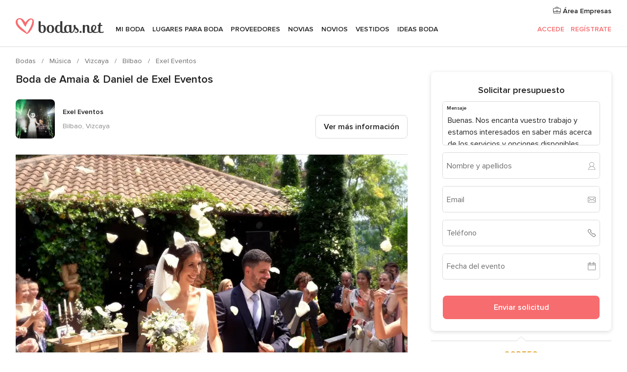

--- FILE ---
content_type: text/html; charset=UTF-8
request_url: https://www.bodas.net/musica/exel-eventos--e15708/bodas-reales/100400
body_size: 29451
content:
<!DOCTYPE html>
<html lang="es-ES" prefix="og: http://ogp.me/ns#">
<head>
<meta http-equiv="Content-Type" content="text/html; charset=utf-8">
<title>Boda de Amaia & Daniel de Exel Eventos</title>
<meta name="description" content="Boda de Amaia &amp; Daniel de Exel Eventos">
<meta name="keywords" content="Boda de Amaia &amp; Daniel de Exel Eventos">
<meta name="robots" content="NOINDEX,NOFOLLOW">
<meta name="pbdate" content="8:36:58 17/12/2025">
<link rel="alternate" href="android-app://net.bodas.launcher/bodasnet/m.bodas.net/musica/exel-eventos--e15708/bodas-reales/100400">
<meta name="viewport" content="width=device-width, initial-scale=1.0">
<meta name="apple-custom-itunes-app" content="app-id=598636207">
<meta name="apple-itunes-app" content="app-id=598636207, app-argument=https://app.appsflyer.com/id598636207?pid=WP-iOS-ES&c=WP-ES-LANDINGS&s=es">
<meta name="google-play-app" content="app-id=net.bodas.launcher">
<link rel="shortcut icon" href="https://www.bodas.net/mobile/assets/img/favicon/favicon.png">

<meta property="fb:pages" content="60558433839" />
<meta property="fb:app_id" content="127038310647837" />
<meta property="og:type" content="website" />
<meta property="og:title" content="La boda de Amaia y Daniel en Gordexola, Vizcaya" />
<meta property="og:image" content="https://cdn0.bodas.net/real-wedding-photo/400/3_2/1280/jpg/4598414.jpeg">
<meta property="og:image:secure_url" content="https://cdn0.bodas.net/real-wedding-photo/400/3_2/1280/jpg/4598414.jpeg">
<meta property="og:image:alt" content="La boda de Amaia y Daniel en Gordexola, Vizcaya">
<meta property="og:url" content="https://www.bodas.net/musica/exel-eventos--e15708/bodas-reales/100400" />
<meta name="twitter:card" content="summary_large_image" />

    <link rel="stylesheet" href="https://www.bodas.net/builds/desktop/css/symfnw-ES171-1-20251216-006_www_m_/WebBundleResponsiveMarketplaceStorefrontBodas.css">
        <script>
            var internalTrackingService = internalTrackingService || {
                triggerSubmit : function() {},
                triggerAbandon : function() {},
                loaded : false
            };
        </script>

            <script type="text/javascript">
      function getCookie (name) {var b = document.cookie.match('(^|;)\\s*' + name + '\\s*=\\s*([^;]+)'); return b ? unescape(b.pop()) : null}
      function overrideOneTrustGeo () {
        const otgeoCookie = getCookie('otgeo') || '';
        const regexp = /^([A-Za-z]+)(?:,([A-Za-z]+))?$/g;
        const matches = [...otgeoCookie.matchAll(regexp)][0];
        if (matches) {
          const countryCode = matches[1];
          const stateCode = matches[2];
          const geolocationResponse = {
            countryCode
          };
          if (stateCode) {
            geolocationResponse.stateCode = stateCode;
          }
          return {
            geolocationResponse
          };
        }
      }
      var OneTrust = overrideOneTrustGeo() || undefined;
    </script>
    <span class="ot-sdk-show-settings" style="display: none"></span>
    <script src="https://cdn.cookielaw.org/scripttemplates/otSDKStub.js" data-language="es-ES" data-domain-script="4354ed50-c10d-4696-9216-1186021c8d0c" data-ignore-ga='true' defer></script>
        <script>var isCountryCookiesActiveByDefault=false,CONSENT_ANALYTICS_GROUP="C0002",CONSENT_PERSONALIZATION_GROUP="C0003",CONSENT_TARGETED_ADVERTISING_GROUP="C0004",CONSENT_SOCIAL_MEDIA_GROUP="C0005",cookieConsentContent='',hideCookieConsentLayer= '', OptanonAlertBoxClosed='';hideCookieConsentLayer=getCookie('hideCookieConsentLayer');OptanonAlertBoxClosed=getCookie('OptanonAlertBoxClosed');if(hideCookieConsentLayer==="1"||Boolean(OptanonAlertBoxClosed)){cookieConsentContent=queryStringToJSON(getCookie('OptanonConsent')||'');}function getCookie(e){var o=document.cookie.match("(^|;)\\s*"+e+"\\s*=\\s*([^;]+)");return o?unescape(o.pop()):null}function queryStringToJSON(e){var o=e.split("&"),t={};return o.forEach(function(e){e=e.split("="),t[e[0]]=decodeURIComponent(e[1]||"")}),JSON.parse(JSON.stringify(t))}function isCookieGroupAllowed(e){var o=cookieConsentContent.groups;if("string"!=typeof o){if(!isCountryCookiesActiveByDefault && e===CONSENT_ANALYTICS_GROUP && getCookie('hideCookieConsentLayer')==="1"){return true}return isCountryCookiesActiveByDefault;}for(var t=o.split(","),n=0;n<t.length;n++)if(t[n].indexOf(e,0)>=0)return"1"===t[n].split(":")[1];return!1}function userHasAcceptedTheCookies(){var e=document.getElementsByTagName("body")[0],o=document.createEvent("HTMLEvents");cookieConsentContent=queryStringToJSON(getCookie("OptanonConsent")||""),!0===isCookieGroupAllowed(CONSENT_ANALYTICS_GROUP)&&(o.initEvent("analyticsCookiesHasBeenAccepted",!0,!1),e.dispatchEvent(o)),!0===isCookieGroupAllowed(CONSENT_PERSONALIZATION_GROUP)&&(o.initEvent("personalizationCookiesHasBeenAccepted",!0,!1),e.dispatchEvent(o)),!0===isCookieGroupAllowed(CONSENT_TARGETED_ADVERTISING_GROUP)&&(o.initEvent("targetedAdvertisingCookiesHasBeenAccepted",!0,!1),e.dispatchEvent(o)),!0===isCookieGroupAllowed(CONSENT_SOCIAL_MEDIA_GROUP)&&(o.initEvent("socialMediaAdvertisingCookiesHasBeenAccepted",!0,!1),e.dispatchEvent(o))}</script>
    <script>
      document.getElementsByTagName('body')[0].addEventListener('oneTrustLoaded', function () {
        if (OneTrust.GetDomainData()?.ConsentModel?.Name === 'notice only') {
          const cookiePolicyLinkSelector = document.querySelectorAll('.ot-sdk-show-settings')
          cookiePolicyLinkSelector.forEach((selector) => {
            selector.style.display = 'none'
          })
        }
      })
    </script>
        <script>
        function CMP() {
            var body = document.getElementsByTagName('body')[0];
            var event = document.createEvent('HTMLEvents');
            var callbackIAB = (tcData, success) => {
                if (success && (tcData.eventStatus === 'tcloaded' || tcData.eventStatus === 'useractioncomplete')) {
                    window.__tcfapi('removeEventListener', 2, () => {
                    }, callbackIAB);
                    if ((typeof window.Optanon !== "undefined" &&
                      !window.Optanon.GetDomainData().IsIABEnabled) ||
                      (tcData.gdprApplies &&
                        typeof window.Optanon !== "undefined" &&
                        window.Optanon.GetDomainData().IsIABEnabled &&
                        getCookie('OptanonAlertBoxClosed'))) {
                      userHasAcceptedTheCookies();
                    }
                    if (isCookieGroupAllowed(CONSENT_ANALYTICS_GROUP) !== true) {
                        event.initEvent('analyticsCookiesHasBeenDenied', true, false);
                        body.dispatchEvent(event);
                    }
                    if (isCookieGroupAllowed(CONSENT_TARGETED_ADVERTISING_GROUP) !== true) {
                        event.initEvent('targetedAdvertisingCookiesHasBeenDenied', true, false);
                        body.dispatchEvent(event);
                    }
                    if (tcData.gdprApplies && typeof window.Optanon !== "undefined" && window.Optanon.GetDomainData().IsIABEnabled) {
                        event.initEvent('IABTcDataReady', true, false);
                        body.dispatchEvent(event);
                    } else {
                        event.initEvent('nonIABCountryDataReady', true, false);
                        body.dispatchEvent(event);
                    }
                }
            }
            var cnt = 0;
            var consentSetInterval = setInterval(function () {
                cnt += 1;
                if (cnt === 600) {
                    userHasAcceptedTheCookies();
                    clearInterval(consentSetInterval);
                }
                if (typeof window.Optanon !== "undefined" && !window.Optanon.GetDomainData().IsIABEnabled) {
                    clearInterval(consentSetInterval);
                    userHasAcceptedTheCookies();
                    event.initEvent('oneTrustLoaded', true, false);
                    body.dispatchEvent(event);
                    event.initEvent('nonIABCountryDataReady', true, false);
                    body.dispatchEvent(event);
                }
                if (typeof window.__tcfapi !== "undefined") {
                    event.initEvent('oneTrustLoaded', true, false);
                    body.dispatchEvent(event);
                    clearInterval(consentSetInterval);
                    window.__tcfapi('addEventListener', 2, callbackIAB);
                }
            });
        }
                function OptanonWrapper() {
          CMP();
        }
    </script>
</head><body>
<script>
    var gtagScript = function() { var s = document.createElement("script"), el = document.getElementsByTagName("script")[0]; s.defer = true;
    s.src = "https://www.googletagmanager.com/gtag/js?id=G-QDLJBX8LD9";
    el.parentNode.insertBefore(s, el);}
    window.dataLayer = window.dataLayer || [];
    const analyticsGroupOpt = isCookieGroupAllowed(CONSENT_ANALYTICS_GROUP) === true;
    const targetedAdsOpt = isCookieGroupAllowed(CONSENT_TARGETED_ADVERTISING_GROUP) === true;
    const personalizationOpt = isCookieGroupAllowed(CONSENT_PERSONALIZATION_GROUP) === true;
                        window['gtag_enable_tcf_support'] = true;
            document.getElementsByTagName('body')[0].addEventListener('oneTrustLoaded', function () {
                gtagScript();
            });
            
    function gtag(){dataLayer.push(arguments);}
    gtag('js', new Date());

    gtag('consent', 'default', {
      'analytics_storage': analyticsGroupOpt ? 'granted' : 'denied',
      'ad_storage': targetedAdsOpt ? 'granted' : 'denied',
      'ad_user_data': targetedAdsOpt ? 'granted' : 'denied',
      'ad_user_personalization': targetedAdsOpt ? 'granted' : 'denied',
      'functionality_storage': targetedAdsOpt ? 'granted' : 'denied',
      'personalization_storage': personalizationOpt ? 'granted' : 'denied',
      'security_storage': 'granted'
    });
    gtag('set', 'ads_data_redaction', !analyticsGroupOpt);
    gtag('set', 'allow_ad_personalization_signals', analyticsGroupOpt);
    gtag('set', 'allow_google_signals', analyticsGroupOpt);
    gtag('set', 'allow_interest_groups', analyticsGroupOpt);
            gtag('config', 'G-QDLJBX8LD9', { groups: 'analytics', 'send_page_view': false });
    
                        gtag('config', 'AW-1021727564', { groups: 'adwords' });
            </script>

<div id="app-apps-download-banner" class="branch-banner-placeholder branchBannerPlaceholder"></div>


    <a class="layoutSkipMain" href="#layoutMain">Ir al contenido principal</a>
    
    <header class="layoutHeader">
        
<span class="layoutHeader__hamburger app-header-menu-toggle">
    <i class="svgIcon app-svg-async svgIcon__list-menu "   data-name="_common/list-menu" data-svg="https://cdn1.bodas.net/assets/svg/optimized/_common/list-menu.svg" data-svg-lazyload="1"></i></span>


<a class="layoutHeader__logoAnchor app-analytics-event-click"
   href="https://www.bodas.net/">
        <img src="https://www.bodas.net/assets/img/logos/gen_logoHeader.svg"   alt="Bodas"  width="180" height="33"   >
</a>

<nav class="layoutHeader__nav app-header-nav">
    <ul class="layoutNavMenu app-header-list">
        <li class="layoutNavMenu__header">
            <i class="svgIcon app-svg-async svgIcon__close layoutNavMenu__itemClose app-header-menu-toggle"   data-name="_common/close" data-svg="https://cdn1.bodas.net/assets/svg/optimized/_common/close.svg" data-svg-lazyload="1"></i>        </li>

                                <li class="layoutNavMenu__item app-header-menu-item-openSection layoutNavMenu__item--my_wedding ">
                                                                <a href="https://www.bodas.net/organizador-bodas"
                   class="layoutNavMenu__anchor app-header-menu-itemAnchor app-analytics-track-event-click "
                    data-tracking-section="header" data-tracking-category="Navigation" data-tracking-category-authed="1"
                    data-tracking-dt="tools"                >
                    Mi boda                </a>
                                    <i class="svgIcon app-svg-async svgIcon__angleRightBlood layoutNavMenu__anchorArrow"   data-name="_common/angleRightBlood" data-svg="https://cdn1.bodas.net/assets/svg/optimized/_common/angleRightBlood.svg" data-svg-lazyload="1"></i>                    
<div class="layoutNavMenuTab app-header-menu-itemDropdown">
    <div class="layoutNavMenuTab__layout">
        <div class="layoutNavMenuTab__header">
    <i class="svgIcon app-svg-async svgIcon__angleLeftBlood layoutNavMenuTab__icon app-header-menu-item-closeSection"   data-name="_common/angleLeftBlood" data-svg="https://cdn1.bodas.net/assets/svg/optimized/_common/angleLeftBlood.svg" data-svg-lazyload="1"></i>    <a class="layoutNavMenuTab__title" href="https://www.bodas.net/organizador-bodas">
        Mi boda    </a>
    <i class="svgIcon app-svg-async svgIcon__close layoutNavMenuTab__iconClose app-header-menu-toggle"   data-name="_common/close" data-svg="https://cdn1.bodas.net/assets/svg/optimized/_common/close.svg" data-svg-lazyload="1"></i></div>
<div class="layoutNavMenuTabMyWedding">
    <div class="layoutNavMenuTabMyWeddingList">
        <a class="layoutNavMenuTabMyWedding__title" href="https://www.bodas.net/organizador-bodas">
            Mi organizador de boda        </a>
        <ul class="layoutNavMenuTabMyWeddingList__content ">
            <li class="layoutNavMenuTabMyWeddingList__item layoutNavMenuTabMyWeddingList__item--viewAll">
                <a href="https://www.bodas.net/organizador-bodas">Ver todo</a>
            </li>
                                            <li class="layoutNavMenuTabMyWeddingList__item "
                                    >
                    <a href="https://www.bodas.net/agenda-tareas-boda">
                        <i class="svgIcon app-svg-async svgIcon__checklist layoutNavMenuTabMyWeddingList__itemIcon"   data-name="tools/categories/checklist" data-svg="https://cdn1.bodas.net/assets/svg/optimized/tools/categories/checklist.svg" data-svg-lazyload="1"></i>                        Agenda                    </a>
                </li>
                                            <li class="layoutNavMenuTabMyWeddingList__item "
                                    >
                    <a href="https://www.bodas.net/lista-invitados-boda">
                        <i class="svgIcon app-svg-async svgIcon__guests layoutNavMenuTabMyWeddingList__itemIcon"   data-name="tools/categories/guests" data-svg="https://cdn1.bodas.net/assets/svg/optimized/tools/categories/guests.svg" data-svg-lazyload="1"></i>                        Invitados                    </a>
                </li>
                                            <li class="layoutNavMenuTabMyWeddingList__item "
                                    >
                    <a href="https://www.bodas.net/organizador-mesas-boda">
                        <i class="svgIcon app-svg-async svgIcon__tables layoutNavMenuTabMyWeddingList__itemIcon"   data-name="tools/categories/tables" data-svg="https://cdn1.bodas.net/assets/svg/optimized/tools/categories/tables.svg" data-svg-lazyload="1"></i>                        Mesas                    </a>
                </li>
                                            <li class="layoutNavMenuTabMyWeddingList__item "
                                    >
                    <a href="https://www.bodas.net/presupuestador-boda">
                        <i class="svgIcon app-svg-async svgIcon__budget layoutNavMenuTabMyWeddingList__itemIcon"   data-name="tools/categories/budget" data-svg="https://cdn1.bodas.net/assets/svg/optimized/tools/categories/budget.svg" data-svg-lazyload="1"></i>                        Presupuestador                    </a>
                </li>
                                            <li class="layoutNavMenuTabMyWeddingList__item "
                                    >
                    <a href="https://www.bodas.net/mis-proveedores-boda">
                        <i class="svgIcon app-svg-async svgIcon__vendors layoutNavMenuTabMyWeddingList__itemIcon"   data-name="tools/categories/vendors" data-svg="https://cdn1.bodas.net/assets/svg/optimized/tools/categories/vendors.svg" data-svg-lazyload="1"></i>                        Proveedores                    </a>
                </li>
                                            <li class="layoutNavMenuTabMyWeddingList__item "
                                    >
                    <a href="https://www.bodas.net/mis-vestidos-novia">
                        <i class="svgIcon app-svg-async svgIcon__dresses layoutNavMenuTabMyWeddingList__itemIcon"   data-name="tools/categories/dresses" data-svg="https://cdn1.bodas.net/assets/svg/optimized/tools/categories/dresses.svg" data-svg-lazyload="1"></i>                        Vestidos                    </a>
                </li>
                                            <li class="layoutNavMenuTabMyWeddingList__item "
                                    >
                    <a href="https://www.bodas.net/website/index.php?actionReferrer=8">
                        <i class="svgIcon app-svg-async svgIcon__website layoutNavMenuTabMyWeddingList__itemIcon"   data-name="tools/categories/website" data-svg="https://cdn1.bodas.net/assets/svg/optimized/tools/categories/website.svg" data-svg-lazyload="1"></i>                        Web de boda                    </a>
                </li>
                                            <li class="layoutNavMenuTabMyWeddingList__item app-analytics-track-event-click"
                                            data-tracking-category="Navigation"
                        data-tracking-section="header_venues"
                        data-tracking-dt="contest"
                                    >
                    <a href="https://www.bodas.net/sorteo">
                        <i class="svgIcon app-svg-async svgIcon__contest layoutNavMenuTabMyWeddingList__itemIcon"   data-name="tools/categories/contest" data-svg="https://cdn1.bodas.net/assets/svg/optimized/tools/categories/contest.svg" data-svg-lazyload="1"></i>                        Sorteo                    </a>
                </li>
                    </ul>
    </div>
        <div class="layoutNavMenuTabMyWeddingBanners">
                    
<div class="layoutNavMenuBannerBox app-header-menu-banner app-link "
     data-href="https://www.bodas.net/app-bodas"
     >
    <div class="layoutNavMenuBannerBox__content">
                    <p class="layoutNavMenuBannerBox__title">Descárgate la app</p>
                <span class="layoutNavMenuBannerBox__subtitle">Organiza tu boda donde y cuando quieras</span>
    </div>
                <img data-src="https://www.bodas.net/assets/img/logos/square-icon.svg"  class="lazyload layoutNavMenuBannerBox__icon" alt="Icono de app"  width="60" height="60"  >
    </div>
                                            
<div class="layoutNavMenuBannerBox app-header-menu-banner app-link "
     data-href="https://www.bodas.net/album-boda-wedshoots"
     >
    <div class="layoutNavMenuBannerBox__content">
                    <a class="layoutNavMenuBannerBox__title" href="https://www.bodas.net/album-boda-wedshoots">Wedshoots</a>
                <span class="layoutNavMenuBannerBox__subtitle">Todas las fotos de tus invitados recopiladas en un álbum</span>
    </div>
                <img data-src="https://www.bodas.net/assets/img/wedshoots/ico_wedshoots.svg"  class="lazyload layoutNavMenuBannerBox__icon" alt="Icono de Wedshoots"  width="60" height="60"  >
    </div>
                        </div>
</div>    </div>
</div>
                            </li>
                                <li class="layoutNavMenu__item app-header-menu-item-openSection layoutNavMenu__item--venues ">
                                                                <a href="https://www.bodas.net/bodas/banquetes"
                   class="layoutNavMenu__anchor app-header-menu-itemAnchor app-analytics-track-event-click "
                    data-tracking-section="header" data-tracking-category="Navigation" data-tracking-category-authed="1"
                    data-tracking-dt="venues"                >
                    Lugares para Boda                </a>
                                    <i class="svgIcon app-svg-async svgIcon__angleRightBlood layoutNavMenu__anchorArrow"   data-name="_common/angleRightBlood" data-svg="https://cdn1.bodas.net/assets/svg/optimized/_common/angleRightBlood.svg" data-svg-lazyload="1"></i>                    
<div class="layoutNavMenuTab app-header-menu-itemDropdown">
    <div class="layoutNavMenuTab__layout">
        
<div class="layoutNavMenuTab__header">
    <i class="svgIcon app-svg-async svgIcon__angleLeftBlood layoutNavMenuTab__icon app-header-menu-item-closeSection"   data-name="_common/angleLeftBlood" data-svg="https://cdn1.bodas.net/assets/svg/optimized/_common/angleLeftBlood.svg" data-svg-lazyload="1"></i>    <a class="layoutNavMenuTab__title" href="https://www.bodas.net/bodas/banquetes">
        Lugares para Boda    </a>
    <i class="svgIcon app-svg-async svgIcon__close layoutNavMenuTab__iconClose app-header-menu-toggle"   data-name="_common/close" data-svg="https://cdn1.bodas.net/assets/svg/optimized/_common/close.svg" data-svg-lazyload="1"></i></div>
<div class="layoutNavMenuTabVenues">
    <div class="layoutNavMenuTabVenues__categories">
        <div class="layoutNavMenuTabVenuesList">
            <a class="layoutNavMenuTabVenues__title"
               href="https://www.bodas.net/bodas/banquetes">
                Lugares para Boda            </a>
            <ul class="layoutNavMenuTabVenuesList__content">
                <li class="layoutNavMenuTabVenuesList__item layoutNavMenuTabVenuesList__item--viewAll">
                    <a href="https://www.bodas.net/bodas/banquetes">Ver todo</a>
                </li>
                                    <li class="layoutNavMenuTabVenuesList__item">
                        <a href="https://www.bodas.net/bodas/banquetes/fincas">
                            Fincas                        </a>
                    </li>
                                    <li class="layoutNavMenuTabVenuesList__item">
                        <a href="https://www.bodas.net/bodas/banquetes/masias">
                            Masías                        </a>
                    </li>
                                    <li class="layoutNavMenuTabVenuesList__item">
                        <a href="https://www.bodas.net/bodas/banquetes/hoteles">
                            Hoteles                        </a>
                    </li>
                                    <li class="layoutNavMenuTabVenuesList__item">
                        <a href="https://www.bodas.net/bodas/banquetes/restaurantes">
                            Restaurantes                        </a>
                    </li>
                                    <li class="layoutNavMenuTabVenuesList__item">
                        <a href="https://www.bodas.net/bodas/banquetes/salones-de-boda">
                            Salones de Boda                        </a>
                    </li>
                                    <li class="layoutNavMenuTabVenuesList__item">
                        <a href="https://www.bodas.net/bodas/banquetes/castillos">
                            Castillos                        </a>
                    </li>
                                    <li class="layoutNavMenuTabVenuesList__item">
                        <a href="https://www.bodas.net/bodas/banquetes/cortijos">
                            Cortijos                        </a>
                    </li>
                                    <li class="layoutNavMenuTabVenuesList__item">
                        <a href="https://www.bodas.net/bodas/banquetes/haciendas">
                            Haciendas                        </a>
                    </li>
                                    <li class="layoutNavMenuTabVenuesList__item">
                        <a href="https://www.bodas.net/bodas/banquetes/bodegas">
                            Bodegas                        </a>
                    </li>
                                    <li class="layoutNavMenuTabVenuesList__item">
                        <a href="https://www.bodas.net/bodas/banquetes/espacios-singulares">
                            Espacios Singulares                        </a>
                    </li>
                                    <li class="layoutNavMenuTabVenuesList__item">
                        <a href="https://www.bodas.net/bodas/banquetes/bodas-en-la-playa">
                            Bodas en la playa                        </a>
                    </li>
                                                    <li class="layoutNavMenuTabVenuesList__item layoutNavMenuTabVenuesList__item--highlight">
                        <a href="https://www.bodas.net/promociones/banquetes">
                            Promociones                        </a>
                    </li>
                            </ul>
        </div>
    </div>
    
            <div class="layoutNavMenuTabVenuesBanners">
                            
<div class="layoutNavMenuBannerBox app-header-menu-banner app-link app-analytics-track-event-click"
     data-href="https://www.bodas.net/destination-wedding"
                  data-tracking-section=header_venues                      data-tracking-category=Navigation                      data-tracking-dt=destination_weddings         >
    <div class="layoutNavMenuBannerBox__content">
                    <p class="layoutNavMenuBannerBox__title">Destination Weddings</p>
                <span class="layoutNavMenuBannerBox__subtitle">Cásate en el país que siempre has soñado.</span>
    </div>
            <img class="svgIcon svgIcon__plane_destination layoutNavMenuBannerBox__icon lazyload" data-src="https://cdn1.bodas.net/assets/svg/original/illustration/plane_destination.svg"  alt="illustration plane destination" width="56" height="56" >    </div>
                                        
<div class="layoutNavMenuBannerBox app-header-menu-banner app-link app-analytics-track-event-click"
     data-href="https://www.bodas.net/sorteo"
                  data-tracking-section=header_venues                      data-tracking-category=Navigation                      data-tracking-dt=contest         >
    <div class="layoutNavMenuBannerBox__content">
                    <p class="layoutNavMenuBannerBox__title">Gana 5.000&euro;</p>
                <span class="layoutNavMenuBannerBox__subtitle">Participa en la 158ª edición del sorteo de Bodas.net</span>
    </div>
            <img class="svgIcon svgIcon__stars layoutNavMenuBannerBox__icon lazyload" data-src="https://cdn1.bodas.net/assets/svg/original/illustration/stars.svg"  alt="illustration stars" width="56" height="56" >    </div>
                    </div>
    </div>
    </div>
</div>
                            </li>
                                <li class="layoutNavMenu__item app-header-menu-item-openSection layoutNavMenu__item--vendors ">
                                                                <a href="https://www.bodas.net/bodas/proveedores"
                   class="layoutNavMenu__anchor app-header-menu-itemAnchor app-analytics-track-event-click "
                    data-tracking-section="header" data-tracking-category="Navigation" data-tracking-category-authed="1"
                    data-tracking-dt="vendors"                >
                    Proveedores                </a>
                                    <i class="svgIcon app-svg-async svgIcon__angleRightBlood layoutNavMenu__anchorArrow"   data-name="_common/angleRightBlood" data-svg="https://cdn1.bodas.net/assets/svg/optimized/_common/angleRightBlood.svg" data-svg-lazyload="1"></i>                    
<div class="layoutNavMenuTab app-header-menu-itemDropdown">
    <div class="layoutNavMenuTab__layout">
        
<div class="layoutNavMenuTab__header">
    <i class="svgIcon app-svg-async svgIcon__angleLeftBlood layoutNavMenuTab__icon app-header-menu-item-closeSection"   data-name="_common/angleLeftBlood" data-svg="https://cdn1.bodas.net/assets/svg/optimized/_common/angleLeftBlood.svg" data-svg-lazyload="1"></i>    <a class="layoutNavMenuTab__title" href="https://www.bodas.net/bodas/proveedores">
        Proveedores    </a>
    <i class="svgIcon app-svg-async svgIcon__close layoutNavMenuTab__iconClose app-header-menu-toggle"   data-name="_common/close" data-svg="https://cdn1.bodas.net/assets/svg/optimized/_common/close.svg" data-svg-lazyload="1"></i></div>
<div class="layoutNavMenuTabVendors">
    <div class="layoutNavMenuTabVendors__content">
        <div class="layoutNavMenuTabVendorsList">
            <a class="layoutNavMenuTabVendors__title" href="https://www.bodas.net/bodas/proveedores">
                Empieza a contratar tus proveedores            </a>
            <ul class="layoutNavMenuTabVendorsList__content">
                <li class="layoutNavMenuTabVendorsList__item layoutNavMenuTabVendorsList__item--viewAll">
                    <a href="https://www.bodas.net/bodas/proveedores">Ver todo</a>
                </li>
                                    <li class="layoutNavMenuTabVendorsList__item">
                        <i class="svgIcon app-svg-async svgIcon__categPhoto layoutNavMenuTabVendorsList__itemIcon"   data-name="vendors/categories/categPhoto" data-svg="https://cdn1.bodas.net/assets/svg/optimized/vendors/categories/categPhoto.svg" data-svg-lazyload="1"></i>                        <a href="https://www.bodas.net/bodas/proveedores/fotografos">
                            Fotógrafos                        </a>
                    </li>
                                    <li class="layoutNavMenuTabVendorsList__item">
                        <i class="svgIcon app-svg-async svgIcon__categVideo layoutNavMenuTabVendorsList__itemIcon"   data-name="vendors/categories/categVideo" data-svg="https://cdn1.bodas.net/assets/svg/optimized/vendors/categories/categVideo.svg" data-svg-lazyload="1"></i>                        <a href="https://www.bodas.net/bodas/proveedores/video">
                            Vídeo                        </a>
                    </li>
                                    <li class="layoutNavMenuTabVendorsList__item">
                        <i class="svgIcon app-svg-async svgIcon__categMusic layoutNavMenuTabVendorsList__itemIcon"   data-name="vendors/categories/categMusic" data-svg="https://cdn1.bodas.net/assets/svg/optimized/vendors/categories/categMusic.svg" data-svg-lazyload="1"></i>                        <a href="https://www.bodas.net/bodas/proveedores/musica">
                            Música                        </a>
                    </li>
                                    <li class="layoutNavMenuTabVendorsList__item">
                        <i class="svgIcon app-svg-async svgIcon__categCatering layoutNavMenuTabVendorsList__itemIcon"   data-name="vendors/categories/categCatering" data-svg="https://cdn1.bodas.net/assets/svg/optimized/vendors/categories/categCatering.svg" data-svg-lazyload="1"></i>                        <a href="https://www.bodas.net/bodas/proveedores/catering">
                            Catering                        </a>
                    </li>
                                    <li class="layoutNavMenuTabVendorsList__item">
                        <i class="svgIcon app-svg-async svgIcon__categRental layoutNavMenuTabVendorsList__itemIcon"   data-name="vendors/categories/categRental" data-svg="https://cdn1.bodas.net/assets/svg/optimized/vendors/categories/categRental.svg" data-svg-lazyload="1"></i>                        <a href="https://www.bodas.net/bodas/proveedores/coches-de-boda">
                            Coches de boda                        </a>
                    </li>
                                    <li class="layoutNavMenuTabVendorsList__item">
                        <i class="svgIcon app-svg-async svgIcon__categTransport layoutNavMenuTabVendorsList__itemIcon"   data-name="vendors/categories/categTransport" data-svg="https://cdn1.bodas.net/assets/svg/optimized/vendors/categories/categTransport.svg" data-svg-lazyload="1"></i>                        <a href="https://www.bodas.net/bodas/proveedores/autobuses">
                            Autobuses                        </a>
                    </li>
                                    <li class="layoutNavMenuTabVendorsList__item">
                        <i class="svgIcon app-svg-async svgIcon__categFlower layoutNavMenuTabVendorsList__itemIcon"   data-name="vendors/categories/categFlower" data-svg="https://cdn1.bodas.net/assets/svg/optimized/vendors/categories/categFlower.svg" data-svg-lazyload="1"></i>                        <a href="https://www.bodas.net/bodas/proveedores/floristerias">
                            Floristerías                        </a>
                    </li>
                                    <li class="layoutNavMenuTabVendorsList__item">
                        <i class="svgIcon app-svg-async svgIcon__categInvite layoutNavMenuTabVendorsList__itemIcon"   data-name="vendors/categories/categInvite" data-svg="https://cdn1.bodas.net/assets/svg/optimized/vendors/categories/categInvite.svg" data-svg-lazyload="1"></i>                        <a href="https://www.bodas.net/bodas/proveedores/invitaciones-de-boda">
                            Invitaciones de boda                        </a>
                    </li>
                                    <li class="layoutNavMenuTabVendorsList__item">
                        <i class="svgIcon app-svg-async svgIcon__categGift layoutNavMenuTabVendorsList__itemIcon"   data-name="vendors/categories/categGift" data-svg="https://cdn1.bodas.net/assets/svg/optimized/vendors/categories/categGift.svg" data-svg-lazyload="1"></i>                        <a href="https://www.bodas.net/bodas/proveedores/detalles-de-bodas">
                            Detalles de bodas                        </a>
                    </li>
                                    <li class="layoutNavMenuTabVendorsList__item">
                        <i class="svgIcon app-svg-async svgIcon__categPlane layoutNavMenuTabVendorsList__itemIcon"   data-name="vendors/categories/categPlane" data-svg="https://cdn1.bodas.net/assets/svg/optimized/vendors/categories/categPlane.svg" data-svg-lazyload="1"></i>                        <a href="https://www.bodas.net/bodas/proveedores/viaje-de-novios">
                            Viaje de novios                        </a>
                    </li>
                            </ul>
        </div>
                <div class="layoutNavMenuTabVendorsListOthers">
            <p class="layoutNavMenuTabVendorsListOthers__subtitle">Otras categorías</p>
            <ul class="layoutNavMenuTabVendorsListOthers__container">
                                    <li class="layoutNavMenuTabVendorsListOthers__item">
                        <a href="https://www.bodas.net/bodas/proveedores/mobiliario">
                            Mobiliario                        </a>
                    </li>
                                    <li class="layoutNavMenuTabVendorsListOthers__item">
                        <a href="https://www.bodas.net/bodas/proveedores/carpas">
                            Carpas                        </a>
                    </li>
                                    <li class="layoutNavMenuTabVendorsListOthers__item">
                        <a href="https://www.bodas.net/bodas/proveedores/animacion">
                            Animación                        </a>
                    </li>
                                    <li class="layoutNavMenuTabVendorsListOthers__item">
                        <a href="https://www.bodas.net/bodas/proveedores/decoracion-para-bodas">
                            Decoración para bodas                        </a>
                    </li>
                                    <li class="layoutNavMenuTabVendorsListOthers__item">
                        <a href="https://www.bodas.net/bodas/proveedores/listas-de-boda">
                            Listas de boda                        </a>
                    </li>
                                    <li class="layoutNavMenuTabVendorsListOthers__item">
                        <a href="https://www.bodas.net/bodas/proveedores/organizacion-bodas">
                            Organización Bodas                        </a>
                    </li>
                                    <li class="layoutNavMenuTabVendorsListOthers__item">
                        <a href="https://www.bodas.net/bodas/proveedores/tartas-de-boda">
                            Tartas de boda                        </a>
                    </li>
                                    <li class="layoutNavMenuTabVendorsListOthers__item">
                        <a href="https://www.bodas.net/bodas/proveedores/food-truck-y-mesas-dulces">
                            Food truck y mesas dulces                        </a>
                    </li>
                                                    <li class="layoutNavMenuTabVendorsListOthers__deals">
                        <a href="https://www.bodas.net/promociones/proveedores">
                            Promociones                        </a>
                    </li>
                            </ul>
        </div>
    </div>
    <div class="layoutNavMenuTabVendorsBanners">
                    
<div class="layoutNavMenuBannerBox app-header-menu-banner app-link app-analytics-track-event-click"
     data-href="https://www.bodas.net/destination-wedding"
                  data-tracking-section=header_vendors                      data-tracking-category=Navigation                      data-tracking-dt=destination_weddings         >
    <div class="layoutNavMenuBannerBox__content">
                    <p class="layoutNavMenuBannerBox__title">Destination Weddings</p>
                <span class="layoutNavMenuBannerBox__subtitle">Cásate en el país que siempre has soñado.</span>
    </div>
            <img class="svgIcon svgIcon__plane_destination layoutNavMenuBannerBox__icon lazyload" data-src="https://cdn1.bodas.net/assets/svg/original/illustration/plane_destination.svg"  alt="illustration plane destination" width="56" height="56" >    </div>
                            
<div class="layoutNavMenuBannerBox app-header-menu-banner app-link app-analytics-track-event-click"
     data-href="https://www.bodas.net/sorteo"
                  data-tracking-section=header_vendors                      data-tracking-category=Navigation                      data-tracking-dt=contest         >
    <div class="layoutNavMenuBannerBox__content">
                    <p class="layoutNavMenuBannerBox__title">Gana 5.000&euro;</p>
                <span class="layoutNavMenuBannerBox__subtitle">Participa en la 158ª edición del sorteo de Bodas.net</span>
    </div>
            <img class="svgIcon svgIcon__stars layoutNavMenuBannerBox__icon lazyload" data-src="https://cdn1.bodas.net/assets/svg/original/illustration/stars.svg"  alt="illustration stars" width="56" height="56" >    </div>
                    </div>
            <div class="layoutNavMenuTabVendorsOtherTabs">
                            <div class="layoutNavMenuTabVendorsBride">
                    <p class="layoutNavMenuTabVendorsOtherTabs__subtitle">Novias</p>
                    <ul class="layoutNavMenuTabVendorsOtherTabsList">
                                                    <li class="layoutNavMenuTabVendorsOtherTabsList__item">
                                <a href="https://www.bodas.net/bodas/novias/talleres-de-novia">
                                    Talleres de novia                                </a>
                            </li>
                                                    <li class="layoutNavMenuTabVendorsOtherTabsList__item">
                                <a href="https://www.bodas.net/bodas/novias/tiendas-de-novia">
                                    Tiendas de novia                                </a>
                            </li>
                                                    <li class="layoutNavMenuTabVendorsOtherTabsList__item">
                                <a href="https://www.bodas.net/bodas/novias/complementos-novia">
                                    Complementos novia                                </a>
                            </li>
                                                    <li class="layoutNavMenuTabVendorsOtherTabsList__item">
                                <a href="https://www.bodas.net/bodas/novias/joyeria">
                                    Joyería                                </a>
                            </li>
                                                    <li class="layoutNavMenuTabVendorsOtherTabsList__item">
                                <a href="https://www.bodas.net/bodas/novias/belleza-novias">
                                    Belleza Novias                                </a>
                            </li>
                                                    <li class="layoutNavMenuTabVendorsOtherTabsList__item">
                                <a href="https://www.bodas.net/bodas/novias/trajes-fiesta">
                                    Trajes fiesta                                </a>
                            </li>
                                                    <li class="layoutNavMenuTabVendorsOtherTabsList__item">
                                <a href="https://www.bodas.net/bodas/novias/trajes-madrina">
                                    Trajes madrina                                </a>
                            </li>
                                                    <li class="layoutNavMenuTabVendorsOtherTabsList__item">
                                <a href="https://www.bodas.net/bodas/novias/vestidos-de-arras">
                                    Vestidos de arras                                </a>
                            </li>
                                                <li class="layoutNavMenuTabVendorsOtherTabsList__item layoutNavMenuTabVendorsOtherTabsList__item--deals">
                            <a href="https://www.bodas.net/promociones/novias">
                                Promociones                            </a>
                        </li>
                    </ul>
                </div>
                                        <div class="layoutNavMenuTabVendorsGrooms">
                    <p class="layoutNavMenuTabVendorsOtherTabs__subtitle">Novios</p>
                    <ul class="layoutNavMenuTabVendorsOtherTabsList">
                                                    <li class="layoutNavMenuTabVendorsOtherTabsList__item">
                                <a href="https://www.bodas.net/bodas/novios/trajes-novio">
                                    Trajes novio                                </a>
                            </li>
                                                    <li class="layoutNavMenuTabVendorsOtherTabsList__item">
                                <a href="https://www.bodas.net/bodas/novios/alquiler-trajes">
                                    Alquiler Trajes                                </a>
                            </li>
                                                    <li class="layoutNavMenuTabVendorsOtherTabsList__item">
                                <a href="https://www.bodas.net/bodas/novios/complementos-novio">
                                    Complementos novio                                </a>
                            </li>
                                                    <li class="layoutNavMenuTabVendorsOtherTabsList__item">
                                <a href="https://www.bodas.net/bodas/novios/cuidado-masculino">
                                    Cuidado masculino                                </a>
                            </li>
                                                <li class="layoutNavMenuTabVendorsOtherTabsList__item layoutNavMenuTabVendorsOtherTabsList__item--deals">
                            <a href="https://www.bodas.net/promociones/novios">
                                Promociones                            </a>
                        </li>
                    </ul>
                </div>
                </div>
    </div>    </div>
</div>
                            </li>
                                <li class="layoutNavMenu__item app-header-menu-item-openSection layoutNavMenu__item--brides ">
                                                                <a href="https://www.bodas.net/bodas/novias"
                   class="layoutNavMenu__anchor app-header-menu-itemAnchor app-analytics-track-event-click "
                    data-tracking-section="header" data-tracking-category="Navigation" data-tracking-category-authed="1"
                                    >
                    Novias                </a>
                                    <i class="svgIcon app-svg-async svgIcon__angleRightBlood layoutNavMenu__anchorArrow"   data-name="_common/angleRightBlood" data-svg="https://cdn1.bodas.net/assets/svg/optimized/_common/angleRightBlood.svg" data-svg-lazyload="1"></i>                    
<div class="layoutNavMenuTab app-header-menu-itemDropdown">
    <div class="layoutNavMenuTab__layout">
        
<div class="layoutNavMenuTab__header">
    <i class="svgIcon app-svg-async svgIcon__angleLeftBlood layoutNavMenuTab__icon app-header-menu-item-closeSection"   data-name="_common/angleLeftBlood" data-svg="https://cdn1.bodas.net/assets/svg/optimized/_common/angleLeftBlood.svg" data-svg-lazyload="1"></i>    <a class="layoutNavMenuTab__title" href="https://www.bodas.net/bodas/novias">
        Novias    </a>
    <i class="svgIcon app-svg-async svgIcon__close layoutNavMenuTab__iconClose app-header-menu-toggle"   data-name="_common/close" data-svg="https://cdn1.bodas.net/assets/svg/optimized/_common/close.svg" data-svg-lazyload="1"></i></div>
<div class="layoutNavMenuTabBridesGrooms">
    <div class="layoutNavMenuTabBridesGroomsList">
        <a class="layoutNavMenuTabBridesGrooms__title" href="https://www.bodas.net/bodas/novias">
            Novias        </a>
        <ul class="layoutNavMenuTabBridesGroomsList__content">
            <li class="layoutNavMenuTabBridesGroomsList__item layoutNavMenuTabBridesGroomsList__item--viewAll">
                <a href="https://www.bodas.net/bodas/novias">Ver todo</a>
            </li>
                            <li class="layoutNavMenuTabBridesGroomsList__item">
                    <a href="https://www.bodas.net/bodas/novias/talleres-de-novia">
                        Talleres de novia                    </a>
                </li>
                            <li class="layoutNavMenuTabBridesGroomsList__item">
                    <a href="https://www.bodas.net/bodas/novias/tiendas-de-novia">
                        Tiendas de novia                    </a>
                </li>
                            <li class="layoutNavMenuTabBridesGroomsList__item">
                    <a href="https://www.bodas.net/bodas/novias/complementos-novia">
                        Complementos novia                    </a>
                </li>
                            <li class="layoutNavMenuTabBridesGroomsList__item">
                    <a href="https://www.bodas.net/bodas/novias/joyeria">
                        Joyería                    </a>
                </li>
                            <li class="layoutNavMenuTabBridesGroomsList__item">
                    <a href="https://www.bodas.net/bodas/novias/belleza-novias">
                        Belleza Novias                    </a>
                </li>
                            <li class="layoutNavMenuTabBridesGroomsList__item">
                    <a href="https://www.bodas.net/bodas/novias/trajes-fiesta">
                        Trajes fiesta                    </a>
                </li>
                            <li class="layoutNavMenuTabBridesGroomsList__item">
                    <a href="https://www.bodas.net/bodas/novias/trajes-madrina">
                        Trajes madrina                    </a>
                </li>
                            <li class="layoutNavMenuTabBridesGroomsList__item">
                    <a href="https://www.bodas.net/bodas/novias/vestidos-de-arras">
                        Vestidos de arras                    </a>
                </li>
                        <li class="layoutNavMenuTabBridesGroomsList__item layoutNavMenuTabBridesGroomsList__item--highlight">
                <a href="https://www.bodas.net/promociones/novias">
                    Promociones                </a>
            </li>
        </ul>
    </div>
            <div class="layoutNavMenuTabBridesGroomsBanner">
            
<div class="layoutNavMenuBannerBox app-header-menu-banner app-link "
     data-href="https://www.bodas.net/vestidos-novias"
     >
    <div class="layoutNavMenuBannerBox__content">
                    <p class="layoutNavMenuBannerBox__title">Catálogo de vestidos</p>
                <span class="layoutNavMenuBannerBox__subtitle">Elige el tuyo y encuentra tu tienda más cercana.</span>
    </div>
            <img class="svgIcon svgIcon__dress layoutNavMenuBannerBox__icon lazyload" data-src="https://cdn1.bodas.net/assets/svg/original/illustration/dress.svg"  alt="illustration dress" width="56" height="56" >    </div>
        </div>
    </div>    </div>
</div>
                            </li>
                                <li class="layoutNavMenu__item app-header-menu-item-openSection layoutNavMenu__item--grooms ">
                                                                <a href="https://www.bodas.net/bodas/novios"
                   class="layoutNavMenu__anchor app-header-menu-itemAnchor app-analytics-track-event-click "
                    data-tracking-section="header" data-tracking-category="Navigation" data-tracking-category-authed="1"
                                    >
                    Novios                </a>
                                    <i class="svgIcon app-svg-async svgIcon__angleRightBlood layoutNavMenu__anchorArrow"   data-name="_common/angleRightBlood" data-svg="https://cdn1.bodas.net/assets/svg/optimized/_common/angleRightBlood.svg" data-svg-lazyload="1"></i>                    
<div class="layoutNavMenuTab app-header-menu-itemDropdown">
    <div class="layoutNavMenuTab__layout">
        
<div class="layoutNavMenuTab__header">
    <i class="svgIcon app-svg-async svgIcon__angleLeftBlood layoutNavMenuTab__icon app-header-menu-item-closeSection"   data-name="_common/angleLeftBlood" data-svg="https://cdn1.bodas.net/assets/svg/optimized/_common/angleLeftBlood.svg" data-svg-lazyload="1"></i>    <a class="layoutNavMenuTab__title" href="https://www.bodas.net/bodas/novios">
        Novios    </a>
    <i class="svgIcon app-svg-async svgIcon__close layoutNavMenuTab__iconClose app-header-menu-toggle"   data-name="_common/close" data-svg="https://cdn1.bodas.net/assets/svg/optimized/_common/close.svg" data-svg-lazyload="1"></i></div>
<div class="layoutNavMenuTabBridesGrooms">
    <div class="layoutNavMenuTabBridesGroomsList">
        <a class="layoutNavMenuTabBridesGrooms__title" href="https://www.bodas.net/bodas/novios">
            Novios        </a>
        <ul class="layoutNavMenuTabBridesGroomsList__content">
            <li class="layoutNavMenuTabBridesGroomsList__item layoutNavMenuTabBridesGroomsList__item--viewAll">
                <a href="https://www.bodas.net/bodas/novios">Ver todo</a>
            </li>
                            <li class="layoutNavMenuTabBridesGroomsList__item">
                    <a href="https://www.bodas.net/bodas/novios/trajes-novio">
                        Trajes novio                    </a>
                </li>
                            <li class="layoutNavMenuTabBridesGroomsList__item">
                    <a href="https://www.bodas.net/bodas/novios/alquiler-trajes">
                        Alquiler Trajes                    </a>
                </li>
                            <li class="layoutNavMenuTabBridesGroomsList__item">
                    <a href="https://www.bodas.net/bodas/novios/complementos-novio">
                        Complementos novio                    </a>
                </li>
                            <li class="layoutNavMenuTabBridesGroomsList__item">
                    <a href="https://www.bodas.net/bodas/novios/cuidado-masculino">
                        Cuidado masculino                    </a>
                </li>
                        <li class="layoutNavMenuTabBridesGroomsList__item layoutNavMenuTabBridesGroomsList__item--highlight">
                <a href="https://www.bodas.net/promociones/novios">
                    Promociones                </a>
            </li>
        </ul>
    </div>
            <div class="layoutNavMenuTabBridesGroomsBanner">
            
<div class="layoutNavMenuBannerBox app-header-menu-banner app-link "
     data-href="https://www.bodas.net/trajes-novio"
     >
    <div class="layoutNavMenuBannerBox__content">
                    <p class="layoutNavMenuBannerBox__title">Catálogo de trajes</p>
                <span class="layoutNavMenuBannerBox__subtitle">Elige el tuyo y encuentra tu tienda más cercana.</span>
    </div>
            <img class="svgIcon svgIcon__bowtie_blue layoutNavMenuBannerBox__icon lazyload" data-src="https://cdn1.bodas.net/assets/svg/original/illustration/bowtie_blue.svg"  alt="illustration bowtie blue" width="56" height="56" >    </div>
        </div>
    </div>    </div>
</div>
                            </li>
                                <li class="layoutNavMenu__item app-header-menu-item-openSection layoutNavMenu__item--dresses ">
                                                                <a href="https://www.bodas.net/vestidos-novias"
                   class="layoutNavMenu__anchor app-header-menu-itemAnchor app-analytics-track-event-click "
                    data-tracking-section="header" data-tracking-category="Navigation" data-tracking-category-authed="1"
                    data-tracking-dt="dresses"                >
                    Vestidos                </a>
                                    <i class="svgIcon app-svg-async svgIcon__angleRightBlood layoutNavMenu__anchorArrow"   data-name="_common/angleRightBlood" data-svg="https://cdn1.bodas.net/assets/svg/optimized/_common/angleRightBlood.svg" data-svg-lazyload="1"></i>                    
<div class="layoutNavMenuTab app-header-menu-itemDropdown">
    <div class="layoutNavMenuTab__layout">
        
<div class="layoutNavMenuTab__header">
    <i class="svgIcon app-svg-async svgIcon__angleLeftBlood layoutNavMenuTab__icon app-header-menu-item-closeSection"   data-name="_common/angleLeftBlood" data-svg="https://cdn1.bodas.net/assets/svg/optimized/_common/angleLeftBlood.svg" data-svg-lazyload="1"></i>    <a class="layoutNavMenuTab__title" href="https://www.bodas.net/vestidos-novias">
        Vestidos    </a>
    <i class="svgIcon app-svg-async svgIcon__close layoutNavMenuTab__iconClose app-header-menu-toggle"   data-name="_common/close" data-svg="https://cdn1.bodas.net/assets/svg/optimized/_common/close.svg" data-svg-lazyload="1"></i></div>
<div class="layoutNavMenuTabDresses">
    <div class="layoutNavMenuTabDressesList">
        <a class="layoutNavMenuTabDresses__title" href="https://www.bodas.net/vestidos-novias">
            Lo último en moda nupcial        </a>
        <ul class="layoutNavMenuTabDressesList__content">
            <li class="layoutNavMenuTabDressesList__item layoutNavMenuTabDressesList__item--viewAll">
                <a href="https://www.bodas.net/vestidos-novias">Ver todo</a>
            </li>
                            <li class="layoutNavMenuTabDressesList__item">
                    <a href="https://www.bodas.net/vestidos-novias" class="layoutNavMenuTabDressesList__Link">
                        <i class="svgIcon app-svg-async svgIcon__bride-dress layoutNavMenuTabDressesList__itemIcon"   data-name="dresses/categories/bride-dress" data-svg="https://cdn1.bodas.net/assets/svg/optimized/dresses/categories/bride-dress.svg" data-svg-lazyload="1"></i>                        Novia                    </a>
                </li>
                            <li class="layoutNavMenuTabDressesList__item">
                    <a href="https://www.bodas.net/trajes-novio" class="layoutNavMenuTabDressesList__Link">
                        <i class="svgIcon app-svg-async svgIcon__suit layoutNavMenuTabDressesList__itemIcon"   data-name="dresses/categories/suit" data-svg="https://cdn1.bodas.net/assets/svg/optimized/dresses/categories/suit.svg" data-svg-lazyload="1"></i>                        Novio                    </a>
                </li>
                            <li class="layoutNavMenuTabDressesList__item">
                    <a href="https://www.bodas.net/vestidos-fiesta" class="layoutNavMenuTabDressesList__Link">
                        <i class="svgIcon app-svg-async svgIcon__dress layoutNavMenuTabDressesList__itemIcon"   data-name="dresses/categories/dress" data-svg="https://cdn1.bodas.net/assets/svg/optimized/dresses/categories/dress.svg" data-svg-lazyload="1"></i>                        Fiesta                    </a>
                </li>
                    </ul>
    </div>
    <div class="layoutNavMenuTabDressesFeatured">
        <p class="layoutNavMenuTabDresses__subtitle">Diseñadores destacados</p>
        <div class="layoutNavMenuTabDressesFeatured__content">
                            <a href="https://www.bodas.net/vestidos-novias/sweetheart-gowns--d1507">
                    <figure class="layoutNavMenuTabDressesFeaturedItem">
                            <img data-src="https://cdn0.bodas.net/cat/vestidos-novias/sweetheart-gowns/20039--mfvr746283.jpg"  class="lazyload layoutNavMenuTabDressesFeaturedItem__image" alt="Sweetheart Gowns"  width="290" height="406"  >
                        <figcaption class="layoutNavMenuTabDressesFeaturedItem__name">Sweetheart Gowns</figcaption>
                    </figure>
                </a>
                            <a href="https://www.bodas.net/vestidos-novias/rosa-clara--d28">
                    <figure class="layoutNavMenuTabDressesFeaturedItem">
                            <img data-src="https://cdn0.bodas.net/cat/vestidos-novias/rosa-clara/virrey--mfvr757463.jpg"  class="lazyload layoutNavMenuTabDressesFeaturedItem__image" alt="Rosa Clará"  width="290" height="406"  >
                        <figcaption class="layoutNavMenuTabDressesFeaturedItem__name">Rosa Clará</figcaption>
                    </figure>
                </a>
                            <a href="https://www.bodas.net/vestidos-novias/luna-novias--d168">
                    <figure class="layoutNavMenuTabDressesFeaturedItem">
                            <img data-src="https://cdn0.bodas.net/cat/vestidos-novias/luna-novias/janid--mfvr758249.jpg"  class="lazyload layoutNavMenuTabDressesFeaturedItem__image" alt="Luna Novias"  width="290" height="406"  >
                        <figcaption class="layoutNavMenuTabDressesFeaturedItem__name">Luna Novias</figcaption>
                    </figure>
                </a>
                            <a href="https://www.bodas.net/vestidos-novias/sincerity-bridal--d439">
                    <figure class="layoutNavMenuTabDressesFeaturedItem">
                            <img data-src="https://cdn0.bodas.net/cat/vestidos-novias/sincerity-bridal/44522--mfvr753263.jpg"  class="lazyload layoutNavMenuTabDressesFeaturedItem__image" alt="Sincerity Bridal"  width="290" height="406"  >
                        <figcaption class="layoutNavMenuTabDressesFeaturedItem__name">Sincerity Bridal</figcaption>
                    </figure>
                </a>
                            <a href="https://www.bodas.net/vestidos-novias/aire-barcelona--d25">
                    <figure class="layoutNavMenuTabDressesFeaturedItem">
                            <img data-src="https://cdn0.bodas.net/cat/vestidos-novias/aire-barcelona/kimora--mfvr757305.jpg"  class="lazyload layoutNavMenuTabDressesFeaturedItem__image" alt="Aire Barcelona"  width="290" height="406"  >
                        <figcaption class="layoutNavMenuTabDressesFeaturedItem__name">Aire Barcelona</figcaption>
                    </figure>
                </a>
                    </div>
    </div>
</div>
    </div>
</div>
                            </li>
                                <li class="layoutNavMenu__item app-header-menu-item-openSection layoutNavMenu__item--articles ">
                                                                <a href="https://www.bodas.net/articulos"
                   class="layoutNavMenu__anchor app-header-menu-itemAnchor app-analytics-track-event-click "
                    data-tracking-section="header" data-tracking-category="Navigation" data-tracking-category-authed="1"
                    data-tracking-dt="ideas"                >
                    Ideas boda                </a>
                                    <i class="svgIcon app-svg-async svgIcon__angleRightBlood layoutNavMenu__anchorArrow"   data-name="_common/angleRightBlood" data-svg="https://cdn1.bodas.net/assets/svg/optimized/_common/angleRightBlood.svg" data-svg-lazyload="1"></i>                    
<div class="layoutNavMenuTab app-header-menu-itemDropdown">
    <div class="layoutNavMenuTab__layout">
        
<div class="layoutNavMenuTab__header">
    <i class="svgIcon app-svg-async svgIcon__angleLeftBlood layoutNavMenuTab__icon app-header-menu-item-closeSection"   data-name="_common/angleLeftBlood" data-svg="https://cdn1.bodas.net/assets/svg/optimized/_common/angleLeftBlood.svg" data-svg-lazyload="1"></i>    <a class="layoutNavMenuTab__title" href="https://www.bodas.net/articulos">
        Ideas boda    </a>
    <i class="svgIcon app-svg-async svgIcon__close layoutNavMenuTab__iconClose app-header-menu-toggle"   data-name="_common/close" data-svg="https://cdn1.bodas.net/assets/svg/optimized/_common/close.svg" data-svg-lazyload="1"></i></div>
<div class="layoutNavMenuTabArticles">
    <div class="layoutNavMenuTabArticlesList">
        <a class="layoutNavMenuTabArticles__title" href="https://www.bodas.net/articulos">
            Toda la inspiración y consejos para tu boda        </a>
        <ul class="layoutNavMenuTabArticlesList__content">
            <li class="layoutNavMenuTabArticlesList__item layoutNavMenuTabArticlesList__item--viewAll">
                <a href="https://www.bodas.net/articulos">Ver todo</a>
            </li>
                            <li class="layoutNavMenuTabArticlesList__item">
                    <a href="https://www.bodas.net/articulos/antes-de-la-boda--t1">
                        Antes de la boda                    </a>
                </li>
                            <li class="layoutNavMenuTabArticlesList__item">
                    <a href="https://www.bodas.net/articulos/la-ceremonia-de-boda--t2">
                        La ceremonia de boda                    </a>
                </li>
                            <li class="layoutNavMenuTabArticlesList__item">
                    <a href="https://www.bodas.net/articulos/el-banquete--t3">
                        El banquete                    </a>
                </li>
                            <li class="layoutNavMenuTabArticlesList__item">
                    <a href="https://www.bodas.net/articulos/los-servicios-para-tu-boda--t4">
                        Los servicios para tu boda                    </a>
                </li>
                            <li class="layoutNavMenuTabArticlesList__item">
                    <a href="https://www.bodas.net/articulos/moda-nupcial--t5">
                        Moda nupcial                    </a>
                </li>
                            <li class="layoutNavMenuTabArticlesList__item">
                    <a href="https://www.bodas.net/articulos/belleza-y-salud--t6">
                        Belleza y salud                    </a>
                </li>
                            <li class="layoutNavMenuTabArticlesList__item">
                    <a href="https://www.bodas.net/articulos/luna-de-miel--t7">
                        Luna de miel                    </a>
                </li>
                            <li class="layoutNavMenuTabArticlesList__item">
                    <a href="https://www.bodas.net/articulos/despues-de-la-boda--t8">
                        Después de la boda                    </a>
                </li>
                            <li class="layoutNavMenuTabArticlesList__item">
                    <a href="https://www.bodas.net/articulos/hazlo-tu-mism@--t35">
                        Hazlo tú mism@                    </a>
                </li>
                            <li class="layoutNavMenuTabArticlesList__item">
                    <a href="https://www.bodas.net/articulos/cronicas-de-boda--t36">
                        Crónicas de boda                    </a>
                </li>
                    </ul>
    </div>
    <div class="layoutNavMenuTabArticlesBanners">
                    
<div class="layoutNavMenuTabArticlesBannersItem app-header-menu-banner app-link"
     data-href="https://www.bodas.net/cronicas-boda">
    <figure class="layoutNavMenuTabArticlesBannersItem__figure">
            <img data-src="https://www.bodas.net/assets/img/components/header/tabs/realweddings_banner.jpg" data-srcset="https://www.bodas.net/assets/img/components/header/tabs/realweddings_banner@2x.jpg 2x" class="lazyload layoutNavMenuTabArticlesBannersItem__image" alt="Bodas reales"  width="304" height="90"  >
        <figcaption class="layoutNavMenuTabArticlesBannersItem__content">
            <a href="https://www.bodas.net/cronicas-boda"
               title="Bodas reales"
               class="layoutNavMenuTabArticlesBannersItem__title">Bodas reales</a>
            <p class="layoutNavMenuTabArticlesBannersItem__description">
                Cada boda es un mundo y detrás de cada una hay una preciosa historia.            </p>
        </figcaption>
    </figure>
</div>
                            
<div class="layoutNavMenuTabArticlesBannersItem app-header-menu-banner app-link"
     data-href="https://www.bodas.net/luna-de-miel">
    <figure class="layoutNavMenuTabArticlesBannersItem__figure">
            <img data-src="https://www.bodas.net/assets/img/components/header/tabs/honeymoons_banner.jpg" data-srcset="https://www.bodas.net/assets/img/components/header/tabs/honeymoons_banner@2x.jpg 2x" class="lazyload layoutNavMenuTabArticlesBannersItem__image" alt="Luna de miel"  width="304" height="90"  >
        <figcaption class="layoutNavMenuTabArticlesBannersItem__content">
            <a href="https://www.bodas.net/luna-de-miel"
               title="Luna de miel"
               class="layoutNavMenuTabArticlesBannersItem__title">Luna de miel</a>
            <p class="layoutNavMenuTabArticlesBannersItem__description">
                Encuentra el destino de ensueño para tu luna de miel.            </p>
        </figcaption>
    </figure>
</div>
            </div>
</div>    </div>
</div>
                            </li>
                                <li class="layoutNavMenu__item app-header-menu-item-openSection layoutNavMenu__item--community ">
                                                                <a href="https://comunidad.bodas.net/"
                   class="layoutNavMenu__anchor app-header-menu-itemAnchor app-analytics-track-event-click "
                    data-tracking-section="header" data-tracking-category="Navigation" data-tracking-category-authed="1"
                    data-tracking-dt="community"                >
                    Comunidad                </a>
                                    <i class="svgIcon app-svg-async svgIcon__angleRightBlood layoutNavMenu__anchorArrow"   data-name="_common/angleRightBlood" data-svg="https://cdn1.bodas.net/assets/svg/optimized/_common/angleRightBlood.svg" data-svg-lazyload="1"></i>                    
<div class="layoutNavMenuTab app-header-menu-itemDropdown">
    <div class="layoutNavMenuTab__layout">
        
<div class="layoutNavMenuTab__header">
    <i class="svgIcon app-svg-async svgIcon__angleLeftBlood layoutNavMenuTab__icon app-header-menu-item-closeSection"   data-name="_common/angleLeftBlood" data-svg="https://cdn1.bodas.net/assets/svg/optimized/_common/angleLeftBlood.svg" data-svg-lazyload="1"></i>    <a class="layoutNavMenuTab__title" href="https://comunidad.bodas.net/">
        Comunidad    </a>
    <i class="svgIcon app-svg-async svgIcon__close layoutNavMenuTab__iconClose app-header-menu-toggle"   data-name="_common/close" data-svg="https://cdn1.bodas.net/assets/svg/optimized/_common/close.svg" data-svg-lazyload="1"></i></div>
<div class="layoutNavMenuTabCommunity">
    <div class="layoutNavMenuTabCommunityList">
        <a class="layoutNavMenuTabCommunity__title" href="https://comunidad.bodas.net/">
            Grupos por temática        </a>
        <ul class="layoutNavMenuTabCommunityList__content">
            <li class="layoutNavMenuTabCommunityList__item layoutNavMenuTabCommunityList__item--viewAll">
                <a href="https://comunidad.bodas.net/">Ver todo</a>
            </li>
                            <li class="layoutNavMenuTabCommunityList__item">
                    <a href="https://comunidad.bodas.net/grupos/grupo-organizar-una-boda">
                        Grupo Organizar una boda                    </a>
                </li>
                            <li class="layoutNavMenuTabCommunityList__item">
                    <a href="https://comunidad.bodas.net/grupos/grupo-moda-nupcial">
                        Grupo Moda Nupcial                    </a>
                </li>
                            <li class="layoutNavMenuTabCommunityList__item">
                    <a href="https://comunidad.bodas.net/grupos/grupo-antes-de-la-boda">
                        Grupo Antes de la boda                    </a>
                </li>
                            <li class="layoutNavMenuTabCommunityList__item">
                    <a href="https://comunidad.bodas.net/grupos/grupo-manualidades-para-bodas">
                        Grupo Manualidades                    </a>
                </li>
                            <li class="layoutNavMenuTabCommunityList__item">
                    <a href="https://comunidad.bodas.net/grupos/grupo-luna-de-miel">
                        Grupo Luna de miel                    </a>
                </li>
                            <li class="layoutNavMenuTabCommunityList__item">
                    <a href="https://comunidad.bodas.net/grupos/grupo-bodas-net">
                        Grupo Bodas.net                    </a>
                </li>
                            <li class="layoutNavMenuTabCommunityList__item">
                    <a href="https://comunidad.bodas.net/grupos/grupo-belleza">
                        Grupo Belleza                    </a>
                </li>
                            <li class="layoutNavMenuTabCommunityList__item">
                    <a href="https://comunidad.bodas.net/grupos/grupo-banquetes">
                        Grupo Banquetes                    </a>
                </li>
                            <li class="layoutNavMenuTabCommunityList__item">
                    <a href="https://comunidad.bodas.net/grupos/grupo-ceremonia-nupcial">
                        Grupo Ceremonia Nupcial                    </a>
                </li>
                            <li class="layoutNavMenuTabCommunityList__item">
                    <a href="https://comunidad.bodas.net/grupos/grupo-recien-casados">
                        Grupo Recién Casad@s                    </a>
                </li>
                            <li class="layoutNavMenuTabCommunityList__item">
                    <a href="https://comunidad.bodas.net/grupos/grupo-futuras-mamas">
                        Grupo Futuras Mamás                    </a>
                </li>
                            <li class="layoutNavMenuTabCommunityList__item">
                    <a href="https://comunidad.bodas.net/grupos/grupo-bodas-famosas">
                        Grupo Bodas Famosas                    </a>
                </li>
                            <li class="layoutNavMenuTabCommunityList__item">
                    <a href="https://comunidad.bodas.net/grupos/grupo-viviendo-juntos">
                        Grupo Vida en pareja                    </a>
                </li>
                            <li class="layoutNavMenuTabCommunityList__item">
                    <a href="https://comunidad.bodas.net/grupos/grupo-sorteo">
                        Grupo Sorteo                    </a>
                </li>
                            <li class="layoutNavMenuTabCommunityList__item">
                    <a href="https://comunidad.bodas.net/grupos/grupo-soporte">
                        Grupo Soporte                    </a>
                </li>
                            <li class="layoutNavMenuTabCommunityList__item">
                    <a href="https://comunidad.bodas.net/grupos/grupo-juegos-boda">
                        Grupo Juegos y test                    </a>
                </li>
                            <li class="layoutNavMenuTabCommunityList__item">
                    <a href="https://comunidad.bodas.net/grupos-provincia">
                        Grupos por Provincia                    </a>
                </li>
                    </ul>
    </div>
    <div class="layoutNavMenuTabCommunityLast">
        <p class="layoutNavMenuTabCommunityLast__subtitle app-header-menu-community app-link"
           role="link"
           tabindex="0" data-href="https://comunidad.bodas.net/">Entérate de lo último</p>
        <ul class="layoutNavMenuTabCommunityLast__list">
                            <li>
                    <a href="https://comunidad.bodas.net/">
                        Posts                    </a>
                </li>
                            <li>
                    <a href="https://comunidad.bodas.net/fotos">
                        Fotos                    </a>
                </li>
                            <li>
                    <a href="https://comunidad.bodas.net/videos">
                        Vídeos                    </a>
                </li>
                            <li>
                    <a href="https://comunidad.bodas.net/miembros">
                        Usuarios                    </a>
                </li>
                                </ul>
    </div>
</div>    </div>
</div>
                            </li>
                                                    <li class="layoutNavMenu__itemFooter layoutNavMenu__itemFooter--bordered app-analytics-track-event-click"
                data-tracking-section="header"
                data-tracking-category="Navigation"
                data-tracking-dt="contest"
                data-tracking-category-authed="1"
            >
                <a class="layoutNavMenu__anchorFooter" href="https://www.bodas.net/sorteo">
                    <i class="svgIcon app-svg-async svgIcon__celebrate "   data-name="_common/celebrate" data-svg="https://cdn1.bodas.net/assets/svg/optimized/_common/celebrate.svg" data-svg-lazyload="1"></i>                    Sorteo de 5.000&euro;                </a>
            </li>
                            <li class="layoutNavMenu__itemFooter">
                <a class="layoutNavMenu__anchorFooter" rel="nofollow" href="https://wedshootsapp.onelink.me/2833772549?pid=WP-Android-ES&amp;c=WP-ES-MOBILE&amp;af_dp=wedshoots%3A%2F%2F">WedShoots</a>
            </li>
                            <li class="layoutNavMenu__itemFooter">
                <a class="layoutNavMenu__anchorFooter" rel="nofollow" href="https://bodasnet.onelink.me/pqTO?pid=WP-Android-ES&amp;c=WP-ES-MOBILE&amp;af_dp=bodasnet%3A%2F%2F">Descárgate la app</a>
            </li>
                <li class="layoutNavMenu__itemFooter layoutNavMenu__itemFooter--bordered">
            <a class="layoutNavMenu__anchorFooter" href="https://www.bodas.net/emp-Acceso.php" rel="nofollow">
                Acceso empresas            </a>
        </li>
    </ul>
</nav>
<div class="layoutHeader__overlay app-header-menu-toggle app-header-menu-overlay"></div>
        
<div class="layoutHeader__authArea app-header-auth-area">
    
    <a href="https://www.bodas.net/users-login.php" class="layoutHeader__authNoLoggedAreaMobile" title="Acceso usuarios">
        <i class="svgIcon app-svg-async svgIcon__user "   data-name="_common/user" data-svg="https://cdn1.bodas.net/assets/svg/optimized/_common/user.svg" data-svg-lazyload="1"></i>    </a>
    <div class="layoutHeader__authNoLoggedArea app-header-auth-area">
        
<a class="layoutHeader__vendorAuth"
   rel="nofollow"
   href="https://www.bodas.net/emp-Acceso.php">
    <i class="svgIcon app-svg-async svgIcon__briefcase layoutHeader__vendorAuthIcon"   data-name="vendors/briefcase" data-svg="https://cdn1.bodas.net/assets/svg/optimized/vendors/briefcase.svg" data-svg-lazyload="1"></i>    Área Empresas</a>
        <ul class="layoutNavMenuAuth">
    <li class="layoutNavMenuAuth__item">
        <a href="https://www.bodas.net/users-login.php"
           class="layoutNavMenuAuth__anchor">Accede</a>
    </li>
    <li class="layoutNavMenuAuth__item">
        <a href="https://www.bodas.net/users-signup.php"
           class="layoutNavMenuAuth__anchor">Regístrate</a>
    </li>
</ul>    </div>
</div>
    </header>

<main id="layoutMain" class="layoutMain">
    


<nav class="breadcrumb app-breadcrumb   ">
    <ul class="breadcrumb__list">
                    <li>
                                    <a  href="https://www.bodas.net/">
                        Bodas                    </a>
                            </li>
                    <li>
                                    <a  href="https://www.bodas.net/bodas/proveedores/musica">
                        Música                    </a>
                            </li>
                    <li>
                                    <a  href="https://www.bodas.net/bodas/proveedores/musica/vizcaya">
                        Vizcaya                    </a>
                            </li>
                    <li>
                                    <a  href="https://www.bodas.net/bodas/proveedores/musica/vizcaya/bilbao">
                        Bilbao                    </a>
                            </li>
                    <li>
                                    <a  href="https://www.bodas.net/musica/exel-eventos--e15708">
                        Exel Eventos                    </a>
                            </li>
        
            </ul>
</nav>

<article class="storefrontSubpage">
    <div class="app-features-container hidden"
              data-is-storefront="1"
              data-multi-category-vendor-recommended=""
              data-is-data-collector-enabled="0"
              data-is-vendor-view-enabled="0"
              data-is-lead-form-validation-enabled="0"
     ></div>

    <header class="storefrontHeadingSubpage">
    <h1 class="storefrontHeadingSubpage__title storefrontHeadingSubpage__title--primary">Boda de Amaia & Daniel de Exel Eventos</h1>
    <picture class="storefrontHeadingSubpage__image"     data-image-name="imageFileName_whatsapp-image-2019-09-19-at-20-24-04_1_15708-157676030071647.jpeg">
    <source
        type="image/webp"
        srcset="https://cdn0.bodas.net/vendor/15708/3_2/320/jpeg/whatsapp-image-2019-09-19-at-20-24-04_1_15708-157676030071647.webp 320w" sizes="80px">
    <img
                srcset="https://cdn0.bodas.net/vendor/15708/3_2/320/jpeg/whatsapp-image-2019-09-19-at-20-24-04_1_15708-157676030071647.jpeg 320w"
        src="https://cdn0.bodas.net/vendor/15708/3_2/320/jpeg/whatsapp-image-2019-09-19-at-20-24-04_1_15708-157676030071647.jpeg"
        sizes="80px"
        alt="Exel Eventos"
        width="640"        height="427"                >
</picture>
    <div class="storefrontHeadingSubpage__info">
        <p class="storefrontHeadingSubpage__vendorName">Exel Eventos</p>
        <span class="storefrontHeadingSubpage__locationName storefrontHeadingSubpage__locationName--simple">
                            Bilbao, Vizcaya                    </span>

        
            </div>
    <a class="button button--tertiary storefrontHeadingSubpage__action" href="https://www.bodas.net/musica/exel-eventos--e15708">Ver más información</a>
</header>
    <div class="storefrontContent">
        <header class="storefrontRealweddingHeader">
            <picture class="storefrontRealweddingHeader__image app-gallery-real-wedding-fullscreen-open" data-real-wedding-id="100400"  data-layout="fullscreen"    data-image-name="imageFileName_4598414.jpeg">
    <source
        type="image/webp"
        srcset="https://cdn0.bodas.net/real-wedding-photo/400/3_2/320/jpg/4598414.webp 320w,
https://cdn0.bodas.net/real-wedding-photo/400/3_2/640/jpg/4598414.webp 640w,
https://cdn0.bodas.net/real-wedding-photo/400/3_2/960/jpg/4598414.webp 960w,
https://cdn0.bodas.net/real-wedding-photo/400/3_2/1280/jpg/4598414.webp 1280w,
https://cdn0.bodas.net/real-wedding-photo/400/3_2/1920/jpg/4598414.webp 1920w" sizes="(min-width: 1024px) 66vw, (min-width: 768px) calc(100vw - 3rem), (min-width: 480px) calc(100vw - 2rem), 100vw">
    <img
                srcset="https://cdn0.bodas.net/real-wedding-photo/400/3_2/320/jpg/4598414.jpeg 320w,
https://cdn0.bodas.net/real-wedding-photo/400/3_2/640/jpg/4598414.jpeg 640w,
https://cdn0.bodas.net/real-wedding-photo/400/3_2/960/jpg/4598414.jpeg 960w,
https://cdn0.bodas.net/real-wedding-photo/400/3_2/1280/jpg/4598414.jpeg 1280w,
https://cdn0.bodas.net/real-wedding-photo/400/3_2/1920/jpg/4598414.jpeg 1920w"
        src="https://cdn0.bodas.net/real-wedding-photo/400/3_2/960/jpg/4598414.jpeg"
        sizes="(min-width: 1024px) 66vw, (min-width: 768px) calc(100vw - 3rem), (min-width: 480px) calc(100vw - 2rem), 100vw"
        alt=""
        width="640"        height="427"                >
</picture>


            <div class="storefrontRealweddingHeaderCard">
                <h1 class="storefrontRealweddingHeaderCard__title">
                    Amaia & Daniel                </h1>

                
                <p>Gordexola, Vizcaya</p>
                <p class="storefrontRealweddingHeaderCard__date">17/06/2023</p>

                                    <p class="storefrontRealweddingHeaderCard__vendor">
                        <strong>Fotografía:</strong>
                        Yeray Arenas                    </p>
                
                                    <p class="storefrontRealweddingHeaderCard__vendor">
                        <strong>Banquete:</strong>
                        Komentu Maitea                    </p>
                            </div>
        </header>
                            <section class="storefrontRealweddingGallery storefrontRealweddingGallery--hasSecondaryLeadTile">
                <div class="storefrontRealweddingGallery__content">
                                            <picture class="storefrontRealweddingGallery__video app-gallery-real-wedding-fullscreen-open" data-video-id="3906" data-real-wedding-id="100400"    data-image-name="imageFileName_3906_teaser-de-1-minuto-boda-17-junio-2023-168743117246102.jpeg">
    <source
        type="image/webp"
        srcset="https://cdn0.bodas.net/real-wedding-video-thumbnail/400/3_2/320/png/3906_teaser-de-1-minuto-boda-17-junio-2023-168743117246102.webp 320w,
https://cdn0.bodas.net/real-wedding-video-thumbnail/400/3_2/640/png/3906_teaser-de-1-minuto-boda-17-junio-2023-168743117246102.webp 640w,
https://cdn0.bodas.net/real-wedding-video-thumbnail/400/3_2/960/png/3906_teaser-de-1-minuto-boda-17-junio-2023-168743117246102.webp 960w,
https://cdn0.bodas.net/real-wedding-video-thumbnail/400/3_2/1280/png/3906_teaser-de-1-minuto-boda-17-junio-2023-168743117246102.webp 1280w,
https://cdn0.bodas.net/real-wedding-video-thumbnail/400/3_2/1920/png/3906_teaser-de-1-minuto-boda-17-junio-2023-168743117246102.webp 1920w" sizes="(min-width: 600px) 640px, calc(100vw - 2rem)">
    <img
                srcset="https://cdn0.bodas.net/real-wedding-video-thumbnail/400/3_2/320/png/3906_teaser-de-1-minuto-boda-17-junio-2023-168743117246102.jpeg 320w,
https://cdn0.bodas.net/real-wedding-video-thumbnail/400/3_2/640/png/3906_teaser-de-1-minuto-boda-17-junio-2023-168743117246102.jpeg 640w,
https://cdn0.bodas.net/real-wedding-video-thumbnail/400/3_2/960/png/3906_teaser-de-1-minuto-boda-17-junio-2023-168743117246102.jpeg 960w,
https://cdn0.bodas.net/real-wedding-video-thumbnail/400/3_2/1280/png/3906_teaser-de-1-minuto-boda-17-junio-2023-168743117246102.jpeg 1280w,
https://cdn0.bodas.net/real-wedding-video-thumbnail/400/3_2/1920/png/3906_teaser-de-1-minuto-boda-17-junio-2023-168743117246102.jpeg 1920w"
        src="https://cdn0.bodas.net/real-wedding-video-thumbnail/400/3_2/960/png/3906_teaser-de-1-minuto-boda-17-junio-2023-168743117246102.jpeg"
        sizes="(min-width: 600px) 640px, calc(100vw - 2rem)"
        alt=""
        width="640"        height="427"                >
</picture>
                                                                                        <picture class="storefrontRealweddingGallery__image app-real-wedding-image app-gallery-real-wedding-fullscreen-open" data-image-id="4598408" data-real-wedding-id="100400"data-layout="fullscreen"    data-image-name="imageFileName_4598408.jpeg">
    <source
        type="image/webp"
        srcset="https://cdn0.bodas.net/real-wedding-photo/400/3_2/320/jpg/4598408.webp 320w,
https://cdn0.bodas.net/real-wedding-photo/400/3_2/640/jpg/4598408.webp 640w,
https://cdn0.bodas.net/real-wedding-photo/400/3_2/960/jpg/4598408.webp 960w,
https://cdn0.bodas.net/real-wedding-photo/400/3_2/1280/jpg/4598408.webp 1280w,
https://cdn0.bodas.net/real-wedding-photo/400/3_2/1920/jpg/4598408.webp 1920w" sizes="(min-width: 1024px) 22vw, (min-width: 768px) calc(33vw - 5rem), calc(50vw - 3rem)">
    <img
                srcset="https://cdn0.bodas.net/real-wedding-photo/400/3_2/320/jpg/4598408.jpeg 320w,
https://cdn0.bodas.net/real-wedding-photo/400/3_2/640/jpg/4598408.jpeg 640w,
https://cdn0.bodas.net/real-wedding-photo/400/3_2/960/jpg/4598408.jpeg 960w,
https://cdn0.bodas.net/real-wedding-photo/400/3_2/1280/jpg/4598408.jpeg 1280w,
https://cdn0.bodas.net/real-wedding-photo/400/3_2/1920/jpg/4598408.jpeg 1920w"
        src="https://cdn0.bodas.net/real-wedding-photo/400/3_2/960/jpg/4598408.jpeg"
        sizes="(min-width: 1024px) 22vw, (min-width: 768px) calc(33vw - 5rem), calc(50vw - 3rem)"
        alt=""
        width="640"        height="427"                >
</picture>
                                                                                            <picture class="storefrontRealweddingGallery__image app-real-wedding-image app-gallery-real-wedding-fullscreen-open" data-image-id="4598410" data-real-wedding-id="100400"data-layout="fullscreen"    data-image-name="imageFileName_4598410.jpeg">
    <source
        type="image/webp"
        srcset="https://cdn0.bodas.net/real-wedding-photo/400/3_2/320/jpg/4598410.webp 320w,
https://cdn0.bodas.net/real-wedding-photo/400/3_2/640/jpg/4598410.webp 640w,
https://cdn0.bodas.net/real-wedding-photo/400/3_2/960/jpg/4598410.webp 960w,
https://cdn0.bodas.net/real-wedding-photo/400/3_2/1280/jpg/4598410.webp 1280w,
https://cdn0.bodas.net/real-wedding-photo/400/3_2/1920/jpg/4598410.webp 1920w" sizes="(min-width: 1024px) 22vw, (min-width: 768px) calc(33vw - 5rem), calc(50vw - 3rem)">
    <img
                srcset="https://cdn0.bodas.net/real-wedding-photo/400/3_2/320/jpg/4598410.jpeg 320w,
https://cdn0.bodas.net/real-wedding-photo/400/3_2/640/jpg/4598410.jpeg 640w,
https://cdn0.bodas.net/real-wedding-photo/400/3_2/960/jpg/4598410.jpeg 960w,
https://cdn0.bodas.net/real-wedding-photo/400/3_2/1280/jpg/4598410.jpeg 1280w,
https://cdn0.bodas.net/real-wedding-photo/400/3_2/1920/jpg/4598410.jpeg 1920w"
        src="https://cdn0.bodas.net/real-wedding-photo/400/3_2/960/jpg/4598410.jpeg"
        sizes="(min-width: 1024px) 22vw, (min-width: 768px) calc(33vw - 5rem), calc(50vw - 3rem)"
        alt=""
        width="640"        height="427"                >
</picture>
                                                                                            <picture class="storefrontRealweddingGallery__image app-real-wedding-image app-gallery-real-wedding-fullscreen-open" data-image-id="4598412" data-real-wedding-id="100400"data-layout="fullscreen"    data-image-name="imageFileName_4598412.jpeg">
    <source
        type="image/webp"
        srcset="https://cdn0.bodas.net/real-wedding-photo/400/3_2/320/jpg/4598412.webp 320w,
https://cdn0.bodas.net/real-wedding-photo/400/3_2/640/jpg/4598412.webp 640w,
https://cdn0.bodas.net/real-wedding-photo/400/3_2/960/jpg/4598412.webp 960w,
https://cdn0.bodas.net/real-wedding-photo/400/3_2/1280/jpg/4598412.webp 1280w,
https://cdn0.bodas.net/real-wedding-photo/400/3_2/1920/jpg/4598412.webp 1920w" sizes="(min-width: 1024px) 22vw, (min-width: 768px) calc(33vw - 5rem), calc(50vw - 3rem)">
    <img
                srcset="https://cdn0.bodas.net/real-wedding-photo/400/3_2/320/jpg/4598412.jpeg 320w,
https://cdn0.bodas.net/real-wedding-photo/400/3_2/640/jpg/4598412.jpeg 640w,
https://cdn0.bodas.net/real-wedding-photo/400/3_2/960/jpg/4598412.jpeg 960w,
https://cdn0.bodas.net/real-wedding-photo/400/3_2/1280/jpg/4598412.jpeg 1280w,
https://cdn0.bodas.net/real-wedding-photo/400/3_2/1920/jpg/4598412.jpeg 1920w"
        src="https://cdn0.bodas.net/real-wedding-photo/400/3_2/960/jpg/4598412.jpeg"
        sizes="(min-width: 1024px) 22vw, (min-width: 768px) calc(33vw - 5rem), calc(50vw - 3rem)"
        alt=""
        width="640"        height="427"                >
</picture>
                                                                                            <picture class="storefrontRealweddingGallery__image app-real-wedding-image app-gallery-real-wedding-fullscreen-open" data-image-id="4598416" data-real-wedding-id="100400"data-layout="fullscreen"    data-image-name="imageFileName_4598416.jpeg">
    <source
        type="image/webp"
        srcset="https://cdn0.bodas.net/real-wedding-photo/400/3_2/320/jpg/4598416.webp 320w,
https://cdn0.bodas.net/real-wedding-photo/400/3_2/640/jpg/4598416.webp 640w,
https://cdn0.bodas.net/real-wedding-photo/400/3_2/960/jpg/4598416.webp 960w,
https://cdn0.bodas.net/real-wedding-photo/400/3_2/1280/jpg/4598416.webp 1280w,
https://cdn0.bodas.net/real-wedding-photo/400/3_2/1920/jpg/4598416.webp 1920w" sizes="(min-width: 1024px) 22vw, (min-width: 768px) calc(33vw - 5rem), calc(50vw - 3rem)">
    <img
                srcset="https://cdn0.bodas.net/real-wedding-photo/400/3_2/320/jpg/4598416.jpeg 320w,
https://cdn0.bodas.net/real-wedding-photo/400/3_2/640/jpg/4598416.jpeg 640w,
https://cdn0.bodas.net/real-wedding-photo/400/3_2/960/jpg/4598416.jpeg 960w,
https://cdn0.bodas.net/real-wedding-photo/400/3_2/1280/jpg/4598416.jpeg 1280w,
https://cdn0.bodas.net/real-wedding-photo/400/3_2/1920/jpg/4598416.jpeg 1920w"
        src="https://cdn0.bodas.net/real-wedding-photo/400/3_2/960/jpg/4598416.jpeg"
        sizes="(min-width: 1024px) 22vw, (min-width: 768px) calc(33vw - 5rem), calc(50vw - 3rem)"
        alt=""
        width="640"        height="427"                >
</picture>
                                                                                            <picture class="storefrontRealweddingGallery__image app-real-wedding-image app-gallery-real-wedding-fullscreen-open" data-image-id="4598418" data-real-wedding-id="100400"data-layout="fullscreen"    data-image-name="imageFileName_4598418.jpeg">
    <source
        type="image/webp"
        srcset="https://cdn0.bodas.net/real-wedding-photo/400/3_2/320/jpg/4598418.webp 320w,
https://cdn0.bodas.net/real-wedding-photo/400/3_2/640/jpg/4598418.webp 640w,
https://cdn0.bodas.net/real-wedding-photo/400/3_2/960/jpg/4598418.webp 960w,
https://cdn0.bodas.net/real-wedding-photo/400/3_2/1280/jpg/4598418.webp 1280w,
https://cdn0.bodas.net/real-wedding-photo/400/3_2/1920/jpg/4598418.webp 1920w" sizes="(min-width: 1024px) 22vw, (min-width: 768px) calc(33vw - 5rem), calc(50vw - 3rem)">
    <img
                srcset="https://cdn0.bodas.net/real-wedding-photo/400/3_2/320/jpg/4598418.jpeg 320w,
https://cdn0.bodas.net/real-wedding-photo/400/3_2/640/jpg/4598418.jpeg 640w,
https://cdn0.bodas.net/real-wedding-photo/400/3_2/960/jpg/4598418.jpeg 960w,
https://cdn0.bodas.net/real-wedding-photo/400/3_2/1280/jpg/4598418.jpeg 1280w,
https://cdn0.bodas.net/real-wedding-photo/400/3_2/1920/jpg/4598418.jpeg 1920w"
        src="https://cdn0.bodas.net/real-wedding-photo/400/3_2/960/jpg/4598418.jpeg"
        sizes="(min-width: 1024px) 22vw, (min-width: 768px) calc(33vw - 5rem), calc(50vw - 3rem)"
        alt=""
        width="640"        height="427"                >
</picture>
                                                                                            <picture class="storefrontRealweddingGallery__image app-real-wedding-image app-gallery-real-wedding-fullscreen-open" data-image-id="4598420" data-real-wedding-id="100400"data-layout="fullscreen"    data-image-name="imageFileName_4598420.jpeg">
    <source
        type="image/webp"
        srcset="https://cdn0.bodas.net/real-wedding-photo/400/3_2/320/jpg/4598420.webp 320w,
https://cdn0.bodas.net/real-wedding-photo/400/3_2/640/jpg/4598420.webp 640w,
https://cdn0.bodas.net/real-wedding-photo/400/3_2/960/jpg/4598420.webp 960w,
https://cdn0.bodas.net/real-wedding-photo/400/3_2/1280/jpg/4598420.webp 1280w,
https://cdn0.bodas.net/real-wedding-photo/400/3_2/1920/jpg/4598420.webp 1920w" sizes="(min-width: 1024px) 22vw, (min-width: 768px) calc(33vw - 5rem), calc(50vw - 3rem)">
    <img
                srcset="https://cdn0.bodas.net/real-wedding-photo/400/3_2/320/jpg/4598420.jpeg 320w,
https://cdn0.bodas.net/real-wedding-photo/400/3_2/640/jpg/4598420.jpeg 640w,
https://cdn0.bodas.net/real-wedding-photo/400/3_2/960/jpg/4598420.jpeg 960w,
https://cdn0.bodas.net/real-wedding-photo/400/3_2/1280/jpg/4598420.jpeg 1280w,
https://cdn0.bodas.net/real-wedding-photo/400/3_2/1920/jpg/4598420.jpeg 1920w"
        src="https://cdn0.bodas.net/real-wedding-photo/400/3_2/960/jpg/4598420.jpeg"
        sizes="(min-width: 1024px) 22vw, (min-width: 768px) calc(33vw - 5rem), calc(50vw - 3rem)"
        alt=""
        width="640"        height="427"                >
</picture>
                                                                                            <picture class="storefrontRealweddingGallery__image app-real-wedding-image app-gallery-real-wedding-fullscreen-open" data-image-id="4598422" data-real-wedding-id="100400"data-layout="fullscreen"    data-image-name="imageFileName_4598422.jpeg">
    <source
        type="image/webp"
        srcset="https://cdn0.bodas.net/real-wedding-photo/400/3_2/320/jpg/4598422.webp 320w,
https://cdn0.bodas.net/real-wedding-photo/400/3_2/640/jpg/4598422.webp 640w,
https://cdn0.bodas.net/real-wedding-photo/400/3_2/960/jpg/4598422.webp 960w,
https://cdn0.bodas.net/real-wedding-photo/400/3_2/1280/jpg/4598422.webp 1280w,
https://cdn0.bodas.net/real-wedding-photo/400/3_2/1920/jpg/4598422.webp 1920w" sizes="(min-width: 1024px) 22vw, (min-width: 768px) calc(33vw - 5rem), calc(50vw - 3rem)">
    <img
                srcset="https://cdn0.bodas.net/real-wedding-photo/400/3_2/320/jpg/4598422.jpeg 320w,
https://cdn0.bodas.net/real-wedding-photo/400/3_2/640/jpg/4598422.jpeg 640w,
https://cdn0.bodas.net/real-wedding-photo/400/3_2/960/jpg/4598422.jpeg 960w,
https://cdn0.bodas.net/real-wedding-photo/400/3_2/1280/jpg/4598422.jpeg 1280w,
https://cdn0.bodas.net/real-wedding-photo/400/3_2/1920/jpg/4598422.jpeg 1920w"
        src="https://cdn0.bodas.net/real-wedding-photo/400/3_2/960/jpg/4598422.jpeg"
        sizes="(min-width: 1024px) 22vw, (min-width: 768px) calc(33vw - 5rem), calc(50vw - 3rem)"
        alt=""
        width="640"        height="427"                >
</picture>
                                                                                            <picture class="storefrontRealweddingGallery__image app-real-wedding-image app-gallery-real-wedding-fullscreen-open" data-image-id="4598424" data-real-wedding-id="100400"data-layout="fullscreen"    data-image-name="imageFileName_4598424.jpeg">
    <source
        type="image/webp"
        srcset="https://cdn0.bodas.net/real-wedding-photo/400/3_2/320/jpg/4598424.webp 320w,
https://cdn0.bodas.net/real-wedding-photo/400/3_2/640/jpg/4598424.webp 640w,
https://cdn0.bodas.net/real-wedding-photo/400/3_2/960/jpg/4598424.webp 960w,
https://cdn0.bodas.net/real-wedding-photo/400/3_2/1280/jpg/4598424.webp 1280w,
https://cdn0.bodas.net/real-wedding-photo/400/3_2/1920/jpg/4598424.webp 1920w" sizes="(min-width: 1024px) 22vw, (min-width: 768px) calc(33vw - 5rem), calc(50vw - 3rem)">
    <img
                srcset="https://cdn0.bodas.net/real-wedding-photo/400/3_2/320/jpg/4598424.jpeg 320w,
https://cdn0.bodas.net/real-wedding-photo/400/3_2/640/jpg/4598424.jpeg 640w,
https://cdn0.bodas.net/real-wedding-photo/400/3_2/960/jpg/4598424.jpeg 960w,
https://cdn0.bodas.net/real-wedding-photo/400/3_2/1280/jpg/4598424.jpeg 1280w,
https://cdn0.bodas.net/real-wedding-photo/400/3_2/1920/jpg/4598424.jpeg 1920w"
        src="https://cdn0.bodas.net/real-wedding-photo/400/3_2/960/jpg/4598424.jpeg"
        sizes="(min-width: 1024px) 22vw, (min-width: 768px) calc(33vw - 5rem), calc(50vw - 3rem)"
        alt=""
        width="640"        height="427"                >
</picture>
                                                                                            <picture class="storefrontRealweddingGallery__image app-real-wedding-image app-gallery-real-wedding-fullscreen-open" data-image-id="4598426" data-real-wedding-id="100400"data-layout="fullscreen"    data-image-name="imageFileName_4598426.jpeg">
    <source
        type="image/webp"
        srcset="https://cdn0.bodas.net/real-wedding-photo/400/3_2/320/jpg/4598426.webp 320w,
https://cdn0.bodas.net/real-wedding-photo/400/3_2/640/jpg/4598426.webp 640w,
https://cdn0.bodas.net/real-wedding-photo/400/3_2/960/jpg/4598426.webp 960w,
https://cdn0.bodas.net/real-wedding-photo/400/3_2/1280/jpg/4598426.webp 1280w,
https://cdn0.bodas.net/real-wedding-photo/400/3_2/1920/jpg/4598426.webp 1920w" sizes="(min-width: 1024px) 22vw, (min-width: 768px) calc(33vw - 5rem), calc(50vw - 3rem)">
    <img
                srcset="https://cdn0.bodas.net/real-wedding-photo/400/3_2/320/jpg/4598426.jpeg 320w,
https://cdn0.bodas.net/real-wedding-photo/400/3_2/640/jpg/4598426.jpeg 640w,
https://cdn0.bodas.net/real-wedding-photo/400/3_2/960/jpg/4598426.jpeg 960w,
https://cdn0.bodas.net/real-wedding-photo/400/3_2/1280/jpg/4598426.jpeg 1280w,
https://cdn0.bodas.net/real-wedding-photo/400/3_2/1920/jpg/4598426.jpeg 1920w"
        src="https://cdn0.bodas.net/real-wedding-photo/400/3_2/960/jpg/4598426.jpeg"
        sizes="(min-width: 1024px) 22vw, (min-width: 768px) calc(33vw - 5rem), calc(50vw - 3rem)"
        alt=""
        width="640"        height="427"                >
</picture>
                                                                                            <picture class="storefrontRealweddingGallery__image app-real-wedding-image app-gallery-real-wedding-fullscreen-open" data-image-id="4598428" data-real-wedding-id="100400"data-layout="fullscreen"    data-image-name="imageFileName_4598428.jpeg">
    <source
        type="image/webp"
        srcset="https://cdn0.bodas.net/real-wedding-photo/400/3_2/320/jpg/4598428.webp 320w,
https://cdn0.bodas.net/real-wedding-photo/400/3_2/640/jpg/4598428.webp 640w,
https://cdn0.bodas.net/real-wedding-photo/400/3_2/960/jpg/4598428.webp 960w,
https://cdn0.bodas.net/real-wedding-photo/400/3_2/1280/jpg/4598428.webp 1280w,
https://cdn0.bodas.net/real-wedding-photo/400/3_2/1920/jpg/4598428.webp 1920w" sizes="(min-width: 1024px) 22vw, (min-width: 768px) calc(33vw - 5rem), calc(50vw - 3rem)">
    <img
                srcset="https://cdn0.bodas.net/real-wedding-photo/400/3_2/320/jpg/4598428.jpeg 320w,
https://cdn0.bodas.net/real-wedding-photo/400/3_2/640/jpg/4598428.jpeg 640w,
https://cdn0.bodas.net/real-wedding-photo/400/3_2/960/jpg/4598428.jpeg 960w,
https://cdn0.bodas.net/real-wedding-photo/400/3_2/1280/jpg/4598428.jpeg 1280w,
https://cdn0.bodas.net/real-wedding-photo/400/3_2/1920/jpg/4598428.jpeg 1920w"
        src="https://cdn0.bodas.net/real-wedding-photo/400/3_2/960/jpg/4598428.jpeg"
        sizes="(min-width: 1024px) 22vw, (min-width: 768px) calc(33vw - 5rem), calc(50vw - 3rem)"
        alt=""
        width="640"        height="427"                >
</picture>
                                                                                            <picture class="storefrontRealweddingGallery__image app-real-wedding-image app-gallery-real-wedding-fullscreen-open" data-image-id="4598430" data-real-wedding-id="100400"data-layout="fullscreen"    data-image-name="imageFileName_4598430.jpeg">
    <source
        type="image/webp"
        srcset="https://cdn0.bodas.net/real-wedding-photo/400/3_2/320/jpg/4598430.webp 320w,
https://cdn0.bodas.net/real-wedding-photo/400/3_2/640/jpg/4598430.webp 640w,
https://cdn0.bodas.net/real-wedding-photo/400/3_2/960/jpg/4598430.webp 960w,
https://cdn0.bodas.net/real-wedding-photo/400/3_2/1280/jpg/4598430.webp 1280w,
https://cdn0.bodas.net/real-wedding-photo/400/3_2/1920/jpg/4598430.webp 1920w" sizes="(min-width: 1024px) 22vw, (min-width: 768px) calc(33vw - 5rem), calc(50vw - 3rem)">
    <img
                srcset="https://cdn0.bodas.net/real-wedding-photo/400/3_2/320/jpg/4598430.jpeg 320w,
https://cdn0.bodas.net/real-wedding-photo/400/3_2/640/jpg/4598430.jpeg 640w,
https://cdn0.bodas.net/real-wedding-photo/400/3_2/960/jpg/4598430.jpeg 960w,
https://cdn0.bodas.net/real-wedding-photo/400/3_2/1280/jpg/4598430.jpeg 1280w,
https://cdn0.bodas.net/real-wedding-photo/400/3_2/1920/jpg/4598430.jpeg 1920w"
        src="https://cdn0.bodas.net/real-wedding-photo/400/3_2/960/jpg/4598430.jpeg"
        sizes="(min-width: 1024px) 22vw, (min-width: 768px) calc(33vw - 5rem), calc(50vw - 3rem)"
        alt=""
        width="640"        height="427"                >
</picture>
                                                                                            <picture class="storefrontRealweddingGallery__image app-real-wedding-image app-gallery-real-wedding-fullscreen-open" data-image-id="4598432" data-real-wedding-id="100400"data-layout="fullscreen"    data-image-name="imageFileName_4598432.jpeg">
    <source
        type="image/webp"
        srcset="https://cdn0.bodas.net/real-wedding-photo/400/3_2/320/jpg/4598432.webp 320w,
https://cdn0.bodas.net/real-wedding-photo/400/3_2/640/jpg/4598432.webp 640w,
https://cdn0.bodas.net/real-wedding-photo/400/3_2/960/jpg/4598432.webp 960w,
https://cdn0.bodas.net/real-wedding-photo/400/3_2/1280/jpg/4598432.webp 1280w,
https://cdn0.bodas.net/real-wedding-photo/400/3_2/1920/jpg/4598432.webp 1920w" sizes="(min-width: 1024px) 22vw, (min-width: 768px) calc(33vw - 5rem), calc(50vw - 3rem)">
    <img
                srcset="https://cdn0.bodas.net/real-wedding-photo/400/3_2/320/jpg/4598432.jpeg 320w,
https://cdn0.bodas.net/real-wedding-photo/400/3_2/640/jpg/4598432.jpeg 640w,
https://cdn0.bodas.net/real-wedding-photo/400/3_2/960/jpg/4598432.jpeg 960w,
https://cdn0.bodas.net/real-wedding-photo/400/3_2/1280/jpg/4598432.jpeg 1280w,
https://cdn0.bodas.net/real-wedding-photo/400/3_2/1920/jpg/4598432.jpeg 1920w"
        src="https://cdn0.bodas.net/real-wedding-photo/400/3_2/960/jpg/4598432.jpeg"
        sizes="(min-width: 1024px) 22vw, (min-width: 768px) calc(33vw - 5rem), calc(50vw - 3rem)"
        alt=""
        width="640"        height="427"                >
</picture>
                                                                                            <picture class="storefrontRealweddingGallery__image app-real-wedding-image app-gallery-real-wedding-fullscreen-open" data-image-id="4598434" data-real-wedding-id="100400"data-layout="fullscreen"    data-image-name="imageFileName_4598434.jpeg">
    <source
        type="image/webp"
        srcset="https://cdn0.bodas.net/real-wedding-photo/400/3_2/320/jpg/4598434.webp 320w,
https://cdn0.bodas.net/real-wedding-photo/400/3_2/640/jpg/4598434.webp 640w,
https://cdn0.bodas.net/real-wedding-photo/400/3_2/960/jpg/4598434.webp 960w,
https://cdn0.bodas.net/real-wedding-photo/400/3_2/1280/jpg/4598434.webp 1280w,
https://cdn0.bodas.net/real-wedding-photo/400/3_2/1920/jpg/4598434.webp 1920w" sizes="(min-width: 1024px) 22vw, (min-width: 768px) calc(33vw - 5rem), calc(50vw - 3rem)">
    <img
                srcset="https://cdn0.bodas.net/real-wedding-photo/400/3_2/320/jpg/4598434.jpeg 320w,
https://cdn0.bodas.net/real-wedding-photo/400/3_2/640/jpg/4598434.jpeg 640w,
https://cdn0.bodas.net/real-wedding-photo/400/3_2/960/jpg/4598434.jpeg 960w,
https://cdn0.bodas.net/real-wedding-photo/400/3_2/1280/jpg/4598434.jpeg 1280w,
https://cdn0.bodas.net/real-wedding-photo/400/3_2/1920/jpg/4598434.jpeg 1920w"
        src="https://cdn0.bodas.net/real-wedding-photo/400/3_2/960/jpg/4598434.jpeg"
        sizes="(min-width: 1024px) 22vw, (min-width: 768px) calc(33vw - 5rem), calc(50vw - 3rem)"
        alt=""
        width="640"        height="427"                >
</picture>
                                                                                            <picture class="storefrontRealweddingGallery__image app-real-wedding-image app-gallery-real-wedding-fullscreen-open" data-image-id="4598436" data-real-wedding-id="100400"data-layout="fullscreen"    data-image-name="imageFileName_4598436.jpeg">
    <source
        type="image/webp"
        srcset="https://cdn0.bodas.net/real-wedding-photo/400/3_2/320/jpg/4598436.webp 320w,
https://cdn0.bodas.net/real-wedding-photo/400/3_2/640/jpg/4598436.webp 640w,
https://cdn0.bodas.net/real-wedding-photo/400/3_2/960/jpg/4598436.webp 960w,
https://cdn0.bodas.net/real-wedding-photo/400/3_2/1280/jpg/4598436.webp 1280w,
https://cdn0.bodas.net/real-wedding-photo/400/3_2/1920/jpg/4598436.webp 1920w" sizes="(min-width: 1024px) 22vw, (min-width: 768px) calc(33vw - 5rem), calc(50vw - 3rem)">
    <img
                srcset="https://cdn0.bodas.net/real-wedding-photo/400/3_2/320/jpg/4598436.jpeg 320w,
https://cdn0.bodas.net/real-wedding-photo/400/3_2/640/jpg/4598436.jpeg 640w,
https://cdn0.bodas.net/real-wedding-photo/400/3_2/960/jpg/4598436.jpeg 960w,
https://cdn0.bodas.net/real-wedding-photo/400/3_2/1280/jpg/4598436.jpeg 1280w,
https://cdn0.bodas.net/real-wedding-photo/400/3_2/1920/jpg/4598436.jpeg 1920w"
        src="https://cdn0.bodas.net/real-wedding-photo/400/3_2/960/jpg/4598436.jpeg"
        sizes="(min-width: 1024px) 22vw, (min-width: 768px) calc(33vw - 5rem), calc(50vw - 3rem)"
        alt=""
        width="640"        height="427"                >
</picture>
                                                                                            <picture class="storefrontRealweddingGallery__image app-real-wedding-image app-gallery-real-wedding-fullscreen-open" data-image-id="4598438" data-real-wedding-id="100400"data-layout="fullscreen"    data-image-name="imageFileName_4598438.jpeg">
    <source
        type="image/webp"
        srcset="https://cdn0.bodas.net/real-wedding-photo/400/3_2/320/jpg/4598438.webp 320w,
https://cdn0.bodas.net/real-wedding-photo/400/3_2/640/jpg/4598438.webp 640w,
https://cdn0.bodas.net/real-wedding-photo/400/3_2/960/jpg/4598438.webp 960w,
https://cdn0.bodas.net/real-wedding-photo/400/3_2/1280/jpg/4598438.webp 1280w,
https://cdn0.bodas.net/real-wedding-photo/400/3_2/1920/jpg/4598438.webp 1920w" sizes="(min-width: 1024px) 22vw, (min-width: 768px) calc(33vw - 5rem), calc(50vw - 3rem)">
    <img
                srcset="https://cdn0.bodas.net/real-wedding-photo/400/3_2/320/jpg/4598438.jpeg 320w,
https://cdn0.bodas.net/real-wedding-photo/400/3_2/640/jpg/4598438.jpeg 640w,
https://cdn0.bodas.net/real-wedding-photo/400/3_2/960/jpg/4598438.jpeg 960w,
https://cdn0.bodas.net/real-wedding-photo/400/3_2/1280/jpg/4598438.jpeg 1280w,
https://cdn0.bodas.net/real-wedding-photo/400/3_2/1920/jpg/4598438.jpeg 1920w"
        src="https://cdn0.bodas.net/real-wedding-photo/400/3_2/960/jpg/4598438.jpeg"
        sizes="(min-width: 1024px) 22vw, (min-width: 768px) calc(33vw - 5rem), calc(50vw - 3rem)"
        alt=""
        width="640"        height="427"                >
</picture>
                                                                                            <picture class="storefrontRealweddingGallery__image app-real-wedding-image app-gallery-real-wedding-fullscreen-open" data-image-id="4598440" data-real-wedding-id="100400"data-layout="fullscreen"    data-image-name="imageFileName_4598440.jpeg">
    <source
        type="image/webp"
        srcset="https://cdn0.bodas.net/real-wedding-photo/400/3_2/320/jpg/4598440.webp 320w,
https://cdn0.bodas.net/real-wedding-photo/400/3_2/640/jpg/4598440.webp 640w,
https://cdn0.bodas.net/real-wedding-photo/400/3_2/960/jpg/4598440.webp 960w,
https://cdn0.bodas.net/real-wedding-photo/400/3_2/1280/jpg/4598440.webp 1280w,
https://cdn0.bodas.net/real-wedding-photo/400/3_2/1920/jpg/4598440.webp 1920w" sizes="(min-width: 1024px) 22vw, (min-width: 768px) calc(33vw - 5rem), calc(50vw - 3rem)">
    <img
                srcset="https://cdn0.bodas.net/real-wedding-photo/400/3_2/320/jpg/4598440.jpeg 320w,
https://cdn0.bodas.net/real-wedding-photo/400/3_2/640/jpg/4598440.jpeg 640w,
https://cdn0.bodas.net/real-wedding-photo/400/3_2/960/jpg/4598440.jpeg 960w,
https://cdn0.bodas.net/real-wedding-photo/400/3_2/1280/jpg/4598440.jpeg 1280w,
https://cdn0.bodas.net/real-wedding-photo/400/3_2/1920/jpg/4598440.jpeg 1920w"
        src="https://cdn0.bodas.net/real-wedding-photo/400/3_2/960/jpg/4598440.jpeg"
        sizes="(min-width: 1024px) 22vw, (min-width: 768px) calc(33vw - 5rem), calc(50vw - 3rem)"
        alt=""
        width="640"        height="427"                >
</picture>
                                                                                            <picture class="storefrontRealweddingGallery__image app-real-wedding-image app-gallery-real-wedding-fullscreen-open" data-image-id="4598442" data-real-wedding-id="100400"data-layout="fullscreen"    data-image-name="imageFileName_4598442.jpeg">
    <source
        type="image/webp"
        srcset="https://cdn0.bodas.net/real-wedding-photo/400/3_2/320/jpg/4598442.webp 320w,
https://cdn0.bodas.net/real-wedding-photo/400/3_2/640/jpg/4598442.webp 640w,
https://cdn0.bodas.net/real-wedding-photo/400/3_2/960/jpg/4598442.webp 960w,
https://cdn0.bodas.net/real-wedding-photo/400/3_2/1280/jpg/4598442.webp 1280w,
https://cdn0.bodas.net/real-wedding-photo/400/3_2/1920/jpg/4598442.webp 1920w" sizes="(min-width: 1024px) 22vw, (min-width: 768px) calc(33vw - 5rem), calc(50vw - 3rem)">
    <img
                srcset="https://cdn0.bodas.net/real-wedding-photo/400/3_2/320/jpg/4598442.jpeg 320w,
https://cdn0.bodas.net/real-wedding-photo/400/3_2/640/jpg/4598442.jpeg 640w,
https://cdn0.bodas.net/real-wedding-photo/400/3_2/960/jpg/4598442.jpeg 960w,
https://cdn0.bodas.net/real-wedding-photo/400/3_2/1280/jpg/4598442.jpeg 1280w,
https://cdn0.bodas.net/real-wedding-photo/400/3_2/1920/jpg/4598442.jpeg 1920w"
        src="https://cdn0.bodas.net/real-wedding-photo/400/3_2/960/jpg/4598442.jpeg"
        sizes="(min-width: 1024px) 22vw, (min-width: 768px) calc(33vw - 5rem), calc(50vw - 3rem)"
        alt=""
        width="640"        height="427"                >
</picture>
                                                                                            <picture class="storefrontRealweddingGallery__image app-real-wedding-image app-gallery-real-wedding-fullscreen-open" data-image-id="4598444" data-real-wedding-id="100400"data-layout="fullscreen"    data-image-name="imageFileName_4598444.jpeg">
    <source
        type="image/webp"
        srcset="https://cdn0.bodas.net/real-wedding-photo/400/3_2/320/jpg/4598444.webp 320w,
https://cdn0.bodas.net/real-wedding-photo/400/3_2/640/jpg/4598444.webp 640w,
https://cdn0.bodas.net/real-wedding-photo/400/3_2/960/jpg/4598444.webp 960w,
https://cdn0.bodas.net/real-wedding-photo/400/3_2/1280/jpg/4598444.webp 1280w,
https://cdn0.bodas.net/real-wedding-photo/400/3_2/1920/jpg/4598444.webp 1920w" sizes="(min-width: 1024px) 22vw, (min-width: 768px) calc(33vw - 5rem), calc(50vw - 3rem)">
    <img
                srcset="https://cdn0.bodas.net/real-wedding-photo/400/3_2/320/jpg/4598444.jpeg 320w,
https://cdn0.bodas.net/real-wedding-photo/400/3_2/640/jpg/4598444.jpeg 640w,
https://cdn0.bodas.net/real-wedding-photo/400/3_2/960/jpg/4598444.jpeg 960w,
https://cdn0.bodas.net/real-wedding-photo/400/3_2/1280/jpg/4598444.jpeg 1280w,
https://cdn0.bodas.net/real-wedding-photo/400/3_2/1920/jpg/4598444.jpeg 1920w"
        src="https://cdn0.bodas.net/real-wedding-photo/400/3_2/960/jpg/4598444.jpeg"
        sizes="(min-width: 1024px) 22vw, (min-width: 768px) calc(33vw - 5rem), calc(50vw - 3rem)"
        alt=""
        width="640"        height="427"                >
</picture>
                                                                                            <picture class="storefrontRealweddingGallery__image app-real-wedding-image app-gallery-real-wedding-fullscreen-open hidden" data-image-id="4598446" data-real-wedding-id="100400"data-layout="fullscreen"    data-image-name="imageFileName_4598446.jpeg">
    <source
        type="image/webp"
        srcset="https://cdn0.bodas.net/real-wedding-photo/400/3_2/320/jpg/4598446.webp 320w,
https://cdn0.bodas.net/real-wedding-photo/400/3_2/640/jpg/4598446.webp 640w,
https://cdn0.bodas.net/real-wedding-photo/400/3_2/960/jpg/4598446.webp 960w,
https://cdn0.bodas.net/real-wedding-photo/400/3_2/1280/jpg/4598446.webp 1280w,
https://cdn0.bodas.net/real-wedding-photo/400/3_2/1920/jpg/4598446.webp 1920w" sizes="(min-width: 1024px) 22vw, (min-width: 768px) calc(33vw - 5rem), calc(50vw - 3rem)">
    <img
                srcset="https://cdn0.bodas.net/real-wedding-photo/400/3_2/320/jpg/4598446.jpeg 320w,
https://cdn0.bodas.net/real-wedding-photo/400/3_2/640/jpg/4598446.jpeg 640w,
https://cdn0.bodas.net/real-wedding-photo/400/3_2/960/jpg/4598446.jpeg 960w,
https://cdn0.bodas.net/real-wedding-photo/400/3_2/1280/jpg/4598446.jpeg 1280w,
https://cdn0.bodas.net/real-wedding-photo/400/3_2/1920/jpg/4598446.jpeg 1920w"
        src="https://cdn0.bodas.net/real-wedding-photo/400/3_2/960/jpg/4598446.jpeg"
        sizes="(min-width: 1024px) 22vw, (min-width: 768px) calc(33vw - 5rem), calc(50vw - 3rem)"
        alt=""
        width="640"        height="427"                >
</picture>
                                                            </div>
                                    <button class="button button--tertiary storefrontRealweddingGallery__showMore app-real-wedding-show-more">Ver más fotos</button>
                            </section>
        
        
                    <section class="storefrontRealweddingServices">
                <p class="storefrontRealweddingServices__title">
                    Servicios y profesionales de la boda de Daniel y Amaia                </p>
                <div class="storefrontRealweddingServices__content">
                                            <div class="storefrontRealweddingServicesItem app-whole-item app-link" data-href="https://www.bodas.net/restaurantes/komentu-maitea--e66018">
    <p class="storefrontRealweddingServicesItem__category">Banquete</p>
    <p class="storefrontRealweddingServicesItem__name">
                    <a class="app-whole-item-link" href="https://www.bodas.net/restaurantes/komentu-maitea--e66018">
                Komentu Maitea            </a>
            </p>
    <div class="storefrontRealweddingServicesItem__information">
                    <div class="srOnly">
                Valoración 4.8 de 5, 67 opiniones            </div>
            <div class="storefrontRealweddingServicesItem__contentRate" aria-hidden="true">
                                        <span class="storefrontRealweddingServicesItem__rate">
                                            <i class="svgIcon app-svg-async svgIcon__star storefrontRealweddingServicesItem__rateIcon"   data-name="_common/star" data-svg="https://cdn1.bodas.net/assets/svg/optimized/_common/star.svg" data-svg-lazyload="1"></i>                                            <span>4.8</span>
                                        </span>
                <span class="storefrontRealweddingServicesItem__reviewsCount">(67)</span>
            </div>
                            <span class="storefrontRealweddingServicesItem__location">· Vizcaya</span>
            </div>

            <picture class="storefrontRealweddingServicesItem__image"     data-image-name="imageFileName_97d572b5-0a50-4fb6-8ffb-57929c3a957e_1_66018-166301360015058.jpeg">
    <source
        type="image/webp"
        srcset="https://cdn0.bodas.net/vendor/66018/3_2/320/jpeg/97d572b5-0a50-4fb6-8ffb-57929c3a957e_1_66018-166301360015058.webp 320w,
https://cdn0.bodas.net/vendor/66018/3_2/640/jpeg/97d572b5-0a50-4fb6-8ffb-57929c3a957e_1_66018-166301360015058.webp 640w,
https://cdn0.bodas.net/vendor/66018/3_2/960/jpeg/97d572b5-0a50-4fb6-8ffb-57929c3a957e_1_66018-166301360015058.webp 960w,
https://cdn0.bodas.net/vendor/66018/3_2/1280/jpeg/97d572b5-0a50-4fb6-8ffb-57929c3a957e_1_66018-166301360015058.webp 1280w,
https://cdn0.bodas.net/vendor/66018/3_2/1920/jpeg/97d572b5-0a50-4fb6-8ffb-57929c3a957e_1_66018-166301360015058.webp 1920w" sizes="(min-width: 600px) 640px, calc(100vw - 2rem)">
    <img
                srcset="https://cdn0.bodas.net/vendor/66018/3_2/320/jpeg/97d572b5-0a50-4fb6-8ffb-57929c3a957e_1_66018-166301360015058.jpeg 320w,
https://cdn0.bodas.net/vendor/66018/3_2/640/jpeg/97d572b5-0a50-4fb6-8ffb-57929c3a957e_1_66018-166301360015058.jpeg 640w,
https://cdn0.bodas.net/vendor/66018/3_2/960/jpeg/97d572b5-0a50-4fb6-8ffb-57929c3a957e_1_66018-166301360015058.jpeg 960w,
https://cdn0.bodas.net/vendor/66018/3_2/1280/jpeg/97d572b5-0a50-4fb6-8ffb-57929c3a957e_1_66018-166301360015058.jpeg 1280w,
https://cdn0.bodas.net/vendor/66018/3_2/1920/jpeg/97d572b5-0a50-4fb6-8ffb-57929c3a957e_1_66018-166301360015058.jpeg 1920w"
        src="https://cdn0.bodas.net/vendor/66018/3_2/960/jpeg/97d572b5-0a50-4fb6-8ffb-57929c3a957e_1_66018-166301360015058.jpeg"
        sizes="(min-width: 600px) 640px, calc(100vw - 2rem)"
        alt="Komentu Maitea"
        width="640"        height="427"                >
</picture>
    </div>
                                            <div class="storefrontRealweddingServicesItem app-whole-item app-link" data-href="https://www.bodas.net/musica/exel-eventos--e15708">
    <p class="storefrontRealweddingServicesItem__category">Música / DJ</p>
    <p class="storefrontRealweddingServicesItem__name">
                    <a class="app-whole-item-link" href="https://www.bodas.net/musica/exel-eventos--e15708">
                Exel Eventos            </a>
            </p>
    <div class="storefrontRealweddingServicesItem__information">
                    <div class="srOnly">
                Valoración 4.9 de 5, 424 opiniones            </div>
            <div class="storefrontRealweddingServicesItem__contentRate" aria-hidden="true">
                                        <span class="storefrontRealweddingServicesItem__rate">
                                            <i class="svgIcon app-svg-async svgIcon__star storefrontRealweddingServicesItem__rateIcon"   data-name="_common/star" data-svg="https://cdn1.bodas.net/assets/svg/optimized/_common/star.svg" data-svg-lazyload="1"></i>                                            <span>4.9</span>
                                        </span>
                <span class="storefrontRealweddingServicesItem__reviewsCount">(424)</span>
            </div>
                            <span class="storefrontRealweddingServicesItem__location">· Vizcaya</span>
            </div>

            <picture class="storefrontRealweddingServicesItem__image"     data-image-name="imageFileName_whatsapp-image-2019-09-19-at-20-24-04_1_15708-157676030071647.jpeg">
    <source
        type="image/webp"
        srcset="https://cdn0.bodas.net/vendor/15708/3_2/320/jpeg/whatsapp-image-2019-09-19-at-20-24-04_1_15708-157676030071647.webp 320w,
https://cdn0.bodas.net/vendor/15708/3_2/640/jpeg/whatsapp-image-2019-09-19-at-20-24-04_1_15708-157676030071647.webp 640w,
https://cdn0.bodas.net/vendor/15708/3_2/960/jpeg/whatsapp-image-2019-09-19-at-20-24-04_1_15708-157676030071647.webp 960w,
https://cdn0.bodas.net/vendor/15708/3_2/1280/jpeg/whatsapp-image-2019-09-19-at-20-24-04_1_15708-157676030071647.webp 1280w,
https://cdn0.bodas.net/vendor/15708/3_2/1920/jpeg/whatsapp-image-2019-09-19-at-20-24-04_1_15708-157676030071647.webp 1920w" sizes="(min-width: 600px) 640px, calc(100vw - 2rem)">
    <img
                srcset="https://cdn0.bodas.net/vendor/15708/3_2/320/jpeg/whatsapp-image-2019-09-19-at-20-24-04_1_15708-157676030071647.jpeg 320w,
https://cdn0.bodas.net/vendor/15708/3_2/640/jpeg/whatsapp-image-2019-09-19-at-20-24-04_1_15708-157676030071647.jpeg 640w,
https://cdn0.bodas.net/vendor/15708/3_2/960/jpeg/whatsapp-image-2019-09-19-at-20-24-04_1_15708-157676030071647.jpeg 960w,
https://cdn0.bodas.net/vendor/15708/3_2/1280/jpeg/whatsapp-image-2019-09-19-at-20-24-04_1_15708-157676030071647.jpeg 1280w,
https://cdn0.bodas.net/vendor/15708/3_2/1920/jpeg/whatsapp-image-2019-09-19-at-20-24-04_1_15708-157676030071647.jpeg 1920w"
        src="https://cdn0.bodas.net/vendor/15708/3_2/960/jpeg/whatsapp-image-2019-09-19-at-20-24-04_1_15708-157676030071647.jpeg"
        sizes="(min-width: 600px) 640px, calc(100vw - 2rem)"
        alt="Exel Eventos"
        width="640"        height="427"                >
</picture>
    </div>
                                            <div class="storefrontRealweddingServicesItem app-whole-item app-link" data-href="https://www.bodas.net/fotografos/yeray-arenas--e91194">
    <p class="storefrontRealweddingServicesItem__category">Fotógrafo</p>
    <p class="storefrontRealweddingServicesItem__name">
                    <a class="app-whole-item-link" href="https://www.bodas.net/fotografos/yeray-arenas--e91194">
                Yeray Arenas            </a>
            </p>
    <div class="storefrontRealweddingServicesItem__information">
                    <div class="srOnly">
                Valoración 5.0 de 5, 17 opiniones            </div>
            <div class="storefrontRealweddingServicesItem__contentRate" aria-hidden="true">
                                        <span class="storefrontRealweddingServicesItem__rate">
                                            <i class="svgIcon app-svg-async svgIcon__star storefrontRealweddingServicesItem__rateIcon"   data-name="_common/star" data-svg="https://cdn1.bodas.net/assets/svg/optimized/_common/star.svg" data-svg-lazyload="1"></i>                                            <span>5.0</span>
                                        </span>
                <span class="storefrontRealweddingServicesItem__reviewsCount">(17)</span>
            </div>
                            <span class="storefrontRealweddingServicesItem__location">· Vizcaya</span>
            </div>

            <picture class="storefrontRealweddingServicesItem__image"     data-image-name="imageFileName_pareja-atardecer-4_1_91194-176296788737725.jpeg">
    <source
        type="image/webp"
        srcset="https://cdn0.bodas.net/vendor/91194/3_2/320/jpg/pareja-atardecer-4_1_91194-176296788737725.webp 320w,
https://cdn0.bodas.net/vendor/91194/3_2/640/jpg/pareja-atardecer-4_1_91194-176296788737725.webp 640w,
https://cdn0.bodas.net/vendor/91194/3_2/960/jpg/pareja-atardecer-4_1_91194-176296788737725.webp 960w,
https://cdn0.bodas.net/vendor/91194/3_2/1280/jpg/pareja-atardecer-4_1_91194-176296788737725.webp 1280w,
https://cdn0.bodas.net/vendor/91194/3_2/1920/jpg/pareja-atardecer-4_1_91194-176296788737725.webp 1920w" sizes="(min-width: 600px) 640px, calc(100vw - 2rem)">
    <img
                srcset="https://cdn0.bodas.net/vendor/91194/3_2/320/jpg/pareja-atardecer-4_1_91194-176296788737725.jpeg 320w,
https://cdn0.bodas.net/vendor/91194/3_2/640/jpg/pareja-atardecer-4_1_91194-176296788737725.jpeg 640w,
https://cdn0.bodas.net/vendor/91194/3_2/960/jpg/pareja-atardecer-4_1_91194-176296788737725.jpeg 960w,
https://cdn0.bodas.net/vendor/91194/3_2/1280/jpg/pareja-atardecer-4_1_91194-176296788737725.jpeg 1280w,
https://cdn0.bodas.net/vendor/91194/3_2/1920/jpg/pareja-atardecer-4_1_91194-176296788737725.jpeg 1920w"
        src="https://cdn0.bodas.net/vendor/91194/3_2/960/jpg/pareja-atardecer-4_1_91194-176296788737725.jpeg"
        sizes="(min-width: 600px) 640px, calc(100vw - 2rem)"
        alt="Yeray Arenas"
        width="640"        height="427"                >
</picture>
    </div>
                                            <div class="storefrontRealweddingServicesItem app-whole-item app-link" data-href="https://www.bodas.net/animacion/coue-videomaton--e183482">
    <p class="storefrontRealweddingServicesItem__category">Animación</p>
    <p class="storefrontRealweddingServicesItem__name">
                    <a class="app-whole-item-link" href="https://www.bodas.net/animacion/coue-videomaton--e183482">
                Coue Videomatón            </a>
            </p>
    <div class="storefrontRealweddingServicesItem__information">
                            <span class="storefrontRealweddingServicesItem__location">· Cantabria</span>
            </div>

            <picture class="storefrontRealweddingServicesItem__image"     data-image-name="imageFileName_foto-1_1_183482-164908051051486.jpeg">
    <source
        type="image/webp"
        srcset="https://cdn0.bodas.net/vendor/83482/3_2/320/jpg/foto-1_1_183482-164908051051486.webp 320w,
https://cdn0.bodas.net/vendor/83482/3_2/640/jpg/foto-1_1_183482-164908051051486.webp 640w,
https://cdn0.bodas.net/vendor/83482/3_2/960/jpg/foto-1_1_183482-164908051051486.webp 960w,
https://cdn0.bodas.net/vendor/83482/3_2/1280/jpg/foto-1_1_183482-164908051051486.webp 1280w,
https://cdn0.bodas.net/vendor/83482/3_2/1920/jpg/foto-1_1_183482-164908051051486.webp 1920w" sizes="(min-width: 600px) 640px, calc(100vw - 2rem)">
    <img
                srcset="https://cdn0.bodas.net/vendor/83482/3_2/320/jpg/foto-1_1_183482-164908051051486.jpeg 320w,
https://cdn0.bodas.net/vendor/83482/3_2/640/jpg/foto-1_1_183482-164908051051486.jpeg 640w,
https://cdn0.bodas.net/vendor/83482/3_2/960/jpg/foto-1_1_183482-164908051051486.jpeg 960w,
https://cdn0.bodas.net/vendor/83482/3_2/1280/jpg/foto-1_1_183482-164908051051486.jpeg 1280w,
https://cdn0.bodas.net/vendor/83482/3_2/1920/jpg/foto-1_1_183482-164908051051486.jpeg 1920w"
        src="https://cdn0.bodas.net/vendor/83482/3_2/960/jpg/foto-1_1_183482-164908051051486.jpeg"
        sizes="(min-width: 600px) 640px, calc(100vw - 2rem)"
        alt="Coue Videomatón"
        width="640"        height="427"                >
</picture>
    </div>
                                            <div class="storefrontRealweddingServicesItem app-whole-item app-link" data-href="https://www.bodas.net/video/coue--e69931">
    <p class="storefrontRealweddingServicesItem__category">Vídeo</p>
    <p class="storefrontRealweddingServicesItem__name">
                    <a class="app-whole-item-link" href="https://www.bodas.net/video/coue--e69931">
                Coue            </a>
            </p>
    <div class="storefrontRealweddingServicesItem__information">
                    <div class="srOnly">
                Valoración 5.0 de 5, 69 opiniones            </div>
            <div class="storefrontRealweddingServicesItem__contentRate" aria-hidden="true">
                                        <span class="storefrontRealweddingServicesItem__rate">
                                            <i class="svgIcon app-svg-async svgIcon__star storefrontRealweddingServicesItem__rateIcon"   data-name="_common/star" data-svg="https://cdn1.bodas.net/assets/svg/optimized/_common/star.svg" data-svg-lazyload="1"></i>                                            <span>5.0</span>
                                        </span>
                <span class="storefrontRealweddingServicesItem__reviewsCount">(69)</span>
            </div>
                            <span class="storefrontRealweddingServicesItem__location">· Cantabria</span>
            </div>

            <picture class="storefrontRealweddingServicesItem__image"     data-image-name="imageFileName_secuencia-01-00-01-43-16-imagen-fija012_1_69931-176157677179252.jpeg">
    <source
        type="image/webp"
        srcset="https://cdn0.bodas.net/vendor/69931/3_2/320/jpg/secuencia-01-00-01-43-16-imagen-fija012_1_69931-176157677179252.webp 320w,
https://cdn0.bodas.net/vendor/69931/3_2/640/jpg/secuencia-01-00-01-43-16-imagen-fija012_1_69931-176157677179252.webp 640w,
https://cdn0.bodas.net/vendor/69931/3_2/960/jpg/secuencia-01-00-01-43-16-imagen-fija012_1_69931-176157677179252.webp 960w,
https://cdn0.bodas.net/vendor/69931/3_2/1280/jpg/secuencia-01-00-01-43-16-imagen-fija012_1_69931-176157677179252.webp 1280w,
https://cdn0.bodas.net/vendor/69931/3_2/1920/jpg/secuencia-01-00-01-43-16-imagen-fija012_1_69931-176157677179252.webp 1920w" sizes="(min-width: 600px) 640px, calc(100vw - 2rem)">
    <img
                srcset="https://cdn0.bodas.net/vendor/69931/3_2/320/jpg/secuencia-01-00-01-43-16-imagen-fija012_1_69931-176157677179252.jpeg 320w,
https://cdn0.bodas.net/vendor/69931/3_2/640/jpg/secuencia-01-00-01-43-16-imagen-fija012_1_69931-176157677179252.jpeg 640w,
https://cdn0.bodas.net/vendor/69931/3_2/960/jpg/secuencia-01-00-01-43-16-imagen-fija012_1_69931-176157677179252.jpeg 960w,
https://cdn0.bodas.net/vendor/69931/3_2/1280/jpg/secuencia-01-00-01-43-16-imagen-fija012_1_69931-176157677179252.jpeg 1280w,
https://cdn0.bodas.net/vendor/69931/3_2/1920/jpg/secuencia-01-00-01-43-16-imagen-fija012_1_69931-176157677179252.jpeg 1920w"
        src="https://cdn0.bodas.net/vendor/69931/3_2/960/jpg/secuencia-01-00-01-43-16-imagen-fija012_1_69931-176157677179252.jpeg"
        sizes="(min-width: 600px) 640px, calc(100vw - 2rem)"
        alt="Coue"
        width="640"        height="427"                >
</picture>
    </div>
                                    </div>
            </section>
        
        
                    
    <section class="realWeddingsCouples app-real-weddings-couples-slider app-section-highlighter-item">
        <h2 id="realWeddingsCouples" class="realWeddingsCouples__title" tabindex="-1">Otras bodas reales</h2>
        

<div class="scrollSnap app-scroll-snap-wrapper scrollSnap--fullBleed scrollSnap--floatArrows"
     role="region" aria-label="Otras bodas reales Carrusel">
            <button type="button" aria-label="Anterior" class="scrollSnap__arrow scrollSnap__arrow--prev app-scroll-snap-prev hidden disabled"><i class="svgIcon app-svg-async svgIcon__arrowLeftThick "   data-name="arrows/arrowLeftThick" data-svg="https://cdn1.bodas.net/assets/svg/optimized/arrows/arrowLeftThick.svg" data-svg-lazyload="1"></i></button>
        <div class="scrollSnap__container app-scroll-snap-container realWeddingsCouples__slider" dir="ltr">
                    
<div class="scrollSnap__item app-scroll-snap-item realWeddingsCouples__slide"
     data-id="0"
     data-visualized-slide="false"
    role="group"    aria-label="Boda "        >
<div class="realWeddingsCouplesTile app-rw-couples-tile"
     data-href="https://www.bodas.net/musica/exel-eventos--e15708/bodas-reales/129333"
     data-rw-id="129333"
     aria-label="Eider  & Maitane , 7 fotos"
     role="link">
    <figure class="realWeddingsCouplesTile__gallery">
                    <div class="realWeddingsCouplesTile__image">
                <picture      data-image-name="imageFileName_6046867.jpeg">
    <source
        type="image/webp"
        data-srcset="https://cdn0.bodas.net/real-wedding-photo/333/3_2/320/jpg/6046867.webp 320w,
https://cdn0.bodas.net/real-wedding-photo/333/3_2/640/jpg/6046867.webp 640w,
https://cdn0.bodas.net/real-wedding-photo/333/3_2/960/jpg/6046867.webp 960w,
https://cdn0.bodas.net/real-wedding-photo/333/3_2/1280/jpg/6046867.webp 1280w" sizes="(min-width: 768px) 284px, (min-width: 480px) 350px, calc(100vw - 4rem)">
    <img
                data-srcset="https://cdn0.bodas.net/real-wedding-photo/333/3_2/320/jpg/6046867.jpeg 320w,
https://cdn0.bodas.net/real-wedding-photo/333/3_2/640/jpg/6046867.jpeg 640w,
https://cdn0.bodas.net/real-wedding-photo/333/3_2/960/jpg/6046867.jpeg 960w,
https://cdn0.bodas.net/real-wedding-photo/333/3_2/1280/jpg/6046867.jpeg 1280w"
        data-src="https://cdn0.bodas.net/real-wedding-photo/333/3_2/960/jpg/6046867.jpeg"
        sizes="(min-width: 768px) 284px, (min-width: 480px) 350px, calc(100vw - 4rem)"
        alt="La boda de Eider  y Maitane "
        width="640"        height="427"        class="lazyload"        >
</picture>
            </div>
        
                    <figcaption class="realWeddingsCouplesTile__thumbnails">
                                                                                <div class="realWeddingsCouplesTile__thumbnail">
                            <picture      data-image-name="imageFileName_6046879.jpeg">
    <source
        type="image/webp"
        data-srcset="https://cdn0.bodas.net/real-wedding-photo/333/3_2/320/jpg/6046879.webp 320w,
https://cdn0.bodas.net/real-wedding-photo/333/3_2/640/jpg/6046879.webp 640w" sizes="(min-width: 768px) 93px, 0px">
    <img
                data-srcset="https://cdn0.bodas.net/real-wedding-photo/333/3_2/320/jpg/6046879.jpeg 320w,
https://cdn0.bodas.net/real-wedding-photo/333/3_2/640/jpg/6046879.jpeg 640w"
        data-src="https://cdn0.bodas.net/real-wedding-photo/333/3_2/640/jpg/6046879.jpeg"
        sizes="(min-width: 768px) 93px, 0px"
        alt="La boda de Eider  y Maitane  1"
        width="640"        height="427"        class="lazyload"        >
</picture>
                        </div>
                                                                                                    <div class="realWeddingsCouplesTile__thumbnail">
                            <picture      data-image-name="imageFileName_6046869.jpeg">
    <source
        type="image/webp"
        data-srcset="https://cdn0.bodas.net/real-wedding-photo/333/3_2/320/jpg/6046869.webp 320w,
https://cdn0.bodas.net/real-wedding-photo/333/3_2/640/jpg/6046869.webp 640w" sizes="(min-width: 768px) 93px, 0px">
    <img
                data-srcset="https://cdn0.bodas.net/real-wedding-photo/333/3_2/320/jpg/6046869.jpeg 320w,
https://cdn0.bodas.net/real-wedding-photo/333/3_2/640/jpg/6046869.jpeg 640w"
        data-src="https://cdn0.bodas.net/real-wedding-photo/333/3_2/640/jpg/6046869.jpeg"
        sizes="(min-width: 768px) 93px, 0px"
        alt="La boda de Eider  y Maitane  2"
        width="640"        height="427"        class="lazyload"        >
</picture>
                        </div>
                                                                                                    <div class="realWeddingsCouplesTile__thumbnail">
                            <picture      data-image-name="imageFileName_6046871.jpeg">
    <source
        type="image/webp"
        data-srcset="https://cdn0.bodas.net/real-wedding-photo/333/3_2/320/jpg/6046871.webp 320w,
https://cdn0.bodas.net/real-wedding-photo/333/3_2/640/jpg/6046871.webp 640w" sizes="(min-width: 768px) 93px, 0px">
    <img
                data-srcset="https://cdn0.bodas.net/real-wedding-photo/333/3_2/320/jpg/6046871.jpeg 320w,
https://cdn0.bodas.net/real-wedding-photo/333/3_2/640/jpg/6046871.jpeg 640w"
        data-src="https://cdn0.bodas.net/real-wedding-photo/333/3_2/640/jpg/6046871.jpeg"
        sizes="(min-width: 768px) 93px, 0px"
        alt="La boda de Eider  y Maitane  3"
        width="640"        height="427"        class="lazyload"        >
</picture>
                        </div>
                                                </figcaption>
            </figure>
    <div class="realWeddingsCouplesTile__body">
        <span class="realWeddingsCouplesTile__title link">Eider  & Maitane </span>
        <div class="realWeddingsCouplesTile__info">
            7 fotos · 29/08/2025        </div>
    </div>
</div>
</div>
                    
<div class="scrollSnap__item app-scroll-snap-item realWeddingsCouples__slide"
     data-id="1"
     data-visualized-slide="false"
    role="group"    aria-label="Boda "        >
<div class="realWeddingsCouplesTile app-rw-couples-tile"
     data-href="https://www.bodas.net/musica/exel-eventos--e15708/bodas-reales/128607"
     data-rw-id="128607"
     aria-label="Sofia & Joe, 728 fotos"
     role="link">
    <figure class="realWeddingsCouplesTile__gallery">
                    <div class="realWeddingsCouplesTile__image">
                <picture      data-image-name="imageFileName_6015577.jpeg">
    <source
        type="image/webp"
        data-srcset="https://cdn0.bodas.net/real-wedding-photo/607/3_2/320/jpg/6015577.webp 320w,
https://cdn0.bodas.net/real-wedding-photo/607/3_2/640/jpg/6015577.webp 640w,
https://cdn0.bodas.net/real-wedding-photo/607/3_2/960/jpg/6015577.webp 960w,
https://cdn0.bodas.net/real-wedding-photo/607/3_2/1280/jpg/6015577.webp 1280w" sizes="(min-width: 768px) 284px, (min-width: 480px) 350px, calc(100vw - 4rem)">
    <img
                data-srcset="https://cdn0.bodas.net/real-wedding-photo/607/3_2/320/jpg/6015577.jpeg 320w,
https://cdn0.bodas.net/real-wedding-photo/607/3_2/640/jpg/6015577.jpeg 640w,
https://cdn0.bodas.net/real-wedding-photo/607/3_2/960/jpg/6015577.jpeg 960w,
https://cdn0.bodas.net/real-wedding-photo/607/3_2/1280/jpg/6015577.jpeg 1280w"
        data-src="https://cdn0.bodas.net/real-wedding-photo/607/3_2/960/jpg/6015577.jpeg"
        sizes="(min-width: 768px) 284px, (min-width: 480px) 350px, calc(100vw - 4rem)"
        alt="La boda de Sofia y Joe"
        width="640"        height="427"        class="lazyload"        >
</picture>
            </div>
        
                    <figcaption class="realWeddingsCouplesTile__thumbnails">
                                                                                <div class="realWeddingsCouplesTile__thumbnail">
                            <picture      data-image-name="imageFileName_6015269.jpeg">
    <source
        type="image/webp"
        data-srcset="https://cdn0.bodas.net/real-wedding-photo/607/3_2/320/jpg/6015269.webp 320w,
https://cdn0.bodas.net/real-wedding-photo/607/3_2/640/jpg/6015269.webp 640w" sizes="(min-width: 768px) 93px, 0px">
    <img
                data-srcset="https://cdn0.bodas.net/real-wedding-photo/607/3_2/320/jpg/6015269.jpeg 320w,
https://cdn0.bodas.net/real-wedding-photo/607/3_2/640/jpg/6015269.jpeg 640w"
        data-src="https://cdn0.bodas.net/real-wedding-photo/607/3_2/640/jpg/6015269.jpeg"
        sizes="(min-width: 768px) 93px, 0px"
        alt="La boda de Sofia y Joe 1"
        width="640"        height="427"        class="lazyload"        >
</picture>
                        </div>
                                                                                                    <div class="realWeddingsCouplesTile__thumbnail">
                            <picture      data-image-name="imageFileName_6014903.jpeg">
    <source
        type="image/webp"
        data-srcset="https://cdn0.bodas.net/real-wedding-photo/607/3_2/320/jpg/6014903.webp 320w,
https://cdn0.bodas.net/real-wedding-photo/607/3_2/640/jpg/6014903.webp 640w" sizes="(min-width: 768px) 93px, 0px">
    <img
                data-srcset="https://cdn0.bodas.net/real-wedding-photo/607/3_2/320/jpg/6014903.jpeg 320w,
https://cdn0.bodas.net/real-wedding-photo/607/3_2/640/jpg/6014903.jpeg 640w"
        data-src="https://cdn0.bodas.net/real-wedding-photo/607/3_2/640/jpg/6014903.jpeg"
        sizes="(min-width: 768px) 93px, 0px"
        alt="La boda de Sofia y Joe 2"
        width="640"        height="427"        class="lazyload"        >
</picture>
                        </div>
                                                                                                    <div class="realWeddingsCouplesTile__thumbnail">
                            <picture      data-image-name="imageFileName_6014905.jpeg">
    <source
        type="image/webp"
        data-srcset="https://cdn0.bodas.net/real-wedding-photo/607/3_2/320/jpg/6014905.webp 320w,
https://cdn0.bodas.net/real-wedding-photo/607/3_2/640/jpg/6014905.webp 640w" sizes="(min-width: 768px) 93px, 0px">
    <img
                data-srcset="https://cdn0.bodas.net/real-wedding-photo/607/3_2/320/jpg/6014905.jpeg 320w,
https://cdn0.bodas.net/real-wedding-photo/607/3_2/640/jpg/6014905.jpeg 640w"
        data-src="https://cdn0.bodas.net/real-wedding-photo/607/3_2/640/jpg/6014905.jpeg"
        sizes="(min-width: 768px) 93px, 0px"
        alt="La boda de Sofia y Joe 3"
        width="640"        height="427"        class="lazyload"        >
</picture>
                        </div>
                                                </figcaption>
            </figure>
    <div class="realWeddingsCouplesTile__body">
        <span class="realWeddingsCouplesTile__title link">Sofia & Joe</span>
        <div class="realWeddingsCouplesTile__info">
            728 fotos · 20/06/2025        </div>
    </div>
</div>
</div>
                    
<div class="scrollSnap__item app-scroll-snap-item realWeddingsCouples__slide"
     data-id="2"
     data-visualized-slide="false"
    role="group"    aria-label="Boda "        >
<div class="realWeddingsCouplesTile app-rw-couples-tile"
     data-href="https://www.bodas.net/musica/exel-eventos--e15708/bodas-reales/121449"
     data-rw-id="121449"
     aria-label="Lucía  & Iker, 10 fotos"
     role="link">
    <figure class="realWeddingsCouplesTile__gallery">
                    <div class="realWeddingsCouplesTile__image">
                <picture      data-image-name="imageFileName_5630511.jpeg">
    <source
        type="image/webp"
        data-srcset="https://cdn0.bodas.net/real-wedding-photo/449/3_2/320/jpg/5630511.webp 320w,
https://cdn0.bodas.net/real-wedding-photo/449/3_2/640/jpg/5630511.webp 640w,
https://cdn0.bodas.net/real-wedding-photo/449/3_2/960/jpg/5630511.webp 960w,
https://cdn0.bodas.net/real-wedding-photo/449/3_2/1280/jpg/5630511.webp 1280w" sizes="(min-width: 768px) 284px, (min-width: 480px) 350px, calc(100vw - 4rem)">
    <img
                data-srcset="https://cdn0.bodas.net/real-wedding-photo/449/3_2/320/jpg/5630511.jpeg 320w,
https://cdn0.bodas.net/real-wedding-photo/449/3_2/640/jpg/5630511.jpeg 640w,
https://cdn0.bodas.net/real-wedding-photo/449/3_2/960/jpg/5630511.jpeg 960w,
https://cdn0.bodas.net/real-wedding-photo/449/3_2/1280/jpg/5630511.jpeg 1280w"
        data-src="https://cdn0.bodas.net/real-wedding-photo/449/3_2/960/jpg/5630511.jpeg"
        sizes="(min-width: 768px) 284px, (min-width: 480px) 350px, calc(100vw - 4rem)"
        alt="La boda de Lucía  y Iker"
        width="640"        height="427"        class="lazyload"        >
</picture>
            </div>
        
                    <figcaption class="realWeddingsCouplesTile__thumbnails">
                                                                                <div class="realWeddingsCouplesTile__thumbnail">
                            <picture      data-image-name="imageFileName_5630513.jpeg">
    <source
        type="image/webp"
        data-srcset="https://cdn0.bodas.net/real-wedding-photo/449/3_2/320/jpg/5630513.webp 320w,
https://cdn0.bodas.net/real-wedding-photo/449/3_2/640/jpg/5630513.webp 640w" sizes="(min-width: 768px) 93px, 0px">
    <img
                data-srcset="https://cdn0.bodas.net/real-wedding-photo/449/3_2/320/jpg/5630513.jpeg 320w,
https://cdn0.bodas.net/real-wedding-photo/449/3_2/640/jpg/5630513.jpeg 640w"
        data-src="https://cdn0.bodas.net/real-wedding-photo/449/3_2/640/jpg/5630513.jpeg"
        sizes="(min-width: 768px) 93px, 0px"
        alt="La boda de Lucía  y Iker 1"
        width="640"        height="427"        class="lazyload"        >
</picture>
                        </div>
                                                                                                    <div class="realWeddingsCouplesTile__thumbnail">
                            <picture      data-image-name="imageFileName_5630515.jpeg">
    <source
        type="image/webp"
        data-srcset="https://cdn0.bodas.net/real-wedding-photo/449/3_2/320/jpg/5630515.webp 320w,
https://cdn0.bodas.net/real-wedding-photo/449/3_2/640/jpg/5630515.webp 640w" sizes="(min-width: 768px) 93px, 0px">
    <img
                data-srcset="https://cdn0.bodas.net/real-wedding-photo/449/3_2/320/jpg/5630515.jpeg 320w,
https://cdn0.bodas.net/real-wedding-photo/449/3_2/640/jpg/5630515.jpeg 640w"
        data-src="https://cdn0.bodas.net/real-wedding-photo/449/3_2/640/jpg/5630515.jpeg"
        sizes="(min-width: 768px) 93px, 0px"
        alt="La boda de Lucía  y Iker 2"
        width="640"        height="427"        class="lazyload"        >
</picture>
                        </div>
                                                                                                    <div class="realWeddingsCouplesTile__thumbnail">
                            <picture      data-image-name="imageFileName_5630505.jpeg">
    <source
        type="image/webp"
        data-srcset="https://cdn0.bodas.net/real-wedding-photo/449/3_2/320/jpg/5630505.webp 320w,
https://cdn0.bodas.net/real-wedding-photo/449/3_2/640/jpg/5630505.webp 640w" sizes="(min-width: 768px) 93px, 0px">
    <img
                data-srcset="https://cdn0.bodas.net/real-wedding-photo/449/3_2/320/jpg/5630505.jpeg 320w,
https://cdn0.bodas.net/real-wedding-photo/449/3_2/640/jpg/5630505.jpeg 640w"
        data-src="https://cdn0.bodas.net/real-wedding-photo/449/3_2/640/jpg/5630505.jpeg"
        sizes="(min-width: 768px) 93px, 0px"
        alt="La boda de Lucía  y Iker 3"
        width="640"        height="427"        class="lazyload"        >
</picture>
                        </div>
                                                </figcaption>
            </figure>
    <div class="realWeddingsCouplesTile__body">
        <span class="realWeddingsCouplesTile__title link">Lucía  & Iker</span>
        <div class="realWeddingsCouplesTile__info">
            10 fotos · 28/09/2024        </div>
    </div>
</div>
</div>
                    
<div class="scrollSnap__item app-scroll-snap-item realWeddingsCouples__slide"
     data-id="3"
     data-visualized-slide="false"
    role="group"    aria-label="Boda "        >
<div class="realWeddingsCouplesTile app-rw-couples-tile"
     data-href="https://www.bodas.net/musica/exel-eventos--e15708/bodas-reales/120101"
     data-rw-id="120101"
     aria-label="Naiara & Asier, 248 fotos"
     role="link">
    <figure class="realWeddingsCouplesTile__gallery">
                    <div class="realWeddingsCouplesTile__image">
                <picture      data-image-name="imageFileName_5552675.jpeg">
    <source
        type="image/webp"
        data-srcset="https://cdn0.bodas.net/real-wedding-photo/101/3_2/320/jpg/5552675.webp 320w,
https://cdn0.bodas.net/real-wedding-photo/101/3_2/640/jpg/5552675.webp 640w,
https://cdn0.bodas.net/real-wedding-photo/101/3_2/960/jpg/5552675.webp 960w,
https://cdn0.bodas.net/real-wedding-photo/101/3_2/1280/jpg/5552675.webp 1280w" sizes="(min-width: 768px) 284px, (min-width: 480px) 350px, calc(100vw - 4rem)">
    <img
                data-srcset="https://cdn0.bodas.net/real-wedding-photo/101/3_2/320/jpg/5552675.jpeg 320w,
https://cdn0.bodas.net/real-wedding-photo/101/3_2/640/jpg/5552675.jpeg 640w,
https://cdn0.bodas.net/real-wedding-photo/101/3_2/960/jpg/5552675.jpeg 960w,
https://cdn0.bodas.net/real-wedding-photo/101/3_2/1280/jpg/5552675.jpeg 1280w"
        data-src="https://cdn0.bodas.net/real-wedding-photo/101/3_2/960/jpg/5552675.jpeg"
        sizes="(min-width: 768px) 284px, (min-width: 480px) 350px, calc(100vw - 4rem)"
        alt="La boda de Naiara y Asier"
        width="640"        height="427"        class="lazyload"        >
</picture>
            </div>
        
                    <figcaption class="realWeddingsCouplesTile__thumbnails">
                                                                                <div class="realWeddingsCouplesTile__thumbnail">
                            <picture      data-image-name="imageFileName_5552541.jpeg">
    <source
        type="image/webp"
        data-srcset="https://cdn0.bodas.net/real-wedding-photo/101/3_2/320/jpg/5552541.webp 320w,
https://cdn0.bodas.net/real-wedding-photo/101/3_2/640/jpg/5552541.webp 640w" sizes="(min-width: 768px) 93px, 0px">
    <img
                data-srcset="https://cdn0.bodas.net/real-wedding-photo/101/3_2/320/jpg/5552541.jpeg 320w,
https://cdn0.bodas.net/real-wedding-photo/101/3_2/640/jpg/5552541.jpeg 640w"
        data-src="https://cdn0.bodas.net/real-wedding-photo/101/3_2/640/jpg/5552541.jpeg"
        sizes="(min-width: 768px) 93px, 0px"
        alt="La boda de Naiara y Asier 1"
        width="640"        height="427"        class="lazyload"        >
</picture>
                        </div>
                                                                                                    <div class="realWeddingsCouplesTile__thumbnail">
                            <picture      data-image-name="imageFileName_5552543.jpeg">
    <source
        type="image/webp"
        data-srcset="https://cdn0.bodas.net/real-wedding-photo/101/3_2/320/jpg/5552543.webp 320w,
https://cdn0.bodas.net/real-wedding-photo/101/3_2/640/jpg/5552543.webp 640w" sizes="(min-width: 768px) 93px, 0px">
    <img
                data-srcset="https://cdn0.bodas.net/real-wedding-photo/101/3_2/320/jpg/5552543.jpeg 320w,
https://cdn0.bodas.net/real-wedding-photo/101/3_2/640/jpg/5552543.jpeg 640w"
        data-src="https://cdn0.bodas.net/real-wedding-photo/101/3_2/640/jpg/5552543.jpeg"
        sizes="(min-width: 768px) 93px, 0px"
        alt="La boda de Naiara y Asier 2"
        width="640"        height="427"        class="lazyload"        >
</picture>
                        </div>
                                                                                                    <div class="realWeddingsCouplesTile__thumbnail">
                            <picture      data-image-name="imageFileName_5552545.jpeg">
    <source
        type="image/webp"
        data-srcset="https://cdn0.bodas.net/real-wedding-photo/101/3_2/320/jpg/5552545.webp 320w,
https://cdn0.bodas.net/real-wedding-photo/101/3_2/640/jpg/5552545.webp 640w" sizes="(min-width: 768px) 93px, 0px">
    <img
                data-srcset="https://cdn0.bodas.net/real-wedding-photo/101/3_2/320/jpg/5552545.jpeg 320w,
https://cdn0.bodas.net/real-wedding-photo/101/3_2/640/jpg/5552545.jpeg 640w"
        data-src="https://cdn0.bodas.net/real-wedding-photo/101/3_2/640/jpg/5552545.jpeg"
        sizes="(min-width: 768px) 93px, 0px"
        alt="La boda de Naiara y Asier 3"
        width="640"        height="427"        class="lazyload"        >
</picture>
                        </div>
                                                </figcaption>
            </figure>
    <div class="realWeddingsCouplesTile__body">
        <span class="realWeddingsCouplesTile__title link">Naiara & Asier</span>
        <div class="realWeddingsCouplesTile__info">
            248 fotos · 07/09/2024        </div>
    </div>
</div>
</div>
                    
<div class="scrollSnap__item app-scroll-snap-item realWeddingsCouples__slide"
     data-id="4"
     data-visualized-slide="false"
    role="group"    aria-label="Boda "        >
<div class="realWeddingsCouplesTile app-rw-couples-tile"
     data-href="https://www.bodas.net/musica/exel-eventos--e15708/bodas-reales/113759"
     data-rw-id="113759"
     aria-label="Marlene & David, 19 fotos"
     role="link">
    <figure class="realWeddingsCouplesTile__gallery">
                    <div class="realWeddingsCouplesTile__image">
                <picture      data-image-name="imageFileName_5259153.jpeg">
    <source
        type="image/webp"
        data-srcset="https://cdn0.bodas.net/real-wedding-photo/759/3_2/320/jpg/5259153.webp 320w,
https://cdn0.bodas.net/real-wedding-photo/759/3_2/640/jpg/5259153.webp 640w,
https://cdn0.bodas.net/real-wedding-photo/759/3_2/960/jpg/5259153.webp 960w,
https://cdn0.bodas.net/real-wedding-photo/759/3_2/1280/jpg/5259153.webp 1280w" sizes="(min-width: 768px) 284px, (min-width: 480px) 350px, calc(100vw - 4rem)">
    <img
                data-srcset="https://cdn0.bodas.net/real-wedding-photo/759/3_2/320/jpg/5259153.jpeg 320w,
https://cdn0.bodas.net/real-wedding-photo/759/3_2/640/jpg/5259153.jpeg 640w,
https://cdn0.bodas.net/real-wedding-photo/759/3_2/960/jpg/5259153.jpeg 960w,
https://cdn0.bodas.net/real-wedding-photo/759/3_2/1280/jpg/5259153.jpeg 1280w"
        data-src="https://cdn0.bodas.net/real-wedding-photo/759/3_2/960/jpg/5259153.jpeg"
        sizes="(min-width: 768px) 284px, (min-width: 480px) 350px, calc(100vw - 4rem)"
        alt="La boda de Marlene y David"
        width="640"        height="427"        class="lazyload"        >
</picture>
            </div>
        
                    <figcaption class="realWeddingsCouplesTile__thumbnails">
                                                                                <div class="realWeddingsCouplesTile__thumbnail">
                            <picture      data-image-name="imageFileName_5259137.jpeg">
    <source
        type="image/webp"
        data-srcset="https://cdn0.bodas.net/real-wedding-photo/759/3_2/320/jpg/5259137.webp 320w,
https://cdn0.bodas.net/real-wedding-photo/759/3_2/640/jpg/5259137.webp 640w" sizes="(min-width: 768px) 93px, 0px">
    <img
                data-srcset="https://cdn0.bodas.net/real-wedding-photo/759/3_2/320/jpg/5259137.jpeg 320w,
https://cdn0.bodas.net/real-wedding-photo/759/3_2/640/jpg/5259137.jpeg 640w"
        data-src="https://cdn0.bodas.net/real-wedding-photo/759/3_2/640/jpg/5259137.jpeg"
        sizes="(min-width: 768px) 93px, 0px"
        alt="La boda de Marlene y David 1"
        width="640"        height="427"        class="lazyload"        >
</picture>
                        </div>
                                                                                                    <div class="realWeddingsCouplesTile__thumbnail">
                            <picture      data-image-name="imageFileName_5259139.jpeg">
    <source
        type="image/webp"
        data-srcset="https://cdn0.bodas.net/real-wedding-photo/759/3_2/320/jpg/5259139.webp 320w,
https://cdn0.bodas.net/real-wedding-photo/759/3_2/640/jpg/5259139.webp 640w" sizes="(min-width: 768px) 93px, 0px">
    <img
                data-srcset="https://cdn0.bodas.net/real-wedding-photo/759/3_2/320/jpg/5259139.jpeg 320w,
https://cdn0.bodas.net/real-wedding-photo/759/3_2/640/jpg/5259139.jpeg 640w"
        data-src="https://cdn0.bodas.net/real-wedding-photo/759/3_2/640/jpg/5259139.jpeg"
        sizes="(min-width: 768px) 93px, 0px"
        alt="La boda de Marlene y David 2"
        width="640"        height="427"        class="lazyload"        >
</picture>
                        </div>
                                                                                                    <div class="realWeddingsCouplesTile__thumbnail">
                            <picture      data-image-name="imageFileName_5259141.jpeg">
    <source
        type="image/webp"
        data-srcset="https://cdn0.bodas.net/real-wedding-photo/759/3_2/320/jpg/5259141.webp 320w,
https://cdn0.bodas.net/real-wedding-photo/759/3_2/640/jpg/5259141.webp 640w" sizes="(min-width: 768px) 93px, 0px">
    <img
                data-srcset="https://cdn0.bodas.net/real-wedding-photo/759/3_2/320/jpg/5259141.jpeg 320w,
https://cdn0.bodas.net/real-wedding-photo/759/3_2/640/jpg/5259141.jpeg 640w"
        data-src="https://cdn0.bodas.net/real-wedding-photo/759/3_2/640/jpg/5259141.jpeg"
        sizes="(min-width: 768px) 93px, 0px"
        alt="La boda de Marlene y David 3"
        width="640"        height="427"        class="lazyload"        >
</picture>
                        </div>
                                                </figcaption>
            </figure>
    <div class="realWeddingsCouplesTile__body">
        <span class="realWeddingsCouplesTile__title link">Marlene & David</span>
        <div class="realWeddingsCouplesTile__info">
            19 fotos · 27/04/2024        </div>
    </div>
</div>
</div>
                    
<div class="scrollSnap__item app-scroll-snap-item realWeddingsCouples__slide"
     data-id="5"
     data-visualized-slide="false"
    role="group"    aria-label="Boda "        >
<div class="realWeddingsCouplesTile app-rw-couples-tile"
     data-href="https://www.bodas.net/musica/exel-eventos--e15708/bodas-reales/105412"
     data-rw-id="105412"
     aria-label="Irati & Diego , 11 fotos"
     role="link">
    <figure class="realWeddingsCouplesTile__gallery">
                    <div class="realWeddingsCouplesTile__image">
                <picture      data-image-name="imageFileName_4815864.jpeg">
    <source
        type="image/webp"
        data-srcset="https://cdn0.bodas.net/real-wedding-photo/412/3_2/320/jpg/4815864.webp 320w,
https://cdn0.bodas.net/real-wedding-photo/412/3_2/640/jpg/4815864.webp 640w,
https://cdn0.bodas.net/real-wedding-photo/412/3_2/960/jpg/4815864.webp 960w,
https://cdn0.bodas.net/real-wedding-photo/412/3_2/1280/jpg/4815864.webp 1280w" sizes="(min-width: 768px) 284px, (min-width: 480px) 350px, calc(100vw - 4rem)">
    <img
                data-srcset="https://cdn0.bodas.net/real-wedding-photo/412/3_2/320/jpg/4815864.jpeg 320w,
https://cdn0.bodas.net/real-wedding-photo/412/3_2/640/jpg/4815864.jpeg 640w,
https://cdn0.bodas.net/real-wedding-photo/412/3_2/960/jpg/4815864.jpeg 960w,
https://cdn0.bodas.net/real-wedding-photo/412/3_2/1280/jpg/4815864.jpeg 1280w"
        data-src="https://cdn0.bodas.net/real-wedding-photo/412/3_2/960/jpg/4815864.jpeg"
        sizes="(min-width: 768px) 284px, (min-width: 480px) 350px, calc(100vw - 4rem)"
        alt="La boda de Irati y Diego "
        width="640"        height="427"        class="lazyload"        >
</picture>
            </div>
        
                    <figcaption class="realWeddingsCouplesTile__thumbnails">
                                                                                <div class="realWeddingsCouplesTile__thumbnail">
                            <picture      data-image-name="imageFileName_4815846.jpeg">
    <source
        type="image/webp"
        data-srcset="https://cdn0.bodas.net/real-wedding-photo/412/3_2/320/jpg/4815846.webp 320w,
https://cdn0.bodas.net/real-wedding-photo/412/3_2/640/jpg/4815846.webp 640w" sizes="(min-width: 768px) 93px, 0px">
    <img
                data-srcset="https://cdn0.bodas.net/real-wedding-photo/412/3_2/320/jpg/4815846.jpeg 320w,
https://cdn0.bodas.net/real-wedding-photo/412/3_2/640/jpg/4815846.jpeg 640w"
        data-src="https://cdn0.bodas.net/real-wedding-photo/412/3_2/640/jpg/4815846.jpeg"
        sizes="(min-width: 768px) 93px, 0px"
        alt="La boda de Irati y Diego  1"
        width="640"        height="427"        class="lazyload"        >
</picture>
                        </div>
                                                                                                    <div class="realWeddingsCouplesTile__thumbnail">
                            <picture      data-image-name="imageFileName_4815848.jpeg">
    <source
        type="image/webp"
        data-srcset="https://cdn0.bodas.net/real-wedding-photo/412/3_2/320/jpg/4815848.webp 320w,
https://cdn0.bodas.net/real-wedding-photo/412/3_2/640/jpg/4815848.webp 640w" sizes="(min-width: 768px) 93px, 0px">
    <img
                data-srcset="https://cdn0.bodas.net/real-wedding-photo/412/3_2/320/jpg/4815848.jpeg 320w,
https://cdn0.bodas.net/real-wedding-photo/412/3_2/640/jpg/4815848.jpeg 640w"
        data-src="https://cdn0.bodas.net/real-wedding-photo/412/3_2/640/jpg/4815848.jpeg"
        sizes="(min-width: 768px) 93px, 0px"
        alt="La boda de Irati y Diego  2"
        width="640"        height="427"        class="lazyload"        >
</picture>
                        </div>
                                                                                                    <div class="realWeddingsCouplesTile__thumbnail">
                            <picture      data-image-name="imageFileName_4815850.jpeg">
    <source
        type="image/webp"
        data-srcset="https://cdn0.bodas.net/real-wedding-photo/412/3_2/320/jpg/4815850.webp 320w,
https://cdn0.bodas.net/real-wedding-photo/412/3_2/640/jpg/4815850.webp 640w" sizes="(min-width: 768px) 93px, 0px">
    <img
                data-srcset="https://cdn0.bodas.net/real-wedding-photo/412/3_2/320/jpg/4815850.jpeg 320w,
https://cdn0.bodas.net/real-wedding-photo/412/3_2/640/jpg/4815850.jpeg 640w"
        data-src="https://cdn0.bodas.net/real-wedding-photo/412/3_2/640/jpg/4815850.jpeg"
        sizes="(min-width: 768px) 93px, 0px"
        alt="La boda de Irati y Diego  3"
        width="640"        height="427"        class="lazyload"        >
</picture>
                        </div>
                                                </figcaption>
            </figure>
    <div class="realWeddingsCouplesTile__body">
        <span class="realWeddingsCouplesTile__title link">Irati & Diego </span>
        <div class="realWeddingsCouplesTile__info">
            11 fotos · 23/09/2023        </div>
    </div>
</div>
</div>
            </div>

            <button type="button" aria-label="Siguiente" class="scrollSnap__arrow scrollSnap__arrow--next app-scroll-snap-next hidden "><i class="svgIcon app-svg-async svgIcon__arrowRightThick "   data-name="arrows/arrowRightThick" data-svg="https://cdn1.bodas.net/assets/svg/optimized/arrows/arrowRightThick.svg" data-svg-lazyload="1"></i></button>
    
    </div>
    </section>
        
                    </div>
    
<aside class="storefrontAside">
    <div class="app-storefront-aside-sticky storefrontAside__sticky ">
                                            
<section class="leadFormAside app-storefront-aside-sticky-content app-storefront-lead-form-aside">
    <h2 class="leadFormAside__title leadFormAside__title--regular">Solicitar presupuesto</h2>
    
<form action="/emp-ContactarRun.php"
      method="POST"
      class="leadForm leadFormAside__form--outlined leadFormAside__form app-internal-tracking-form catalog-lead-submission"
      data-it-id-category="1"
      data-it-extra-id-empresa="15708"
      data-vendor-id="15708"
      data-vendor-category-id="9"
      data-vendor-group-id="2"
      data-frm-insert="2"
      data-frm-insert-json=""
                data-lead-with-flexible-dates=""                    data-lead-form-with-services=""                    data-it-do-not-track="1"      name="frmContactoInline"
            data-track-c="LeadTracking"
        data-track-a="a-run"
        data-track-l="d-desktop+profile_side"
        data-track-v="1"
        data-track-ni="0"
        data-track-cds='{
          "dimension15":"15708",
                  "dimension17":"2",
          "dimension20":"9",
          "dimension21":"2",
          "dimension999": "eyJsZWFkX2NvdW50ZXIiOjF9"
      }'
        >
    <input type="hidden" name="id_empresa" value="15708">
    <input type="hidden" name="idEscaparate" value="">
    <input type="hidden" name="Paso" value="1">
    <input type="hidden" name="isCapaSolicitud" value="0">
    <input type="hidden" name="isLanding" value="0">
    <input type="hidden" name="isTestAB" value="0">
    <input type="hidden" name="frmInsert" value="2">
    <input type="hidden" name="idPromocion" value="">
    <input type="hidden" name="id_promo" value="">
    <input type="hidden" name="id_promocion" value="">
    <input type="hidden" name="id_evento" value="">
    <input type="hidden" name="isJsArchitectureEnabled" value="true">
    <input type="hidden" name="isResponsive" value="1">
    <input type="hidden" name="isMultiCategoryRecommendationsResponsive" value="0" />
    <input type="hidden" name="Alta" value="1">
    <input type="hidden" name="Rol" class="app-lead-form-rol-default" value="0">
    <input type="hidden" name="DefaultComment" value="Buenas. Nos encanta vuestro trabajo y estamos interesados en saber más acerca de los servicios y opciones disponibles para nuestra boda. Gracias" />
    <input type="hidden" name="type" value="" />
    <input type="hidden" name="alias" value="" />
    <input type="hidden" name="access_token" value="" />
    <input type="hidden" name="social_mail" value="" />
    <input type="hidden" name="social_photo" value="" />
    <input type="hidden" name="fcb_id" value="" />
                            
        
            <input type="hidden" name="sToken" value="NDBhZDc5NGIzOWJhZjJiZTkxMTczNzlhMzMxNGI2MjNjNTUyZjEyYzUyMzg2NWEzY2UxOGQwZjNmMjU2YjA3NWZlNDNhYmQ0" />    
    <div class="leadForm__content app-lead-form-content leadForm__content--visibleScroll">
                                    
<div class="app-form-control formControl leadForm__fullwidth">
    

<div class="app-textarea-field ">
        <div
        class="formField formField--outlined formField--action app-textarea-edit-button hidden"
        tabindex="0"
    >
        <i class="svgIcon app-svg-async svgIcon__editPost formField__icon"   data-name="websites/editPost" data-svg="https://cdn1.bodas.net/assets/svg/optimized/websites/editPost.svg" data-svg-lazyload="1"></i>        <div class="formField__input formField__input--unlabeled">
            <div>Edita tu mensaje</div>
        </div>
    </div>
    <div
        class="formField app-textarea-input app-form-field  formField--outlined formField__textarea--outlined"
        aria-labelledby="main_aside_message"
    >
                <textarea
            name="Comentario"
            id="main_aside_message"
            placeholder="Escribe un comentario a la empresa"
            data-required="1"
            class="formField__input focused app-lead-form-message app-lead-form-comment-field leadForm__message app-lead-form-grow-field "
                    >Buenas. Nos encanta vuestro trabajo y estamos interesados en saber más acerca de los servicios y opciones disponibles para nuestra boda. Gracias</textarea>
                    <label for="main_aside_message" class="formField__label">Mensaje</label>
            </div>
    </div>
            </div>                    
                        
<div class="app-form-control formControl leadForm__fullwidth">
    

<div class="formField app-form-field  formField--outlined"
     aria-labelledby="main_aside_name">
            <i class="svgIcon app-svg-async svgIcon__user formField__icon"   data-name="_common/user" data-svg="https://cdn1.bodas.net/assets/svg/optimized/_common/user.svg" data-svg-lazyload="1"></i>        <input type="text"
           name="Nombre"
           id="main_aside_name"
           data-test-id=modalLeadFormName           value=""
           placeholder=""
                        autocomplete="name"           class="formField__input app-lead-form-name"
            >
    <label class="formField__label" for="main_aside_name">Nombre y apellidos</label>
</div>
            </div>        
<div class="app-form-control formControl">
    

<div class="formField app-form-field  formField--outlined"
     aria-labelledby="main_aside_email">
            <i class="svgIcon app-svg-async svgIcon__envelope formField__icon"   data-name="_common/envelope" data-svg="https://cdn1.bodas.net/assets/svg/optimized/_common/envelope.svg" data-svg-lazyload="1"></i>        <input type="email"
           name="Mail"
           id="main_aside_email"
           data-test-id=modalLeadFormMail           value=""
           placeholder=""
                        autocomplete="email"           class="formField__input app-lead-form-email"
                   data-check-existing-email="true"            >
    <label class="formField__label" for="main_aside_email">Email</label>
</div>
            </div>                
<div class="app-form-control formControl">
    

<div class="formField app-form-field  formField--outlined"
     aria-labelledby="main_aside_phone">
            <i class="svgIcon app-svg-async svgIcon__phone formField__icon"   data-name="_common/phone" data-svg="https://cdn1.bodas.net/assets/svg/optimized/_common/phone.svg" data-svg-lazyload="1"></i>        <input type="tel"
           name="Telefono"
           id="main_aside_phone"
           data-test-id=modalLeadFormPhone           value=""
           placeholder=""
                        autocomplete="tel"           class="formField__input app-lead-form-phone"
            >
    <label class="formField__label" for="main_aside_phone">Teléfono</label>
</div>
            </div>
        
                            
<div class="app-form-control formControl app-lead-form-rol-control leadForm__fullwidth leadForm__rol hidden">
    

<div class="app-form-field toggleButton " role="group"
     aria-labelledby="main_aside_rol"
     aria-label="Indícanos tu rol en la boda">
                    <input type="radio"
               name="RolInternational"
               id="main_aside_rol1"
                               value="1"
               class="app-lead-form-rol"
            >
        <label for="main_aside_rol1">
            Novia        </label>
                    <input type="radio"
               name="RolInternational"
               id="main_aside_rol2"
                               value="2"
               class="app-lead-form-rol"
            >
        <label for="main_aside_rol2">
            Novio        </label>
                    <input type="radio"
               name="RolInternational"
               id="main_aside_rol4"
                               value="4"
               class="app-lead-form-rol"
            >
        <label for="main_aside_rol4">
            Otros        </label>
    </div>
            </div>                    
                
<div class="app-form-control formControl leadForm__input hidden">
    


<div class="formField app-form-field  formField--outlined" aria-labelledby="main_aside_region">
    <i class="svgIcon app-svg-async svgIcon__angleDownBlood formField__icon"   data-name="_common/angleDownBlood" data-svg="https://cdn1.bodas.net/assets/svg/optimized/_common/angleDownBlood.svg" data-svg-lazyload="1"></i>    <select name="Provincia"
            id="main_aside_region"
                        class="formField__input formField__input--select app-lead-form-region"
                >
                                    <option value="3001"
                                                            >
                A Coruña                </option>
                            <option value="3002"
                                                            >
                Álava                </option>
                            <option value="3003"
                                                            >
                Albacete                </option>
                            <option value="3004"
                                                            >
                Alicante                </option>
                            <option value="3005"
                                                            >
                Almería                </option>
                            <option value="3006"
                                                            >
                Asturias                </option>
                            <option value="3007"
                                                            >
                Ávila                </option>
                            <option value="3008"
                                                            >
                Badajoz                </option>
                            <option value="3009"
                                                            >
                Barcelona                </option>
                            <option value="3010"
                                                            >
                Burgos                </option>
                            <option value="3011"
                                                            >
                Cáceres                </option>
                            <option value="3012"
                                                            >
                Cádiz                </option>
                            <option value="3013"
                                                            >
                Cantabria                </option>
                            <option value="3014"
                                                            >
                Castellón                </option>
                            <option value="3015"
                                                            >
                Ceuta                </option>
                            <option value="3016"
                                                            >
                Ciudad Real                </option>
                            <option value="3017"
                                                            >
                Córdoba                </option>
                            <option value="3018"
                                                            >
                Cuenca                </option>
                            <option value="3019"
                                                            >
                Girona                </option>
                            <option value="3021"
                                                            >
                Granada                </option>
                            <option value="3025"
                                                            >
                Guadalajara                </option>
                            <option value="3026"
                                                            >
                Guipúzcoa                </option>
                            <option value="3027"
                                                            >
                Huelva                </option>
                            <option value="3028"
                                                            >
                Huesca                </option>
                            <option value="3029"
                                                            >
                Islas Baleares                </option>
                            <option value="3030"
                                                            >
                Jaén                </option>
                            <option value="3031"
                                                            >
                La Rioja                </option>
                            <option value="3020"
                                                            >
                Las Palmas                </option>
                            <option value="3032"
                                                            >
                León                </option>
                            <option value="3033"
                                                            >
                Lleida                </option>
                            <option value="3034"
                                                            >
                Lugo                </option>
                            <option value="3035"
                                                            >
                Madrid                </option>
                            <option value="3036"
                                                            >
                Málaga                </option>
                            <option value="3037"
                                                            >
                Melilla                </option>
                            <option value="3038"
                                                            >
                Murcia                </option>
                            <option value="3039"
                                                            >
                Navarra                </option>
                            <option value="3040"
                                                            >
                Orense                </option>
                            <option value="3041"
                                                            >
                Palencia                </option>
                            <option value="3042"
                                                            >
                Pontevedra                </option>
                            <option value="3043"
                                                            >
                Salamanca                </option>
                            <option value="3048"
                                                            >
                Santa Cruz de Tenerife                </option>
                            <option value="3044"
                                                            >
                Segovia                </option>
                            <option value="3045"
                                                            >
                Sevilla                </option>
                            <option value="3046"
                                                            >
                Soria                </option>
                            <option value="3047"
                                                            >
                Tarragona                </option>
                            <option value="3049"
                                                            >
                Teruel                </option>
                            <option value="3050"
                                                            >
                Toledo                </option>
                            <option value="3051"
                                                            >
                Valencia                </option>
                            <option value="3052"
                                                            >
                Valladolid                </option>
                            <option value="3053"
                                         selected                    >
                Vizcaya                </option>
                            <option value="3054"
                                                            >
                Zamora                </option>
                            <option value="3055"
                                                            >
                Zaragoza                </option>
                        </select>
            <label class="formField__label" for="main_aside_region">Provincia</label>
    </div>
    </div>
                    
<div class="app-form-control formControl leadForm__input hidden">
    


<div class="formField app-form-field  formField--outlined" aria-labelledby="main_aside_rolOthers">
    <i class="svgIcon app-svg-async svgIcon__angleDownBlood formField__icon"   data-name="_common/angleDownBlood" data-svg="https://cdn1.bodas.net/assets/svg/optimized/_common/angleDownBlood.svg" data-svg-lazyload="1"></i>    <select name="RolOthers"
            id="main_aside_rolOthers"
                        class="formField__input formField__input--select app-lead-form-rol-others"
                >
                                    <option value="3"
                                                            >
                Familia                </option>
                            <option value="4"
                                         selected                    >
                Invitados                </option>
                            <option value="5"
                                                            >
                Proveedores                </option>
                            <option value="6"
                                                            >
                Prensa                </option>
                        </select>
            <label class="formField__label" for="main_aside_rolOthers">Eres</label>
    </div>
    </div>
        
                                
<div class="app-form-control formControl">
    

<div class="formField app-form-field formField--date formField--outlined"
     aria-labelledby="main_aside_date">
            <i class="svgIcon app-svg-async svgIcon__calendar formField__icon"   data-name="_common/calendar" data-svg="https://cdn1.bodas.net/assets/svg/optimized/_common/calendar.svg" data-svg-lazyload="1"></i>        <input type="date"
           name="Fecha"
           id="main_aside_date"
                      value=""
           placeholder=""
                        autocomplete="off"           class="formField__input app-lead-form-date"
            >
    <label class="formField__label" for="main_aside_date">Fecha del evento</label>
</div>
            </div>        
        
        
                                                        
<div class="app-form-control formControl leadForm__fullwidth leadForm__legal hidden">
    

<div class="checkbox app-form-field"
     aria-labelledby="main_aside_legalterms">
    <input type="checkbox"
           name="legalterms"
           id="main_aside_legalterms"
           value="1"
           class="checkbox__input app-lead-form-legal"
                    >
            <label class="checkbox__icon" for="main_aside_legalterms">He leído y acepto las <a href='https://www.bodas.net/condiciones-legales.php' target='_blank'>condiciones de uso</a> y de <a href='https://www.bodas.net/legal/privacy.php' target='_blank'>Privacidad</a>. Al enviar este formulario te estás registrando en Bodas.net</label>
    </div>
            </div>                                    </div>
    <div class="leadForm__footer">
        <div class="leadForm__footerButton">
                        <div class="">
                                <button type="submit" data-test-id="modalLeadFormSubmit" class="app-lead-form-submit leadForm__submit button button--block button--primary" aria-label="Enviar solicitud">
                    Enviar solicitud                </button>
            </div>
        </div>
            </div>
</form>

</section>
                            
                    


<section class="storefrontContest">
    <h3 class="storefrontContest__header">
        <span class="storefrontContest__title">Sorteo</span>
        ¡Gana 5.000&euro; para tu boda!    </h3>
    <p class="storefrontContest__info">
        Solicita presupuesto a través de Bodas.net y por cada visita o contratación tendrás más oportunidades de ganar. ¡Suerte!        <a href="https://www.bodas.net/sorteo">+ info</a>
    </p>
</section>
            </div>
</aside>
</article>

<div class="leadFooter leadPhoneBottomBar app-lead-footer-stop-area ">
        <div class="leadFooter__wrapper leadFooter__wrapper--fullWidth">
            

                <button
        type="button"
        class=" button button--primary leadFooter__button app-ua-track-event app-default-simple-lead "
        data-storefront-id=""
        data-vendor-id="15708"
        data-frm-insert="1"
        data-frm-insert-json=""
        data-section="showPhone"
        aria-label="Solicitar Presupuesto"
                                         data-track-c='LeadTracking'  data-track-a='a-step1'  data-track-l='d-desktop+s-profile_header'  data-track-v='1'  data-track-ni='0'  data-track-cds='{&quot;dimension15&quot;:&quot;15708&quot;,&quot;dimension17&quot;:&quot;1&quot;}'         data-trace="1"                                                                            >
                            Solicitar Presupuesto            </button>

            </div>
</div>


<div class="leadFixed leadPhoneBottomBar app-lead-fixed">
    <div class="leadFixed__wrapper leadFixed__wrapper--rows leadFixed__wrapper--fullWidth ">
                    

        
            <button
        type="button"
        class=" button button--primary storefrontLeadButton app-ua-track-event app-default-simple-lead "
        data-storefront-id=""
        data-vendor-id="15708"
        data-frm-insert="1"
        data-frm-insert-json=""
        data-section="showPhone"
        aria-label="Solicitar Presupuesto"
                                         data-track-c='LeadTracking'  data-track-a='a-step1'  data-track-l='d-desktop+s-profile_header'  data-track-v='1'  data-track-ni='0'  data-track-cds='{&quot;dimension15&quot;:&quot;15708&quot;,&quot;dimension17&quot;:&quot;1&quot;}'         data-trace="1"                                                                            >
                            Solicitar Presupuesto            </button>

            </div>
</div>


<template id="app-gallery-fullscreen">
    <section class="storefrontGalleryMosaicFullscreen  app-gallery-fullscreen-wrapper" data-step=mosaic data-source-page="free vendor">
        <div id="storefrontGalleryFullscreenTitle" class="srOnly">
            Galería de fotos        </div>
        <div class="storefrontGalleryMosaicFullscreen__header">
            <div class="app-modal-back" data-step="close">
                <i class="svgIcon app-svg-async svgIcon__arrowShortLeft storefrontGalleryMosaicFullscreen__back"   data-name="_common/arrowShortLeft" data-svg="https://cdn1.bodas.net/assets/svg/optimized/_common/arrowShortLeft.svg" data-svg-lazyload="1"></i>            </div>
            <h2 class="storefrontGalleryMosaicFullscreen__title app-gallery-fullscreen-title" data-vendor-name="Exel Eventos">
                Exel Eventos            </h2>
            <span class="storefrontGalleryMosaicFullscreen__counter"><span class="app-scroll-snap-counter">1</span> / <span class="app-gallery-fullscreen-total-items"></span></span>
            <button class="storefrontGalleryMosaicFullscreen__close app-modal-close">
                <i class="svgIcon app-svg-async svgIcon__close "   data-name="_common/close" data-svg="https://cdn1.bodas.net/assets/svg/optimized/_common/close.svg" data-svg-lazyload="1"></i>            </button>
        </div>
        <div class="storefrontGalleryMosaicFullscreen__navigation app-gallery-fullscreen-navigation">
                            <nav class="galleryNavigation">
    <ul class="galleryNavigation__content app-gallery-navigation-content">
                            <li class="galleryNavigation__item app-gallery-fullscreen-change" data-media="realWeddingPhoto" data-real-wedding-id="100400">
                <button type="button" class="button button--tertiary">Fotos<span>20</span></button>
            </li>
                            <li class="galleryNavigation__item app-gallery-fullscreen-change" data-media="realWeddingVideo" data-real-wedding-id="100400">
                <button type="button" class="button button--tertiary">Vídeos<span>1</span></button>
            </li>
                            </ul>
</nav>
                    </div>
        <div class="app-gallery-fullscreen-slider storefrontGalleryMosaicFullscreen__sliderContent">
            
<div class="app-gallery-fullscreen-tour3d-navigation galleryFullScreenTour3dNavigation"></div>

            

<div class="scrollSnap app-scroll-snap-wrapper storefrontGalleryMosaicFullscreen__sliderWrapper"
     role="region" aria-label=" Carrusel">
            <button type="button" aria-label="Anterior" class="scrollSnap__arrow scrollSnap__arrow--prev app-scroll-snap-prev hidden disabled"><i class="svgIcon app-svg-async svgIcon__arrowLeftThick "   data-name="arrows/arrowLeftThick" data-svg="https://cdn1.bodas.net/assets/svg/optimized/arrows/arrowLeftThick.svg" data-svg-lazyload="1"></i></button>
        <div class="scrollSnap__container app-scroll-snap-container storefrontGalleryMosaicFullscreen__slider app-gallery-fullscreen-slider-ul" dir="ltr">
                    
<div class="scrollSnap__item app-scroll-snap-item storefrontGalleryMosaicFullscreen__slide app-gallery-fullscreen-slide"
     data-id="0"
     data-visualized-slide="false"
                >
<figure class="storefrontGalleryFullscreen__figure"></figure>
</div>
            </div>

            <button type="button" aria-label="Siguiente" class="scrollSnap__arrow scrollSnap__arrow--next app-scroll-snap-next hidden "><i class="svgIcon app-svg-async svgIcon__arrowRightThick "   data-name="arrows/arrowRightThick" data-svg="https://cdn1.bodas.net/assets/svg/optimized/arrows/arrowRightThick.svg" data-svg-lazyload="1"></i></button>
    
    </div>
        </div>
        <div class="app-gallery-mosaic-fullscreen-slider storefrontGalleryMosaicFullscreen__content">
            <div class="storefrontGalleryMosaicFullscreen__list app-gallery-mosaic-fullscreen-slider-ul">
                <div class="storefrontGalleryMosaicFullscreen__item app-gallery-mosaic-fullscreen-slide">
                    <figure class="storefrontGalleryMosaicFullscreen__figure app-gallery-mosaic-image-fullscreen-show"></figure>
                </div>
            </div>
        </div>
        <i class="svgIcon app-svg-async svgIcon__videos hidden"   data-name="vendors/videos" data-svg="https://cdn1.bodas.net/assets/svg/optimized/vendors/videos.svg" data-svg-lazyload="1"></i>        <div class="storefrontGalleryMosaicFullscreen__leadBottom">
            
    <div class="storefrontGalleryFullscreen__leadBottomWrapper  storefrontGalleryFullscreen__leadBottomWrapper--rows storefrontGalleryFullscreen__leadBottomWrapper--fullWidth">
                    <button
        type="button"
        class=" button button--primary storefrontLeadButton app-ua-track-event app-gallery-fullscreen-simple-lead "
        data-storefront-id=""
        data-vendor-id="15708"
        data-frm-insert=""
        data-frm-insert-json=""
        data-section="showPhone"
        aria-label="Solicitar Presupuesto"
                                                                                                                            data-hide-app-bars="1"
                                data-tracking-section="storefrontHeader"                >
                            Solicitar Presupuesto            </button>

            </div>
        </div>
        <aside class="storefrontGalleryMosaicFullscreen__sidebar ">
                                            
<section class="leadFormAside app-gallery-fullscreen-lead-form app-gallery-fullscreen-aside-section leadFormAside--fullscreen">
    <h2 class="leadFormAside__title leadFormAside__title--regular">Solicitar presupuesto</h2>
    
<form action="/emp-ContactarRun.php"
      method="POST"
      class="leadForm leadFormAside__form--outlined leadFormAside__form app-internal-tracking-form catalog-lead-submission"
      data-it-id-category="1"
      data-it-extra-id-empresa="15708"
      data-vendor-id="15708"
      data-vendor-category-id="9"
      data-vendor-group-id="2"
      data-frm-insert=""
      data-frm-insert-json=""
                data-lead-with-flexible-dates=""                    data-lead-form-with-services=""                    data-it-do-not-track="1"      name="frmContactoInline"
            data-track-c="LeadTracking"
        data-track-a="a-run"
        data-track-l="d-desktop+profile_slider_full"
        data-track-v="1"
        data-track-ni="0"
        data-track-cds='{
          "dimension15":"15708",
                  "dimension17":"",
          "dimension20":"9",
          "dimension21":"2",
          "dimension999": "eyJsZWFkX2NvdW50ZXIiOjF9"
      }'
        >
    <input type="hidden" name="id_empresa" value="15708">
    <input type="hidden" name="idEscaparate" value="">
    <input type="hidden" name="Paso" value="1">
    <input type="hidden" name="isCapaSolicitud" value="0">
    <input type="hidden" name="isLanding" value="0">
    <input type="hidden" name="isTestAB" value="0">
    <input type="hidden" name="frmInsert" value="">
    <input type="hidden" name="idPromocion" value="">
    <input type="hidden" name="id_promo" value="">
    <input type="hidden" name="id_promocion" value="">
    <input type="hidden" name="id_evento" value="">
    <input type="hidden" name="isJsArchitectureEnabled" value="true">
    <input type="hidden" name="isResponsive" value="1">
    <input type="hidden" name="isMultiCategoryRecommendationsResponsive" value="0" />
    <input type="hidden" name="Alta" value="1">
    <input type="hidden" name="Rol" class="app-lead-form-rol-default" value="0">
    <input type="hidden" name="DefaultComment" value="Hola, me encantaría saber más sobre vuestros servicios de boda. ¿Nos podríais mandar información adicional?" />
    <input type="hidden" name="type" value="" />
    <input type="hidden" name="alias" value="" />
    <input type="hidden" name="access_token" value="" />
    <input type="hidden" name="social_mail" value="" />
    <input type="hidden" name="social_photo" value="" />
    <input type="hidden" name="fcb_id" value="" />
                            
        
            <input type="hidden" name="sToken" value="NDBhZDc5NGIzOWJhZjJiZTkxMTczNzlhMzMxNGI2MjNjNTUyZjEyYzUyMzg2NWEzY2UxOGQwZjNmMjU2YjA3NWZlNDNhYmQ0" />    
    <div class="leadForm__content app-lead-form-content leadForm__content--visibleScroll">
                                    
<div class="app-form-control formControl leadForm__fullwidth">
    

<div class="app-textarea-field ">
        <div
        class="formField formField--outlined formField--action app-textarea-edit-button hidden"
        tabindex="0"
    >
        <i class="svgIcon app-svg-async svgIcon__editPost formField__icon"   data-name="websites/editPost" data-svg="https://cdn1.bodas.net/assets/svg/optimized/websites/editPost.svg" data-svg-lazyload="1"></i>        <div class="formField__input formField__input--unlabeled">
            <div>Edita tu mensaje</div>
        </div>
    </div>
    <div
        class="formField app-textarea-input app-form-field  formField--outlined formField__textarea--outlined"
        aria-labelledby="modal_gallery_message"
    >
                <textarea
            name="Comentario"
            id="modal_gallery_message"
            placeholder="Escribe un comentario a la empresa"
            data-required="1"
            class="formField__input focused app-lead-form-message app-lead-form-comment-field leadForm__message app-lead-form-grow-field "
                    >Hola, me encantaría saber más sobre vuestros servicios de boda. ¿Nos podríais mandar información adicional?</textarea>
                    <label for="modal_gallery_message" class="formField__label">Mensaje</label>
            </div>
    </div>
            </div>                    
                        
<div class="app-form-control formControl leadForm__fullwidth">
    

<div class="formField app-form-field  formField--outlined"
     aria-labelledby="modal_gallery_name">
            <i class="svgIcon app-svg-async svgIcon__user formField__icon"   data-name="_common/user" data-svg="https://cdn1.bodas.net/assets/svg/optimized/_common/user.svg" data-svg-lazyload="1"></i>        <input type="text"
           name="Nombre"
           id="modal_gallery_name"
           data-test-id=modalLeadFormName           value=""
           placeholder=""
                        autocomplete="name"           class="formField__input app-lead-form-name"
            >
    <label class="formField__label" for="modal_gallery_name">Nombre y apellidos</label>
</div>
            </div>        
<div class="app-form-control formControl">
    

<div class="formField app-form-field  formField--outlined"
     aria-labelledby="modal_gallery_email">
            <i class="svgIcon app-svg-async svgIcon__envelope formField__icon"   data-name="_common/envelope" data-svg="https://cdn1.bodas.net/assets/svg/optimized/_common/envelope.svg" data-svg-lazyload="1"></i>        <input type="email"
           name="Mail"
           id="modal_gallery_email"
           data-test-id=modalLeadFormMail           value=""
           placeholder=""
                        autocomplete="email"           class="formField__input app-lead-form-email"
                   data-check-existing-email="true"            >
    <label class="formField__label" for="modal_gallery_email">Email</label>
</div>
            </div>                
<div class="app-form-control formControl">
    

<div class="formField app-form-field  formField--outlined"
     aria-labelledby="modal_gallery_phone">
            <i class="svgIcon app-svg-async svgIcon__phone formField__icon"   data-name="_common/phone" data-svg="https://cdn1.bodas.net/assets/svg/optimized/_common/phone.svg" data-svg-lazyload="1"></i>        <input type="tel"
           name="Telefono"
           id="modal_gallery_phone"
           data-test-id=modalLeadFormPhone           value=""
           placeholder=""
                        autocomplete="tel"           class="formField__input app-lead-form-phone"
            >
    <label class="formField__label" for="modal_gallery_phone">Teléfono</label>
</div>
            </div>
        
                            
<div class="app-form-control formControl app-lead-form-rol-control leadForm__fullwidth leadForm__rol hidden">
    

<div class="app-form-field toggleButton " role="group"
     aria-labelledby="modal_gallery_rol"
     aria-label="Indícanos tu rol en la boda">
                    <input type="radio"
               name="RolInternational"
               id="modal_gallery_rol1"
                               value="1"
               class="app-lead-form-rol"
            >
        <label for="modal_gallery_rol1">
            Novia        </label>
                    <input type="radio"
               name="RolInternational"
               id="modal_gallery_rol2"
                               value="2"
               class="app-lead-form-rol"
            >
        <label for="modal_gallery_rol2">
            Novio        </label>
                    <input type="radio"
               name="RolInternational"
               id="modal_gallery_rol4"
                               value="4"
               class="app-lead-form-rol"
            >
        <label for="modal_gallery_rol4">
            Otros        </label>
    </div>
            </div>                    
                
<div class="app-form-control formControl leadForm__input hidden">
    


<div class="formField app-form-field  formField--outlined" aria-labelledby="modal_gallery_region">
    <i class="svgIcon app-svg-async svgIcon__angleDownBlood formField__icon"   data-name="_common/angleDownBlood" data-svg="https://cdn1.bodas.net/assets/svg/optimized/_common/angleDownBlood.svg" data-svg-lazyload="1"></i>    <select name="Provincia"
            id="modal_gallery_region"
                        class="formField__input formField__input--select app-lead-form-region"
                >
                                    <option value="3001"
                                                            >
                A Coruña                </option>
                            <option value="3002"
                                                            >
                Álava                </option>
                            <option value="3003"
                                                            >
                Albacete                </option>
                            <option value="3004"
                                                            >
                Alicante                </option>
                            <option value="3005"
                                                            >
                Almería                </option>
                            <option value="3006"
                                                            >
                Asturias                </option>
                            <option value="3007"
                                                            >
                Ávila                </option>
                            <option value="3008"
                                                            >
                Badajoz                </option>
                            <option value="3009"
                                                            >
                Barcelona                </option>
                            <option value="3010"
                                                            >
                Burgos                </option>
                            <option value="3011"
                                                            >
                Cáceres                </option>
                            <option value="3012"
                                                            >
                Cádiz                </option>
                            <option value="3013"
                                                            >
                Cantabria                </option>
                            <option value="3014"
                                                            >
                Castellón                </option>
                            <option value="3015"
                                                            >
                Ceuta                </option>
                            <option value="3016"
                                                            >
                Ciudad Real                </option>
                            <option value="3017"
                                                            >
                Córdoba                </option>
                            <option value="3018"
                                                            >
                Cuenca                </option>
                            <option value="3019"
                                                            >
                Girona                </option>
                            <option value="3021"
                                                            >
                Granada                </option>
                            <option value="3025"
                                                            >
                Guadalajara                </option>
                            <option value="3026"
                                                            >
                Guipúzcoa                </option>
                            <option value="3027"
                                                            >
                Huelva                </option>
                            <option value="3028"
                                                            >
                Huesca                </option>
                            <option value="3029"
                                                            >
                Islas Baleares                </option>
                            <option value="3030"
                                                            >
                Jaén                </option>
                            <option value="3031"
                                                            >
                La Rioja                </option>
                            <option value="3020"
                                                            >
                Las Palmas                </option>
                            <option value="3032"
                                                            >
                León                </option>
                            <option value="3033"
                                                            >
                Lleida                </option>
                            <option value="3034"
                                                            >
                Lugo                </option>
                            <option value="3035"
                                                            >
                Madrid                </option>
                            <option value="3036"
                                                            >
                Málaga                </option>
                            <option value="3037"
                                                            >
                Melilla                </option>
                            <option value="3038"
                                                            >
                Murcia                </option>
                            <option value="3039"
                                                            >
                Navarra                </option>
                            <option value="3040"
                                                            >
                Orense                </option>
                            <option value="3041"
                                                            >
                Palencia                </option>
                            <option value="3042"
                                                            >
                Pontevedra                </option>
                            <option value="3043"
                                                            >
                Salamanca                </option>
                            <option value="3048"
                                                            >
                Santa Cruz de Tenerife                </option>
                            <option value="3044"
                                                            >
                Segovia                </option>
                            <option value="3045"
                                                            >
                Sevilla                </option>
                            <option value="3046"
                                                            >
                Soria                </option>
                            <option value="3047"
                                                            >
                Tarragona                </option>
                            <option value="3049"
                                                            >
                Teruel                </option>
                            <option value="3050"
                                                            >
                Toledo                </option>
                            <option value="3051"
                                                            >
                Valencia                </option>
                            <option value="3052"
                                                            >
                Valladolid                </option>
                            <option value="3053"
                                         selected                    >
                Vizcaya                </option>
                            <option value="3054"
                                                            >
                Zamora                </option>
                            <option value="3055"
                                                            >
                Zaragoza                </option>
                        </select>
            <label class="formField__label" for="modal_gallery_region">Provincia</label>
    </div>
    </div>
                    
<div class="app-form-control formControl leadForm__input hidden">
    


<div class="formField app-form-field  formField--outlined" aria-labelledby="modal_gallery_rolOthers">
    <i class="svgIcon app-svg-async svgIcon__angleDownBlood formField__icon"   data-name="_common/angleDownBlood" data-svg="https://cdn1.bodas.net/assets/svg/optimized/_common/angleDownBlood.svg" data-svg-lazyload="1"></i>    <select name="RolOthers"
            id="modal_gallery_rolOthers"
                        class="formField__input formField__input--select app-lead-form-rol-others"
                >
                                    <option value="3"
                                                            >
                Familia                </option>
                            <option value="4"
                                         selected                    >
                Invitados                </option>
                            <option value="5"
                                                            >
                Proveedores                </option>
                            <option value="6"
                                                            >
                Prensa                </option>
                        </select>
            <label class="formField__label" for="modal_gallery_rolOthers">Eres</label>
    </div>
    </div>
        
                                
<div class="app-form-control formControl">
    

<div class="formField app-form-field formField--date formField--outlined"
     aria-labelledby="modal_gallery_date">
            <i class="svgIcon app-svg-async svgIcon__calendar formField__icon"   data-name="_common/calendar" data-svg="https://cdn1.bodas.net/assets/svg/optimized/_common/calendar.svg" data-svg-lazyload="1"></i>        <input type="date"
           name="Fecha"
           id="modal_gallery_date"
                      value=""
           placeholder=""
                        autocomplete="off"           class="formField__input app-lead-form-date"
            >
    <label class="formField__label" for="modal_gallery_date">Fecha del evento</label>
</div>
            </div>        
        
        
                                                        
<div class="app-form-control formControl leadForm__fullwidth leadForm__legal hidden">
    

<div class="checkbox app-form-field"
     aria-labelledby="modal_gallery_legalterms">
    <input type="checkbox"
           name="legalterms"
           id="modal_gallery_legalterms"
           value="1"
           class="checkbox__input app-lead-form-legal"
                    >
            <label class="checkbox__icon" for="modal_gallery_legalterms">He leído y acepto las <a href='https://www.bodas.net/condiciones-legales.php' target='_blank'>condiciones de uso</a> y de <a href='https://www.bodas.net/legal/privacy.php' target='_blank'>Privacidad</a>. Al enviar este formulario te estás registrando en Bodas.net</label>
    </div>
            </div>                                    </div>
    <div class="leadForm__footer">
        <div class="leadForm__footerButton">
                        <div class="">
                                <button type="submit" data-test-id="modalLeadFormSubmit" class="app-lead-form-submit leadForm__submit button button--block button--primary" aria-label="Enviar solicitud">
                    Enviar solicitud                </button>
            </div>
        </div>
            </div>
</form>

</section>
                <div class="storefrontGalleryMosaicFullscreen__backToReview hidden app-gallery-fullscreen-back-to-review">Volver a la opinión</div>                        <section class="reviewsAside app-gallery-fullscreen-review-placeholder"></section>
        </aside>
    </section>
</template>


<img src="https://www.bodas.net/traces.php?e=EmpVisit&id=15708" style="display: none;" alt="">
<img src="https://www.bodas.net/traces.php?e=EmpPages&id=15708" style="display: none;" alt="">

    <img src="https://www.bodas.net/traces-RW.php?id=100400&tipo=i" style="display: none;" alt="">
</main>

    <footer class="layoutFooter">
                    
<div class="linkingFooter">
    
<section class="corporativeLinks">
    <div class="linkingFooter__title">Información</div>
    <ul>
                    <li><span                     class="app-footer-link"                                                            data-href="https://www.theknotww.com/legalhub/es/reporting/"                    >
                Contactar</span>            </li>
                    <li><a                                         rel="nofollow"                                                            href="https://www.bodas.net/condiciones-legales.php">
                Condiciones legales</a>            </li>
                    <li><a                                         rel="nofollow"                                                            href="https://www.bodas.net/legal/privacy.php">
                Aviso de privacidad</a>            </li>
                    <li><a                                         rel="nofollow"                                                            href="https://www.bodas.net/legal/cookies.php">
                Aviso de cookies</a>            </li>
                    <li><span                     class="ot-sdk-show-settings"                                                                                >
                Do not sell my personal info</span>            </li>
                    <li><span                     class="app-footer-link"                                                            data-href="https://www.theknotww.com/legalhub/es/transparency"                    >
                Centro de transparencia</span>            </li>
                    <li><span                     class="app-footer-link"                                                            data-href="https://www.theknotww.com/legalhub/es"                    >
                Centro legal</span>            </li>
                    <li><a                                         rel="nofollow"                                                            href="https://www.bodas.net/emp-Acceso.php">
                Alta empresas</a>            </li>
                    <li><a                                                                                                     href="https://www.bodas.net/aboutus/aboutus.php">
                ¿Quiénes somos?</a>            </li>
                    <li><a                                                                                                     href="https://www.bodas.net/articulos/equipo-editorial">
                Equipo editorial</a>            </li>
                    <li><span                     class="app-footer-link"                                                            data-href="https://www.theknotww.com/careers/"                    >
                Careers</span>            </li>
                    <li><a                     class="app-wedding-passport-link"                                                                                href="https://www.bodas.net/wedding-passport/landing">
                Wedding Passport</a>            </li>
                    <li><a                                                                                                     href="https://www.bodas.net/web-boda">
                Web de boda</a>            </li>
            </ul>
</section>

    <section class="appsLinks">
        <div class="linkingFooter__title">Descárgate la app</div>
        <div class="appsLinks__description ">
                <img src="https://www.bodas.net/assets/img/dropdown/app.png" srcset="https://www.bodas.net/assets/img/dropdown/app@2x.png 2x" class="appsLinks__imago" alt="App icon"  width="48" height="48" loading="lazy"  >
            Organiza tu boda donde y cuando quieras        </div>
        <ul class="appsLinks__list">
            <li class="app-store-badge-ios">
                <a rel="nofollow noopener noreferrer" target="_blank" href="https://app.appsflyer.com/id598636207?pid=WP-iOS-ES&c=WP-ES-LANDINGS&s=es"
                   title="App Store">
                        <img src="https://www.bodas.net/assets/img/footer/appstore.png" srcset="https://www.bodas.net/assets/img/footer/appstore@2x.png 2x"  alt="App Store"  width="140" height="42" loading="lazy"  >
                </a>
            </li>
            <li class="app-store-badge-android">
                <a rel="nofollow noopener noreferrer" target="_blank" href="https://app.appsflyer.com/net.bodas.launcher?pid=WP-Android-ES&c=WP-ES-LANDINGS"
                   title="Google Play">
                        <img src="https://www.bodas.net/assets/img/footer/googleplay.png" srcset="https://www.bodas.net/assets/img/footer/googleplay@2x.png 2x"  alt="Google Play"  width="140" height="42" loading="lazy"  >
                </a>
            </li>
        </ul>
    </section>

<section class="socialLinks">
    <div class="linkingFooter__title">Síguenos en</div>
            <ul class="socialLinks__list">
                            <li>
                    <a class="socialLinks__item"
                       rel="nofollow noopener noreferrer"
                       href="https://www.facebook.com/bodasnet"
                       title="Facebook"
                       target="_blank">
                        <i class="svgIcon app-svg-async svgIcon__facebook "   data-name="_common/facebook" data-svg="https://cdn1.bodas.net/assets/svg/optimized/_common/facebook.svg" data-svg-lazyload="1"></i>                    </a>
                </li>
                            <li>
                    <a class="socialLinks__item"
                       rel="nofollow noopener noreferrer"
                       href="https://twitter.com/bodasnet"
                       title="Twitter"
                       target="_blank">
                        <i class="svgIcon app-svg-async svgIcon__twitter "   data-name="_common/twitter" data-svg="https://cdn1.bodas.net/assets/svg/optimized/_common/twitter.svg" data-svg-lazyload="1"></i>                    </a>
                </li>
                            <li>
                    <a class="socialLinks__item"
                       rel="nofollow noopener noreferrer"
                       href="https://pinterest.com/bodasnet"
                       title="Pinterest"
                       target="_blank">
                        <i class="svgIcon app-svg-async svgIcon__pinterest "   data-name="_common/pinterest" data-svg="https://cdn1.bodas.net/assets/svg/optimized/_common/pinterest.svg" data-svg-lazyload="1"></i>                    </a>
                </li>
                            <li>
                    <a class="socialLinks__item"
                       rel="nofollow noopener noreferrer"
                       href="https://instagram.com/bodasnet"
                       title="Instagram"
                       target="_blank">
                        <i class="svgIcon app-svg-async svgIcon__instagram "   data-name="_common/instagram" data-svg="https://cdn1.bodas.net/assets/svg/optimized/_common/instagram.svg" data-svg-lazyload="1"></i>                    </a>
                </li>
                            <li>
                    <a class="socialLinks__item"
                       rel="nofollow noopener noreferrer"
                       href="https://www.youtube.com/user/bodasnet/featured"
                       title="Youtube"
                       target="_blank">
                        <i class="svgIcon app-svg-async svgIcon__youtube-filled "   data-name="_common/youtube-filled" data-svg="https://cdn1.bodas.net/assets/svg/optimized/_common/youtube-filled.svg" data-svg-lazyload="1"></i>                    </a>
                </li>
                            <li>
                    <a class="socialLinks__item"
                       rel="nofollow noopener noreferrer"
                       href="https://www.tiktok.com/@bodas.net"
                       title="Tiktok"
                       target="_blank">
                        <i class="svgIcon app-svg-async svgIcon__tiktok-logo "   data-name="_common/tiktok-logo" data-svg="https://cdn1.bodas.net/assets/svg/optimized/_common/tiktok-logo.svg" data-svg-lazyload="1"></i>                    </a>
                </li>
                    </ul>
    </section>

<section class="countrySelector">
    <div class="linkingFooter__title">Selecciona un país</div>
    <div class="countrySelector__wrapper">
                <button type="button" class="button button--block app-footer-country-selector-toggle countrySelector__dropdown">
            <img src="https://www.bodas.net/assets/img/flags/country-selector/es.png"
                 width="18"
                 height="12"
                 class="countrySelector__flag"
                 alt="España"
                 loading="lazy">
            España            <i class="svgIcon app-svg-async svgIcon__angleDown countrySelector__icon"   data-name="_common/angleDown" data-svg="https://cdn1.bodas.net/assets/svg/optimized/_common/angleDown.svg" data-svg-lazyload="1"></i>        </button>
    </div>
</section>

<section class="copyrightFooter">
        <img src="https://www.bodas.net/assets/img/footer/tkww_logo_KO.png" srcset="https://www.bodas.net/assets/img/footer/tkww_logo_KO_2x.png 2x"  alt="ww logo"  width="140" height="48" loading="lazy"  >
    <p>&copy; 2025 Bodas.net</p>
</section>
</div>
            </footer>

<script>
    var pageGlobals = {
                                            reduced: '/vendors/item/real_weddings/item'            
                            ,                                                             currentPageData:{"vendorId":15708}            
                            ,                                                             loggedUserInfo:{"isLogged":false}            
                            ,                                                             common:{"environment":{"countryCode":"ES","isJsArchitectureEnabled":true,"isCookieLessEnabled":false,"isInternationalOnePage":true,"subdomain":"www.bodas.net","subdomainCommunity":"https:\/\/comunidad.bodas.net\/","isCurrentPageInCustomSubdomain":false,"isGoogleIdentityServicesLibraryEnabled":true,"isWebVitalsEnabled":false,"isDebugCoreWebVitalsEnabled":false,"isDevel":false,"showAppPusher":true},"platform":{"reducedPlatform":"","isDesktop":true,"isMobile":false,"isApp":false,"mobilePlatform":"mobile","apps":{"appVersion":null,"usersApp":{"isCurrentPlatform":false,"isAndroid":false,"isIOS":false,"proxy":{"isProxyBarsEnabled":false,"isShowNativeLoginEnabled":false,"areHappyMomentsEnabled":true,"isNativeShareAvailable":false,"isListingCounterFiltersEnabled":false}},"vendorsApp":{"isCurrentPlatform":false,"isAndroid":false,"isIOS":false,"proxy":{"isProxyBarsEnabled":false,"isIOSProxyBarsFullControlEnabled":false}},"isAppUsersNativeSignUpLayerEnabled":false}},"remarketing":{"facebook":{"isPixelEnabled":true,"isEnabled":true,"isLoaded":false,"tracker":"experiment"},"pinterest":{"isEnabled":true,"isLoaded":false},"reddit":{"isLoaded":false}},"analytics":{"isEcommerceEnabled":true}}            
                            ,                                                             experiments:[]            
                                    };
</script>

<script>
    var userGlobals = {
                                            gp_anon_id: '4d024c58-0f5c-4cfe-be93-6a1e1cef9f88'            
                                    };
</script>
<script> globals = { country: "España", countryCode: "ES", locale: "es_ES", language: "es", tracking: { universalAnalytics: {"CUSTOM_DIMENSION_REDUCED":5,"CUSTOM_DIMENSION_UID":6,"CUSTOM_DIMENSION_VENDOR_ID":15,"CUSTOM_DIMENSION_LISTING_ID":16,"CUSTOM_DIMENSION_FRM_INSERT":17,"CUSTOM_DIMENSION_HOTEL_ID":18,"CUSTOM_DIMENSION_LEAD_CATEGORY_ID":20,"CUSTOM_DIMENSION_LEAD_GROUP_ID":21,"CUSTOM_DIMENSION_DIRECTORY_SCORE_ID":24,"CUSTOM_DIMENSION_DIRECTORY_LISTING_DETAIL":26,"CUSTOM_DIMENSION_DIRECTORY_LISTING_ID":27,"CUSTOM_DIMENSION_DIRECTORY_STYLE":31,"CUSTOM_DIMENSION_PLATFORM":28,"CUSTOM_DIMENSION_SECTION":29,"CUSTOM_DIMENSION_FILTERS":30,"CUSTOM_DIMENSION_PARENT_LEAD_ID":32,"CUSTOM_DIMENSION_PARENT_VENDOR_ID":33,"CUSTOM_DIMENSION_SEGMENT_EXTRA_DATA":999}, analytics: {"DOMAIN_DESKTOP":"d-desktop","DOMAIN_MOBILE":"d-mobile"}, leadTracking: {"SECTION_FORM":"s-form","SECTION_FORM_2STEPS":"s-form-2steps","SECTION_MULTILEAD_CATEGORY":"s-multicategory_","SECTION_VENUE_LIST_VRM":"s-venue-list-vrm","SECTION_VENUE_LIST_VRM_SLIDER":"s-venue-list-vrm-slider","ACTION_RUN":"a-run","ACTION_RUN_CUPON":"a-run-cupon","ACTION_RUN_EVENT":"a-run-event","ACTION_RUN_HALF":"a-run-half","ACTION_RUN_CUPON_HALF":"a-run-cupon-half","ACTION_RUN_EVENT_HALF":"a-run-event-half","ACTION_RUN_NO_AUTH":"a-run-no-auth","ACTION_RUN_CUPON_NO_AUTH":"a-run-cupon-no-auth","ACTION_RUN_EVENT_NO_AUTH":"a-run-event-no-auth","ACTION_SHOW_STEP2_NO_AUTH":"a-step2-no-auth","ACTION_SHOW_CUPON_STEP2_NO_AUTH":"a-step2-cupon-no-auth","ACTION_SHOW_EVENT_STEP2_NO_AUTH":"a-step2-event-no-auth","ACTION_CANCEL_HALF":"a-cancel-half","ACTION_CANCEL_CUPON_HALF":"a-cancel-cupon-half","ACTION_CANCEL_EVENT_HALF":"a-cancel-event-half","ACTION_CANCEL_STEP1_NO_AUTH":"a-cancel-step1-no-auth","ACTION_CANCEL_CUPON_STEP1_NO_AUTH":"a-cancel-step1-cupon-no-auth","ACTION_CANCEL_EVENT_STEP1_NO_AUTH":"a-cancel-step1-event-no-auth","ACTION_CANCEL_STEP2_NO_AUTH":"a-cancel-step2-no-auth","ACTION_CANCEL_CUPON_STEP2_NO_AUTH":"a-cancel-step2-cupon-no-auth","ACTION_CANCEL_EVENT_STEP2_NO_AUTH":"a-cancel-step2-event-no-auth","ACTION_EDIT_HALF":"a-edit-half","ACTION_EDIT_CUPON_HALF":"a-edit-cupon-half","ACTION_EDIT_EVENT_HALF":"a-edit-event-half","ACTION_RUN_MULTILEAD":"a-run-multi","ACTION_STEP1_MULTILEAD":"a-step1-multi","ACTION_SHOW":"a-show","ACTION_SHOW_VLIST":"a-show-vlist","ACTION_STEP1_VLIST":"a-step1-vlist","ACTION_RUN_VLIST":"a-run-vlist"}, isUnifiedImpressionTracking : "" }, formInsert: {"MOBILE_UNKNOWN":50,"DESKTOP_MULTI_CATEGORY_LEAD":73,"DESKTOP_VENUE_LIST_VRM":84}, zonaOrigen: {"ID_MOBILE_MY_VENDORS_MULTILEAD_CATEGORY":194,"ID_MOBILE_BOOKED_VENDOR_MULTILEAD_CATEGORY":195,"ID_MOBILE_REQUEST_BOOKED_VENDOR_MULTILEAD_CATEGORY":199,"ID_APP_REQUEST_BOOKED_VENDOR_MULTILEAD_CATEGORY":1210,"ID_MOBILE_MY_VENDORS_VENUE_LIST_VRM":197,"ID_MOBILE_BOOKED_VENDOR_VENUE_LIST_VRM":198,"ID_MOBILE_REQUEST_BOOKED_VENDOR_VENUE_LIST_VRM":200,"ID_APP_REQUEST_BOOKED_VENDOR_VENUE_LIST_VRM":1211}, navigationTraces: {"ID_ACTION_VIEW":1,"ID_ACTION_SHOW_CONTACT_FORM":4,"ID_TYPE_EMPRESAS":1}, subdomain : "www.bodas.net", subdomainMobile: "www.bodas.net", subdomain_secure: "https://www.bodas.net", subdomain_cdn_img : "https://cdn1.bodas.net", subdomain_cdn_css : "https://cdn1.bodas.net", prevGrupoUrl : "bodas/", Request_Cookie_domain : "bodas.net", SUBDOMAIN_MAIL: "www.bodas.net", REQUEST_COUNTRY: "España", REQUEST_CURRENCY: "€", REQUEST_CURRENCY_PRECISION: "2", USER_TOOLS_CURRENCY_PRECISION : "0", Request_FB_AppID : "127038310647837", Request_Map_Zoom_Max : "16", Request_Language : "es", Request_Country : "ES", Request_URL_keygen : "bodas", Request_prevurl_model : "1", Request_id_project : "1", Request_mis_empresas : "1", Request_AnalyticsEcommerceEnabled : "1", Request_Wedding_Awards_Edition : "2025", Request_Show_Opiniones_Negativas: "1", timezone : '1', currency_before: '', currency_after: '€', reduced : '', link_sections: [ "https://www.bodas.net/organizador-bodas", "https://www.bodas.net/bodas/banquetes", "https://www.bodas.net/bodas/proveedores", "https://www.bodas.net/bodas/novias", "https://www.bodas.net/bodas/novios", "https://www.bodas.net/articulos", "https://comunidad.bodas.net/" ], Request_Pusher_Key : "48a9ef133bca1658eae4", Request_Pusher_Cluster : "eu", Request_Url_Condiciones_Legales : "https://www.bodas.net/condiciones-legales.php", Request_Url_Politica_Privacidad : "https://www.bodas.net/legal/privacy.php", Request_Remove_Image_Sizes_Comunidad: true, isMobile : false, environment : "PROD", isDynamicServing: true, minChars : "75", isUSProject : false, googleLoginClientId: '508880869914-1dj0ue02ng96vt595l0k6pvh3hjsnkuv.apps.googleusercontent.com', Request_SiteVersion: "symfnw-ES171-1-20251216-006_www_m_", fbGraphApiVersion: "v19.0", isWWProject: false, isDestinationWeddingEnabled : 1, isCookieLessEnabled : false, isResponsiveEnabled : true, minCharactersNameAllowed: 2, RolesGroupEnabled: false, isSmartLockEnabled: false, isGoogleIdentityServiceLibraryEnabled: true, isGoogleIdentityServiceContinueTextEnabled: true }; globals.separators = { decimal: ",", thousand: "." }; globals.listas = { filter_max: 1000, filter_step: 50, lemonWayNoDocLimitByTransaction: 250, lemonWayNoDocWalletMax: 2500 }; globals.promos = { Type_Descuento: 6, Type_Black_Friday: 8, Type_Black_Friday_Regalos: 9, Type_Black_Friday_Oferta: 10, Black_Friday_EndPromos: '27/11/2023', Black_Friday_TitlePlaceholder: 'Ejemplos: \u002250% dto en tu Pack Boda\u0022 o \u0022Complementos de regalo\u0022' }; globals.catalogTraces = { sources : { DESKTOP : 0, MOBILE : 1, APP : 2, }, isMobile : false, isApp : typeof isUsersAppVersion !== 'undefined' && isUsersAppVersion }; globals.urls = { tools : { tables : 'https://www.bodas.net/tools/Tables', reviews: 'https://www.bodas.net/tools/Recomendacion' }, vendors_menu : { dashboard : 'https://www.bodas.net/emp-Menu.php', call_tracking : 'https://www.bodas.net/emp-ModifPhone.php', employees: 'https://www.bodas.net/emp-Empleados.php', message_item: 'https://www.bodas.net/emp-AdminSolicitudesShow.php', revocer_password_submit: '/emp-RecuperaPasswordRun.php' }, cross_domain_local_storage: { basil: 'https://www.bodas.net/cross-domain-local-storage/basil' } }; globals.tenor = { apikey: '2E59UFS9OTZ6' }; globals.smileys = [{"SIGLA":";)","SRC":"https:\/\/cdn1.bodas.net\/img\/smileys\/smiley_winking.png"},{"SIGLA":":)","SRC":"https:\/\/cdn1.bodas.net\/img\/smileys\/smiley_smile.png"},{"SIGLA":":D","SRC":"https:\/\/cdn1.bodas.net\/img\/smileys\/smiley_laugh.png"},{"SIGLA":"XD","SRC":"https:\/\/cdn1.bodas.net\/img\/smileys\/smiley_xd.png"},{"SIGLA":":S","SRC":"https:\/\/cdn1.bodas.net\/img\/smileys\/smiley_atonished.png"},{"SIGLA":":P","SRC":"https:\/\/cdn1.bodas.net\/img\/smileys\/smiley_tongue.png"},{"SIGLA":":|","SRC":"https:\/\/cdn1.bodas.net\/img\/smileys\/smiley_amazing.png"},{"SIGLA":":-*","SRC":"https:\/\/cdn1.bodas.net\/img\/smileys\/smiley_kiss.png"},{"SIGLA":":O","SRC":"https:\/\/cdn1.bodas.net\/img\/smileys\/smiley_surprise.png"},{"SIGLA":":@","SRC":"https:\/\/cdn1.bodas.net\/img\/smileys\/smiley_angry.png"},{"SIGLA":"8-)","SRC":"https:\/\/cdn1.bodas.net\/img\/smileys\/smiley_sexy.png"},{"SIGLA":":?(","SRC":"https:\/\/cdn1.bodas.net\/img\/smileys\/smiley_cry.png"},{"SIGLA":":(","SRC":"https:\/\/cdn1.bodas.net\/img\/smileys\/smiley_sad.png"},{"SIGLA":"&lt;3","SRC":"https:\/\/cdn1.bodas.net\/img\/smileys\/smiley_heart.png"},{"SIGLA":"(:3)","SRC":"https:\/\/cdn1.bodas.net\/img\/smileys\/smiley_catface.png"},{"SIGLA":":&dollar;","SRC":"https:\/\/cdn1.bodas.net\/img\/smileys\/smiley_shame.png"},{"SIGLA":"_love_)","SRC":"https:\/\/cdn1.bodas.net\/img\/smileys\/smiley_love.png"},{"SIGLA":"-_-?","SRC":"https:\/\/cdn1.bodas.net\/img\/smileys\/smiley_ups.png"},{"SIGLA":"_diam_)","SRC":"https:\/\/cdn1.bodas.net\/img\/smileys\/smiley_diamond.png"},{"SIGLA":"_cake_)","SRC":"https:\/\/cdn1.bodas.net\/img\/smileys\/smiley_cake.png"},{"SIGLA":"_ring_)","SRC":"https:\/\/cdn1.bodas.net\/img\/smileys\/smiley_ring.png"},{"SIGLA":"_flower_)","SRC":"https:\/\/cdn1.bodas.net\/img\/smileys\/smiley_flower.png"},{"SIGLA":"_gift_)","SRC":"https:\/\/cdn1.bodas.net\/img\/smileys\/smiley_gift.png"},{"SIGLA":"_star_)","SRC":"https:\/\/cdn1.bodas.net\/img\/smileys\/smiley_star.png"}]; globals.vendors = { haveLogoInGallery: false, }; globals.appleSignIn = { clientId: 'net.bodas.applesignin', returnUrl: 'https://www.bodas.net', }; /** * added for custom dimension support on legacy tracking functions */ globals.UniversalAnalyticsDimensions = {"CUSTOM_DIMENSION_REDUCED":5,"CUSTOM_DIMENSION_UID":6,"CUSTOM_DIMENSION_VENDOR_ID":15,"CUSTOM_DIMENSION_LISTING_ID":16,"CUSTOM_DIMENSION_FRM_INSERT":17,"CUSTOM_DIMENSION_HOTEL_ID":18,"CUSTOM_DIMENSION_LEAD_CATEGORY_ID":20,"CUSTOM_DIMENSION_LEAD_GROUP_ID":21,"CUSTOM_DIMENSION_DIRECTORY_SCORE_ID":24,"CUSTOM_DIMENSION_DIRECTORY_LISTING_DETAIL":26,"CUSTOM_DIMENSION_DIRECTORY_LISTING_ID":27,"CUSTOM_DIMENSION_DIRECTORY_STYLE":31,"CUSTOM_DIMENSION_PLATFORM":28,"CUSTOM_DIMENSION_SECTION":29,"CUSTOM_DIMENSION_FILTERS":30,"CUSTOM_DIMENSION_PARENT_LEAD_ID":32,"CUSTOM_DIMENSION_PARENT_VENDOR_ID":33,"CUSTOM_DIMENSION_SEGMENT_EXTRA_DATA":999}; globals.seo = { allowDeindexedMarketplaceSearchesWithoutGroupId: true, }; </script> <script> String.prototype.sprintf = function() { var args = arguments; var pos = 0; return this.replace(/\%s/g, function(match, number) { pos++; return typeof args[pos-1] != 'undefined' ? args[pos-1] : match ; }); }; function __ (string) { return string } function _s() { var msg = arguments[0]; return String.prototype.sprintf.apply(msg, Array.prototype.slice.call(arguments, 1)); } function _n (single, plural, value) { var string = ''; var value = parseInt(value); if (value === 1) { string = single.replace('%s', value); } else { string = plural.replace('%s', value); } return string; } function _ns (single, plural, value, value2) { var string = _n(single, plural, value); return _s(string, value2); } </script>
<script defer src="https://www.bodas.net/builds/desktop/js/symfnw-ES171-1-20251216-006_www_m_/WebBundleResponsiveMarketplaceStorefront.js"></script>
<script>
  if (typeof(window.userLayersToShow) === "undefined" || (typeof(window.userLayersToShow) !== "undefined" && typeof(window.userLayersToShow.name) === "undefined")) {
      window.userLayersToShow = {
        name:
                    null
              }
  }
</script>
    <div id="app-chat-container" class="pusher-container pusher-mobile   "></div>
    <script>
        window.pusher = {
            actorJson : '{\u0022id\u0022:null,\u0022name\u0022:\u0022An\\u00f3nimo\u0022,\u0022avatar\u0022:\u0022https:\\/\\/cdn1.bodas.net\\/assets\\/img\\/user\\/150x150\\/user-nodefined-150.jpg\u0022,\u0022avatarSvg\u0022:null,\u0022type\u0022:\u0022anonymous\u0022}',
            customOptions : {
                disableUserVendorNotifications : false,
                disableChat : false,
                isMobile : true,
                isAppAndroid : false,
                isAppNativeApiEnabled : false,
                isAppIos : false,
                isAppBarsEnabled : false,
                isAppReferrerEnabled : false,
                forceMinimizeChat : false,
                chatNeedsSpecialClass : false,
                appShowCloseButton : false,
                fixedBar : false,
                isChatbotEnabled: true,
                openOnLoad: false,
                canInitConversation: false,
                isPersistentStorageEnabled: true,
                disableAppChat: false            }
        };
    </script>

    <script>
  window.ddjskey = 'C6FB50F8CD3FC0952A15A4FCD37859';
  window.ddoptions = {
    disableAutoRefreshOnCaptchaPassed: true,
              replayAfterChallenge: true,
              };
</script>
<script src="https://js.datadome.co/tags.js" defer></script>
    <script>var analyticsManager = (function() {var _storedAnalyticsEvents = [];function queueEvent(func) {_storedAnalyticsEvents.push(func);}function trackQueuedEvents() {while (_storedAnalyticsEvents.length > 0) {var queuedEvent = _storedAnalyticsEvents.shift();queuedEvent();}}return {queueEvent : queueEvent,trackQueuedEvents : trackQueuedEvents,}})();</script><script>
    var reduced = '/vendors/item/real_weddings/item';
    </script>

<script>
            window.reducedUrl = '/vendors/item/real_weddings/item';
    </script>


<script>
  var _comscore = _comscore || []

  var comscoreScript = function () {
    var s = document.createElement('script'), el = document.getElementsByTagName('script')[0]
    s.defer = true
    s.src = (document.location.protocol == 'https:' ? 'https://sb' : 'http://b') + '.scorecardresearch.com/cs/6156116/beacon.js'
    el.parentNode.insertBefore(s, el)
  }

    document.getElementsByTagName('body')[0].addEventListener('analyticsCookiesHasBeenAccepted', function () {
    comscoreScript()
  })
  document.getElementsByTagName('body')[0].addEventListener('IABTcDataReady', function () {
    _comscore.push({ c1: '2', c2: '6156116' })
  })
  document.getElementsByTagName('body')[0].addEventListener('nonIABCountryDataReady', function () {
      _comscore.push({ c1: '2', c2: '6156116' })
  })
    if (isCookieGroupAllowed(CONSENT_ANALYTICS_GROUP) === true) {
    comscoreScript()
  }
</script>




    <script type="application/json" class="app-segment-page-properties">
{"vendorId":15708,"reduced":"\/vendors\/item\/real_weddings\/item","gpAnonId":"4d024c58-0f5c-4cfe-be93-6a1e1cef9f88","vendor_id":15708,"category_group_id":2,"category_id":9,"region_adm1_id":142,"city_id":834706,"region_id":3053,"product_tier":"Delinquent","vendor_visibility_tier":"Depositioned","vendor_completion_status":null,"isMasquerading":false,"platform":"desktop web","section":"\/vendors\/item\/real_weddings\/item","build_product":"marketplace","app_core":null,"married":null}</script>
<script>
window.contextTraits = {};
</script>
<script>
    function trackExperimentViewed(experimentId, bucketingId, variantId, eventProperties) {
        window.analytics.track('Experiment Viewed', {
            ...eventProperties,
            experimentId,
            bucketingId,
            variantId
        })
    }
</script>
<script>
!function () {
    const ga4ClientIdPromise = new Promise(resolve => {
        gtag('get', 'G-QDLJBX8LD9', 'client_id', resolve)
    });
    const ga4SessionIdPromise = new Promise(resolve => {
        gtag('get', 'G-QDLJBX8LD9', 'session_id', resolve)
    });
    const ga4SessionNumberPromise = new Promise(resolve => {
        gtag('get', 'G-QDLJBX8LD9', 'session_number', resolve)
    });
    var segmentLoaded = false;
    !function(){var analytics=window.analytics=window.analytics||[];if(!analytics.initialize)if(analytics.invoked)window.console&&console.error&&console.error("Segment snippet included twice.");else{analytics.invoked=!0;analytics.methods=["trackSubmit","trackClick","trackLink","trackForm","pageview","identify","reset","group","track","ready","alias","debug","page","once","off","on","addSourceMiddleware","addIntegrationMiddleware","setAnonymousId","addDestinationMiddleware"];analytics.factory=function(e){return function(){var t=Array.prototype.slice.call(arguments);t.unshift(e);analytics.push(t);return analytics}};for(var e=0;e<analytics.methods.length;e++){var key=analytics.methods[e];analytics[key]=analytics.factory(key)}analytics.load=function(key,e){var t=document.createElement("script");t.type="text/javascript";t.async=!0;t.src="https://cdn.segment.com/analytics.js/v1/" + key + "/analytics.min.js";var n=document.getElementsByTagName("script")[0];n.parentNode.insertBefore(t,n);analytics._loadOptions=e};analytics._writeKey="ZG7KvyfJu5fe9wDQrYtqkcYfF1OzVmy0";;analytics.SNIPPET_VERSION="4.15.3";
    }}();

        
    var getUidFromCookie = function() {
      const getCookieIsFunction = typeof getCookie === 'function';
      const u = getCookieIsFunction ? getCookie('USER_ID') : undefined;
      const e = getCookieIsFunction ? getCookie('EMP_ID') : undefined;
      const uid = e ? 'e' + e : (u ? 'u' + u : undefined)
      return uid
    }

    var segmentScript = function () {
        if (segmentLoaded) {
            return;
        }
        if (window.analytics && window.analytics.initialized === true) {
            return;
        }

        segmentLoaded = true;
        (async () => {
          let ga4ClientId, ga4SessionId, ga4SessionNumber = null;
          [ga4ClientId, ga4SessionId, ga4SessionNumber] = await Promise.all([ga4ClientIdPromise, ga4SessionIdPromise, ga4SessionNumberPromise]);
            const pageProperties = JSON.parse(document.getElementsByClassName('app-segment-page-properties')[0]?.textContent);
            const analyticsGroupOpt = isCookieGroupAllowed(CONSENT_ANALYTICS_GROUP) === true;
            const targetedAdsOpt = isCookieGroupAllowed(CONSENT_TARGETED_ADVERTISING_GROUP) === true;
            const socialMediaOpt = isCookieGroupAllowed(CONSENT_SOCIAL_MEDIA_GROUP) === true;
            const saleOfDataOpt = analyticsGroupOpt && targetedAdsOpt && socialMediaOpt

            // Adding Segment middleware
            analytics.addSourceMiddleware(function (middlewareIntermediate) {
                var payload = middlewareIntermediate.payload,
                    next = middlewareIntermediate.next,
                    namespace;
                if (payload.obj.type === 'identify') {
                    namespace = 'traits'
                } else {
                    namespace = 'properties'
                }
                if (!payload.obj[namespace]) {
                    console.warn('[ga4 segment patch] Analytics event does not contain namespace property: ' + namespace);
                    next(payload);
                    return
                }

                payload.obj[namespace].ga_session_id = ga4SessionId;
                payload.obj[namespace].ga_session_number = ga4SessionNumber;
                payload.obj[namespace].ga_client_id = ga4ClientId;
                payload.obj[namespace].ga4_session_id = ga4SessionId;
                payload.obj[namespace].ga4_session_number = ga4SessionNumber;
                payload.obj[namespace].ga4_client_id = ga4ClientId;

                                    payload.obj.context.data_processing_options = !targetedAdsOpt;
                
                if (payload.obj.type === 'page') {
                  payload.obj[namespace]['event_id'] = 'pageview_' + window.userGlobals.gp_anon_id + '_' + '6686bdeb-bd80-4437-bf1a-6403aa9b1ddf'
                }

                if (!payload.obj[namespace].loggedUserUUID && window.userGlobals?.user_uuid) {
                  payload.obj[namespace].loggedUserUUID = window.userGlobals.user_uuid
                }

                const getCookieIsFunction = typeof getCookie === 'function';
                const tkwwOpCookie = getCookieIsFunction ? getCookie('tkww_op') : null;
                if (!payload.obj.context.tkww_op && tkwwOpCookie) {
                  payload.obj.context.tkww_op = tkwwOpCookie;
                }

                                const globalExtraPropertiesForSegmentTracking = typeof window.globalExtraPropertiesForSegmentTracking === 'object'
                ? window.globalExtraPropertiesForSegmentTracking : {};
                for (const key in globalExtraPropertiesForSegmentTracking) {
                    if (globalExtraPropertiesForSegmentTracking.hasOwnProperty(key) && !payload.obj[namespace][key]) {
                      payload.obj[namespace][key] = globalExtraPropertiesForSegmentTracking[key];
                    }
                }

                                let globalPageProperties = [];
                let globalPagePropertiesExcludedEventNames = {};
                try {
                  globalPageProperties = JSON.parse('["appVersion","frmInsert","gpAnonId","loggedUserUUID","loggedVendorUUID","platform","reduced","section","build_product","experimentVariants","vendor_id","category_group_id","category_id","region_adm1_id","city_id","region_id","product_tier","vendor_visibility_tier"]');
                  globalPagePropertiesExcludedEventNames = JSON.parse('[]');
                } catch(e) {
                  console.error(`Segment init error: ${e.message}`);
                }

                for (const key in globalPageProperties) {
                    const field = globalPageProperties[key];
                    const isExcluded = globalPagePropertiesExcludedEventNames[field]?.includes(payload.obj.event) ?? false;
                    if (!payload.obj[namespace][field] && pageProperties[field] && !isExcluded) {
                      payload.obj[namespace][field] = pageProperties[field];
                    }
                }

                payload.obj['context']['traits'] = payload.obj['context']['traits'] || {};
                for (const [key, value] of Object.entries(window.contextTraits)) {
                  payload.obj['context']['traits'][key] = value;
                }

                if (getCookieIsFunction) {
                    const cookies = {
                        'epik': '_epik',
                        'ttclid': 'ttclid',
                        '_ttp': '_ttp',
                        'gclid': 'gclid',
                    };

                    for (const [traitKey, cookieName] of Object.entries(cookies)) {
                        const value = getCookie(cookieName);

                        if (value) {
                            payload.obj['context']['traits'][traitKey] = value;
                        }
                    }
                }


                if (!payload.obj['userId']) {
                  payload.obj['userId'] = payload.obj[namespace]['loggedUserUUID']
                }
                if (!payload.obj['uid']) {
                  const uid = getUidFromCookie()
                  if (uid) {
                    payload.obj[namespace]['uid'] = uid
                  }
                }

                if (payload.obj.type !== 'identify') {
                  payload.obj[namespace]['non_interaction'] = !!parseInt(payload.obj[namespace]['nonInteraction'])
                }

                                
                // override context variables if exists in window.trackingContext is defined and updated
                if (typeof window.trackingContext === 'object') {
                    const overrideObjectProperties = (object, newObjectValues) => {
                      for (const [key, value] of Object.entries(newObjectValues)) {
                        if (typeof value === 'object' && typeof object[key] === 'object') {
                          overrideObjectProperties(object[key], value);
                        } else {
                          object[key] = value;
                        }
                      }
                      return object;
                    };

                    payload.obj = overrideObjectProperties(payload.obj, window.trackingContext);
                }

                if (payload.obj.type !== 'identify') {
                    payload.obj[namespace] = standardizePropertyNames(payload.obj[namespace])
                }

                next(payload);
            });

                                        var integrationsConfig = {
                    All: analyticsGroupOpt,
                    'Segment.io': true,
                    'Google Analytics 4': analyticsGroupOpt,
                    'Facebook Conversions API (Actions)': targetedAdsOpt
                };
                        window.analytics.load("ZG7KvyfJu5fe9wDQrYtqkcYfF1OzVmy0", { integrations: integrationsConfig });
                        window.analytics.page(null, pageProperties);
                        const experiments = (window.pageGlobals && window.pageGlobals.experiments) ? window.pageGlobals.experiments : {};
            Object.keys(experiments).forEach(exp => {
                trackExperimentViewed(
                    experiments[exp].experimentId,
                    window.userGlobals ? window.userGlobals[experiments[exp].bucketingType] : null,
                    experiments[exp].variantId
                )
            })
        })();
    };
    var standardizePropertyNames = function (properties) {
        let origKey, value
        if (properties instanceof Array) {
            for (origKey in properties) {
                value = properties[origKey]
                if (typeof value === 'object') {
                    value = standardizePropertyNames(value)
                }
                properties[origKey] = value
            }
        } else {
            for (origKey in properties) {
                if (properties.hasOwnProperty(origKey)) {
                    let snakeCaseKey = origKey
                        .trim()
                        .replace(/-/g, '_')
                        .replace(/([a-z0-9])([A-Z])/g, '$1_$2')
                        .replace(/([a-z])([A-Z])/g, '$1_$2')
                        .replace(/([A-Z]+)([A-Z][a-z])/g, '$1_$2')
                        .replace(/ /g, '_')
                        .toLowerCase()
                        .substring(0, 100)

                    if (isPropertyNameSnakeCase(origKey) && origKey !== snakeCaseKey) {
                        delete properties[origKey]
                    }

                    properties[snakeCaseKey] = properties[origKey]
                }
            }
        }
        return properties
    };
    var isPropertyNameSnakeCase = function (propertyName) {
        const standardFormatRegex = /^[a-z0-9]+(_[a-z0-9]+)*$/;
        return standardFormatRegex.test(propertyName);
    };
        if (document.getElementsByTagName('body')[0]) {
        document.getElementsByTagName('body')[0].addEventListener('analyticsCookiesHasBeenAccepted', function () {
            segmentScript();
        });
    }
                if (isCookieGroupAllowed(CONSENT_ANALYTICS_GROUP) === true) {
            segmentScript();
        }
    }();
</script>


    <div class="dnone">
                    <script>
                gtag('event', 'page_view', {"REAL_NAV":1,"LOGGED":0,"EMPRESA":0,"EMPRESA_CATEGORY":0,"send_to":"adwords"});
                
            </script>             <script>
                  var facebookScript = function(f,b,e,v,n,t,s)
                  {if(f.fbq)return;n=f.fbq=function(){n.callMethod?
                  n.callMethod.apply(n,arguments):n.queue.push(arguments)};
                  if(!f._fbq)f._fbq=n;n.push=n;n.loaded=!0;n.version='2.0';
                  n.queue=[];t=b.createElement(e);t.defer=1;
                  t.src=v;s=b.getElementsByTagName(e)[0];
                  s.parentNode.insertBefore(t,s)};
                  
                  var toExecuteAfterFbInit = function () {                  
                      var hasGlobals = parent.pageGlobals && parent.pageGlobals.common && parent.pageGlobals.common.remarketing && parent.pageGlobals.common.remarketing.facebook
                      var globalFacebook = hasGlobals ? parent.pageGlobals.common.remarketing.facebook : {};
                      var isLoaded = globalFacebook.isLoaded === true;
                      if (!isLoaded) {
                        parent.fbq('init', '1434721056835089', {}, {}); 
                        globalFacebook.isLoaded = true;
                      }
                      
                      parent.fbq('track', 'PageView', {"REAL_NAV":1,"LOGGED":0,"EMPRESA":0,"EMPRESA_CATEGORY":0}, {eventID: 'pageview_' + window.userGlobals.gp_anon_id + '_' + '6686bdeb-bd80-4437-bf1a-6403aa9b1ddf'}); parent.fbq('dataProcessingOptions', ['LDU'], 0, 0); 
                  }
                  
                  document.getElementsByTagName('body')[0].addEventListener('targetedAdvertisingCookiesHasBeenAccepted', function () {
                      facebookScript(window, document, 'script', 'https://connect.facebook.net/en_US/fbevents.js');
                      toExecuteAfterFbInit ()
                  });

                  if (parent.isCookieGroupAllowed(parent.CONSENT_TARGETED_ADVERTISING_GROUP) === true) {
                      facebookScript(window, document, 'script', 'https://connect.facebook.net/en_US/fbevents.js');
                      toExecuteAfterFbInit ()                      
                  }
            </script>             <script>
                var executeBingScript = function () {
                  return (function(w,d,t,r,u) {
                    var f,n,i;
                    w[u] = w[u]||[], f = function() {
                      var o = {ti: "355036992", enableAutoSpaTracking: true};
                      o.q = w[u], w[u] = new UET(o), w[u].push("pageLoad")
                    },
                    n = d.createElement(t), n.src = r, n.async = 1, n.onload = n.onreadystatechange = function() {
                      var s = this.readyState;
                      s&&s !== "loaded"&&s !== "complete" || (f(), n.onload = n. onreadystatechange=null)
                    },
                    i = d.getElementsByTagName(t)[0], i.parentNode.insertBefore(n,i)
                  }) (window, document, "script", "//bat.bing.com/bat.js", "uetq");
                }
                
                var pushBingScript = function () {
                  window.uetq = window.uetq || [];
                  window.uetq.push ('event', '', {});
                }

                document.getElementsByTagName('body')[0].addEventListener('targetedAdvertisingCookiesHasBeenAccepted', function () {
                  executeBingScript();
                  pushBingScript();
                });

                if (isCookieGroupAllowed(CONSENT_TARGETED_ADVERTISING_GROUP) === true) {
                  executeBingScript();
                  pushBingScript();
                }
            </script>      </div>


    <script type="text/javascript" src="https://cdn1.bodas.net/assets/js/newRelicRum.js?siteVersion=symfnw-ES171-1-20251216-006_www_m_" async></script>
    <script>
      window.addEventListener('newRelicScriptLoaded', function() {
                  document.getElementsByTagName('body')[0].addEventListener('analyticsCookiesHasBeenAccepted', function () {
          newRelicScript("307408989");
        });
                  if (isCookieGroupAllowed(CONSENT_ANALYTICS_GROUP) === true) {
          newRelicScript("307408989");
        }
      });
    </script>



<script type='text/javascript'>
  (function(w) {
    function setAttributes() {
      w._sva.setVisitorTraits({
        user_id: '',
        employee_uuid: '',
        vendor_id: '',
        vendor_tier_tk: '0',
        vendor_tier_ww: '0',
        market_code: '',
        category_code_tk: '',
        category_code_ww: '',
        experiments: '3c2f31aa-7488-4711-a760-ae994ef480ca,52ddca90-9455-4def-9e17-439869b65fea,b36e3671-7a2d-4914-bbfe-5b91e93a745e,f09dbae0-c609-46ac-90e5-838cef0c710d'
    });
    }
    if (w._sva) {
      setAttributes();
    } else {
      w.addEventListener("SurvicateReady", setAttributes);
    }

    var s = document.createElement('script');
    s.src = 'https://survey.survicate.com/workspaces/478cb2dcb7cb43968ed84643ad169c41/web_surveys.js';
    s.defer = true;
    var e = document.getElementsByTagName('script')[0];
    e.parentNode.insertBefore(s, e);
  })(window);
</script>
<script type="text/javascript"  src="/NgipoaNg0/wlGGtZyXA/c7rEGGL4w4Drb8z3uD/QQcBPRwrSQ0/GHlR/FWgGHXI"></script></body></html>


--- FILE ---
content_type: application/javascript
request_url: https://www.bodas.net/NgipoaNg0/wlGGtZyXA/c7rEGGL4w4Drb8z3uD/QQcBPRwrSQ0/GHlR/FWgGHXI
body_size: 170424
content:
(function(){if(typeof Array.prototype.entries!=='function'){Object.defineProperty(Array.prototype,'entries',{value:function(){var index=0;const array=this;return {next:function(){if(index<array.length){return {value:[index,array[index++]],done:false};}else{return {done:true};}},[Symbol.iterator]:function(){return this;}};},writable:true,configurable:true});}}());(function(){qm();TEH();nEH();var s6=function(A2,wk){return A2>>wk;};var vV=function(qd,kY){return qd%kY;};var bD=function(rd){return void rd;};var Fw=function(){return ["\x6c\x65\x6e\x67\x74\x68","\x41\x72\x72\x61\x79","\x63\x6f\x6e\x73\x74\x72\x75\x63\x74\x6f\x72","\x6e\x75\x6d\x62\x65\x72"];};var Sj=function(){return ["\x6c\x65\x6e\x67\x74\x68","\x41\x72\x72\x61\x79","\x63\x6f\x6e\x73\x74\x72\x75\x63\x74\x6f\x72","\x6e\x75\x6d\x62\x65\x72"];};var m4=function(){DJ=["\x07$5_\x40(+\x40SG\b4","]FW\r7:,","","00W","IF\b","H<(W","f$<KQ\n<\x40L\x3f([\\F\b\x3f==4UO","UM)KAV","G\x07>7QG9#AV\x40","Z(","^KK\n\"\f1]J\r\r$4UE]mI\v\x0046"," ","]Z\x07CWJa!PU","*6AL","\bA\x40H;%1<M","gj","iV\n\f;ZH*\v\\","8","UY(B[A\v","\f&tL\'\x3f","79MB#","OBU\b&6",",^^L\x07\x00$:;I*)W[$Z","# ","UJ&","SY8<K\\A5!","1;\nl:1","a","TF\n*=Q",";RF\x00;","]Z\x07CWJc!PU","\x40\x07;GM\'\bBSV\x3f#=O\x40#(&9RE","",")\x40H\x3fz\x40D\x07\n9=","AV\x40\b","JF","O.T","\'\x07%\\","4UO*\'\x3fZ\x408","xa: sa$e~h*.\x00,mv/3nH/\rJWC\t999TM:(G]8YJ\\QaaMa\fN\\ru","XI\r","*S9 mEbQ\x004%$l~s/7wf+Thd2+7zB732\x07a","F#","\")wH=[\x40\x407 #\'MF7\"=ZH!","\'!oF","]J\n\';Mg,K","k","\rZ\x40I/)","5\x40A(","95\n","-QK&\x07Zf\x40\t\x3f!\'\x40p\r\v9;SL","8\x3fF","\"6\r:UU"," \vZZJ\x00","E\x00",".mHCS,u^c~O]QyjGS{a(VwDq`2Wi\x3fy"," 2\n=","6XM8","*-QZ\"GGH","\t0[d5-%<[","T2","\\>\v\\{A","1\x3f\v0vE","\x07> \n\'L\x40\r\v9","M\t)(Q","g/!","D6QD(\x00ZAg/1>","6~SQ\f35 \v9M","6<\fX\x40","\x07 9jW\v","D5)#","GY","\r2[]\">F]Q\v1 \n","WB","O\"\r[A","76\nMW\v\r)/\x40L","\'6>PW1\r/>QG","UHgva","]Z\n\v\x40WW\x3f!8 W\x40\r\r$4","RY","\"=ZH!","$;]L7(5DL\b\\]W","%=","4JZ\x07","8\\N2","Y\t..\\F)","#\v&","F\b1!*<TF\x3f","\f\x3f)6<]G\n","##","!\nXT\r\x3f","+-<GJ\x3f\vK\\f&2\r","2 \n:KF","HM|","1]Vq\x0036","0WV9;VE(","#\f:ML\r;\x3f","KU\b","6%VQ\r","ou5^lo","/3Um(GQ\x40","&","7#P\x40I\"4RF"," \\Q\x00","\t*\"`F8\rFbJ\r$ ","V!#\\p%;X","\"","1\'","\r0UF\r>7","\n*DE(>OKv%#80XW\f.","zL\x3f(AJ9\\","Zw","\b>(","$7RJ\r6dL(m]K\n3\':W","]N\x00Z","\x07\t\"<0fB\n%9gJ\x3f\x07^Fl\n\x07\x3f","J%\vMYv\"20hV*\t]N#B","vH\x00*3","V\x00\'=","\rd\r","\tKF`\b=6!{Z0\x00","4","Z9BW"," \r","5","Q","UB\')","UK\x3f^F","F]9","\b*)\x40g,K","9\x3fR[(F","wb","6#(4U`\b(/XH9\vJ","v\f\x00\"6KQ\t/RO(","\x3f\x40","G^:","\x07\".M","\r1 \nWG<","SF\b&6;9\\N\n\x3f","CWf\n","\n\\[S","\f!\"\\A\",Q[\x40EW 6","Y\x3fMWV %\'%VP\r6.)",":KWI","]Z\x07CWJd!PU",".GQN","mOFMYNks-IJ\v8gr[$BD\'51^g\tLD{b}T#,h","\"%6\\t \x3fF","oBU\b\x002\x07KQ","U\v;9","2\x3fU[","3Z_\"K","\\>\vJxv,1#-<CF",">Q],\x07B"," \v7J\x40\v\r)\x3f","\n&5AZ(AD\x40","B\x40\f9 \r<VM","0lw","*]Q(jWU\t","~OyUIz","#:0","unK9",".[l!\vCWK","^Z\vOBv\r58PW","","Q\n/5Y|\'j","\t\x00\"8","\r=\x3fZ","*0AW<\n(5PL\x3f","\'2wB","7P","]WQ4\x3f\'!\x40S+-","&tB0$/WAG\\Q","3<ZQ$<\x40\t\bH[FA:\b0s,w]G","4!vT495DL\x3fWv\x40\":!VQ","z;\r1 \nXW\b5ZO$C","A\r54!\\z\'>","JF\r%\x3f.F\x40/ZW","1\\U\x07.QD\"W","V\\/\fBWV","\rZ\x40\\","U\r(\x3fa{","#;","4U\x40\f\b*.Qo","gl+mf","1qA\x40\b>:\v8fF\'/U](","\x3f \n4U`\x00.","J\rT","\r!KF\n>P[(]","&\tK","7#;FL)9A\x40N","^S\fV\x3fZM\"","$]Q(\n","O","5\'*0UF\x3f(Ma(JWW\"\"9PM","-\v>9\\l;\v\x40F","+IWQ;1!0MP","!;BH\b\x00OPI","]^","VJ","A5","_\r<0","PHQz","9X\x40(\x00Zj","[K\x07\r%7&","*=Qq","D\t","K94!VQ","tB\r&/Y\t.B^10uJJk\x3fLJ(\vJWA","A\\H#20","56_","26\\O*.]F#","PW4 ",">J","\x00&,X","82U[(\ny]W\"9PM!9([[","4PO\x00\n*Fh=-\x40F","7p)\n","\rA\\F"," 2\r&NL\v\x00","\x40_J57\"W","\x00^^","*AZ%","\r\v\x075CL\x3f-OA\x40",",\"\v\vZ]69#^nOs","\f<^K\r\t*(Q","uM\"\fKd\x07\x3f1!","b\v9","cSU","\nKQJ\x007VN\t\v%\x3fZ]","pM\'3Pj%\\SF\"\f\'VQ","1qE\x40\":\b0Ke\f\n(=QK","64[O\x006AN$\x00","]V\t2","2>S!\\O\t..FP","}WW\b36):KH\b5Z],\x07\x40WW","$#P\x40 *.U","54&MF\v495\x40F.BzD\n<6\f","]L7\v\x3fFH.","g)","U=#\n","%XQ\n\r6[H9","\x3f\'6VO","\tA","1`I","+;PW\x00D6UP(","J\x3f\vOF\x40!\r5>;M","\f\">PL#","V","656MJ#DL"," J","&\\M).)GH*\v","7N","#","\x40S","\f\x3f).=VM*>7VL\x3f=K\x40S\r5","Y(C[V\b\x3f=\r"];};var UR=function(){fj=["\x61\x70\x70\x6c\x79","\x66\x72\x6f\x6d\x43\x68\x61\x72\x43\x6f\x64\x65","\x53\x74\x72\x69\x6e\x67","\x63\x68\x61\x72\x43\x6f\x64\x65\x41\x74"];};var Qd=function(L4,bx){return L4[fj[Ax]](bx);};var gx=function(qR){var BD=qR[0]-qR[1];var f8=qR[2]-qR[3];var px=qR[4]-qR[5];var Aj=p3["Math"]["sqrt"](BD*BD+f8*f8+px*px);return p3["Math"]["floor"](Aj);};var DS=function(){return Fk.apply(this,[jb,arguments]);};var Xg=function(Lk,cT){return Lk!==cT;};var gk=function(){X4=[];};var FT=function(FV,XS){return FV!=XS;};var Zf=function d8(mR,DV){'use strict';var Ej=d8;switch(mR){case OK:{GV.push(UT);var jd=p3[Ag()[Xx(kV)].call(null,BJ,S6,IJ,sD)][Oj()[Uf(rV)](W2,kR)]?qg:bd;var WY=p3[Ag()[Xx(kV)].call(null,lk,RD,IJ,sD)][Oj()[Uf(pw)].apply(null,[xV,A6])]?qg:bd;var VD=p3[Ag()[Xx(kV)](TS,k6(k6(qg)),IJ,sD)][Oj()[Uf(Jk)](N2,SJ)]?qg:PY[qg];var mV=p3[Ag()[Xx(kV)].apply(null,[PR,tY,IJ,sD])][Oj()[Uf(D6)].call(null,M2,LV)]?qg:bd;var F8=p3[Ag()[Xx(kV)].apply(null,[RD,PD,IJ,sD])][Oj()[Uf(mf)](hD,zR)]?qg:bd;var AV=p3[Ag()[Xx(kV)].apply(null,[Ob,ER,IJ,sD])][Ag()[Xx(MV)].call(null,g2,bk,HS,Wk)]?qg:PY[qg];var MS=p3[Ag()[Xx(kV)](lV,sT,IJ,sD)][LS()[jD(mx)].apply(null,[Wg,lV,Vw,p6])]?n0[Oj()[Uf(CV)](AY,W6)]():bd;var Eg=p3[Ag()[Xx(kV)](qg,Kf,IJ,sD)][w2(typeof LS()[jD(CD)],Qj([],[][[]]))?LS()[jD(OT)](JV,AY,kd,Fx):LS()[jD(Pd)](nT,Vj,Y6,vJ)]?qg:bd;var bw=p3[Ag()[Xx(kV)].call(null,RD,RD,IJ,sD)][Oj()[Uf(W2)].call(null,dw,Xw)]?qg:bd;var Bg=p3[w2(typeof Ag()[Xx(gg)],Qj([],[][[]]))?Ag()[Xx(Ax)].call(null,fR,k6(bd),b6,Ed):Ag()[Xx(Fg)].call(null,k6(bd),H2,GY,E8)][LS()[jD(Ob)].call(null,wY,PR,v4,Rw)].bind?qg:n0[vd()[UD(AY)].apply(null,[JV,LY,Pd,Ax,lf])]();var rw=p3[Ag()[Xx(kV)].apply(null,[k6(k6([])),V4,IJ,sD])][Xg(typeof Oj()[Uf(gJ)],Qj('',[][[]]))?Oj()[Uf(zD)](Ww,dT):Oj()[Uf(R8)](D2,N8)]?qg:bd;var IY=p3[Ag()[Xx(kV)](k6(qg),Vj,IJ,sD)][vd()[UD(Td)].call(null,pg,sT,Q8,Cg,sT)]?qg:bd;var Lx;var nf;try{var fY=GV.length;var kD=k6(k6(mH));Lx=p3[Ag()[Xx(kV)].call(null,B2,Ax,IJ,sD)][Ag()[Xx(wj)](k6({}),nD,G6,jR)]?qg:bd;}catch(C8){GV.splice(pR(fY,qg),Infinity,UT);Lx=bd;}try{var Cf=GV.length;var hg=k6({});nf=p3[Xg(typeof Ag()[Xx(r2)],'undefined')?Ag()[Xx(kV)](DD,Z4,IJ,sD):Ag()[Xx(Ax)].call(null,k6({}),zf,Lg,Yx)][Ag()[Xx(hj)].call(null,nT,dV,ED,Mf)]?qg:PY[qg];}catch(mT){GV.splice(pR(Cf,qg),Infinity,UT);nf=bd;}var s2;return s2=Qj(Qj(Qj(Qj(Qj(Qj(Qj(Qj(Qj(Qj(Qj(Qj(Qj(jd,d4(WY,qg)),d4(VD,OT)),d4(mV,Ax)),d4(F8,j2)),d4(AV,Ob)),d4(MS,BJ)),d4(Eg,kV)),d4(Lx,AY)),d4(nf,R8)),d4(bw,LY)),d4(Bg,Wg)),d4(rw,Cg)),d4(IY,n0[LS()[jD(T8)](k6(k6({})),gJ,gT,A4)]())),GV.pop(),s2;}break;case VZ:{var gR=DV[mH];GV.push(JD);var Ig=gR[vd()[UD(Ix)](Mx,lk,Qk,Ax,k6(k6(qg)))](function(L2){return d8.apply(this,[TH,arguments]);});var q8;return q8=Ig[CY()[YD(j2)](Sk,O8,j5,AY,j2,k6(k6({})))](OL()[Q1(c1)].call(null,DL,Bs,Kc,wY,qg)),GV.pop(),q8;}break;case nm:{GV.push(RG);throw new (p3[Oj()[Uf(sT)](FL,X5)])(Rz()[Iq(dq)](SU,JV,NL,dq));}break;case pv:{var RL=DV[mH];GV.push(c5);if(p3[Xg(typeof Oj()[Uf(hQ)],'undefined')?Oj()[Uf(jG)](R8,rJ):Oj()[Uf(R8)](R8,Ez)][Xg(typeof Ag()[Xx(TS)],'undefined')?Ag()[Xx(Dr)](k6(k6([])),k6(k6({})),GI,Bp):Ag()[Xx(Ax)](k6(k6({})),k6({}),wN,NB)](RL)){var pN;return GV.pop(),pN=RL,pN;}GV.pop();}break;case Xt:{GV.push(Os);var HA=function(xG){return d8.apply(this,[GE,arguments]);};var jO=[Ag()[Xx(Qr)](k6(k6(bd)),nX,zA,FY),Rz()[Iq(lf)](R8,wY,WN,K1)];var ZX=jO[vd()[UD(Ix)](SO,lk,WN,Ax,jc)](function(Hq){var Jz=HA(Hq);GV.push(Uz);if(k6(k6(Jz))&&k6(k6(Jz[Oj()[Uf(Ix)].apply(null,[fR,RQ])]))&&k6(k6(Jz[Oj()[Uf(Ix)](fR,RQ)][Oj()[Uf(WI)].apply(null,[BJ,WQ])]))){Jz=Jz[Oj()[Uf(Ix)](fR,RQ)][Oj()[Uf(WI)](BJ,WQ)]();var HQ=Qj(w2(Jz[CY()[YD(BU)](Y5,mQ,RN,c1,kV,OT)](Oj()[Uf(ss)](lV,mY)),TB(qg)),d4(p3[Oj()[Uf(CD)](EL,lw)](BA(Jz[CY()[YD(BU)].apply(null,[Y5,dq,RN,wG,kV,bd])](Ag()[Xx(Zs)].call(null,Qc,M2,M1,wf)),TB(qg))),qg));var G1;return GV.pop(),G1=HQ,G1;}else{var TQ;return TQ=Ag()[Xx(tI)](M2,tY,nB,Od),GV.pop(),TQ;}GV.pop();});var I5;return I5=ZX[CY()[YD(j2)].call(null,Sk,SA,GB,OX,j2,k6([]))](LS()[jD(Cg)].apply(null,[Mq,bk,ER,fg])),GV.pop(),I5;}break;case qE:{var js={};GV.push(qs);var j1={};try{var ML=GV.length;var rL=k6(mE);var hI=new (p3[w2(typeof LS()[jD(tr)],'undefined')?LS()[jD(OT)](Bc,k6([]),DG,gI):LS()[jD(vB)](OT,k6(k6([])),Mq,X1)])(bd,bd)[Ag()[Xx(lL)].apply(null,[RD,BU,Zs,cX])](Oj()[Uf(nN)](Y5,Qs));var NO=hI[Oj()[Uf(tr)].apply(null,[D2,TD])](Ag()[Xx(Y6)].apply(null,[nT,qg,lV,Kq]));var Yr=hI[Ag()[Xx(xz)].call(null,k6(k6(bd)),F1,xc,dQ)](NO[Xg(typeof Oj()[Uf(fR)],Qj('',[][[]]))?Oj()[Uf(wA)].apply(null,[np,rs]):Oj()[Uf(R8)](dc,LV)]);var qr=hI[Ag()[Xx(xz)](jG,Y5,xc,dQ)](NO[Oj()[Uf(GL)](fO,EJ)]);js=FX(VF,[Oj()[Uf(pL)](Fq,R2),Yr,w2(typeof vd()[UD(AY)],Qj(w2(typeof LS()[jD(BJ)],'undefined')?LS()[jD(OT)].apply(null,[N8,k6(bd),UX,gA]):LS()[jD(Cg)].call(null,AY,LY,ER,OB),[][[]]))?vd()[UD(Wg)].call(null,OT,UU,ls,Nc,bd):vd()[UD(sX)].call(null,kV,tI,BS,AY,Zs),qr]);var Jc=new (p3[LS()[jD(vB)](Wg,k6(k6({})),Mq,X1)])(bd,bd)[Ag()[Xx(lL)](k6(qg),wY,Zs,cX)](Ag()[Xx(JI)](bd,jc,DL,QG));var r5=Jc[Oj()[Uf(tr)](D2,TD)](Ag()[Xx(Y6)](WI,Z4,lV,Kq));var MQ=Jc[Xg(typeof Ag()[Xx(LY)],Qj('',[][[]]))?Ag()[Xx(xz)](jc,F1,xc,dQ):Ag()[Xx(Ax)].apply(null,[IX,pg,OX,pI])](r5[Xg(typeof Oj()[Uf(ws)],Qj('',[][[]]))?Oj()[Uf(wA)].call(null,np,rs):Oj()[Uf(R8)](DN,SA)]);var Sr=Jc[Ag()[Xx(xz)].apply(null,[jc,Kf,xc,dQ])](r5[Oj()[Uf(GL)](fO,EJ)]);j1=FX(VF,[Xg(typeof gc()[KQ(zI)],'undefined')?gc()[KQ(sT)](xU,kV,AA,Z4):gc()[KQ(Ob)](Y1,Zc,WO,RB),MQ,Xg(typeof Ag()[Xx(lk)],Qj('',[][[]]))?Ag()[Xx(nL)](V5,PD,PD,K5):Ag()[Xx(Ax)](N5,SA,Fc,xL),Sr]);}finally{GV.splice(pR(ML,qg),Infinity,qs);var Up;return Up=FX(VF,[Xg(typeof Ag()[Xx(vQ)],'undefined')?Ag()[Xx(W2)].call(null,sT,OX,l5,wJ):Ag()[Xx(Ax)](k6(k6(bd)),wG,Kp,cr),js[Xg(typeof Oj()[Uf(nB)],Qj([],[][[]]))?Oj()[Uf(pL)].call(null,Fq,R2):Oj()[Uf(R8)](BX,NA)]||null,LS()[jD(W2)].call(null,Mq,ER,IJ,ZL),js[vd()[UD(sX)].apply(null,[Js,tI,BS,AY,Vj])]||null,LS()[jD(XX)](zI,gA,kz,J1),j1[gc()[KQ(sT)](xU,kV,AA,A1)]||null,Rz()[Iq(ER)](Cg,UB,Br,S1),j1[Xg(typeof Ag()[Xx(dI)],Qj([],[][[]]))?Ag()[Xx(nL)].apply(null,[zA,lf,PD,K5]):Ag()[Xx(Ax)](UB,JV,PG,lX)]||null]),GV.pop(),Up;}GV.pop();}break;case bE:{var Dp=DV[mH];GV.push(xQ);if(w2([LS()[jD(JN)](nD,k6(k6(qg)),dz,QY),gc()[KQ(lf)].call(null,j2,AY,fN,M2),LS()[jD(W1)](mQ,Vj,pL,nd)][CY()[YD(BU)].call(null,Y5,SO,ZB,zf,kV,PR)](Dp[vd()[UD(jG)](LG,nL,DO,BJ,zI)][LS()[jD(QA)].call(null,qg,Ix,HS,nj)]),TB(qg))){GV.pop();return;}p3[Ag()[Xx(lp)].call(null,OT,j2,ss,l8)](function(){var bs=k6([]);GV.push(dQ);try{var Ip=GV.length;var bI=k6(k6(mH));if(k6(bs)&&Dp[vd()[UD(jG)].apply(null,[RB,nL,RU,BJ,lk])]&&(Dp[vd()[UD(jG)].call(null,g2,nL,RU,BJ,BJ)][Ag()[Xx(bX)](tY,zf,kz,NL)](Ag()[Xx(gI)].call(null,pg,A1,rB,vj))||Dp[vd()[UD(jG)](sT,nL,RU,BJ,mQ)][Ag()[Xx(bX)](Vj,k6(bd),kz,NL)](Xg(typeof Rz()[Iq(c1)],Qj(w2(typeof LS()[jD(Ob)],'undefined')?LS()[jD(OT)].apply(null,[SO,Ob,Pp,LA]):LS()[jD(Cg)].apply(null,[qg,zI,ER,L3]),[][[]]))?Rz()[Iq(Qc)](R8,r1,PS,bz):Rz()[Iq(Ax)](HN,CO,lQ,kA)))){bs=k6(k6([]));}}catch(qp){GV.splice(pR(Ip,qg),Infinity,dQ);Dp[vd()[UD(jG)].call(null,wY,nL,RU,BJ,R8)][Oj()[Uf(kz)](Lq,tS)](new (p3[Ag()[Xx(YU)].call(null,k6({}),Cg,XX,KD)])(Ag()[Xx(np)].apply(null,[Z4,k6(bd),dN,x8]),FX(VF,[LS()[jD(gI)](PU,vN,mx,ng),k6(k6({})),Xg(typeof Ag()[Xx(Xp)],Qj('',[][[]]))?Ag()[Xx(ZQ)](sU,Vj,JB,U1):Ag()[Xx(Ax)](Qr,BJ,np,qB),k6(k6(mH)),Xg(typeof Oj()[Uf(m1)],Qj('',[][[]]))?Oj()[Uf(HO)](hz,fT):Oj()[Uf(R8)](OA,Xs),k6(k6([]))])));}if(k6(bs)&&w2(Dp[Xg(typeof Oj()[Uf(nX)],'undefined')?Oj()[Uf(zr)](Mq,HY):Oj()[Uf(R8)].call(null,IA,gU)],Xg(typeof CY()[YD(pS)],Qj([],[][[]]))?CY()[YD(JV)](DL,pg,Fr,g2,wG,N2):CY()[YD(kV)](Td,LY,IS,H2,MV,RB))){bs=k6(k6([]));}if(bs){Dp[vd()[UD(jG)].call(null,BU,nL,RU,BJ,dV)][Oj()[Uf(kz)](Lq,tS)](new (p3[Ag()[Xx(YU)](bk,M1,XX,KD)])(Ag()[Xx(HS)].call(null,N2,Qc,g1,Mg),FX(VF,[LS()[jD(gI)].call(null,lf,Nr,mx,ng),k6(k6({})),Ag()[Xx(ZQ)](Y5,nT,JB,U1),k6({}),Oj()[Uf(HO)](hz,fT),k6(k6({}))])));}GV.pop();},bd);GV.pop();}break;case IC:{var lB=DV[mH];return lB;}break;case w:{var pp=DV[mH];var ZI=DV[mE];GV.push(GB);if(Yp(ZI,null)||BA(ZI,pp[Ag()[Xx(bd)].apply(null,[Z4,qg,N5,TA])]))ZI=pp[Ag()[Xx(bd)](PD,Cg,N5,TA)];for(var JG=bd,D5=new (p3[w2(typeof Oj()[Uf(Ix)],Qj('',[][[]]))?Oj()[Uf(R8)].call(null,fI,Jk):Oj()[Uf(jG)](R8,qf)])(ZI);YX(JG,ZI);JG++)D5[JG]=pp[JG];var jI;return GV.pop(),jI=D5,jI;}break;case GZ:{GV.push(B5);p3[Oj()[Uf(Z4)].call(null,SO,KB)][Oj()[Uf(rV)](W2,Pp)](Xg(typeof vd()[UD(Y5)],Qj(LS()[jD(Cg)](k6(k6(bd)),zf,ER,FN),[][[]]))?vd()[UD(V5)].call(null,tX,M2,hp,Ob,jG):vd()[UD(Wg)].apply(null,[B2,Ts,Vr,Uq,Kc]),function(Dp){return d8.apply(this,[bE,arguments]);});GV.pop();}break;case TH:{var L2=DV[mH];var Pz;GV.push(rS);return Pz=p3[Oj()[Uf(wG)](xz,wO)][Oj()[Uf(CO)](rX,DB)](L2)[vd()[UD(Ix)].call(null,Ob,lk,vU,Ax,zA)](function(Fs){return L2[Fs];})[bd],GV.pop(),Pz;}break;case GE:{var xG=DV[mH];var zO;GV.push(Z5);return zO=p3[Oj()[Uf(wG)](xz,rU)][LS()[jD(Lz)](Wg,M1,E1,T4)](p3[Xg(typeof LS()[jD(hs)],Qj([],[][[]]))?LS()[jD(tY)].apply(null,[Zs,Td,Fq,xr]):LS()[jD(OT)](Y5,nX,fX,zU)][CY()[YD(pS)](IO,LY,pw,Y5,R8,tX)],xG),GV.pop(),zO;}break;case Nn:{var WA=DV[mH];GV.push(LB);if(p3[Oj()[Uf(jG)](R8,nx)][Ag()[Xx(Dr)](sX,zI,GI,K6)](WA)){var RA;return GV.pop(),RA=WA,RA;}GV.pop();}break;case DF:{GV.push(Pc);try{var sr=GV.length;var Iz=k6([]);var MB=Qj(Qj(Qj(Qj(Qj(Qj(Qj(Qj(Qj(Qj(Qj(Qj(Qj(Qj(Qj(Qj(Qj(Qj(Qj(Qj(Qj(Qj(Qj(Qj(p3[Oj()[Uf(CD)](EL,pY)](p3[LS()[jD(tY)](S6,RD,Fq,k2)][Ag()[Xx(pw)].apply(null,[V4,k6(bd),dq,sx])]),d4(p3[Oj()[Uf(CD)](EL,pY)](p3[w2(typeof LS()[jD(sD)],'undefined')?LS()[jD(OT)].call(null,sT,TS,bG,EQ):LS()[jD(tY)](sU,N8,Fq,k2)][Ag()[Xx(Jk)](VQ,PU,v4,DB)]),qg)),d4(p3[Oj()[Uf(CD)](EL,pY)](p3[LS()[jD(tY)](TS,Mx,Fq,k2)][w2(typeof Ag()[Xx(wU)],Qj('',[][[]]))?Ag()[Xx(Ax)].apply(null,[lk,SO,Wg,lz]):Ag()[Xx(bO)](Vj,SA,Jk,Hd)]),OT)),d4(p3[Oj()[Uf(CD)].call(null,EL,pY)](p3[LS()[jD(tY)](nX,c1,Fq,k2)][Rz()[Iq(Y5)](kV,Z4,qI,JA)]),PY[H2])),d4(p3[Oj()[Uf(CD)].apply(null,[EL,pY])](p3[Oj()[Uf(pS)](jc,Sx)][gc()[KQ(Js)](bk,j2,Gz,RB)]),j2)),d4(p3[Oj()[Uf(CD)](EL,pY)](p3[LS()[jD(tY)](sT,k6(k6({})),Fq,k2)][Oj()[Uf(Q8)](Oc,Ik)]),Ob)),d4(p3[Oj()[Uf(CD)].call(null,EL,pY)](p3[LS()[jD(tY)](jc,gA,Fq,k2)][gc()[KQ(A1)].call(null,[HO,OT],nD,XB,wY)]),PY[Js])),d4(p3[Oj()[Uf(CD)](EL,pY)](p3[LS()[jD(tY)](k6(qg),k6(k6(qg)),Fq,k2)][Oj()[Uf(zs)](Wr,gf)]),PY[Zs])),d4(p3[Oj()[Uf(CD)].call(null,EL,pY)](p3[LS()[jD(tY)](Qc,sU,Fq,k2)][LS()[jD(dV)](k6(k6(qg)),k6({}),Xp,BY)]),AY)),d4(p3[Oj()[Uf(CD)].apply(null,[EL,pY])](p3[LS()[jD(tY)].call(null,UB,nT,Fq,k2)][Oj()[Uf(MN)].call(null,zr,GJ)]),R8)),d4(p3[Oj()[Uf(CD)](EL,pY)](p3[LS()[jD(tY)](zf,TS,Fq,k2)][Oj()[Uf(AO)](GU,Tq)]),PY[dq])),d4(p3[Oj()[Uf(CD)].call(null,EL,pY)](p3[LS()[jD(tY)](zI,k6(k6({})),Fq,k2)][Oj()[Uf(Wr)].call(null,kB,Fd)]),PY[zf])),d4(p3[Oj()[Uf(CD)].apply(null,[EL,pY])](p3[LS()[jD(tY)](jc,nX,Fq,k2)][LS()[jD(x1)](k6(k6(qg)),N8,hL,RR)]),Cg)),d4(p3[Oj()[Uf(CD)].apply(null,[EL,pY])](p3[LS()[jD(tY)](k6(k6(qg)),O8,Fq,k2)][Ag()[Xx(dA)].call(null,k6(qg),B2,gg,t4)]),c1)),d4(p3[Oj()[Uf(CD)](EL,pY)](p3[LS()[jD(tY)](k6(qg),LY,Fq,k2)][LS()[jD(cc)](c1,Mx,Lq,sj)]),pS)),d4(p3[Oj()[Uf(CD)](EL,pY)](p3[LS()[jD(tY)](Js,BU,Fq,k2)][LS()[jD(LV)](g2,Nr,S1,j8)]),Z4)),d4(p3[Oj()[Uf(CD)].call(null,EL,pY)](p3[LS()[jD(tY)](EX,pS,Fq,k2)][OL()[Q1(jc)](B2,xA,Ix,r1,BU)]),zI)),d4(p3[Oj()[Uf(CD)](EL,pY)](p3[LS()[jD(tY)].apply(null,[PR,g2,Fq,k2])][Oj()[Uf(hL)].call(null,WI,VJ)]),PY[nX])),d4(p3[w2(typeof Oj()[Uf(RD)],Qj('',[][[]]))?Oj()[Uf(R8)].apply(null,[wj,L1]):Oj()[Uf(CD)](EL,pY)](p3[LS()[jD(tY)].call(null,Zs,k6(k6([])),Fq,k2)][Xg(typeof vq()[Hr(vN)],Qj(LS()[jD(Cg)].call(null,SA,gA,ER,M9),[][[]]))?vq()[Hr(dq)](S1,jG,qI,lk,LY):vq()[Hr(qg)](EI,Vj,DI,nT,US)]),jG)),d4(p3[Oj()[Uf(CD)](EL,pY)](p3[LS()[jD(tY)](Wg,tU,Fq,k2)][w2(typeof LS()[jD(BI)],'undefined')?LS()[jD(OT)].call(null,k6(k6(qg)),zI,ds,CQ):LS()[jD(DD)](M1,k6(k6(qg)),GL,ZT)]),nX)),d4(p3[Oj()[Uf(CD)].apply(null,[EL,pY])](p3[LS()[jD(tY)](v4,wG,Fq,k2)][CY()[YD(gJ)](VN,j2,qI,k6(qg),lf,Zs)]),EX)),d4(p3[Oj()[Uf(CD)](EL,pY)](p3[LS()[jD(tY)].call(null,M2,R8,Fq,k2)][w2(typeof Ag()[Xx(Qc)],Qj([],[][[]]))?Ag()[Xx(Ax)](O8,hQ,Yz,zz):Ag()[Xx(C5)](N2,Mq,jc,MR)]),PY[N2])),d4(p3[Oj()[Uf(CD)](EL,pY)](p3[LS()[jD(tY)].call(null,EX,gA,Fq,k2)][LS()[jD(jL)].call(null,Js,k6(k6({})),Zs,Jx)]),PY[SA])),d4(p3[Oj()[Uf(CD)](EL,pY)](p3[vd()[UD(bd)](nD,OT,nU,BJ,k6(k6([])))][Ag()[Xx(BJ)].apply(null,[A1,k6(bd),xV,CJ])]),Ix)),d4(p3[Oj()[Uf(CD)].apply(null,[EL,pY])](p3[Oj()[Uf(pS)].call(null,jc,Sx)][w2(typeof Ag()[Xx(nB)],Qj('',[][[]]))?Ag()[Xx(Ax)](O8,Ix,Rp,hp):Ag()[Xx(dr)](Y5,k6(k6([])),Td,tJ)]),V5));var xO;return GV.pop(),xO=MB,xO;}catch(kG){GV.splice(pR(sr,qg),Infinity,Pc);var W5;return GV.pop(),W5=bd,W5;}GV.pop();}break;case kZ:{var LO=OI;GV.push(Oq);var nr=Xg(typeof LS()[jD(SJ)],Qj('',[][[]]))?LS()[jD(Cg)].apply(null,[k6([]),k6(k6(bd)),ER,WX]):LS()[jD(OT)](k6(k6(bd)),tI,RG,fr);for(var O5=PY[qg];YX(O5,LO);O5++){nr+=w2(typeof Ag()[Xx(T8)],Qj('',[][[]]))?Ag()[Xx(Ax)].apply(null,[fR,Zs,fp,lp]):Ag()[Xx(WI)].call(null,Ix,hQ,lQ,Cx);LO++;}GV.pop();}break;case DE:{var LN=DV[mH];GV.push(SO);var KG=LS()[jD(Cg)].call(null,PR,k6(bd),ER,FB);var Tr=w2(typeof Oj()[Uf(Gq)],'undefined')?Oj()[Uf(R8)](RN,n1):Oj()[Uf(VG)](Cp,ET);var fA=bd;var hG=LN[LS()[jD(KO)].apply(null,[SO,k6({}),tQ,EB])]();while(YX(fA,hG[Ag()[Xx(bd)].call(null,M2,Mx,N5,dz)])){if(sB(Tr[CY()[YD(BU)](Y5,ER,rV,bk,kV,k6(bd))](hG[Oj()[Uf(Cg)](ED,gw)](fA)),bd)||sB(Tr[CY()[YD(BU)].call(null,Y5,EX,rV,F1,kV,v4)](hG[Oj()[Uf(Cg)](ED,gw)](Qj(fA,qg))),bd)){KG+=qg;}else{KG+=bd;}fA=Qj(fA,OT);}var g5;return GV.pop(),g5=KG,g5;}break;case Ft:{GV.push(TX);if(k6(Wp(Oj()[Uf(LL)].apply(null,[cO,Jw]),p3[LS()[jD(tY)](IX,Nr,Fq,dY)]))){var nQ;return GV.pop(),nQ=null,nQ;}var XO=p3[LS()[jD(tY)].call(null,IX,SA,Fq,dY)][Oj()[Uf(LL)](cO,Jw)];var Vc=XO[LS()[jD(gg)](jc,k6(qg),wj,Az)];var Hz=XO[LS()[jD(SG)](hQ,lf,YI,ON)];var hA=XO[LS()[jD(Qc)].call(null,dq,R8,Td,Zp)];var BN;return BN=[Vc,w2(Hz,bd)?bd:BA(Hz,PY[qg])?TB(qg):TB(OT),hA||(Xg(typeof CY()[YD(nX)],'undefined')?CY()[YD(Y5)](wj,IJ,kO,tY,j2,k6(bd)):CY()[YD(kV)](P5,zA,Sc,Wg,DN,pS))],GV.pop(),BN;}break;case qW:{var KI=DV[mH];var lA=DV[mE];GV.push(dO);var vL=Yp(null,KI)?null:FT(CY()[YD(bd)].apply(null,[lX,V5,cw,qg,R8,BJ]),typeof p3[Xg(typeof vq()[Hr(nX)],Qj(LS()[jD(Cg)](j2,k6(bd),ER,z3),[][[]]))?vq()[Hr(bd)].call(null,Qr,PD,QV,RB,BJ):vq()[Hr(qg)].call(null,FL,lk,Nz,RB,Ec)])&&KI[p3[vq()[Hr(bd)](Qr,k6(qg),QV,Qr,BJ)][w2(typeof Ag()[Xx(MV)],Qj('',[][[]]))?Ag()[Xx(Ax)].call(null,M1,tY,cA,CV):Ag()[Xx(sU)](nT,tX,lf,Qx)]]||KI[Oj()[Uf(N2)](Ix,rq)];if(FT(null,vL)){var VX,B1,xI,jp,m5=[],Tz=k6(bd),KL=k6(qg);try{var xq=GV.length;var ZO=k6(mE);if(xI=(vL=vL.call(KI))[Oj()[Uf(M2)](GX,AS)],w2(bd,lA)){if(Xg(p3[Oj()[Uf(wG)].apply(null,[xz,QV])](vL),vL)){ZO=k6(k6([]));return;}Tz=k6(qg);}else for(;k6(Tz=(VX=xI.call(vL))[Oj()[Uf(PU)].call(null,tr,JY)])&&(m5[LS()[jD(j2)](k6({}),LY,B5,I8)](VX[w2(typeof LS()[jD(Rs)],Qj('',[][[]]))?LS()[jD(OT)](VQ,gJ,mU,Gq):LS()[jD(zI)](tY,O8,c1,jx)]),Xg(m5[w2(typeof Ag()[Xx(GL)],'undefined')?Ag()[Xx(Ax)](kV,k6(k6(qg)),tA,Ur):Ag()[Xx(bd)](j2,N5,N5,jj)],lA));Tz=k6(PY[qg]));}catch(Xc){KL=k6(PY[qg]),B1=Xc;}finally{GV.splice(pR(xq,qg),Infinity,dO);try{var Hp=GV.length;var RX=k6([]);if(k6(Tz)&&FT(null,vL[Ag()[Xx(Zs)].apply(null,[wY,JV,M1,Hw])])&&(jp=vL[Ag()[Xx(Zs)].apply(null,[nD,N2,M1,Hw])](),Xg(p3[Oj()[Uf(wG)].call(null,xz,QV)](jp),jp))){RX=k6(k6([]));return;}}finally{GV.splice(pR(Hp,qg),Infinity,dO);if(RX){GV.pop();}if(KL)throw B1;}if(ZO){GV.pop();}}var tG;return GV.pop(),tG=m5,tG;}GV.pop();}break;case AH:{var t5=DV[mH];var zN=DV[mE];GV.push(sO);if(Yp(zN,null)||BA(zN,t5[Ag()[Xx(bd)].apply(null,[RD,SA,N5,Wr])]))zN=t5[Ag()[Xx(bd)](O8,S6,N5,Wr)];for(var Ar=bd,IU=new (p3[Oj()[Uf(jG)].call(null,R8,nJ)])(zN);YX(Ar,zN);Ar++)IU[Ar]=t5[Ar];var p5;return GV.pop(),p5=IU,p5;}break;case sm:{GV.push(qA);throw new (p3[Oj()[Uf(sT)](FL,cX)])(Rz()[Iq(dq)](SU,Vj,bQ,dq));}break;case P3:{var Kr;var k5;GV.push(UT);var mG;for(Kr=bd;YX(Kr,DV[Ag()[Xx(bd)](M2,j2,N5,pw)]);Kr+=qg){mG=DV[Kr];}k5=mG[Xg(typeof Oj()[Uf(S1)],Qj([],[][[]]))?Oj()[Uf(EU)](TG,qU):Oj()[Uf(R8)](CN,kU)]();if(p3[Ag()[Xx(kV)](hQ,k6(qg),IJ,sD)].bmak[Xg(typeof Oj()[Uf(Ix)],Qj([],[][[]]))?Oj()[Uf(Yx)](Z5,fQ):Oj()[Uf(R8)](sq,S6)][k5]){p3[Ag()[Xx(kV)](N8,k6(qg),IJ,sD)].bmak[w2(typeof Oj()[Uf(Dr)],'undefined')?Oj()[Uf(R8)].call(null,AX,LI):Oj()[Uf(Yx)](Z5,fQ)][k5].apply(p3[Xg(typeof Ag()[Xx(JU)],Qj('',[][[]]))?Ag()[Xx(kV)](Vj,k6([]),IJ,sD):Ag()[Xx(Ax)].apply(null,[k6({}),OX,WN,MG])].bmak[w2(typeof Oj()[Uf(BJ)],Qj([],[][[]]))?Oj()[Uf(R8)](ps,DU):Oj()[Uf(Yx)].call(null,Z5,fQ)],mG);}GV.pop();}break;case El:{GV.push(VB);p3[Ag()[Xx(lp)].apply(null,[kV,OT,ss,Ad])](function(){return d8.apply(this,[kZ,arguments]);},Rq);GV.pop();}break;case SW:{var KX=DV[mH];var NU=DV[mE];GV.push(Qq);var Qz=Yp(null,KX)?null:FT(w2(typeof CY()[YD(Ob)],Qj(LS()[jD(Cg)](hQ,jG,ER,zn),[][[]]))?CY()[YD(kV)](Gq,nD,AN,V5,Cg,gA):CY()[YD(bd)](lX,UB,XY,lf,R8,k6(k6({}))),typeof p3[vq()[Hr(bd)](Qr,vN,Rd,EA,BJ)])&&KX[p3[vq()[Hr(bd)](Qr,wG,Rd,OT,BJ)][Ag()[Xx(sU)](k6({}),k6([]),lf,hT)]]||KX[Oj()[Uf(N2)].call(null,Ix,d1)];if(FT(null,Qz)){var UN,w1,vz,jq,E5=[],N1=k6(bd),Pq=k6(qg);try{var s5=GV.length;var PO=k6({});if(vz=(Qz=Qz.call(KX))[Oj()[Uf(M2)].call(null,GX,LT)],w2(PY[qg],NU)){if(Xg(p3[w2(typeof Oj()[Uf(cO)],Qj([],[][[]]))?Oj()[Uf(R8)](JX,lf):Oj()[Uf(wG)].apply(null,[xz,Rd])](Qz),Qz)){PO=k6(mH);return;}N1=k6(qg);}else for(;k6(N1=(UN=vz.call(Qz))[Oj()[Uf(PU)](tr,Gj)])&&(E5[LS()[jD(j2)](O8,N8,B5,p2)](UN[LS()[jD(zI)](bk,tY,c1,Zd)]),Xg(E5[Ag()[Xx(bd)].call(null,nX,OT,N5,sd)],NU));N1=k6(n0[vd()[UD(AY)].apply(null,[SO,LY,dJ,Ax,kq])]()));}catch(mq){Pq=k6(bd),w1=mq;}finally{GV.splice(pR(s5,qg),Infinity,Qq);try{var cN=GV.length;var R1=k6(mE);if(k6(N1)&&FT(null,Qz[Ag()[Xx(Zs)](nT,LY,M1,PV)])&&(jq=Qz[Ag()[Xx(Zs)](EA,k6(bd),M1,PV)](),Xg(p3[Oj()[Uf(wG)](xz,Rd)](jq),jq))){R1=k6(k6({}));return;}}finally{GV.splice(pR(cN,qg),Infinity,Qq);if(R1){GV.pop();}if(Pq)throw w1;}if(PO){GV.pop();}}var jQ;return GV.pop(),jQ=E5,jQ;}GV.pop();}break;}};var Vz=function(){return Np.apply(this,[CF,arguments]);};var pA=function(wB){return +wB;};var gQ=function(){return Fk.apply(this,[IW,arguments]);};var QU=function(){return Fk.apply(this,[Ol,arguments]);};var KA=function(){return Fk.apply(this,[IC,arguments]);};var vp=function(QI){if(QI===undefined||QI==null){return 0;}var hr=QI["replace"](/[\w\s]/gi,'');return hr["length"];};var Bq=function Vp(H5,YG){'use strict';var Is=Vp;switch(H5){case EK:{var bU=YG[mH];var q1;GV.push(kz);return q1=FX(VF,[w2(typeof LS()[jD(dq)],Qj([],[][[]]))?LS()[jD(OT)](k6(bd),tI,F1,ZL):LS()[jD(S6)](vN,Ob,UB,nj),bU]),GV.pop(),q1;}break;case AZ:{return this;}break;case mH:{return this;}break;case gn:{GV.push(WN);var zq;return zq=Ag()[Xx(M2)].apply(null,[bd,g2,EX,pD]),GV.pop(),zq;}break;case Pm:{var pq=YG[mH];GV.push(mI);var hO=p3[Oj()[Uf(wG)].call(null,xz,rz)](pq);var C1=[];for(var f5 in hO)C1[Xg(typeof LS()[jD(m1)],Qj([],[][[]]))?LS()[jD(j2)].apply(null,[Nr,dq,B5,tT]):LS()[jD(OT)](nT,AY,g1,pz)](f5);C1[Ag()[Xx(g2)](gA,k6(k6(qg)),JN,nk)]();var YN;return YN=function J5(){GV.push(Tc);for(;C1[Ag()[Xx(bd)](PD,TS,N5,Vq)];){var Lc=C1[Ag()[Xx(N8)](j2,jG,JU,mr)]();if(Wp(Lc,hO)){var p1;return J5[LS()[jD(zI)](N5,fU,c1,pV)]=Lc,J5[Oj()[Uf(PU)](tr,bY)]=k6(qg),GV.pop(),p1=J5,p1;}}J5[Oj()[Uf(PU)](tr,bY)]=k6(PY[qg]);var qS;return GV.pop(),qS=J5,qS;},GV.pop(),YN;}break;case Nn:{GV.push(Az);this[Oj()[Uf(PU)].call(null,tr,Ck)]=k6(bd);var L5=this[CY()[YD(c1)].apply(null,[Gq,OT,Fr,V4,LY,S6])][PY[qg]][Xg(typeof Oj()[Uf(fU)],'undefined')?Oj()[Uf(DD)](A1,bY):Oj()[Uf(R8)].apply(null,[MI,ZA])];if(w2(w2(typeof Oj()[Uf(Fg)],'undefined')?Oj()[Uf(R8)].call(null,DA,CO):Oj()[Uf(wY)](CV,rf),L5[LS()[jD(Qc)](Td,wG,Td,A5)]))throw L5[vq()[Hr(LY)](wj,bd,OO,Kc,Ax)];var q5;return q5=this[LS()[jD(PU)](IJ,k6(qg),B2,ld)],GV.pop(),q5;}break;case Gt:{var NS=YG[mH];var OU=YG[mE];var hU;var gB;GV.push(Cs);var rA;var HG;var nI=Xg(typeof Oj()[Uf(wG)],Qj('',[][[]]))?Oj()[Uf(jc)].call(null,pw,gp):Oj()[Uf(R8)](VU,KO);var Ep=NS[Oj()[Uf(lV)](Ax,bp)](nI);for(HG=bd;YX(HG,Ep[Ag()[Xx(bd)](sX,k6(bd),N5,tN)]);HG++){hU=vV(cq(s6(OU,AY),PY[j2]),Ep[Ag()[Xx(bd)](Qc,Ax,N5,tN)]);OU*=PY[Ob];OU&=n0[Xg(typeof OL()[Q1(bd)],Qj([],[][[]]))?OL()[Q1(bd)](CO,DA,TS,EX,nX):OL()[Q1(BJ)](D6,Hs,A1,lk,gT)]();OU+=PY[kV];OU&=PY[AY];gB=vV(cq(s6(OU,n0[Oj()[Uf(JV)](N8,jr)]()),n0[Oj()[Uf(Qc)].call(null,Nr,bW)]()),Ep[Ag()[Xx(bd)](Vj,wY,N5,tN)]);OU*=PY[Ob];OU&=PY[BJ];OU+=PY[kV];OU&=PY[AY];rA=Ep[hU];Ep[hU]=Ep[gB];Ep[gB]=rA;}var Qp;return Qp=Ep[CY()[YD(j2)](Sk,Mx,JO,nT,j2,O8)](nI),GV.pop(),Qp;}break;case j0:{var IL=YG[mH];GV.push(fL);if(Xg(typeof IL,Ag()[Xx(Z4)].apply(null,[Cg,H2,pO,SI]))){var jU;return jU=LS()[jD(Cg)].call(null,JV,k6(qg),ER,RU),GV.pop(),jU;}var I1;return I1=IL[Oj()[Uf(nT)].call(null,wj,jx)](new (p3[Ag()[Xx(dV)].call(null,Y5,SA,sI,gG)])(w2(typeof Ag()[Xx(IX)],'undefined')?Ag()[Xx(Ax)].apply(null,[Y5,CO,FU,CN]):Ag()[Xx(DD)].apply(null,[gA,SO,EA,lN]),Xg(typeof Ag()[Xx(Ix)],Qj('',[][[]]))?Ag()[Xx(hQ)].call(null,TS,k6(k6(bd)),GO,rs):Ag()[Xx(Ax)].call(null,fU,A1,Ys,RI)),Oj()[Uf(N5)](dA,qk))[Oj()[Uf(nT)].call(null,wj,jx)](new (p3[Ag()[Xx(dV)](PU,k6(bd),sI,gG)])(LS()[jD(M1)].call(null,pg,fU,vB,Yz),Ag()[Xx(hQ)].apply(null,[PU,V4,GO,rs])),Oj()[Uf(Qr)](pB,qI))[Oj()[Uf(nT)].apply(null,[wj,jx])](new (p3[w2(typeof Ag()[Xx(Ix)],Qj('',[][[]]))?Ag()[Xx(Ax)].call(null,Zs,k6(k6(bd)),W1,vG):Ag()[Xx(dV)](Cg,BU,sI,gG)])(Oj()[Uf(RB)].apply(null,[JI,CI]),Xg(typeof Ag()[Xx(tY)],Qj('',[][[]]))?Ag()[Xx(hQ)].call(null,k6([]),R8,GO,rs):Ag()[Xx(Ax)](k6(qg),k6([]),CD,W6)),w2(typeof gc()[KQ(AY)],Qj(LS()[jD(Cg)].call(null,IX,zI,ER,RU),[][[]]))?gc()[KQ(Ob)](bA,lG,TN,Qr):gc()[KQ(Z4)].call(null,WI,OT,Fz,lf))[Xg(typeof Oj()[Uf(g2)],'undefined')?Oj()[Uf(nT)](wj,jx):Oj()[Uf(R8)](wO,hj)](new (p3[Ag()[Xx(dV)](k6([]),Ob,sI,gG)])(Oj()[Uf(VQ)].call(null,K1,CX),Ag()[Xx(hQ)](nT,R8,GO,rs)),Ag()[Xx(F1)].apply(null,[hQ,k6(k6([])),Y6,qN]))[Oj()[Uf(nT)](wj,jx)](new (p3[Ag()[Xx(dV)](M2,N2,sI,gG)])(LS()[jD(Mx)].call(null,jG,zI,GN,cX),Ag()[Xx(hQ)](vN,v4,GO,rs)),Rz()[Iq(zI)](OT,dV,Fz,F5))[Oj()[Uf(nT)](wj,jx)](new (p3[Ag()[Xx(dV)](k6(bd),PR,sI,gG)])(Xg(typeof Oj()[Uf(RB)],Qj([],[][[]]))?Oj()[Uf(gA)](Dr,TJ):Oj()[Uf(R8)](wr,fU),Xg(typeof Ag()[Xx(Y5)],Qj([],[][[]]))?Ag()[Xx(hQ)].call(null,k6(k6(qg)),TS,GO,rs):Ag()[Xx(Ax)](j2,EX,gX,T5)),w2(typeof Ag()[Xx(S6)],Qj('',[][[]]))?Ag()[Xx(Ax)].call(null,Z4,RD,MG,Nq):Ag()[Xx(tY)](UB,sU,tq,dJ))[Oj()[Uf(nT)](wj,jx)](new (p3[Ag()[Xx(dV)](UB,k6(k6([])),sI,gG)])(LS()[jD(zA)].apply(null,[TS,A1,PR,CI]),Ag()[Xx(hQ)](DD,Ob,GO,rs)),Oj()[Uf(SO)](Bc,PX))[Oj()[Uf(nT)](wj,jx)](new (p3[Ag()[Xx(dV)](r1,PD,sI,gG)])(Oj()[Uf(Vj)].call(null,v4,vJ),Ag()[Xx(hQ)](Kc,B2,GO,rs)),Ag()[Xx(Kf)](k6([]),k6(k6([])),AO,k8))[Ag()[Xx(lk)](k6(qg),zf,Qr,nc)](bd,Xp),GV.pop(),I1;}break;case IC:{var AI=YG[mH];var Bz=YG[mE];var sN;GV.push(vJ);return sN=Qj(p3[Oj()[Uf(pS)](jc,Nf)][Ag()[Xx(tU)](k6(qg),SA,gT,vD)](d5(p3[Oj()[Uf(pS)](jc,Nf)][w2(typeof Ag()[Xx(Zs)],Qj('',[][[]]))?Ag()[Xx(Ax)].apply(null,[Wg,EX,BL,lN]):Ag()[Xx(WI)](k6({}),Bc,lQ,GD)](),Qj(pR(Bz,AI),qg))),AI),GV.pop(),sN;}break;case Ol:{var IN=YG[mH];GV.push(RG);var Op=new (p3[LS()[jD(Kf)](jG,PU,ZQ,Pj)])();var vO=Op[Xg(typeof vd()[UD(AY)],'undefined')?vd()[UD(LY)](j2,Xp,ON,BJ,N8):vd()[UD(Wg)](B2,QB,nz,gA,DD)](IN);var lO=LS()[jD(Cg)].call(null,Qc,Qc,ER,YR);vO[w2(typeof LS()[jD(Z4)],Qj([],[][[]]))?LS()[jD(OT)](k6(k6(qg)),sU,TO,Lq):LS()[jD(fU)].call(null,k6([]),k6(k6({})),F1,gV)](function(z5){GV.push(G5);lO+=p3[Oj()[Uf(c1)](EA,kQ)][Xg(typeof Ag()[Xx(Mx)],Qj([],[][[]]))?Ag()[Xx(V5)].apply(null,[Bc,vN,SJ,d6]):Ag()[Xx(Ax)](M2,Qr,cz,QS)](z5);GV.pop();});var Xr;return Xr=p3[Oj()[Uf(lf)](pL,MJ)](lO),GV.pop(),Xr;}break;case mE:{GV.push(RN);var D1;return D1=new (p3[Rz()[Iq(nD)](j2,lk,Ms,ps)])()[Oj()[Uf(fR)](gg,jJ)](),GV.pop(),D1;}break;case hv:{GV.push(Rc);var qX=[OL()[Q1(R8)](lf,qL,lk,Ob,ER),vd()[UD(Cg)].call(null,Wg,S6,BS,Z4,dV),w2(typeof gc()[KQ(c1)],Qj(LS()[jD(Cg)].apply(null,[k6([]),qg,ER,l1]),[][[]]))?gc()[KQ(Ob)](KU,QN,rp,mQ):gc()[KQ(nD)](np,nX,Zr,Td),OL()[Q1(LY)](kB,qA,wG,lk,Z4),LS()[jD(PD)](zf,BU,WI,Ld),w2(typeof Oj()[Uf(N2)],Qj('',[][[]]))?Oj()[Uf(R8)](Pd,BS):Oj()[Uf(tX)](HO,wf),Oj()[Uf(v4)](JU,O6),Oj()[Uf(B2)](Js,P6),Ag()[Xx(Nr)].call(null,kq,v4,sX,fw),LS()[jD(r1)].apply(null,[tU,Wg,dA,UL]),w2(typeof CY()[YD(j2)],Qj([],[][[]]))?CY()[YD(kV)].call(null,OB,Y5,KO,k6(k6(qg)),M2,bk):CY()[YD(jG)](wA,nX,qL,LG,H2,N5),Oj()[Uf(Kc)](QA,sf),Oj()[Uf(PR)].call(null,Lr,S8),vq()[Hr(pS)](Vj,VQ,RO,BU,wY),Oj()[Uf(Xp)].apply(null,[GO,Bw]),LS()[jD(Nr)](tX,R8,r2,v5),Ag()[Xx(nT)].call(null,PD,N2,jL,sg),w2(typeof vd()[UD(AY)],'undefined')?vd()[UD(Wg)](Ix,lq,VA,SA,RB):vd()[UD(c1)](Ix,L1,bq,EX,kq),vd()[UD(pS)].call(null,UB,SG,Zr,jc,jc),Oj()[Uf(Cc)](IB,wT),LS()[jD(nT)].apply(null,[hQ,nX,ss,mz]),w2(typeof Oj()[Uf(gA)],Qj([],[][[]]))?Oj()[Uf(R8)](bc,mr):Oj()[Uf(Cp)](Gs,jY),OL()[Q1(Cg)](bd,bq,bk,wY,jc),CY()[YD(nX)](AG,PU,K5,k6(k6({})),Z4,zI),w2(typeof Oj()[Uf(Mx)],Qj([],[][[]]))?Oj()[Uf(R8)](OS,mN):Oj()[Uf(EN)](Ec,c6),Oj()[Uf(VL)](mf,UX),w2(typeof Ag()[Xx(Cp)],Qj('',[][[]]))?Ag()[Xx(Ax)].apply(null,[OT,pg,jB,Mz]):Ag()[Xx(N5)](PD,H2,Fp,U2)];if(Yp(typeof p3[LS()[jD(tY)](A1,k6(k6({})),Fq,x2)][Ag()[Xx(Qr)].apply(null,[k6(k6(qg)),EA,zA,sg])],CY()[YD(bd)](lX,LY,Mz,bd,R8,tY))){var Ac;return GV.pop(),Ac=null,Ac;}var kr=qX[Ag()[Xx(bd)](lk,A1,N5,Wq)];var Dc=LS()[jD(Cg)](UB,S6,ER,l1);for(var jA=n0[vd()[UD(AY)].call(null,EA,LY,wq,Ax,EA)]();YX(jA,kr);jA++){var CA=qX[jA];if(Xg(p3[LS()[jD(tY)](Kc,nX,Fq,x2)][Ag()[Xx(Qr)](VQ,Kc,zA,sg)][CA],undefined)){Dc=LS()[jD(Cg)].apply(null,[pS,zf,ER,l1])[LS()[jD(IJ)](M2,k6(qg),D2,tp)](Dc,OL()[Q1(c1)](DL,P1,fR,R8,qg))[LS()[jD(IJ)](zA,zf,D2,tp)](jA);}}var qz;return GV.pop(),qz=Dc,qz;}break;case nm:{var Ws;GV.push(TI);return Ws=w2(typeof p3[Ag()[Xx(kV)](hQ,zI,IJ,Pr)][Ag()[Xx(RB)](hQ,gJ,NN,Tx)],Ag()[Xx(nX)](PU,sX,gJ,LT))||w2(typeof p3[Ag()[Xx(kV)](Ax,k6(bd),IJ,Pr)][Oj()[Uf(QA)].apply(null,[BO,cS])],Xg(typeof Ag()[Xx(H2)],'undefined')?Ag()[Xx(nX)].apply(null,[bd,Ax,gJ,LT]):Ag()[Xx(Ax)].apply(null,[Qc,OT,fp,CX]))||w2(typeof p3[Ag()[Xx(kV)].apply(null,[A1,Vj,IJ,Pr])][Xg(typeof LS()[jD(Js)],'undefined')?LS()[jD(N5)](V5,k6(k6({})),tq,sR):LS()[jD(OT)](nT,VQ,mU,QG)],Ag()[Xx(nX)].call(null,IJ,sT,gJ,LT)),GV.pop(),Ws;}break;case F3:{GV.push(mL);try{var U5=GV.length;var YA=k6(k6(mH));var rc;return rc=k6(k6(p3[Ag()[Xx(kV)](qg,g2,IJ,Dz)][vq()[Hr(Z4)].call(null,sU,H2,xQ,Td,pS)])),GV.pop(),rc;}catch(AB){GV.splice(pR(U5,qg),Infinity,mL);var Ls;return GV.pop(),Ls=k6(mE),Ls;}GV.pop();}break;case qE:{GV.push(jc);try{var jz=GV.length;var TU=k6(k6(mH));var zc;return zc=k6(k6(p3[Ag()[Xx(kV)](sU,gA,IJ,Bc)][w2(typeof Oj()[Uf(PR)],Qj('',[][[]]))?Oj()[Uf(R8)].apply(null,[MA,OB]):Oj()[Uf(JN)](OI,mp)])),GV.pop(),zc;}catch(XI){GV.splice(pR(jz,qg),Infinity,jc);var lI;return GV.pop(),lI=k6([]),lI;}GV.pop();}break;case rK:{var pr;GV.push(wI);return pr=k6(k6(p3[Ag()[Xx(kV)].call(null,k6(k6(bd)),tX,IJ,J1)][w2(typeof CY()[YD(nD)],'undefined')?CY()[YD(kV)].apply(null,[HX,g2,cU,k6(k6([])),sz,k6(k6([]))]):CY()[YD(EX)].apply(null,[pB,BU,g6,Js,R8,Kf])])),GV.pop(),pr;}break;case HW:{GV.push(Cr);try{var vA=GV.length;var BG=k6([]);var XN=Qj(p3[w2(typeof Oj()[Uf(F1)],Qj([],[][[]]))?Oj()[Uf(R8)](dN,FO):Oj()[Uf(CD)](EL,gL)](p3[Ag()[Xx(kV)].call(null,O8,k6(k6({})),IJ,Zz)][LS()[jD(Qr)].apply(null,[mQ,k6(k6(bd)),cc,rj])]),d4(p3[Oj()[Uf(CD)](EL,gL)](p3[Ag()[Xx(kV)](IX,hQ,IJ,Zz)][CY()[YD(wG)](UB,RB,Ns,EA,ER,Y5)]),PY[Ix]));XN+=Qj(d4(p3[Xg(typeof Oj()[Uf(UB)],Qj('',[][[]]))?Oj()[Uf(CD)](EL,gL):Oj()[Uf(R8)](zX,Ns)](p3[Ag()[Xx(kV)](k6({}),Zs,IJ,Zz)][Oj()[Uf(G6)].call(null,TL,fp)]),OT),d4(p3[Oj()[Uf(CD)].call(null,EL,gL)](p3[Ag()[Xx(kV)](Mx,R8,IJ,Zz)][Oj()[Uf(GX)](bX,rS)]),Ax));XN+=Qj(d4(p3[Oj()[Uf(CD)](EL,gL)](p3[Ag()[Xx(kV)](CO,kq,IJ,Zz)][Oj()[Uf(cO)](b5,NB)]),PY[V5]),d4(p3[Oj()[Uf(CD)](EL,gL)](p3[Ag()[Xx(kV)](dq,OT,IJ,Zz)][Xg(typeof vd()[UD(AY)],'undefined')?vd()[UD(Z4)](wY,GO,mI,H2,zI):vd()[UD(Wg)](tY,M5,bq,Cq,pS)]),Ob));XN+=Qj(d4(p3[Oj()[Uf(CD)](EL,gL)](p3[Ag()[Xx(kV)](k6(k6(qg)),Vj,IJ,Zz)][Oj()[Uf(ED)](GI,Rx)]),BJ),d4(p3[Oj()[Uf(CD)].apply(null,[EL,gL])](p3[Ag()[Xx(kV)].apply(null,[mQ,k6(qg),IJ,Zz])][Xg(typeof Rz()[Iq(j2)],'undefined')?Rz()[Iq(jG)](nD,hQ,mI,XX):Rz()[Iq(Ax)](br,nT,v4,jB)]),kV));XN+=Qj(d4(p3[Oj()[Uf(CD)](EL,gL)](p3[Ag()[Xx(kV)].call(null,Mq,j2,IJ,Zz)][Oj()[Uf(Rs)].apply(null,[sD,tO])]),AY),d4(p3[w2(typeof Oj()[Uf(N5)],'undefined')?Oj()[Uf(R8)].apply(null,[kq,SG]):Oj()[Uf(CD)].apply(null,[EL,gL])](p3[Ag()[Xx(kV)](v4,Qr,IJ,Zz)][vq()[Hr(zI)](Mx,lV,mI,BJ,nX)]),R8));XN+=Qj(d4(p3[w2(typeof Oj()[Uf(zf)],Qj([],[][[]]))?Oj()[Uf(R8)].call(null,JN,cB):Oj()[Uf(CD)](EL,gL)](p3[Ag()[Xx(kV)].call(null,gJ,pg,IJ,Zz)][Ag()[Xx(VQ)](v4,lf,SA,T1)]),LY),d4(p3[Oj()[Uf(CD)](EL,gL)](p3[Xg(typeof Ag()[Xx(jG)],Qj([],[][[]]))?Ag()[Xx(kV)](k6({}),LY,IJ,Zz):Ag()[Xx(Ax)](F1,tX,FN,O1)][CY()[YD(H2)](MN,Ix,mI,lk,zI,DD)]),Wg));XN+=Qj(d4(p3[Oj()[Uf(CD)](EL,gL)](p3[Ag()[Xx(kV)](k6(k6(qg)),DD,IJ,Zz)][LS()[jD(RB)](nX,Ax,zp,K5)]),Cg),d4(p3[Oj()[Uf(CD)](EL,gL)](p3[Ag()[Xx(kV)].call(null,V4,TS,IJ,Zz)][Ag()[Xx(gA)](F1,V4,Kf,h8)]),c1));XN+=Qj(d4(p3[Oj()[Uf(CD)](EL,gL)](p3[Ag()[Xx(kV)](UB,gJ,IJ,Zz)][Ag()[Xx(SO)](k6(k6(qg)),k6(k6(bd)),fR,MX)]),pS),d4(p3[Oj()[Uf(CD)].apply(null,[EL,gL])](p3[Ag()[Xx(kV)](BU,sU,IJ,Zz)][LS()[jD(VQ)](JV,k6(qg),NN,wp)]),Z4));XN+=Qj(d4(p3[Oj()[Uf(CD)](EL,gL)](p3[Ag()[Xx(kV)](Kf,Ob,IJ,Zz)][w2(typeof Oj()[Uf(sX)],Qj([],[][[]]))?Oj()[Uf(R8)].apply(null,[Cp,B2]):Oj()[Uf(tq)](hL,Jq)]),PY[IJ]),d4(p3[Oj()[Uf(CD)](EL,gL)](p3[Ag()[Xx(kV)](N8,k6(k6(bd)),IJ,Zz)][LS()[jD(gA)].call(null,M2,k6(k6({})),rU,Mc)]),nD));XN+=Qj(d4(p3[w2(typeof Oj()[Uf(r1)],Qj([],[][[]]))?Oj()[Uf(R8)](PG,NL):Oj()[Uf(CD)](EL,gL)](p3[Ag()[Xx(kV)].call(null,B2,k6({}),IJ,Zz)][Oj()[Uf(dN)].apply(null,[Kc,dp])]),jG),d4(p3[Oj()[Uf(CD)](EL,gL)](p3[Ag()[Xx(kV)](nT,r1,IJ,Zz)][vd()[UD(zI)].call(null,LY,hj,mI,EX,nT)]),n0[Rz()[Iq(nX)].call(null,j2,Qr,WU,Xq)]()));XN+=Qj(d4(p3[Oj()[Uf(CD)](EL,gL)](p3[Ag()[Xx(kV)](Y5,nD,IJ,Zz)][Rz()[Iq(EX)](wG,nX,mI,zI)]),EX),d4(p3[w2(typeof Oj()[Uf(j2)],Qj([],[][[]]))?Oj()[Uf(R8)](RN,Es):Oj()[Uf(CD)](EL,gL)](p3[Xg(typeof Ag()[Xx(lf)],'undefined')?Ag()[Xx(kV)].apply(null,[wG,bd,IJ,Zz]):Ag()[Xx(Ax)](Qc,k6(qg),LX,SB)][Oj()[Uf(wU)](ER,w4)]),wG));XN+=Qj(d4(p3[Oj()[Uf(CD)](EL,gL)](p3[Ag()[Xx(kV)](v4,Td,IJ,Zz)][Oj()[Uf(L1)].call(null,kq,bj)]),H2),d4(p3[Oj()[Uf(CD)](EL,gL)](p3[Ag()[Xx(kV)].apply(null,[TS,Z4,IJ,Zz])][Xg(typeof LS()[jD(tI)],Qj('',[][[]]))?LS()[jD(SO)](k6(k6([])),tU,bX,Q2):LS()[jD(OT)].call(null,PD,Bc,Lp,Bc)]),Ix));XN+=Qj(d4(p3[Oj()[Uf(CD)].apply(null,[EL,gL])](p3[Ag()[Xx(kV)].apply(null,[F1,fR,IJ,Zz])][Xg(typeof LS()[jD(LY)],'undefined')?LS()[jD(Vj)](wY,fU,g2,nj):LS()[jD(OT)](j2,TS,cr,XA)]),V5),d4(p3[Oj()[Uf(CD)].call(null,EL,gL)](p3[Ag()[Xx(kV)].call(null,k6(bd),PU,IJ,Zz)][LS()[jD(tI)].apply(null,[EX,Vj,vN,PG])]),IJ));XN+=Qj(d4(p3[Oj()[Uf(CD)](EL,gL)](p3[Ag()[Xx(kV)].apply(null,[Mq,F1,IJ,Zz])][w2(typeof vd()[UD(jG)],Qj([],[][[]]))?vd()[UD(Wg)](SA,Vr,FI,nN,Wg):vd()[UD(nD)].call(null,V5,hQ,Ns,c1,fU)]),sX),d4(p3[Oj()[Uf(CD)](EL,gL)](p3[Xg(typeof Ag()[Xx(GX)],'undefined')?Ag()[Xx(kV)](AY,WI,IJ,Zz):Ag()[Xx(Ax)].apply(null,[c1,k6(k6([])),dV,OG])][Oj()[Uf(lL)].apply(null,[sU,M9])]),BU));XN+=Qj(d4(p3[w2(typeof Oj()[Uf(Rs)],'undefined')?Oj()[Uf(R8)].apply(null,[Rr,YO]):Oj()[Uf(CD)](EL,gL)](p3[w2(typeof Ag()[Xx(c1)],'undefined')?Ag()[Xx(Ax)](TS,BJ,nz,ZU):Ag()[Xx(kV)](B2,Mq,IJ,Zz)][Xg(typeof gc()[KQ(kV)],Qj(LS()[jD(Cg)].call(null,CO,EA,ER,WQ),[][[]]))?gc()[KQ(jG)](bO,Ix,HL,Wg):gc()[KQ(Ob)].call(null,wL,Mz,WI,lk)]),sT),d4(p3[Oj()[Uf(CD)].call(null,EL,gL)](p3[Ag()[Xx(kV)](SA,S6,IJ,Zz)][gc()[KQ(nX)](cc,EX,CI,R8)]),lf));XN+=Qj(d4(p3[Xg(typeof Oj()[Uf(Vj)],'undefined')?Oj()[Uf(CD)].call(null,EL,gL):Oj()[Uf(R8)](sG,Lr)](p3[Ag()[Xx(kV)].apply(null,[N8,N2,IJ,Zz])][gc()[KQ(EX)].call(null,D2,wG,CI,j2)]),Y5),d4(p3[Oj()[Uf(CD)].call(null,EL,gL)](p3[w2(typeof Ag()[Xx(Rs)],Qj('',[][[]]))?Ag()[Xx(Ax)](N8,lV,BL,bX):Ag()[Xx(kV)](v4,k6(k6(qg)),IJ,Zz)][LS()[jD(pg)].apply(null,[N2,jc,LY,qG])]),dq));XN+=Qj(Qj(d4(p3[w2(typeof Oj()[Uf(QA)],Qj('',[][[]]))?Oj()[Uf(R8)](MU,gq):Oj()[Uf(CD)].apply(null,[EL,gL])](p3[Oj()[Uf(Z4)].call(null,SO,DG)][LS()[jD(OX)].call(null,Qr,ER,wU,Hc)]),ER),d4(p3[Oj()[Uf(CD)].call(null,EL,gL)](p3[Ag()[Xx(kV)](tI,fR,IJ,Zz)][LS()[jD(UB)](IJ,Kf,hz,cL)]),jc)),d4(p3[Oj()[Uf(CD)](EL,gL)](p3[Xg(typeof Ag()[Xx(qg)],Qj([],[][[]]))?Ag()[Xx(kV)].apply(null,[OT,r1,IJ,Zz]):Ag()[Xx(Ax)](v4,LG,rB,M2)][Ag()[Xx(Vj)](Ax,R8,pS,SS)]),lV));var b1;return b1=XN[w2(typeof Oj()[Uf(V5)],'undefined')?Oj()[Uf(R8)](N2,Pd):Oj()[Uf(WI)].call(null,BJ,Ks)](),GV.pop(),b1;}catch(Mp){GV.splice(pR(vA,qg),Infinity,Cr);var qq;return qq=Oj()[Uf(Ob)](WL,cS),GV.pop(),qq;}GV.pop();}break;case Cv:{var bN=YG[mH];GV.push(Hc);try{var YL=GV.length;var Ic=k6(k6(mH));if(w2(bN[LS()[jD(tY)].call(null,k6({}),k6({}),Fq,U8)][w2(typeof Oj()[Uf(wG)],Qj('',[][[]]))?Oj()[Uf(R8)](LG,lf):Oj()[Uf(Y6)](TS,cJ)],undefined)){var dB;return dB=Xg(typeof Ag()[Xx(hQ)],'undefined')?Ag()[Xx(tI)](DD,k6({}),nB,Dd):Ag()[Xx(Ax)](Vj,EA,Wc,sU),GV.pop(),dB;}if(w2(bN[LS()[jD(tY)].apply(null,[lk,WI,Fq,U8])][Oj()[Uf(Y6)].call(null,TS,cJ)],k6({}))){var sA;return sA=Oj()[Uf(Ob)](WL,RS),GV.pop(),sA;}var cp;return cp=Ag()[Xx(Ob)](nD,R8,bX,jf),GV.pop(),cp;}catch(QL){GV.splice(pR(YL,qg),Infinity,Hc);var mO;return mO=Ag()[Xx(pg)](UB,dq,Fg,KJ),GV.pop(),mO;}GV.pop();}break;case Gh:{var KN=YG[mH];var HB=YG[mE];GV.push(zB);if(FT(typeof p3[Xg(typeof Oj()[Uf(r1)],Qj('',[][[]]))?Oj()[Uf(Z4)](SO,lc):Oj()[Uf(R8)].apply(null,[hX,WL])][Ag()[Xx(Mq)].apply(null,[Ob,sX,Mr,BB])],CY()[YD(bd)].call(null,lX,c1,ls,SO,R8,k6({})))){p3[Oj()[Uf(Z4)](SO,lc)][Ag()[Xx(Mq)](TS,qg,Mr,BB)]=LS()[jD(Cg)](g2,c1,ER,kp)[LS()[jD(IJ)](dq,PU,D2,UA)](KN,Oj()[Uf(ER)](B2,cX))[LS()[jD(IJ)].call(null,pS,zf,D2,UA)](HB,LS()[jD(mQ)](k6(k6({})),sT,wA,DB));}GV.pop();}break;case vE:{var HU=YG[mH];var nG=YG[mE];GV.push(Eq);if(k6(QX(HU,nG))){throw new (p3[Xg(typeof Oj()[Uf(Nr)],Qj('',[][[]]))?Oj()[Uf(sT)](FL,MI):Oj()[Uf(R8)].call(null,N8,sS)])(OL()[Q1(pS)](Gq,AA,R8,k6(k6(bd)),jc));}GV.pop();}break;case hC:{var Zq=YG[mH];var fB=YG[mE];GV.push(FU);var XG=fB[LS()[jD(CD)].apply(null,[OT,k6({}),wY,Cw])];var QO=fB[vq()[Hr(nD)](g2,Y5,BX,Ob,BJ)];var VO=fB[OL()[Q1(Z4)].apply(null,[hQ,Yq,g2,Kc,Wg])];var gN=fB[Ag()[Xx(G6)].apply(null,[BJ,Z4,Mx,mB])];var V1=fB[w2(typeof OL()[Q1(c1)],Qj(LS()[jD(Cg)](N5,k6(k6(bd)),ER,nC),[][[]]))?OL()[Q1(BJ)].apply(null,[hj,PL,tU,jG,LU]):OL()[Q1(zI)](M2,cG,tU,k6([]),Wg)];var CL=fB[Oj()[Uf(Nz)](qc,PA)];var ms=fB[LS()[jD(tX)](F1,tI,Lz,Kz)];var zS=fB[Oj()[Uf(rN)].call(null,rI,PS)];var DQ;return DQ=LS()[jD(Cg)].call(null,JV,nX,ER,nC)[LS()[jD(IJ)](tX,sX,D2,DO)](Zq)[LS()[jD(IJ)](hQ,Nr,D2,DO)](XG,OL()[Q1(c1)].apply(null,[DL,zX,F1,AY,qg]))[LS()[jD(IJ)](k6([]),vN,D2,DO)](QO,OL()[Q1(c1)].apply(null,[DL,zX,tU,UB,qg]))[LS()[jD(IJ)](Ix,nT,D2,DO)](VO,OL()[Q1(c1)](DL,zX,R8,v4,qg))[LS()[jD(IJ)].apply(null,[bd,Ob,D2,DO])](gN,w2(typeof OL()[Q1(BJ)],Qj(w2(typeof LS()[jD(R8)],'undefined')?LS()[jD(OT)](SA,N2,zs,Ss):LS()[jD(Cg)](k6(qg),sX,ER,nC),[][[]]))?OL()[Q1(BJ)](OG,A5,vN,pS,GA):OL()[Q1(c1)](DL,zX,nD,Nr,qg))[LS()[jD(IJ)](nT,zf,D2,DO)](V1,Xg(typeof OL()[Q1(Ax)],Qj([],[][[]]))?OL()[Q1(c1)](DL,zX,zI,Qr,qg):OL()[Q1(BJ)](Tp,R5,Kf,N5,FU))[LS()[jD(IJ)].apply(null,[F1,fR,D2,DO])](CL,OL()[Q1(c1)](DL,zX,JV,hQ,qg))[LS()[jD(IJ)](BJ,tY,D2,DO)](ms,Xg(typeof OL()[Q1(Ix)],Qj([],[][[]]))?OL()[Q1(c1)](DL,zX,BJ,Mq,qg):OL()[Q1(BJ)].call(null,tQ,mp,wY,hQ,HI))[LS()[jD(IJ)](qg,LG,D2,DO)](zS,Oj()[Uf(kq)](rr,rO)),GV.pop(),DQ;}break;case LF:{GV.push(dL);var vI=k6([]);try{var Ir=GV.length;var Uc=k6({});if(p3[Ag()[Xx(kV)](Td,RD,IJ,CI)][Oj()[Uf(JN)](OI,HT)]){p3[Ag()[Xx(kV)].call(null,gJ,lV,IJ,CI)][Oj()[Uf(JN)](OI,HT)][Ag()[Xx(ED)].apply(null,[k6(qg),k6(k6(bd)),wX,fG])](LS()[jD(Rs)](B2,k6(k6([])),Xz,Pb),Oj()[Uf(rG)](JB,hq));p3[w2(typeof Ag()[Xx(gA)],Qj([],[][[]]))?Ag()[Xx(Ax)](tY,V4,Jp,kA):Ag()[Xx(kV)].apply(null,[wG,tX,IJ,CI])][Oj()[Uf(JN)].apply(null,[OI,HT])][gc()[KQ(Ix)].apply(null,[DD,LY,mX,LY])](LS()[jD(Rs)](Wg,nD,Xz,Pb));vI=k6(mH);}}catch(mA){GV.splice(pR(Ir,qg),Infinity,dL);}var EO;return GV.pop(),EO=vI,EO;}break;case Hl:{GV.push(NX);var H1=Ag()[Xx(L1)].apply(null,[k6(bd),Zs,Dr,ZT]);var UG=Xg(typeof LS()[jD(Cg)],'undefined')?LS()[jD(tq)](N5,Vj,kq,lr):LS()[jD(OT)](vN,IX,Xs,hN);for(var jN=bd;YX(jN,HO);jN++)H1+=UG[Oj()[Uf(Cg)](ED,m2)](p3[Oj()[Uf(pS)](jc,SD)][Ag()[Xx(tU)](A1,k6({}),gT,K8)](d5(p3[Oj()[Uf(pS)](jc,SD)][Ag()[Xx(WI)](k6(k6(bd)),M2,lQ,nw)](),UG[w2(typeof Ag()[Xx(m1)],Qj('',[][[]]))?Ag()[Xx(Ax)].call(null,SO,k6(k6(bd)),Cg,vJ):Ag()[Xx(bd)](fR,Kc,N5,rO)])));var As;return GV.pop(),As=H1,As;}break;case xK:{var pU=YG[mH];GV.push(gL);var gz=Ag()[Xx(tI)].call(null,O8,H2,nB,fx);try{var WG=GV.length;var ks=k6(k6(mH));if(pU[LS()[jD(tY)](IJ,Mx,Fq,RV)][LS()[jD(dN)](nX,k6(bd),WB,L8)]){var AL=pU[Xg(typeof LS()[jD(YI)],Qj([],[][[]]))?LS()[jD(tY)](k6({}),Ix,Fq,RV):LS()[jD(OT)](k6(bd),k6(k6(qg)),rB,GA)][LS()[jD(dN)].apply(null,[JV,k6({}),WB,L8])][Oj()[Uf(WI)](BJ,k1)]();var zL;return GV.pop(),zL=AL,zL;}else{var EG;return GV.pop(),EG=gz,EG;}}catch(PN){GV.splice(pR(WG,qg),Infinity,gL);var IG;return GV.pop(),IG=gz,IG;}GV.pop();}break;}};var Np=function Sp(lU,xB){var Gr=Sp;for(lU;lU!=xv;lU){switch(lU){case xE:{Qs=jc*j2*BJ+AY*Ob;f1=j2*Ob+AY*Xp+jc;Wz=qg*kV*Xp-AY+Ob;lU-=fF;VI=OT+jc*R8+Xp*j2;tL=OT+BJ*Xp+j2+kV;nA=LY-AY*j2+Xp*R8;qB=R8+AY*Xp+kV*BJ;Z1=kV*jc+j2*Xp;}break;case vH:{DX=LY-qg+BJ*Xp+R8;hB=Xp-BJ+OT*AY*jc;YB=j2*Xp-OT+LY*BJ;lU=NC;wj=Ax*AY*R8*qg+jc;}break;case x9:{Ps=jc*Ax*Ob*qg+kV;vr=AY*Xp+BJ+OT+kV;lU=P9;XU=AY*Xp+kV-jc-j2;FB=LY*jc+AY+OT*Xp;cX=BJ*Ax*jc+AY;Kz=AY*Xp-Ax-Ob*BJ;Gz=LY+j2+Xp*R8-jc;}break;case UK:{XL=AY+Xp*j2-Ax+kV;Ap=j2*qg*Xp-kV+jc;NA=R8+AY*Ob+Xp*kV;gs=Ob*Xp-AY;NI=jc*Ax*LY-BJ-kV;lU=EC;}break;case Vm:{dU=Xp+kV*jc-Ob;lU-=H3;x5=Ob*Xp-jc+kV-BJ;Er=LY*kV*j2-Ax+Xp;nO=Ax*Xp+jc+LY*BJ;SL=qg+j2*Xp-AY*Ob;GG=Ob+Xp+jc*AY;}break;case qW:{var Vs=xB[mH];var cI=Qj([],[]);var cs=pR(Vs.length,qg);while(sB(cs,bd)){cI+=Vs[cs];cs--;}return cI;}break;case pF:{qG=Xp*R8+Ob+kV+LY;tr=j2*LY+Ob*kV*Ax;ds=Ob-Xp+Ax*kV*jc;Ed=kV+jc+BJ+AY*Xp;JB=Xp-Ob*qg+Ax+jc;lU=p9;sp=Ax*jc*R8-Ob*qg;tX=Ax+LY*AY+OT*BJ;fz=j2+AY*R8*LY-kV;}break;case qH:{zD=kV*AY*Ob-LY;Gp=AY*jc+Xp*BJ+LY;NG=Ob+jc*AY-qg+Ax;lU=Hn;dX=j2*kV*R8+OT*LY;GU=OT+kV+AY*jc;ZN=BJ-OT+LY*Ax*R8;}break;case r0:{kL=BJ+Xp*Ob-OT-j2;vc=j2*BJ*jc-Xp+LY;Ts=qg+jc+Xp*kV-Ax;PR=Ax*jc-kV+AY-qg;hp=Ob*AY*OT*j2+kV;mQ=kV*Ob*j2-AY*BJ;qO=j2*jc*BJ-kV-Ob;lU-=jm;}break;case XZ:{Mf=R8+Xp*kV-LY-AY;Zr=Ax+Xp*BJ-qg-jc;wz=qg+Xp+kV+jc*R8;ZG=AY*Xp+R8*qg-Ax;II=AY*BJ-qg+Xp*kV;lU+=v9;VU=Ax*BJ+OT+AY*Xp;}break;case dK:{xs=Ax*Ob*AY+Xp;pX=Ob+Xp*R8-Ax*OT;w5=jc*LY+Ob*R8*kV;MO=AY*kV*j2*OT;Jr=LY+Ax*R8*jc;XB=Xp*R8-jc+OT*BJ;lU+=FF;}break;case cE:{LX=BJ*Xp-OT-Ob*Ax;fq=AY+j2*jc+BJ*Ax;kN=AY-Ax*kV+Xp*BJ;Oc=qg*R8*jc-j2-BJ;hs=jc*Ob*qg-BJ;gg=Ob+BJ*R8+Xp+qg;lU-=Wm;}break;case Wn:{kI=AY*j2+OT*R8*jc;Us=Ob*LY*AY+BJ-kV;np=Xp+Ob+LY*BJ+OT;YQ=j2+Ax+Ob*Xp-jc;zG=Xp*R8-Ax+Ob*BJ;Sz=jc-OT+LY*BJ*kV;lU=VE;}break;case L:{CB=R8*AY*Ob+kV;lU=w0;ZL=Xp*AY*qg-Ob-R8;Qk=Ob+AY*Xp-R8-Ax;PS=jc*R8*BJ-Xp*LY;}break;case UF:{Or=LY*Xp-R8-BJ;bO=R8+jc*j2-Ob+Xp;Pd=Xp+j2*jc+kV;lU+=Ft;pw=qg+jc+R8+OT*Xp;Jk=kV*jc+OT+Ob+BJ;dA=Ob+kV*jc+LY-qg;C5=jc*j2+R8+Ob+Xp;}break;case EC:{Q8=LY*Ob+jc*BJ+Ax;l5=jc*AY+Ax-Ob+BJ;Q5=j2-AY*Ax+R8*Xp;wc=AY*kV+Ob*Xp+BJ;fr=BJ*LY+jc*AY*Ax;Fx=OT+AY*Xp+LY-jc;CG=kV*AY*R8+OT+LY;lU-=NE;JL=qg-BJ+R8*LY*kV;}break;case G:{cr=R8*Xp-jc-j2-kV;sO=LY+jc*Ob+kV;Qq=kV*Ob+Ax+R8*Xp;lU-=wt;c5=Ax+Xp*kV-LY*Ob;Gc=Ob*Xp+qg-kV-j2;AU=AY*Xp+Ax*BJ*OT;SX=LY+Ob-kV+R8*Xp;SB=Ax*AY*kV+OT*j2;}break;case DK:{lU=hZ;sL=qg-j2+LY*jc*OT;S5=jc+Xp*AY+BJ-R8;CU=AY*Xp+qg+BJ*R8;kA=R8*Xp+jc+BJ-OT;}break;case Cb:{Z4=AY*R8-Ob*LY-kV;wY=jc+LY+BJ*qg+Ob;EX=Ob*Ax+OT+kV-j2;lU=wv;IJ=OT*R8+j2+Ax*qg;Qc=Ax-LY+jc+qg+R8;kq=j2*LY-AY+kV;}break;case Hh:{dG=Ax*LY+Xp*R8;EQ=R8*jc+Xp+kV*LY;Dq=Xp+LY+Ob+R8-j2;lU+=hW;GI=kV-R8-LY+Xp+jc;}break;case gb:{return bL;}break;case JH:{lU-=xh;N8=qg+R8*Ob+BJ+kV;nT=j2+LY*kV+Ob;IX=Ob-OT-R8+LY*AY;PD=jc+AY*Ax+R8+LY;V4=jc-LY-OT+BJ*R8;Mx=Ax*qg*LY+jc;}break;case m0:{vN=Ob*kV+qg+OT;BU=Ax*j2*OT+R8-BJ;H2=BJ+Ob+OT+R8;tY=jc+AY*j2-Ax+kV;v4=BJ*LY+kV-j2+jc;lU+=D;Bc=Ob*R8-Ax+qg+OT;Td=AY+R8-LY+jc-Ax;}break;case Rt:{lU=TF;NX=AY-BJ*Ob+Xp*kV;Yc=R8*qg*jc-Ob*j2;kO=OT+AY*LY*kV-BJ;nN=jc+Ob*OT+Xp+qg;wA=qg*kV+Xp+BJ+jc;GL=AY*Ax-LY+Xp+jc;}break;case YC:{lU+=Cn;FQ=Ob*Xp+AY+jc*qg;Sc=j2*Xp-Ob-R8-Ax;QB=Xp*R8-OT-jc-Ax;lG=Ob*LY*R8-BJ-OT;SN=BJ*Xp+Ax*jc-R8;}break;case R0:{Sq=Ax+AY*Xp+jc*OT;Ds=AY*j2+Xp*Ob-R8;nq=jc*j2*kV-qg+LY;jX=j2-R8-jc+Xp*kV;Oz=AY+qg+BJ*Xp+kV;Cz=jc*Ob+BJ*Xp+R8;pz=AY+R8+BJ*Xp+j2;lU=Vm;Ur=LY*Ob*kV+qg-BJ;}break;case SH:{Jq=kV+jc*qg*Ob*BJ;tB=Xp*Ob+jc-kV-R8;kQ=kV*LY*AY-Ax-OT;Aq=j2-Ob*kV+AY*Xp;PL=Ob*j2*AY+Xp;Az=AY*LY*R8-qg-BJ;vB=OT*Xp-BJ*AY+R8;lU=jn;PB=Xp*OT-jc-Ob;}break;case Qt:{wN=jc*j2*BJ-AY+qg;lU=Wn;YU=j2-Ax+Ob*jc;cG=BJ+qg+jc*LY*OT;jL=kV*jc+Ax+qg-Ob;}break;case k0:{FA=BJ*Xp+kV+AY*Ob;vs=Xp*AY+R8*j2+BJ;UI=BJ*j2+LY+kV*Xp;bB=R8*Ob*OT*AY-qg;fs=AY*Xp-BJ+R8*kV;cU=BJ*Ob+Xp*j2+Ax;lU-=Vm;}break;case zh:{tI=qg*Ax-BJ+LY*R8;ZU=j2+BJ*R8*Ob+AY;lU-=dh;wr=LY*qg*kV*AY+Ob;UB=Ob*jc-Ax-AY*R8;RG=R8*qg*OT+kV*Xp;G5=Ob*Xp+j2*kV-BJ;}break;case w3:{kX=jc-OT-LY+R8*Xp;gO=kV*Xp-OT*j2-LY;lU=kb;pG=Ob+kV*R8*LY+qg;VG=j2+AY*LY+Xp*OT;xN=Ax-kV-R8+Ob*Xp;Nq=j2*R8*AY-Ax*qg;}break;case gv:{xX=R8*Xp-Ax-LY;n5=LY*Xp-AY-jc*BJ;X1=Xp*kV-OT-BJ-j2;lU-=GF;UO=AY+LY*qg+R8*Xp;RQ=Xp*AY-Ax+LY*Ob;gr=AY*kV*R8-Ob-jc;vX=LY*BJ+OT+Ax*Xp;LF9=LY*AY*BJ-kV*qg;}break;case qh:{SG=LY*R8+AY+jc-qg;Nz=Xp-Ax+Ob*kV;rN=jc*qg+Xp;Lp=BJ*j2*jc-Ax*kV;zs=Ax+R8+jc*j2+Ob;Ss=AY*Ax*OT*BJ+Ob;lU-=Jb;}break;case P0:{m09=Xp*Ax+jc*Ob-j2;rz=Xp*BJ-AY-LY+R8;HW9=AY*BJ+jc*OT*R8;AA=Xp*BJ-R8-j2+qg;JE9=LY*Xp+j2-jc+kV;S7=Ob*Xp+j2+LY;BH9=j2*qg*OT*BJ*R8;lU=Rv;}break;case WC:{Uz=AY+LY-R8+Xp*kV;lU+=UZ;ss=j2+Xp+R8+LY*BJ;jv9=Xp*R8-OT*Ax*kV;E1=Xp+j2+LY*kV;lF9=Xp*R8+kV+jc+Ob;VP=jc+Xp*kV+R8*Ax;}break;case cm:{XH9=LY*AY+R8*jc+Ob;sh9=BJ*qg*Xp+j2-jc;lU=pt;Y1=R8*Ax*jc+Xp-Ob;n1=Ob*Xp-R8+LY*jc;lh9=kV*Xp-AY*BJ+j2;mB=Xp*LY-BJ*AY*qg;}break;case VC:{BW9=Xp*BJ+qg-AY-kV;fX=BJ+Ob*Xp+jc-R8;z39=qg+Ax+LY*jc-OT;dt9=Xp*j2-LY*qg;QH9=Ax*j2*OT*jc-R8;lU-=Ol;Ql9=Ax-AY-OT+Xp*LY;}break;case hv:{lU+=mt;GA=AY*Xp-BJ+R8*qg;UW9=j2*kV+jc*LY-Ax;ZB=AY+BJ*j2*Ob*kV;k99=AY*Xp+Ob*qg*R8;fQ=R8*jc+qg+kV+j2;}break;case Rn:{Tt9=R8*AY*kV-BJ-Ob;IW9=BJ*Ob*Ax*R8+kV;KU=LY*jc*Ax+Ob+j2;lP=Ax*jc*BJ-Xp+j2;cB=AY*j2*kV*OT+Xp;lU=SW;Ys=kV*AY-OT+R8*Xp;fM9=AY*qg*Ob+Ax*Xp;DP=Ax-j2+Xp*R8+LY;}break;case GE:{lU+=dv;CO=qg+kV*Ax*Ob-jc;F1=LY+BJ*R8+j2;VQ=jc-LY+Ax*Ob*j2;gA=OT+LY+BJ*j2*Ax;N5=R8*LY-BJ-Ob+qg;}break;case mh:{Eq=j2+LY+Ob*Xp+kV;IB=BJ*Ob*R8-qg+kV;xz=jc-j2-R8-qg+Xp;lU=Hh;wq=Xp*BJ-j2*qg-jc;Im9=jc*R8-BJ-kV*LY;OO=qg+OT*j2*Xp+R8;nv9=Xp*R8-BJ-AY*kV;}break;case mE:{var gm9=xB[mH];lU+=Uv;LZ9.Zh=Sp(qW,[gm9]);while(YX(LZ9.Zh.length,VQ))LZ9.Zh+=LZ9.Zh;}break;case pH:{lU+=r9;Vv9=LY*Xp-Ob*j2-qg;gE9=kV*Ax+R8*LY*AY;lt9=Xp*Ob*OT-AY-jc;hq=kV*Xp-jc+Ob*qg;hN=jc+Xp*AY+OT;lr=qg-kV+j2+AY*Xp;}break;case JK:{Xz=R8*Ax+BJ*jc+AY;kP=jc+R8+Xp*Ob+AY;rS=OT+Xp*kV-qg-R8;Ns=Xp*Ob+j2*Ax;Oq=jc*LY-kV+Xp;h99=qg+Xp*j2+jc;CN=kV*Xp-jc-OT-LY;lU=UF;}break;case HK:{lU=F;B39=Ob*Xp+j2-kV-jc;W7=Ax+OT*jc*LY-R8;P99=j2+Xp*R8+BJ-jc;P5=jc*LY+OT*Ax;nn9=BJ*Xp+jc+Ob*Ax;EB=AY-LY+kV*Xp+Ax;jZ9=qg*jc+LY+BJ*Xp;}break;case VF:{LB=OT*j2*Xp-jc-qg;KO=Xp*OT-Ob+kV+Ax;lU=Nl;Fq=Ob+j2+jc*BJ;tA=AY+BJ*kV*Ob-LY;IO=Xp*OT+Ob+Ax*LY;Fz=qg+LY*AY*BJ-OT;wE9=j2+Xp*BJ+LY+Ax;}break;case Ul:{cS=OT+Xp*R8*qg+jc;T1=Xp*R8-qg+kV*LY;lU=n3;zz=Xp*Ax+AY+Ob*R8;dp=Ob*LY*AY+Xp*j2;zM9=Ob+R8-j2+Xp*Ax;bc=jc*Ax+LY+j2*Xp;}break;case In:{lU-=vC;Zh9=j2*Xp-OT+AY-LY;lH9=j2+Ob*Xp+jc*kV;rq=Xp*LY+j2*kV-jc;Mv9=qg*Ob*Xp+Ax*BJ;jM9=kV*Xp-qg+LY-R8;AG=j2+BJ*qg*Ob*LY;}break;case WZ:{Fl9=kV+OT+BJ*AY*LY;Ll9=qg-jc+LY+Ob*Xp;TX=j2*Xp+Ob+AY+jc;lU=U3;qs=j2*Xp+LY*kV;}break;case SW:{Zl9=jc*OT*kV-AY*j2;SH9=R8*LY*BJ-Xp-OT;wL=BJ+Xp+R8*LY*kV;gq=j2+R8*Xp-LY*qg;lU+=NZ;JQ=OT*j2*Xp-kV-R8;rt9=BJ*LY+Xp*Ax;Ul9=jc+Xp*AY+Ax*R8;}break;case FH:{lU=bn;hX=Xp+LY*jc+R8;lc=AY+LY+jc*BJ*OT;kp=kV*Xp+BJ*qg*R8;DB=R8*jc*Ax-kV*qg;Km9=AY*Xp-qg-BJ*OT;}break;case Hn:{lU-=sZ;VB=BJ*j2*Ax*LY-AY;AZ9=jc*AY+R8+LY*j2;Av9=Xp*BJ-j2*qg;PA=AY-qg+Xp*BJ-jc;Wk=j2*LY+BJ*Xp-Ax;}break;case bn:{V09=BJ*OT*Ax*R8-Ob;MI=LY*BJ*R8+Ob;lU=nh;NH9=R8+AY+kV*jc+Xp;wZ9=LY*kV+AY*Xp;GE9=Xp-Ob+jc*AY*qg;KC9=BJ-jc+Ax+kV*Xp;}break;case jE:{mL=R8*kV*LY+Ax-Ob;JN=Xp+Ax*OT;lU+=vE;wI=Xp*R8-AY+OT*jc;Cr=AY*LY+Xp*Ax+jc;CD=kV-R8+Ob+Xp+j2;GX=AY*Ax+Xp-Ob-LY;cO=j2*jc-AY-OT*kV;tq=Ob*Ax*kV+BJ+OT;}break;case vv:{Xw=kV+jc*R8-qg-BJ;Wn9=j2*Xp-AY+LY-Ob;OS=LY+kV+Xp*AY+jc;A6=BJ+LY-R8+kV*Xp;mZ9=LY*AY*OT*Ob+jc;lU=WE;b99=Xp*j2-R8+Ax+BJ;}break;case U0:{gG=j2*Xp+BJ*R8;mf=BJ*jc-j2+LY+Ob;bQ=Ob+kV*Xp-R8*BJ;Jp=LY*Xp-kV-BJ-Ax;ph9=LY+j2+AY*Xp-BJ;lU+=OZ;NN=R8*Ob+kV*OT*LY;tP=j2*Xp+AY*qg;QZ9=Xp*j2*qg+AY*LY;}break;case J3:{xQ=kV*Xp+OT+jc+AY;dQ=R8+Xp*kV+Ax*Ob;Pp=Ob+Xp*Ax*OT;LA=BJ+AY*Xp-jc;lU-=F9;}break;case G3:{pB=R8-Ob+jc*BJ+j2;f99=kV*Xp-AY+Ob*R8;lU-=cb;hZ9=AY+jc*LY+OT-qg;Bm9=AY+kV*Xp-Ax;qA=OT+Ax*AY*j2*BJ;}break;case Xv:{wP=AY*Xp+OT+BJ-qg;Kp=Xp*R8-jc+Ob*qg;XC9=Ax*Xp*qg+kV*AY;Fr=Xp*AY-kV+R8*j2;lU=SH;Pc=jc*AY*Ax-LY-BJ;}break;case wv:{O8=jc+kV-j2+OT+BJ;zI=qg*kV-j2+AY+Ob;EA=jc+j2+Ax;sU=BJ*AY+LY-Ax*Ob;N2=Ob*AY-Ax+j2+LY;sX=Ax*OT+R8+LY+qg;lU+=xv;}break;case MZ:{lU+=rF;return l39;}break;case AE:{N39=qg+j2*Xp+jc+OT;TA=Xp*R8-OT-j2+BJ;Zn9=Ob*Xp+qg+jc-R8;lU-=bn;J99=Ob+Xp*BJ+Ax+kV;}break;case BW:{dI=AY*BJ*Ax*qg-Ob;S1=kV*jc+R8-Ob+OT;lU-=Ab;dL=AY*Xp-kV*LY*j2;rG=j2-Xp+AY+kV*jc;}break;case TF:{Z5=OT*j2+Xp+jc+kV;W2=OT+jc*Ob-AY-R8;qm9=Xp*Ob-Ax+qg-LY;lU=Xh;XX=Xp-Ax+BJ*R8;fp=AY*Xp-jc-Ob*OT;}break;case Fm:{lU=JK;Z09=kV*jc-OT-Ax*Ob;Ec=LY*kV*Ax-qg+BJ;KM9=LY*Ob*kV-Xp-jc;GO=j2+Xp*OT+AY+kV;GN=jc-BJ+OT*Xp;rU=jc*kV-j2+Ob-qg;rI=BJ*j2*LY-AY;}break;case gt:{lU=T9;ZW9=AY*Xp-j2*jc;RN=LY+AY*Xp-qg+Ob;fR=Ob*OT*R8-j2+AY;T5=j2+Xp*R8-Ax+Ob;Rc=jc*qg*Ax*Ob;}break;case C9:{GV.push(Y99);lU=xv;Hm9=function(w09){return Sp.apply(this,[mE,arguments]);};Fk(Y,[TS,r1,Gq,ws]);GV.pop();}break;case WF:{HO=Ax-LY+qg+BJ*jc;Fp=Ax+qg+jc*BJ-AY;lU-=XF;Vw=BJ*jc-OT+Ax-j2;hz=jc*kV+LY-Ob*R8;}break;case EK:{bG=R8*Xp+AY+Ax-qg;Fg=BJ*kV+qg+Xp-R8;CV=Xp+R8*Ax+LY-OT;lU=BW;SU=j2-Ax+OT+jc+Xp;nB=AY*Ob*qg-Ax+Xp;xU=jc-Ax*qg+AY+Xp;bq=Xp*BJ-j2-LY*Ax;d39=Ax-R8*OT+Ob*Xp;}break;case lW:{lp=BJ*AY*Ax+R8;Vr=Ob*Ax*LY*j2+BJ;lU=b9;cc=R8*OT*kV-qg+Xp;ED=Ob+kV+Xp-qg;DW9=AY*BJ+Ax*Xp+jc;D2=AY+Ax*kV*LY;K09=BJ+j2*Xp-LY-kV;Zz=Ob+Ax*LY*kV*OT;}break;case kb:{QN=Xp*Ax+BJ-AY+kV;EU=OT*Ob*kV*j2+AY;TG=jc*R8-BJ-LY+AY;lX=AY*jc+Ax*R8;lU=P0;DN=j2+AY*OT*Ax*BJ;Tp=Xp*LY-jc-Ob;}break;case n3:{lU-=gK;H99=LY+AY*Xp+OT*j2;Om9=AY*LY*BJ+OT*Xp;ON=LY+Xp*AY+R8;k1=LY-Ob+kV*jc*j2;AM9=R8*Xp-qg+kV*AY;ps=AY*qg*OT+jc*LY;BX=j2*Ob*jc+qg;}break;case kC:{Br=jc+R8*BJ*LY;Mz=BJ*Xp+Ax*kV-R8;kd=qg*R8*Xp-Ob;P39=j2+jc*Ax*R8-kV;SE9=AY*Xp+j2*BJ;lU=QW;Fv9=Xp*kV-LY+qg-jc;O1=kV*j2+jc*R8;}break;case T9:{l1=Xp*R8+kV+AY+jc;B2=qg*Ob+OT+R8*LY;lU=f3;Kc=Ob*LY+AY*qg*BJ;Cc=LY-Ob-AY+j2+Xp;Cp=LY+AY-R8+Xp-kV;}break;case SC:{UX=R8*Xp+Ob+BJ-j2;f09=Ax+LY*kV*R8;Z7=j2+AY*Ob+kV*Xp;cm9=kV+AY+Xp*Ob+R8;Ww=BJ-Ax-LY+jc*R8;Cq=R8*BJ*AY-LY-kV;g1=j2+jc*LY-Xp+AY;lU=Xv;}break;case tH:{rW9=Ob+AY+R8+j2*Xp;RM9=Ob*Ax*R8*BJ-jc;km9=kV*Xp-Ax*LY*j2;bC9=j2*BJ+AY+jc*R8;kt9=LY*jc*qg-BJ;Bp=LY*jc*Ax-R8;j7=Xp*kV+jc+j2+R8;DF9=OT*Xp*Ob-j2;lU-=B;}break;case Rh:{wU=Xp+Ax-OT+Ob+R8;lU=v0;L1=j2*Ob+Xp+BJ-LY;lL=OT*qg+Xp+kV+AY;WQ=jc*OT+Xp*AY;}break;case Av:{M2=R8+OT+Ax+jc+LY;OX=LY*AY-j2+BJ+kV;dr=Ob+AY+Ax+jc*kV;lU=ZF;zA=j2*BJ+jc+AY-qg;pm9=Ob+Ax*R8*LY;bM9=qg+R8+LY*jc+kV;}break;case qC:{I39=Xp*BJ+Ob+R8*OT;lU-=KE;bm9=j2*jc*Ob-AY-Ax;S39=LY*OT*jc+Ob;YP=AY+R8+Ob*Xp-OT;F7=Ob*qg*Xp-Ax;wC9=qg+Ax*BJ+Xp*R8;}break;case Jm:{cA=jc*qg+Xp*Ax+LY;Jl9=kV*Xp+AY-Ax+qg;Hv9=Xp+R8+jc*AY;lU=cm;dT=AY+jc*LY+BJ*OT;}break;case F:{EI=jc*OT*R8-kV+Ob;lU=L;vC9=LY*Xp-j2*R8-qg;D99=jc*OT*AY+Xp+j2;Qv9=Xp*Ob-kV-AY*BJ;ln9=BJ*Xp+Ob*LY+jc;kZ9=Xp*AY+qg+Ax-kV;}break;case zb:{lU-=Fl;B5=R8*j2*BJ+OT*Ax;L09=Ax*R8*jc+BJ*LY;AO=AY*jc+Ax-LY-j2;rp=Xp*Ob+kV*j2+Ax;WN=qg+LY*Ax+AY*Xp;Mm9=AY*LY*Ob-OT+jc;}break;case Cl:{J1=LY*kV+Xp*qg*R8;sz=j2*Ob+BJ*jc*OT;NB=kV*Xp-AY+Ax-qg;lU=I9;tO=OT+Ob*jc*BJ-Ax;}break;case J9:{z7=jc*LY+OT+Ax*j2;Fn9=OT*qg+BJ*Xp-kV;lU=Nm;EM9=OT*R8+Ob+Ax*Xp;sM9=Xp*Ax*OT-LY+j2;}break;case Un:{bk=j2*R8+Ax+kV*OT;lk=j2*AY+LY*OT+R8;lU=JH;Xp=R8*LY*qg+BJ+j2;Y99=OT+Xp+jc*qg+Ob;TS=Ob*BJ+R8*qg*kV;r1=AY+OT*R8*j2-Ax;Gq=jc*AY-j2*LY;ws=kV+R8*Ax*qg*Ob;}break;case hW:{w7=OT*LY*j2*BJ-Xp;fW9=R8*Xp-j2-Ob-AY;N7=R8*Xp+j2+kV*BJ;Jv9=qg-BJ+Ax*Xp;BB=Xp-j2+OT*jc*LY;IQ=Xp*Ob+LY-BJ-AY;FO=AY*Xp-OT*qg-LY;Xs=LY+j2-kV+Xp*Ob;lU-=LH;}break;case Nm:{zU=BJ+Xp*R8+kV+j2;lU+=SK;Xt9=kV*jc*j2-AY;zC9=AY*Ax*BJ*Ob+jc;hE9=R8*BJ*AY*OT+Xp;xH9=Ob+AY*jc*OT*qg;}break;case ME:{hQ=qg+Ob*BJ+jc+Ax;F5=Ax+OT*BJ*jc+Ob;gI=Xp+R8+OT*kV*j2;fH9=jc*Ax*j2+OT*Ob;Vj=jc*OT+j2+BJ+LY;lU=Av;LG=j2*LY+OT*kV+qg;}break;case rb:{Cl9=jc+Xp*BJ-Ob-qg;Fc=R8*kV*LY+AY-Ax;xZ9=Ax*jc*BJ-LY*R8;lU=H;HZ9=LY*AY+kV+Xp*BJ;}break;case gm:{JP=Xp+LY*qg*jc-Ax;lU-=KE;pI=jc+BJ+Ax+Xp*R8;Em9=j2*jc*kV+Ax-qg;IS=R8*LY*Ob+Xp+AY;}break;case B3:{PH9=qg+j2*Xp+jc+BJ;t7=R8*j2*AY+jc-LY;UE9=LY*AY*R8+BJ;WH9=Xp*LY+qg-jc-kV;lU=Jm;I09=qg-R8+BJ*jc*OT;}break;case Jl:{pS=OT*Ax+kV+qg;wG=R8*j2-AY-kV;jc=LY*OT+j2+BJ+Ax;JV=AY*LY-Ob-jc-kV;gJ=AY+kV+j2+jc-Ob;S6=Ob+j2+jc+kV;lU=Q;}break;case W3:{x1=kV*jc+BJ-qg-AY;mM9=Ob-kV+AY*Xp-R8;dF9=Xp*Ob+BJ*kV;lU=J3;rV=jc*kV-j2*LY-qg;FN=AY+LY*OT*jc+kV;}break;case fW:{q99=Ob-OT+R8*qg*jc;CM9=LY*Xp+OT-jc*AY;nt9=kV*Xp-Ax+R8-jc;lU=Gn;Rp=jc*LY-Ax-BJ+kV;qU=LY*j2*Ax*kV-qg;NM9=R8*Xp-jc+Ax-kV;T39=j2*jc*Ob+AY+OT;fI=Xp*BJ+kV*AY+jc;}break;case hZ:{lU=Ev;Yz=R8+Xp*j2-BJ;qI=Ax+Xp*R8-Ob-kV;vG=OT*AY*jc+j2-Ob;bA=qg*kV*Xp+R8*Ob;}break;case vt:{Dn9=Ax+Xp*j2-OT*qg;nU=R8*Xp-jc-AY-Ob;zX=kV+Ob+Xp*BJ-R8;Pr=OT-j2+kV*Xp;c99=Xp*AY+j2+LY*Ax;UA=R8+BJ*Xp+OT-LY;lU=f9;}break;case jn:{zR=Ob*kV*LY+j2*OT;LL=j2-AY+Ob*jc+OT;lU=Qt;PP=R8*Xp+Ax*qg*AY;MV=OT*kV*BJ+j2+Xp;HI=R8+Xp*kV+j2*Ob;vn9=kV*Ax*AY+j2*Xp;}break;case f0:{MM9=kV*qg*Xp+jc-BJ;qL=BJ*Xp-j2-Ob-R8;Pv9=AY*BJ-j2+Xp*R8;Hn9=BJ*jc+qg+Ax*Xp;p09=Ob+Xp*R8+AY-qg;BS=jc*BJ*Ax-LY;k7=R8+jc+OT+BJ*Xp;g7=R8*Xp+kV*j2;lU-=vZ;}break;case w:{Rr=Ax+AY+kV*Xp;YO=LY*Xp-qg-AY;lU=AE;HL=Ax+OT+AY+Ob*Xp;sG=kV*Ax*jc+Xp*OT;cL=AY*BJ*LY*qg+j2;Wc=Xp+R8+LY*Ob*kV;KP=Xp-Ob+jc*BJ*OT;}break;case QW:{lU+=At;AX=kV*jc+R8*LY;Es=jc+OT+AY+Xp*R8;th9=Xp*R8-LY*kV-Ob;LI=OT+Xp*R8+qg+jc;Zt9=Ax+LY+kV+BJ*Xp;vl9=LY+j2+Ax*jc*R8;}break;case xK:{nc=BJ*jc*qg*OT-j2;BL=AY+Ax+LY*R8*kV;KW9=Ob*OT+qg+Xp*BJ;lU-=sH;U39=Xp*AY-OT+j2;}break;case Kt:{YI=Xp+OT-kV+jc;lU=qh;kR=Xp*Ax+jc*AY-LY;Xq=jc*kV+AY*Ax*Ob;fP=Ax-kV-jc+Ob*Xp;SI=Xp*AY+R8+LY-Ax;K99=j2+Xp*kV+LY*qg;}break;case p9:{kW9=AY*Xp-OT-LY*j2;fN=Ax+Xp*AY+j2*BJ;lU=zh;fL=jc+Ob*AY*R8-BJ;Qr=j2+BJ-qg+AY*R8;RU=Ob*qg*kV*BJ*j2;SO=R8*LY-qg+OT-BJ;vJ=Ax*jc*R8-BJ+kV;xc=R8*kV+OT*jc;}break;case CW:{Tc=Ax*jc*kV-R8-Ob;lU=D;hH9=Xp*R8-jc-kV+AY;qH9=Ob*j2+Xp*kV;bZ9=Xp*BJ+Ax*OT*LY;}break;case c0:{sT=Ob+AY+OT*R8-Ax;WI=R8+qg+OT+LY*BJ;dV=BJ+R8+Ob*LY;lU-=nW;Nr=kV*LY+Ob+OT+qg;Kf=R8*AY*qg-OT;RB=AY-LY+Ax*kV*j2;}break;case Xh:{b5=OT*Xp-jc-Ob*Ax;It9=Xp*LY-AY+OT;xV=kV+AY*jc-OT-BJ;GY=Ax*jc-Ob+LY*BJ;rO=Xp*OT*j2-LY*Ob;JI=jc+kV*R8*OT-j2;lU=cE;dz=Ob+Xp+LY+BJ*kV;}break;case S:{At9=Ax-Ob+kV*Xp+LY;Jt9=Xp*Ob+LY+kV*BJ;XZ9=kV+AY+Xp*BJ+j2;lU=xv;K39=R8*kV*BJ-j2;}break;case JZ:{mF9=Ob*OT-qg+R8*jc;LH9=R8*OT*BJ*kV+Ax;Cs=OT*Ob*jc+R8+LY;Nv9=Xp+kV*BJ*R8-qg;lU=UW;RZ9=jc*AY+j2-LY-qg;}break;case nh:{YM9=LY*kV*R8+j2*Ob;B99=AY*jc+Xp-Ob+BJ;lU-=v3;sQ=LY+jc+OT*j2*Xp;St9=R8*BJ+Ax+Ob*Xp;sq=j2-kV+Xp*BJ;n09=R8*Xp+Ax-kV;}break;case mF:{EL=Ax*Ob-R8+jc*BJ;lU+=dC;cz=Xp*LY+R8*qg-jc;Ih9=qg*jc*LY+Ob+Xp;Uq=kV*Xp-OT*R8-qg;jt9=R8*Xp-jc*AY*OT;mI=Ob*Xp+j2*OT;}break;case f9:{ls=AY*BJ*R8-kV*OT;lU-=zC;QS=jc+AY+Xp*j2+OT;Ks=kV*LY+Xp*qg*Ob;G99=Ob+Xp*R8-AY-jc;}break;case v0:{Y6=LY+BJ+OT+Xp*qg;cF9=Ob+j2*Xp-jc-AY;Y09=Xp*j2-LY+BJ+OT;sS=OT*LY+jc+R8*Xp;zB=Ax-qg+OT+jc*R8;qN=kV*Xp-j2+Ob+Ax;lU=mh;n39=Ob*j2*BJ*AY;}break;case Ch:{lU=xv;while(YX(GZ9,RF9.length)){Ag()[RF9[GZ9]]=k6(pR(GZ9,Ax))?function(){return FX.apply(this,[bE,arguments]);}:function(){var PZ9=RF9[GZ9];return function(qE9,UF9,f39,HC9){var QM9=q7(N8,k6(k6({})),f39,HC9);Ag()[PZ9]=function(){return QM9;};return QM9;};}();++GZ9;}}break;case k3:{lU=xv;while(YX(tM9,Pl9[Rl9[bd]])){CY()[Pl9[tM9]]=k6(pR(tM9,kV))?function(){bv9=[];Sp.call(this,Ol,[Pl9]);return '';}:function(){var JF9=Pl9[tM9];var qP=CY()[JF9];return function(UZ9,BF9,rv9,t99,JM9,q39){if(w2(arguments.length,bd)){return qP;}var QC9=Fk.apply(null,[IC,[UZ9,vN,rv9,Wg,JM9,v4]]);CY()[JF9]=function(){return QC9;};return QC9;};}();++tM9;}}break;case vm:{kV=Ob*Ax-j2*OT*qg;AY=qg*kV-OT+Ax;tU=BJ+AY*j2*OT+qg;bd=+[];R8=Ob-OT+BJ;LY=qg*Ob+BJ+AY-R8;lU=Jl;Wg=LY+Ax-OT;}break;case pt:{rP=LY+R8*Xp+OT+qg;lU+=th;dc=R8-jc+LY*Xp-OT;PC9=jc*AY+Ob*Ax*OT;Kh9=Ax+jc*OT*kV-Ob;}break;case gW:{tQ=Ax*R8*AY+kV;X7=Xp*Ob+jc+BJ*Ax;Yq=Xp*kV+R8-j2*AY;ZQ=kV*AY*Ax*qg;b6=BJ*OT+AY*LY*R8;AN=kV*j2+OT*jc*BJ;nL=jc+Xp+R8+OT*kV;DU=BJ*OT*AY*R8+kV;lU=pF;}break;case zW:{rr=OT+Ax*j2+jc*AY;zP=R8*Ob*kV-jc+qg;G6=BJ+R8-Ax-j2+Xp;lU=zE;lQ=jc+Ob*BJ*kV-OT;HN=LY*AY+Xp*Ax+BJ;}break;case NC:{hj=Ax*Xp+j2-R8*BJ;Lg=Ax*R8*LY+Xp+BJ;xW9=LY*jc-j2-R8;fC9=j2*Ob+Ax*R8*jc;Yh9=Ob*Xp+OT+jc;xm9=Xp*kV+R8*j2*AY;lU+=WZ;}break;case El:{AC9=Ax+AY*jc-qg-j2;Nh9=AY+Xp-R8+jc*Ob;RH9=jc*R8-kV*BJ+LY;lU+=nm;pO=Ob+AY*jc+Ax-BJ;F09=j2*jc*kV+LY+BJ;D6=j2+jc*AY-qg+OT;}break;case Rv:{Fh9=jc*j2*kV*qg-LY;lU-=mE;Hh9=LY*R8*BJ-OT+Ob;MF9=AY*Ob*LY+kV*j2;TN=LY*jc*OT-qg+kV;}break;case tm:{if(YX(Kn9,hP.length)){do{Oj()[hP[Kn9]]=k6(pR(Kn9,R8))?function(){return FX.apply(this,[gn,arguments]);}:function(){var Wh9=hP[Kn9];return function(Lm9,zt9){var Vl9=qM9.apply(null,[Lm9,zt9]);Oj()[Wh9]=function(){return Vl9;};return Vl9;};}();++Kn9;}while(YX(Kn9,hP.length));}lU-=Pt;}break;case Tv:{qt9=BJ*Xp-R8-Ob-qg;n99=LY+kV*Xp;PM9=j2-BJ+Xp*R8-jc;lU+=En;Hl9=Xp*kV+Ob+jc+LY;wv9=kV*Xp-BJ-Ob-j2;nz=Xp*BJ-R8*kV+LY;}break;case cl:{c1=Ob-BJ-j2+AY+LY;Zs=jc-qg+BJ*Ax;lU=r3;Cg=OT+Ob-Ax-qg+R8;nD=kV-j2+Ax+LY+qg;jG=OT+kV+Ob+j2;fU=Ob*kV+qg+OT+LY;M1=j2*AY+BJ+jc-R8;DD=j2+R8+LY*OT+jc;}break;case kK:{YH9=kV*LY+Ob*Xp+OT;Pt9=AY-jc+Xp*R8;Mh9=jc*OT*AY-j2-Ob;lU-=j0;R7=Ax+R8*Xp+AY-kV;Iv9=LY*Xp*qg-OT-jc;Xv9=BJ+kV-Ax+Xp*Ob;Rm9=kV*LY+BJ*Xp+qg;}break;case hh:{MN=R8+AY+jc*kV+j2;Wr=j2*LY*R8-Xp-BJ;lU-=kb;hL=Ax*Xp-jc-Ob-kV;mE9=j2*Xp+BJ+LY-kV;Lq=qg+AY*R8*j2-jc;Ez=LY*qg*AY*kV;Zv9=AY*jc-LY-j2+R8;jB=j2+Ax*Xp-jc-LY;}break;case vb:{var mP=xB[mH];var l39=Qj([],[]);var wl9=pR(mP.length,qg);while(sB(wl9,bd)){l39+=mP[wl9];wl9--;}lU=MZ;}break;case pE:{DL=qg+Xp-j2-kV+jc;OI=LY*BJ+jc*j2+AY;mH9=jc*Ax+OT*Xp;cM9=LY*qg*jc+j2*Ax;gL=Xp*AY+Ob-jc*qg;lU=Q0;st9=Xp*kV+R8*BJ-OT;m1=qg+jc+R8*LY;Pm9=Ax+LY*BJ+kV*Xp;}break;case b9:{lU=JZ;xP=LY+j2*OT+R8*jc;W6=kV*Xp-OT+j2-R8;zE9=AY-qg+kV+Xp*BJ;LQ=Ax+LY*kV*BJ-j2;v5=OT*Ob*Xp-AY-LY;C7=AY*Xp+Ax-kV*BJ;}break;case bv:{xF9=LY*jc*qg+Xp*Ax;Mt9=Ax*Xp+kV*jc+Ob;lU=S;M7=LY-j2+Xp*BJ+qg;Ph9=kV+Xp*Ob*qg-OT;NZ9=Xp*Ob-qg-BJ*kV;kH9=R8+BJ*Xp;kU=Ob*R8*LY+qg-j2;O09=OT*Ax*jc+Xp+R8;}break;case Qv:{lU+=Hh;var gZ9=xB[mH];qM9.FE=Sp(vb,[gZ9]);while(YX(qM9.FE.length,B9))qM9.FE+=qM9.FE;}break;case cK:{x09=Xp+jc*R8-BJ;lU=WW;Lh9=AY*Xp-LY-Ob-kV;CE9=LY*kV+OT+R8*Xp;XF9=Xp*BJ+LY*j2*AY;j5=Ob-kV+jc*BJ*j2;OC9=OT*kV*jc-R8-Ax;}break;case Q0:{OA=AY*Xp-j2-Ax*Ob;lU-=sK;FU=LY*BJ+Ob*Xp-qg;Lz=Xp-LY+Ob*kV*qg;Dr=Ax*kV+Ob+Xp*qg;XM9=Xp*AY-qg+Ob*OT;AH9=R8*Ax*BJ-Ob*kV;}break;case X:{lU-=G9;rs=j2*BJ*kV+Xp*AY;Xm9=j2*LY+Xp*R8-qg;X5=j2*R8+kV*Xp+BJ;mX=kV*R8*LY+j2;}break;case fK:{gp=R8*OT*kV*Ax+qg;bp=j2*Xp+LY+jc*OT;tN=qg+LY*kV*Ax*OT;Hs=LY*R8*j2+Ax-BJ;lU=Tv;DA=LY*jc-kV-BJ+Xp;jr=qg-j2-jc+Xp*kV;Sk=OT*AY*kV*Ax-BJ;JO=jc+BJ*LY*kV+OT;}break;case D:{R5=LY-j2+OT*jc*AY;c09=qg*BJ*Xp+LY;P09=AY*LY+j2+Ax*Xp;RE9=LY*Xp-R8-kV+Ax;LV=jc*kV-Ax*j2+LY;VZ9=kV+qg+Ax*Xp+AY;GB=kV*j2+AY*Xp;dO=OT+LY*Xp-Ob*kV;lU=VF;}break;case gK:{lq=j2-qg+kV*jc*OT;K5=R8*AY*kV+LY*BJ;mN=Xp*BJ-jc-LY-AY;tp=Xp*AY+Ob-LY;mU=j2+AY*Xp-jc*Ob;Dz=kV+Xp*BJ+jc;mp=R8*jc*OT-kV+Ax;lU+=sh;}break;case l0:{lU=xv;if(YX(En9,Gt9[XE9[bd]])){do{Rz()[Gt9[En9]]=k6(pR(En9,Ax))?function(){GP=[];Sp.call(this,CF,[Gt9]);return '';}:function(){var Uv9=Gt9[En9];var pZ9=Rz()[Uv9];return function(hn9,UH9,PE9,zF9){if(w2(arguments.length,bd)){return pZ9;}var nM9=Fk(Lb,[hn9,kq,PE9,zF9]);Rz()[Uv9]=function(){return nM9;};return nM9;};}();++En9;}while(YX(En9,Gt9[XE9[bd]]));}}break;case tl:{lU=lW;wp=Xp*LY-kV*Ob+jc;lz=jc-BJ+Xp*R8+Ob;SJ=OT*Ob*AY+R8+Xp;VN=qg*Ob+jc*AY-OT;xr=Xp*AY-R8*Ob;}break;case zE:{r2=jc*kV-AY-Ax+BJ;lU+=T;Mq=AY-qg+R8*LY-BJ;T7=Xp*Ax-kV+Ob;Rq=LY*Xp-BJ+qg+Ob;}break;case xb:{jl9=Ob*Xp+BJ+qg+j2;Ot9=AY*jc-OT-LY+Xp;gU=Xp*j2*qg+LY-AY;lU+=Ev;BO=Ob+j2+BJ+AY*jc;SZ9=LY+jc*AY+BJ;dW9=j2+AY*Xp+R8+LY;Wm9=Xp+LY*OT*R8+qg;}break;case bH:{lU=WC;UT=OT+kV+R8*Ax*BJ;zp=R8*AY+Ax+Xp;rX=Ob-Xp+Ax+jc*AY;Os=Ax+Xp*kV+R8+LY;}break;case P9:{Fm9=Xp*j2-kV+LY-AY;HX=Xp+jc*OT*BJ-LY;lU+=fm;xA=R8*Ax*jc-AY+kV;G7=jc*LY-j2+AY;}break;case UW:{mz=AY*Xp-kV-jc+Ob;YZ9=BJ+AY*jc+Xp;Hc=j2*BJ*jc;ZC9=R8-jc+BJ*Xp*qg;lU=r0;HP=LY*j2+jc*R8*Ax;EF9=R8+j2*kV+Xp*AY;JD=AY*jc+BJ*kV*LY;Q39=j2*Xp+jc-AY*BJ;}break;case jv:{lU=Lh;RO=BJ*Xp+LY-jc;RI=kV*LY*R8-Ob-qg;mx=Xp+j2+R8*AY+Ax;W1=j2+Ob*jc-kV+OT;dw=LY+Ob-AY+jc*kV;UL=LY*kV*Ax*j2+qg;}break;case w0:{p6=OT+j2*Xp+AY-Ax;Gm9=Xp*R8+qg-kV-Ob;LU=Xp+R8-Ob+AY*jc;lU-=Lh;A5=Xp*AY-qg+Ax*j2;SQ=kV*Xp-OT-qg+jc;}break;case qZ:{B09=AY*Xp+kV-R8-OT;vv9=Ax*kV*Ob*j2;WX=kV+OT+Xp*R8-jc;t09=OT+kV*jc*Ax*qg;GW9=jc*BJ*j2+kV+Ob;lU-=CH;JU=Xp*OT+qg+BJ+R8;tH9=qg+j2*Xp+BJ*AY;Oh9=qg*j2+Xp*AY-Ob;}break;case Y0:{lU=WZ;Gs=Ob-AY+LY*BJ*Ax;WB=R8*LY*OT-BJ+j2;bE9=AY*qg*OT*Ob*j2;K1=Xp+R8*BJ+jc-kV;vQ=LY*kV+BJ+Ob+Xp;sD=LY+R8+jc*Ob-qg;}break;case M3:{lU+=Xt;TL=Xp+OT-j2-R8+jc;bh9=LY+AY*Xp+Ax*qg;Dv9=Xp*AY+BJ+LY+jc;fO=jc*AY-Ax-R8-j2;}break;case U3:{lU=W3;pL=R8*j2+AY*BJ+Xp;OB=R8*Xp+BJ*Ob-kV;sI=kV*Ax*R8-OT-qg;v7=LY+R8+BJ*kV*j2;Yx=R8*Ob*BJ+OT*AY;XQ=j2*Xp+LY-jc+qg;}break;case ZZ:{lU=gW;vF9=Ob+Xp*R8-j2-Ax;OF9=OT+Ax*Xp;sP=BJ*Xp+OT-kV*jc;qC9=AY*Xp-OT-R8+jc;JH9=jc+Xp*j2+Ob-R8;Kv9=Xp*BJ-Ax*j2-kV;}break;case H:{Tq=AY+jc*j2*kV+R8;lU-=j9;DI=Xp*LY-BJ-kV*Ax;jC9=R8-BJ+jc*LY+j2;Bs=jc+qg+kV*Xp-BJ;Ut9=Ob*Xp+R8+Ax*jc;}break;case I9:{MX=kV*Xp+LY+Ob;Mc=Ob-OT+Xp*R8;PG=BJ*j2-Ax+Xp*kV;WU=Xp+kV*BJ*R8+Ax;FI=BJ*j2+Xp*R8+qg;OG=LY*Xp-jc*qg+j2;lU-=X9;}break;case xt:{lU+=v9;GV.push(F5);AE9=function(mh9){return Sp.apply(this,[Qv,arguments]);};Fk.call(null,bE,[gI,fH9]);GV.pop();}break;case p0:{DE9=qg*Xp*R8-Ob-LY;lU+=Pn;Zc=R8*Xp-Ax-BJ*Ob;CP=Qr+pw+JL;EH9=LY+BJ+Xp*Ax+OT;UU=jc+Xp*kV;Ah9=LY*AY*BJ-OT-Ax;}break;case UH:{DG=Ob+jc*AY*OT-kV;CQ=R8*OT*jc-kV-AY;lU-=zK;bl9=Xp*R8+OT-Ob;Dt9=OT+R8+jc+Xp*AY;}break;case Lh:{fG=Ax*Xp*OT;lU+=gC;d1=jc*j2*AY+LY-Xp;WL=LY*R8+Ax*BJ*AY;bX=Ob-j2+kV+jc+Xp;}break;case ft:{var nE9=xB[mH];var bL=Qj([],[]);var x7=pR(nE9.length,qg);lU=gb;while(sB(x7,bd)){bL+=nE9[x7];x7--;}}break;case ln:{BI=jc*BJ+OT*Ax-kV;KH9=OT+Ob+BJ*jc-kV;qc=j2*BJ*kV+jc-OT;wX=BJ*jc+Ax;lU=rm;kB=Ob-Ax*qg+OT*Xp;}break;case HE:{JA=Xp*j2-R8-OT*AY;j09=Ob*Xp-kV-j2*LY;lU+=dZ;Kq=OT*qg*jc*AY;XA=BJ*Xp+j2*jc+AY;M5=jc*Ax*kV+R8-BJ;RC9=BJ-R8+AY*Xp-jc;}break;case f3:{EN=LY+OT-R8+Xp;lU+=NW;VL=AY-Ax+Xp+Ob-BJ;TI=Xp*kV-LY-AY+j2;QA=j2*OT*qg-Ax+Xp;}break;case Ev:{wO=OT-jc+BJ+AY*Xp;lU+=Et;CX=Ax+Ob*Xp;gX=Xp*j2+AY-Ob-R8;MG=BJ*Xp-OT-R8;PX=jc+BJ*Xp+Ob;}break;case Nl:{JX=jc*R8-OT+BJ+kV;VH9=jc*AY+Ob*Ax*BJ;Mr=j2+qg+OT*Xp+Ob;rB=qg*LY+jc*BJ+Ax;Lr=jc+Ax*LY*BJ-qg;hD=jc*BJ+Ob+LY;lU=Fm;}break;case VE:{FL=AY*jc-qg-kV+OT;zr=Ob-R8-qg+jc*BJ;br=LY*Xp+qg-Ob-BJ;HS=LY-kV+qg+Ob*jc;dh9=jc*BJ*qg+Ob;gT=Ob*R8*j2-LY;E8=j2*OT*R8*LY+Ob;lU=bH;T8=Xp+AY+j2*jc;}break;case WE:{V99=kV*Xp+OT*qg*AY;sF9=LY-OT*kV+Xp*Ax;LP=LY+Xp*AY*qg-Ob;QG=jc*Ax*AY-BJ*Ob;lU=TE;lE9=Xp-j2+R8*AY*Ob;}break;case TE:{HH9=kV+R8*BJ*LY-qg;lN=j2*jc*Ob+AY+BJ;xC9=AY*j2*jc-Xp-R8;lU=DK;VA=Ax+LY*R8*AY;}break;case zl:{ZZ9=AY*Ax*BJ*kV-jc;DO=Xp*R8-kV*BJ+qg;QE9=LY-j2+AY*Xp+BJ;MU=Ob-j2-R8+LY*Xp;Kl9=kV-OT+Xp*R8+LY;bz=Ax+Xp+j2+jc*kV;lU-=pE;}break;case Q:{lU=cl;zf=LY+jc-Ax+OT+j2;dq=j2+AY+qg+Ax*BJ;Js=kV+Ax+AY*j2-qg;Ix=LY*OT-BJ+j2+Ob;lf=j2*R8-LY*qg+Ax;nX=Ob*BJ+R8-OT*LY;}break;case Ql:{U1=R8*Xp+AY*kV;Wq=j2*Ax*Ob*LY-jc;lU=X;C99=Ax+kV*jc*OT+j2;ZA=OT*jc*qg*kV;Ms=jc*Ax*R8-AY-qg;TO=Ax+AY*kV*R8-BJ;P1=BJ*R8*LY-Ob+j2;EP=Ob*qg*LY*BJ+jc;}break;case ZF:{kz=Ax*jc*OT-kV*qg;Rs=LY-OT-j2+Xp+AY;VW9=BJ+Xp*R8-j2;RD=R8+AY+j2+jc+OT;pg=R8*kV*OT-jc-Ob;dN=Xp*OT-BJ-LY*AY;lU=zW;}break;case mK:{E39=j2*Xp+LY+kV-BJ;rZ9=AY*qg-j2+BJ*Xp;b7=Ob*LY*R8*qg+OT;JW9=R8*kV+LY+AY*Xp;lU=pH;V39=AY*Xp+Ob*Ax*LY;}break;case Gn:{Dl9=Xp-OT+BJ*j2*R8;Nc=Xp*R8+LY+Ax*AY;Wv9=Xp*j2-jc-AY+kV;US=BJ*Xp+qg-jc+kV;z09=Ob+BJ*Xp+AY*Ax;lU-=c3;vU=OT+BJ-kV+Xp*AY;mW9=OT+Xp+BJ*Ob*kV;Xh9=LY-j2+R8*jc;}break;case Wv:{AW9=Ob*Xp+qg+Ax+jc;Mn9=LY*OT*jc-AY-BJ;mr=AY*Xp+Ax-OT-jc;lM9=OT*jc*kV-Ax*BJ;IA=R8*j2*LY+AY-Ob;lU=f0;Zp=R8*BJ+Ob*Xp-LY;}break;case rm:{h09=jc+AY*LY*Ob+j2;CI=OT*jc*AY+j2;E09=BJ-qg+R8*OT*jc;BE9=j2*Xp+jc*OT+BJ;lU-=pn;}break;case H0:{cW9=R8+jc*Ob*j2;r39=qg-jc+R8*Xp-kV;Nt9=AY*Xp+OT+BJ*j2;lU-=dh;NL=j2*Xp*OT-R8;Ov9=qg+AY*j2*jc-Xp;}break;case nm:{kl9=jc*LY+AY+Ax+Xp;lU+=T;R09=qg*jc+R8*kV*LY;Vq=Xp+jc*OT*LY-R8;tv9=jc+kV*R8*LY-j2;MA=BJ*Xp-R8+kV-Ob;}break;case WW:{Rv9=Ob*Xp-kV-AY-Ax;KB=j2*LY+R8*jc-OT;ct9=j2*Xp+Ax*jc+kV;xL=j2*Xp-Ax+Ob+AY;lU=R0;ht9=qg+OT*Ob*AY*kV;tF9=Ax+LY*AY+Xp*R8;}break;case r3:{SA=qg*LY+BJ+jc+Ax;Y5=kV*qg*BJ-Ax*j2;A1=jc+qg+Ob+Ax;g2=Ax+kV*R8-AY;V5=AY+BJ*qg+LY;lV=R8-kV-AY+j2*LY;lU=Cb;ER=LY*Ax+BJ-j2*qg;PU=j2+Ax*LY-kV+jc;}break;case Il:{var vt9=xB[mH];q7.fl=Sp(ft,[vt9]);lU=xv;while(YX(q7.fl.length,U))q7.fl+=q7.fl;}break;case wZ:{hl9=Xp*kV-BJ+R8;jE9=j2*Ax*Ob*AY-R8;WO=Ax*Ob*jc-qg;Bv9=j2+R8*Xp-Ob*jc;rh9=LY-Ax+Ob*Xp+jc;rM9=j2*Xp+Ax-AY*R8;M09=Xp-OT+j2*AY*kV;lU=cK;CH9=jc*LY+Ax+OT*j2;}break;case mH:{GV.push(DW9);CZ9=function(nW9){return Sp.apply(this,[Il,arguments]);};lU=xv;Qh9.call(null,A0,[fU,LY,D2,K09]);GV.pop();}break;case gn:{qg=+ ! ![];OT=qg+qg;lU=vm;Ax=qg+OT;Ob=OT*qg+Ax;BJ=Ax+Ob*qg-OT;j2=Ax+qg;}break;case GF:{lU=xv;var kM9=xB[mH];if(A7(kM9,Eh)){return p3[fj[OT]][fj[qg]](kM9);}else{kM9-=vh;return p3[fj[OT]][fj[qg]][fj[bd]](null,[Qj(s6(kM9,LY),St),Qj(vV(kM9,bW),Zl)]);}}break;case Pl:{bv9=[kV,Wg,TB(BJ),TB(R8),pS,bd,TB(Wg),j2,TB(AY),TB(Wg),wG,TB(qg),TB(R8),TB(Ob),AY,Ax,TB(kV),TB(qg),TB(JV),gJ,OT,TB(S6),gJ,TB(zf),dq,OT,AY,j2,TB(R8),bd,[OT],TB(Js),Ix,qg,[Ax],TB(jc),lf,nX,TB(nX),TB(Ax),TB(Wg),TB(j2),LY,TB(BJ),c1,bd,TB(Zs),Cg,TB(Ax),Ax,Ax,TB(zf),jc,Wg,j2,TB(Cg),OT,TB(Ax),TB(Wg),nD,TB(jG),nD,Ob,LY,bd,bd,bd,bd,bd,fU,Ax,Wg,TB(M1),fU,Ob,TB(Ax),nX,TB(nX),Ax,TB(Cg),TB(OT),nX,[bd],TB(DD),j2,TB(OT),R8,TB(qg),TB(Cg),TB(SA),qg,TB(qg),TB(j2),OT,Ax,Wg,TB(Y5),dq,TB(qg),TB(pS),jG,TB(Ob),TB(AY),TB(Ob),TB(A1),TB(qg),g2,TB(LY),TB(Ax),TB(R8),TB(pS),jc,TB(LY),Ax,BJ,TB(c1),TB(Y5),S6,bd,TB(nD),V5,Js,TB(LY),Ob,Ob,TB(pS),c1,OT,TB(lV),nX,Wg,TB(j2),TB(Wg),OT,OT,AY,TB(AY),R8,BJ,TB(ER),nD,nX,TB(j2),TB(Ob),kV,TB(LY),pS,TB(Ax),TB(Ix),Y5,Wg,TB(tU),PU,Ob,BJ,TB(Z4),OT,Wg,TB(R8),TB(j2),c1,OT,TB(Z4),[qg],TB(wY),TB(jG),nD,TB(pS),[Ob],BJ,qg,Wg,TB(pS),TB(c1),EX,LY,TB(Ax),Ob,bd,TB(AY),TB(kV),TB(Z4),Wg,Wg,TB(AY),TB(kV),nX,TB(j2),TB(Z4),R8,Ob,TB(LY),BJ,TB(qg),Ob,OT,TB(qg),BJ,TB(Cg),TB(IJ),Ix,TB(Qc),kq,R8,OT,TB(Cg),[OT],TB(nX),TB(qg),TB(ER),[BJ],nD,TB(gJ),O8,TB(Wg),qg,TB(Ob),BJ,TB(jG),Ob,Ob,OT,kV,TB(nD),TB(OT),kV,TB(SA),Js,BJ,TB(OT),TB(R8),TB(j2),pS,TB(Z4),kV,bd,nD,OT,TB(Ax),Ob,TB(Ob),TB(zI),bd,TB(R8),nX,TB(j2),TB(EA),JV,TB(Cg),kV,TB(R8),bd,bd,c1,TB(Wg),jG,qg,TB(lf),LY,nX,TB(Wg),R8,TB(S6),sU,TB(kV),c1,OT,qg,TB(Ob),Ax,TB(c1),TB(pS),pS,TB(Ax),TB(Wg),jG,TB(Ob),qg,TB(nD),Y5,TB(nD),OT,AY,[BJ],TB(lV),N2,TB(wG),OT,Wg,j2,[bd],TB(kV),TB(LY),qg,qg,Ax,Ob,TB(R8),TB(qg),Wg,AY,TB(Js),sX,EX,dq,Ax,TB(OT),[qg],TB(vN),wY,nX,TB(j2),jG,TB(jG),c1,JV,Ax,TB(kV),TB(nX),nX,TB(j2),Ax,qg,c1,qg,[Ax],AY,OT,Ob,[bd],Ob,TB(BJ),Ob,TB(Ob),OT,TB(EX),TB(BU),gJ,TB(R8),bd,TB(H2),Z4,c1,qg,TB(LY),BJ,TB(qg),R8,TB(Ax),TB(j2),R8,BJ,TB(lf),jG,[Ob]];lU+=YH;}break;case Wh:{lU=xv;FH9=[[TB(Wg),BJ,TB(qg)],[TB(tY),fU,TB(Cg),OT],[Ob,TB(LY),qg,nX],[nD,TB(c1),TB(BJ),OT],[],[TB(Ob),zI,TB(Cg)],[TB(OT),Ob,TB(kV)],[]];}break;case Ol:{lU=k3;var Pl9=xB[mH];var tM9=bd;}break;case Mn:{lU=xv;return [LY,TB(c1),kq,TB(AY),TB(Wg),Ax,c1,TB(qg),j2,qg,Js,TB(dq),Cg,TB(qg),TB(AY),Ax,R8,TB(Ob),TB(lf),nD,jG,bd,j2,TB(AY),Ax,TB(pS),j2,TB(pS),dq,TB(BJ),Ob,BJ,TB(Z4),c1,TB(Bc),S6,TB(nD),R8,BJ,Wg,TB(zI),BJ,R8,TB(BJ),EX,TB(wY),O8,TB(Wg),qg,H2,BJ,TB(jc),jc,TB(nX),Ax,TB(tY),[bd],Ob,OT,Ob,TB(qg),TB(Cg),Z4,DD,qg,TB(qg),TB(SA),TB(OT),Wg,bd,TB(kV),TB(qg),TB(EX),V5,TB(kV),c1,BJ,TB(Ob),TB(OT),TB(Z4),BJ,TB(OT),qg,R8,TB(Cg),jG,TB(OT),TB(c1),R8,TB(LY),qg,c1,TB(c1),c1,TB(Z4),nD,TB(BJ),Cg,bd,TB(Cg),R8,TB(Wg),Cg,TB(Wg),qg,TB(OT),Z4,TB(Zs),dq,nX,bd,TB(Z4),c1,kV,qg,TB(qg),EA,bd,TB(AY),Ob,TB(kV),TB(tY),Td,sT,nD,OT,TB(Cg),TB(WI),[bd],TB(Qc),Ix,wG,TB(wG),TB(dV),[bd],TB(Nr),jG,TB(jG),Kf,R8,Ax,TB(RB),zf,OT,TB(Z4),Z4,TB(kV),TB(Js),lV,fU,TB(Ax),AY,TB(j2),TB(pS),c1,qg,TB(nX),nD,TB(Wg),TB(OT),Z4,S6,TB(Wg),pS,TB(AY),TB(AY),R8,BJ,TB(qg),TB(pS),TB(qg),TB(Ax),TB(BJ),lV,nD,TB(Wg),c1,TB(nD),TB(c1),TB(R8),nX,AY,TB(Ob),TB(OT),nD,EX,TB(Ax),TB(tY),CO,Wg,TB(Z4),c1,TB(nD),nX,TB(Ob),Ax,TB(RB),F1,Wg,TB(LY),pS,TB(VQ),Nr,qg,Ob,TB(gA),N5,OT,TB(Ax),kV,TB(c1),TB(Ob),qg,TB(tY),dV,TB(dV),kV,bd,qg,TB(Cg),jG,kV,TB(kV),R8,TB(Ob),Cg,TB(AY),TB(pS),TB(H2),TB(Ob),qg,sX,TB(c1),nX,TB(OT),Cg,Ax,TB(pS),qg,c1,qg,TB(Wg),R8,TB(Wg),c1,TB(Cg),TB(Td),N2,bd,TB(OT),bd,V5,TB(jG),TB(Ax),OT,pS,TB(R8),c1,TB(nD),c1,TB(nX),BJ,nD,TB(wG),Wg,R8,TB(EX),nX,TB(Z4),TB(jG),TB(Ax),TB(bk),lk,R8,qg,TB(Ob)];}break;case lC:{lU-=zZ;return [[fU,sT,R8,TB(pS),TB(g2),PU,Ob],[],[],[],[]];}break;case Nb:{var RF9=xB[mH];CZ9(RF9[bd]);var GZ9=bd;lU=Ch;}break;case Dv:{lU-=Al;return [LY,TB(VQ),Nr,qg,Ob,TB(gA),dV,TB(dV),[Ob],TB(Ax),TB(Ob),TB(F1),tY,R8,kV,TB(AY),TB(r1),[Ob],R8,TB(zI),TB(tY),nT,TB(R8),TB(Kf),gA,Ob,TB(R8),TB(Wg),TB(tY),fU,wG,c1,TB(Ob),TB(j2),LY,[qg],TB(ER),nX,Cg,TB(AY),tU,TB(dV),AY,TB(pS),pS,[qg],TB(BU),jc,TB(Ob),Ax,TB(nD),BJ,TB(OT),Wg,TB(j2),Ob,BJ,TB(wG),Z4,TB(R8),bd,TB(JV),BU,bd,kV,jG,TB(EX),pS,TB(R8),c1,TB(nD),c1,TB(nX),BJ,nD,TB(wG),Wg,R8,TB(EX),nX,TB(Z4),vN,TB(Cg),TB(Wg),c1,TB(Ax),nX,TB(j2),Wg,TB(sT),sT,TB(Wg),V5,TB(EX),c1,TB(IX),PD,TB(kV),TB(F1),TB(R8),kq,TB(wG),TB(jG),O8,lf,c1,TB(nD),TB(lV),O8,TB(qg),bd,TB(R8),TB(OT),nD,TB(tU),V5,Js,TB(c1),qg,LY,TB(kV),TB(qg),TB(F1),fU,sT,R8,TB(pS),TB(g2),sT,Td,TB(Nr),AY,Wg,TB(qg),TB(Ob),bk,kV,Wg,TB(V4),bd,AY,Ax,TB(j2),kV,TB(AY),Z4,TB(Ax),TB(Wg),bd,TB(OT),Ob,TB(wG),vN,TB(Wg),BJ,TB(Cg),TB(Ax),pS,TB(LY),LY,TB(OT),nX,TB(nD),Ob,TB(sT),JV,TB(Cg),Ax,R8,qg,qg,TB(OT),Z4,TB(tU),SA,LY,TB(OT),TB(Ob),TB(DD),j2,TB(Ob),BJ,TB(sU),jc,TB(Ob),bd,qg,R8,Cg,TB(Wg),kV,[Ax],TB(tU),Mx,TB(Ax),TB(OT),qg,Cg,TB(tU),Kf,[bd],qg,TB(nX),nD,OT,TB(ER),wG,j2,TB(AY),pS,qg,TB(nX),Cg,Ax,tU,Ax,TB(R8),[Ax],TB(nX),nX,TB(Wg),BJ,TB(qg),TB(SA),TB(sX),N5,TB(qg),Ax,OT,TB(OT),TB(nD),AY,Wg,TB(V4),c1,TB(Wg),wG,TB(pS),R8,TB(LY),TB(lV),JV,TB(j2),OT,Cg,TB(qg),TB(hQ),qg,BJ,nD,TB(Wg),[bd],TB(zf),lf,nX,TB(nX),j2,kV,TB(AY),kV,TB(qg),TB(R8),TB(Ix),kq,TB(AY),TB(Wg),Ax,c1];}break;case YK:{pv9=[[TB(pS),R8,Ob,TB(j2),Ax],[bd,TB(LY),BJ,TB(qg)],[],[TB(j2),R8,BJ],[],[Vj,TB(wG),Wg]];lU=xv;}break;case T0:{lU-=x0;return [Ob,LY,TB(Ax),TB(Z4),nX,TB(nD),Ob,TB(JV),N2,TB(wG),OT,Wg,j2,TB(Wg),BJ,TB(qg),bd,V5,TB(jG),TB(Ax),OT,[OT],EX,TB(zI),Z4,TB(R8),kV,j2,TB(wG),kV,AY,Td,AY,TB(wG),Wg,TB(Ax),TB(Ob),TB(F1),dV,nX,bd,TB(Z4),AY,Ax,j2,TB(gA),[BJ],F1,qg,pS,qg,TB(OT),Ax,TB(jG),nD,qg,TB(Ax),TB(c1),TB(tY),[Ob],PU,[bd],qg,LY,TB(kV),TB(tY),CO,Ob,Ob,qg,TB(nX),c1,TB(Wg),OT,TB(LG),TB(Qc),Mx,Td,TB(Nr),nT,Ax,TB(pS),qg,c1,TB(RB),[BJ],DD,Ax,TB(tY),CO,[bd],qg,LY,TB(kV),TB(M2),TB(Cg),[Ob],SA,nD,bd,TB(nD),V5,TB(OX),nT,TB(c1),AY,TB(Ob),TB(OT),nD,TB(qg),TB(VQ),r1,AY,TB(OT),qg,TB(gA),WI,TB(kV),wG,TB(nD),TB(tY),dV,TB(dV),N8,TB(AY),vN,TB(Cg),TB(Wg),c1,TB(Ax),TB(M1),N8,[bd],nX,TB(Ob),Ax,TB(wG),TB(bk),qg,TB(R8),r1,TB(AY),Z4,TB(Cg),kV,TB(Wg),TB(wY),TB(nD),kV,TB(Ob),TB(c1),bd,Ob,[OT],BJ,nD,TB(wG),Wg,R8,TB(EX),nX,TB(Z4),Z4,kV,TB(R8),j2,TB(Ob),Td,Ob,qg,TB(nX),Wg,bd,TB(V5),Y5,TB(R8),TB(OT),bd,TB(OT),c1,TB(j2),j2,TB(AY),TB(nD),Td,TB(R8),TB(Wg),pS,TB(Ob),TB(R8),Wg,TB(nX),qg,LY,TB(kV),qg,kV,AY,TB(nX),TB(AY),qg,TB(OT),TB(c1),bd,Z4,TB(qg),TB(lV),lf,Ob,TB(R8),Ob,Ob,Ob,LY,TB(Ax),TB(j2),TB(Wg),V5,TB(qg),Z4,TB(nD),Ob,TB(vN),LG,TB(Zs),Y5,Z4,TB(Qc),nD,nD,TB(nD),Cg,BJ,TB(Zs),gJ,TB(kV),TB(kV),R8,Ob,TB(hQ),ER,nX,R8,TB(LY),qg,c1,TB(c1),c1,OT,Ax,nD,TB(nD),R8,BJ,TB(EA),lf,j2,TB(j2),Wg,TB(Zs),kq,BJ,TB(OT),TB(AY),Z4,TB(OT),TB(R8),TB(BJ),TB(lV),SA,TB(qg),TB(Ob),qg,TB(qg),j2,qg,Ob,TB(Ax),jG,bd,TB(LY),TB(OT),kV,Js,BJ,TB(Z4),c1,TB(OT),Z4,TB(Zs),fU,TB(Ax),AY,TB(j2),TB(pS),c1,Ob,TB(Ax),TB(OT),AY,TB(V5),jc,TB(Ob),qg,TB(ER),lV,TB(Ax),Ob,TB(Ob),TB(Cg),Cg,TB(Ax),j2,TB(Ob),OT,Ax,TB(kV),BJ,TB(Wg),j2,TB(AY),TB(R8),jG,Z4,TB(LY),TB(pS),TB(OT),Z4,TB(c1),Z4,TB(Wg),c1,TB(kV),pS,TB(EX),BJ,TB(OT),pS,kq,EX,TB(qg),TB(Ob),TB(R8),Ax,Ax,bd,lf,nX,TB(Z4),kV,c1,Js,TB(R8),kV,TB(EX),Ax,Ob,TB(kV),nD,TB(gJ),O8,TB(Wg),qg,TB(Qc),N2,TB(Ob),TB(dq),lV,TB(R8),j2,TB(j2),Wg,TB(Wg),c1,TB(nD),qg,TB(Ob),Ax,TB(nD),BJ,TB(OT),TB(Ax),V5,qg,nD,TB(c1),TB(BJ),OT,LY,Ax,TB(R8),TB(j2),R8,BJ,TB(nX),nX,TB(Wg),BJ,TB(qg),TB(qg),TB(Z4),qg,Wg,TB(Cg),H2,TB(AY),Ob,TB(kV),c1,TB(kV),TB(OT)];}break;case m9:{return [[Wg,TB(Z4),c1,TB(nD)],[],[pS,TB(R8),c1,TB(nD),c1,TB(nX)],[],[],[Nr,qg,TB(qg),TB(dV)],[gA,TB(Ob),TB(nT)]];}break;case CF:{var Gt9=xB[mH];lU-=Pm;var En9=bd;}break;case W0:{var hP=xB[mH];lU-=j9;AE9(hP[bd]);var Kn9=bd;}break;case mW:{Z99=[EA,bd,TB(AY),Ob,TB(kV),TB(tY),SA,c1,Wg,TB(qg),TB(V4),fU,sT,[bd],TB(Nr),wY,nX,TB(Ob),qg,LY,TB(nT),Zs,nX,R8,TB(LY),qg,c1,TB(c1),c1,pS,TB(Ax),TB(lf),N2,TB(DD),TB(OT),TB(EX),kq,Y5,R8,TB(R8),c1,TB(nD),Wg,TB(PD),fU,sT,[bd],TB(Nr),JV,O8,TB(qg),BJ,TB(nX),AY,Ob,TB(R8),c1,TB(kV),Z4,bd,TB(Z4),c1,TB(gJ),O8,BJ,TB(kV),BJ,TB(wG),Wg,R8,TB(zI),TB(IJ),[Ob],Js,c1,TB(gJ),ER,Z4,TB(Z4),TB(AY),zI,TB(EA),ER,TB(M2),kq,TB(Wg),[j2],bd,bd,TB(qg),TB(qg),OT,BJ,TB(OT),TB(pS),zI,TB(Ob),TB(c1),Cg,j2,TB(zI),pS,qg,TB(kq),V5,TB(qg),Ob,TB(AY),TB(H2),sX,EX,TB(vN),vN,TB(BJ),qg,TB(Z4),AY,TB(O8),lV,bd,OT,pS,bd,Cg,bd,[R8],TB(Wg),bd,TB(Ax),V5,TB(A1),Ix,TB(Qc),kq,R8,OT,TB(Cg),Cg,TB(qg),TB(AY),Ax,R8,TB(Ob),TB(Cg),BJ,kV,TB(R8),Z4,TB(Ob),TB(OT),TB(AY),Z4,TB(Z4),c1,OT,Wg,TB(j2),TB(c1),LY,TB(LY),TB(kV),kV,Ax,TB(Ax),Wg,Ob,TB(H2),Ob,TB(kV),c1,TB(kV),TB(OT),TB(BJ),EX,TB(wG),Wg,AY,TB(R8),TB(Wg),c1,TB(kV),pS,TB(EX),BJ,TB(OT),OT,TB(nX),Wg,TB(j2),Wg,TB(OT),Z4,TB(wG),wG,TB(Z4),kV,TB(kV),AY,TB(AY),Z4,TB(OT),kV,wG,kV,TB(Cg),AY,Cg,TB(H2),wG,TB(nD),TB(tY),vN,vN,TB(Wg),jG,TB(Wg),TB(j2),[bd],Ob,TB(kq),[Ob],A1,Ax,TB(c1),Y5,c1,bd,qg,Ob,TB(gA),hQ,TB(OT),Wg,bd,TB(PD),dV,TB(dV),hQ,R8,TB(Wg),jG,bd,TB(VQ),dV,jG,TB(VQ),dV,TB(dV),Kf,Z4,TB(kV),TB(Wg),nD,TB(Wg),BJ,TB(qg),Cg,bd,[R8],qg,TB(nX),OT,AY,TB(c1),wG,TB(c1),TB(OT),TB(BJ),nX,TB(Ob),Ax,TB(lV),wG,c1,TB(Ob),TB(j2),LY,bd,[AY],Ob,R8,TB(Ax),TB(j2),R8,BJ,TB(O8),[BJ],LY,TB(S6),fU,TB(nD),wG,TB(nD),qg,TB(Z4),TB(j2),Wg,AY,TB(Cg),TB(V5),sT,[bd],TB(jc),EX,c1,TB(Ob),kV,Ob,TB(R8),TB(Wg),nX,TB(Wg),BJ,TB(qg),gJ,bd,TB(j2),TB(kV),TB(wG),nD,V5,TB(vN),jG,pS,bd,[AY],wG,TB(wG),AY,Ax,TB(Qc),[BJ],j2,TB(j2),TB(R8),TB(R8)];lU-=TK;}break;}}};var k39=function(FE9,IZ9){var XW9=p3["Math"]["round"](p3["Math"]["random"]()*(IZ9-FE9)+FE9);return XW9;};var s39=function(Um9){return p3["Math"]["floor"](p3["Math"]["random"]()*Um9["length"]);};var fm9=function(){return Np.apply(this,[Ol,arguments]);};var WC9=function(v09){var Wl9=v09%4;if(Wl9===2)Wl9=3;var tZ9=42+Wl9;var mn9;if(tZ9===42){mn9=function D7(fF9,kh9){return fF9*kh9;};}else if(tZ9===43){mn9=function Wt9(Ht9,ME9){return Ht9+ME9;};}else{mn9=function Rn9(DH9,L7){return DH9-L7;};}return mn9;};var rC9=function(){XE9=["\x6c\x65\x6e\x67\x74\x68","\x41\x72\x72\x61\x79","\x63\x6f\x6e\x73\x74\x72\x75\x63\x74\x6f\x72","\x6e\x75\x6d\x62\x65\x72"];};var A39=function(){if(p3["Date"]["now"]&&typeof p3["Date"]["now"]()==='number'){return p3["Date"]["now"]();}else{return +new (p3["Date"])();}};function nEH(){mW=ME+Wh+mH*Wh*Wh+Wh*Wh*Wh,U8=En+En*Wh+vb*Wh*Wh+Wh*Wh*Wh,Jx=Nn+VF*Wh+GZ*Wh*Wh+Wh*Wh*Wh,r0=Nn+Nn*Wh+GZ*Wh*Wh,NZ=mE+vb*Wh+GZ*Wh*Wh,FR=GZ+ME*Wh+Ct*Wh*Wh+Wh*Wh*Wh,Sg=Nn+Ct*Wh+Ct*Wh*Wh+Wh*Wh*Wh,Pj=VF+GZ*Wh+mH*Wh*Wh+Wh*Wh*Wh,FY=Ct+Ct*Wh+ME*Wh*Wh+Wh*Wh*Wh,T=GZ+Ct*Wh+vb*Wh*Wh,Oh=GF+VF*Wh+GZ*Wh*Wh,If=GF+GZ*Wh+mH*Wh*Wh+Wh*Wh*Wh,Gg=mH+VF*Wh+GZ*Wh*Wh,L6=Ct+mH*Wh+Wh*Wh,Zg=VF+Wh+En*Wh*Wh,C9=VF+GZ*Wh,L=mE+mH*Wh+Wh*Wh,Ab=GF+mH*Wh+Nn*Wh*Wh,Pw=VF+mH*Wh+GZ*Wh*Wh+Wh*Wh*Wh,Hk=vb+Ct*Wh+VF*Wh*Wh+Wh*Wh*Wh,HY=mH+En*Wh+VF*Wh*Wh+Wh*Wh*Wh,tT=mH+Ct*Wh+mH*Wh*Wh+Wh*Wh*Wh,c9=En+vb*Wh+Ct*Wh*Wh,cK=Ct+Ct*Wh+Ct*Wh*Wh,p0=ME+ME*Wh+Wh*Wh,Q6=VF+Nn*Wh+GZ*Wh*Wh+Wh*Wh*Wh,BT=ME+GZ*Wh+mH*Wh*Wh+Wh*Wh*Wh,f2=Nn+En*Wh+Wh*Wh+Wh*Wh*Wh,hw=mE+vb*Wh+vb*Wh*Wh+Wh*Wh*Wh,v6=mH+Wh+vb*Wh*Wh+Wh*Wh*Wh,KS=GZ+En*Wh+GZ*Wh*Wh+Wh*Wh*Wh,Og=Ct+ME*Wh+VF*Wh*Wh+Wh*Wh*Wh,Kw=vb+VF*Wh+VF*Wh*Wh+Wh*Wh*Wh,Hb=Ct+Ct*Wh,zl=GZ+Nn*Wh+ME*Wh*Wh,N4=mE+Wh+GZ*Wh*Wh+Wh*Wh*Wh,UJ=GF+GZ*Wh+VF*Wh*Wh,Fh=Nn+vb*Wh+GZ*Wh*Wh,U0=GZ+ME*Wh+vb*Wh*Wh,zd=VF+Wh+Nn*Wh*Wh+Wh*Wh*Wh,fW=GZ+GF*Wh+Ct*Wh*Wh,wg=mH+Wh+VF*Wh*Wh+Wh*Wh*Wh,LJ=GF+GF*Wh+GF*Wh*Wh+Wh*Wh*Wh,xv=En+VF*Wh+Nn*Wh*Wh,q2=ME+mH*Wh+ME*Wh*Wh+Wh*Wh*Wh,jh=ME+GF*Wh+ME*Wh*Wh,kZ=vb+ME*Wh+GF*Wh*Wh,G9=vb+ME*Wh+Wh*Wh,GD=VF+VF*Wh+VF*Wh*Wh+Wh*Wh*Wh,YY=GF+Ct*Wh+En*Wh*Wh+Wh*Wh*Wh,s8=Ct+Nn*Wh+vb*Wh*Wh+Wh*Wh*Wh,Kt=ME+ME*Wh,Bk=GF+VF*Wh+Nn*Wh*Wh+Wh*Wh*Wh,Gd=Ct+Wh+mH*Wh*Wh+Wh*Wh*Wh,kj=mE+GZ*Wh+Wh*Wh+Wh*Wh*Wh,hC=Ct+ME*Wh+Wh*Wh,Bm=Nn+En*Wh+Wh*Wh,Pf=ME+vb*Wh+En*Wh*Wh,Wv=GZ+ME*Wh+VF*Wh*Wh,n3=GZ+GF*Wh+GZ*Wh*Wh,xg=GF+GZ*Wh+vb*Wh*Wh+Wh*Wh*Wh,A4=Nn+Wh+Wh*Wh+Wh*Wh*Wh,l0=GZ+GZ*Wh+Nn*Wh*Wh,H3=GF+Nn*Wh,TR=ME+mH*Wh+Wh*Wh+Wh*Wh*Wh,R6=Nn+Ct*Wh+VF*Wh*Wh,Qn=vb+vb*Wh+VF*Wh*Wh,cJ=ME+Nn*Wh+Nn*Wh*Wh+Wh*Wh*Wh,jw=VF+vb*Wh+GZ*Wh*Wh+Wh*Wh*Wh,kJ=Ct+mH*Wh+ME*Wh*Wh+Wh*Wh*Wh,Vk=GZ+GF*Wh+Wh*Wh+Wh*Wh*Wh,rF=Ct+En*Wh,dd=ME+VF*Wh+VF*Wh*Wh+Wh*Wh*Wh,Rd=mE+Nn*Wh+mH*Wh*Wh+Wh*Wh*Wh,jn=GF+GZ*Wh+Ct*Wh*Wh,Fm=VF+Nn*Wh+Wh*Wh,pJ=ME+mH*Wh+GF*Wh*Wh+Wh*Wh*Wh,Pk=vb+Ct*Wh+Wh*Wh,Xt=mE+Nn*Wh,lD=GF+GZ*Wh+ME*Wh*Wh,bK=ME+GZ*Wh+Wh*Wh,f0=mH+vb*Wh+VF*Wh*Wh,tH=Ct+En*Wh+ME*Wh*Wh,Pb=GF+VF*Wh+mH*Wh*Wh+Wh*Wh*Wh,fD=GZ+Nn*Wh+vb*Wh*Wh+Wh*Wh*Wh,pn=VF+Wh+Wh*Wh,B9=En+Nn*Wh+GZ*Wh*Wh+mH*Wh*Wh*Wh+Wh*Wh*Wh*Wh,VE=Nn+GF*Wh+Nn*Wh*Wh,fd=vb+GZ*Wh+GZ*Wh*Wh+Wh*Wh*Wh,Hx=mE+VF*Wh+Wh*Wh,DE=GF+GF*Wh+Wh*Wh,Yw=ME+ME*Wh+VF*Wh*Wh+Wh*Wh*Wh,X=Ct+Nn*Wh+Ct*Wh*Wh,LZ=GZ+Ct*Wh+Nn*Wh*Wh,In=Nn+Wh+GZ*Wh*Wh,jJ=ME+VF*Wh+vb*Wh*Wh+Wh*Wh*Wh,U6=En+Wh+Nn*Wh*Wh+Wh*Wh*Wh,fT=Ct+Wh+GZ*Wh*Wh+Wh*Wh*Wh,Ch=vb+GZ*Wh+ME*Wh*Wh,xR=Nn+GZ*Wh+mH*Wh*Wh+Wh*Wh*Wh,pv=ME+GZ*Wh,dZ=VF+GF*Wh,jm=VF+vb*Wh+vb*Wh*Wh,J2=Ct+vb*Wh+VF*Wh*Wh+Wh*Wh*Wh,s4=mE+Ct*Wh+GZ*Wh*Wh+Wh*Wh*Wh,G=VF+ME*Wh+VF*Wh*Wh,qT=mE+vb*Wh+Wh*Wh+Wh*Wh*Wh,pf=GF+En*Wh+Wh*Wh+Wh*Wh*Wh,NT=GF+GZ*Wh+GZ*Wh*Wh+Wh*Wh*Wh,ZR=mE+GF*Wh+GZ*Wh*Wh+Wh*Wh*Wh,gS=mE+mH*Wh+GF*Wh*Wh+Wh*Wh*Wh,Hw=mH+mH*Wh+ME*Wh*Wh+Wh*Wh*Wh,T0=Ct+VF*Wh+En*Wh*Wh,E4=Ct+En*Wh+ME*Wh*Wh+Wh*Wh*Wh,xY=Ct+vb*Wh+Wh*Wh+Wh*Wh*Wh,DF=Ct+Ct*Wh+GZ*Wh*Wh,xS=Nn+Nn*Wh+Wh*Wh+Wh*Wh*Wh,gK=Nn+GZ*Wh+Nn*Wh*Wh,Rg=mE+Nn*Wh+ME*Wh*Wh+Wh*Wh*Wh,lj=GZ+Ct*Wh+Nn*Wh*Wh+Wh*Wh*Wh,NC=mE+GZ*Wh,IV=ME+Ct*Wh+vb*Wh*Wh+Wh*Wh*Wh,xx=Nn+Wh+vb*Wh*Wh,Pl=GZ+Nn*Wh,qk=GF+Wh+mH*Wh*Wh+Wh*Wh*Wh,X6=vb+VF*Wh+vb*Wh*Wh+Wh*Wh*Wh,Y=ME+Nn*Wh+GF*Wh*Wh,BY=En+GZ*Wh+GZ*Wh*Wh+Wh*Wh*Wh,sj=Nn+En*Wh+GZ*Wh*Wh+Wh*Wh*Wh,ln=Ct+vb*Wh+Nn*Wh*Wh,dv=vb+Wh+vb*Wh*Wh,l2=GF+mH*Wh+Nn*Wh*Wh+Wh*Wh*Wh,xJ=VF+Ct*Wh+mH*Wh*Wh+Wh*Wh*Wh,tV=mH+GF*Wh+Wh*Wh+Wh*Wh*Wh,LD=vb+ME*Wh+VF*Wh*Wh+Wh*Wh*Wh,jT=Nn+VF*Wh+GF*Wh*Wh+Wh*Wh*Wh,rJ=En+ME*Wh+VF*Wh*Wh+Wh*Wh*Wh,LH=Nn+mH*Wh+Nn*Wh*Wh,RY=VF+Ct*Wh+VF*Wh*Wh+Wh*Wh*Wh,Ij=mH+GZ*Wh+Wh*Wh+Wh*Wh*Wh,Wn=En+Ct*Wh+vb*Wh*Wh,UY=GF+ME*Wh+Wh*Wh+Wh*Wh*Wh,kw=GZ+ME*Wh+Wh*Wh+Wh*Wh*Wh,Y4=mH+Ct*Wh+GZ*Wh*Wh+Wh*Wh*Wh,WJ=vb+GZ*Wh+Wh*Wh+Wh*Wh*Wh,jS=mE+GZ*Wh+ME*Wh*Wh+Wh*Wh*Wh,zC=Nn+vb*Wh,QJ=ME+Wh+GZ*Wh*Wh+Wh*Wh*Wh,Rx=GZ+Wh+mH*Wh*Wh+Wh*Wh*Wh,nk=ME+En*Wh+Nn*Wh*Wh+Wh*Wh*Wh,Vf=mH+Wh+ME*Wh*Wh,t8=Nn+ME*Wh+GZ*Wh*Wh+Wh*Wh*Wh,xh=vb+ME*Wh,JY=vb+ME*Wh+ME*Wh*Wh+Wh*Wh*Wh,Nd=mE+mH*Wh+Wh*Wh+Wh*Wh*Wh,Mw=ME+Wh+Wh*Wh+Wh*Wh*Wh,vH=ME+Nn*Wh+Ct*Wh*Wh,H6=mH+vb*Wh+ME*Wh*Wh+Wh*Wh*Wh,l4=Nn+Wh+vb*Wh*Wh+Wh*Wh*Wh,Al=vb+VF*Wh+VF*Wh*Wh,c4=ME+vb*Wh+mH*Wh*Wh+Wh*Wh*Wh,Kg=Nn+VF*Wh+Nn*Wh*Wh+Wh*Wh*Wh,bV=Ct+Wh+Nn*Wh*Wh+Wh*Wh*Wh,YR=mE+Ct*Wh+Wh*Wh+Wh*Wh*Wh,CS=Ct+VF*Wh+VF*Wh*Wh+Wh*Wh*Wh,V8=mE+ME*Wh+GZ*Wh*Wh+Wh*Wh*Wh,fw=Ct+VF*Wh+Wh*Wh+Wh*Wh*Wh,HD=mE+Nn*Wh+Ct*Wh*Wh+Wh*Wh*Wh,gd=VF+Ct*Wh+GZ*Wh*Wh,YE=Nn+mH*Wh+GZ*Wh*Wh,Zd=En+GF*Wh+Nn*Wh*Wh+Wh*Wh*Wh,Sd=ME+GF*Wh+ME*Wh*Wh+Wh*Wh*Wh,b9=Ct+GF*Wh+GZ*Wh*Wh,T4=VF+Nn*Wh+mH*Wh*Wh+Wh*Wh*Wh,Kv=ME+GZ*Wh+ME*Wh*Wh,wS=GF+Nn*Wh+mH*Wh*Wh+Wh*Wh*Wh,dk=Nn+En*Wh+Ct*Wh*Wh+Wh*Wh*Wh,Qv=Ct+GZ*Wh,Gb=vb+Ct*Wh+vb*Wh*Wh,h9=GZ+GZ*Wh+Wh*Wh,OR=En+GZ*Wh+vb*Wh*Wh+Wh*Wh*Wh,zk=Nn+Nn*Wh+ME*Wh*Wh+Wh*Wh*Wh,N6=GZ+mH*Wh+ME*Wh*Wh,WR=Nn+Nn*Wh+Ct*Wh*Wh+Wh*Wh*Wh,zh=Ct+Nn*Wh+vb*Wh*Wh,f9=GZ+VF*Wh+Wh*Wh,cm=mH+Nn*Wh+ME*Wh*Wh,CF=Ct+Ct*Wh+Nn*Wh*Wh,HC=VF+Wh,M6=Nn+vb*Wh+vb*Wh*Wh+Wh*Wh*Wh,Rn=GF+Wh+GZ*Wh*Wh,VT=vb+Ct*Wh+ME*Wh*Wh+Wh*Wh*Wh,VR=mH+VF*Wh+Nn*Wh*Wh+Wh*Wh*Wh,xK=VF+Wh+ME*Wh*Wh,Xv=Ct+VF*Wh+VF*Wh*Wh,Cj=Nn+GZ*Wh+Wh*Wh+Wh*Wh*Wh,VS=GF+mH*Wh+mH*Wh*Wh+Wh*Wh*Wh,r6=GF+ME*Wh+VF*Wh*Wh,Yg=ME+Nn*Wh+mH*Wh*Wh+Wh*Wh*Wh,vw=VF+mH*Wh+ME*Wh*Wh+Wh*Wh*Wh,WW=GF+VF*Wh+ME*Wh*Wh,bT=Nn+vb*Wh+GZ*Wh*Wh+Wh*Wh*Wh,Fv=mH+En*Wh+Ct*Wh*Wh,dC=GF+Nn*Wh+Wh*Wh,Kj=Ct+vb*Wh+ME*Wh*Wh,bS=GF+GF*Wh+Wh*Wh+Wh*Wh*Wh,bW=GZ+Nn*Wh+mH*Wh*Wh+Wh*Wh*Wh,F3=vb+Nn*Wh,k0=vb+ME*Wh+Ct*Wh*Wh,wV=vb+vb*Wh+En*Wh*Wh+Wh*Wh*Wh,ck=ME+GZ*Wh+GZ*Wh*Wh,OY=GZ+Wh+GZ*Wh*Wh+Wh*Wh*Wh,OZ=vb+GF*Wh,BF=mH+Ct*Wh+VF*Wh*Wh,V6=Nn+mH*Wh+Nn*Wh*Wh+Wh*Wh*Wh,Q0=VF+VF*Wh+Wh*Wh,Y0=VF+Nn*Wh+VF*Wh*Wh,lS=mH+GZ*Wh+ME*Wh*Wh,ZF=mH+GZ*Wh+vb*Wh*Wh,Gj=GZ+vb*Wh+ME*Wh*Wh+Wh*Wh*Wh,Kk=Nn+GF*Wh+vb*Wh*Wh+Wh*Wh*Wh,F2=Ct+vb*Wh+mH*Wh*Wh+Wh*Wh*Wh,vt=vb+vb*Wh+Wh*Wh,IR=ME+En*Wh+Wh*Wh+Wh*Wh*Wh,kk=GZ+En*Wh+ME*Wh*Wh+Wh*Wh*Wh,wx=mH+mH*Wh+Nn*Wh*Wh+Wh*Wh*Wh,TD=En+Wh+mH*Wh*Wh+Wh*Wh*Wh,pV=mH+vb*Wh+mH*Wh*Wh+Wh*Wh*Wh,AE=ME+mH*Wh+Ct*Wh*Wh,K8=mH+GZ*Wh+vb*Wh*Wh+Wh*Wh*Wh,w0=GF+Ct*Wh+Ct*Wh*Wh,J6=En+VF*Wh+ME*Wh*Wh+Wh*Wh*Wh,Hg=ME+En*Wh+mH*Wh*Wh+Wh*Wh*Wh,UH=mE+Nn*Wh+GZ*Wh*Wh,x9=mE+mH*Wh+ME*Wh*Wh,Gt=GF+vb*Wh,tk=VF+Wh+ME*Wh*Wh+Wh*Wh*Wh,Dv=Nn+Wh+GF*Wh*Wh,TV=GZ+GZ*Wh+Ct*Wh*Wh,P0=En+VF*Wh+vb*Wh*Wh,jV=mE+VF*Wh+Ct*Wh*Wh+Wh*Wh*Wh,nV=vb+ME*Wh+Wh*Wh+Wh*Wh*Wh,Nb=mE+vb*Wh+GF*Wh*Wh,Fd=GZ+Wh+Wh*Wh+Wh*Wh*Wh,Cn=ME+ME*Wh+VF*Wh*Wh,WF=vb+Ct*Wh+GZ*Wh*Wh,qW=mH+Nn*Wh,nC=Nn+Wh+mH*Wh*Wh+Wh*Wh*Wh,gb=En+Nn*Wh+vb*Wh*Wh,vT=Ct+GZ*Wh+Nn*Wh*Wh+Wh*Wh*Wh,GS=Nn+Wh+Nn*Wh*Wh+Wh*Wh*Wh,sh=mE+Nn*Wh+Nn*Wh*Wh,J3=VF+En*Wh+Ct*Wh*Wh,M9=En+Nn*Wh+Nn*Wh*Wh+Wh*Wh*Wh,Pn=mE+mH*Wh+GZ*Wh*Wh,FD=GF+mH*Wh+Wh*Wh+Wh*Wh*Wh,JS=vb+GF*Wh+mH*Wh*Wh+Wh*Wh*Wh,vZ=En+Ct*Wh+Wh*Wh,lW=Ct+GF*Wh+ME*Wh*Wh,p9=VF+GF*Wh+Ct*Wh*Wh,ng=GZ+VF*Wh+Wh*Wh+Wh*Wh*Wh,t4=En+GF*Wh+ME*Wh*Wh+Wh*Wh*Wh,Nf=ME+GZ*Wh+Nn*Wh*Wh+Wh*Wh*Wh,GJ=GZ+Ct*Wh+Wh*Wh+Wh*Wh*Wh,W8=mH+En*Wh+Ct*Wh*Wh+Wh*Wh*Wh,CR=Ct+Wh+GZ*Wh*Wh,NE=Ct+mH*Wh+vb*Wh*Wh,Jm=Ct+GF*Wh+VF*Wh*Wh,RZ=En+Wh+ME*Wh*Wh,BH=ME+vb*Wh+Wh*Wh,MZ=Nn+ME*Wh+Wh*Wh,nx=Nn+GF*Wh+ME*Wh*Wh+Wh*Wh*Wh,Uw=mE+vb*Wh+GF*Wh*Wh+Wh*Wh*Wh,Bx=mE+GZ*Wh+mH*Wh*Wh+Wh*Wh*Wh,Wm=GF+Ct*Wh+vb*Wh*Wh,AR=En+GF*Wh+Ct*Wh*Wh+Wh*Wh*Wh,TK=Ct+VF*Wh+Ct*Wh*Wh,HR=En+En*Wh+VF*Wh*Wh+Wh*Wh*Wh,Jd=GF+Wh+GF*Wh*Wh+Wh*Wh*Wh,Xd=GF+Ct*Wh+ME*Wh*Wh+Wh*Wh*Wh,JT=Ct+mH*Wh+Ct*Wh*Wh+Wh*Wh*Wh,Jj=Nn+VF*Wh+Wh*Wh+Wh*Wh*Wh,HE=GZ+Wh+Ct*Wh*Wh,zg=Ct+mH*Wh+GZ*Wh*Wh+Wh*Wh*Wh,m6=En+Ct*Wh+GF*Wh*Wh+Wh*Wh*Wh,nR=mH+Ct*Wh+vb*Wh*Wh+Wh*Wh*Wh,dn=ME+GF*Wh+Wh*Wh,sg=mH+VF*Wh+GZ*Wh*Wh+Wh*Wh*Wh,Hh=Nn+Wh+Nn*Wh*Wh,kS=mE+Wh+mH*Wh*Wh+Wh*Wh*Wh,OD=VF+GZ*Wh+Nn*Wh*Wh+Wh*Wh*Wh,IC=En+Wh,HW=Ct+GZ*Wh+GF*Wh*Wh,Ul=GF+Ct*Wh,TY=mE+ME*Wh+Wh*Wh+Wh*Wh*Wh,Lw=VF+GZ*Wh+Wh*Wh+Wh*Wh*Wh,vk=GF+Ct*Wh+GZ*Wh*Wh+Wh*Wh*Wh,W0=mE+GZ*Wh+En*Wh*Wh,EC=Nn+mH*Wh+Ct*Wh*Wh,SD=Nn+vb*Wh+mH*Wh*Wh+Wh*Wh*Wh,Vx=Ct+En*Wh+GZ*Wh*Wh+Wh*Wh*Wh,WC=ME+GF*Wh,rj=vb+Nn*Wh+mH*Wh*Wh+Wh*Wh*Wh,ff=En+Wh+ME*Wh*Wh+Wh*Wh*Wh,Rh=En+mH*Wh+Ct*Wh*Wh,xk=vb+Ct*Wh+mH*Wh*Wh+Wh*Wh*Wh,w4=Nn+Ct*Wh+mH*Wh*Wh+Wh*Wh*Wh,ND=mH+vb*Wh+GF*Wh*Wh+Wh*Wh*Wh,lR=VF+En*Wh+vb*Wh*Wh+Wh*Wh*Wh,mw=mE+En*Wh+Wh*Wh+Wh*Wh*Wh,pk=Ct+Ct*Wh+GZ*Wh*Wh+Wh*Wh*Wh,UV=ME+Nn*Wh+GF*Wh*Wh+Wh*Wh*Wh,Rv=En+GZ*Wh+Wh*Wh,jE=Nn+GZ*Wh+GZ*Wh*Wh,JJ=GZ+GF*Wh+Nn*Wh*Wh+Wh*Wh*Wh,Qf=En+Wh+Wh*Wh+Wh*Wh*Wh,S=ME+En*Wh+Ct*Wh*Wh,QD=Ct+vb*Wh,G8=mE+ME*Wh+vb*Wh*Wh+Wh*Wh*Wh,w3=VF+Wh+VF*Wh*Wh,zj=VF+GZ*Wh+VF*Wh*Wh+Wh*Wh*Wh,XT=mE+En*Wh+Nn*Wh*Wh+Wh*Wh*Wh,fV=mE+Ct*Wh+ME*Wh*Wh+Wh*Wh*Wh,pb=mH+Ct*Wh+ME*Wh*Wh,Gh=En+mH*Wh+ME*Wh*Wh,HV=En+ME*Wh+ME*Wh*Wh+Wh*Wh*Wh,Dt=En+mH*Wh+Nn*Wh*Wh+Wh*Wh*Wh,sY=vb+mH*Wh+vb*Wh*Wh+Wh*Wh*Wh,Pg=mE+Ct*Wh+mH*Wh*Wh+Wh*Wh*Wh,pE=ME+GF*Wh+GZ*Wh*Wh,cR=En+VF*Wh+Nn*Wh*Wh+Wh*Wh*Wh,q4=ME+VF*Wh+Wh*Wh+Wh*Wh*Wh,Nm=Nn+vb*Wh+Nn*Wh*Wh,ST=Ct+Ct*Wh+Nn*Wh*Wh+Wh*Wh*Wh,bj=VF+ME*Wh+Nn*Wh*Wh+Wh*Wh*Wh,FJ=mH+En*Wh+vb*Wh*Wh+Wh*Wh*Wh,Mk=VF+GF*Wh+GF*Wh*Wh,Y2=GF+En*Wh+VF*Wh*Wh+Wh*Wh*Wh,Hd=GF+GF*Wh+vb*Wh*Wh+Wh*Wh*Wh,QW=GF+GF*Wh,RJ=Ct+Nn*Wh+Ct*Wh*Wh+Wh*Wh*Wh,sH=Ct+vb*Wh+VF*Wh*Wh,vR=mH+Wh+Nn*Wh*Wh+Wh*Wh*Wh,gf=Ct+vb*Wh+vb*Wh*Wh+Wh*Wh*Wh,I4=Nn+En*Wh+mH*Wh*Wh+Wh*Wh*Wh,fk=Ct+GZ*Wh+GZ*Wh*Wh+Wh*Wh*Wh,Dg=mE+Nn*Wh+VF*Wh*Wh+Wh*Wh*Wh,vj=VF+vb*Wh+VF*Wh*Wh+Wh*Wh*Wh,Nl=GZ+Nn*Wh+Ct*Wh*Wh,YC=GF+GZ*Wh+Wh*Wh,x2=Nn+mH*Wh+Wh*Wh+Wh*Wh*Wh,dD=GF+VF*Wh+Wh*Wh+Wh*Wh*Wh,q=En+VF*Wh+VF*Wh*Wh,ht=Ct+GF*Wh+Wh*Wh,xj=VF+ME*Wh+Ct*Wh*Wh+Wh*Wh*Wh,SS=GF+Wh+Nn*Wh*Wh+Wh*Wh*Wh,pj=Ct+Nn*Wh+Wh*Wh+Wh*Wh*Wh,Yd=GZ+Wh+Ct*Wh*Wh+Wh*Wh*Wh,Bf=GZ+Ct*Wh+VF*Wh*Wh+Wh*Wh*Wh,cx=GF+Ct*Wh+Wh*Wh+Wh*Wh*Wh,md=ME+ME*Wh+ME*Wh*Wh+Wh*Wh*Wh,ES=ME+GZ*Wh+Wh*Wh+Wh*Wh*Wh,KE=En+GZ*Wh,d6=mH+En*Wh+GZ*Wh*Wh+Wh*Wh*Wh,lx=vb+Ct*Wh+Nn*Wh*Wh+Wh*Wh*Wh,kg=ME+ME*Wh+vb*Wh*Wh+Wh*Wh*Wh,AD=En+ME*Wh+Nn*Wh*Wh+Wh*Wh*Wh,Lf=En+GF*Wh+mH*Wh*Wh+Wh*Wh*Wh,C4=VF+VF*Wh+Nn*Wh*Wh+Wh*Wh*Wh,SY=Nn+vb*Wh+GF*Wh*Wh,tR=VF+Wh+mH*Wh*Wh+Wh*Wh*Wh,DT=mH+Wh+GZ*Wh*Wh,P3=En+Ct*Wh+GF*Wh*Wh,VJ=En+vb*Wh+VF*Wh*Wh+Wh*Wh*Wh,Hf=vb+Wh+Ct*Wh*Wh+Wh*Wh*Wh,fJ=En+GF*Wh+Wh*Wh+Wh*Wh*Wh,sd=mH+Wh+mH*Wh*Wh+Wh*Wh*Wh,BV=VF+VF*Wh+Ct*Wh*Wh+Wh*Wh*Wh,B=vb+Ct*Wh,Sf=ME+ME*Wh+mH*Wh*Wh+Wh*Wh*Wh,G4=mE+Wh+Wh*Wh+Wh*Wh*Wh,j6=Nn+Ct*Wh+GZ*Wh*Wh,sR=mE+mH*Wh+ME*Wh*Wh+Wh*Wh*Wh,fb=mE+Ct*Wh+Nn*Wh*Wh,SK=vb+En*Wh+Wh*Wh,z2=ME+GF*Wh+Ct*Wh*Wh+Wh*Wh*Wh,D=Nn+GF*Wh,U2=GF+Nn*Wh+Wh*Wh+Wh*Wh*Wh,pF=mE+Nn*Wh+Wh*Wh,NJ=En+ME*Wh+mH*Wh*Wh+Wh*Wh*Wh,Tv=GF+GF*Wh+ME*Wh*Wh,X2=En+Wh+vb*Wh*Wh+ME*Wh*Wh*Wh+VF*Wh*Wh*Wh*Wh,YJ=vb+Nn*Wh+VF*Wh*Wh+Wh*Wh*Wh,pY=VF+vb*Wh+Wh*Wh+Wh*Wh*Wh,tD=ME+Wh+Nn*Wh*Wh+Wh*Wh*Wh,nl=GZ+En*Wh+vb*Wh*Wh,ww=mH+VF*Wh+Wh*Wh+Wh*Wh*Wh,mZ=mE+VF*Wh+ME*Wh*Wh,QY=Nn+GF*Wh+VF*Wh*Wh+Wh*Wh*Wh,ID=GZ+VF*Wh+GZ*Wh*Wh+Wh*Wh*Wh,UZ=GZ+ME*Wh+GZ*Wh*Wh,z8=mE+mH*Wh+GZ*Wh*Wh+Wh*Wh*Wh,fm=Ct+ME*Wh,Xj=ME+VF*Wh+GZ*Wh*Wh+Wh*Wh*Wh,ZT=vb+En*Wh+VF*Wh*Wh+Wh*Wh*Wh,kC=GF+vb*Wh+Wh*Wh,Q4=GF+En*Wh+GZ*Wh*Wh+Wh*Wh*Wh,ZV=vb+VF*Wh+Wh*Wh+Wh*Wh*Wh,Ym=mH+ME*Wh+vb*Wh*Wh,P2=Ct+ME*Wh+vb*Wh*Wh+Wh*Wh*Wh,E2=Nn+mH*Wh+ME*Wh*Wh+Wh*Wh*Wh,H4=mE+vb*Wh+mH*Wh*Wh+Wh*Wh*Wh,qx=vb+GZ*Wh+Ct*Wh*Wh+Wh*Wh*Wh,pH=vb+Nn*Wh+Nn*Wh*Wh,Qw=Ct+Ct*Wh+En*Wh*Wh+Wh*Wh*Wh,t6=GZ+GZ*Wh+mH*Wh*Wh+Wh*Wh*Wh,jH=GZ+Ct*Wh,Q2=GZ+mH*Wh+GZ*Wh*Wh+Wh*Wh*Wh,Wx=Ct+VF*Wh+vb*Wh*Wh+Wh*Wh*Wh,FH=mH+Wh+Wh*Wh,Pt=mE+Ct*Wh,p4=mH+Ct*Wh+VF*Wh*Wh+Wh*Wh*Wh,Kx=GF+Ct*Wh+mH*Wh*Wh+Wh*Wh*Wh,WV=Nn+GF*Wh+Nn*Wh*Wh+Wh*Wh*Wh,mK=VF+Wh+GZ*Wh*Wh,wf=Nn+GZ*Wh+vb*Wh*Wh+Wh*Wh*Wh,b4=Ct+mH*Wh+mH*Wh*Wh+Wh*Wh*Wh,cg=En+VF*Wh+vb*Wh*Wh+Wh*Wh*Wh,B6=mH+GF*Wh+mH*Wh*Wh+Wh*Wh*Wh,OK=GZ+ME*Wh+ME*Wh*Wh,Zk=GZ+VF*Wh+GZ*Wh*Wh,MJ=Ct+En*Wh+Nn*Wh*Wh+Wh*Wh*Wh,dY=vb+VF*Wh+mH*Wh*Wh+Wh*Wh*Wh,wJ=mH+GF*Wh+Nn*Wh*Wh+Wh*Wh*Wh,H8=GF+Wh+Wh*Wh+Wh*Wh*Wh,U=ME+Ct*Wh+Nn*Wh*Wh+Wh*Wh*Wh,rK=ME+GF*Wh+Ct*Wh*Wh,D4=mE+mH*Wh+Ct*Wh*Wh+Wh*Wh*Wh,Jf=vb+Wh+vb*Wh*Wh+Wh*Wh*Wh,WD=Nn+GF*Wh+Wh*Wh+Wh*Wh*Wh,Dw=En+ME*Wh+En*Wh*Wh+Wh*Wh*Wh,Xh=GF+En*Wh+vb*Wh*Wh,IT=mH+ME*Wh+GZ*Wh*Wh+Wh*Wh*Wh,Cb=En+En*Wh+Nn*Wh*Wh,Af=Ct+mH*Wh+Wh*Wh+Wh*Wh*Wh,l6=En+VF*Wh+Wh*Wh+Wh*Wh*Wh,cD=VF+vb*Wh+mH*Wh*Wh+Wh*Wh*Wh,Nx=GF+vb*Wh+GZ*Wh*Wh+Wh*Wh*Wh,Ib=mH+ME*Wh+ME*Wh*Wh+Wh*Wh*Wh,gD=ME+Nn*Wh+Ct*Wh*Wh+Wh*Wh*Wh,S4=vb+vb*Wh+mH*Wh*Wh+Wh*Wh*Wh,Bb=Nn+mH*Wh+GF*Wh*Wh,qV=En+mH*Wh+Wh*Wh+Wh*Wh*Wh,f4=En+GZ*Wh+Wh*Wh+Wh*Wh*Wh,Zj=Ct+En*Wh+Wh*Wh+Wh*Wh*Wh,r3=mH+Wh+Ct*Wh*Wh,gw=vb+mH*Wh+mH*Wh*Wh+Wh*Wh*Wh,Uv=GF+VF*Wh+Nn*Wh*Wh,dg=Nn+GZ*Wh,nw=mE+GZ*Wh+vb*Wh*Wh+Wh*Wh*Wh,Zv=En+mH*Wh+GZ*Wh*Wh,Bj=VF+Wh+Ct*Wh*Wh+Wh*Wh*Wh,m8=VF+Nn*Wh+Nn*Wh*Wh+Wh*Wh*Wh,bY=VF+Ct*Wh+vb*Wh*Wh+Wh*Wh*Wh,wd=mH+GF*Wh+VF*Wh*Wh+Wh*Wh*Wh,xf=Nn+GZ*Wh+Nn*Wh*Wh+Wh*Wh*Wh,hY=En+Ct*Wh+ME*Wh*Wh+Wh*Wh*Wh,Ox=mE+VF*Wh+Nn*Wh*Wh+Wh*Wh*Wh,Zw=VF+En*Wh+Wh*Wh+Wh*Wh*Wh,cV=Nn+Ct*Wh+GZ*Wh*Wh+Wh*Wh*Wh,j0=Nn+ME*Wh,ZJ=ME+Wh+GF*Wh*Wh+Wh*Wh*Wh,AT=Nn+En*Wh,wt=mH+GZ*Wh,gY=GZ+VF*Wh+mH*Wh*Wh+Wh*Wh*Wh,YT=GZ+Wh+Nn*Wh*Wh+Wh*Wh*Wh,QR=mE+GZ*Wh+GZ*Wh*Wh+Wh*Wh*Wh,rf=GF+GF*Wh+VF*Wh*Wh+Wh*Wh*Wh,QV=mH+VF*Wh+mH*Wh*Wh+Wh*Wh*Wh,HT=Ct+Ct*Wh+mH*Wh*Wh+Wh*Wh*Wh,S2=GZ+VF*Wh+ME*Wh*Wh+Wh*Wh*Wh,J8=En+mH*Wh+VF*Wh*Wh+Wh*Wh*Wh,g0=mH+GF*Wh+Nn*Wh*Wh,xd=GZ+ME*Wh+VF*Wh*Wh+Wh*Wh*Wh,lh=VF+ME*Wh+Wh*Wh,PT=Nn+ME*Wh+VF*Wh*Wh+Wh*Wh*Wh,x0=GF+En*Wh+ME*Wh*Wh,Tw=Nn+Nn*Wh,Lb=Nn+GF*Wh+vb*Wh*Wh,X9=GF+Ct*Wh+GZ*Wh*Wh,PV=mE+Ct*Wh+VF*Wh*Wh+Wh*Wh*Wh,wv=En+Wh+vb*Wh*Wh,MY=mE+VF*Wh+ME*Wh*Wh+Wh*Wh*Wh,RS=GZ+Wh+vb*Wh*Wh+Wh*Wh*Wh,O4=GF+GZ*Wh+Ct*Wh*Wh+Wh*Wh*Wh,UK=mH+VF*Wh+VF*Wh*Wh,F6=vb+vb*Wh+ME*Wh*Wh+Wh*Wh*Wh,hT=GF+Wh+Ct*Wh*Wh+Wh*Wh*Wh,wR=vb+Wh+VF*Wh*Wh+Wh*Wh*Wh,I8=En+Nn*Wh+VF*Wh*Wh+Wh*Wh*Wh,Dx=Ct+Nn*Wh+mH*Wh*Wh+Wh*Wh*Wh,q6=Nn+Nn*Wh+VF*Wh*Wh+Wh*Wh*Wh,w=GZ+vb*Wh,mt=mH+Ct*Wh+vb*Wh*Wh,k2=vb+GF*Wh+vb*Wh*Wh+Wh*Wh*Wh,Id=mE+mH*Wh+vb*Wh*Wh+Wh*Wh*Wh,nm=GZ+GZ*Wh,LF=VF+mH*Wh+GZ*Wh*Wh,rD=Ct+GF*Wh+vb*Wh*Wh+Wh*Wh*Wh,YK=vb+GF*Wh+ME*Wh*Wh,Ik=GZ+mH*Wh+VF*Wh*Wh+Wh*Wh*Wh,bf=ME+En*Wh+vb*Wh*Wh+Wh*Wh*Wh,P4=GF+mH*Wh+VF*Wh*Wh+Wh*Wh*Wh,Pm=vb+vb*Wh,Od=ME+mH*Wh+GZ*Wh*Wh+Wh*Wh*Wh,XD=mH+Ct*Wh+Wh*Wh+Wh*Wh*Wh,I6=GZ+Nn*Wh+Nn*Wh*Wh+Wh*Wh*Wh,Df=En+Ct*Wh+Ct*Wh*Wh+Wh*Wh*Wh,hf=ME+En*Wh+ME*Wh*Wh+Wh*Wh*Wh,nW=VF+vb*Wh+ME*Wh*Wh,YV=mH+GF*Wh+vb*Wh*Wh,On=GF+GZ*Wh,bR=mH+GZ*Wh+Ct*Wh*Wh+Wh*Wh*Wh,GR=Ct+En*Wh+mH*Wh*Wh+Wh*Wh*Wh,VY=mE+GZ*Wh+Nn*Wh*Wh+Wh*Wh*Wh,jg=vb+Ct*Wh+GZ*Wh*Wh+Wh*Wh*Wh,bE=Nn+VF*Wh,g8=VF+vb*Wh+Nn*Wh*Wh+Wh*Wh*Wh,Tj=Ct+VF*Wh+Ct*Wh*Wh+Wh*Wh*Wh,F9=Nn+Nn*Wh+vb*Wh*Wh,z4=En+Ct*Wh+Wh*Wh+Wh*Wh*Wh,W3=Ct+ME*Wh+vb*Wh*Wh,nh=GF+ME*Wh+Ct*Wh*Wh,bg=vb+GF*Wh+Nn*Wh*Wh+Wh*Wh*Wh,V0=Nn+GF*Wh+Wh*Wh,g6=vb+ME*Wh+mH*Wh*Wh+Wh*Wh*Wh,mY=Nn+Ct*Wh+Wh*Wh+Wh*Wh*Wh,jW=mE+GZ*Wh+vb*Wh*Wh,SH=mE+GZ*Wh+GZ*Wh*Wh,vD=GZ+VF*Wh+VF*Wh*Wh+Wh*Wh*Wh,hv=mE+VF*Wh,zK=Ct+Ct*Wh+vb*Wh*Wh,w6=Ct+En*Wh+vb*Wh*Wh,Ql=Nn+Nn*Wh+Wh*Wh,ZD=Ct+GF*Wh+mH*Wh*Wh+Wh*Wh*Wh,Il=Ct+VF*Wh,Vg=En+Nn*Wh+GZ*Wh*Wh,Rw=En+Nn*Wh+mH*Wh*Wh+Wh*Wh*Wh,Jb=vb+GF*Wh+vb*Wh*Wh,DK=ME+GF*Wh+vb*Wh*Wh,AZ=mE+vb*Wh,Ld=GZ+ME*Wh+Nn*Wh*Wh+Wh*Wh*Wh,hZ=vb+VF*Wh+GZ*Wh*Wh,XR=ME+Nn*Wh+vb*Wh*Wh+Wh*Wh*Wh,SV=Ct+VF*Wh+GZ*Wh*Wh+Wh*Wh*Wh,YH=VF+vb*Wh+Nn*Wh*Wh,RV=En+Ct*Wh+vb*Wh*Wh+Wh*Wh*Wh,hx=mE+Nn*Wh+vb*Wh*Wh+Wh*Wh*Wh,m2=ME+En*Wh+VF*Wh*Wh+Wh*Wh*Wh,Gw=mE+VF*Wh+Wh*Wh+Wh*Wh*Wh,Ux=En+vb*Wh+vb*Wh*Wh+Wh*Wh*Wh,KC=ME+Nn*Wh+VF*Wh*Wh,hS=ME+Nn*Wh+VF*Wh*Wh+Wh*Wh*Wh,vx=vb+vb*Wh+GZ*Wh*Wh+Wh*Wh*Wh,Rk=GF+GF*Wh+ME*Wh*Wh+Wh*Wh*Wh,P6=GZ+GZ*Wh+GZ*Wh*Wh+Wh*Wh*Wh,jj=En+vb*Wh+mH*Wh*Wh+Wh*Wh*Wh,m0=GF+Ct*Wh+VF*Wh*Wh,XV=GF+Nn*Wh+GZ*Wh*Wh,IW=mE+ME*Wh+ME*Wh*Wh,rb=GZ+Wh+Nn*Wh*Wh,th=GF+GZ*Wh+vb*Wh*Wh,DY=ME+GZ*Wh+GZ*Wh*Wh+Wh*Wh*Wh,qw=GZ+mH*Wh+vb*Wh*Wh+Wh*Wh*Wh,qE=En+VF*Wh,wT=GZ+GF*Wh+GZ*Wh*Wh+Wh*Wh*Wh,zn=mE+En*Wh+vb*Wh*Wh+Wh*Wh*Wh,vS=ME+Nn*Wh+Wh*Wh+Wh*Wh*Wh,zW=GZ+En*Wh+VF*Wh*Wh,Xk=vb+GZ*Wh+Nn*Wh*Wh+Wh*Wh*Wh,mD=En+Ct*Wh+GZ*Wh*Wh+Wh*Wh*Wh,vm=GZ+Wh+vb*Wh*Wh,Ek=mH+mH*Wh+vb*Wh*Wh+Wh*Wh*Wh,XZ=VF+GZ*Wh+vb*Wh*Wh,Wj=vb+mH*Wh+VF*Wh*Wh+Wh*Wh*Wh,F4=mH+Wh+Wh*Wh+Wh*Wh*Wh,nj=vb+GF*Wh+Wh*Wh+Wh*Wh*Wh,c6=ME+vb*Wh+GZ*Wh*Wh+Wh*Wh*Wh,sV=ME+Nn*Wh+GZ*Wh*Wh+Wh*Wh*Wh,P9=GF+Ct*Wh+Nn*Wh*Wh,K6=GZ+En*Wh+mH*Wh*Wh+Wh*Wh*Wh,ET=GZ+Ct*Wh+mH*Wh*Wh+Wh*Wh*Wh,Mj=mH+GF*Wh+vb*Wh*Wh+Wh*Wh*Wh,zV=En+mH*Wh+mH*Wh*Wh+Wh*Wh*Wh,n6=vb+Ct*Wh+Wh*Wh+Wh*Wh*Wh,Ud=Ct+Wh+ME*Wh*Wh+Wh*Wh*Wh,sZ=mH+Nn*Wh+GZ*Wh*Wh,z3=mH+Nn*Wh+GZ*Wh*Wh+Wh*Wh*Wh,l9=ME+Wh+GF*Wh*Wh,S8=ME+GF*Wh+GZ*Wh*Wh+Wh*Wh*Wh,Vm=vb+mH*Wh+vb*Wh*Wh,T2=GF+En*Wh+Nn*Wh*Wh+Wh*Wh*Wh,X8=ME+VF*Wh+mH*Wh*Wh+Wh*Wh*Wh,NR=vb+En*Wh+Ct*Wh*Wh+Wh*Wh*Wh,Z6=Nn+Nn*Wh+vb*Wh*Wh+Wh*Wh*Wh,gW=mH+Nn*Wh+Ct*Wh*Wh,x8=Nn+GF*Wh+GZ*Wh*Wh+Wh*Wh*Wh,x4=Ct+ME*Wh+mH*Wh*Wh+Wh*Wh*Wh,NV=En+En*Wh+mH*Wh*Wh+Wh*Wh*Wh,xE=En+En*Wh+Ct*Wh*Wh,DR=GZ+mH*Wh+ME*Wh*Wh+Wh*Wh*Wh,gV=GF+Wh+VF*Wh*Wh+Wh*Wh*Wh,Ng=GF+GF*Wh+mH*Wh*Wh+Wh*Wh*Wh,tf=mH+Wh+GZ*Wh*Wh+Wh*Wh*Wh,R0=vb+GZ*Wh+VF*Wh*Wh,lg=vb+Ct*Wh+Ct*Wh*Wh+Wh*Wh*Wh,dx=En+Ct*Wh+mH*Wh*Wh+Wh*Wh*Wh,z6=Ct+vb*Wh+GZ*Wh*Wh+Wh*Wh*Wh,Iw=GF+mH*Wh+GZ*Wh*Wh+Wh*Wh*Wh,ft=ME+Wh,Sw=ME+ME*Wh+Nn*Wh*Wh+Wh*Wh*Wh,TE=GF+Ct*Wh+Wh*Wh,xD=VF+vb*Wh+GF*Wh*Wh,KJ=mH+ME*Wh+VF*Wh*Wh+Wh*Wh*Wh,vv=mE+VF*Wh+vb*Wh*Wh,zJ=Nn+En*Wh+Nn*Wh*Wh+Wh*Wh*Wh,kT=VF+ME*Wh+Wh*Wh+Wh*Wh*Wh,mJ=Ct+Wh+vb*Wh*Wh+Wh*Wh*Wh,TT=En+Nn*Wh+vb*Wh*Wh+Wh*Wh*Wh,T6=vb+Nn*Wh+GF*Wh*Wh+Wh*Wh*Wh,qD=Ct+Ct*Wh+GF*Wh*Wh+Wh*Wh*Wh,Fb=VF+Ct*Wh+vb*Wh*Wh,vf=En+vb*Wh+Wh*Wh+Wh*Wh*Wh,df=En+vb*Wh,rx=Nn+Wh+Ct*Wh*Wh+Wh*Wh*Wh,Dj=mE+En*Wh+GZ*Wh*Wh+Wh*Wh*Wh,EY=vb+En*Wh+GZ*Wh*Wh+Wh*Wh*Wh,Bd=VF+GZ*Wh+vb*Wh*Wh+Wh*Wh*Wh,GT=En+GF*Wh+GZ*Wh*Wh,L3=Ct+Ct*Wh+Wh*Wh+Wh*Wh*Wh,ZY=Nn+vb*Wh+Wh*Wh+Wh*Wh*Wh,dE=En+VF*Wh+Wh*Wh,k8=VF+Nn*Wh+vb*Wh*Wh+Wh*Wh*Wh,fS=GF+Ct*Wh+Nn*Wh*Wh+Wh*Wh*Wh,Ev=ME+ME*Wh+Nn*Wh*Wh,H9=En+ME*Wh+Nn*Wh*Wh,zx=mH+Ct*Wh+Nn*Wh*Wh,m3=GF+GF*Wh+VF*Wh*Wh,rT=Ct+GZ*Wh+ME*Wh*Wh+Wh*Wh*Wh,fg=VF+Ct*Wh+Wh*Wh+Wh*Wh*Wh,f6=GZ+Nn*Wh+VF*Wh*Wh+Wh*Wh*Wh,c3=GZ+Nn*Wh+Nn*Wh*Wh,r4=ME+mH*Wh+Nn*Wh*Wh+Wh*Wh*Wh,SW=mH+vb*Wh,Ex=En+Ct*Wh+Nn*Wh*Wh+Wh*Wh*Wh,dJ=ME+mH*Wh+mH*Wh*Wh+Wh*Wh*Wh,Ok=VF+GF*Wh+Nn*Wh*Wh+Wh*Wh*Wh,B8=ME+vb*Wh+Nn*Wh*Wh+Wh*Wh*Wh,MR=Nn+VF*Wh+vb*Wh*Wh+Wh*Wh*Wh,rR=Ct+En*Wh+Ct*Wh*Wh+Wh*Wh*Wh,qY=Ct+GZ*Wh+mH*Wh*Wh+Wh*Wh*Wh,tJ=GZ+mH*Wh+Wh*Wh+Wh*Wh*Wh,j9=mE+Wh+ME*Wh*Wh,HK=vb+VF*Wh+ME*Wh*Wh,C2=GF+vb*Wh+vb*Wh*Wh+Wh*Wh*Wh,tg=vb+En*Wh+mH*Wh*Wh+Wh*Wh*Wh,Cx=ME+GF*Wh+mH*Wh*Wh+Wh*Wh*Wh,pt=VF+mH*Wh+vb*Wh*Wh,dK=VF+En*Wh+vb*Wh*Wh,ld=mH+VF*Wh+ME*Wh*Wh+Wh*Wh*Wh,zT=vb+mH*Wh+Nn*Wh*Wh+Wh*Wh*Wh,PJ=Nn+ME*Wh+vb*Wh*Wh+Wh*Wh*Wh,kx=VF+ME*Wh+vb*Wh*Wh+Wh*Wh*Wh,lw=GF+ME*Wh+mH*Wh*Wh+Wh*Wh*Wh,tn=Nn+Nn*Wh+Ct*Wh*Wh,gt=ME+Wh+vb*Wh*Wh,sf=Ct+ME*Wh+GZ*Wh*Wh+Wh*Wh*Wh,qf=GZ+GZ*Wh+Ct*Wh*Wh+Wh*Wh*Wh,Ef=Nn+vb*Wh+VF*Wh*Wh+Wh*Wh*Wh,r9=En+ME*Wh+VF*Wh*Wh,R2=mE+ME*Wh+mH*Wh*Wh+Wh*Wh*Wh,hV=GZ+GZ*Wh+Wh*Wh+Wh*Wh*Wh,NH=GF+Wh,p2=mH+mH*Wh+VF*Wh*Wh+Wh*Wh*Wh,KR=Nn+GF*Wh+mH*Wh*Wh+Wh*Wh*Wh,TH=GZ+ME*Wh+Ct*Wh*Wh,hR=VF+VF*Wh+vb*Wh*Wh+Wh*Wh*Wh,Gx=En+Nn*Wh+GZ*Wh*Wh+Wh*Wh*Wh,BW=GF+En*Wh+VF*Wh*Wh,YS=GF+GF*Wh+GZ*Wh*Wh+Wh*Wh*Wh,dh=mE+Wh,mj=ME+GZ*Wh+ME*Wh*Wh+Wh*Wh*Wh,Ih=VF+mH*Wh+Nn*Wh*Wh,RR=mH+mH*Wh+Wh*Wh+Wh*Wh*Wh,qZ=Nn+VF*Wh+ME*Wh*Wh,OV=vb+En*Wh+vb*Wh*Wh+Wh*Wh*Wh,pD=Nn+Wh+GZ*Wh*Wh+Wh*Wh*Wh,lJ=mH+VF*Wh+vb*Wh*Wh+Wh*Wh*Wh,r8=mE+VF*Wh+vb*Wh*Wh+Wh*Wh*Wh,WT=mE+Ct*Wh+En*Wh*Wh,Qb=Ct+Ct*Wh+vb*Wh*Wh+Wh*Wh*Wh,Fl=ME+En*Wh,gC=VF+ME*Wh+vb*Wh*Wh,Cd=mH+En*Wh+mH*Wh*Wh+Wh*Wh*Wh,JK=ME+vb*Wh+VF*Wh*Wh,EK=ME+vb*Wh,Sn=mE+En*Wh+Nn*Wh*Wh,FS=VF+Wh+vb*Wh*Wh,hF=mH+ME*Wh+VF*Wh*Wh,SR=vb+Wh+ME*Wh*Wh+Wh*Wh*Wh,Px=GZ+En*Wh+VF*Wh*Wh+Wh*Wh*Wh,Jw=Nn+En*Wh+vb*Wh*Wh+Wh*Wh*Wh,WZ=Ct+Wh+vb*Wh*Wh,O2=Ct+vb*Wh+ME*Wh*Wh+Wh*Wh*Wh,fx=En+ME*Wh+GZ*Wh*Wh+Wh*Wh*Wh,WS=mE+GF*Wh+Wh*Wh,zY=En+ME*Wh+Wh*Wh+Wh*Wh*Wh,jx=GF+Wh+vb*Wh*Wh+Wh*Wh*Wh,Zl=mH+Nn*Wh+vb*Wh*Wh+ME*Wh*Wh*Wh+VF*Wh*Wh*Wh*Wh,pT=mE+Nn*Wh+En*Wh*Wh+Wh*Wh*Wh,jR=Ct+Wh+Wh*Wh+Wh*Wh*Wh,F=GF+Wh+vb*Wh*Wh,Wf=Nn+ME*Wh+Ct*Wh*Wh+Wh*Wh*Wh,gE=Nn+vb*Wh+VF*Wh*Wh,kb=Ct+Nn*Wh+Nn*Wh*Wh,sx=GZ+vb*Wh+vb*Wh*Wh+Wh*Wh*Wh,L8=Ct+GZ*Wh+vb*Wh*Wh+Wh*Wh*Wh,dS=Ct+Nn*Wh+GZ*Wh*Wh+Wh*Wh*Wh,qJ=Nn+Wh+VF*Wh*Wh+Wh*Wh*Wh,Yt=Ct+Wh+Nn*Wh*Wh,CT=En+VF*Wh+mH*Wh*Wh+Wh*Wh*Wh,PC=Ct+vb*Wh+vb*Wh*Wh,Nj=VF+Ct*Wh+GF*Wh*Wh+Wh*Wh*Wh,CJ=GF+vb*Wh+mH*Wh*Wh+Wh*Wh*Wh,mF=mH+vb*Wh+GZ*Wh*Wh,Bw=GF+Nn*Wh+GZ*Wh*Wh+Wh*Wh*Wh,cY=En+Wh+GF*Wh*Wh+Wh*Wh*Wh,Tf=GF+GZ*Wh+GF*Wh*Wh+Wh*Wh*Wh,TF=Nn+ME*Wh+ME*Wh*Wh,KF=Ct+Nn*Wh,Qx=Ct+GZ*Wh+Ct*Wh*Wh+Wh*Wh*Wh,Zx=GZ+Wh+ME*Wh*Wh,CH=Nn+Nn*Wh+Nn*Wh*Wh,cw=GZ+GF*Wh+mH*Wh*Wh+Wh*Wh*Wh,j4=mE+ME*Wh+ME*Wh*Wh+Wh*Wh*Wh,xt=vb+Wh,bH=Ct+Nn*Wh+GZ*Wh*Wh,Eh=VF+vb*Wh+VF*Wh*Wh+VF*Wh*Wh*Wh+ME*Wh*Wh*Wh*Wh,Dk=GZ+vb*Wh+Nn*Wh*Wh+Wh*Wh*Wh,Tk=mH+Wh+Ct*Wh*Wh+Wh*Wh*Wh,RH=Ct+VF*Wh+GZ*Wh*Wh,sm=mH+ME*Wh,Ug=VF+Ct*Wh+GZ*Wh*Wh+Wh*Wh*Wh,A8=VF+mH*Wh+mH*Wh*Wh+Wh*Wh*Wh,El=mE+vb*Wh+Wh*Wh,VZ=Nn+GZ*Wh+VF*Wh*Wh,MT=mH+Ct*Wh+Nn*Wh*Wh+Wh*Wh*Wh,NY=VF+mH*Wh+Wh*Wh+Wh*Wh*Wh,lY=En+vb*Wh+Nn*Wh*Wh+Wh*Wh*Wh,nY=mH+VF*Wh,ZZ=Ct+GF*Wh,Kd=mH+ME*Wh+mH*Wh*Wh+Wh*Wh*Wh,Wl=En+GZ*Wh+VF*Wh*Wh,U3=mH+GZ*Wh+GZ*Wh*Wh,lT=GF+VF*Wh+Ct*Wh*Wh+Wh*Wh*Wh,M0=ME+ME*Wh+GZ*Wh*Wh,xb=En+GZ*Wh+Nn*Wh*Wh,jk=GZ+GF*Wh+VF*Wh*Wh+Wh*Wh*Wh,c2=GF+ME*Wh+ME*Wh*Wh+Wh*Wh*Wh,hW=vb+VF*Wh+Nn*Wh*Wh,tj=mH+ME*Wh+vb*Wh*Wh+Wh*Wh*Wh,Sx=mH+vb*Wh+Wh*Wh+Wh*Wh*Wh,Fj=ME+GF*Wh+vb*Wh*Wh+Wh*Wh*Wh,rC=vb+VF*Wh,gv=Nn+En*Wh+Ct*Wh*Wh,Bl=mH+Nn*Wh+mH*Wh*Wh+Wh*Wh*Wh,dj=GF+VF*Wh+GZ*Wh*Wh+Wh*Wh*Wh,rY=VF+GF*Wh+mH*Wh*Wh+Wh*Wh*Wh,p8=vb+GZ*Wh+mH*Wh*Wh+Wh*Wh*Wh,cb=En+vb*Wh+Wh*Wh,KD=vb+vb*Wh+VF*Wh*Wh+Wh*Wh*Wh,gm=mE+ME*Wh+GZ*Wh*Wh,tl=GF+Nn*Wh+Ct*Wh*Wh,E6=Ct+mH*Wh+vb*Wh*Wh+Wh*Wh*Wh,AH=GF+VF*Wh,Yf=GF+Wh+ME*Wh*Wh+Wh*Wh*Wh,qj=vb+GZ*Wh+vb*Wh*Wh+Wh*Wh*Wh,pK=VF+VF*Wh,vY=Ct+Ct*Wh+VF*Wh*Wh+Wh*Wh*Wh,tS=ME+mH*Wh+vb*Wh*Wh+Wh*Wh*Wh,Ft=GZ+Wh,cE=Nn+En*Wh+VF*Wh*Wh,H=Nn+GF*Wh+Ct*Wh*Wh,Rt=mH+En*Wh+vb*Wh*Wh,Of=mE+Nn*Wh+GZ*Wh*Wh+Wh*Wh*Wh,bl=En+ME*Wh+vb*Wh*Wh,Q=Nn+GZ*Wh+Wh*Wh,vE=Ct+ME*Wh+Nn*Wh*Wh,Lh=vb+ME*Wh+vb*Wh*Wh,hd=vb+Nn*Wh+Wh*Wh+Wh*Wh*Wh,v3=mE+VF*Wh+Ct*Wh*Wh,v0=mH+En*Wh+Wh*Wh,Cv=Nn+vb*Wh+vb*Wh*Wh,L9=VF+vb*Wh,j8=vb+vb*Wh+Nn*Wh*Wh+Wh*Wh*Wh,qC=Ct+ME*Wh+VF*Wh*Wh,n2=Nn+ME*Wh+ME*Wh*Wh+Wh*Wh*Wh,ZS=mH+vb*Wh+GF*Wh*Wh,HZ=mE+GF*Wh+GZ*Wh*Wh,hh=GF+VF*Wh+vb*Wh*Wh,Ff=GZ+VF*Wh,Hj=vb+GZ*Wh+ME*Wh*Wh+Wh*Wh*Wh,Jg=VF+GZ*Wh+GZ*Wh*Wh+Wh*Wh*Wh,sw=mH+En*Wh+Nn*Wh*Wh+Wh*Wh*Wh,rm=Ct+ME*Wh+Ct*Wh*Wh,LT=En+Wh+VF*Wh*Wh+Wh*Wh*Wh,mS=mE+En*Wh+ME*Wh*Wh+Wh*Wh*Wh,G2=GZ+Ct*Wh+ME*Wh*Wh+Wh*Wh*Wh,Gf=Nn+vb*Wh+Nn*Wh*Wh+Wh*Wh*Wh,VC=VF+Nn*Wh+GZ*Wh*Wh,v8=mH+Nn*Wh+vb*Wh*Wh+Wh*Wh*Wh,QT=GF+GZ*Wh+Wh*Wh+Wh*Wh*Wh,Un=GF+vb*Wh+vb*Wh*Wh,F0=mE+GF*Wh+VF*Wh*Wh,SC=mE+Ct*Wh+Wh*Wh,nJ=GF+En*Wh+mH*Wh*Wh+Wh*Wh*Wh,St=ME+En*Wh+Nn*Wh*Wh+VF*Wh*Wh*Wh+VF*Wh*Wh*Wh*Wh,Qt=mE+ME*Wh+Ct*Wh*Wh,vg=Nn+Nn*Wh+Nn*Wh*Wh+Wh*Wh*Wh,xT=mH+Nn*Wh+ME*Wh*Wh+Wh*Wh*Wh,AJ=mE+vb*Wh+Nn*Wh*Wh+Wh*Wh*Wh,nd=GZ+Nn*Wh+Ct*Wh*Wh+Wh*Wh*Wh,wZ=vb+Wh+GZ*Wh*Wh,wD=Ct+VF*Wh+vb*Wh*Wh,Nw=En+Nn*Wh,zE=En+GF*Wh+vb*Wh*Wh,FF=En+mH*Wh+vb*Wh*Wh,KV=mH+En*Wh+Wh*Wh+Wh*Wh*Wh,mg=mH+GZ*Wh+mH*Wh*Wh+Wh*Wh*Wh,M4=VF+Nn*Wh+Wh*Wh+Wh*Wh*Wh,hJ=ME+vb*Wh+ME*Wh*Wh+Wh*Wh*Wh,Ml=Ct+Ct*Wh+Wh*Wh,Md=Nn+GF*Wh+Ct*Wh*Wh+Wh*Wh*Wh,m9=GF+VF*Wh+En*Wh*Wh,sK=En+GF*Wh,K2=Ct+En*Wh+vb*Wh*Wh+Wh*Wh*Wh,cj=mE+vb*Wh+VF*Wh*Wh+Wh*Wh*Wh,bv=VF+Ct*Wh+Nn*Wh*Wh,qH=VF+Ct*Wh+Wh*Wh,xw=GZ+mH*Wh+Nn*Wh*Wh+Wh*Wh*Wh,nt=Nn+Ct*Wh,Et=En+GZ*Wh+vb*Wh*Wh,Jl=GF+vb*Wh+Nn*Wh*Wh,fF=GF+En*Wh+Wh*Wh,fK=mE+En*Wh+VF*Wh*Wh,M3=VF+ME*Wh+GZ*Wh*Wh,jb=GZ+En*Wh+Ct*Wh*Wh,Qg=mE+vb*Wh+GZ*Wh*Wh+Wh*Wh*Wh,HJ=GF+En*Wh+ME*Wh*Wh+Wh*Wh*Wh,tm=mH+vb*Wh+vb*Wh*Wh,EE=VF+VF*Wh+GZ*Wh*Wh,BR=Ct+GF*Wh+VF*Wh*Wh+Wh*Wh*Wh,bJ=GF+VF*Wh+VF*Wh*Wh+Wh*Wh*Wh,rg=GF+Nn*Wh+Nn*Wh*Wh+Wh*Wh*Wh,gj=GZ+vb*Wh+GZ*Wh*Wh+Wh*Wh*Wh,EV=GZ+Nn*Wh+Wh*Wh+Wh*Wh*Wh,Rj=mE+En*Wh+mH*Wh*Wh+Wh*Wh*Wh,I9=Nn+Wh+VF*Wh*Wh,tw=VF+GF*Wh+Ct*Wh*Wh+Wh*Wh*Wh,J4=VF+Nn*Wh+VF*Wh*Wh+Wh*Wh*Wh,CW=GF+VF*Wh+VF*Wh*Wh,Wd=GZ+Wh+ME*Wh*Wh+Wh*Wh*Wh,U4=vb+vb*Wh+vb*Wh*Wh+Wh*Wh*Wh,Ak=GF+vb*Wh+Ct*Wh*Wh+Wh*Wh*Wh,G3=GZ+mH*Wh+Ct*Wh*Wh,Aw=mE+Wh+Nn*Wh*Wh+Wh*Wh*Wh,Uk=Nn+vb*Wh+Ct*Wh*Wh+Wh*Wh*Wh,JZ=mE+ME*Wh,A0=vb+GZ*Wh,KT=vb+ME*Wh+Nn*Wh*Wh+Wh*Wh*Wh,UF=Nn+Wh+Ct*Wh*Wh,Ad=Nn+ME*Wh+Wh*Wh+Wh*Wh*Wh,XY=VF+VF*Wh+mH*Wh*Wh+Wh*Wh*Wh,k4=VF+GF*Wh+GZ*Wh*Wh+Wh*Wh*Wh,x6=ME+Ct*Wh+Ct*Wh*Wh+Wh*Wh*Wh,Y8=GZ+En*Wh+vb*Wh*Wh+Wh*Wh*Wh,WE=GF+VF*Wh+Ct*Wh*Wh,mk=ME+GF*Wh+VF*Wh*Wh+Wh*Wh*Wh,n4=GZ+GZ*Wh+ME*Wh*Wh+Wh*Wh*Wh,Hn=En+ME*Wh+ME*Wh*Wh,V2=mH+vb*Wh+Nn*Wh*Wh+Wh*Wh*Wh,wH=Ct+Ct*Wh+VF*Wh*Wh,Cw=GZ+ME*Wh+vb*Wh*Wh+Wh*Wh*Wh,jf=VF+Wh+VF*Wh*Wh+Wh*Wh*Wh,Tx=Ct+En*Wh+VF*Wh*Wh+Wh*Wh*Wh,Tg=En+GZ*Wh+mH*Wh*Wh+Wh*Wh*Wh,RT=GZ+Wh+VF*Wh*Wh+Wh*Wh*Wh,UW=mH+VF*Wh+Ct*Wh*Wh,H0=GZ+ME*Wh+Nn*Wh*Wh,g4=En+ME*Wh+Ct*Wh*Wh+Wh*Wh*Wh,xl=ME+mH*Wh+GZ*Wh*Wh,gn=ME+Nn*Wh,J0=En+mH*Wh+Nn*Wh*Wh,Z2=GF+Ct*Wh+VF*Wh*Wh+Wh*Wh*Wh,Ow=ME+vb*Wh+VF*Wh*Wh+Wh*Wh*Wh,ZH=mH+GF*Wh,Hl=Ct+VF*Wh+Wh*Wh,XJ=Ct+GF*Wh+Wh*Wh+Wh*Wh*Wh,C0=mE+vb*Wh+VF*Wh*Wh,Uj=En+GZ*Wh+Nn*Wh*Wh+Wh*Wh*Wh,n8=Ct+GF*Wh+ME*Wh*Wh+Wh*Wh*Wh,B3=Ct+Wh,GE=VF+Nn*Wh,dl=mH+Ct*Wh,kh=GZ+En*Wh+Nn*Wh*Wh,Yj=GZ+VF*Wh+VF*Wh*Wh,TJ=Nn+ME*Wh+Nn*Wh*Wh+Wh*Wh*Wh,MD=GF+GZ*Wh+Nn*Wh*Wh+Wh*Wh*Wh,zw=En+Wh+GZ*Wh*Wh+Wh*Wh*Wh,I2=Nn+GF*Wh+GF*Wh*Wh,tx=Nn+ME*Wh+mH*Wh*Wh+Wh*Wh*Wh,Vd=GF+vb*Wh+Nn*Wh*Wh+Wh*Wh*Wh,l8=vb+En*Wh+Wh*Wh+Wh*Wh*Wh,qh=En+Wh+GZ*Wh*Wh,b8=VF+Wh+Wh*Wh+Wh*Wh*Wh,Dd=En+GF*Wh+GZ*Wh*Wh+Wh*Wh*Wh,C6=mE+Wh+VF*Wh*Wh+Wh*Wh*Wh,Gk=mE+GF*Wh+mH*Wh*Wh+Wh*Wh*Wh,JH=En+ME*Wh,D8=GF+Nn*Wh+VF*Wh*Wh+Wh*Wh*Wh,J9=GF+Wh+VF*Wh*Wh,tv=En+VF*Wh+GZ*Wh*Wh,JR=vb+GF*Wh+GZ*Wh*Wh+Wh*Wh*Wh,EJ=vb+Wh+GZ*Wh*Wh+Wh*Wh*Wh,XF=ME+vb*Wh+Nn*Wh*Wh,v9=ME+GZ*Wh+Nn*Wh*Wh,Cl=vb+ME*Wh+GZ*Wh*Wh,R4=Ct+ME*Wh+Wh*Wh+Wh*Wh*Wh,h8=GZ+ME*Wh+mH*Wh*Wh+Wh*Wh*Wh,VV=VF+ME*Wh+mH*Wh*Wh+Wh*Wh*Wh,Xf=GZ+mH*Wh+Ct*Wh*Wh+Wh*Wh*Wh,Z8=mH+Nn*Wh+Nn*Wh*Wh+Wh*Wh*Wh,nS=Nn+VF*Wh+Ct*Wh*Wh,Mg=ME+Ct*Wh+mH*Wh*Wh+Wh*Wh*Wh,KY=VF+vb*Wh+vb*Wh*Wh+Wh*Wh*Wh,Gn=Nn+VF*Wh+GZ*Wh*Wh,IK=En+Ct*Wh+GZ*Wh*Wh,Ew=vb+mH*Wh+GZ*Wh*Wh+Wh*Wh*Wh,kK=GF+Nn*Wh+Nn*Wh*Wh,gZ=mH+En*Wh,AS=GF+GZ*Wh+VF*Wh*Wh+Wh*Wh*Wh,Ol=Nn+Wh,zZ=vb+GZ*Wh+Ct*Wh*Wh,dR=mH+GZ*Wh+GF*Wh*Wh+Wh*Wh*Wh,O6=mH+ME*Wh+Nn*Wh*Wh+Wh*Wh*Wh,Av=mH+VF*Wh+ME*Wh*Wh,zb=mH+ME*Wh+GZ*Wh*Wh,W4=Nn+Nn*Wh+mH*Wh*Wh+Wh*Wh*Wh,OJ=Ct+ME*Wh+Nn*Wh*Wh+Wh*Wh*Wh,kf=Ct+GF*Wh+vb*Wh*Wh,cl=VF+GZ*Wh+ME*Wh*Wh,Mn=ME+VF*Wh,lC=Nn+mH*Wh+mH*Wh*Wh+Wh*Wh*Wh,rk=En+mH*Wh+GF*Wh*Wh+Wh*Wh*Wh,Lj=Nn+VF*Wh+mH*Wh*Wh+Wh*Wh*Wh,vC=En+Ct*Wh+Nn*Wh*Wh,Yk=En+mH*Wh+vb*Wh*Wh+Wh*Wh*Wh,k3=vb+mH*Wh+Ct*Wh*Wh,Ck=En+mH*Wh+GZ*Wh*Wh+Wh*Wh*Wh,jv=Ct+GZ*Wh+GZ*Wh*Wh,Nk=vb+Wh+mH*Wh*Wh+Wh*Wh*Wh,c8=mE+Nn*Wh+Wh*Wh+Wh*Wh*Wh,c0=mH+ME*Wh+ME*Wh*Wh,NW=GF+ME*Wh+Nn*Wh*Wh,LR=vb+Wh+Wh*Wh+Wh*Wh*Wh,K4=mE+VF*Wh+mH*Wh*Wh+Wh*Wh*Wh,Rf=En+En*Wh+GZ*Wh*Wh+Wh*Wh*Wh,vh=ME+vb*Wh+VF*Wh*Wh+VF*Wh*Wh*Wh+ME*Wh*Wh*Wh*Wh,P8=Nn+ME*Wh+vb*Wh*Wh,bn=ME+En*Wh+VF*Wh*Wh,cf=vb+En*Wh+Nn*Wh*Wh+Wh*Wh*Wh,mh=En+En*Wh+vb*Wh*Wh,At=ME+Ct*Wh+Wh*Wh,B4=VF+En*Wh+mH*Wh*Wh+Wh*Wh*Wh,f3=GZ+Ct*Wh+Wh*Wh,T9=vb+En*Wh+vb*Wh*Wh,sJ=mH+vb*Wh+GZ*Wh*Wh+Wh*Wh*Wh,jY=vb+Nn*Wh+vb*Wh*Wh+Wh*Wh*Wh,hk=GF+vb*Wh+Wh*Wh+Wh*Wh*Wh,M8=GF+Wh+GZ*Wh*Wh+Wh*Wh*Wh;}var EE9=function(){C39=["\x6c\x65\x6e\x67\x74\x68","\x41\x72\x72\x61\x79","\x63\x6f\x6e\x73\x74\x72\x75\x63\x74\x6f\x72","\x6e\x75\x6d\x62\x65\x72"];};var bP=function(Kt9){if(Kt9===undefined||Kt9==null){return 0;}var HE9=Kt9["toLowerCase"]()["replace"](/[^a-z]+/gi,'');return HE9["length"];};var Yp=function(UQ,Nl9){return UQ==Nl9;};var TB=function(Ch9){return -Ch9;};var DC9=function(OM9){if(OM9===undefined||OM9==null){return 0;}var KZ9=OM9["toLowerCase"]()["replace"](/[^0-9]+/gi,'');return KZ9["length"];};var k6=function(C09){return !C09;};var J39=function zQ(L39,h39){var Dm9=zQ;var GF9=Am9(new Number(IC),Qt9);var pC9=GF9;GF9.set(L39);while(pC9+L39!=G3){switch(pC9+L39){case fb:{var wF9=h39[mH];GV.push(UX);L39+=Bm;var wm9=wF9[Oj()[Uf(DD)].apply(null,[A1,rJ])]||{};wm9[LS()[jD(Qc)].apply(null,[k6({}),nX,Td,A8])]=Ag()[Xx(Bc)](r1,OT,WI,kk),delete wm9[vq()[Hr(10)].apply(null,[249,69,1004,49,3])],wF9[Oj()[Uf(DD)].call(null,A1,rJ)]=wm9;GV.pop();}break;case h9:{p3[Oj()[Uf(wG)].apply(null,[xz,US])][Oj()[Uf(H2)](EN,Pp)](tC9,t39,FX(VF,[LS()[jD(zI)].apply(null,[pg,Td,c1,sQ]),ll9,LS()[jD(Z4)].apply(null,[fR,LG,tX,Cx]),k6(PY[qg]),Xg(typeof Ag()[Xx(TS)],Qj('',[][[]]))?Ag()[Xx(wG)](R8,Kc,Nh9,ZL):Ag()[Xx(Ax)].apply(null,[pg,hQ,kp,lz]),k6(bd),Rz()[Iq(OT)](AY,BU,KW9,MV),k6(bd)]));var Q7;return GV.pop(),Q7=tC9[t39],Q7;}break;case Zv:{var tC9=h39[mH];var t39=h39[mE];var ll9=h39[Nn];GV.push(gs);L39-=Ym;}break;case DK:{var QF9=FT(p3[Ag()[Xx(kV)](kV,c1,IJ,tN)][Oj()[Uf(Z4)].call(null,SO,G5)][Ag()[Xx(mf)](lf,tI,wY,Y1)][LS()[jD(GX)](k6(k6({})),UB,V4,qL)](LS()[jD(Xz)](j2,Cg,Y99,Mh9)),null)?Ag()[Xx(Ob)].apply(null,[IJ,O8,bX,ZY]):Oj()[Uf(Ob)](WL,HP);var rm9=FT(p3[Ag()[Xx(kV)](TS,k6(k6({})),IJ,tN)][Oj()[Uf(Z4)](SO,G5)][Xg(typeof Ag()[Xx(rB)],Qj('',[][[]]))?Ag()[Xx(mf)](k6(bd),k6(k6(qg)),wY,Y1):Ag()[Xx(Ax)](RB,sU,zU,vv9)][LS()[jD(GX)].apply(null,[Mq,sU,V4,qL])](LS()[jD(WL)].call(null,H2,Mq,G6,Pr)),null)?Xg(typeof Ag()[Xx(Wg)],Qj('',[][[]]))?Ag()[Xx(Ob)].apply(null,[zf,lf,bX,ZY]):Ag()[Xx(Ax)].apply(null,[bk,Zs,gX,RI]):Oj()[Uf(Ob)](WL,HP);var D39=[BP,AF9,tW9,OZ9,WF9,QF9,rm9];L39+=L;var TZ9=D39[CY()[YD(j2)].call(null,Sk,c1,YP,JV,j2,V4)](OL()[Q1(c1)].apply(null,[DL,j09,qg,k6(k6([])),qg]));var g39;}break;case IK:{return GV.pop(),g39=TZ9,g39;}break;case jH:{var Gh9;return GV.pop(),Gh9=l99,Gh9;}break;case nt:{var R99=h39[mH];GV.push(K99);L39+=qC;var U7=FX(VF,[Oj()[Uf(Mx)](G6,V99),R99[bd]]);Wp(PY[Ix],R99)&&(U7[vq()[Hr(Cg)](gg,sU,bh9,Nr,AY)]=R99[qg]),Wp(OT,R99)&&(U7[Xg(typeof Oj()[Uf(GI)],Qj([],[][[]]))?Oj()[Uf(zA)](MN,Nf):Oj()[Uf(R8)](mU,Zl9)]=R99[OT],U7[Oj()[Uf(dV)].apply(null,[mx,Nk])]=R99[Ax]),this[CY()[YD(c1)](Gq,kV,S5,Wg,LY,Vj)][LS()[jD(j2)](O8,k6([]),B5,U)](U7);GV.pop();}break;case gZ:{var gv9=h39[mH];GV.push(CG);var xl9=gv9[Oj()[Uf(DD)].apply(null,[A1,cx])]||{};L39+=Qn;xl9[LS()[jD(Qc)].call(null,c1,vN,Td,zE9)]=Ag()[Xx(Bc)](k6(k6(bd)),k6(k6(bd)),WI,sY),delete xl9[Xg(typeof vq()[Hr(8)],Qj(LS()[jD(12)](93,6,32,969),[][[]]))?vq()[Hr(10)].call(null,249,36,613,37,3):vq()[Hr(1)](931,84,842,12,811)],gv9[Oj()[Uf(DD)](A1,cx)]=xl9;GV.pop();}break;case Wl:{L39-=V0;if(Xg(Jh9,undefined)&&Xg(Jh9,null)&&BA(Jh9[Ag()[Xx(bd)](hQ,k6([]),N5,wj)],bd)){try{var N09=GV.length;var g99=k6([]);var OP=p3[w2(typeof LS()[jD(L1)],Qj([],[][[]]))?LS()[jD(OT)].call(null,Bc,k6(k6(qg)),YI,mz):LS()[jD(Mq)].apply(null,[O8,j2,LV,Bm9])](Jh9)[Oj()[Uf(lV)](Ax,AG)](Ag()[Xx(OX)](k6(k6({})),EX,Ax,Ql9));if(BA(OP[Ag()[Xx(bd)](k6(k6(bd)),ER,N5,wj)],Ob)){l99=p3[Ag()[Xx(BJ)](wG,PU,xV,hX)](OP[Ob],LY);}}catch(b09){GV.splice(pR(N09,qg),Infinity,Gs);}}}break;case bH:{var Tl9=h39[mH];var H39=h39[mE];var QP=h39[Nn];GV.push(E09);p3[Oj()[Uf(wG)].apply(null,[xz,gO])][w2(typeof Oj()[Uf(mx)],Qj('',[][[]]))?Oj()[Uf(R8)].call(null,qA,qc):Oj()[Uf(H2)](EN,VB)](Tl9,H39,FX(VF,[LS()[jD(zI)](wY,tX,c1,V39),QP,Xg(typeof LS()[jD(Dq)],Qj('',[][[]]))?LS()[jD(Z4)].apply(null,[nX,Zs,tX,l8]):LS()[jD(OT)](hQ,pg,NL,AA),k6(bd),Xg(typeof Ag()[Xx(Td)],Qj([],[][[]]))?Ag()[Xx(wG)].call(null,r1,N2,Nh9,sG):Ag()[Xx(Ax)].call(null,VQ,k6(bd),D99,lz),k6(bd),Xg(typeof Rz()[Iq(lf)],'undefined')?Rz()[Iq(OT)](AY,ER,RG,MV):Rz()[Iq(Ax)](BL,zf,Qc,lc),k6(bd)]));var WP;return GV.pop(),WP=Tl9[H39],WP;}break;case dl:{var PW9=h39[mH];GV.push(Oh9);var I99=FX(VF,[Oj()[Uf(Mx)].apply(null,[G6,vU]),PW9[PY[qg]]]);Wp(qg,PW9)&&(I99[vq()[Hr(Cg)](gg,mQ,vF9,PU,AY)]=PW9[PY[Ix]]),Wp(n0[Oj()[Uf(EL)](lX,GD)](),PW9)&&(I99[Oj()[Uf(zA)](MN,hw)]=PW9[OT],I99[Oj()[Uf(dV)](mx,nJ)]=PW9[PY[H2]]),this[CY()[YD(c1)].apply(null,[Gq,zA,Kl9,A1,LY,PR])][LS()[jD(j2)](JV,B2,B5,G8)](I99);GV.pop();L39+=BF;}break;case Lh:{var Cn9=h39[mH];L39+=NH;GV.push(VN);var cl9=Cn9[Oj()[Uf(DD)].call(null,A1,k1)]||{};cl9[LS()[jD(Qc)](kq,dq,Td,B99)]=Ag()[Xx(Bc)](Mq,LY,WI,gY),delete cl9[vq()[Hr(10)].apply(null,[249,46,364,42,3])],Cn9[Oj()[Uf(DD)](A1,k1)]=cl9;GV.pop();}break;case Gb:{L39+=HC;GV.push(mE9);var BP=p3[Ag()[Xx(kV)].call(null,sX,BU,IJ,tN)][LS()[jD(rU)](k6(bd),wG,dq,CM9)]||p3[Oj()[Uf(Z4)](SO,G5)][LS()[jD(rU)].call(null,Bc,k6(k6({})),dq,CM9)]?Ag()[Xx(Ob)](N5,tU,bX,ZY):Oj()[Uf(Ob)].apply(null,[WL,HP]);var AF9=FT(p3[Ag()[Xx(kV)](k6(k6({})),dq,IJ,tN)][Oj()[Uf(Z4)].apply(null,[SO,G5])][Ag()[Xx(mf)].call(null,k6([]),k6(k6({})),wY,Y1)][LS()[jD(GX)](M1,tY,V4,qL)](Oj()[Uf(Y6)].call(null,TS,sQ)),null)?Ag()[Xx(Ob)].apply(null,[PR,A1,bX,ZY]):w2(typeof Oj()[Uf(Kf)],'undefined')?Oj()[Uf(R8)](nO,Lp):Oj()[Uf(Ob)](WL,HP);var tW9=FT(typeof p3[LS()[jD(tY)](ER,k6(k6([])),Fq,mW)][Xg(typeof Oj()[Uf(hD)],Qj('',[][[]]))?Oj()[Uf(Y6)](TS,sQ):Oj()[Uf(R8)].apply(null,[JD,XU])],CY()[YD(bd)](lX,S6,DG,Mx,R8,tX))&&p3[LS()[jD(tY)](PD,JV,Fq,mW)][Oj()[Uf(Y6)].call(null,TS,sQ)]?Ag()[Xx(Ob)].call(null,sU,bd,bX,ZY):w2(typeof Oj()[Uf(Z09)],'undefined')?Oj()[Uf(R8)](Lz,S39):Oj()[Uf(Ob)](WL,HP);var OZ9=FT(typeof p3[Ag()[Xx(kV)](V5,Mq,IJ,tN)][w2(typeof Oj()[Uf(V5)],'undefined')?Oj()[Uf(R8)](Es,nv9):Oj()[Uf(Y6)](TS,sQ)],CY()[YD(bd)](lX,tU,DG,LG,R8,Vj))?Ag()[Xx(Ob)](k6(bd),PU,bX,ZY):Oj()[Uf(Ob)](WL,HP);var WF9=Xg(typeof p3[Ag()[Xx(kV)](k6(bd),EA,IJ,tN)][LS()[jD(rI)](Ob,Td,hQ,zT)],w2(typeof CY()[YD(Cg)],'undefined')?CY()[YD(kV)].call(null,Xw,Td,zp,VQ,fU,k6(qg)):CY()[YD(bd)](lX,H2,DG,Ax,R8,lV))||Xg(typeof p3[Oj()[Uf(Z4)].apply(null,[SO,G5])][LS()[jD(rI)](k6([]),JV,hQ,zT)],CY()[YD(bd)](lX,Ix,DG,tY,R8,BJ))?Ag()[Xx(Ob)].call(null,jG,sX,bX,ZY):w2(typeof Oj()[Uf(OT)],Qj('',[][[]]))?Oj()[Uf(R8)](Kh9,bA):Oj()[Uf(Ob)](WL,HP);}break;case PC:{var R39;L39+=fm;GV.push(TL);return R39=[p3[LS()[jD(tY)](Kc,Cg,Fq,HI)][Oj()[Uf(VN)].apply(null,[S1,vl9])]?p3[LS()[jD(tY)](gJ,OX,Fq,HI)][Oj()[Uf(VN)].call(null,S1,vl9)]:Oj()[Uf(l5)](ss,Om9),p3[LS()[jD(tY)](k6(k6({})),gJ,Fq,HI)][OL()[Q1(Ix)](WB,jL,jG,bd,AY)]?p3[w2(typeof LS()[jD(g1)],'undefined')?LS()[jD(OT)].call(null,RB,RD,dq,A5):LS()[jD(tY)](kq,pS,Fq,HI)][Xg(typeof OL()[Q1(c1)],Qj([],[][[]]))?OL()[Q1(Ix)](WB,jL,bk,LG,AY):OL()[Q1(BJ)].call(null,Lg,At9,Cg,V5,dQ)]:Oj()[Uf(l5)](ss,Om9),p3[LS()[jD(tY)].apply(null,[k6(qg),VQ,Fq,HI])][Xg(typeof CY()[YD(pS)],Qj([],[][[]]))?CY()[YD(N2)](RD,Ax,WL,OX,kV,Qc):CY()[YD(kV)].apply(null,[ls,A1,fL,lV,K5,tY])]?p3[LS()[jD(tY)].call(null,k6(k6({})),k6(k6([])),Fq,HI)][CY()[YD(N2)](RD,BU,WL,Wg,kV,k6({}))]:Oj()[Uf(l5)].apply(null,[ss,Om9]),FT(typeof p3[Xg(typeof LS()[jD(gg)],Qj([],[][[]]))?LS()[jD(tY)](gJ,k6(qg),Fq,HI):LS()[jD(OT)].call(null,c1,BJ,JA,Mn9)][Ag()[Xx(Qr)](k6(bd),N2,zA,HT)],CY()[YD(bd)].apply(null,[lX,R8,Pd,k6(bd),R8,c1]))?p3[LS()[jD(tY)].apply(null,[CO,c1,Fq,HI])][Ag()[Xx(Qr)].call(null,wG,bk,zA,HT)][Ag()[Xx(bd)](JV,lf,N5,Fp)]:TB(qg)],GV.pop(),R39;}break;case dE:{var Jh9=h39[mH];L39-=EK;var l99;GV.push(Gs);}break;case Yt:{return String(...h39);}break;case Ml:{L39+=bl;return parseInt(...h39);}break;}}};var w2=function(cZ9,dP){return cZ9===dP;};var FZ9=function(){return Fk.apply(this,[On,arguments]);};var qM9=function(){return Fk.apply(this,[bE,arguments]);};var q7=function(){return Qh9.apply(this,[A0,arguments]);};var Wp=function(MC9,fl9){return MC9 in fl9;};var q09=function F99(p7,pQ){'use strict';var pM9=F99;switch(p7){case En:{var W09=pQ[mH];GV.push(vN);var L99;return L99=FX(VF,[LS()[jD(S6)](IX,N5,UB,pV),W09]),GV.pop(),L99;}break;case Mn:{return this;}break;case j0:{return this;}break;case Gt:{GV.push(wP);var sl9;return sl9=Ag()[Xx(M2)](Vj,M2,EX,Hd),GV.pop(),sl9;}break;case Ft:{var vh9=pQ[mH];GV.push(Kp);var TH9=p3[Oj()[Uf(wG)].apply(null,[xz,AM9])](vh9);var U09=[];for(var mv9 in TH9)U09[LS()[jD(j2)].apply(null,[k6(qg),Mq,B5,gj])](mv9);U09[Ag()[Xx(g2)](Kc,WI,JN,Ib)]();var tl9;return tl9=function MP(){GV.push(Fc);for(;U09[Ag()[Xx(bd)](PU,k6(k6([])),N5,A6)];){var fE9=U09[Ag()[Xx(N8)].call(null,k6(k6(qg)),mQ,JU,dQ)]();if(Wp(fE9,TH9)){var El9;return MP[LS()[jD(zI)](ER,V4,c1,Y1)]=fE9,MP[w2(typeof Oj()[Uf(dV)],Qj('',[][[]]))?Oj()[Uf(R8)].apply(null,[G7,DO]):Oj()[Uf(PU)](tr,hw)]=k6(qg),GV.pop(),El9=MP,El9;}}MP[Oj()[Uf(PU)].call(null,tr,hw)]=k6(bd);var Ym9;return GV.pop(),Ym9=MP,Ym9;},GV.pop(),tl9;}break;case IC:{GV.push(XC9);this[Oj()[Uf(PU)].apply(null,[tr,Lj])]=k6(bd);var Y39=this[CY()[YD(c1)].apply(null,[Gq,gJ,BE9,Bc,LY,Cg])][bd][Oj()[Uf(DD)](A1,qk)];if(w2(Oj()[Uf(wY)](CV,AJ),Y39[LS()[jD(Qc)].call(null,IJ,OX,Td,gG)]))throw Y39[vq()[Hr(LY)].apply(null,[wj,Kf,j09,Nr,Ax])];var Q09;return Q09=this[LS()[jD(PU)](F1,N5,B2,cf)],GV.pop(),Q09;}break;case Ct:{var H09=pQ[mH];GV.push(lp);var Vh9;return Vh9=H09&&Yp(Ag()[Xx(nX)](TS,RD,gJ,Y1),typeof p3[vq()[Hr(bd)](Qr,sT,bO,wG,BJ)])&&w2(H09[w2(typeof LS()[jD(wG)],Qj('',[][[]]))?LS()[jD(OT)](bd,M2,JE9,nv9):LS()[jD(BJ)](dq,Nr,Mx,mL)],p3[vq()[Hr(bd)].apply(null,[Qr,g2,bO,pg,BJ])])&&Xg(H09,p3[vq()[Hr(bd)](Qr,k6(bd),bO,pS,BJ)][LS()[jD(Ob)].call(null,sX,bd,v4,kS)])?Ag()[Xx(A1)](F1,F1,nT,XB):typeof H09,GV.pop(),Vh9;}break;case AZ:{var Th9=pQ[mH];return typeof Th9;}break;case NH:{var Vt9=pQ[mH];var lW9=pQ[mE];var gW9=pQ[Nn];GV.push(NA);Vt9[lW9]=gW9[Xg(typeof LS()[jD(SU)],'undefined')?LS()[jD(zI)].apply(null,[k6(k6(qg)),A1,c1,RR]):LS()[jD(OT)](wG,tX,Lp,K1)];GV.pop();}break;case rC:{var cv9=pQ[mH];var p39=pQ[mE];var J09=pQ[Nn];return cv9[p39]=J09;}break;case GE:{var JZ9=pQ[mH];var LM9=pQ[mE];var SF9=pQ[Nn];GV.push(NI);try{var dH9=GV.length;var Bh9=k6({});var JC9;return JC9=FX(VF,[LS()[jD(Qc)].call(null,k6(k6([])),Mq,Td,xJ),Ag()[Xx(Bc)].call(null,k6(k6(qg)),JV,WI,FR),w2(typeof vq()[Hr(jG)],Qj([],[][[]]))?vq()[Hr(qg)](FI,bd,bq,N5,fH9):vq()[Hr(LY)](wj,V5,ET,sX,Ax),JZ9.call(LM9,SF9)]),GV.pop(),JC9;}catch(vZ9){GV.splice(pR(dH9,qg),Infinity,NI);var qW9;return qW9=FX(VF,[LS()[jD(Qc)](jG,bk,Td,xJ),w2(typeof Oj()[Uf(nL)],Qj([],[][[]]))?Oj()[Uf(R8)](jM9,zR):Oj()[Uf(wY)](CV,jT),vq()[Hr(LY)](wj,S6,ET,Ix,Ax),vZ9]),GV.pop(),qW9;}GV.pop();}break;case KF:{return this;}break;case Nn:{var hm9=pQ[mH];GV.push(w5);var nH9;return nH9=FX(VF,[LS()[jD(S6)].call(null,k6(k6({})),SO,UB,O2),hm9]),GV.pop(),nH9;}break;case Xt:{return this;}break;case wt:{return this;}break;case V0:{GV.push(l5);var zh9;return zh9=Ag()[Xx(M2)].apply(null,[V4,Ob,EX,Dv9]),GV.pop(),zh9;}break;case Bb:{var O7=pQ[mH];GV.push(gA);var TP=p3[Oj()[Uf(wG)](xz,np)](O7);var b39=[];for(var c39 in TP)b39[LS()[jD(j2)](k6({}),Ob,B5,Mn9)](c39);b39[Ag()[Xx(g2)].apply(null,[gJ,k6({}),JN,Kp])]();var gl9;return gl9=function AP(){GV.push(zp);for(;b39[Ag()[Xx(bd)].apply(null,[TS,tX,N5,dr])];){var cC9=b39[Ag()[Xx(N8)](SA,bd,JU,Nh9)]();if(Wp(cC9,TP)){var nh9;return AP[LS()[jD(zI)](lV,qg,c1,DG)]=cC9,AP[Xg(typeof Oj()[Uf(Kf)],'undefined')?Oj()[Uf(PU)](tr,DU):Oj()[Uf(R8)](dw,qH9)]=k6(qg),GV.pop(),nh9=AP,nh9;}}AP[w2(typeof Oj()[Uf(XX)],'undefined')?Oj()[Uf(R8)](ds,tL):Oj()[Uf(PU)].call(null,tr,DU)]=k6(PY[qg]);var TE9;return GV.pop(),TE9=AP,TE9;},GV.pop(),gl9;}break;case Fv:{GV.push(JI);this[Oj()[Uf(PU)].apply(null,[tr,qB])]=k6(bd);var x99=this[CY()[YD(c1)](Gq,R8,NG,k6(qg),LY,sX)][bd][Oj()[Uf(DD)].call(null,A1,IW9)];if(w2(Xg(typeof Oj()[Uf(CO)],'undefined')?Oj()[Uf(wY)](CV,pV):Oj()[Uf(R8)].apply(null,[D99,mr]),x99[LS()[jD(Qc)](TS,lf,Td,AO)]))throw x99[vq()[Hr(LY)](wj,k6(k6([])),MN,Qr,Ax)];var zW9;return zW9=this[w2(typeof LS()[jD(BJ)],'undefined')?LS()[jD(OT)](Kf,RD,Zr,j7):LS()[jD(PU)].call(null,k6([]),DD,B2,I4)],GV.pop(),zW9;}break;case tn:{var bF9=pQ[mH];var zl9;GV.push(CI);return zl9=bF9&&Yp(Ag()[Xx(nX)](k6(k6({})),VQ,gJ,kx),typeof p3[vq()[Hr(bd)].apply(null,[Qr,wG,J99,M1,BJ])])&&w2(bF9[LS()[jD(BJ)].apply(null,[JV,OT,Mx,b4])],p3[vq()[Hr(bd)].apply(null,[Qr,k6(k6({})),J99,qg,BJ])])&&Xg(bF9,p3[vq()[Hr(bd)](Qr,B2,J99,wG,BJ)][LS()[jD(Ob)].call(null,RD,k6(qg),v4,FJ)])?Ag()[Xx(A1)](pS,tU,nT,Bk):typeof bF9,GV.pop(),zl9;}break;case OZ:{var M39=pQ[mH];return typeof M39;}break;case S:{var F39=pQ[mH];var vE9=pQ[mE];var TC9=pQ[Nn];GV.push(N5);F39[vE9]=TC9[LS()[jD(zI)].call(null,tY,k6({}),c1,Mm9)];GV.pop();}break;case Nl:{var SP=pQ[mH];var dl9=pQ[mE];var TF9=pQ[Nn];return SP[dl9]=TF9;}break;case wH:{var GC9=pQ[mH];var gC9=pQ[mE];var c7=pQ[Nn];GV.push(BE9);try{var G39=GV.length;var K7=k6({});var nl9;return nl9=FX(VF,[LS()[jD(Qc)](ER,tX,Td,Ks),w2(typeof Ag()[Xx(GI)],Qj([],[][[]]))?Ag()[Xx(Ax)](OX,A1,Ds,qG):Ag()[Xx(Bc)](k6(k6([])),Qr,WI,cR),vq()[Hr(LY)].apply(null,[wj,ER,Zr,jc,Ax]),GC9.call(gC9,c7)]),GV.pop(),nl9;}catch(Zm9){GV.splice(pR(G39,qg),Infinity,BE9);var FC9;return FC9=FX(VF,[LS()[jD(Qc)].apply(null,[AY,k6(k6([])),Td,Ks]),Oj()[Uf(wY)].call(null,CV,L8),vq()[Hr(LY)].apply(null,[wj,Nr,Zr,CO,Ax]),Zm9]),GV.pop(),FC9;}GV.pop();}break;case YE:{return this;}break;}};var Fk=function Rh9(SC9,rE9){var lZ9=Rh9;while(SC9!=jh){switch(SC9){case LZ:{SC9+=In;GV.pop();}break;case xl:{SC9+=g0;return Rh9(GF,[T09]);}break;case mZ:{var S09=Qh9(B3,[]);var gP=SW9?p3[LS()[jD(bd)](Js,Qc,dN,UI)]:p3[LS()[jD(qg)](k6(qg),V4,lQ,vs)];for(var nm9=bd;YX(nm9,GQ[w2(typeof Ag()[Xx(Ax)],'undefined')?Ag()[Xx(Ax)].call(null,zA,sT,fs,cU):Ag()[Xx(bd)].apply(null,[LG,hQ,N5,bB])]);nm9=Qj(nm9,qg)){kF9[LS()[jD(j2)](k6(k6(qg)),k6(k6(qg)),B5,Dt)](gP(S09(GQ[nm9])));}SC9=jh;var nC9;return GV.pop(),nC9=kF9,nC9;}break;case M0:{if(YX(ql9,xE9[C39[bd]])){do{OL()[xE9[ql9]]=k6(pR(ql9,BJ))?function(){Z99=[];Rh9.call(this,dK,[xE9]);return '';}:function(){var CW9=xE9[ql9];var Sh9=OL()[CW9];return function(fZ9,MZ9,d09,zZ9,xh9){if(w2(arguments.length,bd)){return Sh9;}var wM9=Rh9.apply(null,[sm,[fZ9,MZ9,c1,EX,xh9]]);OL()[CW9]=function(){return wM9;};return wM9;};}();++ql9;}while(YX(ql9,xE9[C39[bd]]));}SC9=jh;}break;case BH:{SC9+=UK;return xM9;}break;case m3:{if(YX(hh9,x39.length)){do{LS()[x39[hh9]]=k6(pR(hh9,OT))?function(){return FX.apply(this,[Xt,arguments]);}:function(){var BQ=x39[hh9];return function(Yv9,nP,SM9,Ml9){var r09=LZ9.call(null,RD,v4,SM9,Ml9);LS()[BQ]=function(){return r09;};return r09;};}();++hh9;}while(YX(hh9,x39.length));}SC9=jh;}break;case J0:{return XP;}break;case RH:{var WW9=DJ[sW9];SC9=bH;var gF9=bd;}break;case HZ:{if(w2(typeof NC9,ZP[Ax])){NC9=wQ;}SC9-=Oh;var XP=Qj([],[]);g09=pR(IE9,GV[pR(GV.length,qg)]);}break;case Fb:{SC9=jh;return Ft9;}break;case hF:{SC9-=ht;while(BA(Jm9,bd)){if(Xg(Eh9[XE9[OT]],p3[XE9[qg]])&&sB(Eh9,jH9[XE9[bd]])){if(Yp(jH9,GP)){zm9+=Np(GF,[IH9]);}return zm9;}if(w2(Eh9[XE9[OT]],p3[XE9[qg]])){var Z39=Al9[jH9[Eh9[bd]][bd]];var lv9=Rh9.call(null,Lb,[Jm9,Z39,Qj(IH9,GV[pR(GV.length,qg)]),Eh9[qg]]);zm9+=lv9;Eh9=Eh9[bd];Jm9-=FX(rC,[lv9]);}else if(w2(jH9[Eh9][XE9[OT]],p3[XE9[qg]])){var Z39=Al9[jH9[Eh9][bd]];var lv9=Rh9(Lb,[Jm9,Z39,Qj(IH9,GV[pR(GV.length,qg)]),bd]);zm9+=lv9;Jm9-=FX(rC,[lv9]);}else{zm9+=Np(GF,[IH9]);IH9+=jH9[Eh9];--Jm9;};++Eh9;}}break;case H9:{SC9=jh;return Rh9(AZ,[hW9]);}break;case ln:{for(var IP=bd;YX(IP,bW9.length);IP++){var vP=Qd(bW9,IP);var LC9=Qd(q7.fl,Rt9++);A99+=Np(GF,[cq(EW9(hM9(vP),hM9(LC9)),EW9(vP,LC9))]);}return A99;}break;case Ih:{var X99=rE9[VF];SC9=bK;if(w2(typeof v39,Rl9[Ax])){v39=bv9;}var GH9=Qj([],[]);Ol9=pR(n7,GV[pR(GV.length,qg)]);}break;case nh:{SC9-=D;return pW9;}break;case tv:{SC9=LZ;for(var Gl9=bd;YX(Gl9,P7[Ag()[Xx(bd)].call(null,k6(k6([])),LG,N5,bM9)]);Gl9=Qj(Gl9,qg)){(function(){var FW9=P7[Gl9];var B7=YX(Gl9,MW9);GV.push(kz);var FM9=B7?Oj()[Uf(qg)].call(null,RD,Bl):Oj()[Uf(bd)].call(null,Rs,VW9);var YC9=B7?p3[Xg(typeof LS()[jD(OT)],'undefined')?LS()[jD(qg)](wY,k6(k6(qg)),lQ,HN):LS()[jD(OT)].apply(null,[M1,k6(qg),zP,G6])]:p3[LS()[jD(bd)].call(null,pg,DD,dN,rr)];var M99=Qj(FM9,FW9);n0[M99]=function(){var WM9=YC9(H7(FW9));n0[M99]=function(){return WM9;};return WM9;};GV.pop();}());}}break;case xv:{while(YX(Ct9,OW9.length)){var qF9=Qd(OW9,Ct9);var d7=Qd(qM9.FE,kC9++);Ft9+=Np(GF,[cq(EW9(hM9(qF9),hM9(d7)),EW9(qF9,d7))]);Ct9++;}SC9=Fb;}break;case F3:{SC9+=dn;while(BA(pF9,bd)){if(Xg(UP[ZP[OT]],p3[ZP[qg]])&&sB(UP,NC9[ZP[bd]])){if(Yp(NC9,wQ)){XP+=Np(GF,[g09]);}return XP;}if(w2(UP[ZP[OT]],p3[ZP[qg]])){var Y7=pv9[NC9[UP[bd]][bd]];var s09=Rh9(gn,[UP[qg],IX,Qj(g09,GV[pR(GV.length,qg)]),Y7,pF9]);XP+=s09;UP=UP[bd];pF9-=FX(wt,[s09]);}else if(w2(NC9[UP][ZP[OT]],p3[ZP[qg]])){var Y7=pv9[NC9[UP][bd]];var s09=Rh9(gn,[bd,k6(qg),Qj(g09,GV[pR(GV.length,qg)]),Y7,pF9]);XP+=s09;pF9-=FX(wt,[s09]);}else{XP+=Np(GF,[g09]);g09+=NC9[UP];--pF9;};++UP;}}break;case Kv:{SC9+=wt;while(YX(W39,nF9[sC9[bd]])){vd()[nF9[W39]]=k6(pR(W39,Wg))?function(){X39=[];Rh9.call(this,On,[nF9]);return '';}:function(){var rF9=nF9[W39];var OE9=vd()[rF9];return function(BZ9,NQ,DM9,EZ9,Vm9){if(w2(arguments.length,bd)){return OE9;}var ZE9=Rh9.call(null,jb,[bd,NQ,DM9,EZ9,pS]);vd()[rF9]=function(){return ZE9;};return ZE9;};}();++W39;}}break;case ZH:{var A99=Qj([],[]);var Rt9=vV(pR(nZ9,GV[pR(GV.length,qg)]),AY);SC9=ln;var bW9=m39[Dh9];}break;case bH:{SC9-=Sn;while(YX(gF9,WW9.length)){var xt9=Qd(WW9,gF9);var Tm9=Qd(LZ9.Zh,s7++);xM9+=Np(GF,[EW9(cq(hM9(xt9),Tm9),cq(hM9(Tm9),xt9))]);gF9++;}}break;case bK:{while(BA(hv9,bd)){if(Xg(FF9[Rl9[OT]],p3[Rl9[qg]])&&sB(FF9,v39[Rl9[bd]])){if(Yp(v39,bv9)){GH9+=Np(GF,[Ol9]);}return GH9;}if(w2(FF9[Rl9[OT]],p3[Rl9[qg]])){var Sl9=FH9[v39[FF9[bd]][bd]];var tm9=Rh9.apply(null,[IC,[FF9[qg],Sl9,Qj(Ol9,GV[pR(GV.length,qg)]),gJ,hv9,Cg]]);GH9+=tm9;FF9=FF9[bd];hv9-=FX(IC,[tm9]);}else if(w2(v39[FF9][Rl9[OT]],p3[Rl9[qg]])){var Sl9=FH9[v39[FF9][bd]];var tm9=Rh9(IC,[bd,Sl9,Qj(Ol9,GV[pR(GV.length,qg)]),BU,hv9,k6(qg)]);GH9+=tm9;hv9-=FX(IC,[tm9]);}else{GH9+=Np(GF,[Ol9]);Ol9+=v39[FF9];--hv9;};++FF9;}SC9+=YC;}break;case Hn:{var v99=Qj([],[]);SC9-=QW;bn9=pR(Et9,GV[pR(GV.length,qg)]);}break;case gn:{var UP=rE9[mH];SC9+=EE;var fv9=rE9[mE];var IE9=rE9[Nn];var NC9=rE9[vb];var pF9=rE9[GZ];}break;case kh:{return GH9;}break;case vb:{var jm9=rE9[mH];SC9+=Hb;var ZH9=rE9[mE];var Dh9=rE9[Nn];var nZ9=rE9[vb];}break;case HC:{var OH9=rE9[mH];q7=function(Lv9,l09,p99,zv9){return Rh9.apply(this,[vb,arguments]);};return CZ9(OH9);}break;case mE:{SC9+=mF;var dm9=Qj([],[]);m7=pR(Cv9,GV[pR(GV.length,qg)]);}break;case wt:{return [[R8,TB(pS),OT,Ob],[],[],[],[bd,bd,bd],[IJ,R8,TB(kV),c1,TB(Cg)],[lf,j2,TB(OT),qg,Cg],[],[TB(LY),BJ,TB(qg)],[TB(j2),Ax,TB(M2)]];}break;case hv:{var w99=rE9[mH];var mC9=rE9[mE];var Ft9=Qj([],[]);SC9=xv;var kC9=vV(pR(mC9,GV[pR(GV.length,qg)]),c1);var OW9=I7[w99];var Ct9=bd;}break;case AZ:{var NP=rE9[mH];qM9=function(w39,ZF9){return Rh9.apply(this,[hv,arguments]);};return AE9(NP);}break;case C9:{SC9=jh;return [j2,TB(BJ),Ob,TB(nX),TB(Z4),nX,TB(j2),TB(nX),nD,TB(c1),TB(j2),TB(Z4),qg,TB(BJ),Ob,EX,TB(pS),Z4,TB(Qc),dq,AY,TB(Qc),jc,TB(nX),nX,TB(Z4),TB(OT),TB(pS),c1,TB(j2),TB(c1),Cg,TB(AY),TB(Z4),BJ,TB(OT),sX,TB(lf),LY,R8,TB(Ax),R8,TB(pS),BJ,R8,TB(c1),TB(nX),qg,OT,TB(c1),kV,Ax,TB(kV),j2,AY,TB(R8),TB(nX),qg,lf,TB(H2),TB(Ob),OT,BJ,TB(OT),TB(pS),[Wg],TB(c1),[Wg],TB(sT),sU,TB(Z4),AY,sX,LY,Ax,TB(c1),TB(OT),Z4,TB(ER),nD,kV,TB(kV),AY,[c1],kV,TB(S6),[Z4],qg,c1,TB(O8),Js,Ax,TB(S6),[zI],qg,TB(qg),j2,qg,AY,TB(Cg),AY,Ax,TB(sU),JV,bd,pS,TB(c1),pS,bd,TB(OT),Z4,TB(O8),[Z4],AY,TB(kV),pS,bd,TB(S6),fU,TB(Ax),AY,TB(j2),TB(pS),c1,TB(zf),lf,nX,TB(nX),kV,TB(AY),TB(Wg),Ax,c1,TB(zI),Z4,TB(c1),bd,R8,TB(nD),R8,TB(LY),Wg,Ax,TB(zA),kV,j2,qg,TB(BJ),TB(c1),Cg,TB(AY),Ob,LY,TB(Ax),TB(OT),TB(AY),TB(H2),nX,AY,TB(nD),nD,TB(qg),TB(Wg),R8,TB(Ax),TB(BJ),AY,Ix,wG,TB(wG),TB(dV),jc,gJ,bd,TB(j2),TB(kV),Z4,TB(gA),fU,sT,R8,TB(pS),TB(g2),PU,Ob,TB(LY),nD,qg,TB(Ob),qg,[R8],pS,[c1],Z4,TB(jc),jc,TB(Ob),Ax,TB(nD),BJ,TB(OT),TB(zI),BU,TB(Cg),TB(Ax),nX,TB(Z4),pS,Cg,TB(Wg),qg,TB(wG),dq,TB(BJ),Ob,BJ,TB(N2),N2,[bd],TB(sT),nX,pS,OT,TB(R8),AY,[bd],TB(Js),Bc,bd,TB(Ax),Ax,TB(Cg),Ix,kV,TB(R8),[R8],Wg,TB(OT),TB(O8),[zI],TB(OT),TB(Cg),nX,TB(Wg),BJ,TB(qg),TB(sU),O8,TB(qg),BJ,TB(OT),TB(Ax),TB(Ax),bd,TB(kV),c1,TB(AY)];}break;case L9:{SC9=jh;return [[TB(H2),nX,TB(Wg),Ob,TB(Js),N2,TB(AY),OT,TB(c1),pS,bd,TB(LY),BJ,TB(qg)],[],[],[],[],[],[],[],[],[TB(wG),Wg,R8,TB(zI)],[],[AY,OT,kV,TB(nD)],[],[TB(AY),Z4,TB(OT)],[],[lf,TB(j2),Ax],[SA,TB(qg),TB(Ob)]];}break;case Gt:{var IC9=rE9[mH];SC9=RH;var pl9=rE9[mE];var sW9=rE9[Nn];var vm9=rE9[vb];var xM9=Qj([],[]);var s7=vV(pR(vm9,GV[pR(GV.length,qg)]),nX);}break;case Gb:{return zm9;}break;case vE:{for(var VE9=bd;YX(VE9,Gv9[s99[bd]]);++VE9){gc()[Gv9[VE9]]=k6(pR(VE9,Ob))?function(){Nm9=[];Rh9.call(this,IW,[Gv9]);return '';}:function(){var Sm9=Gv9[VE9];var gh9=gc()[Sm9];return function(jP,sm9,dE9,kE9){if(w2(arguments.length,bd)){return gh9;}var f7=Rh9(C0,[jP,sm9,dE9,hQ]);gc()[Sm9]=function(){return f7;};return f7;};}();}SC9=jh;}break;case NZ:{while(BA(jF9,bd)){if(Xg(Cm9[s99[OT]],p3[s99[qg]])&&sB(Cm9,wH9[s99[bd]])){if(Yp(wH9,Nm9)){dm9+=Np(GF,[m7]);}return dm9;}if(w2(Cm9[s99[OT]],p3[s99[qg]])){var FP=vW9[wH9[Cm9[bd]][bd]];var Uh9=Rh9.apply(null,[C0,[Cm9[qg],jF9,Qj(m7,GV[pR(GV.length,qg)]),FP]]);dm9+=Uh9;Cm9=Cm9[bd];jF9-=FX(A0,[Uh9]);}else if(w2(wH9[Cm9][s99[OT]],p3[s99[qg]])){var FP=vW9[wH9[Cm9][bd]];var Uh9=Rh9(C0,[bd,jF9,Qj(m7,GV[pR(GV.length,qg)]),FP]);dm9+=Uh9;jF9-=FX(A0,[Uh9]);}else{dm9+=Np(GF,[m7]);m7+=wH9[Cm9];--jF9;};++Cm9;}SC9=jW;}break;case qH:{var pW9=Qj([],[]);dv9=pR(rH9,GV[pR(GV.length,qg)]);SC9=XF;}break;case c9:{var pE9=DJ[tE9];var j39=pR(pE9.length,qg);while(sB(j39,bd)){var Qm9=vV(pR(Qj(j39,RP),GV[pR(GV.length,qg)]),gn9.length);var xv9=Qd(pE9,j39);var sH9=Qd(gn9,Qm9);T09+=Np(GF,[EW9(cq(hM9(xv9),sH9),cq(hM9(sH9),xv9))]);j39--;}SC9=xl;}break;case pK:{return v99;}break;case GF:{var sv9=rE9[mH];LZ9=function(Xl9,TW9,fh9,WZ9){return Rh9.apply(this,[Gt,arguments]);};SC9=jh;return Hm9(sv9);}break;case IC:{var FF9=rE9[mH];var v39=rE9[mE];var n7=rE9[Nn];SC9+=dn;var YW9=rE9[vb];var hv9=rE9[GZ];}break;case F0:{SC9-=KC;while(BA(hF9,bd)){if(Xg(ml9[C39[OT]],p3[C39[qg]])&&sB(ml9,gt9[C39[bd]])){if(Yp(gt9,Z99)){v99+=Np(GF,[bn9]);}return v99;}if(w2(ml9[C39[OT]],p3[C39[qg]])){var zH9=tt9[gt9[ml9[bd]][bd]];var rl9=Rh9(sm,[ml9[qg],Qj(bn9,GV[pR(GV.length,qg)]),zH9,k6(k6({})),hF9]);v99+=rl9;ml9=ml9[bd];hF9-=FX(ME,[rl9]);}else if(w2(gt9[ml9][C39[OT]],p3[C39[qg]])){var zH9=tt9[gt9[ml9][bd]];var rl9=Rh9.apply(null,[sm,[bd,Qj(bn9,GV[pR(GV.length,qg)]),zH9,pS,hF9]]);v99+=rl9;hF9-=FX(ME,[rl9]);}else{v99+=Np(GF,[bn9]);bn9+=gt9[ml9];--hF9;};++ml9;}}break;case XF:{SC9+=gE;while(BA(DZ9,bd)){if(Xg(IF9[sC9[OT]],p3[sC9[qg]])&&sB(IF9,Il9[sC9[bd]])){if(Yp(Il9,X39)){pW9+=Np(GF,[dv9]);}return pW9;}if(w2(IF9[sC9[OT]],p3[sC9[qg]])){var qZ9=pP[Il9[IF9[bd]][bd]];var U99=Rh9.call(null,jb,[qZ9,IF9[qg],Qj(dv9,GV[pR(GV.length,qg)]),DZ9,R8]);pW9+=U99;IF9=IF9[bd];DZ9-=FX(SW,[U99]);}else if(w2(Il9[IF9][sC9[OT]],p3[sC9[qg]])){var qZ9=pP[Il9[IF9][bd]];var U99=Rh9(jb,[qZ9,bd,Qj(dv9,GV[pR(GV.length,qg)]),DZ9,Ax]);pW9+=U99;DZ9-=FX(SW,[U99]);}else{pW9+=Np(GF,[dv9]);dv9+=Il9[IF9];--DZ9;};++IF9;}}break;case xt:{var P7=rE9[mH];SC9=tv;var MW9=rE9[mE];var H7=Qh9(B3,[]);GV.push(pm9);}break;case Fh:{SC9=H9;while(sB(sE9,bd)){var m99=vV(pR(Qj(sE9,BM9),GV[pR(GV.length,qg)]),qQ.length);var YE9=Qd(OQ,sE9);var ZM9=Qd(qQ,m99);hW9+=Np(GF,[cq(EW9(hM9(YE9),hM9(ZM9)),EW9(YE9,ZM9))]);sE9--;}}break;case Hh:{SC9=jh;while(YX(cE9,r99[ZP[bd]])){vq()[r99[cE9]]=k6(pR(cE9,qg))?function(){wQ=[];Rh9.call(this,Ol,[r99]);return '';}:function(){var tn9=r99[cE9];var TM9=vq()[tn9];return function(Yn9,J7,Yl9,X09,dC9){if(w2(arguments.length,bd)){return TM9;}var NW9=Rh9.call(null,gn,[Yn9,tY,Yl9,zA,dC9]);vq()[tn9]=function(){return NW9;};return NW9;};}();++cE9;}}break;case sm:{SC9+=Gh;var ml9=rE9[mH];var Et9=rE9[mE];var gt9=rE9[Nn];var cP=rE9[vb];var hF9=rE9[GZ];if(w2(typeof gt9,C39[Ax])){gt9=Z99;}}break;case On:{var nF9=rE9[mH];SC9+=BW;var W39=bd;}break;case Ol:{SC9=Hh;var r99=rE9[mH];var cE9=bd;}break;case q:{SC9=m3;var x39=rE9[mH];Hm9(x39[bd]);var hh9=bd;}break;case jb:{SC9-=RZ;var Il9=rE9[mH];var IF9=rE9[mE];var rH9=rE9[Nn];var DZ9=rE9[vb];var VC9=rE9[GZ];if(w2(typeof Il9,sC9[Ax])){Il9=X39;}}break;case IW:{SC9-=nl;var Gv9=rE9[mH];}break;case l9:{SC9-=lh;var GQ=rE9[mH];var SW9=rE9[mE];var kF9=[];GV.push(FA);}break;case bE:{var jW9=rE9[mH];var BM9=rE9[mE];var qQ=I7[dr];var hW9=Qj([],[]);var OQ=I7[jW9];SC9=Fh;var sE9=pR(OQ.length,qg);}break;case Y:{var wW9=rE9[mH];var cQ=rE9[mE];var tE9=rE9[Nn];SC9=c9;var RP=rE9[vb];var gn9=DJ[LG];var T09=Qj([],[]);}break;case dK:{SC9=M0;var xE9=rE9[mH];var ql9=bd;}break;case jW:{return dm9;}break;case Lb:{var Jm9=rE9[mH];var jH9=rE9[mE];var O39=rE9[Nn];var Eh9=rE9[vb];if(w2(typeof jH9,XE9[Ax])){jH9=GP;}SC9+=TE;var zm9=Qj([],[]);IH9=pR(O39,GV[pR(GV.length,qg)]);}break;case C0:{var Cm9=rE9[mH];var jF9=rE9[mE];var Cv9=rE9[Nn];SC9=mE;var wH9=rE9[vb];if(w2(typeof wH9,s99[Ax])){wH9=Nm9;}}break;}}};var VM9=function(){var NE9;if(typeof p3["window"]["XMLHttpRequest"]!=='undefined'){NE9=new (p3["window"]["XMLHttpRequest"])();}else if(typeof p3["window"]["XDomainRequest"]!=='undefined'){NE9=new (p3["window"]["XDomainRequest"])();NE9["onload"]=function(){this["readyState"]=4;if(this["onreadystatechange"] instanceof p3["Function"])this["onreadystatechange"]();};}else{NE9=new (p3["window"]["ActiveXObject"])('Microsoft.XMLHTTP');}if(typeof NE9["withCredentials"]!=='undefined'){NE9["withCredentials"]=true;}return NE9;};var Qh9=function k09(G09,MH9){var KF9=k09;do{switch(G09){case j6:{if(sB(lm9,bd)){do{var Tv9=vV(pR(Qj(lm9,qh9),GV[pR(GV.length,qg)]),O99.length);var vM9=Qd(LE9,lm9);var z99=Qd(O99,Tv9);PF9+=Np(GF,[cq(EW9(hM9(vM9),hM9(z99)),EW9(vM9,z99))]);lm9--;}while(sB(lm9,bd));}G09-=YV;}break;case GT:{G09=j6;var lm9=pR(LE9.length,qg);}break;case xt:{var YF9;return GV.pop(),YF9=V7,YF9;}break;case AT:{return Fk(HC,[PF9]);}break;case SW:{var CC9=MH9[mH];var W99=MH9[mE];GV.push(lp);var V7=LS()[jD(Cg)](pS,M2,ER,Vr);for(var dZ9=bd;YX(dZ9,CC9[Ag()[Xx(bd)].apply(null,[zA,H2,N5,cc])]);dZ9=Qj(dZ9,qg)){var wh9=CC9[Oj()[Uf(Cg)](ED,Pg)](dZ9);var A09=W99[wh9];V7+=A09;}G09-=B3;}break;case B3:{GV.push(RO);var QW9={'\x32':Xg(typeof Oj()[Uf(kV)],Qj('',[][[]]))?Oj()[Uf(j2)](dq,v6):Oj()[Uf(R8)](RI,mx),'\x37':LS()[jD(LY)](N8,pg,W1,hS),'\x4b':Ag()[Xx(j2)](IX,kq,dw,UL),'\x4e':Xg(typeof Oj()[Uf(R8)],Qj([],[][[]]))?Oj()[Uf(Ob)](WL,NV):Oj()[Uf(R8)].apply(null,[fG,d1]),'\x59':Oj()[Uf(BJ)].call(null,IX,mD),'\x63':Xg(typeof Oj()[Uf(Ob)],'undefined')?Oj()[Uf(kV)](Wg,F4):Oj()[Uf(R8)](Y5,M2),'\x64':w2(typeof Ag()[Xx(bd)],Qj('',[][[]]))?Ag()[Xx(Ax)](jc,Bc,wp,lz):Ag()[Xx(Ob)].apply(null,[dV,lk,bX,Ek]),'\x6a':Oj()[Uf(AY)](SJ,I4),'\x6b':Oj()[Uf(LY)](VN,xr),'\x73':Oj()[Uf(Wg)].call(null,lQ,fx),'\x7a':LS()[jD(Wg)](DD,pg,BU,Mg)};G09=lD;var Lt9;return Lt9=function(bH9){return k09(SW,[bH9,QW9]);},GV.pop(),Lt9;}break;case A0:{var UC9=MH9[mH];G09+=ck;var Bl9=MH9[mE];var d99=MH9[Nn];var qh9=MH9[vb];var O99=m39[BJ];var PF9=Qj([],[]);var LE9=m39[d99];}break;}}while(G09!=lD);};var RW9=function(){return ["\n AHU<!\v5EQ\x40","#\" SKQ$","\"2CED\t","Z","Z2","9WVQ%","NS;MFP77Nx~|\x40s9\"L,T","0,5h","$$PHz\x3f\b* bMJ\t","K^%/)BPQ%#1_CU","4 AAB/!.","VE4&5aHQ7\x00\"7YP","2\v$^tB-\x3f9GA5\x3fpCAD2k1TB-\x3f9GA!>5","-3\v%3xPU!$\"",",5S","BLQ%\n\"CEI.5-5C","*3RAC)\"<XPIA%.>EW","8XIU5yRPY%","*\"","\"TWU","\x3fSNU4R\f5_AB\r49\r","Y>%.$","\x3f_OU0\x00.#B",")1","Q#\'5CED/>RHE\b),CEF4\v","\">UKG","PPY%R\b<XA^","91","%.>E","\x3f5CED2","%>^P/=5CP..6XJU\b`9p_Q\\\x00`$p^FZ\t#","3CAT\t.\"1]W","g(\x00\n","SU+\x3fTPw\r-;1UW",";0\fn\x40U5\"TJT\t29XJV","tp","].#","LI/","bAB).\x07^V[\t2 .7XWD!\"\x3f_","$4TpI%","","8$PVD83","\x40\r3.","G_.9)","BY\x00%","BWD","/3","V.\x3f9^J",")TEB#&0\"\"EL","\x0785CeW\t.1EE",".$rK^%\n\x3f","|KT,","-6I\x40B69DJG!;5U","FY-\x3f\"XGq<\t-<XCX","T#\x07&5_Pu\x00%.>E","=^QC\t\r=5uED\r","]","5\'4aKC\x3f1","UAF#9IA\\>!\"\x3f","&/","%$^QS3*\"E","UAF\x00","B\t4\x079>","C%\"1]gX\r21$%_P","0>7XJC","Z2z","H4",";\x3fXJD\t2&2 T","QC\r\'","x\\EHA7/$Y[vE;(","-\'1BPg\r49\x00CK]4","!2>RmD\t2\x3f\x3fC",".9=PH","\"\"BP~\r-","C3.>UAT\x3f49$","UA\\\t\'\x3f5","\"TJT\t29b","R% ","\x408Czj","#HIR,","HU\'#","8<XGU","^3\n\x07AD9.\n\\P\x00-0xpna\x3f3\ngGq-+p`F\b73\b\x00Gq-+\beV`].+\neY`]-+eV`]*5+\neY|]-+\teV`])%+\neVJ]-+eV`].5+\neVt]-+eV`]-+\neV|]-+eV`](k+\neV^]-+\x07eV`])5+\neVV]-+eV`]/+\n\tYB]-+eV`](%+\neV|]-+eV`])+\neV]-+\teV`].5+\neYt]-+\beV`]-+\neVp]-+eV`]/5+\neV^]-+eV`])5+\neVJ]-+eV`]*%+\neV\v]-+\x07eV`]/+\n\tYB]-+eV`].%+\neV`]-+eV`]*%+\neVl]-+\beV`]*+\neYl]-+\feV`]/+\neV^]-+eV`](5+\neVR]-+eV`]*5+\neVB]-+eV`](%+\neVV]-+eV`])+\n\tYB]-+\reV`])k+\neV\v]-+eV`](5+\neYp]-+\x07eV`]-%+\neYF]-+eV`]*%+\neV]-+\beV`])%+\neVN]-+eV`]/5+\neVB]-+eV`]/%+\neV`]-+eV`].5+\n\tYB]-+\teV`].+\neV]-+eV`].k+\neV|]-+eV`](+\neVF]-+eV`]/k+\neYp]-+\x00eV`])k+\neVh]-+eV`]-+\neV]-+eV`]-k+\neYF]-+eV`]/+\n\tYB]-\x07;\r pes\x3fp\nsic(r$eVed)6`>T}q)8;5a`]-\x3f%frY\'3=]a<:7peY\'0\"Puq-+Kp`i-3zF\b73\b\\q-Kxpn|;\'3\ngGq-+{pg[-8~}q3\b\x00\x40-;2\\v\\\tK&FfD-3\t pes9-B\nCq-9\"Puq--{3ibH.:pes+\tPuq-,8\x3fGaq-3\b8Puq-+ pes9-CPuq-+*pfY-\v#\nZT\x00-6&yGq-+J<pg[-8\x07\x07_Gq.-\n\'2\\\x40\x00\r\x3f\t pes8:0|\tFeq-<\b\"T-8Feq3\b\x00U[-8tir3\bWq-\npi^!#\n\\P\x003\bPt-!#\nZT\x003\bKft-3\n3UCq-\x3fzeVg[-8H-3\nF~H3\bKgQ-4\nphz3\b_vH$3bpeq-v% pn|\x3f+\n pev=82\tiH-;3bI-4~FfD-3\t\tFaq-= pes8q&zuq.423\\b\b731ijr.8#5diq7\nbH-3\nZwD3\b1vH$33`sZ-;\npev\b73\b\ntCq-v",";\"TR","!<","\x40Q","!.\"GMS\t9;TV","5.>TVQ/\x00\r%_GD/","RE\\\x00*>EK]","lSTTR","\"T\x40E%","m","%\"\x3f_","=zj~\"","nTX\r.$=PW","IQ#5UMQ","; |M^2$.\"BM_","%RW","$B\x40","J_","|UI\n","B\x40U","\x00",";\"pTd-9","&XWY)\"$HGX\r..","!","\x00.&TVC\t","\"\x00*&T","..\"fMT(","T\t6\"\"(THb\r4$","95PPU","KE%\x009UPX","\b6","B","%_O^7","\n2&5B","G\t\"5\x07TJT2","AHQ&9=","6","\x3f_OU$<>","$=pQD-\x3f9^J","MC-2\x00*)","{.&\n",".2VH","(\"7YP","8","0","\'UV","\f","7TP`\r2&5EAB","/=\x3fXGU#*>VAT","GQ#\'1SHU","\x07%;","9","\t","uIZ\b+9","(8\x00CMF\r4\x3fZA^","]","&\x00*=TgX/\"%\\","p\x40","t$<","q","GQ\x00#4$>EiU2(#","FKGZt","\x40\"\"#Y","h$9_PUz$1CWUE","J3%#^Vo\b!*m","I<\"T","\x07%\v> ","3\"d7TPo!\x00*=BD0v","(","s3$=tRU4",".(E","\t891RPq#5PVD%\x3fXIU4& ","*5($XK^","BA^\b","lzj","^","RK^%\x3f","79\"^V","]\r%9AQ\\\r4$>gMU37%1SHU\b","#\"<","\n!\"<H","D","TWD-\x3f5",">\"","lXJYoL","4THD\r\r/5","G_0.$T\x40","(%\"3Ti_)%GA^","6]K_","n","E{U","%9\\A_4"," #","EC","D5#5_\x40","-6]","BE\x00,$.\"BM_\f8$","\x40\t2","9)WD\r4&5_P)#\x3fDP!(8KBL&%1]HI","\'\x3f\x00CKD4\v;5~B",")","(\"TED\t!5RPe>\f","* ArU3$>","cps<%9^J^\t#\"\x3f_",",IT","4>3YGQ#\'","(8TG[%0\x009VJQ\x003","BB-1#1Cg_\b%","83CM\x40","-\x3f3YAC","S2\x00.>EwS)\x3f","\x00/\">x\x40","c,.\"]MW4R<DC%.","\x3f\x3fDGX\t3","\'%VM^8$","\x00$%_\x40","96","RHY\t.","#.1Cm^%\x00=1]","WU\t.=","8$PPE","VU/.","(\x3f\\T\\\t4","PVS).3EQB\t","7);XPF3)9]MD#*>VA","7<",">TP","4TFE\v","RK_\x07)","z_<5SOYm>$^BY\x00,","\r+-",".$eM]\t/\x07\x3fRPY%0\"$B","08#","g\x3f\x3fP\n!\'5U8(k#EVY\'R\x3f\x3fFUL%(\x3fUATL#%$PM^`#1CES%\x008p^QD).p^B(kPPYqR91_CUB","\x400","096^V]\r..","jH<28i",",","7TPx\t!\x00\x3f2TED8).#EE]","/\x07(8BPQ4"," ^M^%\x00> ","2;","","#%6XV])-\"<p\x40T%8","*$JU\b%4]ABB|$=AQD\t$Lk\vPW\r0\')l",").\"PP_`\x00.#DHDL)k>^P\r.R$2[AS",".<EEh","WJ","$2Teq!\x3f5RP","8$PPU","\"4","3\"*\"PIy6\'9U","XP","83AQ","((;sM_%99RwY\v.\'","aB/\x00k5IPB\r#\">V_&\x0783PPY.R 5HW","",",5Ea\\\t-%$BfI8!1\\A","3&9%BPU\b","CE^\b/","EE/\"<]","1]H","\'%TP_4","B","&9#Eh_\r$","^)1E","9\x3fEED/1EA","%/","|B\n","BS","[\t6","08B\b","(8FJ`/.\"E]","4\x00\" aV_949\x3f\\aB/\x008","C\t4;%$TVF\r,","H_\v)","Y%","PPD\r#&TJD","$%BAE","7CE^%","W\t4$$9RAC"," PVC\t\t\x3f","3^JV\'\x0791SHU","yKr","8$CM^\v","->#T","\v0\x075_\x40_","#"];};var Bt9=function(){return Fk.apply(this,[sm,arguments]);};var ch9=function(){return Fk.apply(this,[gn,arguments]);};var BA=function(gH9,Sv9){return gH9>Sv9;};var NF9=function(lC9){if(p3["document"]["cookie"]){var S99=""["concat"](lC9,"=");var qv9=p3["document"]["cookie"]["split"]('; ');for(var cH9=0;cH9<qv9["length"];cH9++){var hC9=qv9[cH9];if(hC9["indexOf"](S99)===0){var kv9=hC9["substring"](S99["length"],hC9["length"]);if(kv9["indexOf"]('~')!==-1||p3["decodeURIComponent"](kv9)["indexOf"]('~')!==-1){return kv9;}}}}return false;};var Q99=function(){return Fk.apply(this,[C0,arguments]);};var BC9=function(N99){var rQ='';for(var GM9=0;GM9<N99["length"];GM9++){rQ+=N99[GM9]["toString"](16)["length"]===2?N99[GM9]["toString"](16):"0"["concat"](N99[GM9]["toString"](16));}return rQ;};var CF9=function(Yt9){if(Yt9==null)return -1;try{var IM9=0;for(var T99=0;T99<Yt9["length"];T99++){var j99=Yt9["charCodeAt"](T99);if(j99<128){IM9=IM9+j99;}}return IM9;}catch(l7){return -2;}};var AQ=function bt9(QQ,KE9){'use strict';var LW9=bt9;switch(QQ){case pK:{var ft9=function(HM9,sZ9){GV.push(mF9);if(k6(r7)){for(var jh9=PY[qg];YX(jh9,AH9);++jh9){if(YX(jh9,ER)||w2(jh9,kq)||w2(jh9,lV)||w2(jh9,mQ)){mm9[jh9]=TB(qg);}else{mm9[jh9]=r7[Ag()[Xx(bd)](AY,Ax,N5,XQ)];r7+=p3[Oj()[Uf(c1)].apply(null,[EA,hZ9])][Ag()[Xx(V5)].call(null,k6(bd),Vj,SJ,lj)](jh9);}}}var UM9=LS()[jD(Cg)](j2,Zs,ER,LH9);for(var D09=bd;YX(D09,HM9[Ag()[Xx(bd)].apply(null,[EX,k6({}),N5,XQ])]);D09++){var dM9=HM9[Oj()[Uf(Cg)](ED,I6)](D09);var gM9=cq(s6(sZ9,AY),PY[j2]);sZ9*=PY[Ob];sZ9&=PY[BJ];sZ9+=PY[kV];sZ9&=PY[AY];var EC9=mm9[HM9[w2(typeof Rz()[Iq(Ax)],Qj(LS()[jD(Cg)](c1,k6(k6([])),ER,LH9),[][[]]))?Rz()[Iq(Ax)](f09,LY,Cr,Rs):Rz()[Iq(j2)](LY,Qc,wz,XC9)](D09)];if(w2(typeof dM9[w2(typeof gc()[KQ(bd)],Qj([],[][[]]))?gc()[KQ(Ob)](ZG,II,pS,Wg):gc()[KQ(bd)](tA,Wg,wz,gA)],Ag()[Xx(nX)](gJ,wG,gJ,vf))){var Ev9=dM9[w2(typeof gc()[KQ(bd)],Qj([],[][[]]))?gc()[KQ(Ob)](RB,dw,DN,zf):gc()[KQ(bd)].call(null,tA,Wg,wz,gA)](bd);if(sB(Ev9,ER)&&YX(Ev9,AH9)){EC9=mm9[Ev9];}}if(sB(EC9,PY[qg])){var pH9=vV(gM9,r7[Ag()[Xx(bd)](k6(k6(qg)),hQ,N5,XQ)]);EC9+=pH9;EC9%=r7[w2(typeof Ag()[Xx(AY)],Qj([],[][[]]))?Ag()[Xx(Ax)].call(null,Qr,k6({}),jl9,v7):Ag()[Xx(bd)].call(null,k6(k6({})),B2,N5,XQ)];dM9=r7[EC9];}UM9+=dM9;}var wt9;return GV.pop(),wt9=UM9,wt9;};var E99=function(E7){var pt9=[0x428a2f98,0x71374491,0xb5c0fbcf,0xe9b5dba5,0x3956c25b,0x59f111f1,0x923f82a4,0xab1c5ed5,0xd807aa98,0x12835b01,0x243185be,0x550c7dc3,0x72be5d74,0x80deb1fe,0x9bdc06a7,0xc19bf174,0xe49b69c1,0xefbe4786,0x0fc19dc6,0x240ca1cc,0x2de92c6f,0x4a7484aa,0x5cb0a9dc,0x76f988da,0x983e5152,0xa831c66d,0xb00327c8,0xbf597fc7,0xc6e00bf3,0xd5a79147,0x06ca6351,0x14292967,0x27b70a85,0x2e1b2138,0x4d2c6dfc,0x53380d13,0x650a7354,0x766a0abb,0x81c2c92e,0x92722c85,0xa2bfe8a1,0xa81a664b,0xc24b8b70,0xc76c51a3,0xd192e819,0xd6990624,0xf40e3585,0x106aa070,0x19a4c116,0x1e376c08,0x2748774c,0x34b0bcb5,0x391c0cb3,0x4ed8aa4a,0x5b9cca4f,0x682e6ff3,0x748f82ee,0x78a5636f,0x84c87814,0x8cc70208,0x90befffa,0xa4506ceb,0xbef9a3f7,0xc67178f2];var PQ=0x6a09e667;var VF9=0xbb67ae85;var vH9=0x3c6ef372;var WE9=0xa54ff53a;var mt9=0x510e527f;var HF9=0x9b05688c;var rg9=0x1f83d9ab;var QR9=0x5be0cd19;var QY9=Ad9(E7);var f49=QY9["length"]*8;QY9+=p3["String"]["fromCharCode"](0x80);var Fd9=QY9["length"]/4+2;var Zb9=p3["Math"]["ceil"](Fd9/16);var vd9=new (p3["Array"])(Zb9);for(var SD9=0;SD9<Zb9;SD9++){vd9[SD9]=new (p3["Array"])(16);for(var Ud9=0;Ud9<16;Ud9++){vd9[SD9][Ud9]=QY9["charCodeAt"](SD9*64+Ud9*4)<<24|QY9["charCodeAt"](SD9*64+Ud9*4+1)<<16|QY9["charCodeAt"](SD9*64+Ud9*4+2)<<8|QY9["charCodeAt"](SD9*64+Ud9*4+3)<<0;}}var qb9=f49/p3["Math"]["pow"](2,32);vd9[Zb9-1][14]=p3["Math"]["floor"](qb9);vd9[Zb9-1][15]=f49;for(var M49=0;M49<Zb9;M49++){var dn9=new (p3["Array"])(64);var RR9=PQ;var MK9=VF9;var HR9=vH9;var cR9=WE9;var E69=mt9;var IV9=HF9;var dg9=rg9;var p69=QR9;for(var YK9=0;YK9<64;YK9++){var tV9=void 0,Cx9=void 0,pj9=void 0,mT9=void 0,Tb9=void 0,Q89=void 0;if(YK9<16)dn9[YK9]=vd9[M49][YK9];else{tV9=wR9(dn9[YK9-15],7)^wR9(dn9[YK9-15],18)^dn9[YK9-15]>>>3;Cx9=wR9(dn9[YK9-2],17)^wR9(dn9[YK9-2],19)^dn9[YK9-2]>>>10;dn9[YK9]=dn9[YK9-16]+tV9+dn9[YK9-7]+Cx9;}Cx9=wR9(E69,6)^wR9(E69,11)^wR9(E69,25);pj9=E69&IV9^~E69&dg9;mT9=p69+Cx9+pj9+pt9[YK9]+dn9[YK9];tV9=wR9(RR9,2)^wR9(RR9,13)^wR9(RR9,22);Tb9=RR9&MK9^RR9&HR9^MK9&HR9;Q89=tV9+Tb9;p69=dg9;dg9=IV9;IV9=E69;E69=cR9+mT9>>>0;cR9=HR9;HR9=MK9;MK9=RR9;RR9=mT9+Q89>>>0;}PQ=PQ+RR9;VF9=VF9+MK9;vH9=vH9+HR9;WE9=WE9+cR9;mt9=mt9+E69;HF9=HF9+IV9;rg9=rg9+dg9;QR9=QR9+p69;}return [PQ>>24&0xff,PQ>>16&0xff,PQ>>8&0xff,PQ&0xff,VF9>>24&0xff,VF9>>16&0xff,VF9>>8&0xff,VF9&0xff,vH9>>24&0xff,vH9>>16&0xff,vH9>>8&0xff,vH9&0xff,WE9>>24&0xff,WE9>>16&0xff,WE9>>8&0xff,WE9&0xff,mt9>>24&0xff,mt9>>16&0xff,mt9>>8&0xff,mt9&0xff,HF9>>24&0xff,HF9>>16&0xff,HF9>>8&0xff,HF9&0xff,rg9>>24&0xff,rg9>>16&0xff,rg9>>8&0xff,rg9&0xff,QR9>>24&0xff,QR9>>16&0xff,QR9>>8&0xff,QR9&0xff];};var nD9=function(){var Jn9=ET9();var wf9=-1;if(Jn9["indexOf"]('Trident/7.0')>-1)wf9=11;else if(Jn9["indexOf"]('Trident/6.0')>-1)wf9=10;else if(Jn9["indexOf"]('Trident/5.0')>-1)wf9=9;else wf9=0;return wf9>=9;};var RD9=function(){var E89=v49();var f89=p3["Object"]["prototype"]["hasOwnProperty"].call(p3["Navigator"]["prototype"],'mediaDevices');var YT9=p3["Object"]["prototype"]["hasOwnProperty"].call(p3["Navigator"]["prototype"],'serviceWorker');var TD9=! !p3["window"]["browser"];var t89=typeof p3["ServiceWorker"]==='function';var K89=typeof p3["ServiceWorkerContainer"]==='function';var X69=typeof p3["frames"]["ServiceWorkerRegistration"]==='function';var GD9=p3["window"]["location"]&&p3["window"]["location"]["protocol"]==='http:';var mY9=E89&&(!f89||!YT9||!t89||!TD9||!K89||!X69)&&!GD9;return mY9;};var v49=function(){var LT9=ET9();var Yw9=/(iPhone|iPad).*AppleWebKit(?!.*(Version|CriOS))/i["test"](LT9);var x89=p3["navigator"]["platform"]==='MacIntel'&&p3["navigator"]["maxTouchPoints"]>1&&/(Safari)/["test"](LT9)&&!p3["window"]["MSStream"]&&typeof p3["navigator"]["standalone"]!=='undefined';return Yw9||x89;};var pw9=function(Bg9){var vR9=p3["Math"]["floor"](p3["Math"]["random"]()*100000+10000);var ZT9=p3["String"](Bg9*vR9);var S49=0;var Mj9=[];var kx9=ZT9["length"]>=18?true:false;while(Mj9["length"]<6){Mj9["push"](p3["parseInt"](ZT9["slice"](S49,S49+2),10));S49=kx9?S49+3:S49+2;}var Cf9=gx(Mj9);return [vR9,Cf9];};var Xw9=function(ED9){if(ED9===null||ED9===undefined){return 0;}var WT9=function wY9(k49){return ED9["toLowerCase"]()["includes"](k49["toLowerCase"]());};var r69=0;(vT9&&vT9["fields"]||[])["some"](function(tb9){var Bw9=tb9["type"];var ZK9=tb9["labels"];if(ZK9["some"](WT9)){r69=Qx9[Bw9];if(tb9["extensions"]&&tb9["extensions"]["labels"]&&tb9["extensions"]["labels"]["some"](function(dT9){return ED9["toLowerCase"]()["includes"](dT9["toLowerCase"]());})){r69=Qx9[tb9["extensions"]["type"]];}return true;}return false;});return r69;};var U49=function(vx9){if(vx9===undefined||vx9==null){return false;}var Gb9=function tT9(UK9){return vx9["toLowerCase"]()===UK9["toLowerCase"]();};return fb9["some"](Gb9);};var zY9=function(dY9){try{var x49=new (p3["Set"])(p3["Object"]["values"](Qx9));return dY9["split"](';')["some"](function(qV9){var gx9=qV9["split"](',');var Sd9=p3["Number"](gx9[gx9["length"]-1]);return x49["has"](Sd9);});}catch(LD9){return false;}};var bw9=function(kf9){var Dw9='';var IT9=0;if(kf9==null||p3["document"]["activeElement"]==null){return FX(VF,["elementFullId",Dw9,"elementIdType",IT9]);}var Sn9=['id','name','for','placeholder','aria-label','aria-labelledby'];Sn9["forEach"](function(mf9){if(!kf9["hasAttribute"](mf9)||Dw9!==''&&IT9!==0){return;}var dD9=kf9["getAttribute"](mf9);if(Dw9===''&&(dD9!==null||dD9!==undefined)){Dw9=dD9;}if(IT9===0){IT9=Xw9(dD9);}});return FX(VF,["elementFullId",Dw9,"elementIdType",IT9]);};var fR9=function(O49){var Ff9;if(O49==null){Ff9=p3["document"]["activeElement"];}else Ff9=O49;if(p3["document"]["activeElement"]==null)return -1;var tj9=Ff9["getAttribute"]('name');if(tj9==null){var Ex9=Ff9["getAttribute"]('id');if(Ex9==null)return -1;else return CF9(Ex9);}return CF9(tj9);};var g49=function(Bx9){var Dk9=-1;var bR9=[];if(! !Bx9&&typeof Bx9==='string'&&Bx9["length"]>0){var sK9=Bx9["split"](';');if(sK9["length"]>1&&sK9[sK9["length"]-1]===''){sK9["pop"]();}Dk9=p3["Math"]["floor"](p3["Math"]["random"]()*sK9["length"]);var QV9=sK9[Dk9]["split"](',');for(var In9 in QV9){if(!p3["isNaN"](QV9[In9])&&!p3["isNaN"](p3["parseInt"](QV9[In9],10))){bR9["push"](QV9[In9]);}}}else{var Ef9=p3["String"](k39(1,5));var sd9='1';var kn9=p3["String"](k39(20,70));var C49=p3["String"](k39(100,300));var Lg9=p3["String"](k39(100,300));bR9=[Ef9,sd9,kn9,C49,Lg9];}return [Dk9,bR9];};var P49=function(qf9,Jw9){var fw9=typeof qf9==='string'&&qf9["length"]>0;var df9=!p3["isNaN"](Jw9)&&(p3["Number"](Jw9)===-1||Xj9()<p3["Number"](Jw9));if(!(fw9&&df9)){return false;}var Tf9='^([a-fA-F0-9]{31,32})$';return qf9["search"](Tf9)!==-1;};var Sk9=function(vk9,Tj9,Wb9){var HT9;do{HT9=Bq(IC,[vk9,Tj9]);}while(w2(vV(HT9,Wb9),PY[qg]));return HT9;};var Cw9=function(Gf9){var nT9=v49(Gf9);GV.push(xc);var kV9=p3[Oj()[Uf(wG)].call(null,xz,Lr)][LS()[jD(Ob)](OT,qg,v4,RE9)][Ag()[Xx(nD)].apply(null,[DD,tU,Wr,Mw])].call(p3[Xg(typeof Oj()[Uf(c1)],'undefined')?Oj()[Uf(tI)](gT,bp):Oj()[Uf(R8)](IX,KW9)][w2(typeof LS()[jD(IJ)],Qj([],[][[]]))?LS()[jD(OT)].apply(null,[TS,tY,lF9,Cr]):LS()[jD(Ob)].apply(null,[k6(k6([])),nD,v4,RE9])],LS()[jD(dV)].apply(null,[EX,k6(qg),Xp,U39]));var td9=p3[Xg(typeof Oj()[Uf(Ob)],Qj([],[][[]]))?Oj()[Uf(wG)](xz,Lr):Oj()[Uf(R8)].call(null,WQ,cS)][LS()[jD(Ob)](lV,OT,v4,RE9)][Ag()[Xx(nD)](ER,k6(bd),Wr,Mw)].call(p3[Oj()[Uf(tI)].apply(null,[gT,bp])][w2(typeof LS()[jD(Nr)],'undefined')?LS()[jD(OT)](k6(qg),mQ,Fl9,mL):LS()[jD(Ob)].apply(null,[UB,sT,v4,RE9])],LS()[jD(DD)].call(null,B2,fU,GL,N7));var Hk9=k6(k6(p3[w2(typeof Ag()[Xx(V5)],'undefined')?Ag()[Xx(Ax)](sX,vN,CQ,Fv9):Ag()[Xx(kV)](kV,Vj,IJ,bX)][w2(typeof Oj()[Uf(Mx)],'undefined')?Oj()[Uf(R8)].call(null,IX,zz):Oj()[Uf(pg)](jB,T1)]));var mV9=w2(typeof p3[Ag()[Xx(CO)](Zs,Ix,Vj,wz)],Ag()[Xx(nX)].call(null,k6(k6([])),PU,gJ,Tp));var Px9=w2(typeof p3[LS()[jD(hQ)].apply(null,[mQ,Nr,IO,Fv9])],Ag()[Xx(nX)].call(null,UB,Kc,gJ,Tp));var sR9=w2(typeof p3[Ag()[Xx(IX)].apply(null,[k6(k6(qg)),Ax,wU,bQ])][w2(typeof Ag()[Xx(wG)],Qj([],[][[]]))?Ag()[Xx(Ax)].call(null,fR,k6([]),vr,zM9):Ag()[Xx(V4)](Nr,PR,vN,dp)],Xg(typeof Ag()[Xx(S6)],'undefined')?Ag()[Xx(nX)](k6([]),zA,gJ,Tp):Ag()[Xx(Ax)](k6(k6([])),EX,Vw,DW9));var U69=p3[Ag()[Xx(kV)](VQ,BJ,IJ,bX)][CY()[YD(Z4)](Nr,r1,S1,j2,AY,g2)]&&w2(p3[Ag()[Xx(kV)](gJ,k6({}),IJ,bX)][w2(typeof CY()[YD(R8)],'undefined')?CY()[YD(kV)](bc,fU,WI,nD,M2,WI):CY()[YD(Z4)](Nr,Y5,S1,fR,AY,AY)][LS()[jD(F1)](k6(k6(bd)),Qr,g1,gw)],Oj()[Uf(OX)].call(null,Zv9,k7));var JT9=nT9&&(k6(kV9)||k6(td9)||k6(mV9)||k6(Hk9)||k6(Px9)||k6(sR9))&&k6(U69);var mj9;return GV.pop(),mj9=JT9,mj9;};var bx9=function(Ox9){GV.push(ZU);var nx9;return nx9=Mw9()[LS()[jD(N8)](gJ,PU,VQ,qY)](function sD9(Wd9){GV.push(wr);while(qg)switch(Wd9[Ag()[Xx(PU)].apply(null,[bd,LY,VQ,ng])]=Wd9[Oj()[Uf(M2)](GX,ES)]){case bd:if(Wp(Ag()[Xx(PD)](Z4,PR,S6,Or),p3[LS()[jD(tY)](g2,N8,Fq,mY)])){Wd9[Oj()[Uf(M2)](GX,ES)]=OT;break;}{var IK9;return IK9=Wd9[LS()[jD(bk)](Kc,Cg,AH9,Ov9)](Ag()[Xx(Zs)].call(null,Qc,Vj,M1,pf),null),GV.pop(),IK9;}case PY[wG]:{var Hw9;return Hw9=Wd9[LS()[jD(bk)](LG,Td,AH9,Ov9)](Xg(typeof Ag()[Xx(bd)],'undefined')?Ag()[Xx(Zs)](kV,zA,M1,pf):Ag()[Xx(Ax)](vN,gA,Tp,Hh9),p3[LS()[jD(tY)].call(null,qg,tY,Fq,mY)][w2(typeof Ag()[Xx(OT)],Qj([],[][[]]))?Ag()[Xx(Ax)](k6(bd),Ax,IO,SJ):Ag()[Xx(PD)](k6(k6({})),nT,S6,Or)][Xg(typeof Oj()[Uf(Ix)],'undefined')?Oj()[Uf(UB)](bO,xr):Oj()[Uf(R8)].call(null,H99,dp)](Ox9)),GV.pop(),Hw9;}case n0[Oj()[Uf(Mq)](Zs,Az)]():case Oj()[Uf(IX)].apply(null,[KH9,Dj]):{var Qg9;return Qg9=Wd9[gc()[KQ(pS)].call(null,v7,j2,Om9,mQ)](),GV.pop(),Qg9;}}GV.pop();},null,null,null,p3[Oj()[Uf(Kf)].apply(null,[fq,UL])]),GV.pop(),nx9;};var fV9=function(){if(k6(mE)){}else if(k6([])){}else if(k6(mE)){}else if(k6({})){}else if(k6(k6(mH))){}else if(k6(k6(mH))){}else if(k6(k6(mH))){}else if(k6(mE)){}else if(k6(k6(mH))){}else if(k6(k6(mH))){}else if(k6(mE)){}else if(k6(mE)){}else if(k6([])){}else if(k6(mE)){}else if(k6(k6(mH))){}else if(k6({})){}else if(k6(k6(mH))){}else if(k6([])){}else if(k6([])){}else if(k6({})){}else if(k6({})){}else if(k6(k6(mH))){}else if(k6([])){}else if(k6(mE)){}else if(k6([])){}else if(k6(mE)){}else if(k6(mE)){}else if(k6([])){}else if(k6(k6(mH))){}else if(k6(mE)){}else if(k6(mE)){}else if(k6([])){}else if(k6({})){}else if(k6({})){}else if(k6(k6(mH))){}else if(k6(k6(mH))){}else if(k6(k6(mH))){}else if(k6(mE)){}else if(k6([])){}else if(k6({})){}else if(k6([])){}else if(k6(mE)){}else if(k6([])){}else if(k6({})){}else if(k6(k6(mH))){}else if(k6([])){}else if(k6(k6(mH))){}else if(k6(mE)){}else if(k6(k6(mH))){}else if(k6(mE)){}else if(k6(mH)){return function N49(jT9){GV.push(IX);var b69=Qj(jT9[w2(typeof vq()[Hr(j2)],Qj([],[][[]]))?vq()[Hr(qg)].call(null,vQ,k6(k6({})),fO,kV,k1):vq()[Hr(c1)].apply(null,[wX,VQ,SJ,ER,pS])],jT9[Oj()[Uf(mQ)](wA,E1)]);var r49;return GV.pop(),r49=BC9(E99(b69)),r49;};}else{}};var K49=function(){GV.push(ZW9);try{var Zg9=GV.length;var vV9=k6({});var F29=A39();var Af9=Nk9()[w2(typeof Oj()[Uf(fU)],Qj('',[][[]]))?Oj()[Uf(R8)](Pd,Cc):Oj()[Uf(nT)](wj,HR)](new (p3[Ag()[Xx(dV)].call(null,sT,k6(k6(qg)),sI,lH9)])(Ag()[Xx(DD)].apply(null,[k6(qg),TS,EA,AM9]),Ag()[Xx(hQ)].call(null,k6({}),kV,GO,Uj)),Ag()[Xx(r1)](Wg,A1,Mq,XT));var Wg9=A39();var RK9=pR(Wg9,F29);var Bb9;return Bb9=FX(VF,[LS()[jD(tU)](PU,F1,tY,f6),Af9,Oj()[Uf(TS)](Nz,vw),RK9]),GV.pop(),Bb9;}catch(Wj9){GV.splice(pR(Zg9,qg),Infinity,ZW9);var rf9;return GV.pop(),rf9={},rf9;}GV.pop();};var Nk9=function(){GV.push(T5);var IR9=p3[w2(typeof gc()[KQ(nD)],Qj([],[][[]]))?gc()[KQ(Ob)].call(null,GI,BH9,rt9,N8):gc()[KQ(zI)].call(null,rN,BJ,Rd,mQ)][CY()[YD(zI)](gJ,sU,A8,V5,LY,k6({}))]?p3[gc()[KQ(zI)].call(null,rN,BJ,Rd,Qr)][w2(typeof CY()[YD(OT)],'undefined')?CY()[YD(kV)](Gz,Qc,BX,V5,c5,r1):CY()[YD(zI)](gJ,N8,A8,dV,LY,k6(k6({})))]:TB(PY[Ix]);var YV9=p3[gc()[KQ(zI)](rN,BJ,Rd,j2)][LS()[jD(WI)](H2,zA,fq,nC)]?p3[Xg(typeof gc()[KQ(R8)],'undefined')?gc()[KQ(zI)](rN,BJ,Rd,tX):gc()[KQ(Ob)](JP,Sc,qH9,M2)][LS()[jD(WI)].apply(null,[k6(k6(bd)),k6(k6({})),fq,nC])]:TB(qg);var Kg9=p3[LS()[jD(tY)].apply(null,[lV,Z4,Fq,wR])][LS()[jD(CO)].apply(null,[k6({}),k6(k6(bd)),bd,Yf])]?p3[LS()[jD(tY)].call(null,k6(k6([])),IJ,Fq,wR)][LS()[jD(CO)].apply(null,[M1,zI,bd,Yf])]:TB(qg);var t29=p3[LS()[jD(tY)](k6(k6({})),N8,Fq,wR)][w2(typeof LS()[jD(fR)],Qj('',[][[]]))?LS()[jD(OT)](k6(k6({})),PU,gg,WL):LS()[jD(IX)](wY,N8,BI,Ys)]?p3[LS()[jD(tY)].apply(null,[j2,tU,Fq,wR])][LS()[jD(IX)].apply(null,[Z4,JV,BI,Ys])]():TB(qg);var Vd9=p3[LS()[jD(tY)].call(null,nD,k6(k6(qg)),Fq,wR)][LS()[jD(V4)].apply(null,[nX,bk,dw,m2])]?p3[LS()[jD(tY)](WI,Nr,Fq,wR)][LS()[jD(V4)].call(null,Qc,zI,dw,m2)]:TB(qg);var GY9=TB(qg);var C69=[Xg(typeof LS()[jD(zf)],'undefined')?LS()[jD(Cg)](SO,ER,ER,cg):LS()[jD(OT)](B2,F1,UX,kN),GY9,CY()[YD(nD)](M1,Mx,dJ,WI,Ax,OT),Bq(hv,[]),Bq(F3,[]),Bq(qE,[]),Bq(rK,[]),Bq(mE,[]),Bq(nm,[]),IR9,YV9,Kg9,t29,Vd9];var kd9;return kd9=C69[CY()[YD(j2)].call(null,Sk,fR,nC,dq,j2,k6(qg))](Xg(typeof Oj()[Uf(AY)],Qj('',[][[]]))?Oj()[Uf(kq)](rr,GR):Oj()[Uf(R8)](Dn9,NL)),GV.pop(),kd9;};var gT9=function(){var Ux9;GV.push(fH9);return Ux9=Bq(Cv,[p3[Ag()[Xx(kV)](sU,k6({}),IJ,ls)]]),GV.pop(),Ux9;};var p89=function(){var Xf9=[Jx9,Ew9];var h89=NF9(cn9);GV.push(cF9);if(Xg(h89,k6({}))){try{var Vj9=GV.length;var n89=k6(mE);var Lx9=p3[LS()[jD(Mq)](EX,k6({}),LV,vJ)](h89)[Oj()[Uf(lV)].call(null,Ax,KP)](Ag()[Xx(OX)](k6(k6(qg)),k6({}),Ax,tV));if(sB(Lx9[Ag()[Xx(bd)](bd,k6(k6([])),N5,N39)],j2)){var xb9=p3[Ag()[Xx(BJ)].apply(null,[nD,Y5,xV,kI])](Lx9[OT],LY);xb9=p3[w2(typeof Ag()[Xx(wG)],'undefined')?Ag()[Xx(Ax)](TS,c1,TA,gI):Ag()[Xx(wY)](JV,k6(k6(qg)),Ix,Oh9)](xb9)?Jx9:xb9;Xf9[bd]=xb9;}}catch(vw9){GV.splice(pR(Vj9,qg),Infinity,cF9);}}var Tn9;return GV.pop(),Tn9=Xf9,Tn9;};var rD9=function(){var mx9=[TB(qg),TB(qg)];GV.push(Y09);var T49=NF9(lR9);if(Xg(T49,k6([]))){try{var Jg9=GV.length;var Gn9=k6(mE);var I69=p3[LS()[jD(Mq)](k6([]),N8,LV,Em9)](T49)[Oj()[Uf(lV)].call(null,Ax,Zn9)](Ag()[Xx(OX)](lf,V4,Ax,YT));if(sB(I69[Ag()[Xx(bd)](M2,k6([]),N5,qs)],j2)){var zf9=p3[Ag()[Xx(BJ)].call(null,zf,jc,xV,bZ9)](I69[qg],LY);var TR9=p3[Ag()[Xx(BJ)](kV,sT,xV,bZ9)](I69[Ax],n0[Ag()[Xx(UB)](fR,sU,Y99,J99)]());zf9=p3[Ag()[Xx(wY)].apply(null,[jG,tI,Ix,mZ9])](zf9)?TB(qg):zf9;TR9=p3[Ag()[Xx(wY)](Ax,lf,Ix,mZ9)](TR9)?TB(qg):TR9;mx9=[TR9,zf9];}}catch(s89){GV.splice(pR(Jg9,qg),Infinity,Y09);}}var AR9;return GV.pop(),AR9=mx9,AR9;};var Mf9=function(){GV.push(sS);var nR9=LS()[jD(Cg)].call(null,zf,O8,ER,Od);var gV9=NF9(lR9);if(gV9){try{var qY9=GV.length;var Yf9=k6([]);var CK9=p3[LS()[jD(Mq)](PU,sX,LV,ZR)](gV9)[Oj()[Uf(lV)](Ax,B6)](Ag()[Xx(OX)](hQ,v4,Ax,g4));nR9=CK9[bd];}catch(H29){GV.splice(pR(qY9,qg),Infinity,sS);}}var EV9;return GV.pop(),EV9=nR9,EV9;};var c49=function(g69,bj9){GV.push(IB);for(var bK9=bd;YX(bK9,bj9[Ag()[Xx(bd)](mQ,k6({}),N5,NH9)]);bK9++){var vb9=bj9[bK9];vb9[Xg(typeof LS()[jD(Vj)],Qj([],[][[]]))?LS()[jD(Z4)](g2,ER,tX,wZ9):LS()[jD(OT)](PD,pS,GL,FU)]=vb9[LS()[jD(Z4)].call(null,Qc,zA,tX,wZ9)]||k6(k6(mH));vb9[Ag()[Xx(wG)](tY,v4,Nh9,Ks)]=k6(mH);if(Wp(LS()[jD(zI)](k6({}),wG,c1,Cl9),vb9))vb9[Rz()[Iq(OT)](AY,c1,Fm9,MV)]=k6(k6([]));p3[Oj()[Uf(wG)](xz,GE9)][w2(typeof Oj()[Uf(UB)],'undefined')?Oj()[Uf(R8)].apply(null,[zA,AG]):Oj()[Uf(H2)](EN,K09)](g69,VT9(vb9[Oj()[Uf(xz)](rV,Ww)]),vb9);}GV.pop();};var Uj9=function(A49,B49,TT9){GV.push(wq);if(B49)c49(A49[LS()[jD(Ob)].apply(null,[wG,dV,v4,Of])],B49);if(TT9)c49(A49,TT9);p3[Oj()[Uf(wG)](xz,Mn9)][Oj()[Uf(H2)](EN,KC9)](A49,LS()[jD(Ob)].call(null,Zs,tY,v4,Of),FX(VF,[Rz()[Iq(OT)].apply(null,[AY,B2,gO,MV]),k6({})]));var QD9;return GV.pop(),QD9=A49,QD9;};var VT9=function(NY9){GV.push(Im9);var X89=Dg9(NY9,Ag()[Xx(Z4)](EA,nT,pO,YM9));var h49;return h49=Yp(w2(typeof Ag()[Xx(RB)],Qj('',[][[]]))?Ag()[Xx(Ax)].apply(null,[c1,dV,DL,AC9]):Ag()[Xx(A1)](c1,nD,nT,xC9),wV9(X89))?X89:p3[Oj()[Uf(c1)](EA,Wr)](X89),GV.pop(),h49;};var Dg9=function(kb9,gD9){GV.push(OO);if(FT(Oj()[Uf(IJ)].apply(null,[PD,zY]),wV9(kb9))||k6(kb9)){var Qw9;return GV.pop(),Qw9=kb9,Qw9;}var V69=kb9[p3[vq()[Hr(bd)](Qr,mQ,sG,wG,BJ)][Rz()[Iq(wG)].apply(null,[Wg,wY,Em9,B99])]];if(Xg(bD(bd),V69)){var Yk9=V69.call(kb9,gD9||Oj()[Uf(sX)](dh9,m2));if(FT(Oj()[Uf(IJ)](PD,zY),wV9(Yk9))){var KT9;return GV.pop(),KT9=Yk9,KT9;}throw new (p3[Oj()[Uf(sT)].apply(null,[FL,c99])])(w2(typeof Ag()[Xx(tU)],'undefined')?Ag()[Xx(Ax)](LG,tX,W6,ZG):Ag()[Xx(mQ)](M1,V4,Cg,vg));}var pk9;return pk9=(w2(Ag()[Xx(Z4)](Td,k6([]),pO,lY),gD9)?p3[w2(typeof Oj()[Uf(kq)],Qj([],[][[]]))?Oj()[Uf(R8)](vl9,St9):Oj()[Uf(c1)](EA,sQ)]:p3[vd()[UD(bd)](R8,OT,P39,BJ,k6({}))])(kb9),GV.pop(),pk9;};var Z49=function(R69){GV.push(fO);if(k6(R69)){rR9=UB;vY9=n0[Oj()[Uf(DL)].apply(null,[H2,R5])]();qk9=IJ;s49=EX;hf9=EX;F69=n0[Ag()[Xx(B2)].apply(null,[PR,V5,Cp,HP])]();PK9=EX;Vx9=EX;BY9=EX;}GV.pop();};var E29=function(){GV.push(OI);kK9=w2(typeof LS()[jD(JV)],Qj([],[][[]]))?LS()[jD(OT)](vN,LY,PH9,JI):LS()[jD(Cg)](Qc,LG,ER,c5);fY9=bd;nf9=n0[vd()[UD(AY)](F1,LY,l5,Ax,k6(k6(bd)))]();QT9=PY[qg];PD9=LS()[jD(Cg)].call(null,RD,Bc,ER,c5);Lw9=bd;jD9=bd;pn9=bd;O89=LS()[jD(Cg)].apply(null,[k6(qg),qg,ER,c5]);Gd9=bd;Hj9=bd;Xn9=PY[qg];GV.pop();XD9=bd;PT9=bd;Od9=bd;};var zb9=function(){MY9=bd;GV.push(Mx);W49=LS()[jD(Cg)].call(null,k6(k6({})),Vj,ER,CG);BD9={};Vw9=LS()[jD(Cg)](k6(k6({})),jG,ER,CG);GV.pop();L49=bd;v69=bd;};var sw9=function(Gj9,c89,Ug9){GV.push(mH9);try{var DK9=GV.length;var d89=k6(k6(mH));var DY9=PY[qg];var Gk9=k6(k6(mH));if(Xg(c89,qg)&&sB(nf9,qk9)){if(k6(Fk9[Ag()[Xx(v4)](OX,IJ,bk,Hn9)])){Gk9=k6(mH);Fk9[Ag()[Xx(v4)](k6(k6(bd)),dq,bk,Hn9)]=k6(k6([]));}var Ed9;return Ed9=FX(VF,[LS()[jD(tX)](qg,jG,Lz,Xs),DY9,Rz()[Iq(H2)].apply(null,[BU,jc,b99,hj]),Gk9,LS()[jD(v4)](hQ,N2,dI,tg),fY9]),GV.pop(),Ed9;}if(w2(c89,qg)&&YX(fY9,vY9)||Xg(c89,PY[Ix])&&YX(nf9,qk9)){var l89=Gj9?Gj9:p3[Xg(typeof Ag()[Xx(N5)],Qj([],[][[]]))?Ag()[Xx(kV)].call(null,sT,k6(qg),IJ,t7):Ag()[Xx(Ax)](zI,fR,kp,xC9)][Ag()[Xx(Kc)].call(null,c1,V4,sT,UE9)];var c69=TB(qg);var AT9=TB(qg);if(l89&&l89[LS()[jD(B2)](O8,k6([]),KO,UE9)]&&l89[Ag()[Xx(PR)](gA,Zs,kV,Ed)]){c69=p3[Oj()[Uf(pS)].apply(null,[jc,c5])][Ag()[Xx(tU)].call(null,TS,j2,gT,WH9)](l89[LS()[jD(B2)].apply(null,[lV,BJ,KO,UE9])]);AT9=p3[Xg(typeof Oj()[Uf(zf)],Qj('',[][[]]))?Oj()[Uf(pS)](jc,c5):Oj()[Uf(R8)].call(null,xN,I09)][Ag()[Xx(tU)].call(null,k6(k6(qg)),Td,gT,WH9)](l89[Ag()[Xx(PR)](k6(k6([])),k6(k6({})),kV,Ed)]);}else if(l89&&l89[LS()[jD(Kc)](N2,PR,dh9,pX)]&&l89[Ag()[Xx(Xp)](k6(k6(bd)),r1,qc,WV)]){c69=p3[Oj()[Uf(pS)].call(null,jc,c5)][Ag()[Xx(tU)](v4,zA,gT,WH9)](l89[LS()[jD(Kc)](tU,k6(k6(bd)),dh9,pX)]);AT9=p3[Oj()[Uf(pS)](jc,c5)][Ag()[Xx(tU)](k6(k6({})),tX,gT,WH9)](l89[Ag()[Xx(Xp)].apply(null,[M1,k6(bd),qc,WV])]);}var Bk9=l89[LS()[jD(PR)](N5,DD,PB,zE9)];if(Yp(Bk9,null))Bk9=l89[vd()[UD(jG)].apply(null,[tI,nL,Cq,BJ,Mx])];var xR9=fR9(Bk9);DY9=pR(A39(),Ug9);var XT9=LS()[jD(Cg)](RD,sU,ER,st9)[LS()[jD(IJ)](nX,k6([]),D2,E09)](XD9,OL()[Q1(c1)](DL,cA,AY,A1,qg))[LS()[jD(IJ)].apply(null,[k6(k6([])),sU,D2,E09])](c89,OL()[Q1(c1)].call(null,DL,cA,Ix,OT,qg))[Xg(typeof LS()[jD(N8)],Qj('',[][[]]))?LS()[jD(IJ)](jG,k6(k6(bd)),D2,E09):LS()[jD(OT)](PU,Js,DP,Dn9)](DY9,OL()[Q1(c1)](DL,cA,Bc,O8,qg))[Xg(typeof LS()[jD(zf)],Qj('',[][[]]))?LS()[jD(IJ)](v4,fU,D2,E09):LS()[jD(OT)].apply(null,[k6(k6({})),CO,nL,cM9])](c69,w2(typeof OL()[Q1(Ix)],Qj(Xg(typeof LS()[jD(j2)],Qj([],[][[]]))?LS()[jD(Cg)].apply(null,[fU,R8,ER,st9]):LS()[jD(OT)].call(null,sU,v4,cM9,gL),[][[]]))?OL()[Q1(BJ)](Jl9,tY,kq,k6(bd),Nh9):OL()[Q1(c1)].apply(null,[DL,cA,AY,A1,qg]))[LS()[jD(IJ)].call(null,IJ,Kf,D2,E09)](AT9);if(Xg(c89,PY[Ix])){XT9=LS()[jD(Cg)](A1,v4,ER,st9)[LS()[jD(IJ)](EX,tU,D2,E09)](XT9,OL()[Q1(c1)](DL,cA,PU,Wg,qg))[LS()[jD(IJ)](Ob,DD,D2,E09)](xR9);var Nn9=FT(typeof l89[gc()[KQ(wG)](Wg,Ob,ls,LY)],CY()[YD(bd)].call(null,lX,tI,sz,lk,R8,wY))?l89[w2(typeof gc()[KQ(pS)],Qj(Xg(typeof LS()[jD(qg)],'undefined')?LS()[jD(Cg)](r1,TS,ER,st9):LS()[jD(OT)].call(null,R8,hQ,Pm9,OA),[][[]]))?gc()[KQ(Ob)](SB,wO,Hv9,V4):gc()[KQ(wG)].apply(null,[Wg,Ob,ls,sT])]:l89[Oj()[Uf(m1)].call(null,AC9,QE9)];if(FT(Nn9,null)&&Xg(Nn9,qg))XT9=LS()[jD(Cg)](k6(k6({})),tU,ER,st9)[Xg(typeof LS()[jD(fU)],Qj([],[][[]]))?LS()[jD(IJ)](g2,Ob,D2,E09):LS()[jD(OT)].call(null,Vj,A1,wA,dT)](XT9,OL()[Q1(c1)](DL,cA,lf,k6(k6([])),qg))[LS()[jD(IJ)].apply(null,[S6,DD,D2,E09])](Nn9);}if(FT(typeof l89[Ag()[Xx(Cc)](k6(bd),dV,T8,NA)],CY()[YD(bd)].call(null,lX,zA,sz,jc,R8,k6(k6(qg))))&&w2(l89[Ag()[Xx(Cc)](Kf,k6(bd),T8,NA)],k6({})))XT9=(Xg(typeof LS()[jD(tX)],Qj([],[][[]]))?LS()[jD(Cg)](IJ,k6(k6(qg)),ER,st9):LS()[jD(OT)](lf,PR,XH9,ds))[LS()[jD(IJ)](UB,Ax,D2,E09)](XT9,LS()[jD(Xp)](TS,k6([]),v7,kj));XT9=LS()[jD(Cg)](k6([]),Qr,ER,st9)[LS()[jD(IJ)].call(null,wG,dV,D2,E09)](XT9,Oj()[Uf(kq)](rr,Gc));QT9=Qj(Qj(Qj(Qj(Qj(QT9,XD9),c89),DY9),c69),AT9);kK9=Qj(kK9,XT9);}if(w2(c89,qg))fY9++;else nf9++;XD9++;var OD9;return OD9=FX(VF,[LS()[jD(tX)](N8,zI,Lz,Xs),DY9,Rz()[Iq(H2)].apply(null,[BU,fU,b99,hj]),Gk9,LS()[jD(v4)](k6(k6(bd)),k6(k6(bd)),dI,tg),fY9]),GV.pop(),OD9;}catch(mb9){GV.splice(pR(DK9,qg),Infinity,mH9);}GV.pop();};var jf9=function(qD9,An9,m29){GV.push(FU);try{var rT9=GV.length;var gK9=k6({});var mw9=qD9?qD9:p3[Ag()[Xx(kV)].call(null,S6,V4,IJ,sh9)][Ag()[Xx(Kc)](jc,H2,sT,Y1)];var z49=bd;var pK9=TB(qg);var ST9=PY[Ix];var lY9=k6(mE);if(sB(L49,rR9)){if(k6(Fk9[w2(typeof Ag()[Xx(r1)],Qj([],[][[]]))?Ag()[Xx(Ax)].apply(null,[k6(k6([])),pg,ZN,lX]):Ag()[Xx(v4)].call(null,tX,zA,bk,LH9)])){lY9=k6(k6({}));Fk9[Ag()[Xx(v4)](EA,tY,bk,LH9)]=k6(mH);}var Bn9;return Bn9=FX(VF,[LS()[jD(tX)](SO,EX,Lz,Kz),z49,gc()[KQ(H2)](Lq,OT,lN,tI),pK9,Rz()[Iq(H2)].apply(null,[BU,EA,bZ9,hj]),lY9]),GV.pop(),Bn9;}if(YX(L49,rR9)&&mw9&&Xg(mw9[Xg(typeof vd()[UD(jG)],'undefined')?vd()[UD(nX)](pg,sU,TN,kV,kV):vd()[UD(Wg)].apply(null,[M1,LV,hj,Pd,PR])],undefined)){pK9=mw9[vd()[UD(nX)](PR,sU,TN,kV,Qc)];var hT9=mw9[CY()[YD(V5)]([Mr,qg],qg,Fv9,k6([]),AY,k6(qg))];var gY9=mw9[Oj()[Uf(Lz)](AH9,Fv9)]?qg:bd;var Oj9=mw9[LS()[jD(Cc)](Bc,lV,gJ,n1)]?qg:bd;var Vf9=mw9[w2(typeof Oj()[Uf(VL)],Qj('',[][[]]))?Oj()[Uf(R8)](xC9,B09):Oj()[Uf(Dr)].call(null,kz,Jl9)]?qg:bd;var HY9=mw9[CY()[YD(IJ)](mH9,JV,lh9,F1,BJ,Td)]?qg:bd;var DR9=Qj(Qj(Qj(d5(gY9,AY),d5(Oj9,j2)),d5(Vf9,OT)),HY9);z49=pR(A39(),m29);var j49=fR9(null);var ng9=bd;if(hT9&&pK9){if(Xg(hT9,bd)&&Xg(pK9,PY[qg])&&Xg(hT9,pK9))pK9=TB(qg);else pK9=Xg(pK9,bd)?pK9:hT9;}if(w2(Oj9,bd)&&w2(Vf9,PY[qg])&&w2(HY9,bd)&&BA(pK9,PY[sT])){if(w2(An9,Ax)&&sB(pK9,PY[sT])&&A7(pK9,n0[LS()[jD(Cp)](k6(bd),k6(bd),lL,zE9)]()))pK9=TB(OT);else if(sB(pK9,jc)&&A7(pK9,PY[lf]))pK9=TB(Ax);else if(sB(pK9,PY[Y5])&&A7(pK9,DL))pK9=TB(j2);else pK9=TB(OT);}if(Xg(j49,z69)){zk9=PY[qg];z69=j49;}else zk9=Qj(zk9,qg);var YD9=OK9(pK9);if(w2(YD9,bd)){var n49=LS()[jD(Cg)](EA,k6(k6(qg)),ER,nC)[w2(typeof LS()[jD(nD)],Qj('',[][[]]))?LS()[jD(OT)](Y5,wY,JU,tQ):LS()[jD(IJ)](Wg,k6(k6([])),D2,DO)](L49,OL()[Q1(c1)].apply(null,[DL,zX,vN,k6(k6(qg)),qg]))[LS()[jD(IJ)](k6(k6(bd)),k6([]),D2,DO)](An9,OL()[Q1(c1)](DL,zX,nD,Z4,qg))[LS()[jD(IJ)].apply(null,[k6(k6(bd)),OT,D2,DO])](z49,OL()[Q1(c1)](DL,zX,IJ,Bc,qg))[LS()[jD(IJ)](AY,Kf,D2,DO)](pK9,OL()[Q1(c1)](DL,zX,WI,Ob,qg))[LS()[jD(IJ)].call(null,LG,A1,D2,DO)](ng9,OL()[Q1(c1)](DL,zX,RD,pS,qg))[LS()[jD(IJ)].call(null,UB,r1,D2,DO)](DR9,OL()[Q1(c1)](DL,zX,nD,Z4,qg))[LS()[jD(IJ)].call(null,SO,Mx,D2,DO)](j49);if(Xg(typeof mw9[Ag()[Xx(Cc)](N5,g2,T8,zV)],CY()[YD(bd)].call(null,lX,LG,KC9,H2,R8,lk))&&w2(mw9[Ag()[Xx(Cc)](OT,Mq,T8,zV)],k6(k6(mH))))n49=LS()[jD(Cg)](k6(k6({})),Mx,ER,nC)[w2(typeof LS()[jD(c1)],'undefined')?LS()[jD(OT)].apply(null,[k6(qg),SA,Xw,Hc]):LS()[jD(IJ)](k6(k6({})),pg,D2,DO)](n49,LS()[jD(EN)].call(null,k6(qg),CO,Z4,Nd));n49=LS()[jD(Cg)](Nr,k6(qg),ER,nC)[LS()[jD(IJ)](k6(k6([])),S6,D2,DO)](n49,w2(typeof Oj()[Uf(Js)],'undefined')?Oj()[Uf(R8)](mB,nA):Oj()[Uf(kq)](rr,rO));Vw9=Qj(Vw9,n49);v69=Qj(Qj(Qj(Qj(Qj(Qj(v69,L49),An9),z49),pK9),DR9),j49);}else ST9=bd;}if(ST9&&mw9&&mw9[w2(typeof vd()[UD(OT)],Qj([],[][[]]))?vd()[UD(Wg)](jc,cO,X5,rP,Js):vd()[UD(nX)](g2,sU,TN,kV,AY)]){L49++;}var TK9;return TK9=FX(VF,[Xg(typeof LS()[jD(TS)],Qj([],[][[]]))?LS()[jD(tX)](k6(qg),dq,Lz,Kz):LS()[jD(OT)].apply(null,[nX,Cg,Sz,K09]),z49,gc()[KQ(H2)].apply(null,[Lq,OT,lN,Bc]),pK9,Rz()[Iq(H2)](BU,LY,bZ9,hj),lY9]),GV.pop(),TK9;}catch(N69){GV.splice(pR(rT9,qg),Infinity,FU);}GV.pop();};var k69=function(M29,Eg9,jK9,Uw9,Jf9){GV.push(XM9);try{var dw9=GV.length;var v89=k6({});var Ik9=k6(k6(mH));var Aw9=PY[qg];var g89=Oj()[Uf(Ob)](WL,hw);var Ok9=jK9;var xg9=Uw9;if(w2(Eg9,qg)&&YX(Gd9,F69)||Xg(Eg9,qg)&&YX(Hj9,PK9)){var l69=M29?M29:p3[w2(typeof Ag()[Xx(Y5)],Qj('',[][[]]))?Ag()[Xx(Ax)](OX,k6(qg),rt9,dL):Ag()[Xx(kV)](UB,OT,IJ,n1)][Ag()[Xx(Kc)].call(null,SA,LG,sT,B8)];var jj9=TB(qg),N89=TB(qg);if(l69&&l69[w2(typeof LS()[jD(BU)],Qj('',[][[]]))?LS()[jD(OT)](kV,V4,vN,dT):LS()[jD(B2)](IJ,k6(k6(qg)),KO,B8)]&&l69[Ag()[Xx(PR)](Wg,dV,kV,jJ)]){jj9=p3[w2(typeof Oj()[Uf(tU)],Qj('',[][[]]))?Oj()[Uf(R8)](U1,D2):Oj()[Uf(pS)].call(null,jc,nV)][Ag()[Xx(tU)](V5,N5,gT,s4)](l69[LS()[jD(B2)](k6(qg),nX,KO,B8)]);N89=p3[Oj()[Uf(pS)].apply(null,[jc,nV])][Ag()[Xx(tU)].apply(null,[r1,dq,gT,s4])](l69[Ag()[Xx(PR)].apply(null,[sT,jG,kV,jJ])]);}else if(l69&&l69[LS()[jD(Kc)].apply(null,[Td,nX,dh9,Ck])]&&l69[Ag()[Xx(Xp)].call(null,tX,O8,qc,dk)]){jj9=p3[Oj()[Uf(pS)](jc,nV)][Ag()[Xx(tU)].call(null,k6(k6([])),IX,gT,s4)](l69[LS()[jD(Kc)](pS,Zs,dh9,Ck)]);N89=p3[Oj()[Uf(pS)](jc,nV)][w2(typeof Ag()[Xx(cO)],'undefined')?Ag()[Xx(Ax)].apply(null,[v4,k6(k6({})),dc,zs]):Ag()[Xx(tU)](Bc,PR,gT,s4)](l69[Ag()[Xx(Xp)].apply(null,[sX,k6(bd),qc,dk])]);}else if(l69&&l69[Ag()[Xx(Cp)](dq,Js,Vw,pI)]&&w2(Z29(l69[Ag()[Xx(Cp)](k6(k6({})),tU,Vw,pI)]),Oj()[Uf(IJ)].call(null,PD,UY))){if(BA(l69[Ag()[Xx(Cp)](k6(k6(bd)),k6(k6({})),Vw,pI)][Ag()[Xx(bd)](lf,k6(k6([])),N5,Gz)],PY[qg])){var m69=l69[Ag()[Xx(Cp)].apply(null,[DD,N5,Vw,pI])][bd];if(m69&&m69[LS()[jD(B2)].call(null,k6(k6({})),SA,KO,B8)]&&m69[Ag()[Xx(PR)](PU,LG,kV,jJ)]){jj9=p3[Xg(typeof Oj()[Uf(fU)],Qj([],[][[]]))?Oj()[Uf(pS)].apply(null,[jc,nV]):Oj()[Uf(R8)](Zs,Ec)][Xg(typeof Ag()[Xx(O8)],'undefined')?Ag()[Xx(tU)](k6([]),pg,gT,s4):Ag()[Xx(Ax)](R8,Td,PC9,fN)](m69[LS()[jD(B2)](tY,g2,KO,B8)]);N89=p3[Oj()[Uf(pS)](jc,nV)][Ag()[Xx(tU)].call(null,pg,UB,gT,s4)](m69[w2(typeof Ag()[Xx(zA)],Qj([],[][[]]))?Ag()[Xx(Ax)](nX,pg,RB,NL):Ag()[Xx(PR)].apply(null,[kV,BJ,kV,jJ])]);}else if(m69&&m69[LS()[jD(Kc)].apply(null,[IJ,k6(qg),dh9,Ck])]&&m69[Ag()[Xx(Xp)](PR,k6([]),qc,dk)]){jj9=p3[Oj()[Uf(pS)].call(null,jc,nV)][Ag()[Xx(tU)].call(null,M1,k6(k6({})),gT,s4)](m69[Xg(typeof LS()[jD(lk)],Qj('',[][[]]))?LS()[jD(Kc)](Nr,H2,dh9,Ck):LS()[jD(OT)](vN,jc,mU,dX)]);N89=p3[Oj()[Uf(pS)](jc,nV)][Ag()[Xx(tU)](k6(k6(qg)),Nr,gT,s4)](m69[Ag()[Xx(Xp)].apply(null,[lf,Kc,qc,dk])]);}g89=Ag()[Xx(Ob)](jG,g2,bX,Ef);}else{Ik9=k6(k6([]));}}if(k6(Ik9)){Aw9=pR(A39(),Jf9);var UR9=LS()[jD(Cg)].call(null,JV,k6(k6(bd)),ER,TJ)[LS()[jD(IJ)].call(null,EA,Kc,D2,qV)](Od9,OL()[Q1(c1)](DL,f1,sU,jG,qg))[LS()[jD(IJ)](Qr,O8,D2,qV)](Eg9,OL()[Q1(c1)].call(null,DL,f1,Mq,IX,qg))[w2(typeof LS()[jD(PR)],Qj('',[][[]]))?LS()[jD(OT)](k6(bd),PR,nL,Kh9):LS()[jD(IJ)](k6([]),gA,D2,qV)](Aw9,OL()[Q1(c1)](DL,f1,bk,UB,qg))[LS()[jD(IJ)](H2,k6({}),D2,qV)](jj9,OL()[Q1(c1)](DL,f1,qg,vN,qg))[LS()[jD(IJ)](Td,kq,D2,qV)](N89,w2(typeof OL()[Q1(EX)],Qj(LS()[jD(Cg)](Mx,N2,ER,TJ),[][[]]))?OL()[Q1(BJ)](B39,Tt9,gA,fU,mx):OL()[Q1(c1)](DL,f1,wG,lk,qg))[LS()[jD(IJ)].apply(null,[R8,EA,D2,qV])](g89);if(FT(typeof l69[Ag()[Xx(Cc)](k6(bd),k6(bd),T8,cR)],CY()[YD(bd)](lX,r1,Em9,hQ,R8,LY))&&w2(l69[Ag()[Xx(Cc)](O8,dV,T8,cR)],k6(mE)))UR9=LS()[jD(Cg)](k6({}),BJ,ER,TJ)[LS()[jD(IJ)](OT,k6([]),D2,qV)](UR9,LS()[jD(EN)](PR,k6(bd),Z4,r8));O89=LS()[jD(Cg)].apply(null,[Ix,EA,ER,TJ])[LS()[jD(IJ)].call(null,r1,k6(k6(qg)),D2,qV)](Qj(O89,UR9),Oj()[Uf(kq)](rr,Rq));Xn9=Qj(Qj(Qj(Qj(Qj(Xn9,Od9),Eg9),Aw9),jj9),N89);if(w2(Eg9,PY[Ix]))Gd9++;else Hj9++;Od9++;Ok9=bd;xg9=PY[qg];}}var XK9;return XK9=FX(VF,[LS()[jD(tX)](AY,bd,Lz,Gd),Aw9,Xg(typeof CY()[YD(EX)],Qj(LS()[jD(Cg)].apply(null,[BU,bk,ER,TJ]),[][[]]))?CY()[YD(sX)](UT,jc,DP,A1,pS,DD):CY()[YD(kV)].call(null,W7,Mx,tr,nD,Ks,k6(qg)),Ok9,w2(typeof Oj()[Uf(kq)],Qj([],[][[]]))?Oj()[Uf(R8)].call(null,XX,KO):Oj()[Uf(AH9)].call(null,DD,A8),xg9,Xg(typeof Oj()[Uf(Kf)],Qj('',[][[]]))?Oj()[Uf(YI)].apply(null,[wX,Yk]):Oj()[Uf(R8)](Jl9,P99),Ik9]),GV.pop(),XK9;}catch(UV9){GV.splice(pR(dw9,qg),Infinity,XM9);}GV.pop();};var nV9=function(Fg9,D49,DT9){GV.push(Cc);try{var pR9=GV.length;var xK9=k6(mE);var W69=bd;var Ub9=k6(k6(mH));if(w2(D49,qg)&&YX(Lw9,s49)||Xg(D49,qg)&&YX(jD9,hf9)){var v29=Fg9?Fg9:p3[Ag()[Xx(kV)].call(null,k6(k6({})),k6(k6(qg)),IJ,tq)][Ag()[Xx(Kc)](k6([]),OT,sT,Kq)];if(v29&&Xg(v29[Ag()[Xx(EN)].call(null,sT,Kf,hQ,Ww)],Ag()[Xx(VL)].call(null,N2,dq,VN,P5))){Ub9=k6(k6(mE));var bT9=TB(qg);var Lk9=TB(PY[Ix]);if(v29&&v29[LS()[jD(B2)](k6(k6({})),k6(k6(bd)),KO,Kq)]&&v29[Ag()[Xx(PR)].apply(null,[ER,Nr,kV,nn9])]){bT9=p3[Oj()[Uf(pS)].apply(null,[jc,JO])][Ag()[Xx(tU)](Vj,Ax,gT,Pm9)](v29[LS()[jD(B2)](Ix,SA,KO,Kq)]);Lk9=p3[Oj()[Uf(pS)](jc,JO)][Ag()[Xx(tU)](M2,IX,gT,Pm9)](v29[Ag()[Xx(PR)].call(null,VQ,k6([]),kV,nn9)]);}else if(v29&&v29[LS()[jD(Kc)](RD,JV,dh9,EB)]&&v29[Ag()[Xx(Xp)](k6([]),zf,qc,cw)]){bT9=p3[Oj()[Uf(pS)](jc,JO)][Ag()[Xx(tU)](k6(k6(qg)),B2,gT,Pm9)](v29[LS()[jD(Kc)](gJ,k6(k6([])),dh9,EB)]);Lk9=p3[Oj()[Uf(pS)](jc,JO)][Ag()[Xx(tU)](gA,k6({}),gT,Pm9)](v29[Ag()[Xx(Xp)].call(null,nD,j2,qc,cw)]);}W69=pR(A39(),DT9);var hd9=(Xg(typeof LS()[jD(M1)],Qj('',[][[]]))?LS()[jD(Cg)].call(null,k6([]),gA,ER,kR):LS()[jD(OT)](tI,mQ,hs,bh9))[Xg(typeof LS()[jD(SA)],Qj('',[][[]]))?LS()[jD(IJ)].call(null,wG,Z4,D2,Dn9):LS()[jD(OT)].apply(null,[lV,IJ,Mc,Wc])](PT9,OL()[Q1(c1)].apply(null,[DL,tr,j2,Qc,qg]))[w2(typeof LS()[jD(O8)],'undefined')?LS()[jD(OT)](IJ,Mq,cL,MV):LS()[jD(IJ)].call(null,k6({}),k6(k6([])),D2,Dn9)](D49,OL()[Q1(c1)](DL,tr,Kc,SA,qg))[LS()[jD(IJ)](pg,BJ,D2,Dn9)](W69,OL()[Q1(c1)](DL,tr,VQ,Ix,qg))[LS()[jD(IJ)](zf,Js,D2,Dn9)](bT9,Xg(typeof OL()[Q1(c1)],Qj(w2(typeof LS()[jD(R8)],Qj('',[][[]]))?LS()[jD(OT)](k6([]),PD,G5,Xq):LS()[jD(Cg)].call(null,N5,gA,ER,kR),[][[]]))?OL()[Q1(c1)].apply(null,[DL,tr,jc,tX,qg]):OL()[Q1(BJ)](ps,FA,A1,nD,gX))[LS()[jD(IJ)](RB,H2,D2,Dn9)](Lk9);if(Xg(typeof v29[Ag()[Xx(Cc)](N5,lf,T8,X7)],CY()[YD(bd)].apply(null,[lX,Mx,D2,Js,R8,A1]))&&w2(v29[Ag()[Xx(Cc)](JV,OX,T8,X7)],k6([])))hd9=LS()[jD(Cg)](k6(k6([])),B2,ER,kR)[LS()[jD(IJ)](R8,wG,D2,Dn9)](hd9,LS()[jD(EN)](k6(qg),zA,Z4,jZ9));pn9=Qj(Qj(Qj(Qj(Qj(pn9,PT9),D49),W69),bT9),Lk9);PD9=(Xg(typeof LS()[jD(CD)],'undefined')?LS()[jD(Cg)].apply(null,[CO,k6([]),ER,kR]):LS()[jD(OT)](Qr,Nr,Os,zG))[LS()[jD(IJ)](RB,EA,D2,Dn9)](Qj(PD9,hd9),w2(typeof Oj()[Uf(vN)],Qj([],[][[]]))?Oj()[Uf(R8)](Ed,wA):Oj()[Uf(kq)].call(null,rr,DN));if(w2(D49,qg))Lw9++;else jD9++;}}if(w2(D49,qg))Lw9++;else jD9++;PT9++;var fj9;return fj9=FX(VF,[LS()[jD(tX)].call(null,k6(k6(qg)),fU,Lz,fQ),W69,Oj()[Uf(xc)](D6,pX),Ub9]),GV.pop(),fj9;}catch(cf9){GV.splice(pR(pR9,qg),Infinity,Cc);}GV.pop();};var Sj9=function(UT9,h69,NR9){GV.push(LY);try{var lx9=GV.length;var Iw9=k6({});var qK9=bd;var kY9=k6(mE);if(sB(MY9,Vx9)){if(k6(Fk9[Ag()[Xx(v4)](k6(k6(qg)),SO,bk,Mr)])){kY9=k6(k6([]));Fk9[Ag()[Xx(v4)].call(null,lV,c1,bk,Mr)]=k6(k6([]));}var JV9;return JV9=FX(VF,[LS()[jD(tX)](dV,k6(bd),Lz,D2),qK9,Rz()[Iq(H2)](BU,RB,ED,hj),kY9]),GV.pop(),JV9;}var jd9=UT9?UT9:p3[Ag()[Xx(kV)](PR,j2,IJ,H2)][Ag()[Xx(Kc)](k6({}),lk,sT,h09)];var Dj9=jd9[w2(typeof LS()[jD(tI)],'undefined')?LS()[jD(OT)](k6(k6(qg)),k6([]),gO,CG):LS()[jD(PR)].apply(null,[Wg,V5,PB,O1])];if(Yp(Dj9,null))Dj9=jd9[Xg(typeof vd()[UD(Ax)],Qj(LS()[jD(Cg)](BU,VQ,ER,fP),[][[]]))?vd()[UD(jG)](OT,nL,Dr,BJ,g2):vd()[UD(Wg)](EA,mL,OA,Ps,k6(qg))];var m49=U49(Dj9[LS()[jD(Qc)](tY,k6(k6(qg)),Td,G6)]);var XR9=Xg(XV9[CY()[YD(BU)](Y5,g2,wU,Z4,kV,LG)](UT9&&UT9[LS()[jD(Qc)].call(null,tX,wG,Td,G6)]),TB(PY[Ix]));if(k6(m49)&&k6(XR9)){var lf9;return lf9=FX(VF,[LS()[jD(tX)].call(null,k6([]),jc,Lz,D2),qK9,Rz()[Iq(H2)].apply(null,[BU,zI,ED,hj]),kY9]),GV.pop(),lf9;}var qn9=fR9(Dj9);var pf9=LS()[jD(Cg)].apply(null,[Zs,mQ,ER,fP]);var TV9=LS()[jD(Cg)](M2,SA,ER,fP);var ID9=LS()[jD(Cg)].call(null,dV,N2,ER,fP);var On9=LS()[jD(Cg)].call(null,nT,dV,ER,fP);if(w2(h69,PY[nD])){pf9=jd9[Ag()[Xx(QA)](V5,k6(bd),x1,Yx)];TV9=jd9[Xg(typeof Rz()[Iq(BJ)],Qj([],[][[]]))?Rz()[Iq(Ix)](BJ,CO,cO,Vw):Rz()[Iq(Ax)](lh9,Zs,W2,EI)];ID9=jd9[LS()[jD(VL)].call(null,PU,k6(k6(bd)),EX,vC9)];On9=jd9[Ag()[Xx(JN)](Bc,bd,np,b5)];}qK9=pR(A39(),NR9);var J89=LS()[jD(Cg)](kV,k6(k6({})),ER,fP)[LS()[jD(IJ)](k6([]),Mq,D2,zM9)](MY9,OL()[Q1(c1)](DL,wY,jc,pS,qg))[w2(typeof LS()[jD(S6)],Qj([],[][[]]))?LS()[jD(OT)](k6(bd),gJ,rB,Z7):LS()[jD(IJ)](k6(k6(qg)),tU,D2,zM9)](h69,Xg(typeof OL()[Q1(BU)],Qj([],[][[]]))?OL()[Q1(c1)](DL,wY,sX,pS,qg):OL()[Q1(BJ)](D6,lq,Qr,VQ,kW9))[w2(typeof LS()[jD(RB)],'undefined')?LS()[jD(OT)].call(null,DD,OX,Yq,IA):LS()[jD(IJ)](V5,tU,D2,zM9)](pf9,OL()[Q1(c1)].apply(null,[DL,wY,r1,k6({}),qg]))[LS()[jD(IJ)](BJ,k6({}),D2,zM9)](TV9,Xg(typeof OL()[Q1(AY)],Qj([],[][[]]))?OL()[Q1(c1)](DL,wY,lk,gA,qg):OL()[Q1(BJ)].call(null,D99,g7,UB,Z4,TN))[LS()[jD(IJ)].call(null,CO,CO,D2,zM9)](ID9,Xg(typeof OL()[Q1(Ob)],Qj(w2(typeof LS()[jD(Ob)],'undefined')?LS()[jD(OT)].call(null,fU,k6(bd),QZ9,SI):LS()[jD(Cg)](Ix,Z4,ER,fP),[][[]]))?OL()[Q1(c1)].apply(null,[DL,wY,RD,LG,qg]):OL()[Q1(BJ)](Qv9,BI,IX,k6(k6([])),Mz))[LS()[jD(IJ)](k6(k6([])),Js,D2,zM9)](On9,Xg(typeof OL()[Q1(AY)],Qj(LS()[jD(Cg)].apply(null,[j2,jc,ER,fP]),[][[]]))?OL()[Q1(c1)](DL,wY,dV,SO,qg):OL()[Q1(BJ)](ln9,AX,LY,Wg,rz))[LS()[jD(IJ)](IJ,VQ,D2,zM9)](qK9,OL()[Q1(c1)].call(null,DL,wY,zI,R8,qg))[LS()[jD(IJ)].call(null,lf,nX,D2,zM9)](qn9);W49=LS()[jD(Cg)](N8,Y5,ER,fP)[LS()[jD(IJ)](nT,Kf,D2,zM9)](Qj(W49,J89),Oj()[Uf(kq)].call(null,rr,wX));MY9++;var Vb9;return Vb9=FX(VF,[LS()[jD(tX)](O8,OT,Lz,D2),qK9,w2(typeof Rz()[Iq(c1)],Qj([],[][[]]))?Rz()[Iq(Ax)](lq,qg,XM9,Qq):Rz()[Iq(H2)](BU,PU,ED,hj),kY9]),GV.pop(),Vb9;}catch(jk9){GV.splice(pR(lx9,qg),Infinity,LY);}GV.pop();};var vg9=function(pd9,Db9){GV.push(K99);try{var sT9=GV.length;var cT9=k6(mE);var A69=bd;var kw9=k6({});if(sB(p3[Oj()[Uf(wG)](xz,kZ9)][w2(typeof Oj()[Uf(kq)],Qj([],[][[]]))?Oj()[Uf(R8)].call(null,CB,HW9):Oj()[Uf(CO)](rX,T5)](BD9)[Ag()[Xx(bd)](AY,ER,N5,ZL)],BY9)){var FK9;return FK9=FX(VF,[LS()[jD(tX)](qg,Mx,Lz,qG),A69,Rz()[Iq(H2)].call(null,BU,SA,vr,hj),kw9]),GV.pop(),FK9;}var QK9=pd9?pd9:p3[Xg(typeof Ag()[Xx(dq)],'undefined')?Ag()[Xx(kV)].call(null,OX,VQ,IJ,UE9):Ag()[Xx(Ax)](Qc,k6([]),Qk,wL)][Ag()[Xx(Kc)].call(null,Bc,LY,sT,kj)];var Wx9=QK9[Xg(typeof LS()[jD(Bc)],Qj([],[][[]]))?LS()[jD(PR)](k6(qg),vN,PB,Rw):LS()[jD(OT)](Wg,dq,g2,qt9)];if(Yp(Wx9,null))Wx9=QK9[vd()[UD(jG)].apply(null,[dV,nL,S5,BJ,Mx])];if(Wx9[LS()[jD(QA)](gJ,RB,HS,ng)]&&Xg(Wx9[LS()[jD(QA)](k6(k6([])),SA,HS,ng)][w2(typeof Ag()[Xx(Rs)],Qj('',[][[]]))?Ag()[Xx(Ax)].call(null,WI,kq,t09,Qs):Ag()[Xx(CD)](UB,H2,LY,kT)](),LS()[jD(JN)](Z4,Qc,dz,Kw))){var hY9;return hY9=FX(VF,[Xg(typeof LS()[jD(Rs)],Qj([],[][[]]))?LS()[jD(tX)](AY,Nr,Lz,qG):LS()[jD(OT)](k6([]),Nr,sU,NX),A69,Rz()[Iq(H2)](BU,Nr,vr,hj),kw9]),GV.pop(),hY9;}var jn9=bw9(Wx9);var tw9=jn9[Oj()[Uf(SG)](Lz,YT)];var ck9=jn9[Xg(typeof Oj()[Uf(fR)],Qj('',[][[]]))?Oj()[Uf(JB)].call(null,hj,tp):Oj()[Uf(R8)](jB,IX)];var V49=fR9(Wx9);var cd9=PY[qg];var LK9=bd;var f69=bd;var Rj9=n0[w2(typeof vd()[UD(zI)],Qj([],[][[]]))?vd()[UD(Wg)](wG,mf,JI,Mc,Nr):vd()[UD(AY)](Kc,LY,PS,Ax,k6(k6([])))]();if(Xg(ck9,PY[wG])&&Xg(ck9,zI)){cd9=w2(Wx9[LS()[jD(zI)](CO,LY,c1,VV)],undefined)?bd:Wx9[LS()[jD(zI)](k6(k6(qg)),LY,c1,VV)][Ag()[Xx(bd)](k6(k6(bd)),OX,N5,ZL)];LK9=vp(Wx9[LS()[jD(zI)](k6(k6([])),k6([]),c1,VV)]);f69=bP(Wx9[LS()[jD(zI)].call(null,M1,k6(k6({})),c1,VV)]);Rj9=DC9(Wx9[w2(typeof LS()[jD(BU)],Qj('',[][[]]))?LS()[jD(OT)](k6(k6(bd)),lf,Jk,Os):LS()[jD(zI)](PU,RD,c1,VV)]);}if(ck9){if(k6(j69[ck9])){j69[ck9]=tw9;}else if(Xg(j69[ck9],tw9)){ck9=Qx9[LS()[jD(JV)](j2,nT,fU,fk)];}}A69=pR(A39(),Db9);if(Wx9[LS()[jD(zI)](gJ,tX,c1,VV)]&&Wx9[LS()[jD(zI)](Js,k6(k6({})),c1,VV)][Ag()[Xx(bd)](RB,wG,N5,ZL)]){BD9[tw9]=FX(VF,[LS()[jD(CD)](RB,V5,wY,LT),V49,vq()[Hr(nD)].apply(null,[g2,Y5,SI,RB,BJ]),tw9,Xg(typeof OL()[Q1(BU)],Qj(LS()[jD(Cg)].apply(null,[sX,sX,ER,R4]),[][[]]))?OL()[Q1(Z4)](hQ,Qs,Mq,PD,Wg):OL()[Q1(BJ)](AY,WH9,Td,Z4,kp),cd9,Ag()[Xx(G6)].apply(null,[CO,pg,Mx,Af]),LK9,Xg(typeof OL()[Q1(nD)],'undefined')?OL()[Q1(zI)](M2,qC9,LG,Ax,Wg):OL()[Q1(BJ)].call(null,Z7,rB,R8,UB,tI),f69,Oj()[Uf(Nz)](qc,HI),Rj9,LS()[jD(tX)](Mq,Cg,Lz,qG),A69,w2(typeof Oj()[Uf(SA)],'undefined')?Oj()[Uf(R8)](p6,RI):Oj()[Uf(rN)](rI,kA),ck9]);}else{delete BD9[tw9];}var CT9;return CT9=FX(VF,[LS()[jD(tX)](zf,jc,Lz,qG),A69,Rz()[Iq(H2)].apply(null,[BU,tU,vr,hj]),kw9]),GV.pop(),CT9;}catch(kj9){GV.splice(pR(sT9,qg),Infinity,K99);}GV.pop();};var nb9=function(){return [v69,QT9,Xn9,pn9];};var F89=function(){return [L49,XD9,Od9,PT9];};var cg9=function(){GV.push(Lp);var CY9=p3[Oj()[Uf(wG)](xz,nU)][gc()[KQ(c1)].call(null,rV,BJ,Gm9,O8)](BD9)[Ag()[Xx(GX)](k6(k6(qg)),v4,UB,VT)](function(Zq,fB){return Bq.apply(this,[hC,arguments]);},LS()[jD(Cg)].apply(null,[kq,k6(bd),ER,I6]));var lV9;return GV.pop(),lV9=[Vw9,kK9,O89,PD9,W49,CY9],lV9;};var OK9=function(sg9){GV.push(dw);var gw9=p3[Oj()[Uf(Z4)](SO,Xq)][LS()[jD(G6)](V4,k6([]),xU,SQ)];if(Yp(p3[Oj()[Uf(Z4)](SO,Xq)][LS()[jD(G6)](OT,k6(k6([])),xU,SQ)],null)){var Tw9;return GV.pop(),Tw9=PY[qg],Tw9;}var Kb9=gw9[LS()[jD(GX)](Mq,TS,V4,E39)](LS()[jD(Qc)](lV,vN,Td,P5));var GV9=Yp(Kb9,null)?TB(qg):zx9(Kb9);if(w2(GV9,qg)&&BA(zk9,Cg)&&w2(sg9,TB(OT))){var HD9;return GV.pop(),HD9=qg,HD9;}else{var px9;return GV.pop(),px9=bd,px9;}GV.pop();};var RT9=function(Jb9){var HK9=k6(k6(mH));var tK9=Jx9;var sk9=Ew9;var Hg9=bd;GV.push(bG);var FY9=qg;var jx9=Bq(Hl,[]);var pg9=k6(k6(mH));var cw9=NF9(cn9);if(Jb9||cw9){var Pj9;return Pj9=FX(VF,[Oj()[Uf(CO)].apply(null,[rX,x2]),p89(),LS()[jD(H2)].apply(null,[RD,k6(k6(qg)),m1,Gj]),cw9||jx9,Ag()[Xx(cO)].apply(null,[gA,PU,Xz,hf]),HK9,Xg(typeof Rz()[Iq(nX)],'undefined')?Rz()[Iq(V5)](nX,Qc,nC,D2):Rz()[Iq(Ax)](Qk,BU,B2,rZ9),pg9]),GV.pop(),Pj9;}if(Bq(LF,[])){var hg9=p3[Xg(typeof Ag()[Xx(L1)],Qj([],[][[]]))?Ag()[Xx(kV)].call(null,k6(k6({})),k6([]),IJ,qG):Ag()[Xx(Ax)](bd,H2,mB,dN)][Oj()[Uf(JN)].call(null,OI,sf)][Oj()[Uf(Fg)].apply(null,[Nq,Nf])](Qj(Sg9,GT9));var Tx9=p3[Ag()[Xx(kV)](RD,dq,IJ,qG)][Oj()[Uf(JN)](OI,sf)][Oj()[Uf(Fg)](Nq,Nf)](Qj(Sg9,dk9));var Dd9=p3[Ag()[Xx(kV)].call(null,k6(bd),V4,IJ,qG)][Oj()[Uf(JN)](OI,sf)][Oj()[Uf(Fg)].apply(null,[Nq,Nf])](Qj(Sg9,CV9));if(k6(hg9)&&k6(Tx9)&&k6(Dd9)){pg9=k6(k6(mE));var Ig9;return Ig9=FX(VF,[Oj()[Uf(CO)].call(null,rX,x2),[tK9,sk9],LS()[jD(H2)](jG,EX,m1,Gj),jx9,Ag()[Xx(cO)](A1,Qr,Xz,hf),HK9,Rz()[Iq(V5)](nX,dq,nC,D2),pg9]),GV.pop(),Ig9;}else{if(hg9&&Xg(hg9[CY()[YD(BU)].apply(null,[Y5,EA,tR,EX,kV,k6(k6(bd))])](Ag()[Xx(OX)](nD,nD,Ax,gD)),TB(qg))&&k6(p3[Xg(typeof Ag()[Xx(tU)],'undefined')?Ag()[Xx(wY)](TS,Nr,Ix,Bd):Ag()[Xx(Ax)](Kf,fU,DL,k1)](p3[Ag()[Xx(BJ)](tY,Mx,xV,mY)](hg9[Oj()[Uf(lV)].call(null,Ax,F2)](Ag()[Xx(OX)].call(null,pg,k6(k6(bd)),Ax,gD))[bd],LY)))&&k6(p3[Xg(typeof Ag()[Xx(bd)],'undefined')?Ag()[Xx(wY)](k6(k6(bd)),SA,Ix,Bd):Ag()[Xx(Ax)](Zs,Td,WX,SE9)](p3[Ag()[Xx(BJ)](k6(bd),k6(k6(qg)),xV,mY)](hg9[Oj()[Uf(lV)](Ax,F2)](w2(typeof Ag()[Xx(A1)],Qj([],[][[]]))?Ag()[Xx(Ax)].call(null,kV,Zs,Cq,sU):Ag()[Xx(OX)](k6(bd),S6,Ax,gD))[n0[Oj()[Uf(CV)](AY,bT)]()],LY)))){Hg9=p3[Xg(typeof Ag()[Xx(Td)],'undefined')?Ag()[Xx(BJ)](V5,B2,xV,mY):Ag()[Xx(Ax)].call(null,F1,k6([]),b7,JW9)](hg9[w2(typeof Oj()[Uf(BJ)],Qj([],[][[]]))?Oj()[Uf(R8)](XL,CV):Oj()[Uf(lV)](Ax,F2)](Ag()[Xx(OX)](B2,IX,Ax,gD))[bd],LY);FY9=p3[Xg(typeof Ag()[Xx(Ix)],Qj([],[][[]]))?Ag()[Xx(BJ)](Wg,N5,xV,mY):Ag()[Xx(Ax)](qg,ER,WB,OT)](hg9[Oj()[Uf(lV)].apply(null,[Ax,F2])](Ag()[Xx(OX)](jc,pS,Ax,gD))[qg],PY[dq]);}else{HK9=k6(k6([]));}if(Tx9&&Xg(Tx9[CY()[YD(BU)].apply(null,[Y5,jc,tR,k6([]),kV,k6(k6([]))])](Ag()[Xx(OX)](Nr,V5,Ax,gD)),TB(qg))&&k6(p3[Xg(typeof Ag()[Xx(O8)],Qj('',[][[]]))?Ag()[Xx(wY)].call(null,Qr,EA,Ix,Bd):Ag()[Xx(Ax)](N2,N2,B09,C99)](p3[w2(typeof Ag()[Xx(dN)],Qj('',[][[]]))?Ag()[Xx(Ax)].apply(null,[k6(k6(bd)),WI,V39,cm9]):Ag()[Xx(BJ)].call(null,hQ,Mx,xV,mY)](Tx9[Oj()[Uf(lV)](Ax,F2)](Ag()[Xx(OX)].call(null,k6(bd),Kf,Ax,gD))[n0[vd()[UD(AY)](zI,LY,JE9,Ax,RD)]()],LY)))&&k6(p3[Ag()[Xx(wY)](RD,Mx,Ix,Bd)](p3[Ag()[Xx(BJ)](PU,PR,xV,mY)](Tx9[Xg(typeof Oj()[Uf(Cc)],Qj([],[][[]]))?Oj()[Uf(lV)](Ax,F2):Oj()[Uf(R8)](Y5,Bm9)](Ag()[Xx(OX)](S6,gA,Ax,gD))[qg],LY)))){tK9=p3[Ag()[Xx(BJ)](kq,lV,xV,mY)](Tx9[Oj()[Uf(lV)].call(null,Ax,F2)](Ag()[Xx(OX)](pS,mQ,Ax,gD))[bd],LY);}else{HK9=k6(k6([]));}if(Dd9&&w2(typeof Dd9,w2(typeof Ag()[Xx(PD)],'undefined')?Ag()[Xx(Ax)].call(null,kV,nD,kN,SQ):Ag()[Xx(Z4)](kV,hQ,pO,Ux))){jx9=Dd9;}else{HK9=k6(k6([]));jx9=Dd9||jx9;}}}else{Hg9=G49;FY9=Qk9;tK9=H89;sk9=XY9;jx9=Eb9;}if(k6(HK9)){if(BA(A39(),d5(Hg9,Rq))){pg9=k6(k6(mE));var bD9;return bD9=FX(VF,[Oj()[Uf(CO)](rX,x2),[Jx9,Ew9],LS()[jD(H2)].call(null,Wg,VQ,m1,Gj),Bq(Hl,[]),Ag()[Xx(cO)](k6(k6({})),BJ,Xz,hf),HK9,Rz()[Iq(V5)](nX,bk,nC,D2),pg9]),GV.pop(),bD9;}else{if(BA(A39(),pR(d5(Hg9,Rq),l29(d5(d5(LY,FY9),Rq),Xp)))){pg9=k6(k6([]));}var Uf9;return Uf9=FX(VF,[Oj()[Uf(CO)](rX,x2),[tK9,sk9],LS()[jD(H2)](OT,N2,m1,Gj),jx9,Ag()[Xx(cO)](bd,M1,Xz,hf),HK9,Rz()[Iq(V5)].call(null,nX,A1,nC,D2),pg9]),GV.pop(),Uf9;}}var ld9;return ld9=FX(VF,[Oj()[Uf(CO)].call(null,rX,x2),[tK9,sk9],w2(typeof LS()[jD(tU)],'undefined')?LS()[jD(OT)](dV,N5,jG,DA):LS()[jD(H2)](Mq,O8,m1,Gj),jx9,Ag()[Xx(cO)].apply(null,[jG,sX,Xz,hf]),HK9,Xg(typeof Rz()[Iq(nD)],'undefined')?Rz()[Iq(V5)].apply(null,[nX,lk,nC,D2]):Rz()[Iq(Ax)](Ms,j2,wz,NB),pg9]),GV.pop(),ld9;};var Kk9=function(){GV.push(g2);var Nd9=BA(arguments[Ag()[Xx(bd)](Js,IX,N5,SG)],PY[qg])&&Xg(arguments[bd],undefined)?arguments[bd]:k6([]);UY9=LS()[jD(Cg)].apply(null,[PD,sX,ER,jl9]);md9=TB(qg);var H49=Bq(LF,[]);if(k6(Nd9)){if(H49){p3[Ag()[Xx(kV)](Kc,jc,IJ,Kf)][w2(typeof Oj()[Uf(CD)],Qj('',[][[]]))?Oj()[Uf(R8)](B2,MN):Oj()[Uf(JN)](OI,J99)][w2(typeof gc()[KQ(BU)],Qj([],[][[]]))?gc()[KQ(Ob)](Fg,RN,SH9,V5):gc()[KQ(Ix)](DD,LY,rX,hQ)](OV9);p3[Ag()[Xx(kV)](S6,wY,IJ,Kf)][Oj()[Uf(JN)](OI,J99)][gc()[KQ(Ix)].call(null,DD,LY,rX,g2)](KD9);}var dV9;return GV.pop(),dV9=k6([]),dV9;}var KV9=Mf9();if(KV9){if(P49(KV9,Ag()[Xx(tI)].apply(null,[Cg,V4,nB,xr]))){UY9=KV9;md9=TB(qg);if(H49){var Zd9=p3[Ag()[Xx(kV)](PU,kq,IJ,Kf)][Oj()[Uf(JN)](OI,J99)][Oj()[Uf(Fg)](Nq,gX)](OV9);var Xd9=p3[Ag()[Xx(kV)].call(null,k6(k6(qg)),sU,IJ,Kf)][w2(typeof Oj()[Uf(rN)],Qj('',[][[]]))?Oj()[Uf(R8)](RG,tI):Oj()[Uf(JN)](OI,J99)][Xg(typeof Oj()[Uf(N8)],Qj('',[][[]]))?Oj()[Uf(Fg)](Nq,gX):Oj()[Uf(R8)].apply(null,[SO,UE9])](KD9);if(Xg(UY9,Zd9)||k6(P49(Zd9,Xd9))){p3[Ag()[Xx(kV)](Z4,H2,IJ,Kf)][Oj()[Uf(JN)](OI,J99)][Ag()[Xx(ED)].call(null,Ob,k6(qg),wX,xU)](OV9,UY9);p3[Ag()[Xx(kV)](k6(qg),k6(k6([])),IJ,Kf)][Oj()[Uf(JN)].apply(null,[OI,J99])][Ag()[Xx(ED)].apply(null,[N5,wG,wX,xU])](KD9,md9);}}}else if(H49){var Qj9=p3[Ag()[Xx(kV)](IX,R8,IJ,Kf)][Xg(typeof Oj()[Uf(Nr)],Qj([],[][[]]))?Oj()[Uf(JN)].call(null,OI,J99):Oj()[Uf(R8)].call(null,L1,RC9)][Xg(typeof Oj()[Uf(Zs)],Qj([],[][[]]))?Oj()[Uf(Fg)].apply(null,[Nq,gX]):Oj()[Uf(R8)](fQ,VZ9)](KD9);if(Qj9&&w2(Qj9,w2(typeof Ag()[Xx(hQ)],Qj('',[][[]]))?Ag()[Xx(Ax)].apply(null,[jc,PU,U39,Cl9]):Ag()[Xx(tI)](V5,tU,nB,xr))){p3[Xg(typeof Ag()[Xx(SA)],'undefined')?Ag()[Xx(kV)].call(null,c1,bd,IJ,Kf):Ag()[Xx(Ax)].apply(null,[nD,tY,ZW9,W1])][Oj()[Uf(JN)].apply(null,[OI,J99])][gc()[KQ(Ix)](DD,LY,rX,RB)](OV9);p3[Ag()[Xx(kV)](gA,Qc,IJ,Kf)][Oj()[Uf(JN)](OI,J99)][Xg(typeof gc()[KQ(IJ)],Qj([],[][[]]))?gc()[KQ(Ix)](DD,LY,rX,Zs):gc()[KQ(Ob)](dV,Mf,Fp,Bc)](KD9);UY9=LS()[jD(Cg)].apply(null,[wY,Ix,ER,jl9]);md9=TB(PY[Ix]);}}}if(H49){UY9=p3[Ag()[Xx(kV)](IJ,k6([]),IJ,Kf)][w2(typeof Oj()[Uf(lf)],Qj([],[][[]]))?Oj()[Uf(R8)].apply(null,[wz,fN]):Oj()[Uf(JN)].call(null,OI,J99)][Oj()[Uf(Fg)](Nq,gX)](OV9);md9=p3[Ag()[Xx(kV)].apply(null,[k6(k6([])),N5,IJ,Kf])][Oj()[Uf(JN)](OI,J99)][Oj()[Uf(Fg)](Nq,gX)](KD9);if(k6(P49(UY9,md9))){p3[Ag()[Xx(kV)].apply(null,[EA,Zs,IJ,Kf])][Oj()[Uf(JN)].call(null,OI,J99)][gc()[KQ(Ix)].apply(null,[DD,LY,rX,M1])](OV9);p3[Ag()[Xx(kV)].apply(null,[tU,Cg,IJ,Kf])][Xg(typeof Oj()[Uf(EX)],Qj('',[][[]]))?Oj()[Uf(JN)].call(null,OI,J99):Oj()[Uf(R8)].apply(null,[Lq,mp])][gc()[KQ(Ix)](DD,LY,rX,kV)](KD9);UY9=LS()[jD(Cg)](gJ,zI,ER,jl9);md9=TB(qg);}}var Zw9;return GV.pop(),Zw9=P49(UY9,md9),Zw9;};var qd9=function(d49){GV.push(bq);if(d49[Ag()[Xx(nD)].call(null,kq,k6(k6(bd)),Wr,Kw)](Ck9)){var bV9=d49[Ck9];if(k6(bV9)){GV.pop();return;}var D69=bV9[Oj()[Uf(lV)](Ax,W6)](Ag()[Xx(OX)](sT,EA,Ax,Kk));if(sB(D69[w2(typeof Ag()[Xx(EN)],Qj([],[][[]]))?Ag()[Xx(Ax)](k6({}),Mq,JE9,RG):Ag()[Xx(bd)].apply(null,[lV,Wg,N5,PX])],OT)){UY9=D69[PY[qg]];md9=D69[qg];if(Bq(LF,[])){try{var xn9=GV.length;var pY9=k6([]);p3[w2(typeof Ag()[Xx(Kc)],Qj('',[][[]]))?Ag()[Xx(Ax)].apply(null,[LY,lk,kZ9,dV]):Ag()[Xx(kV)](k6(k6([])),IX,IJ,qA)][Oj()[Uf(JN)](OI,hd)][Ag()[Xx(ED)].apply(null,[V4,k6(k6([])),wX,Mn9])](OV9,UY9);p3[Ag()[Xx(kV)](r1,k6(k6({})),IJ,qA)][Oj()[Uf(JN)].call(null,OI,hd)][Ag()[Xx(ED)](gA,k6(k6(qg)),wX,Mn9)](KD9,md9);}catch(nY9){GV.splice(pR(xn9,qg),Infinity,bq);}}}}GV.pop();};var Ow9=function(hK9){GV.push(d39);var Fx9=LS()[jD(Cg)].call(null,V5,wY,ER,Qq)[LS()[jD(IJ)].call(null,k6(k6({})),zf,D2,wN)](p3[w2(typeof Oj()[Uf(WI)],Qj('',[][[]]))?Oj()[Uf(R8)](Vv9,ZG):Oj()[Uf(Z4)](SO,ds)][Xg(typeof CY()[YD(OT)],'undefined')?CY()[YD(Z4)](Nr,pS,MA,BU,AY,EX):CY()[YD(kV)](g2,Kf,NX,k6([]),KW9,N5)][LS()[jD(F1)].apply(null,[k6(bd),dq,g1,cg])],Oj()[Uf(dI)](zs,tJ))[LS()[jD(IJ)](k6(qg),k6(bd),D2,wN)](p3[Oj()[Uf(Z4)].apply(null,[SO,ds])][CY()[YD(Z4)].apply(null,[Nr,kq,MA,nX,AY,k6(bd)])][gc()[KQ(V5)].apply(null,[nN,AY,MG,RB])],Xg(typeof Ag()[Xx(bd)],'undefined')?Ag()[Xx(Rs)](Mq,k6(k6(qg)),zs,Vr):Ag()[Xx(Ax)](Wg,dV,DU,n1))[LS()[jD(IJ)].apply(null,[dV,SO,D2,wN])](hK9);var wK9=VM9();wK9[Xg(typeof vd()[UD(j2)],'undefined')?vd()[UD(EX)](N5,T8,Av9,j2,zI):vd()[UD(Wg)](Qr,Zn9,dF9,r39,Qr)](Xg(typeof Ag()[Xx(lV)],'undefined')?Ag()[Xx(tq)].apply(null,[k6(k6(bd)),OX,JV,ON]):Ag()[Xx(Ax)].apply(null,[Nr,k6(bd),Mz,j7]),Fx9,k6(k6([])));wK9[Xg(typeof Ag()[Xx(EN)],Qj('',[][[]]))?Ag()[Xx(dN)].call(null,M2,WI,R8,gE9):Ag()[Xx(Ax)].apply(null,[nD,k6(qg),n99,gq])]=function(){GV.push(j2);BA(wK9[Oj()[Uf(Y99)](PB,SN)],PY[H2])&&Xg9&&Xg9(wK9);GV.pop();};wK9[Ag()[Xx(wU)](M1,tX,JI,U)]();GV.pop();};var q49=function(){GV.push(S1);var Jk9=BA(arguments[w2(typeof Ag()[Xx(gJ)],Qj([],[][[]]))?Ag()[Xx(Ax)](v4,zI,m09,AG):Ag()[Xx(bd)](tU,k6(k6(qg)),N5,fQ)],bd)&&Xg(arguments[bd],undefined)?arguments[bd]:k6(k6(mH));var Rb9=BA(arguments[Ag()[Xx(bd)](Qc,tX,N5,fQ)],qg)&&Xg(arguments[qg],undefined)?arguments[PY[Ix]]:k6({});var cb9=new (p3[Oj()[Uf(bX)].call(null,wU,NJ)])();if(Jk9){cb9[LS()[jD(cO)](Cg,UB,GI,lt9)](vd()[UD(wG)](A1,D6,XC9,AY,PU));}if(Rb9){cb9[LS()[jD(cO)](Kc,g2,GI,lt9)](vq()[Hr(jG)](UT,k6(bd),fM9,IJ,AY));}if(BA(cb9[LS()[jD(ED)].apply(null,[jG,tI,gg,xJ])],bd)){try{var Ib9=GV.length;var Bj9=k6(mE);Ow9(p3[Oj()[Uf(jG)](R8,ZV)][w2(typeof Oj()[Uf(GI)],Qj([],[][[]]))?Oj()[Uf(R8)].call(null,bO,JQ):Oj()[Uf(ws)].apply(null,[sO,It9])](cb9)[CY()[YD(j2)](Sk,tY,cA,k6({}),j2,k6(qg))](w2(typeof OL()[Q1(AY)],Qj([],[][[]]))?OL()[Q1(BJ)].call(null,qA,Xs,Mq,pS,Z5):OL()[Q1(c1)].call(null,DL,Wm9,A1,tY,qg)));}catch(JR9){GV.splice(pR(Ib9,qg),Infinity,S1);}}GV.pop();};var w49=function(){return UY9;};var gb9=function(Xb9){GV.push(CD);var qw9=FX(VF,[Oj()[Uf(zs)](Wr,ZW9),wg9(QD,[Xb9]),OL()[Q1(nD)](JU,GO,tI,PD,c1),Xb9[LS()[jD(tY)].call(null,SO,k6(k6({})),Fq,K99)]&&Xb9[LS()[jD(tY)].call(null,SO,O8,Fq,K99)][Ag()[Xx(Qr)].apply(null,[sT,k6(k6(qg)),zA,tx])]?Xb9[LS()[jD(tY)](TS,A1,Fq,K99)][Ag()[Xx(Qr)].apply(null,[VQ,IX,zA,tx])][Ag()[Xx(bd)].call(null,k6({}),Td,N5,mx)]:TB(qg),Ag()[Xx(GI)](LG,CO,hz,RQ),wg9(HC,[Xb9]),gc()[KQ(IJ)].apply(null,[XX,R8,pB,lk]),w2(w69(Xb9[Oj()[Uf(W2)](dw,Xz)]),Oj()[Uf(IJ)](PD,gr))?qg:bd,LS()[jD(dN)](Ob,S6,WB,gO),Bq(xK,[Xb9]),Xg(typeof LS()[jD(Nz)],Qj('',[][[]]))?LS()[jD(Y6)].call(null,dV,kV,N8,Or):LS()[jD(OT)](Cg,tX,WN,kI),wg9(AZ,[Xb9])]);var bY9;return GV.pop(),bY9=qw9,bY9;};var Zk9=function(Wf9){GV.push(CD);if(k6(Wf9)||k6(Wf9[Oj()[Uf(b5)](Gq,JE9)])){var VR9;return GV.pop(),VR9=[],VR9;}var kR9=Wf9[Oj()[Uf(b5)].call(null,Gq,JE9)];var sV9=Bq(Cv,[kR9]);var PR9=gb9(kR9);var R89=gb9(p3[Ag()[Xx(kV)].call(null,gJ,JV,IJ,xz)]);var LY9=PR9[LS()[jD(Y6)].apply(null,[H2,hQ,N8,Or])];var zj9=R89[Xg(typeof LS()[jD(OX)],'undefined')?LS()[jD(Y6)](ER,vN,N8,Or):LS()[jD(OT)].call(null,V4,ER,KM9,HI)];var NK9=LS()[jD(Cg)].call(null,hQ,k6(bd),ER,Ez)[LS()[jD(IJ)](H2,k6(k6(bd)),D2,p6)](PR9[Oj()[Uf(zs)](Wr,ZW9)],OL()[Q1(c1)].call(null,DL,XX,PU,lk,qg))[LS()[jD(IJ)](F1,JV,D2,p6)](PR9[OL()[Q1(nD)].apply(null,[JU,GO,Ob,Vj,c1])],OL()[Q1(c1)](DL,XX,R8,lk,qg))[LS()[jD(IJ)](k6([]),bd,D2,p6)](PR9[gc()[KQ(IJ)](XX,R8,pB,hQ)][Oj()[Uf(WI)].apply(null,[BJ,Nh9])](),OL()[Q1(c1)].apply(null,[DL,XX,Qc,zA,qg]))[LS()[jD(IJ)](LY,qg,D2,p6)](PR9[Ag()[Xx(GI)](Qr,Z4,hz,RQ)],OL()[Q1(c1)](DL,XX,zA,Qc,qg))[w2(typeof LS()[jD(Xp)],'undefined')?LS()[jD(OT)](Qc,lV,jv9,LF9):LS()[jD(IJ)](zI,OT,D2,p6)](PR9[LS()[jD(dN)].call(null,k6([]),lV,WB,gO)]);var Cd9=LS()[jD(Cg)](k6(k6(qg)),tU,ER,Ez)[LS()[jD(IJ)].apply(null,[VQ,R8,D2,p6])](R89[Oj()[Uf(zs)](Wr,ZW9)],OL()[Q1(c1)].apply(null,[DL,XX,F1,Bc,qg]))[LS()[jD(IJ)](k6(k6(qg)),nX,D2,p6)](R89[OL()[Q1(nD)](JU,GO,Ax,k6(qg),c1)],OL()[Q1(c1)].call(null,DL,XX,OX,k6(k6([])),qg))[LS()[jD(IJ)](R8,Td,D2,p6)](R89[gc()[KQ(IJ)].call(null,XX,R8,pB,RD)][Oj()[Uf(WI)](BJ,Nh9)](),OL()[Q1(c1)](DL,XX,hQ,r1,qg))[LS()[jD(IJ)](AY,Wg,D2,p6)](R89[Ag()[Xx(GI)].apply(null,[Kf,v4,hz,RQ])],OL()[Q1(c1)].apply(null,[DL,XX,H2,N8,qg]))[LS()[jD(IJ)](ER,kq,D2,p6)](R89[LS()[jD(dN)](Ix,nT,WB,gO)]);var wn9=LY9[Ag()[Xx(Dq)](Vj,Ix,L1,q99)];var hb9=zj9[Xg(typeof Ag()[Xx(Cp)],Qj([],[][[]]))?Ag()[Xx(Dq)].call(null,kV,bd,L1,q99):Ag()[Xx(Ax)](dV,Nr,PP,dO)];var fT9=LY9[Ag()[Xx(Dq)].apply(null,[PR,M2,L1,q99])];var G89=zj9[Ag()[Xx(Dq)](k6([]),k6(bd),L1,q99)];var hj9=LS()[jD(Cg)].apply(null,[pg,wY,ER,Ez])[LS()[jD(IJ)].apply(null,[Ob,k6(bd),D2,p6])](fT9,Ag()[Xx(TL)].call(null,v4,k6(k6({})),TL,jL))[LS()[jD(IJ)](N8,bd,D2,p6)](hb9);var WV9=(Xg(typeof LS()[jD(UB)],'undefined')?LS()[jD(Cg)](tX,j2,ER,Ez):LS()[jD(OT)].apply(null,[mQ,sT,n5,j09]))[LS()[jD(IJ)].call(null,dV,Ix,D2,p6)](wn9,Ag()[Xx(DL)](sT,EX,GL,Oq))[LS()[jD(IJ)].call(null,DD,BJ,D2,p6)](G89);var V89;return V89=[FX(VF,[OL()[Q1(jG)](G7,GN,RD,tY,Ax),NK9]),FX(VF,[Ag()[Xx(m1)].call(null,RB,jG,DD,m1),Cd9]),FX(VF,[CY()[YD(sT)](gI,bd,r2,S6,Ax,JV),hj9]),FX(VF,[w2(typeof Rz()[Iq(kV)],'undefined')?Rz()[Iq(Ax)](JX,Qc,Wz,K09):Rz()[Iq(IJ)](Ax,V5,r2,zs),WV9]),FX(VF,[Xg(typeof Ag()[Xx(EX)],'undefined')?Ag()[Xx(Lz)](M2,k6(qg),AH9,IW9):Ag()[Xx(Ax)](j2,N2,QB,F09),sV9])],GV.pop(),V89;};var Gw9=function(Kx9){return mD9(Kx9)||wg9(Mn,[Kx9])||F49(Kx9)||wg9(xt,[]);};var F49=function(Mb9,Sf9){GV.push(xV);if(k6(Mb9)){GV.pop();return;}if(w2(typeof Mb9,Ag()[Xx(Z4)](LY,JV,pO,rS))){var gg9;return GV.pop(),gg9=wg9(Nw,[Mb9,Sf9]),gg9;}var Rd9=p3[Oj()[Uf(wG)].call(null,xz,ps)][LS()[jD(Ob)](EA,Mx,v4,c8)][Oj()[Uf(WI)].apply(null,[BJ,vv9])].call(Mb9)[Ag()[Xx(lk)](fU,OX,Qr,l5)](AY,TB(qg));if(w2(Rd9,Oj()[Uf(wG)](xz,ps))&&Mb9[LS()[jD(BJ)].apply(null,[c1,fU,Mx,CM9])])Rd9=Mb9[LS()[jD(BJ)](mQ,dq,Mx,CM9)][w2(typeof Oj()[Uf(g2)],Qj('',[][[]]))?Oj()[Uf(R8)](nt9,O8):Oj()[Uf(Y5)].call(null,CO,XC9)];if(w2(Rd9,LS()[jD(xz)](vN,B2,x1,mY))||w2(Rd9,Oj()[Uf(bX)].call(null,wU,B4))){var nj9;return nj9=p3[Oj()[Uf(jG)].apply(null,[R8,z4])][Oj()[Uf(ws)](sO,Bl)](Mb9),GV.pop(),nj9;}if(w2(Rd9,vd()[UD(H2)](F1,vB,Rp,R8,k6({})))||new (p3[Xg(typeof Ag()[Xx(nX)],Qj('',[][[]]))?Ag()[Xx(dV)](sT,k6([]),sI,Sk):Ag()[Xx(Ax)](zA,pg,m1,gs)])(Oj()[Uf(GY)](sI,NY))[Oj()[Uf(rG)](JB,Cq)](Rd9)){var Pn9;return GV.pop(),Pn9=wg9(Nw,[Mb9,Sf9]),Pn9;}GV.pop();};var mD9=function(wD9){GV.push(rO);if(p3[Oj()[Uf(jG)].call(null,R8,md)][Ag()[Xx(Dr)](Cg,k6(k6({})),GI,Kx)](wD9)){var Vg9;return GV.pop(),Vg9=wg9(Nw,[wD9]),Vg9;}GV.pop();};var fK9=function(){GV.push(LH9);try{var vK9=GV.length;var E49=k6({});if(nD9()||RD9()){var h29;return GV.pop(),h29=[],h29;}var FV9=p3[w2(typeof Ag()[Xx(VQ)],'undefined')?Ag()[Xx(Ax)].apply(null,[UB,LG,wv9,CO]):Ag()[Xx(kV)](Mx,EX,IJ,Lp)][Oj()[Uf(Z4)].call(null,SO,Kp)][LS()[jD(L1)].call(null,Mx,nD,C5,U8)](Ag()[Xx(AH9)].call(null,k6(bd),zf,Ob,pk));FV9[LS()[jD(Dq)](pS,Vj,TL,Ok)][Rz()[Iq(sX)].call(null,kV,gJ,DO,Lr)]=Oj()[Uf(JI)](tY,rq);p3[Ag()[Xx(kV)](bk,Cg,IJ,Lp)][Oj()[Uf(Z4)].call(null,SO,Kp)][Ag()[Xx(YI)].apply(null,[k6(k6([])),k6(k6(bd)),wj,sR])][Oj()[Uf(nL)](Y6,cD)](FV9);var Mx9=FV9[Oj()[Uf(b5)].call(null,Gq,H6)];var O69=wg9(A0,[FV9]);var Df9=MR9(Mx9);var VV9=wg9(rC,[Mx9]);FV9[LS()[jD(GI)](Nr,N8,fO,dd)]=OL()[Q1(nX)].call(null,DL,NM9,zI,Ax,AY);var X49=Zk9(FV9);FV9[Ag()[Xx(TS)](Mx,F1,dh9,zd)]();var n69=[][LS()[jD(IJ)].call(null,k6(qg),EX,D2,CT)](Gw9(O69),[FX(VF,[w2(typeof Oj()[Uf(jc)],Qj('',[][[]]))?Oj()[Uf(R8)](A5,rO):Oj()[Uf(dz)](nL,U4),Df9]),FX(VF,[LS()[jD(TL)].call(null,Qc,V5,S6,Dg),VV9])],Gw9(X49),[FX(VF,[Ag()[Xx(xc)].apply(null,[H2,DD,E1,tp]),LS()[jD(Cg)].apply(null,[VQ,kV,ER,GS])])]);var C89;return GV.pop(),C89=n69,C89;}catch(I89){GV.splice(pR(vK9,qg),Infinity,LH9);var Ag9;return GV.pop(),Ag9=[],Ag9;}GV.pop();};var MR9=function(xf9){GV.push(kN);if(xf9[Oj()[Uf(W2)](dw,Az)]&&BA(p3[Oj()[Uf(wG)].apply(null,[xz,T39])][Oj()[Uf(CO)].apply(null,[rX,Fx])](xf9[Oj()[Uf(W2)].apply(null,[dw,Az])])[Xg(typeof Ag()[Xx(zf)],'undefined')?Ag()[Xx(bd)](tX,O8,N5,tv9):Ag()[Xx(Ax)].apply(null,[nT,nD,Kh9,A5])],bd)){var KK9=[];for(var Yb9 in xf9[Oj()[Uf(W2)](dw,Az)]){if(p3[w2(typeof Oj()[Uf(pg)],Qj('',[][[]]))?Oj()[Uf(R8)](RG,gq):Oj()[Uf(wG)](xz,T39)][LS()[jD(Ob)](Vj,k6(k6(qg)),v4,Jg)][Ag()[Xx(nD)].call(null,SA,EX,Wr,Bf)].call(xf9[Oj()[Uf(W2)](dw,Az)],Yb9)){KK9[LS()[jD(j2)].apply(null,[RB,k6(k6(bd)),B5,f4])](Yb9);}}var gf9=BC9(E99(KK9[CY()[YD(j2)](Sk,V4,W6,gA,j2,DD)](OL()[Q1(c1)](DL,Z1,DD,bk,qg))));var rd9;return GV.pop(),rd9=gf9,rd9;}else{var Bd9;return Bd9=Ag()[Xx(pg)].apply(null,[SA,Ob,Fg,hR]),GV.pop(),Bd9;}GV.pop();};var FR9=function(){GV.push(hQ);var rn9=Oj()[Uf(PB)](Ob,Ah9);try{var jY9=GV.length;var wT9=k6(k6(mH));var b89=wg9(ME,[]);var q69=LS()[jD(Dr)](LY,nD,hs,kp);if(p3[Ag()[Xx(kV)](B2,k6([]),IJ,nT)][Ag()[Xx(SG)].call(null,r1,mQ,KM9,Ll9)]&&p3[Ag()[Xx(kV)](gJ,BU,IJ,nT)][Ag()[Xx(SG)](Mq,hQ,KM9,Ll9)][LS()[jD(AH9)].call(null,wG,tI,gA,I39)]){var Pb9=p3[Ag()[Xx(kV)].call(null,k6(k6([])),k6(qg),IJ,nT)][Ag()[Xx(SG)](SA,DD,KM9,Ll9)][LS()[jD(AH9)](g2,LG,gA,I39)];q69=LS()[jD(Cg)](k6([]),Kf,ER,dL)[w2(typeof LS()[jD(wU)],'undefined')?LS()[jD(OT)].apply(null,[CO,zf,lk,sQ]):LS()[jD(IJ)](IX,SO,D2,CB)](Pb9[LS()[jD(YI)](k6([]),Z4,LL,bm9)],OL()[Q1(c1)].call(null,DL,ED,Y5,SA,qg))[LS()[jD(IJ)](LG,R8,D2,CB)](Pb9[Ag()[Xx(JB)](k6(k6(qg)),r1,AY,FU)],OL()[Q1(c1)](DL,ED,R8,k6(k6(bd)),qg))[LS()[jD(IJ)](kq,nD,D2,CB)](Pb9[Xg(typeof LS()[jD(Bc)],Qj([],[][[]]))?LS()[jD(xc)](kV,lk,b5,n1):LS()[jD(OT)](nD,k6(k6(bd)),S39,c09)]);}var OY9=(w2(typeof LS()[jD(Cp)],'undefined')?LS()[jD(OT)](r1,M2,XB,Ys):LS()[jD(Cg)](N5,DD,ER,dL))[Xg(typeof LS()[jD(JB)],'undefined')?LS()[jD(IJ)].apply(null,[jG,k6(bd),D2,CB]):LS()[jD(OT)].call(null,N8,k6(k6({})),Eq,nt9)](q69,w2(typeof OL()[Q1(Z4)],'undefined')?OL()[Q1(BJ)](rI,qU,g2,k6(qg),dI):OL()[Q1(c1)](DL,ED,Td,Qc,qg))[LS()[jD(IJ)](jc,Ob,D2,CB)](b89);var qR9;return GV.pop(),qR9=OY9,qR9;}catch(xV9){GV.splice(pR(jY9,qg),Infinity,hQ);var R49;return GV.pop(),R49=rn9,R49;}GV.pop();};var AK9=function(){var Hf9=wg9(df,[]);GV.push(HI);var qx9=wg9(bE,[]);var cD9=wg9(ft,[]);var gR9=(Xg(typeof LS()[jD(LG)],Qj('',[][[]]))?LS()[jD(Cg)](IJ,gJ,ER,WD):LS()[jD(OT)](k6(k6([])),k6([]),F7,zf))[LS()[jD(IJ)].apply(null,[Zs,UB,D2,Rw])](Hf9,OL()[Q1(c1)].apply(null,[DL,LA,PR,PU,qg]))[Xg(typeof LS()[jD(LY)],Qj('',[][[]]))?LS()[jD(IJ)].apply(null,[EX,H2,D2,Rw]):LS()[jD(OT)](k6(k6(bd)),k6(k6([])),W7,MU)](qx9,OL()[Q1(c1)].call(null,DL,LA,Zs,Td,qg))[LS()[jD(IJ)].apply(null,[c1,sU,D2,Rw])](cD9);var G69;return GV.pop(),G69=gR9,G69;};var Ak9=function(){GV.push(QZ9);var Og9=function(){return wg9.apply(this,[tn,arguments]);};var lK9=function(){return wg9.apply(this,[SY,arguments]);};var ER9=function sn9(){GV.push(kI);var n29=[];for(var p49 in p3[Ag()[Xx(kV)].apply(null,[k6({}),nD,IJ,PX])][Oj()[Uf(W2)](dw,st9)][Rz()[Iq(sT)](kV,sX,XA,xP)]){if(p3[Oj()[Uf(wG)](xz,Uz)][LS()[jD(Ob)](kq,BJ,v4,wT)][Ag()[Xx(nD)](Kc,B2,Wr,SR)].call(p3[Ag()[Xx(kV)](tX,M2,IJ,PX)][Oj()[Uf(W2)].call(null,dw,st9)][Rz()[Iq(sT)].call(null,kV,Nr,XA,xP)],p49)){n29[LS()[jD(j2)](zf,k6(bd),B5,bS)](p49);for(var Of9 in p3[Ag()[Xx(kV)](WI,k6(qg),IJ,PX)][Oj()[Uf(W2)](dw,st9)][Xg(typeof Rz()[Iq(sX)],Qj(w2(typeof LS()[jD(kV)],Qj('',[][[]]))?LS()[jD(OT)].apply(null,[Cg,k6([]),jG,bk]):LS()[jD(Cg)].call(null,BU,k6(k6({})),ER,dx),[][[]]))?Rz()[Iq(sT)](kV,bk,XA,xP):Rz()[Iq(Ax)](RI,Kf,qU,b6)][p49]){if(p3[Oj()[Uf(wG)].apply(null,[xz,Uz])][LS()[jD(Ob)](pg,k6([]),v4,wT)][Ag()[Xx(nD)].call(null,k6(k6(qg)),Y5,Wr,SR)].call(p3[Ag()[Xx(kV)](g2,zA,IJ,PX)][Oj()[Uf(W2)](dw,st9)][Rz()[Iq(sT)](kV,pS,XA,xP)][p49],Of9)){n29[LS()[jD(j2)].call(null,k6({}),sU,B5,bS)](Of9);}}}}var cj9;return cj9=BC9(E99(p3[Oj()[Uf(nB)](NN,Qb)][w2(typeof LS()[jD(LG)],'undefined')?LS()[jD(OT)].call(null,EA,v4,tN,Lq):LS()[jD(CV)].apply(null,[k6(k6({})),nX,qg,E6])](n29))),GV.pop(),cj9;};if(k6(k6(p3[Ag()[Xx(kV)].apply(null,[k6(k6([])),g2,IJ,gs])][Xg(typeof Oj()[Uf(H2)],'undefined')?Oj()[Uf(W2)].call(null,dw,Vr):Oj()[Uf(R8)](fG,kR)]))&&k6(k6(p3[Xg(typeof Ag()[Xx(B2)],Qj('',[][[]]))?Ag()[Xx(kV)](j2,k6(k6({})),IJ,gs):Ag()[Xx(Ax)](wY,g2,vB,Ns)][Oj()[Uf(W2)].apply(null,[dw,Vr])][Rz()[Iq(sT)].apply(null,[kV,wY,sM9,xP])]))){if(k6(k6(p3[Ag()[Xx(kV)].apply(null,[zf,VQ,IJ,gs])][Oj()[Uf(W2)](dw,Vr)][Rz()[Iq(sT)].apply(null,[kV,wY,sM9,xP])][Xg(typeof LS()[jD(hs)],'undefined')?LS()[jD(Fg)].call(null,OX,CO,Q8,Gd):LS()[jD(OT)](Mx,A1,ZC9,Fg)]))&&k6(k6(p3[Ag()[Xx(kV)](Kc,jc,IJ,gs)][Oj()[Uf(W2)].call(null,dw,Vr)][Rz()[Iq(sT)].apply(null,[kV,N8,sM9,xP])][Ag()[Xx(rN)].apply(null,[ER,g2,fq,rj])]))){if(w2(typeof p3[Ag()[Xx(kV)].apply(null,[R8,LG,IJ,gs])][Oj()[Uf(W2)].call(null,dw,Vr)][Rz()[Iq(sT)](kV,EX,sM9,xP)][LS()[jD(Fg)].call(null,sX,Td,Q8,Gd)],Ag()[Xx(nX)](O8,N2,gJ,Jf))&&w2(typeof p3[w2(typeof Ag()[Xx(AH9)],'undefined')?Ag()[Xx(Ax)].call(null,nX,Qc,kt9,Mr):Ag()[Xx(kV)].call(null,k6(k6(qg)),jc,IJ,gs)][Oj()[Uf(W2)](dw,Vr)][w2(typeof Rz()[Iq(OT)],'undefined')?Rz()[Iq(Ax)](D6,fU,J99,dp):Rz()[Iq(sT)](kV,PR,sM9,xP)][LS()[jD(Fg)].call(null,c1,lk,Q8,Gd)],Ag()[Xx(nX)](Nr,PU,gJ,Jf))){var S69=Og9()&&lK9()?ER9():Oj()[Uf(Ob)].apply(null,[WL,lC]);var ZR9=S69[Oj()[Uf(WI)](BJ,Wk)]();var xk9;return GV.pop(),xk9=ZR9,xk9;}}}var Cj9;return Cj9=Ag()[Xx(tI)].apply(null,[N2,lf,nB,L3]),GV.pop(),Cj9;};var BV9=function(jw9){GV.push(FL);try{var M89=GV.length;var Ek9=k6([]);jw9();throw p3[Ag()[Xx(H2)].call(null,Kc,LY,hs,Wv9)](jb9);}catch(Sb9){GV.splice(pR(M89,qg),Infinity,FL);var fd9=Sb9[w2(typeof Oj()[Uf(hQ)],Qj('',[][[]]))?Oj()[Uf(R8)](X1,Xv9):Oj()[Uf(Y5)].apply(null,[CO,Xq])],Nw9=Sb9[LS()[jD(nX)](k6({}),pS,sT,Nh9)],l49=Sb9[OL()[Q1(EX)].apply(null,[Zv9,Hv9,JV,qg,Ob])];var Tk9;return Tk9=FX(VF,[Oj()[Uf(ZQ)].apply(null,[Mx,QZ9]),l49[Oj()[Uf(lV)].call(null,Ax,Q39)](LS()[jD(nB)](Ix,N8,zf,YR))[Ag()[Xx(bd)](Cg,zf,N5,Sk)],w2(typeof Oj()[Uf(fR)],Qj('',[][[]]))?Oj()[Uf(R8)].call(null,bB,Wc):Oj()[Uf(Y5)].apply(null,[CO,Xq]),fd9,LS()[jD(nX)].call(null,kV,pg,sT,Nh9),Nw9]),GV.pop(),Tk9;}GV.pop();};var Jd9=function(){GV.push(T8);var rY9;try{var dx9=GV.length;var fD9=k6(k6(mH));rY9=Wp(Oj()[Uf(UT)](BU,mM9),p3[Ag()[Xx(kV)].apply(null,[OX,V5,IJ,MN])]);rY9=Bq(IC,[rY9?PY[lV]:PY[jc],rY9?PY[Qc]:PY[JV]]);}catch(KR9){GV.splice(pR(dx9,qg),Infinity,T8);rY9=LS()[jD(H2)].call(null,wG,Cg,m1,hE9);}var tk9;return tk9=rY9[Oj()[Uf(WI)](BJ,Wn9)](),GV.pop(),tk9;};var lw9=function(){var rx9;GV.push(zp);try{var hx9=GV.length;var W29=k6(mE);rx9=k6(k6(p3[Ag()[Xx(kV)](LG,pg,IJ,v7)][Oj()[Uf(gT)](nT,GJ)]))&&w2(p3[Ag()[Xx(kV)].call(null,lV,g2,IJ,v7)][Oj()[Uf(gT)](nT,GJ)][Xg(typeof LS()[jD(TL)],'undefined')?LS()[jD(bX)](k6(k6(bd)),k6(k6([])),nL,rz):LS()[jD(OT)].apply(null,[Z4,LY,nD,fX])],Oj()[Uf(rX)].call(null,KM9,k7));rx9=rx9?d5(PY[Wg],Bq(IC,[qg,PR])):Sk9(qg,PY[Td],PY[Wg]);}catch(DD9){GV.splice(pR(hx9,qg),Infinity,zp);rx9=LS()[jD(H2)].apply(null,[sT,k6(k6([])),m1,pX]);}var tg9;return tg9=rx9[Oj()[Uf(WI)](BJ,z39)](),GV.pop(),tg9;};var zg9=function(){var bd9;GV.push(gg);try{var B89=GV.length;var x69=k6([]);bd9=k6(k6(p3[Ag()[Xx(kV)].call(null,k6(k6([])),M2,IJ,rX)][LS()[jD(ws)](LG,qg,Z5,Xz)]))||k6(k6(p3[Ag()[Xx(kV)](JV,tU,IJ,rX)][OL()[Q1(wG)].apply(null,[Dl9,cc,EA,k6(k6(qg)),Z4])]))||k6(k6(p3[Ag()[Xx(kV)].call(null,BJ,VQ,IJ,rX)][Ag()[Xx(rG)].apply(null,[dV,H2,bd,DP])]))||k6(k6(p3[Ag()[Xx(kV)](mQ,RD,IJ,rX)][LS()[jD(rG)](Vj,CO,GX,vJ)]));bd9=Bq(IC,[bd9?n0[Oj()[Uf(CV)].call(null,AY,gO)]():kL,bd9?PY[vN]:KU]);}catch(Td9){GV.splice(pR(B89,qg),Infinity,gg);bd9=Xg(typeof LS()[jD(OT)],Qj([],[][[]]))?LS()[jD(H2)](N8,V4,m1,DB):LS()[jD(OT)](k6(k6(qg)),TS,IW9,BL);}var xd9;return xd9=bd9[Oj()[Uf(WI)](BJ,xW9)](),GV.pop(),xd9;};var YY9=function(){GV.push(jv9);var Vk9;try{var nd9=GV.length;var Sw9=k6(mE);var Rx9=p3[Oj()[Uf(Z4)](SO,OG)][LS()[jD(L1)](M1,k6(k6(qg)),C5,Q4)](vd()[UD(V5)](LG,M2,vC9,Ob,k6(k6(bd))));Rx9[LS()[jD(nN)](k6([]),gA,Gs,cD)](LS()[jD(Qc)].call(null,fU,k6(k6(bd)),Td,U1),Ag()[Xx(nN)](k6(k6(qg)),A1,O8,jv9));Rx9[LS()[jD(nN)](k6(k6(bd)),N5,Gs,cD)](Oj()[Uf(E1)](LL,s8),LS()[jD(kq)](jc,SO,N2,WR));Vk9=Xg(Rx9[Oj()[Uf(E1)](LL,s8)],undefined);Vk9=Vk9?d5(PY[kq],Bq(IC,[qg,PR])):Sk9(qg,PY[Td],QB);}catch(tD9){GV.splice(pR(nd9,qg),Infinity,jv9);Vk9=LS()[jD(H2)](kV,BJ,m1,QY);}var vf9;return vf9=Vk9[Oj()[Uf(WI)](BJ,tR)](),GV.pop(),vf9;};var Nf9=function(){var VK9;var b49;var qj9;var SV9;GV.push(lF9);return SV9=bk9()[LS()[jD(N8)].apply(null,[Ix,mQ,VQ,Tk])](function Yx9(K69){GV.push(VP);while(qg)switch(K69[Ag()[Xx(PU)].apply(null,[lk,lV,VQ,OR])]=K69[Oj()[Uf(M2)].apply(null,[GX,nw])]){case bd:if(k6(Wp(Xg(typeof Rz()[Iq(Ax)],'undefined')?Rz()[Iq(Y5)].call(null,kV,ER,Pt9,JA):Rz()[Iq(Ax)].apply(null,[mB,B2,QH9,mW9]),p3[LS()[jD(tY)](SO,RD,Fq,P2)])&&Wp(Ag()[Xx(tr)].apply(null,[PD,OX,W1,xX]),p3[LS()[jD(tY)].apply(null,[Qc,V5,Fq,P2])][Rz()[Iq(Y5)](kV,zf,Pt9,JA)]))){K69[Oj()[Uf(M2)](GX,nw)]=Z4;break;}K69[Ag()[Xx(PU)].call(null,tU,k6(k6({})),VQ,OR)]=qg;K69[Oj()[Uf(M2)](GX,nw)]=j2;{var sY9;return sY9=bk9()[w2(typeof Oj()[Uf(Kc)],'undefined')?Oj()[Uf(R8)].apply(null,[SG,tA]):Oj()[Uf(tY)].apply(null,[Cg,CT])](p3[LS()[jD(tY)](Y5,BJ,Fq,P2)][Rz()[Iq(Y5)].call(null,kV,BU,Pt9,JA)][Ag()[Xx(tr)].apply(null,[SO,EA,W1,xX])]()),GV.pop(),sY9;}case PY[V5]:VK9=K69[w2(typeof LS()[jD(ws)],Qj('',[][[]]))?LS()[jD(OT)](nT,k6(k6(qg)),gr,Vq):LS()[jD(SA)](dV,Wg,JV,hS)];b49=VK9[Ag()[Xx(wA)](Mq,JV,F1,rs)];qj9=VK9[gc()[KQ(sX)].call(null,bd,Ob,JW9,Z4)];{var hk9;return hk9=K69[LS()[jD(bk)](mQ,JV,AH9,Jj)](Ag()[Xx(Zs)](hQ,k6(k6(bd)),M1,OV),l29(qj9,d5(d5(PY[Wg],PY[Wg]),PY[Wg]))[LS()[jD(tr)](qg,k6(k6({})),HO,G4)](OT)),GV.pop(),hk9;}case PY[dq]:K69[Ag()[Xx(PU)](H2,k6(bd),VQ,OR)]=LY;K69[Oj()[Uf(zp)](tX,k8)]=K69[Oj()[Uf(r1)](r1,HD)](qg);{var RY9;return RY9=K69[LS()[jD(bk)].apply(null,[VQ,R8,AH9,Jj])](Ag()[Xx(Zs)].call(null,zA,k6([]),M1,OV),LS()[jD(H2)].apply(null,[hQ,F1,m1,wT])),GV.pop(),RY9;}case PY[EA]:K69[Oj()[Uf(M2)](GX,nw)]=zI;break;case Z4:{var jR9;return jR9=K69[w2(typeof LS()[jD(CD)],Qj([],[][[]]))?LS()[jD(OT)](k6(k6({})),Z4,gJ,fq):LS()[jD(bk)].call(null,qg,V4,AH9,Jj)](Ag()[Xx(Zs)](pg,k6(k6(bd)),M1,OV),Ag()[Xx(pg)](j2,V5,Fg,D8)),GV.pop(),jR9;}case zI:case Oj()[Uf(IX)].call(null,KH9,Sd):{var rk9;return rk9=K69[gc()[KQ(pS)](v7,j2,Pt9,Zs)](),GV.pop(),rk9;}}GV.pop();},null,null,[[qg,LY]],p3[Xg(typeof Oj()[Uf(GX)],Qj([],[][[]]))?Oj()[Uf(Kf)](fq,Ik):Oj()[Uf(R8)].call(null,pm9,Q39)]),GV.pop(),SV9;};var d69=function(xx9,Rk9){return Zf(pv,[xx9])||Zf(SW,[xx9,Rk9])||T69(xx9,Rk9)||Zf(sm,[]);};var T69=function(U89,gk9){GV.push(cr);if(k6(U89)){GV.pop();return;}if(w2(typeof U89,w2(typeof Ag()[Xx(dI)],Qj([],[][[]]))?Ag()[Xx(Ax)].call(null,EA,N5,CG,RC9):Ag()[Xx(Z4)].apply(null,[tU,jG,pO,Ok]))){var Jj9;return GV.pop(),Jj9=Zf(AH,[U89,gk9]),Jj9;}var pD9=p3[Oj()[Uf(wG)](xz,Xm9)][LS()[jD(Ob)](Z4,Kf,v4,Yd)][Xg(typeof Oj()[Uf(lL)],Qj([],[][[]]))?Oj()[Uf(WI)].call(null,BJ,Nk):Oj()[Uf(R8)](kQ,kW9)].call(U89)[Ag()[Xx(lk)].apply(null,[LY,k6(qg),Qr,r39])](AY,TB(PY[Ix]));if(w2(pD9,Oj()[Uf(wG)](xz,Xm9))&&U89[LS()[jD(BJ)](fU,zA,Mx,hw)])pD9=U89[LS()[jD(BJ)](qg,r1,Mx,hw)][Oj()[Uf(Y5)](CO,CP)];if(w2(pD9,LS()[jD(xz)].apply(null,[k6([]),lf,x1,xj]))||w2(pD9,Oj()[Uf(bX)](wU,Rk))){var lT9;return lT9=p3[Oj()[Uf(jG)](R8,Sg)][Oj()[Uf(ws)](sO,SR)](U89),GV.pop(),lT9;}if(w2(pD9,vd()[UD(H2)](B2,vB,kX,R8,TS))||new (p3[Xg(typeof Ag()[Xx(HS)],Qj('',[][[]]))?Ag()[Xx(dV)](WI,k6(k6({})),sI,OB):Ag()[Xx(Ax)].apply(null,[lV,dV,DI,Q39])])(Xg(typeof Oj()[Uf(S6)],Qj('',[][[]]))?Oj()[Uf(GY)](sI,HJ):Oj()[Uf(R8)](CB,EB))[Oj()[Uf(rG)](JB,VS)](pD9)){var rK9;return GV.pop(),rK9=Zf(AH,[U89,gk9]),rK9;}GV.pop();};var Ij9=function(){var LR9;GV.push(Gc);var Mk9;var Zf9;var wk9;var P69;var Y49;var lj9;var rw9;var Pf9;var ZD9;var Y89;return Y89=sj9()[LS()[jD(N8)](k6(k6([])),v4,VQ,C4)](function Mg9(zn9){GV.push(AU);while(qg)switch(zn9[Ag()[Xx(PU)](PD,k6(qg),VQ,Q6)]=zn9[Oj()[Uf(M2)](GX,fT)]){case bd:P69=function mK9(AY9,AD9){GV.push(SX);var MD9=[LS()[jD(tX)](k6(k6(qg)),kq,Lz,Mw),w2(typeof Ag()[Xx(nD)],'undefined')?Ag()[Xx(Ax)](F1,DD,Rv9,ZZ9):Ag()[Xx(GL)](k6(k6({})),k6(k6(bd)),IO,YS),LS()[jD(wA)](kV,O8,Wr,XF9),Oj()[Uf(SB)](pO,Id),LS()[jD(GL)].apply(null,[jc,M2,nD,pV]),Oj()[Uf(Gs)].apply(null,[Im9,Jw]),Ag()[Xx(Z5)](Ax,wY,D6,ND),Ag()[Xx(zs)](k6(bd),Bc,tA,Z6),LS()[jD(Z5)](CO,g2,Cc,F6),LS()[jD(zs)](tI,vN,AO,Yg),Ag()[Xx(L1)].call(null,k6([]),Y5,Dr,T6)];var IY9=[Ag()[Xx(W2)].call(null,Mq,Td,l5,hT),LS()[jD(W2)].apply(null,[tX,k6(k6(qg)),IJ,I6]),Xg(typeof LS()[jD(Y5)],Qj([],[][[]]))?LS()[jD(XX)].call(null,nT,Y5,kz,Iw):LS()[jD(OT)].apply(null,[JV,k6(qg),YI,BE9]),Rz()[Iq(ER)](Cg,tY,kS,S1)];var Bf9={};var Ej9=IJ;if(Xg(typeof AD9[Rz()[Iq(sT)].apply(null,[kV,Z4,W4,xP])],CY()[YD(bd)](lX,Mx,T4,k6(qg),R8,UB))){Bf9[Xg(typeof Rz()[Iq(H2)],Qj([],[][[]]))?Rz()[Iq(jc)](j2,mQ,rj,mW9):Rz()[Iq(Ax)](N7,jG,Nh9,wc)]=AD9[Rz()[Iq(sT)](kV,V5,W4,xP)];}if(AY9[w2(typeof Rz()[Iq(j2)],Qj(LS()[jD(Cg)](ER,sT,ER,G8),[][[]]))?Rz()[Iq(Ax)].apply(null,[OS,zI,zr,Wz]):Rz()[Iq(sT)].apply(null,[kV,Js,W4,xP])]){Bf9[w2(typeof CY()[YD(Z4)],Qj([],[][[]]))?CY()[YD(kV)](lE9,RB,OC9,R8,PH9,PD):CY()[YD(lf)](EP,N5,Dx,wG,Ax,Qr)]=AY9[Rz()[Iq(sT)](kV,tY,W4,xP)];}if(w2(AY9[Ag()[Xx(XX)].call(null,k6(k6(qg)),vN,kB,BY)],PY[qg])){for(var M69 in MD9){Bf9[Oj()[Uf(WB)].apply(null,[zf,D4])[LS()[jD(IJ)].apply(null,[tI,k6(qg),D2,l2])](Ej9)]=wk9(AY9[LS()[jD(b5)](k6(k6(qg)),Cg,CD,HV)][MD9[M69]]);Ej9+=qg;if(w2(AD9[Ag()[Xx(XX)](Bc,bk,kB,BY)],bd)){Bf9[Oj()[Uf(WB)].call(null,zf,D4)[Xg(typeof LS()[jD(Bc)],Qj('',[][[]]))?LS()[jD(IJ)](wY,k6({}),D2,l2):LS()[jD(OT)](j2,hQ,dX,Q5)](Ej9)]=wk9(AD9[LS()[jD(b5)].apply(null,[k6(qg),Zs,CD,HV])][MD9[M69]]);}Ej9+=qg;}Ej9=gJ;var BT9=AY9[w2(typeof LS()[jD(vN)],Qj('',[][[]]))?LS()[jD(OT)](CO,N5,LV,R8):LS()[jD(b5)].apply(null,[B2,lk,CD,HV])][Rz()[Iq(lV)].apply(null,[Ax,AY,T4,VH9])];var Yg9=AD9[LS()[jD(b5)](wG,Z4,CD,HV)][Rz()[Iq(lV)](Ax,EX,T4,VH9)];for(var jg9 in LR9){if(BT9){Bf9[Oj()[Uf(WB)](zf,D4)[LS()[jD(IJ)](M1,zA,D2,l2)](Ej9)]=wk9(BT9[LR9[jg9]]);}Ej9+=qg;if(w2(AD9[Xg(typeof Ag()[Xx(gJ)],Qj('',[][[]]))?Ag()[Xx(XX)](k6(k6(qg)),bk,kB,BY):Ag()[Xx(Ax)](UB,k6(k6(bd)),Mx,mL)],bd)&&Yg9){Bf9[(w2(typeof Oj()[Uf(Ob)],'undefined')?Oj()[Uf(R8)](HH9,AA):Oj()[Uf(WB)].apply(null,[zf,D4]))[LS()[jD(IJ)](N8,Kc,D2,l2)](Ej9)]=wk9(Yg9[LR9[jg9]]);}Ej9+=qg;}Ej9=hQ;for(var LV9 in IY9){Bf9[(Xg(typeof Oj()[Uf(G6)],Qj('',[][[]]))?Oj()[Uf(WB)](zf,D4):Oj()[Uf(R8)](Cl9,KB))[w2(typeof LS()[jD(CD)],Qj([],[][[]]))?LS()[jD(OT)](PR,r1,zp,fI):LS()[jD(IJ)](A1,bd,D2,l2)](Ej9)]=wk9(AY9[LS()[jD(b5)](lV,k6(bd),CD,HV)][w2(typeof LS()[jD(Y5)],Qj('',[][[]]))?LS()[jD(OT)](SA,k6(k6(bd)),Q39,OX):LS()[jD(lp)].call(null,v4,SA,pB,RS)][IY9[LV9]]);Ej9+=qg;if(w2(AD9[Ag()[Xx(XX)](tU,Kf,kB,BY)],bd)){Bf9[Oj()[Uf(WB)].call(null,zf,D4)[w2(typeof LS()[jD(tq)],'undefined')?LS()[jD(OT)](k6(k6(bd)),Td,jL,RI):LS()[jD(IJ)].call(null,TS,jG,D2,l2)](Ej9)]=wk9(AD9[w2(typeof LS()[jD(TS)],Qj([],[][[]]))?LS()[jD(OT)].call(null,k6(k6(bd)),BJ,EH9,JP):LS()[jD(b5)](dV,gA,CD,HV)][Xg(typeof LS()[jD(lf)],Qj('',[][[]]))?LS()[jD(lp)](jc,v4,pB,RS):LS()[jD(OT)].call(null,Zs,k6(k6(qg)),YI,ct9)][IY9[LV9]]);}Ej9+=qg;}}if(AY9[LS()[jD(b5)].call(null,jc,k6(k6(bd)),CD,HV)]&&AY9[LS()[jD(b5)](BU,Vj,CD,HV)][w2(typeof Oj()[Uf(gA)],Qj([],[][[]]))?Oj()[Uf(R8)].call(null,vU,mQ):Oj()[Uf(mx)](Vj,hR)]){Bf9[LS()[jD(GY)].apply(null,[wG,Mx,Qr,t8])]=AY9[LS()[jD(b5)](Qc,N2,CD,HV)][Oj()[Uf(mx)].apply(null,[Vj,hR])];}if(AD9[w2(typeof LS()[jD(EN)],Qj('',[][[]]))?LS()[jD(OT)](BU,SO,Eq,RQ):LS()[jD(b5)](Mq,k6(k6(qg)),CD,HV)]&&AD9[LS()[jD(b5)](Cg,k6(k6(qg)),CD,HV)][Oj()[Uf(mx)].call(null,Vj,hR)]){Bf9[LS()[jD(JI)](N8,tX,Ec,ZZ9)]=AD9[LS()[jD(b5)](qg,Mx,CD,HV)][Oj()[Uf(mx)](Vj,hR)];}var PV9;return PV9=FX(VF,[Xg(typeof Ag()[Xx(fR)],Qj('',[][[]]))?Ag()[Xx(XX)](jc,tX,kB,BY):Ag()[Xx(Ax)](CO,N5,wU,fR),AY9[Ag()[Xx(XX)](k6([]),pS,kB,BY)]||AD9[Ag()[Xx(XX)].call(null,nX,BU,kB,BY)],LS()[jD(b5)](k6(k6({})),Ax,CD,HV),Bf9]),GV.pop(),PV9;};wk9=function(lB){return Zf.apply(this,[IC,arguments]);};Zf9=function Vn9(lD9,hw9){GV.push(bE9);var hD9;return hD9=new (p3[Oj()[Uf(Kf)](fq,XB)])(function(RV9){GV.push(v5);try{var kD9=GV.length;var dR9=k6(mE);var Fw9=bd;var dK9;var Qb9=lD9?lD9[LS()[jD(nL)](hQ,M1,rV,Ik)]:p3[LS()[jD(nL)](tI,IX,rV,Ik)];if(k6(Qb9)||Xg(Qb9[LS()[jD(Ob)].apply(null,[Ax,k6(k6(bd)),v4,dR])][LS()[jD(BJ)](O8,PD,Mx,SV)][Oj()[Uf(Y5)](CO,xJ)],LS()[jD(nL)].call(null,dq,Kc,rV,Ik))){var sb9;return sb9=RV9(FX(VF,[Ag()[Xx(XX)].apply(null,[SA,fU,kB,YJ]),PL,w2(typeof LS()[jD(tr)],'undefined')?LS()[jD(OT)].call(null,pS,k6({}),zU,Gc):LS()[jD(b5)].apply(null,[k6(k6([])),PU,CD,qx]),{},Rz()[Iq(sT)](kV,r1,Hg,xP),TB(qg)])),GV.pop(),sb9;}var W89=A39();if(w2(hw9,gc()[KQ(BU)](CO,j2,B6,tI))){dK9=new Qb9(p3[w2(typeof vd()[UD(bd)],'undefined')?vd()[UD(Wg)](R8,vr,VI,B39,BU):vd()[UD(IJ)](ER,UT,x4,Ax,lV)][Xg(typeof Ag()[Xx(Z5)],Qj([],[][[]]))?Ag()[Xx(b5)](PU,k6(qg),sD,J6):Ag()[Xx(Ax)](k6({}),Mx,QG,zr)](new (p3[OL()[Q1(H2)].apply(null,[Im9,If,Td,kq,j2])])([Oj()[Uf(K1)].call(null,nX,Y2)],FX(VF,[LS()[jD(Qc)](k6({}),g2,Td,B6),LS()[jD(dz)](JV,fR,H2,lR)]))));}else{dK9=new Qb9(hw9);}dK9[Oj()[Uf(vQ)](Z09,NV)][Oj()[Uf(sO)](DL,bJ)]();Fw9=pR(A39(),W89);dK9[Oj()[Uf(vQ)](Z09,NV)][w2(typeof LS()[jD(W1)],Qj([],[][[]]))?LS()[jD(OT)](jG,DD,PM9,XX):LS()[jD(fq)].call(null,nT,tI,mf,jg)]=function(zT9){GV.push(MO);dK9[Oj()[Uf(vQ)](Z09,wr)][Oj()[Uf(sD)](rN,xC9)]();RV9(FX(VF,[w2(typeof Ag()[Xx(V5)],'undefined')?Ag()[Xx(Ax)].apply(null,[k6(k6({})),Js,Qv9,wN]):Ag()[Xx(XX)].call(null,wY,wY,kB,tO),bd,LS()[jD(b5)].apply(null,[k6([]),k6(k6(bd)),CD,Dt]),zT9[LS()[jD(b5)].apply(null,[k6(k6({})),M2,CD,Dt])],Rz()[Iq(sT)](kV,Qr,wc,xP),Fw9]));GV.pop();};p3[Ag()[Xx(lp)](k6(bd),j2,ss,bT)](function(){var Lf9;GV.push(Fl9);return Lf9=RV9(FX(VF,[Ag()[Xx(XX)].apply(null,[k6(qg),JV,kB,pV]),n0[LS()[jD(hs)](N5,c1,dV,OG)](),LS()[jD(b5)].call(null,v4,k6(k6({})),CD,VR),{},Rz()[Iq(sT)](kV,IJ,zX,xP),Fw9])),GV.pop(),Lf9;},n0[Ag()[Xx(GY)](k6({}),Kc,TS,N4)]());}catch(Z89){GV.splice(pR(kD9,qg),Infinity,v5);var pV9;return pV9=RV9(FX(VF,[w2(typeof Ag()[Xx(IJ)],'undefined')?Ag()[Xx(Ax)].apply(null,[Qc,zA,Dq,gI]):Ag()[Xx(XX)](N8,dq,kB,YJ),q99,LS()[jD(b5)](k6(k6(qg)),EX,CD,qx),FX(VF,[Oj()[Uf(mx)].call(null,Vj,Gx),Bq(j0,[Z89&&Z89[OL()[Q1(EX)].call(null,Zv9,GR,Cg,PR,Ob)]?Z89[OL()[Q1(EX)].apply(null,[Zv9,GR,EX,fR,Ob])]:p3[Oj()[Uf(c1)](EA,tR)](Z89)])]),w2(typeof Rz()[Iq(nX)],'undefined')?Rz()[Iq(Ax)](AU,nX,V99,M09):Rz()[Iq(sT)](kV,CO,Hg,xP),TB(qg)])),GV.pop(),pV9;}GV.pop();}),GV.pop(),hD9;};Mk9=function Ld9(){var Ax9;var J69;var If9;var dj9;var Tg9;var WD9;var Wk9;var KY9;var w89;GV.push(Ll9);var J49;var zR9;var Lj9;var wx9;var VY9;var Ix9;var wb9;var xY9;var ff9;var B69;var Z69;var wj9;var UD9;return UD9=sj9()[LS()[jD(N8)](PD,Js,VQ,Xk)](function Kd9(k89){GV.push(nD);while(PY[Ix])switch(k89[Ag()[Xx(PU)].call(null,OT,Ax,VQ,Vr)]=k89[Xg(typeof Oj()[Uf(zA)],Qj('',[][[]]))?Oj()[Uf(M2)](GX,ds):Oj()[Uf(R8)](lp,xN)]){case bd:J69=function(){return Zf.apply(this,[Ft,arguments]);};Ax9=function(){return Zf.apply(this,[qE,arguments]);};k89[Ag()[Xx(PU)].apply(null,[OT,Ax,VQ,Vr])]=OT;If9=p3[Ag()[Xx(SG)].call(null,JV,EX,KM9,MF9)][Ag()[Xx(dz)](k6(bd),k6([]),PR,AZ9)]();k89[Oj()[Uf(M2)](GX,ds)]=PY[Js];{var Xk9;return Xk9=sj9()[w2(typeof Oj()[Uf(g2)],Qj([],[][[]]))?Oj()[Uf(R8)](Vj,xZ9):Oj()[Uf(tY)](Cg,VZ9)](p3[Oj()[Uf(Kf)].apply(null,[fq,ZC9])][Ag()[Xx(fq)](AY,c1,pw,Vq)]([bx9(LR9),Ax9()])),GV.pop(),Xk9;}case n0[Xg(typeof CY()[YD(Ax)],'undefined')?CY()[YD(ER)].call(null,GI,TS,SO,k6(qg),Ax,k6(k6([]))):CY()[YD(kV)](AO,Ob,z7,zI,UX,OT)]():dj9=k89[LS()[jD(SA)].call(null,M1,B2,JV,QH9)];Tg9=d69(dj9,OT);WD9=Tg9[bd];Wk9=Tg9[qg];KY9=J69();w89=p3[Oj()[Uf(NN)].apply(null,[wY,CI])][Xg(typeof Oj()[Uf(S6)],Qj('',[][[]]))?Oj()[Uf(sI)](ZN,Lr):Oj()[Uf(R8)](mE9,h99)]()[Oj()[Uf(v7)].apply(null,[zD,mE9])]()[CY()[YD(dq)].call(null,BJ,BJ,rN,k6(k6([])),AY,gA)];J49=new (p3[Xg(typeof Rz()[Iq(EX)],'undefined')?Rz()[Iq(nD)](j2,Mq,SO,ps):Rz()[Iq(Ax)](d1,gJ,cB,PU)])()[Oj()[Uf(WI)](BJ,E1)]();zR9=p3[LS()[jD(tY)](O8,Wg,Fq,RI)],Lj9=zR9[Xg(typeof Ag()[Xx(mQ)],'undefined')?Ag()[Xx(GL)](qg,Td,IO,sq):Ag()[Xx(Ax)].apply(null,[dq,ER,M09,gT])],wx9=zR9[LS()[jD(dN)].apply(null,[SA,N5,WB,EI])],VY9=zR9[Oj()[Uf(zs)](Wr,qA)],Ix9=zR9[OL()[Q1(Ix)](WB,Lz,Mx,TS,AY)],wb9=zR9[Rz()[Iq(JV)](R8,IX,Lz,Sk)],xY9=zR9[w2(typeof Ag()[Xx(Lz)],Qj('',[][[]]))?Ag()[Xx(Ax)](nD,OX,WN,dt9):Ag()[Xx(hs)].call(null,lf,pg,lL,AG)],ff9=zR9[Oj()[Uf(MV)].apply(null,[tI,kO])],B69=zR9[Ag()[Xx(gg)](k6(k6([])),k6(qg),pL,lc)];Z69=p3[w2(typeof Ag()[Xx(M2)],'undefined')?Ag()[Xx(Ax)](BJ,lk,pB,zB):Ag()[Xx(SG)].apply(null,[k6(k6([])),N8,KM9,MF9])][Ag()[Xx(dz)].apply(null,[Mq,Ax,PR,AZ9])]();wj9=p3[Oj()[Uf(pS)].call(null,jc,sP)][Ag()[Xx(vB)].call(null,Vj,JV,BI,Hv9)](pR(Z69,If9));{var Rw9;return Rw9=k89[LS()[jD(bk)](dV,k6([]),AH9,mE9)](Ag()[Xx(Zs)].call(null,UB,k6(k6({})),M1,YM9),FX(VF,[Ag()[Xx(XX)](EA,ER,kB,IS),bd,w2(typeof LS()[jD(SG)],Qj([],[][[]]))?LS()[jD(OT)](k6({}),dq,V39,Bp):LS()[jD(b5)].apply(null,[M2,ER,CD,Lh9]),FX(VF,[LS()[jD(tX)].call(null,wG,k6(k6([])),Lz,cc),J49,Ag()[Xx(GL)](pS,j2,IO,sq),Lj9?Lj9:null,LS()[jD(wA)].call(null,bd,N8,Wr,lf),w89,Oj()[Uf(SB)](pO,xL),Ix9,LS()[jD(GL)].apply(null,[Mx,zf,nD,dI]),wb9,Oj()[Uf(Gs)].call(null,Im9,TO),wx9?wx9:null,Ag()[Xx(Z5)](Mx,EA,D6,Xm9),VY9,Ag()[Xx(zs)].call(null,BU,PU,tA,Mm9),KY9,LS()[jD(Z5)](ER,SO,Cc,X5),ff9,LS()[jD(zs)](lk,k6({}),AO,CV),B69,Ag()[Xx(L1)].call(null,k6([]),sT,Dr,lz),xY9,Rz()[Iq(lV)].apply(null,[Ax,OT,Fg,VH9]),WD9,LS()[jD(lp)](Js,IJ,pB,Oq),Wk9]),Rz()[Iq(sT)](kV,dq,JB,xP),wj9])),GV.pop(),Rw9;}case PY[EX]:k89[w2(typeof Ag()[Xx(Qc)],'undefined')?Ag()[Xx(Ax)](Vj,bd,hZ9,kz):Ag()[Xx(PU)].call(null,Ix,V5,VQ,Vr)]=nX;k89[Oj()[Uf(zp)](tX,qL)]=k89[Oj()[Uf(r1)](r1,JE9)](OT);{var Lb9;return Lb9=k89[LS()[jD(bk)].call(null,CO,Cg,AH9,mE9)](Ag()[Xx(Zs)].call(null,k6([]),zA,M1,YM9),FX(VF,[Ag()[Xx(XX)].apply(null,[k6(k6(bd)),k6(qg),kB,IS]),PY[A1],Xg(typeof LS()[jD(tI)],Qj('',[][[]]))?LS()[jD(b5)](k6(bd),k6(k6([])),CD,Lh9):LS()[jD(OT)].call(null,PD,UB,Q5,ht9),FX(VF,[Oj()[Uf(mx)](Vj,B39),Bq(j0,[k89[Oj()[Uf(zp)](tX,qL)]&&k89[Xg(typeof Oj()[Uf(zI)],Qj('',[][[]]))?Oj()[Uf(zp)](tX,qL):Oj()[Uf(R8)](V99,YM9)][OL()[Q1(EX)].call(null,Zv9,Nz,lV,SO,Ob)]?k89[Oj()[Uf(zp)](tX,qL)][OL()[Q1(EX)](Zv9,Nz,vN,IJ,Ob)]:p3[Oj()[Uf(c1)].apply(null,[EA,Zs])](k89[Xg(typeof Oj()[Uf(gT)],'undefined')?Oj()[Uf(zp)](tX,qL):Oj()[Uf(R8)](Cg,N2)])])])])),GV.pop(),Lb9;}case H2:case Oj()[Uf(IX)](KH9,Es):{var FT9;return FT9=k89[gc()[KQ(pS)].call(null,v7,j2,Nz,Wg)](),GV.pop(),FT9;}}GV.pop();},null,null,[[OT,nX]],p3[Oj()[Uf(Kf)](fq,F2)]),GV.pop(),UD9;};LR9=[LS()[jD(PB)].call(null,qg,Vj,Lr,bW),w2(typeof gc()[KQ(Ax)],'undefined')?gc()[KQ(Ob)].apply(null,[GO,Qk,ZG,Mq]):gc()[KQ(Cg)](fU,BJ,lF9,lf),Ag()[Xx(PB)](k6(k6(bd)),k6([]),KO,JR),CY()[YD(jc)](bd,sT,Nc,fR,kV,Z4),LS()[jD(LL)].call(null,CO,Nr,lV,GS),Ag()[Xx(hs)].call(null,Zs,nX,lL,hd),Oj()[Uf(SJ)].call(null,XX,cY),CY()[YD(lV)].call(null,KB,TS,sS,B2,c1,k6(k6([]))),Ag()[Xx(LL)](Y5,tX,rG,XJ),w2(typeof Ag()[Xx(A1)],Qj([],[][[]]))?Ag()[Xx(Ax)](k6(qg),k6(bd),Qq,CB):Ag()[Xx(W1)](IX,k6(k6(bd)),WB,FR)];zn9[Ag()[Xx(PU)](PR,Zs,VQ,Q6)]=Ob;if(k6(Cw9(k6(k6(mE))))){zn9[Oj()[Uf(M2)].call(null,GX,fT)]=AY;break;}{var fx9;return fx9=zn9[LS()[jD(bk)].call(null,k6(bd),OX,AH9,rg)](Ag()[Xx(Zs)].apply(null,[mQ,k6({}),M1,fx]),FX(VF,[w2(typeof Ag()[Xx(pL)],Qj([],[][[]]))?Ag()[Xx(Ax)].apply(null,[Qc,IJ,DL,xZ9]):Ag()[Xx(XX)].apply(null,[k6({}),Mq,kB,Qb]),hj,LS()[jD(b5)](BJ,zf,CD,Tx),{}])),GV.pop(),fx9;}case n0[Oj()[Uf(JV)](N8,Gw)]():zn9[Oj()[Uf(M2)](GX,fT)]=LY;{var q89;return q89=sj9()[Oj()[Uf(tY)].apply(null,[Cg,pY])](p3[Oj()[Uf(Kf)].apply(null,[fq,lR])][Ag()[Xx(fq)](tY,nD,pw,p4)]([Mk9(),Zf9(p3[Ag()[Xx(kV)].apply(null,[N2,PR,IJ,ZB])],w2(typeof gc()[KQ(nD)],Qj(LS()[jD(Cg)](N8,k6(k6([])),ER,Zd),[][[]]))?gc()[KQ(Ob)].apply(null,[R09,tF9,hq,N8]):gc()[KQ(BU)](CO,j2,Nc,lk))])),GV.pop(),q89;}case LY:Y49=zn9[LS()[jD(SA)].call(null,dV,fR,JV,E2)];lj9=d69(Y49,OT);rw9=lj9[PY[qg]];Pf9=lj9[PY[Ix]];ZD9=P69(rw9,Pf9);{var Hd9;return Hd9=zn9[Xg(typeof LS()[jD(zf)],Qj('',[][[]]))?LS()[jD(bk)].apply(null,[PR,nX,AH9,rg]):LS()[jD(OT)].call(null,EX,WI,Pp,P99)](Ag()[Xx(Zs)](k6({}),k6(k6({})),M1,fx),ZD9),GV.pop(),Hd9;}case jG:zn9[Ag()[Xx(PU)](V4,k6([]),VQ,Q6)]=PY[sU];zn9[Oj()[Uf(zp)].apply(null,[tX,z8])]=zn9[Oj()[Uf(r1)](r1,rR)](Ob);{var Qn9;return Qn9=zn9[LS()[jD(bk)](Bc,V5,AH9,rg)](Ag()[Xx(Zs)](VQ,zf,M1,fx),FX(VF,[w2(typeof Ag()[Xx(sD)],'undefined')?Ag()[Xx(Ax)].apply(null,[PU,BU,B2,JX]):Ag()[Xx(XX)](OT,tY,kB,Qb),q99,LS()[jD(b5)](k6(k6(qg)),EX,CD,Tx),FX(VF,[Oj()[Uf(mx)](Vj,bg),Bq(j0,[zn9[Oj()[Uf(zp)].apply(null,[tX,z8])]&&zn9[Xg(typeof Oj()[Uf(vN)],Qj([],[][[]]))?Oj()[Uf(zp)](tX,z8):Oj()[Uf(R8)](JP,Zl9)][OL()[Q1(EX)].call(null,Zv9,L09,IJ,k6(k6({})),Ob)]?zn9[Oj()[Uf(zp)](tX,z8)][Xg(typeof OL()[Q1(sX)],Qj(LS()[jD(Cg)].call(null,zf,VQ,ER,Zd),[][[]]))?OL()[Q1(EX)].call(null,Zv9,L09,gA,k6(k6({})),Ob):OL()[Q1(BJ)].call(null,Tq,sI,Y5,sX,bZ9)]:p3[Oj()[Uf(c1)](EA,Sq)](zn9[Oj()[Uf(zp)].call(null,tX,z8)])])])])),GV.pop(),Qn9;}case wG:case Oj()[Uf(IX)](KH9,Wf):{var NV9;return NV9=zn9[gc()[KQ(pS)].call(null,v7,j2,L09,fR)](),GV.pop(),NV9;}}GV.pop();},null,null,[[PY[nD],jG]],p3[Xg(typeof Oj()[Uf(sI)],Qj('',[][[]]))?Oj()[Uf(Kf)](fq,Tg):Oj()[Uf(R8)](WU,m1)]),GV.pop(),Y89;};var Kj9=function(cx9,Qf9){return Zf(Nn,[cx9])||Zf(qW,[cx9,Qf9])||Gg9(cx9,Qf9)||Zf(nm,[]);};var Gg9=function(vD9,rV9){GV.push(VZ9);if(k6(vD9)){GV.pop();return;}if(w2(typeof vD9,Ag()[Xx(Z4)].apply(null,[M2,lk,pO,bA]))){var T89;return GV.pop(),T89=Zf(w,[vD9,rV9]),T89;}var s69=p3[Oj()[Uf(wG)](xz,Us)][LS()[jD(Ob)].apply(null,[Kf,Qc,v4,GJ])][Oj()[Uf(WI)](BJ,LF9)].call(vD9)[Ag()[Xx(lk)].call(null,nX,EX,Qr,AX)](AY,TB(PY[Ix]));if(w2(s69,Oj()[Uf(wG)].call(null,xz,Us))&&vD9[LS()[jD(BJ)](zf,tU,Mx,NL)])s69=vD9[LS()[jD(BJ)](EX,UB,Mx,NL)][Oj()[Uf(Y5)].call(null,CO,mE9)];if(w2(s69,LS()[jD(xz)](LG,sT,x1,m8))||w2(s69,Oj()[Uf(bX)](wU,QT))){var Yj9;return Yj9=p3[Oj()[Uf(jG)](R8,Gf)][Oj()[Uf(ws)](sO,xk)](vD9),GV.pop(),Yj9;}if(w2(s69,w2(typeof vd()[UD(Ax)],'undefined')?vd()[UD(Wg)](AY,Kh9,Nc,rN,VQ):vd()[UD(H2)](VQ,vB,DW9,R8,hQ))||new (p3[Ag()[Xx(dV)].call(null,V5,jc,sI,Sc)])(Oj()[Uf(GY)].apply(null,[sI,dD]))[Oj()[Uf(rG)].call(null,JB,x5)](s69)){var zV9;return GV.pop(),zV9=Zf(w,[vD9,rV9]),zV9;}GV.pop();};var gj9=function(j89,L89){GV.push(IO);var pT9=k69(j89,L89,I49,pb9,p3[Ag()[Xx(kV)](k6([]),VQ,IJ,dr)].bmak[Ag()[Xx(sI)].apply(null,[Ax,Bc,Js,tD])]);if(pT9&&k6(pT9[Xg(typeof Oj()[Uf(PU)],'undefined')?Oj()[Uf(YI)].apply(null,[wX,lH9]):Oj()[Uf(R8)](PR,fr)])){I49=pT9[CY()[YD(sX)](UT,dV,KB,wG,pS,gA)];pb9=pT9[Oj()[Uf(AH9)](DD,Mm9)];Fj9+=pT9[LS()[jD(tX)].call(null,RB,k6([]),Lz,QS)];if(Hx9&&w2(L89,OT)&&YX(fk9,qg)){gd9=Ob;zw9(k6([]));fk9++;}}GV.pop();};var Qd9=function(zD9,Ng9){GV.push(kQ);var ww9=sw9(zD9,Ng9,p3[Ag()[Xx(kV)](g2,wY,IJ,Wq)].bmak[Xg(typeof Ag()[Xx(Cc)],'undefined')?Ag()[Xx(sI)](PU,k6(k6(bd)),Js,Ow):Ag()[Xx(Ax)](dq,DD,JE9,xm9)]);if(ww9){Fj9+=ww9[LS()[jD(tX)].apply(null,[Ax,PR,Lz,Pm9])];if(Hx9&&ww9[Rz()[Iq(H2)](BU,hQ,lh9,hj)]){gd9=j2;zw9(k6(mE),ww9[Rz()[Iq(H2)](BU,VQ,lh9,hj)]);}else if(Hx9&&w2(Ng9,Ax)){gd9=qg;SK9=k6(mH);zw9(k6({}));}if(Hx9&&k6(SK9)&&w2(ww9[LS()[jD(v4)](k6(k6({})),LY,dI,OR)],EX)){gd9=PY[zf];zw9(k6(k6(mH)));}}GV.pop();};var BR9=function(tf9,WR9){GV.push(Fz);var ND9=Sj9(tf9,WR9,p3[Ag()[Xx(kV)](Td,gJ,IJ,KP)].bmak[Ag()[Xx(sI)].call(null,dq,ER,Js,IT)]);if(ND9){Fj9+=ND9[Xg(typeof LS()[jD(EX)],Qj([],[][[]]))?LS()[jD(tX)].apply(null,[k6([]),OT,Lz,HZ9]):LS()[jD(OT)].apply(null,[BU,ER,Cz,P99])];if(Hx9&&ND9[Rz()[Iq(H2)].apply(null,[BU,sT,km9,hj])]){gd9=j2;zw9(k6([]),ND9[Rz()[Iq(H2)].apply(null,[BU,AY,km9,hj])]);}}GV.pop();};var Y69=function(PY9){GV.push(wE9);var Ob9=vg9(PY9,p3[Ag()[Xx(kV)].apply(null,[tY,Ax,IJ,z09])].bmak[Ag()[Xx(sI)](V5,N2,Js,Y2)]);if(Ob9){Fj9+=Ob9[LS()[jD(tX)].call(null,Js,qg,Lz,th9)];if(Hx9&&Ob9[Rz()[Iq(H2)](BU,lk,RG,hj)]){gd9=j2;zw9(k6(k6(mH)),Ob9[Rz()[Iq(H2)].apply(null,[BU,kq,RG,hj])]);}}GV.pop();};var nK9=function(AV9,SR9){GV.push(JX);var WY9=jf9(AV9,SR9,p3[Ag()[Xx(kV)].apply(null,[N8,Vj,IJ,bE9])].bmak[Ag()[Xx(sI)].call(null,wY,k6(k6([])),Js,Zd)]);if(WY9){Fj9+=WY9[LS()[jD(tX)].apply(null,[BU,Vj,Lz,CG])];if(Hx9&&WY9[Rz()[Iq(H2)].apply(null,[BU,JV,mE9,hj])]){gd9=j2;zw9(k6(mE),WY9[Rz()[Iq(H2)].call(null,BU,nD,mE9,hj)]);}else if(Hx9&&w2(SR9,qg)&&(w2(WY9[gc()[KQ(H2)].call(null,Lq,OT,Oq,tX)],PY[EA])||w2(WY9[gc()[KQ(H2)].call(null,Lq,OT,Oq,lk)],R8))){gd9=Ax;zw9(k6({}));}}GV.pop();};var Id9=function(H69,qT9){GV.push(N5);var Q49=nV9(H69,qT9,p3[Ag()[Xx(kV)].call(null,k6(k6(bd)),lf,IJ,mQ)].bmak[Ag()[Xx(sI)].apply(null,[gJ,kq,Js,R2])]);if(Q49){Fj9+=Q49[LS()[jD(tX)].call(null,R8,Kf,Lz,EU)];if(Hx9&&w2(qT9,Ax)&&Q49[Oj()[Uf(xc)](D6,nA)]){gd9=n0[Oj()[Uf(EL)].apply(null,[lX,AU])]();zw9(k6({}));}}GV.pop();};var r89=function(MT9){var SY9=mk9[MT9];if(Xg(dd9,SY9)){if(w2(SY9,kT9)){Pw9();}else if(w2(SY9,Pg9)){xT9();}dd9=SY9;}};var xj9=function(db9){GV.push(CN);r89(db9);try{var OT9=GV.length;var Nj9=k6(mE);var wd9=Hx9?Xp:PY[fU];if(YX(Fb9,wd9)){var rj9=pR(A39(),p3[Ag()[Xx(kV)](k6([]),TS,IJ,cG)].bmak[Ag()[Xx(sI)](WI,RB,Js,hJ)]);var Dx9=LS()[jD(Cg)](lV,zI,ER,FD)[LS()[jD(IJ)](sU,c1,D2,AM9)](db9,OL()[Q1(c1)].apply(null,[DL,VI,sX,Y5,qg]))[Xg(typeof LS()[jD(BU)],Qj([],[][[]]))?LS()[jD(IJ)](JV,g2,D2,AM9):LS()[jD(OT)].call(null,Kf,DD,RU,ZC9)](rj9,Oj()[Uf(kq)](rr,Ed));Aj9=Qj(Aj9,Dx9);}Fb9++;}catch(bg9){GV.splice(pR(OT9,qg),Infinity,CN);}GV.pop();};var xT9=function(){GV.push(Or);if(ZY9){var mg9=FX(VF,[LS()[jD(Qc)](tU,nT,Td,JS),w2(typeof vd()[UD(EA)],Qj(LS()[jD(Cg)](Cg,TS,ER,Nx),[][[]]))?vd()[UD(Wg)](SA,Yc,dG,vN,dq):vd()[UD(OT)](JV,nT,GR,R8,k6({})),LS()[jD(PR)](g2,wG,PB,Ek),p3[Oj()[Uf(Z4)](SO,nJ)][w2(typeof vq()[Hr(ER)],Qj(LS()[jD(Cg)](lk,lf,ER,Nx),[][[]]))?vq()[Hr(qg)](dV,k6({}),bO,PD,Vq):vq()[Hr(sX)].call(null,WL,nT,JS,S6,j2)],Xg(typeof vd()[UD(bd)],Qj(LS()[jD(Cg)](F1,k6({}),ER,Nx),[][[]]))?vd()[UD(jG)](dq,nL,Nd,BJ,tX):vd()[UD(Wg)].apply(null,[WI,M7,HX,Pt9,OT]),p3[Oj()[Uf(Z4)](SO,nJ)][Ag()[Xx(mf)](WI,tI,wY,PT)]]);BR9(mg9,kV);}GV.pop();};var Pw9=function(){GV.push(Oq);if(ZY9){var Xx9=FX(VF,[w2(typeof LS()[jD(pS)],Qj('',[][[]]))?LS()[jD(OT)](zI,gA,RZ9,tA):LS()[jD(Qc)].apply(null,[IX,nX,Td,Eq]),Oj()[Uf(A1)].call(null,Nh9,Bk),LS()[jD(PR)].apply(null,[EX,DD,PB,CM9]),p3[w2(typeof Oj()[Uf(ss)],'undefined')?Oj()[Uf(R8)](sG,Hc):Oj()[Uf(Z4)](SO,Mt9)][vq()[Hr(sX)](WL,Qc,Eq,dq,j2)],vd()[UD(jG)].call(null,PU,nL,P1,BJ,pS),p3[Oj()[Uf(Z4)](SO,Mt9)][Ag()[Xx(mf)](ER,Kc,wY,Rq)]]);BR9(Xx9,AY);}GV.pop();};var tR9=function(){GV.push(TL);if(k6(cV9)){try{var ZV9=GV.length;var Yd9=k6(k6(mH));JD9=Qj(JD9,Ag()[Xx(Mr)].apply(null,[k6(qg),k6(k6(bd)),QA,x09]));if(Xg(p3[Oj()[Uf(Z4)].apply(null,[SO,IO])][Xg(typeof Ag()[Xx(dV)],Qj('',[][[]]))?Ag()[Xx(YI)](k6(bd),dq,wj,hE9):Ag()[Xx(Ax)](CO,zf,JP,tO)],undefined)){JD9=Qj(JD9,w2(typeof Oj()[Uf(ER)],Qj([],[][[]]))?Oj()[Uf(R8)](It9,KB):Oj()[Uf(tA)](rB,sh9));bb9*=EP;}else{JD9=Qj(JD9,Xg(typeof Ag()[Xx(Mx)],'undefined')?Ag()[Xx(pL)](ER,Mx,GO,rW9):Ag()[Xx(Ax)](S6,VQ,Bs,jM9));bb9*=Pt9;}}catch(Un9){GV.splice(pR(ZV9,qg),Infinity,TL);JD9=Qj(JD9,Ag()[Xx(NN)].call(null,M2,k6(k6({})),YI,ct9));bb9*=Pt9;}cV9=k6(mH);}var FD9=LS()[jD(Cg)].call(null,wG,mQ,ER,US);var sx9=Xg(typeof Ag()[Xx(Ec)],Qj('',[][[]]))?Ag()[Xx(rB)].apply(null,[tY,pS,Nz,ZG]):Ag()[Xx(Ax)](jG,PR,Av9,zP);if(Xg(typeof p3[Oj()[Uf(Z4)].apply(null,[SO,IO])][LS()[jD(pB)].call(null,k6(k6([])),k6(qg),dr,Wn9)],CY()[YD(bd)].call(null,lX,PU,Pd,Ob,R8,tU))){sx9=LS()[jD(pB)].call(null,fU,k6({}),dr,Wn9);FD9=Ag()[Xx(Lr)](UB,k6(k6(bd)),VL,VP);}else if(Xg(typeof p3[Oj()[Uf(Z4)](SO,IO)][LS()[jD(Fq)].apply(null,[M2,k6({}),pg,pm9])],CY()[YD(bd)].call(null,lX,tX,Pd,bk,R8,Js))){sx9=LS()[jD(Fq)](V4,zf,pg,pm9);FD9=OL()[Q1(sT)](GY,rU,tI,H2,nX);}else if(Xg(typeof p3[Xg(typeof Oj()[Uf(W2)],'undefined')?Oj()[Uf(Z4)](SO,IO):Oj()[Uf(R8)](B99,c99)][vq()[Hr(BU)](vQ,k6(k6({})),rU,wG,AY)],CY()[YD(bd)](lX,dq,Pd,bd,R8,V4))){sx9=vq()[Hr(BU)](vQ,Td,rU,nT,AY);FD9=Oj()[Uf(bO)](SZ9,dt9);}else if(Xg(typeof p3[Oj()[Uf(Z4)](SO,IO)][LS()[jD(tA)](jc,Qc,PD,Jv9)],CY()[YD(bd)](lX,Js,Pd,Wg,R8,zI))){sx9=LS()[jD(tA)](k6(k6([])),Cg,PD,Jv9);FD9=Ag()[Xx(hD)](k6([]),tY,pB,BI);}if(p3[Oj()[Uf(Z4)](SO,IO)][Oj()[Uf(rV)].apply(null,[W2,Ph9])]&&Xg(sx9,Ag()[Xx(rB)](S6,k6({}),Nz,ZG))){p3[Oj()[Uf(Z4)](SO,IO)][Oj()[Uf(rV)](W2,Ph9)](FD9,JK9.bind(null,sx9),k6(mH));p3[Ag()[Xx(kV)](Js,k6(qg),IJ,Fg)][Oj()[Uf(rV)](W2,Ph9)](LS()[jD(mf)](Vj,WI,Rs,bB),zK9.bind(null,OT),k6(k6({})));p3[Ag()[Xx(kV)].call(null,bk,N8,IJ,Fg)][w2(typeof Oj()[Uf(N5)],'undefined')?Oj()[Uf(R8)](ZA,U1):Oj()[Uf(rV)](W2,Ph9)](Xg(typeof LS()[jD(zI)],'undefined')?LS()[jD(Mr)](WI,VQ,IX,l5):LS()[jD(OT)].apply(null,[vN,IJ,rW9,Kf]),zK9.bind(null,Ax),k6(mH));}GV.pop();};var GR9=function(){GV.push(c09);if(w2(Nb9,bd)&&p3[w2(typeof Ag()[Xx(Gq)],Qj('',[][[]]))?Ag()[Xx(Ax)](Vj,VQ,cO,NZ9):Ag()[Xx(kV)](k6(k6([])),Y5,IJ,hB)][Oj()[Uf(rV)](W2,Ql9)]){p3[Ag()[Xx(kV)](lf,Nr,IJ,hB)][w2(typeof Oj()[Uf(Cg)],'undefined')?Oj()[Uf(R8)](Ql9,kX):Oj()[Uf(rV)].apply(null,[W2,Ql9])](Rz()[Iq(O8)](nD,wY,n99,Sc),mR9,k6(k6({})));p3[Xg(typeof Ag()[Xx(Dr)],Qj([],[][[]]))?Ag()[Xx(kV)](lk,jc,IJ,hB):Ag()[Xx(Ax)](sX,Zs,cc,XX)][Oj()[Uf(rV)].apply(null,[W2,Ql9])](CY()[YD(sU)].apply(null,[kt9,F1,n99,bk,Cg,S6]),kg9,k6(mH));Nb9=qg;}GV.pop();I49=PY[qg];pb9=bd;};var nk9=function(){GV.push(gI);if(k6(lb9)){try{var xD9=GV.length;var z89=k6(k6(mH));JD9=Qj(JD9,Ag()[Xx(jL)](O8,Js,W2,PH9));if(k6(k6(p3[Ag()[Xx(kV)].call(null,N8,Mx,IJ,Gs)][Oj()[Uf(pw)].apply(null,[xV,EB])]||p3[Ag()[Xx(kV)](k6(k6(qg)),Td,IJ,Gs)][Oj()[Uf(Jk)].apply(null,[N2,sD])]||p3[Ag()[Xx(kV)].apply(null,[S6,nT,IJ,Gs])][vd()[UD(lV)](Bc,ss,jL,c1,k6({}))]))){JD9=Qj(JD9,Oj()[Uf(tA)].apply(null,[rB,zE9]));bb9+=PY[S6];}else{JD9=Qj(JD9,Ag()[Xx(pL)](Vj,Wg,GO,lq));bb9+=GO;}}catch(Sx9){GV.splice(pR(xD9,qg),Infinity,gI);JD9=Qj(JD9,w2(typeof Ag()[Xx(lp)],Qj([],[][[]]))?Ag()[Xx(Ax)](AY,A1,kQ,Yh9):Ag()[Xx(NN)](SA,k6(bd),YI,mN));bb9+=GO;}lb9=k6(mH);}var Zj9=LS()[jD(Cg)].call(null,lV,S6,ER,DX);var CD9=TB(PY[Ix]);var HV9=p3[Oj()[Uf(Z4)](SO,rr)][Ag()[Xx(rU)].apply(null,[Bc,PR,Pd,kI])](vd()[UD(V5)](wY,M2,zD,Ob,UB));for(var kk9=bd;YX(kk9,HV9[Ag()[Xx(bd)].call(null,k6(k6([])),V4,N5,S1)]);kk9++){var Rf9=HV9[kk9];var YR9=CF9(Rf9[w2(typeof LS()[jD(T8)],Qj([],[][[]]))?LS()[jD(OT)](RD,k6(k6(bd)),G99,hQ):LS()[jD(GX)](Bc,O8,V4,bz)](Oj()[Uf(Y5)](CO,FL)));var t69=CF9(Rf9[LS()[jD(GX)](Ax,F1,V4,bz)](w2(typeof Ag()[Xx(NN)],Qj([],[][[]]))?Ag()[Xx(Ax)](Kc,kV,CH9,kO):Ag()[Xx(EA)](IX,CO,sO,rI)));var qg9=Rf9[LS()[jD(GX)](V5,gJ,V4,bz)](Oj()[Uf(dA)].call(null,nD,SX));var EK9=Yp(qg9,null)?bd:PY[Ix];var Kw9=Rf9[LS()[jD(GX)].call(null,PU,tI,V4,bz)](LS()[jD(Qc)].apply(null,[c1,k6(qg),Td,xV]));var Pk9=Yp(Kw9,null)?TB(qg):zx9(Kw9);var S89=Rf9[LS()[jD(GX)].call(null,lf,Js,V4,bz)](Oj()[Uf(C5)].apply(null,[Fg,D2]));if(Yp(S89,null))CD9=TB(qg);else{S89=S89[LS()[jD(KO)](Wg,N5,tQ,OA)]();if(w2(S89,Xg(typeof Oj()[Uf(MV)],Qj([],[][[]]))?Oj()[Uf(dr)](F1,IO):Oj()[Uf(R8)](ON,X5)))CD9=PY[qg];else if(w2(S89,LS()[jD(Im9)](Ax,LY,A1,S4)))CD9=qg;else CD9=n0[Oj()[Uf(EL)].apply(null,[lX,kX])]();}var Md9=Rf9[Oj()[Uf(fO)](vB,Ur)];var C29=Rf9[LS()[jD(zI)](k6([]),k6(qg),c1,CG)];var fg9=n0[vd()[UD(AY)](j2,LY,Xz,Ax,Ax)]();var zd9=bd;if(Md9&&Xg(Md9[Ag()[Xx(bd)](nD,SO,N5,S1)],bd)){zd9=qg;}if(C29&&Xg(C29[Ag()[Xx(bd)](BU,tX,N5,S1)],bd)&&(k6(zd9)||Xg(C29,Md9))){fg9=PY[Ix];}if(Xg(Pk9,OT)){Zj9=LS()[jD(Cg)].apply(null,[kq,sX,ER,DX])[LS()[jD(IJ)](M2,k6(qg),D2,lq)](Qj(Zj9,Pk9),OL()[Q1(c1)].apply(null,[DL,mf,Ob,F1,qg]))[w2(typeof LS()[jD(H2)],Qj('',[][[]]))?LS()[jD(OT)].call(null,nT,PR,vX,vv9):LS()[jD(IJ)].apply(null,[Cg,DD,D2,lq])](CD9,w2(typeof OL()[Q1(Wg)],Qj([],[][[]]))?OL()[Q1(BJ)](dV,kU,N5,Nr,pX):OL()[Q1(c1)](DL,mf,kq,lV,qg))[LS()[jD(IJ)](k6([]),Z4,D2,lq)](fg9,OL()[Q1(c1)].call(null,DL,mf,hQ,wG,qg))[LS()[jD(IJ)].call(null,tX,tU,D2,lq)](EK9,OL()[Q1(c1)].apply(null,[DL,mf,PU,tI,qg]))[Xg(typeof LS()[jD(cO)],'undefined')?LS()[jD(IJ)](k6({}),dq,D2,lq):LS()[jD(OT)].call(null,PR,lf,j5,WQ)](t69,w2(typeof OL()[Q1(R8)],Qj(Xg(typeof LS()[jD(LY)],Qj([],[][[]]))?LS()[jD(Cg)].apply(null,[B2,B2,ER,DX]):LS()[jD(OT)].apply(null,[V5,gA,kz,Z5]),[][[]]))?OL()[Q1(BJ)].call(null,Nq,Sq,Kf,Nr,Mq):OL()[Q1(c1)].call(null,DL,mf,lk,k6(k6(bd)),qg))[LS()[jD(IJ)].call(null,M1,AY,D2,lq)](YR9,w2(typeof OL()[Q1(Ax)],Qj([],[][[]]))?OL()[Q1(BJ)](vJ,mE9,Z4,k6({}),Pp):OL()[Q1(c1)](DL,mf,EX,Vj,qg))[LS()[jD(IJ)].apply(null,[V4,Td,D2,lq])](zd9,Oj()[Uf(kq)](rr,XC9));}}var GK9;return GV.pop(),GK9=Zj9,GK9;};var VD9=function(){GV.push(Gp);if(k6(Ab9)){try{var D89=GV.length;var fn9=k6([]);JD9=Qj(JD9,Ag()[Xx(LY)](EA,N5,RD,l8));if(Xg(p3[Oj()[Uf(Z4)](SO,RE9)][CY()[YD(Z4)](Nr,Y5,v5,A1,AY,k6(k6([])))],undefined)){JD9=Qj(JD9,Oj()[Uf(tA)](rB,jY));bb9-=kQ;}else{JD9=Qj(JD9,Ag()[Xx(pL)](lk,sU,GO,GJ));bb9-=v5;}}catch(tx9){GV.splice(pR(D89,qg),Infinity,Gp);JD9=Qj(JD9,Ag()[Xx(NN)](Qc,Kc,YI,Bk));bb9-=v5;}Ab9=k6(k6({}));}var cY9=p3[Ag()[Xx(kV)].call(null,k6({}),OX,IJ,sp)][Ag()[Xx(FL)](V4,ER,pg,T4)]?qg:bd;var JY9=p3[Ag()[Xx(kV)].call(null,pS,mQ,IJ,sp)][Xg(typeof vd()[UD(AY)],Qj([],[][[]]))?vd()[UD(lV)](Bc,ss,Xm9,c1,ER):vd()[UD(Wg)](lV,Cg,DI,FU,Zs)]&&Wp(vd()[UD(lV)].call(null,M2,ss,Xm9,c1,k6(k6([]))),p3[w2(typeof Ag()[Xx(zA)],Qj([],[][[]]))?Ag()[Xx(Ax)](sU,SA,Jt9,B99):Ag()[Xx(kV)](V5,Qr,IJ,sp)])?qg:PY[qg];var Zx9=Yp(typeof p3[Oj()[Uf(Z4)](SO,RE9)][w2(typeof LS()[jD(cO)],'undefined')?LS()[jD(OT)].call(null,Cg,r1,I09,lh9):LS()[jD(lQ)].call(null,bk,k6(bd),AY,xw)],gc()[KQ(AY)].call(null,YI,BJ,Jp,zA))?qg:PY[qg];var hV9=p3[Ag()[Xx(kV)].call(null,RD,k6(k6(bd)),IJ,sp)][Xg(typeof Oj()[Uf(qg)],'undefined')?Oj()[Uf(W2)].apply(null,[dw,Rq]):Oj()[Uf(R8)](N8,CX)]&&p3[Ag()[Xx(kV)](SA,vN,IJ,sp)][Oj()[Uf(W2)].call(null,dw,Rq)][LS()[jD(g1)].call(null,BJ,k6(qg),mQ,z2)]?qg:bd;var rb9=p3[LS()[jD(tY)](k6(qg),fR,Fq,ZR)][Rz()[Iq(fU)].call(null,BJ,jG,Or,KO)]?qg:bd;var Uk9=p3[Ag()[Xx(kV)].call(null,k6(bd),j2,IJ,sp)][Oj()[Uf(NG)](Cc,ZR)]?qg:bd;var Ww9=Xg(typeof p3[Rz()[Iq(S6)].apply(null,[pS,nD,xC9,np])],CY()[YD(bd)].apply(null,[lX,B2,YO,Td,R8,k6(k6(bd))]))?PY[Ix]:bd;var lg9=p3[w2(typeof Ag()[Xx(pS)],Qj('',[][[]]))?Ag()[Xx(Ax)](tY,N8,TG,F7):Ag()[Xx(kV)].call(null,SA,Td,IJ,sp)][Oj()[Uf(dX)].apply(null,[LY,hJ])]&&BA(p3[Oj()[Uf(wG)](xz,Ov9)][LS()[jD(Ob)](N8,sU,v4,Uk)][Oj()[Uf(WI)].call(null,BJ,H4)].call(p3[Ag()[Xx(kV)](k6(bd),O8,IJ,sp)][Oj()[Uf(dX)](LY,hJ)])[CY()[YD(BU)](Y5,kq,Vv9,OT,kV,k6(k6(qg)))](LS()[jD(pw)](N5,SA,cO,E4)),bd)?qg:bd;var EY9=w2(typeof p3[Xg(typeof Ag()[Xx(Lq)],Qj('',[][[]]))?Ag()[Xx(kV)](k6(bd),Ob,IJ,sp):Ag()[Xx(Ax)].call(null,k6({}),wY,Tc,wc)][Ag()[Xx(RB)].call(null,BJ,mQ,NN,tw)],Ag()[Xx(nX)](LY,BU,gJ,JT))||w2(typeof p3[Ag()[Xx(kV)](Ax,j2,IJ,sp)][Oj()[Uf(QA)](BO,hd)],Ag()[Xx(nX)](Ax,BU,gJ,JT))||w2(typeof p3[Ag()[Xx(kV)](EA,wG,IJ,sp)][LS()[jD(N5)].call(null,vN,EA,tq,AR)],Ag()[Xx(nX)](kV,k6(k6([])),gJ,JT))?qg:bd;var t49=Wp(Oj()[Uf(GU)](dV,Lf),p3[w2(typeof Ag()[Xx(dN)],'undefined')?Ag()[Xx(Ax)](ER,JV,Mh9,M1):Ag()[Xx(kV)].apply(null,[dq,Ob,IJ,sp])])?p3[Ag()[Xx(kV)](LY,tI,IJ,sp)][Oj()[Uf(GU)](dV,Lf)]:bd;var bf9=w2(typeof p3[LS()[jD(tY)].apply(null,[F1,jc,Fq,ZR])][Ag()[Xx(Zv9)](k6(k6({})),fR,OT,pI)],Xg(typeof Ag()[Xx(dN)],Qj('',[][[]]))?Ag()[Xx(nX)](k6(qg),kV,gJ,JT):Ag()[Xx(Ax)].call(null,k6(bd),A1,FB,pG))?qg:PY[qg];var TY9=w2(typeof p3[LS()[jD(tY)](bk,R8,Fq,ZR)][vd()[UD(vN)](B2,QA,NI,LY,g2)],Xg(typeof Ag()[Xx(SU)],Qj([],[][[]]))?Ag()[Xx(nX)].apply(null,[M1,V4,gJ,JT]):Ag()[Xx(Ax)].apply(null,[Wg,k6({}),kO,Xs]))?qg:bd;var BK9=k6(p3[Oj()[Uf(jG)](R8,W8)][LS()[jD(Ob)].apply(null,[k6({}),Ix,v4,Uk])][LS()[jD(fU)](gA,OX,F1,G2)])?qg:bd;var nw9=Wp(w2(typeof CY()[YD(ER)],Qj(LS()[jD(Cg)].call(null,Td,fU,ER,s8),[][[]]))?CY()[YD(kV)](r1,N5,vU,Vj,D6,AY):CY()[YD(SA)](xP,mQ,Pv9,zA,LY,k6(bd)),p3[Ag()[Xx(kV)].apply(null,[k6(k6([])),k6(bd),IJ,sp])])?qg:bd;var Cg9=LS()[jD(Jk)](M1,k6(k6([])),Ax,YJ)[LS()[jD(IJ)](Mx,jG,D2,GJ)](cY9,Ag()[Xx(PL)].call(null,PU,k6(k6(qg)),nL,CS))[LS()[jD(IJ)](O8,BU,D2,GJ)](JY9,Ag()[Xx(jB)](RB,kq,Xp,XF9))[w2(typeof LS()[jD(Nh9)],Qj([],[][[]]))?LS()[jD(OT)](k6(bd),zf,rZ9,AA):LS()[jD(IJ)](Mx,k6(k6({})),D2,GJ)](Zx9,Oj()[Uf(ZN)](dX,pY))[LS()[jD(IJ)](k6(k6(qg)),JV,D2,GJ)](hV9,vd()[UD(kq)](dq,Mx,UO,Ob,BJ))[LS()[jD(IJ)](M2,k6([]),D2,GJ)](rb9,Xg(typeof LS()[jD(xV)],Qj([],[][[]]))?LS()[jD(dA)](lk,Nr,zs,IV):LS()[jD(OT)].apply(null,[LY,VQ,qL,T39]))[LS()[jD(IJ)](Kf,A1,D2,GJ)](Uk9,LS()[jD(C5)](r1,OX,Qc,Df))[LS()[jD(IJ)](SO,lV,D2,GJ)](Ww9,Xg(typeof Oj()[Uf(lL)],Qj('',[][[]]))?Oj()[Uf(pm9)](sX,jk):Oj()[Uf(R8)].call(null,pX,zI))[LS()[jD(IJ)](k6(k6({})),JV,D2,GJ)](lg9,LS()[jD(dr)].call(null,gA,sT,Ob,v8))[LS()[jD(IJ)](Cg,pS,D2,GJ)](EY9,Oj()[Uf(IB)].apply(null,[r2,V39]))[LS()[jD(IJ)](V4,Ix,D2,GJ)](t49,w2(typeof Oj()[Uf(V4)],Qj('',[][[]]))?Oj()[Uf(R8)].apply(null,[wO,kt9]):Oj()[Uf(Yc)](Wm9,Uw))[w2(typeof LS()[jD(C5)],'undefined')?LS()[jD(OT)].call(null,zI,lV,f99,xN):LS()[jD(IJ)](k6(k6(bd)),gA,D2,GJ)](bf9,w2(typeof Ag()[Xx(bd)],Qj('',[][[]]))?Ag()[Xx(Ax)](k6(qg),Td,nX,UW9):Ag()[Xx(AC9)](lk,Ax,dr,dc))[LS()[jD(IJ)](nD,jc,D2,GJ)](TY9,w2(typeof Ag()[Xx(fO)],Qj([],[][[]]))?Ag()[Xx(Ax)](fR,zf,Z7,Xw):Ag()[Xx(xV)].call(null,lV,dq,Nr,U1))[LS()[jD(IJ)].call(null,kq,RB,D2,GJ)](BK9,Ag()[Xx(Nh9)].call(null,k6(qg),V5,ER,R4))[LS()[jD(IJ)](Qr,k6({}),D2,GJ)](nw9);var Gx9;return GV.pop(),Gx9=Cg9,Gx9;};var Ln9=function(){var Hb9;GV.push(CV);var Nx9;return Nx9=Pd9()[LS()[jD(N8)](OX,k6(bd),VQ,TA)](function CR9(m89){GV.push(AZ9);while(PY[Ix])switch(m89[Ag()[Xx(PU)].call(null,zI,k6(k6(bd)),VQ,VW9)]=m89[w2(typeof Oj()[Uf(Xp)],Qj([],[][[]]))?Oj()[Uf(R8)].call(null,nO,xL):Oj()[Uf(M2)](GX,gq)]){case bd:m89[Ag()[Xx(PU)].apply(null,[Nr,UB,VQ,VW9])]=bd;m89[Oj()[Uf(M2)](GX,gq)]=Ax;{var OR9;return OR9=Pd9()[Oj()[Uf(tY)](Cg,Mz)](Ij9()),GV.pop(),OR9;}case Ax:Hb9=m89[LS()[jD(SA)].call(null,jc,DD,JV,dx)];p3[Oj()[Uf(wG)](xz,Zh9)][Rz()[Iq(bd)](BJ,hQ,xL,rr)](vj9,Hb9[LS()[jD(b5)].apply(null,[EA,TS,CD,ET])],FX(VF,[Ag()[Xx(sD)].call(null,lf,sT,dI,U6),Hb9[Xg(typeof Ag()[Xx(DL)],Qj([],[][[]]))?Ag()[Xx(XX)](k6({}),v4,kB,nU):Ag()[Xx(Ax)](CO,LY,T8,kt9)]]));m89[Oj()[Uf(M2)].apply(null,[GX,gq])]=R8;break;case PY[Zs]:m89[Ag()[Xx(PU)].apply(null,[nD,SA,VQ,VW9])]=kV;m89[Oj()[Uf(zp)](tX,nA)]=m89[Oj()[Uf(r1)](r1,lj)](PY[qg]);case PY[wY]:case Oj()[Uf(IX)](KH9,lY):{var Cb9;return Cb9=m89[gc()[KQ(pS)](v7,j2,MF9,M1)](),GV.pop(),Cb9;}}GV.pop();},null,null,[[bd,kV]],p3[Oj()[Uf(Kf)](fq,NB)]),GV.pop(),Nx9;};var A89=function(NT9){GV.push(HN);var xw9=BA(arguments[Ag()[Xx(bd)](wG,B2,N5,YB)],qg)&&Xg(arguments[qg],undefined)?arguments[qg]:k6(mE);if(k6(xw9)||Yp(NT9,null)){GV.pop();return;}Fk9[w2(typeof Ag()[Xx(nX)],Qj('',[][[]]))?Ag()[Xx(Ax)].call(null,vN,sX,TN,Dl9):Ag()[Xx(v4)](Bc,k6(k6(bd)),bk,BW9)]=k6(mE);Kf9=k6([]);var DV9=NT9[Xg(typeof Ag()[Xx(F1)],'undefined')?Ag()[Xx(XX)](V5,Vj,kB,zG):Ag()[Xx(Ax)].call(null,zf,R8,Uz,YZ9)];var cK9=NT9[Oj()[Uf(BO)](dI,wJ)];var Rg9;if(Xg(cK9,undefined)&&BA(cK9[Ag()[Xx(bd)](jc,M1,N5,YB)],bd)){try{var jV9=GV.length;var tY9=k6([]);Rg9=p3[Oj()[Uf(nB)](NN,xY)][Oj()[Uf(xU)].call(null,LG,Sw)](cK9);}catch(lk9){GV.splice(pR(jV9,qg),Infinity,HN);}}if(Xg(DV9,undefined)&&w2(DV9,PY[M2])&&Xg(Rg9,undefined)&&Rg9[Oj()[Uf(SZ9)](AO,wI)]&&w2(Rg9[Oj()[Uf(SZ9)](AO,wI)],k6(mH))){Kf9=k6(k6({}));var P89=Q69(NF9(lR9));var hR9=p3[Ag()[Xx(BJ)](tY,JV,xV,nn9)](l29(A39(),Rq),LY);if(Xg(P89,undefined)&&k6(p3[Ag()[Xx(wY)](k6(k6([])),k6(qg),Ix,n1)](P89))&&BA(P89,bd)){if(Xg(WK9[Ag()[Xx(tX)].apply(null,[k6(k6(qg)),k6([]),EN,wZ9])],undefined)){p3[LS()[jD(kB)].call(null,OT,g2,tI,vS)](WK9[Ag()[Xx(tX)](pg,dV,EN,wZ9)]);}if(BA(hR9,bd)&&BA(P89,hR9)){WK9[Ag()[Xx(tX)](k6([]),k6(k6([])),EN,wZ9)]=p3[Ag()[Xx(kV)].call(null,PD,lk,IJ,Y09)][Ag()[Xx(lp)].call(null,PR,k6(k6(qg)),ss,AU)](function(){MV9();},d5(pR(P89,hR9),PY[LG]));}else{WK9[Xg(typeof Ag()[Xx(dI)],Qj([],[][[]]))?Ag()[Xx(tX)](jG,Td,EN,wZ9):Ag()[Xx(Ax)].apply(null,[PR,k6(bd),pS,NN])]=p3[Ag()[Xx(kV)].call(null,WI,pS,IJ,Y09)][w2(typeof Ag()[Xx(PB)],Qj('',[][[]]))?Ag()[Xx(Ax)](RD,JV,K5,qB):Ag()[Xx(lp)](B2,c1,ss,AU)](function(){MV9();},d5(L69,Rq));}}}GV.pop();if(Kf9){E29();}};var sf9=function(){GV.push(dW9);var QX9=k6([]);var I29=BA(cq(WK9[Oj()[Uf(Dq)].call(null,ZQ,bf)],r59),bd)||BA(cq(WK9[Oj()[Uf(Dq)](ZQ,bf)],AI9),bd)||BA(cq(WK9[Oj()[Uf(Dq)].call(null,ZQ,bf)],NB9),bd)||BA(cq(WK9[w2(typeof Oj()[Uf(pO)],'undefined')?Oj()[Uf(R8)].apply(null,[pm9,CG]):Oj()[Uf(Dq)](ZQ,bf)],br9),bd);var vG9=BA(cq(WK9[Oj()[Uf(Dq)].apply(null,[ZQ,bf])],gz9),n0[Xg(typeof vd()[UD(Y5)],'undefined')?vd()[UD(AY)].apply(null,[V5,LY,qI,Ax,sU]):vd()[UD(Wg)].apply(null,[gJ,Fv9,Xt9,Pt9,k6(k6({}))])]());if(w2(WK9[Oj()[Uf(TL)].apply(null,[SA,cg])],k6([]))&&vG9){WK9[w2(typeof Oj()[Uf(WB)],'undefined')?Oj()[Uf(R8)].apply(null,[X1,VL]):Oj()[Uf(TL)](SA,cg)]=k6(mH);QX9=k6(k6([]));}WK9[Oj()[Uf(Dq)](ZQ,bf)]=bd;var HU9=VM9();HU9[vd()[UD(EX)](UB,T8,Nc,j2,M2)](vd()[UD(EA)](UB,kV,Mc,j2,k6({})),PB9,k6(k6([])));HU9[Oj()[Uf(Wm9)](SG,rP)]=function(){N59&&N59(HU9,QX9,I29);};var IA9=p3[Oj()[Uf(nB)].apply(null,[NN,Bf])][LS()[jD(CV)].call(null,V5,lV,qg,Ik)](OB9);var bU9=Oj()[Uf(ZU)](lp,Ef)[LS()[jD(IJ)](Y5,k6(qg),D2,hd)](IA9,Oj()[Uf(zP)](N5,RV));HU9[w2(typeof Ag()[Xx(OX)],'undefined')?Ag()[Xx(Ax)](sX,k6(bd),kH9,P99):Ag()[Xx(wU)](M1,k6(bd),JI,Wd)](bU9);GV.pop();};var gs9=function(Mp9){if(Mp9)return k6(mH);var LI9=cg9();var EU9=LI9&&LI9[Ob];return EU9&&zY9(EU9);};var MV9=function(){GV.push(pG);WK9[w2(typeof CY()[YD(Ob)],Qj([],[][[]]))?CY()[YD(kV)](GX,Ob,ZG,c1,X7,DD):CY()[YD(Ix)](c1,V4,CM9,k6(k6(qg)),jG,LY)]=k6(mE);GV.pop();zw9(k6(k6({})));};var qB9=KE9[mH];var RN9=KE9[mE];var kc9=KE9[Nn];var Xr9=function(lJ9){"@babel/helpers - typeof";GV.push(mz);Xr9=Yp(Xg(typeof Ag()[Xx(kq)],Qj([],[][[]]))?Ag()[Xx(nX)].call(null,LG,vN,gJ,Y2):Ag()[Xx(Ax)].apply(null,[Ob,k6(k6(bd)),UB,fR]),typeof p3[vq()[Hr(bd)](Qr,dV,ZB,qg,BJ)])&&Yp(w2(typeof Ag()[Xx(AY)],Qj([],[][[]]))?Ag()[Xx(Ax)](OT,k6(k6([])),rB,Cg):Ag()[Xx(A1)](hQ,BJ,nT,Dj),typeof p3[vq()[Hr(bd)](Qr,k6(k6({})),ZB,BJ,BJ)][Ag()[Xx(sU)](zI,O8,lf,zj)])?function(U29){return bL9.apply(this,[Ct,arguments]);}:function(XA9){return bL9.apply(this,[dh,arguments]);};var dG9;return GV.pop(),dG9=Xr9(lJ9),dG9;};var Mw9=function(){"use strict";var DG9=function(rJ9,Iq9,Tc9){return FX.apply(this,[Mk,arguments]);};var t59=function(WB9,R29,lq9,KN9){GV.push(ZC9);var GB9=R29&&QX(R29[LS()[jD(Ob)](k6(k6([])),k6(k6(bd)),v4,gj)],Qz9)?R29:Qz9;var Hp9=p3[Oj()[Uf(wG)](xz,tv9)][Ag()[Xx(pS)].call(null,jG,nT,cO,Kd)](GB9[LS()[jD(Ob)](tU,Mq,v4,gj)]);var tX9=new QI9(KN9||[]);DL9(Hp9,LS()[jD(gJ)].apply(null,[k6(qg),Bc,XX,H8]),FX(VF,[LS()[jD(zI)](RB,k6({}),c1,zG),zS9(WB9,lq9,tX9)]));var Jq9;return GV.pop(),Jq9=Hp9,Jq9;};var Qz9=function(){};var dX9=function(){};var NL9=function(){};var Ps9=function(HB9,DB9){function ps9(YO9,rG9,Vs9,WU9){var zz9=bL9(j0,[HB9[YO9],HB9,rG9]);GV.push(nT);if(Xg(Oj()[Uf(wY)](CV,Ys),zz9[Xg(typeof LS()[jD(nX)],'undefined')?LS()[jD(Qc)].apply(null,[k6([]),gA,Td,Gs]):LS()[jD(OT)](V5,g2,fM9,Zt9)])){var Ds9=zz9[Xg(typeof vq()[Hr(Wg)],Qj([],[][[]]))?vq()[Hr(LY)].apply(null,[wj,OX,SB,tX,Ax]):vq()[Hr(qg)].call(null,LA,j2,DL,Zs,DP)],KU9=Ds9[LS()[jD(zI)](k6({}),RB,c1,Zl9)];var Uc9;return Uc9=KU9&&Yp(Oj()[Uf(IJ)](PD,SH9),Xr9(KU9))&&Ec9.call(KU9,LS()[jD(S6)].apply(null,[BJ,F1,UB,Pg]))?DB9[LS()[jD(Zs)].apply(null,[Nr,VQ,SA,lG])](KU9[LS()[jD(S6)].call(null,Cg,pg,UB,Pg)])[w2(typeof Oj()[Uf(bd)],'undefined')?Oj()[Uf(R8)](gq,JQ):Oj()[Uf(g2)].apply(null,[pm9,fM9])](function(rN9){GV.push(kL);ps9(Oj()[Uf(M2)](GX,Gk),rN9,Vs9,WU9);GV.pop();},function(qS9){GV.push(vc);ps9(Oj()[Uf(wY)](CV,vY),qS9,Vs9,WU9);GV.pop();}):DB9[LS()[jD(Zs)](tX,c1,SA,lG)](KU9)[Oj()[Uf(g2)].call(null,pm9,fM9)](function(zN9){GV.push(Q39);Ds9[LS()[jD(zI)].apply(null,[Qc,pg,c1,wL])]=zN9,Vs9(Ds9);GV.pop();},function(AJ9){var JI9;GV.push(nT);return JI9=ps9(Xg(typeof Oj()[Uf(Wg)],'undefined')?Oj()[Uf(wY)].call(null,CV,Ys):Oj()[Uf(R8)].apply(null,[LL,tL]),AJ9,Vs9,WU9),GV.pop(),JI9;}),GV.pop(),Uc9;}WU9(zz9[vq()[Hr(LY)](wj,mQ,SB,CO,Ax)]);GV.pop();}var xX9;GV.push(Ts);DL9(this,LS()[jD(gJ)].apply(null,[kV,zI,XX,lx]),FX(VF,[LS()[jD(zI)](k6(k6({})),Wg,c1,KR),function TI9(kL9,cr9){var WX9=function(){return new DB9(function(ws9,Mr9){ps9(kL9,cr9,ws9,Mr9);});};var kq9;GV.push(PR);return kq9=xX9=xX9?xX9[Oj()[Uf(g2)].apply(null,[pm9,rt9])](WX9,WX9):WX9(),GV.pop(),kq9;}]));GV.pop();};var hG9=function(Nc9){return FX.apply(this,[Gg,arguments]);};var lL9=function(jX9){return FX.apply(this,[xD,arguments]);};var QI9=function(US9){GV.push(qC9);this[CY()[YD(c1)](Gq,N5,Qq,Mq,LY,nT)]=[FX(VF,[Oj()[Uf(Mx)](G6,SE9),Oj()[Uf(hQ)].call(null,zp,zw)])],US9[w2(typeof LS()[jD(nD)],Qj([],[][[]]))?LS()[jD(OT)](Kf,kq,ZA,mz):LS()[jD(fU)](k6({}),LY,F1,zk)](hG9,this),this[Ag()[Xx(bk)](PD,N2,nX,jJ)](k6(bd));GV.pop();};var Wc9=function(Oq9){GV.push(JH9);if(Oq9||w2(LS()[jD(Cg)](k6({}),lV,ER,Ms),Oq9)){var w29=Oq9[UU9];if(w29){var ms9;return GV.pop(),ms9=w29.call(Oq9),ms9;}if(Yp(Ag()[Xx(nX)](lk,gJ,gJ,TJ),typeof Oq9[w2(typeof Oj()[Uf(N2)],Qj('',[][[]]))?Oj()[Uf(R8)](nv9,b5):Oj()[Uf(M2)].call(null,GX,sd)])){var lp9;return GV.pop(),lp9=Oq9,lp9;}if(k6(p3[Ag()[Xx(wY)].call(null,Zs,k6(k6({})),Ix,G99)](Oq9[Ag()[Xx(bd)](k6(bd),k6(bd),N5,TO)]))){var Wr9=TB(qg),EG9=function AB9(){GV.push(Kv9);for(;YX(++Wr9,Oq9[Ag()[Xx(bd)](dV,k6({}),N5,c5)]);)if(Ec9.call(Oq9,Wr9)){var lG9;return AB9[LS()[jD(zI)](lk,Ax,c1,lz)]=Oq9[Wr9],AB9[Oj()[Uf(PU)](tr,ST)]=k6(qg),GV.pop(),lG9=AB9,lG9;}AB9[LS()[jD(zI)].call(null,O8,Cg,c1,lz)]=AL9;AB9[w2(typeof Oj()[Uf(Cg)],Qj('',[][[]]))?Oj()[Uf(R8)](vr,QN):Oj()[Uf(PU)](tr,ST)]=k6(PY[qg]);var Qq9;return GV.pop(),Qq9=AB9,Qq9;};var fL9;return fL9=EG9[Oj()[Uf(M2)].call(null,GX,sd)]=EG9,GV.pop(),fL9;}}throw new (p3[Oj()[Uf(sT)](FL,j09)])(Qj(Xr9(Oq9),Xg(typeof Oj()[Uf(j2)],Qj('',[][[]]))?Oj()[Uf(F1)].apply(null,[tQ,qw]):Oj()[Uf(R8)](NI,DU)));};GV.push(zA);Mw9=function zG9(){return jL9;};var AL9;var jL9={};var lr9=p3[w2(typeof Oj()[Uf(A1)],Qj([],[][[]]))?Oj()[Uf(R8)].apply(null,[CQ,Y09]):Oj()[Uf(wG)].apply(null,[xz,GL])][LS()[jD(Ob)].call(null,gA,dq,v4,qG)];var Ec9=lr9[Ag()[Xx(nD)].call(null,k6(qg),AY,Wr,K4)];var DL9=p3[Oj()[Uf(wG)](xz,GL)][Oj()[Uf(H2)](EN,Gs)]||function(v59,gc9,WL9){return bL9.apply(this,[gn,arguments]);};var Tz9=Yp(Ag()[Xx(nX)](IJ,k6(k6({})),gJ,bl9),typeof p3[vq()[Hr(bd)].apply(null,[Qr,hQ,GL,PU,BJ])])?p3[w2(typeof vq()[Hr(j2)],Qj([],[][[]]))?vq()[Hr(qg)].call(null,Dv9,mQ,pG,dV,Os):vq()[Hr(bd)].apply(null,[Qr,JV,GL,SA,BJ])]:{};var UU9=Tz9[Xg(typeof Ag()[Xx(j2)],Qj([],[][[]]))?Ag()[Xx(sU)].call(null,g2,EX,lf,Dt9):Ag()[Xx(Ax)].apply(null,[IJ,lV,X7,Rc])]||(w2(typeof Oj()[Uf(BJ)],Qj([],[][[]]))?Oj()[Uf(R8)](tL,pw):Oj()[Uf(N2)].apply(null,[Ix,mQ]));var mr9=Tz9[Xg(typeof Ag()[Xx(lf)],Qj('',[][[]]))?Ag()[Xx(O8)].call(null,pg,Mq,tU,fN):Ag()[Xx(Ax)](OT,DD,kl9,D6)]||Oj()[Uf(SA)](gJ,qt9);var Gs9=Tz9[Oj()[Uf(V5)].apply(null,[IJ,R09])]||Oj()[Uf(bk)].apply(null,[Xp,Vq]);try{var pr9=GV.length;var BO9=k6(k6(mH));DG9({},LS()[jD(Cg)].call(null,wY,Td,ER,tB));}catch(qz9){GV.splice(pR(pr9,qg),Infinity,zA);DG9=function(cN9,CJ9,ns9){return bL9.apply(this,[Ft,arguments]);};}jL9[Ag()[Xx(zf)].apply(null,[Qr,Zs,tQ,DD])]=t59;var wN9=w2(typeof Ag()[Xx(H2)],Qj('',[][[]]))?Ag()[Xx(Ax)](Kc,N2,tL,HN):Ag()[Xx(gJ)](c1,zI,IX,IW9);var VS9=w2(typeof Oj()[Uf(ER)],Qj('',[][[]]))?Oj()[Uf(R8)](SG,Td):Oj()[Uf(LG)].call(null,lf,KU);var XI9=Oj()[Uf(RD)](v7,lP);var mL9=Ag()[Xx(fU)].apply(null,[kq,VQ,ZQ,ZB]);var UO9={};var nB9={};DG9(nB9,UU9,function(){return bL9.apply(this,[Ff,arguments]);});var jN9=p3[Oj()[Uf(wG)].apply(null,[xz,GL])][Ag()[Xx(S6)](R8,tX,vQ,EQ)];var B59=jN9&&jN9(jN9(Wc9([])));B59&&Xg(B59,lr9)&&Ec9.call(B59,UU9)&&(nB9=B59);var ZO9=NL9[LS()[jD(Ob)](k6(k6({})),CO,v4,qG)]=Qz9[LS()[jD(Ob)].call(null,PU,V5,v4,qG)]=p3[Oj()[Uf(wG)].call(null,xz,GL)][Ag()[Xx(pS)].call(null,Ob,zI,cO,cB)](nB9);function wX9(sI9){GV.push(EF9);[Oj()[Uf(M2)].call(null,GX,M8),Oj()[Uf(wY)](CV,rx),Ag()[Xx(Zs)].call(null,k6(k6(qg)),k6(k6([])),M1,Y4)][LS()[jD(fU)].apply(null,[k6(k6([])),SO,F1,O2])](function(hN9){DG9(sI9,hN9,function(EL9){var AO9;GV.push(JD);return AO9=this[LS()[jD(gJ)].call(null,nX,gJ,XX,cJ)](hN9,EL9),GV.pop(),AO9;});});GV.pop();}function zS9(EJ9,OU9,pJ9){var TB9=wN9;return function(ls9,xU9){GV.push(hp);if(w2(TB9,XI9))throw new (p3[Ag()[Xx(H2)](v4,F1,hs,Ih9)])(Oj()[Uf(N8)].call(null,sT,Ez));if(w2(TB9,mL9)){if(w2(Oj()[Uf(wY)](CV,V6),ls9))throw xU9;var RS9;return RS9=FX(VF,[LS()[jD(zI)](bd,zI,c1,NX),AL9,Oj()[Uf(PU)].apply(null,[tr,rj]),k6(bd)]),GV.pop(),RS9;}for(pJ9[LS()[jD(N2)](k6(k6({})),Js,bk,Zr)]=ls9,pJ9[vq()[Hr(LY)].apply(null,[wj,tX,AN,JV,Ax])]=xU9;;){var Cz9=pJ9[Ag()[Xx(N2)].apply(null,[Vj,k6(k6([])),V4,LB])];if(Cz9){var Az9=nU9(Cz9,pJ9);if(Az9){if(w2(Az9,UO9))continue;var gJ9;return GV.pop(),gJ9=Az9,gJ9;}}if(w2(Oj()[Uf(M2)](GX,SX),pJ9[LS()[jD(N2)].apply(null,[V5,R8,bk,Zr])]))pJ9[LS()[jD(SA)](Js,k6(k6({})),JV,tg)]=pJ9[w2(typeof Oj()[Uf(IJ)],Qj([],[][[]]))?Oj()[Uf(R8)](F5,PD):Oj()[Uf(lk)].call(null,Kf,nV)]=pJ9[vq()[Hr(LY)](wj,RD,AN,SO,Ax)];else if(w2(w2(typeof Oj()[Uf(BJ)],Qj('',[][[]]))?Oj()[Uf(R8)](Ul9,HX):Oj()[Uf(wY)](CV,V6),pJ9[LS()[jD(N2)].call(null,nX,nT,bk,Zr)])){if(w2(TB9,wN9))throw TB9=mL9,pJ9[vq()[Hr(LY)](wj,r1,AN,N2,Ax)];pJ9[Rz()[Iq(Z4)](nD,dq,JP,bd)](pJ9[vq()[Hr(LY)].apply(null,[wj,fR,AN,r1,Ax])]);}else w2(Ag()[Xx(Zs)](v4,IX,M1,n39),pJ9[LS()[jD(N2)](c1,gJ,bk,Zr)])&&pJ9[LS()[jD(bk)].call(null,Ob,V5,AH9,bB)](Ag()[Xx(Zs)].call(null,k6({}),Vj,M1,n39),pJ9[vq()[Hr(LY)].call(null,wj,bd,AN,TS,Ax)]);TB9=XI9;var zs9=bL9(j0,[EJ9,OU9,pJ9]);if(w2(w2(typeof Ag()[Xx(zf)],Qj('',[][[]]))?Ag()[Xx(Ax)].apply(null,[S6,jc,pI,WX]):Ag()[Xx(Bc)].call(null,IJ,O8,WI,Fd),zs9[LS()[jD(Qc)](Wg,k6(k6(qg)),Td,Zz)])){if(TB9=pJ9[Oj()[Uf(PU)](tr,rj)]?mL9:VS9,w2(zs9[vq()[Hr(LY)](wj,wG,AN,sU,Ax)],UO9))continue;var IJ9;return IJ9=FX(VF,[w2(typeof LS()[jD(jc)],Qj('',[][[]]))?LS()[jD(OT)](k6({}),H2,Em9,Ww):LS()[jD(zI)](k6(k6(qg)),IX,c1,NX),zs9[Xg(typeof vq()[Hr(OT)],Qj(LS()[jD(Cg)].apply(null,[mQ,R8,ER,qO]),[][[]]))?vq()[Hr(LY)].apply(null,[wj,zf,AN,gJ,Ax]):vq()[Hr(qg)](F5,wY,n99,bk,IS)],Oj()[Uf(PU)].apply(null,[tr,rj]),pJ9[w2(typeof Oj()[Uf(jG)],Qj('',[][[]]))?Oj()[Uf(R8)].call(null,Zh9,xP):Oj()[Uf(PU)](tr,rj)]]),GV.pop(),IJ9;}w2(Oj()[Uf(wY)](CV,V6),zs9[LS()[jD(Qc)].call(null,kV,Z4,Td,Zz)])&&(TB9=mL9,pJ9[LS()[jD(N2)](Ax,kq,bk,Zr)]=Oj()[Uf(wY)](CV,V6),pJ9[vq()[Hr(LY)].call(null,wj,zI,AN,zf,Ax)]=zs9[vq()[Hr(LY)](wj,k6(k6([])),AN,jc,Ax)]);}GV.pop();};}function nU9(MG9,r29){GV.push(vF9);var QO9=r29[w2(typeof LS()[jD(jc)],Qj([],[][[]]))?LS()[jD(OT)](Zs,j2,lV,fR):LS()[jD(N2)](lf,tY,bk,Ij)];var l59=MG9[Xg(typeof Ag()[Xx(Ax)],Qj([],[][[]]))?Ag()[Xx(sU)].apply(null,[Qc,BU,lf,Xd]):Ag()[Xx(Ax)](fU,O8,lH9,n99)][QO9];if(w2(l59,AL9)){var jB9;return r29[Ag()[Xx(N2)].call(null,hQ,sU,V4,gf)]=null,w2(Oj()[Uf(wY)].apply(null,[CV,lg]),QO9)&&MG9[Ag()[Xx(sU)](k6(qg),F1,lf,Xd)][Ag()[Xx(Zs)].apply(null,[mQ,nD,M1,cj])]&&(r29[LS()[jD(N2)].call(null,jG,BU,bk,Ij)]=Ag()[Xx(Zs)].apply(null,[lk,B2,M1,cj]),r29[vq()[Hr(LY)](wj,gA,rq,qg,Ax)]=AL9,nU9(MG9,r29),w2(Oj()[Uf(wY)].call(null,CV,lg),r29[LS()[jD(N2)](sX,Ix,bk,Ij)]))||Xg(Ag()[Xx(Zs)](dV,R8,M1,cj),QO9)&&(r29[LS()[jD(N2)](ER,dV,bk,Ij)]=Oj()[Uf(wY)](CV,lg),r29[vq()[Hr(LY)](wj,k6([]),rq,PU,Ax)]=new (p3[Oj()[Uf(sT)].apply(null,[FL,qG])])(Qj(Qj(vd()[UD(R8)].apply(null,[Ix,NN,v5,jc,k6(qg)]),QO9),LS()[jD(wY)](k6(bd),Td,SO,Rq)))),GV.pop(),jB9=UO9,jB9;}var HA9=bL9(j0,[l59,MG9[Ag()[Xx(sU)](nX,UB,lf,Xd)],r29[vq()[Hr(LY)](wj,k6(k6({})),rq,Qr,Ax)]]);if(w2(Oj()[Uf(wY)](CV,lg),HA9[LS()[jD(Qc)].apply(null,[IX,F1,Td,DF9])])){var rU9;return r29[LS()[jD(N2)](Qr,zf,bk,Ij)]=Oj()[Uf(wY)](CV,lg),r29[Xg(typeof vq()[Hr(c1)],'undefined')?vq()[Hr(LY)](wj,tY,rq,dq,Ax):vq()[Hr(qg)](Cs,nX,pO,OT,Mv9)]=HA9[vq()[Hr(LY)].call(null,wj,k6(k6(bd)),rq,N5,Ax)],r29[Ag()[Xx(N2)](c1,hQ,V4,gf)]=null,GV.pop(),rU9=UO9,rU9;}var ML9=HA9[vq()[Hr(LY)].call(null,wj,F1,rq,bk,Ax)];var tS9;return tS9=ML9?ML9[Oj()[Uf(PU)].call(null,tr,Px)]?(r29[MG9[Xg(typeof Oj()[Uf(Y5)],'undefined')?Oj()[Uf(M1)](E1,mS):Oj()[Uf(R8)](tP,Pm9)]]=ML9[LS()[jD(zI)].call(null,N8,H2,c1,Uj)],r29[Oj()[Uf(M2)](GX,mD)]=MG9[CY()[YD(Cg)](pw,PD,VS,bd,kV,A1)],Xg(Ag()[Xx(Zs)](A1,A1,M1,cj),r29[LS()[jD(N2)].apply(null,[VQ,Ax,bk,Ij])])&&(r29[LS()[jD(N2)].call(null,PU,M1,bk,Ij)]=Oj()[Uf(M2)](GX,mD),r29[vq()[Hr(LY)](wj,BU,rq,pg,Ax)]=AL9),r29[Ag()[Xx(N2)].apply(null,[jG,nT,V4,gf])]=null,UO9):ML9:(r29[w2(typeof LS()[jD(zf)],Qj('',[][[]]))?LS()[jD(OT)](g2,PR,Or,N8):LS()[jD(N2)](BU,UB,bk,Ij)]=Oj()[Uf(wY)].apply(null,[CV,lg]),r29[vq()[Hr(LY)].call(null,wj,N5,rq,pg,Ax)]=new (p3[Xg(typeof Oj()[Uf(j2)],Qj([],[][[]]))?Oj()[Uf(sT)].apply(null,[FL,qG]):Oj()[Uf(R8)].apply(null,[jM9,km9])])(Ag()[Xx(SA)].call(null,k6({}),F1,GN,kT)),r29[Ag()[Xx(N2)](M2,BU,V4,gf)]=null,UO9),GV.pop(),tS9;}dX9[LS()[jD(Ob)](nT,wY,v4,qG)]=NL9;DL9(ZO9,LS()[jD(BJ)](EX,VQ,Mx,P1),FX(VF,[LS()[jD(zI)].call(null,k6(k6([])),N8,c1,Cq),NL9,Ag()[Xx(wG)].apply(null,[k6(k6(bd)),N2,Nh9,zR]),k6(bd)]));DL9(NL9,w2(typeof LS()[jD(EX)],Qj([],[][[]]))?LS()[jD(OT)].call(null,wG,RB,EP,rs):LS()[jD(BJ)](hQ,kV,Mx,P1),FX(VF,[LS()[jD(zI)].apply(null,[k6(k6(bd)),jG,c1,Cq]),dX9,Ag()[Xx(wG)](Qc,kV,Nh9,zR),k6(bd)]));dX9[LS()[jD(LG)](SA,k6(k6({})),Bc,LX)]=DG9(NL9,Gs9,Ag()[Xx(LG)](k6({}),k6(k6({})),tI,qO));jL9[LS()[jD(RD)].apply(null,[Qr,k6(k6(bd)),Nr,Nq])]=function(IL9){GV.push(tQ);var q59=Yp(Ag()[Xx(nX)].apply(null,[jG,k6([]),gJ,X8]),typeof IL9)&&IL9[Xg(typeof LS()[jD(lk)],Qj('',[][[]]))?LS()[jD(BJ)](EA,gA,Mx,Pr):LS()[jD(OT)].call(null,Qr,Ax,Nt9,kz)];var Os9;return Os9=k6(k6(q59))&&(w2(q59,dX9)||w2(Ag()[Xx(LG)](j2,dV,tI,Xm9),q59[LS()[jD(LG)](O8,Z4,Bc,X5)]||q59[Xg(typeof Oj()[Uf(A1)],Qj('',[][[]]))?Oj()[Uf(Y5)](CO,VZ9):Oj()[Uf(R8)].call(null,FL,DN)])),GV.pop(),Os9;};jL9[LS()[jD(M2)](Kf,tI,YU,Zz)]=function(Ts9){GV.push(X7);p3[Oj()[Uf(wG)].apply(null,[xz,mX])][w2(typeof LS()[jD(Cg)],Qj([],[][[]]))?LS()[jD(OT)](TS,jG,AW9,nU):LS()[jD(g2)](OX,k6(k6(qg)),UT,bB)]?p3[w2(typeof Oj()[Uf(LG)],Qj([],[][[]]))?Oj()[Uf(R8)](mr,rB):Oj()[Uf(wG)].apply(null,[xz,mX])][Xg(typeof LS()[jD(bd)],'undefined')?LS()[jD(g2)](pg,WI,UT,bB):LS()[jD(OT)](Nr,WI,G99,lM9)](Ts9,NL9):(Ts9[CY()[YD(pS)](IO,Y5,Mn9,k6(k6(qg)),R8,kV)]=NL9,DG9(Ts9,Gs9,Ag()[Xx(LG)].call(null,A1,Ob,tI,OJ)));Ts9[LS()[jD(Ob)].call(null,sT,SA,v4,Ck)]=p3[Oj()[Uf(wG)](xz,mX)][Ag()[Xx(pS)](UB,V4,cO,cD)](ZO9);var sG9;return GV.pop(),sG9=Ts9,sG9;};jL9[Oj()[Uf(tY)].apply(null,[Cg,IA])]=function(sz9){return bL9.apply(this,[Nn,arguments]);};wX9(Ps9[Xg(typeof LS()[jD(pS)],Qj([],[][[]]))?LS()[jD(Ob)](k6(k6([])),c1,v4,qG):LS()[jD(OT)].call(null,IX,qg,Zp,bk)]);DG9(Ps9[LS()[jD(Ob)].call(null,O8,k6(bd),v4,qG)],mr9,function(){return bL9.apply(this,[H3,arguments]);});jL9[Ag()[Xx(RD)](IJ,zf,c1,WB)]=Ps9;jL9[LS()[jD(N8)](S6,TS,VQ,Fr)]=function(qq9,hI9,wG9,Zq9,qL9){GV.push(ZQ);w2(bD(bd),qL9)&&(qL9=p3[w2(typeof Oj()[Uf(Z4)],Qj([],[][[]]))?Oj()[Uf(R8)](DX,SH9):Oj()[Uf(Kf)](fq,MM9)]);var wL9=new Ps9(t59(qq9,hI9,wG9,Zq9),qL9);var sX9;return sX9=jL9[w2(typeof LS()[jD(LG)],'undefined')?LS()[jD(OT)](k6([]),k6(bd),qL,xQ):LS()[jD(RD)].call(null,k6(qg),k6(k6(bd)),Nr,K09)](hI9)?wL9:wL9[Oj()[Uf(M2)](GX,NA)]()[w2(typeof Oj()[Uf(Js)],'undefined')?Oj()[Uf(R8)](bB,LG):Oj()[Uf(g2)](pm9,JH9)](function(xz9){var YB9;GV.push(b6);return YB9=xz9[Oj()[Uf(PU)](tr,Bw)]?xz9[LS()[jD(zI)].apply(null,[wY,V4,c1,JS])]:wL9[Oj()[Uf(M2)].call(null,GX,Jf)](),GV.pop(),YB9;}),GV.pop(),sX9;};wX9(ZO9);DG9(ZO9,Gs9,Oj()[Uf(tU)](pg,h99));DG9(ZO9,UU9,function(){return bL9.apply(this,[GZ,arguments]);});DG9(ZO9,Oj()[Uf(WI)](BJ,Im9),function(){return bL9.apply(this,[nY,arguments]);});jL9[Oj()[Uf(CO)].apply(null,[rX,Lq])]=function(bG9){return bL9.apply(this,[L9,arguments]);};jL9[gc()[KQ(c1)](rV,BJ,sO,V4)]=Wc9;QI9[LS()[jD(Ob)](JV,sT,v4,qG)]=FX(VF,[LS()[jD(BJ)](AY,V5,Mx,P1),QI9,w2(typeof Ag()[Xx(Bc)],'undefined')?Ag()[Xx(Ax)](JV,k6(k6(bd)),R5,p09):Ag()[Xx(bk)](V4,Mx,nX,ds),function gL9(dO9){GV.push(qG);if(this[w2(typeof Ag()[Xx(kV)],'undefined')?Ag()[Xx(Ax)](Mx,RB,xQ,BS):Ag()[Xx(PU)](Td,lf,VQ,C6)]=bd,this[Oj()[Uf(M2)].apply(null,[GX,Wj])]=bd,this[LS()[jD(SA)].apply(null,[fU,F1,JV,Rk])]=this[Oj()[Uf(lk)](Kf,lT)]=AL9,this[Xg(typeof Oj()[Uf(AY)],Qj('',[][[]]))?Oj()[Uf(PU)](tr,Yf):Oj()[Uf(R8)].apply(null,[Pr,k7])]=k6(PY[Ix]),this[Ag()[Xx(N2)](lk,Qr,V4,G8)]=null,this[LS()[jD(N2)].apply(null,[IJ,pS,bk,kw])]=w2(typeof Oj()[Uf(lf)],Qj([],[][[]]))?Oj()[Uf(R8)].call(null,Ks,qC9):Oj()[Uf(M2)].apply(null,[GX,Wj]),this[vq()[Hr(LY)](wj,k6(k6(qg)),TD,Nr,Ax)]=AL9,this[CY()[YD(c1)].apply(null,[Gq,Ob,CJ,pg,LY,pg])][LS()[jD(fU)](SA,tY,F1,WR)](lL9),k6(dO9))for(var OG9 in this)w2(Xg(typeof CY()[YD(j2)],Qj([],[][[]]))?CY()[YD(OT)](gJ,Ob,CJ,Ax,qg,Z4):CY()[YD(kV)].call(null,RE9,IJ,g7,hQ,nT,EX),OG9[Oj()[Uf(Cg)](ED,dR)](bd))&&Ec9.call(this,OG9)&&k6(p3[Ag()[Xx(wY)](Z4,zA,Ix,Wx)](pA(OG9[w2(typeof Ag()[Xx(PU)],Qj('',[][[]]))?Ag()[Xx(Ax)](BJ,kV,wq,dQ):Ag()[Xx(lk)](ER,k6(k6(qg)),Qr,zG)](PY[Ix]))))&&(this[OG9]=AL9);GV.pop();},gc()[KQ(pS)](v7,j2,mx,V4),function(){return bL9.apply(this,[NH,arguments]);},Rz()[Iq(Z4)](nD,Zs,W1,bd),function S29(FI9){GV.push(UI);if(this[Oj()[Uf(PU)](tr,sJ)])throw FI9;var ZL9=this;function wB9(wc9,jI9){GV.push(Ed);rs9[LS()[jD(Qc)].call(null,BJ,wY,Td,Pv9)]=Oj()[Uf(wY)](CV,HD);rs9[vq()[Hr(LY)](wj,nX,Es,RD,Ax)]=FI9;ZL9[Oj()[Uf(M2)](GX,dS)]=wc9;jI9&&(ZL9[w2(typeof LS()[jD(Ix)],Qj('',[][[]]))?LS()[jD(OT)].call(null,S6,IJ,Wn9,Dv9):LS()[jD(N2)](B2,k6(k6(bd)),bk,Ng)]=Oj()[Uf(M2)](GX,dS),ZL9[vq()[Hr(LY)](wj,wG,Es,RD,Ax)]=AL9);var bX9;return GV.pop(),bX9=k6(k6(jI9)),bX9;}for(var cG9=pR(this[w2(typeof CY()[YD(kV)],'undefined')?CY()[YD(kV)](ED,F1,F1,lk,cG,g2):CY()[YD(c1)](Gq,nD,OS,Mx,LY,sT)][Ag()[Xx(bd)](wG,c1,N5,ZG)],qg);sB(cG9,PY[qg]);--cG9){var fJ9=this[CY()[YD(c1)](Gq,qg,OS,r1,LY,bd)][cG9],rs9=fJ9[w2(typeof Oj()[Uf(kV)],'undefined')?Oj()[Uf(R8)](sD,A6):Oj()[Uf(DD)].apply(null,[A1,bf])];if(w2(Oj()[Uf(hQ)](zp,hw),fJ9[Oj()[Uf(Mx)](G6,wL)])){var Wp9;return Wp9=wB9(Oj()[Uf(IX)].apply(null,[KH9,Ib])),GV.pop(),Wp9;}if(A7(fJ9[Oj()[Uf(Mx)](G6,wL)],this[Ag()[Xx(PU)].call(null,Qc,tY,VQ,jY)])){var KX9=Ec9.call(fJ9,w2(typeof vq()[Hr(LY)],'undefined')?vq()[Hr(qg)].call(null,Jr,j2,Mv9,DD,b99):vq()[Hr(Cg)](gg,nX,mZ9,lV,AY)),SL9=Ec9.call(fJ9,Oj()[Uf(zA)](MN,Sw));if(KX9&&SL9){if(YX(this[Ag()[Xx(PU)](UB,lk,VQ,jY)],fJ9[vq()[Hr(Cg)](gg,Nr,mZ9,EX,AY)])){var dB9;return dB9=wB9(fJ9[vq()[Hr(Cg)].apply(null,[gg,k6(qg),mZ9,tU,AY])],k6(bd)),GV.pop(),dB9;}if(YX(this[Ag()[Xx(PU)](pS,F1,VQ,jY)],fJ9[Oj()[Uf(zA)](MN,Sw)])){var RA9;return RA9=wB9(fJ9[Oj()[Uf(zA)](MN,Sw)]),GV.pop(),RA9;}}else if(KX9){if(YX(this[w2(typeof Ag()[Xx(sU)],Qj('',[][[]]))?Ag()[Xx(Ax)](CO,pS,nL,V99):Ag()[Xx(PU)](JV,N2,VQ,jY)],fJ9[w2(typeof vq()[Hr(R8)],Qj(Xg(typeof LS()[jD(LY)],'undefined')?LS()[jD(Cg)].call(null,tX,N5,ER,XJ):LS()[jD(OT)](k6(k6(qg)),k6([]),JB,sp),[][[]]))?vq()[Hr(qg)](g1,TS,sF9,Z4,LP):vq()[Hr(Cg)].call(null,gg,EX,mZ9,RD,AY)])){var OL9;return OL9=wB9(fJ9[vq()[Hr(Cg)](gg,k6([]),mZ9,dV,AY)],k6(bd)),GV.pop(),OL9;}}else{if(k6(SL9))throw new (p3[w2(typeof Ag()[Xx(Y5)],Qj('',[][[]]))?Ag()[Xx(Ax)](JV,Mx,fM9,zI):Ag()[Xx(H2)].apply(null,[N5,Qr,hs,vs])])(Ag()[Xx(M1)](k6({}),Mx,K1,QG));if(YX(this[Ag()[Xx(PU)].apply(null,[zf,bd,VQ,jY])],fJ9[Oj()[Uf(zA)].apply(null,[MN,Sw])])){var MI9;return MI9=wB9(fJ9[Oj()[Uf(zA)].apply(null,[MN,Sw])]),GV.pop(),MI9;}}}}GV.pop();},LS()[jD(bk)].call(null,k6([]),Zs,AH9,lE9),function hq9(sr9,kr9){GV.push(ws);for(var tJ9=pR(this[CY()[YD(c1)].call(null,Gq,tY,FL,wG,LY,pg)][w2(typeof Ag()[Xx(hQ)],'undefined')?Ag()[Xx(Ax)](Vj,k6([]),HH9,Zv9):Ag()[Xx(bd)](Qr,hQ,N5,Z09)],qg);sB(tJ9,bd);--tJ9){var zJ9=this[CY()[YD(c1)].apply(null,[Gq,nT,FL,nX,LY,PD])][tJ9];if(A7(zJ9[w2(typeof Oj()[Uf(Z4)],Qj([],[][[]]))?Oj()[Uf(R8)].call(null,Kf,Gz):Oj()[Uf(Mx)](G6,nN)],this[Ag()[Xx(PU)].apply(null,[k6([]),tY,VQ,Ts])])&&Ec9.call(zJ9,Oj()[Uf(zA)](MN,lN))&&YX(this[Ag()[Xx(PU)](jG,lV,VQ,Ts)],zJ9[Oj()[Uf(zA)](MN,lN)])){var Xq9=zJ9;break;}}Xq9&&(w2(Ag()[Xx(Mx)](WI,Qc,r1,xV),sr9)||w2(Oj()[Uf(V4)].apply(null,[GY,Sf]),sr9))&&A7(Xq9[Oj()[Uf(Mx)].apply(null,[G6,nN])],kr9)&&A7(kr9,Xq9[Oj()[Uf(zA)](MN,lN)])&&(Xq9=null);var dS9=Xq9?Xq9[Oj()[Uf(DD)](A1,GW9)]:{};dS9[LS()[jD(Qc)](SO,Qc,Td,T8)]=sr9;dS9[Xg(typeof vq()[Hr(Ob)],Qj([],[][[]]))?vq()[Hr(LY)].call(null,wj,EX,Pd,WI,Ax):vq()[Hr(qg)](rt9,BU,jl9,LG,HX)]=kr9;var Ys9;return Ys9=Xq9?(this[LS()[jD(N2)](lV,IX,bk,P09)]=Oj()[Uf(M2)](GX,VA),this[Oj()[Uf(M2)].call(null,GX,VA)]=Xq9[Oj()[Uf(zA)](MN,lN)],UO9):this[Xg(typeof Ag()[Xx(tU)],'undefined')?Ag()[Xx(zA)].apply(null,[Mx,k6(k6(qg)),EL,GL]):Ag()[Xx(Ax)](Vj,M1,sI,xC9)](dS9),GV.pop(),Ys9;},Ag()[Xx(zA)](k6([]),O8,EL,tY),function KA9(js9,Rr9){GV.push(L09);if(w2(Oj()[Uf(wY)].call(null,CV,UV),js9[LS()[jD(Qc)](lk,N8,Td,Tg)]))throw js9[vq()[Hr(LY)](wj,qg,If,tX,Ax)];w2(Ag()[Xx(Mx)](SO,k6(qg),r1,w4),js9[LS()[jD(Qc)].apply(null,[bd,Ix,Td,Tg])])||w2(Oj()[Uf(V4)](GY,Nj),js9[LS()[jD(Qc)](V4,ER,Td,Tg)])?this[w2(typeof Oj()[Uf(BJ)],Qj([],[][[]]))?Oj()[Uf(R8)].apply(null,[Dr,UT]):Oj()[Uf(M2)].apply(null,[GX,Ef])]=js9[vq()[Hr(LY)](wj,k6([]),If,IJ,Ax)]:w2(Ag()[Xx(Zs)].apply(null,[k6(k6([])),fR,M1,jk]),js9[LS()[jD(Qc)](g2,mQ,Td,Tg)])?(this[LS()[jD(PU)].apply(null,[OT,IX,B2,LJ])]=this[vq()[Hr(LY)](wj,tI,If,fR,Ax)]=js9[vq()[Hr(LY)](wj,kq,If,Cg,Ax)],this[LS()[jD(N2)](g2,JV,bk,l8)]=Ag()[Xx(Zs)](k6(k6(qg)),k6(k6(qg)),M1,jk),this[Oj()[Uf(M2)].call(null,GX,Ef)]=Oj()[Uf(IX)](KH9,qD)):w2(Ag()[Xx(Bc)].apply(null,[fR,Nr,WI,Ak]),js9[LS()[jD(Qc)](nX,N8,Td,Tg)])&&Rr9&&(this[Oj()[Uf(M2)](GX,Ef)]=Rr9);var tz9;return GV.pop(),tz9=UO9,tz9;},Oj()[Uf(PD)](GN,sL),function IN9(RO9){GV.push(fz);for(var Yr9=pR(this[CY()[YD(c1)](Gq,VQ,mZ9,bd,LY,Nr)][w2(typeof Ag()[Xx(wY)],'undefined')?Ag()[Xx(Ax)].call(null,nX,V5,jL,NG):Ag()[Xx(bd)](Js,VQ,N5,mM9)],qg);sB(Yr9,bd);--Yr9){var HJ9=this[CY()[YD(c1)](Gq,Ob,mZ9,k6([]),LY,k6(qg))][Yr9];if(w2(HJ9[Oj()[Uf(zA)](MN,Uj)],RO9)){var p59;return this[Ag()[Xx(zA)](qg,Qr,EL,Os)](HJ9[Oj()[Uf(DD)].apply(null,[A1,RV])],HJ9[Oj()[Uf(dV)](mx,mW)]),GV.pop(),lL9(HJ9),p59=UO9,p59;}}GV.pop();},Oj()[Uf(r1)](r1,T4),function BU9(vA9){GV.push(kW9);for(var sS9=pR(this[CY()[YD(c1)](Gq,fU,Gp,gJ,LY,RB)][Ag()[Xx(bd)].call(null,jc,DD,N5,S5)],qg);sB(sS9,PY[qg]);--sS9){var pI9=this[CY()[YD(c1)].call(null,Gq,SA,Gp,B2,LY,M1)][sS9];if(w2(pI9[Oj()[Uf(Mx)].apply(null,[G6,VP])],vA9)){var f59=pI9[Oj()[Uf(DD)].apply(null,[A1,z3])];if(w2(Oj()[Uf(wY)](CV,F6),f59[LS()[jD(Qc)].call(null,RB,BU,Td,cr)])){var IB9=f59[vq()[Hr(LY)](wj,V5,CU,Zs,Ax)];lL9(pI9);}var QS9;return GV.pop(),QS9=IB9,QS9;}}throw new (p3[Ag()[Xx(H2)](OT,r1,hs,WQ)])(Oj()[Uf(Nr)](OX,fV));},Xg(typeof LS()[jD(LG)],Qj([],[][[]]))?LS()[jD(lk)](k6(k6({})),tI,SB,HN):LS()[jD(OT)](j2,zf,JN,fP),function hc9(Q59,MX9,nA9){GV.push(fN);this[Ag()[Xx(N2)].call(null,hQ,BU,V4,Sw)]=FX(VF,[Ag()[Xx(sU)](pg,c1,lf,kJ),Wc9(Q59),Oj()[Uf(M1)](E1,xT),MX9,CY()[YD(Cg)].call(null,pw,sT,kA,Y5,kV,OT),nA9]);w2(Oj()[Uf(M2)](GX,Iw),this[LS()[jD(N2)](k6(k6(bd)),pg,bk,NJ)])&&(this[vq()[Hr(LY)](wj,O8,PP,Z4,Ax)]=AL9);var n59;return GV.pop(),n59=UO9,n59;}]);var wJ9;return GV.pop(),wJ9=jL9,wJ9;};var wV9=function(ss9){"@babel/helpers - typeof";GV.push(qN);wV9=Yp(Ag()[Xx(nX)].apply(null,[lk,pS,gJ,J2]),typeof p3[w2(typeof vq()[Hr(R8)],Qj(LS()[jD(Cg)].call(null,c1,B2,ER,fw),[][[]]))?vq()[Hr(qg)](CV,H2,Fp,N8,JO):vq()[Hr(bd)](Qr,WI,Km9,gJ,BJ)])&&Yp(Xg(typeof Ag()[Xx(Qr)],Qj([],[][[]]))?Ag()[Xx(A1)](k6(k6([])),qg,nT,sJ):Ag()[Xx(Ax)](H2,DD,V09,gq),typeof p3[vq()[Hr(bd)](Qr,IJ,Km9,dV,BJ)][Ag()[Xx(sU)].apply(null,[v4,k6(k6(bd)),lf,wT])])?function(PO9){return bL9.apply(this,[Pm,arguments]);}:function(WO9){return bL9.apply(this,[pK,arguments]);};var zc9;return GV.pop(),zc9=wV9(ss9),zc9;};var Z29=function(Z59){"@babel/helpers - typeof";GV.push(bh9);Z29=Yp(Ag()[Xx(nX)](nT,WI,gJ,mj),typeof p3[vq()[Hr(bd)](Qr,PR,n09,fU,BJ)])&&Yp(Ag()[Xx(A1)](UB,k6(k6({})),nT,VJ),typeof p3[vq()[Hr(bd)](Qr,DD,n09,Td,BJ)][Ag()[Xx(sU)](Zs,k6({}),lf,ZT)])?function(j59){return bL9.apply(this,[N6,arguments]);}:function(kz9){return bL9.apply(this,[KE,arguments]);};var AN9;return GV.pop(),AN9=Z29(Z59),AN9;};var Xg9=function(qX9){GV.push(C7);if(qX9[Oj()[Uf(SU)](hs,ON)]){var xG9=p3[Oj()[Uf(nB)].call(null,NN,qJ)][w2(typeof Oj()[Uf(rN)],Qj([],[][[]]))?Oj()[Uf(R8)].apply(null,[tQ,Qq]):Oj()[Uf(xU)].call(null,LG,jS)](qX9[Oj()[Uf(SU)](hs,ON)]);if(xG9[Ag()[Xx(nD)](k6(k6([])),k6(k6(bd)),Wr,O4)](dk9)&&xG9[w2(typeof Ag()[Xx(rN)],'undefined')?Ag()[Xx(Ax)](zI,Js,E1,St9):Ag()[Xx(nD)](k6(qg),ER,Wr,O4)](GT9)&&xG9[Ag()[Xx(nD)](k6(k6([])),Td,Wr,O4)](CV9)){var Oc9=xG9[dk9][Oj()[Uf(lV)](Ax,P39)](w2(typeof Ag()[Xx(CO)],'undefined')?Ag()[Xx(Ax)].call(null,g2,k6([]),JV,Xs):Ag()[Xx(OX)](Zs,A1,Ax,vY));var KS9=xG9[GT9][Oj()[Uf(lV)].apply(null,[Ax,P39])](Ag()[Xx(OX)](AY,k6(k6({})),Ax,vY));H89=p3[Xg(typeof Ag()[Xx(nB)],Qj([],[][[]]))?Ag()[Xx(BJ)].call(null,zA,dq,xV,rj):Ag()[Xx(Ax)](RB,N8,JO,b5)](Oc9[bd],PY[dq]);G49=p3[Ag()[Xx(BJ)](gA,k6(k6([])),xV,rj)](KS9[bd],LY);Qk9=p3[Ag()[Xx(BJ)](k6({}),F1,xV,rj)](KS9[qg],LY);Eb9=xG9[CV9];if(Bq(LF,[])){try{var rz9=GV.length;var SS9=k6(k6(mH));p3[Ag()[Xx(kV)](k6(bd),kq,IJ,LA)][Oj()[Uf(JN)].apply(null,[OI,jx])][Ag()[Xx(ED)](EA,zA,wX,UL)](Qj(Sg9,dk9),xG9[dk9]);p3[Ag()[Xx(kV)](Cg,Zs,IJ,LA)][Oj()[Uf(JN)](OI,jx)][Ag()[Xx(ED)](Vj,Ob,wX,UL)](Qj(Sg9,GT9),xG9[GT9]);p3[Ag()[Xx(kV)].apply(null,[Js,gA,IJ,LA])][Oj()[Uf(JN)].call(null,OI,jx)][Ag()[Xx(ED)].call(null,Mx,tX,wX,UL)](Qj(Sg9,CV9),xG9[CV9]);}catch(rB9){GV.splice(pR(rz9,qg),Infinity,C7);}}}qd9(xG9);}GV.pop();};var w69=function(vN9){"@babel/helpers - typeof";GV.push(ZU);w69=Yp(Ag()[Xx(nX)](k6(bd),k6(bd),gJ,b8),typeof p3[w2(typeof vq()[Hr(Ax)],'undefined')?vq()[Hr(qg)](Bm9,v4,xX,lk,WB):vq()[Hr(bd)].apply(null,[Qr,Zs,B99,Nr,BJ])])&&Yp(Ag()[Xx(A1)].apply(null,[k6(bd),g2,nT,VS]),typeof p3[vq()[Hr(bd)](Qr,zA,B99,kV,BJ)][Ag()[Xx(sU)].call(null,EX,hQ,lf,tx)])?function(BI9){return bL9.apply(this,[dl,arguments]);}:function(H59){return bL9.apply(this,[pb,arguments]);};var BX9;return GV.pop(),BX9=w69(vN9),BX9;};var tq9=function(qN9){"@babel/helpers - typeof";GV.push(mQ);tq9=Yp(Xg(typeof Ag()[Xx(B2)],'undefined')?Ag()[Xx(nX)](Ax,lf,gJ,FI):Ag()[Xx(Ax)](Zs,pg,Fg,Nc),typeof p3[vq()[Hr(bd)](Qr,H2,zp,r1,BJ)])&&Yp(Ag()[Xx(A1)].apply(null,[Mq,k6(k6(qg)),nT,H99]),typeof p3[vq()[Hr(bd)].call(null,Qr,k6(k6(qg)),zp,nX,BJ)][Ag()[Xx(sU)](lk,jG,lf,Kp)])?function(BB9){return bL9.apply(this,[Pf,arguments]);}:function(z29){return bL9.apply(this,[ZS,arguments]);};var K59;return GV.pop(),K59=tq9(qN9),K59;};var bk9=function(){"use strict";var bI9=function(kO9,k59,hO9){return FX.apply(this,[XV,arguments]);};var NN9=function(x29,vc9,VG9,Rz9){GV.push(Fc);var TG9=vc9&&QX(vc9[LS()[jD(Ob)].call(null,k6(k6([])),CO,v4,EY)],ZJ9)?vc9:ZJ9;var pc9=p3[Oj()[Uf(wG)].apply(null,[xz,RG])][Ag()[Xx(pS)](EX,OT,cO,Qf)](TG9[LS()[jD(Ob)].call(null,N5,bd,v4,EY)]);var nq9=new mA9(Rz9||[]);Cr9(pc9,LS()[jD(gJ)](O8,fR,XX,L3),FX(VF,[LS()[jD(zI)].call(null,BJ,nT,c1,Y1),KG9(x29,VG9,nq9)]));var FA9;return GV.pop(),FA9=pc9,FA9;};var ZJ9=function(){};var RB9=function(){};var jA9=function(){};var rL9=function(FS9,Sr9){function GN9(xS9,Sc9,GG9,GS9){GV.push(Tq);var Ar9=bL9(wD,[FS9[xS9],FS9,Sc9]);if(Xg(Oj()[Uf(wY)](CV,ZJ),Ar9[LS()[jD(Qc)](WI,VQ,Td,jj)])){var KB9=Ar9[vq()[Hr(LY)](wj,RD,CJ,lk,Ax)],Sz9=KB9[LS()[jD(zI)](c1,nX,c1,zJ)];var XL9;return XL9=Sz9&&Yp(Oj()[Uf(IJ)].apply(null,[PD,Ek]),tq9(Sz9))&&FU9.call(Sz9,LS()[jD(S6)].call(null,tI,k6(bd),UB,wV))?Sr9[LS()[jD(Zs)].apply(null,[g2,Z4,SA,qw])](Sz9[LS()[jD(S6)](Qc,k6(k6(bd)),UB,wV)])[Oj()[Uf(g2)].apply(null,[pm9,V6])](function(VU9){GV.push(VN);GN9(Oj()[Uf(M2)](GX,ZB),VU9,GG9,GS9);GV.pop();},function(XO9){GV.push(Y09);GN9(Oj()[Uf(wY)](CV,lx),XO9,GG9,GS9);GV.pop();}):Sr9[LS()[jD(Zs)](k6(k6(qg)),S6,SA,qw)](Sz9)[Oj()[Uf(g2)].apply(null,[pm9,V6])](function(Rs9){GV.push(DI);KB9[LS()[jD(zI)](v4,k6([]),c1,fD)]=Rs9,GG9(KB9);GV.pop();},function(GA9){var Qr9;GV.push(nN);return Qr9=GN9(Xg(typeof Oj()[Uf(N8)],Qj([],[][[]]))?Oj()[Uf(wY)](CV,TD):Oj()[Uf(R8)](W1,tL),GA9,GG9,GS9),GV.pop(),Qr9;}),GV.pop(),XL9;}GS9(Ar9[vq()[Hr(LY)].call(null,wj,r1,CJ,VQ,Ax)]);GV.pop();}GV.push(jC9);var hU9;Cr9(this,LS()[jD(gJ)](k6(k6(qg)),IX,XX,XB),FX(VF,[LS()[jD(zI)](M1,B2,c1,X1),function TO9(c29,Nq9){var dA9=function(){return new Sr9(function(xA9,hs9){GN9(c29,Nq9,xA9,hs9);});};var CB9;GV.push(N2);return CB9=hU9=hU9?hU9[Oj()[Uf(g2)].apply(null,[pm9,mW9])](dA9,dA9):dA9(),GV.pop(),CB9;}]));GV.pop();};var sO9=function(Ac9){return FX.apply(this,[WT,arguments]);};var EB9=function(wF9){return J39.apply(this,[SW,arguments]);};var mA9=function(lS9){GV.push(f09);this[Xg(typeof CY()[YD(zI)],Qj([],[][[]]))?CY()[YD(c1)](Gq,CO,NA,CO,LY,OT):CY()[YD(kV)](wU,wY,cO,g2,Mh9,gA)]=[FX(VF,[Oj()[Uf(Mx)](G6,Fc),Oj()[Uf(hQ)](zp,V2)])],lS9[LS()[jD(fU)].apply(null,[k6(k6({})),jc,F1,vx])](sO9,this),this[Ag()[Xx(bk)](O8,Bc,nX,R4)](k6(bd));GV.pop();};var cU9=function(w59){GV.push(Z7);if(w59||w2(LS()[jD(Cg)](VQ,zf,ER,Zj),w59)){var Zc9=w59[VB9];if(Zc9){var xc9;return GV.pop(),xc9=Zc9.call(w59),xc9;}if(Yp(Ag()[Xx(nX)].call(null,lf,N8,gJ,vY),typeof w59[Oj()[Uf(M2)].apply(null,[GX,k8])])){var FX9;return GV.pop(),FX9=w59,FX9;}if(k6(p3[Ag()[Xx(wY)](Zs,Y5,Ix,z4)](w59[Ag()[Xx(bd)](gA,V5,N5,SI)]))){var mI9=TB(qg),Wq9=function cL9(){GV.push(cm9);for(;YX(++mI9,w59[Ag()[Xx(bd)](tI,k6(k6({})),N5,Av9)]);)if(FU9.call(w59,mI9)){var PI9;return cL9[w2(typeof LS()[jD(SG)],'undefined')?LS()[jD(OT)](k6([]),r1,E1,YI):LS()[jD(zI)](OX,SO,c1,Pt9)]=w59[mI9],cL9[Oj()[Uf(PU)](tr,Z8)]=k6(PY[Ix]),GV.pop(),PI9=cL9,PI9;}cL9[LS()[jD(zI)](lk,F1,c1,Pt9)]=DS9;cL9[w2(typeof Oj()[Uf(SG)],Qj([],[][[]]))?Oj()[Uf(R8)].apply(null,[zR,EF9]):Oj()[Uf(PU)](tr,Z8)]=k6(bd);var P29;return GV.pop(),P29=cL9,P29;};var TN9;return TN9=Wq9[Oj()[Uf(M2)].call(null,GX,k8)]=Wq9,GV.pop(),TN9;}}throw new (p3[Oj()[Uf(sT)].call(null,FL,mr)])(Qj(tq9(w59),Oj()[Uf(F1)](tQ,ff)));};GV.push(Cl9);bk9=function VX9(){return Es9;};var DS9;var Es9={};var Hz9=p3[w2(typeof Oj()[Uf(hQ)],'undefined')?Oj()[Uf(R8)](lh9,np):Oj()[Uf(wG)](xz,n99)][Xg(typeof LS()[jD(S6)],Qj('',[][[]]))?LS()[jD(Ob)](Mq,k6(k6([])),v4,k4):LS()[jD(OT)].apply(null,[N8,bk,Td,US])];var FU9=Hz9[Ag()[Xx(nD)](tI,zf,Wr,Wd)];var Cr9=p3[Oj()[Uf(wG)](xz,n99)][Oj()[Uf(H2)].apply(null,[EN,XA])]||function(PL9,jO9,V29){return bL9.apply(this,[r6,arguments]);};var d59=Yp(Ag()[Xx(nX)](PD,k6({}),gJ,IT),typeof p3[w2(typeof vq()[Hr(Cg)],Qj(LS()[jD(Cg)](JV,dq,ER,B6),[][[]]))?vq()[Hr(qg)](Kc,k6(k6(bd)),sX,M2,Fp):vq()[Hr(bd)](Qr,LY,n99,M2,BJ)])?p3[vq()[Hr(bd)](Qr,k6(k6([])),n99,B2,BJ)]:{};var VB9=d59[w2(typeof Ag()[Xx(lL)],Qj('',[][[]]))?Ag()[Xx(Ax)].call(null,V4,Nr,xQ,lQ):Ag()[Xx(sU)](Qr,wY,lf,zg)]||Oj()[Uf(N2)].call(null,Ix,CN);var pO9=d59[Ag()[Xx(O8)](V4,dV,tU,FJ)]||Oj()[Uf(SA)](gJ,QT);var SJ9=d59[Xg(typeof Oj()[Uf(xU)],Qj('',[][[]]))?Oj()[Uf(V5)].call(null,IJ,cJ):Oj()[Uf(R8)].call(null,tQ,V4)]||Oj()[Uf(bk)].call(null,Xp,RS);try{var wr9=GV.length;var Ns9=k6([]);bI9({},LS()[jD(Cg)](Qr,k6(bd),ER,B6));}catch(ts9){GV.splice(pR(wr9,qg),Infinity,Cl9);bI9=function(Er9,JU9,Ir9){return bL9.apply(this,[Vf,arguments]);};}Es9[Ag()[Xx(zf)](tY,k6(k6(bd)),tQ,z09)]=NN9;var PS9=Ag()[Xx(gJ)].call(null,Kf,Cg,IX,Mj);var bz9=Oj()[Uf(LG)](lf,PT);var VI9=Oj()[Uf(RD)].apply(null,[v7,R2]);var WI9=Ag()[Xx(fU)](N8,Kf,ZQ,N4);var mB9={};var jG9={};bI9(jG9,VB9,function(){return bL9.apply(this,[n3,arguments]);});var gN9=p3[Oj()[Uf(wG)](xz,n99)][Ag()[Xx(S6)](bd,vN,vQ,pV)];var ZG9=gN9&&gN9(gN9(cU9([])));ZG9&&Xg(ZG9,Hz9)&&FU9.call(ZG9,VB9)&&(jG9=ZG9);var mc9=jA9[w2(typeof LS()[jD(LY)],Qj('',[][[]]))?LS()[jD(OT)].apply(null,[wY,zI,N39,D6]):LS()[jD(Ob)](k6(k6({})),nT,v4,k4)]=ZJ9[LS()[jD(Ob)].apply(null,[nT,V4,v4,k4])]=p3[Oj()[Uf(wG)](xz,n99)][Ag()[Xx(pS)](pS,sT,cO,G4)](jG9);function zr9(bq9){GV.push(ZQ);[Xg(typeof Oj()[Uf(EX)],'undefined')?Oj()[Uf(M2)](GX,NA):Oj()[Uf(R8)](sz,hN),Oj()[Uf(wY)](CV,p8),Ag()[Xx(Zs)].apply(null,[LG,tI,M1,vU])][LS()[jD(fU)].apply(null,[gA,Bc,F1,rs])](function(bs9){bI9(bq9,bs9,function(L59){var Yq9;GV.push(HZ9);return Yq9=this[Xg(typeof LS()[jD(Kc)],Qj([],[][[]]))?LS()[jD(gJ)].apply(null,[Kc,Mx,XX,M9]):LS()[jD(OT)](tX,k6(k6({})),fN,zE9)](bs9,L59),GV.pop(),Yq9;});});GV.pop();}function KG9(YJ9,SA9,DI9){var wA9=PS9;return function(MB9,fU9){GV.push(pm9);if(w2(wA9,VI9))throw new (p3[Ag()[Xx(H2)](k6(qg),sT,hs,Sc)])(Oj()[Uf(N8)](sT,mI));if(w2(wA9,WI9)){if(w2(Oj()[Uf(wY)](CV,ww),MB9))throw fU9;var cc9;return cc9=FX(VF,[LS()[jD(zI)](Mx,tI,c1,kI),DS9,Oj()[Uf(PU)](tr,OG),k6(bd)]),GV.pop(),cc9;}for(DI9[w2(typeof LS()[jD(JN)],Qj('',[][[]]))?LS()[jD(OT)](nD,tY,Pv9,HP):LS()[jD(N2)].apply(null,[k6(k6([])),Vj,bk,tB])]=MB9,DI9[Xg(typeof vq()[Hr(wG)],Qj(LS()[jD(Cg)].apply(null,[WI,lV,ER,Bs]),[][[]]))?vq()[Hr(LY)](wj,v4,jt9,IX,Ax):vq()[Hr(qg)].apply(null,[Es,k6(qg),v5,M1,Xp])]=fU9;;){var pL9=DI9[Xg(typeof Ag()[Xx(Z4)],'undefined')?Ag()[Xx(N2)].apply(null,[DD,zA,V4,K99]):Ag()[Xx(Ax)].call(null,sU,fU,Xh9,AO)];if(pL9){var d29=JO9(pL9,DI9);if(d29){if(w2(d29,mB9))continue;var fO9;return GV.pop(),fO9=d29,fO9;}}if(w2(Oj()[Uf(M2)].call(null,GX,cr),DI9[Xg(typeof LS()[jD(lf)],Qj('',[][[]]))?LS()[jD(N2)](M2,EA,bk,tB):LS()[jD(OT)].call(null,k6(bd),lf,Zl9,dz)]))DI9[Xg(typeof LS()[jD(Nr)],Qj([],[][[]]))?LS()[jD(SA)].call(null,k6(qg),gA,JV,Bx):LS()[jD(OT)](zf,tX,RC9,sQ)]=DI9[w2(typeof Oj()[Uf(nL)],Qj('',[][[]]))?Oj()[Uf(R8)](xQ,RC9):Oj()[Uf(lk)].call(null,Kf,G4)]=DI9[w2(typeof vq()[Hr(zI)],'undefined')?vq()[Hr(qg)](Fh9,k6(qg),KC9,fR,g2):vq()[Hr(LY)].call(null,wj,k6(bd),jt9,dq,Ax)];else if(w2(w2(typeof Oj()[Uf(dq)],Qj([],[][[]]))?Oj()[Uf(R8)].apply(null,[YH9,JU]):Oj()[Uf(wY)](CV,ww),DI9[LS()[jD(N2)](k6([]),EX,bk,tB)])){if(w2(wA9,PS9))throw wA9=WI9,DI9[Xg(typeof vq()[Hr(Cg)],'undefined')?vq()[Hr(LY)].apply(null,[wj,CO,jt9,tX,Ax]):vq()[Hr(qg)].call(null,Kl9,O8,rN,tU,qm9)];DI9[Rz()[Iq(Z4)](nD,Vj,JA,bd)](DI9[vq()[Hr(LY)](wj,Cg,jt9,Td,Ax)]);}else w2(Ag()[Xx(Zs)](k6({}),k6(k6([])),M1,SX),DI9[LS()[jD(N2)](k6({}),nD,bk,tB)])&&DI9[LS()[jD(bk)].apply(null,[gJ,UB,AH9,cG])](Ag()[Xx(Zs)](k6(k6([])),BJ,M1,SX),DI9[vq()[Hr(LY)].call(null,wj,LG,jt9,fU,Ax)]);wA9=VI9;var LU9=bL9(wD,[YJ9,SA9,DI9]);if(w2(Ag()[Xx(Bc)].call(null,Js,pg,WI,tx),LU9[LS()[jD(Qc)].apply(null,[k6({}),Js,Td,Hv9])])){if(wA9=DI9[Oj()[Uf(PU)].call(null,tr,OG)]?WI9:bz9,w2(LU9[vq()[Hr(LY)].apply(null,[wj,N2,jt9,OX,Ax])],mB9))continue;var TJ9;return TJ9=FX(VF,[LS()[jD(zI)](gJ,lk,c1,kI),LU9[w2(typeof vq()[Hr(nD)],Qj([],[][[]]))?vq()[Hr(qg)](DP,wY,wN,V5,ZW9):vq()[Hr(LY)](wj,r1,jt9,TS,Ax)],Oj()[Uf(PU)](tr,OG),DI9[Oj()[Uf(PU)](tr,OG)]]),GV.pop(),TJ9;}w2(Oj()[Uf(wY)].call(null,CV,ww),LU9[LS()[jD(Qc)].apply(null,[EX,zI,Td,Hv9])])&&(wA9=WI9,DI9[LS()[jD(N2)](SO,zf,bk,tB)]=Oj()[Uf(wY)](CV,ww),DI9[vq()[Hr(LY)].apply(null,[wj,k6(k6([])),jt9,UB,Ax])]=LU9[vq()[Hr(LY)](wj,k6(bd),jt9,mQ,Ax)]);}GV.pop();};}function JO9(mz9,Bz9){GV.push(Ts);var zI9=Bz9[Xg(typeof LS()[jD(N2)],Qj('',[][[]]))?LS()[jD(N2)].apply(null,[WI,Y5,bk,DI]):LS()[jD(OT)].call(null,nD,k6(k6(bd)),kq,Ps)];var ZS9=mz9[w2(typeof Ag()[Xx(OT)],Qj('',[][[]]))?Ag()[Xx(Ax)](EA,Qr,rN,W1):Ag()[Xx(sU)](wY,wY,lf,C6)][zI9];if(w2(ZS9,DS9)){var VO9;return Bz9[Ag()[Xx(N2)].apply(null,[PR,BJ,V4,XD])]=null,w2(Oj()[Uf(wY)].apply(null,[CV,q2]),zI9)&&mz9[Ag()[Xx(sU)](r1,R8,lf,C6)][Ag()[Xx(Zs)](DD,M1,M1,Cw)]&&(Bz9[LS()[jD(N2)](g2,k6(qg),bk,DI)]=Xg(typeof Ag()[Xx(zs)],Qj('',[][[]]))?Ag()[Xx(Zs)](jG,BJ,M1,Cw):Ag()[Xx(Ax)](Y5,j2,MM9,nT),Bz9[vq()[Hr(LY)].call(null,wj,N8,GB,EX,Ax)]=DS9,JO9(mz9,Bz9),w2(Oj()[Uf(wY)].apply(null,[CV,q2]),Bz9[LS()[jD(N2)](k6(bd),k6(bd),bk,DI)]))||Xg(Ag()[Xx(Zs)](N2,k6([]),M1,Cw),zI9)&&(Bz9[LS()[jD(N2)](k6(k6({})),nX,bk,DI)]=Oj()[Uf(wY)](CV,q2),Bz9[vq()[Hr(LY)](wj,k6([]),GB,RD,Ax)]=new (p3[w2(typeof Oj()[Uf(Dq)],Qj([],[][[]]))?Oj()[Uf(R8)].apply(null,[l5,Nt9]):Oj()[Uf(sT)].call(null,FL,xr)])(Qj(Qj(w2(typeof vd()[UD(V5)],Qj([],[][[]]))?vd()[UD(Wg)].call(null,jc,Wz,Pt9,Fr,wG):vd()[UD(R8)](AY,NN,vr,jc,k6(k6(bd))),zI9),LS()[jD(wY)](WI,nD,SO,mZ9)))),GV.pop(),VO9=mB9,VO9;}var nG9=bL9(wD,[ZS9,mz9[Ag()[Xx(sU)](k6(k6(qg)),hQ,lf,C6)],Bz9[vq()[Hr(LY)].apply(null,[wj,ER,GB,PD,Ax])]]);if(w2(Oj()[Uf(wY)](CV,q2),nG9[Xg(typeof LS()[jD(AY)],Qj([],[][[]]))?LS()[jD(Qc)].apply(null,[fU,tY,Td,Fr]):LS()[jD(OT)].apply(null,[R8,zI,lz,XB])])){var nr9;return Bz9[LS()[jD(N2)](OX,Cg,bk,DI)]=Xg(typeof Oj()[Uf(Ob)],Qj('',[][[]]))?Oj()[Uf(wY)](CV,q2):Oj()[Uf(R8)].call(null,Lq,t09),Bz9[vq()[Hr(LY)].call(null,wj,AY,GB,F1,Ax)]=nG9[Xg(typeof vq()[Hr(Ix)],Qj(LS()[jD(Cg)](Js,k6(k6(bd)),ER,Vk),[][[]]))?vq()[Hr(LY)].apply(null,[wj,v4,GB,OT,Ax]):vq()[Hr(qg)].apply(null,[nt9,dV,Vw,O8,Z4])],Bz9[Xg(typeof Ag()[Xx(fq)],Qj('',[][[]]))?Ag()[Xx(N2)].apply(null,[k6(k6([])),c1,V4,XD]):Ag()[Xx(Ax)].call(null,A1,k6(k6([])),vF9,TS)]=null,GV.pop(),nr9=mB9,nr9;}var zX9=nG9[vq()[Hr(LY)](wj,k6({}),GB,fU,Ax)];var cI9;return cI9=zX9?zX9[Xg(typeof Oj()[Uf(kq)],Qj('',[][[]]))?Oj()[Uf(PU)](tr,dS):Oj()[Uf(R8)](CX,LP)]?(Bz9[mz9[Oj()[Uf(M1)](E1,f6)]]=zX9[LS()[jD(zI)](wG,k6(k6({})),c1,KR)],Bz9[w2(typeof Oj()[Uf(EN)],'undefined')?Oj()[Uf(R8)](bG,cF9):Oj()[Uf(M2)](GX,l4)]=mz9[CY()[YD(Cg)](pw,tU,UL,BU,kV,IX)],Xg(Xg(typeof Ag()[Xx(M2)],Qj('',[][[]]))?Ag()[Xx(Zs)](k6(bd),M2,M1,Cw):Ag()[Xx(Ax)](r1,k6(bd),LG,HL),Bz9[LS()[jD(N2)](k6(k6([])),OX,bk,DI)])&&(Bz9[LS()[jD(N2)](k6([]),A1,bk,DI)]=Oj()[Uf(M2)](GX,l4),Bz9[vq()[Hr(LY)](wj,bd,GB,sT,Ax)]=DS9),Bz9[w2(typeof Ag()[Xx(bX)],'undefined')?Ag()[Xx(Ax)](nD,k6(qg),V39,wv9):Ag()[Xx(N2)].apply(null,[wG,k6([]),V4,XD])]=null,mB9):zX9:(Bz9[LS()[jD(N2)](k6(k6(qg)),sX,bk,DI)]=Oj()[Uf(wY)](CV,q2),Bz9[Xg(typeof vq()[Hr(EX)],Qj(LS()[jD(Cg)](k6(k6(bd)),Kf,ER,Vk),[][[]]))?vq()[Hr(LY)](wj,Td,GB,bd,Ax):vq()[Hr(qg)].apply(null,[SG,RD,Ms,tX,EA])]=new (p3[w2(typeof Oj()[Uf(zI)],Qj('',[][[]]))?Oj()[Uf(R8)](K09,XX):Oj()[Uf(sT)].apply(null,[FL,xr])])(Xg(typeof Ag()[Xx(kV)],Qj([],[][[]]))?Ag()[Xx(SA)](nT,IJ,GN,wp):Ag()[Xx(Ax)](gA,Td,lF9,AX)),Bz9[Ag()[Xx(N2)].apply(null,[OT,k6([]),V4,XD])]=null,mB9),GV.pop(),cI9;}RB9[LS()[jD(Ob)].call(null,lf,IX,v4,k4)]=jA9;Cr9(mc9,w2(typeof LS()[jD(CO)],Qj('',[][[]]))?LS()[jD(OT)].apply(null,[Zs,AY,nX,R7]):LS()[jD(BJ)].call(null,tX,zA,Mx,x2),FX(VF,[w2(typeof LS()[jD(GY)],Qj('',[][[]]))?LS()[jD(OT)](k6(k6({})),nT,JP,VW9):LS()[jD(zI)](OX,jG,c1,JE9),jA9,Ag()[Xx(wG)].call(null,k6([]),tY,Nh9,kX),k6(bd)]));Cr9(jA9,LS()[jD(BJ)](SA,OX,Mx,x2),FX(VF,[Xg(typeof LS()[jD(wU)],Qj('',[][[]]))?LS()[jD(zI)](gA,k6({}),c1,JE9):LS()[jD(OT)].apply(null,[M1,lf,Iv9,S6]),RB9,Ag()[Xx(wG)].apply(null,[Js,OX,Nh9,kX]),k6(bd)]));RB9[LS()[jD(LG)].call(null,tX,lV,Bc,ES)]=bI9(jA9,SJ9,Ag()[Xx(LG)](k6(k6({})),lV,tI,qj));Es9[LS()[jD(RD)].apply(null,[mQ,RB,Nr,ZB])]=function(dz9){GV.push(Ww);var XS9=Yp(Ag()[Xx(nX)](dV,Zs,gJ,hd),typeof dz9)&&dz9[LS()[jD(BJ)](k6(k6(bd)),zf,Mx,mz)];var Pz9;return Pz9=k6(k6(XS9))&&(w2(XS9,RB9)||w2(Ag()[Xx(LG)](O8,Ix,tI,dJ),XS9[w2(typeof LS()[jD(nD)],Qj('',[][[]]))?LS()[jD(OT)](k6({}),OT,NI,M5):LS()[jD(LG)](k6(bd),V5,Bc,XM9)]||XS9[Oj()[Uf(Y5)](CO,Sc)])),GV.pop(),Pz9;};Es9[LS()[jD(M2)](IX,jc,YU,xm9)]=function(SB9){GV.push(Cq);p3[Oj()[Uf(wG)](xz,lP)][LS()[jD(g2)].call(null,k6([]),N8,UT,LX)]?p3[Oj()[Uf(wG)].apply(null,[xz,lP])][LS()[jD(g2)].apply(null,[EX,gJ,UT,LX])](SB9,jA9):(SB9[CY()[YD(pS)](IO,fR,Xv9,BJ,R8,N5)]=jA9,bI9(SB9,SJ9,w2(typeof Ag()[Xx(Z4)],Qj('',[][[]]))?Ag()[Xx(Ax)](OX,N5,bp,P39):Ag()[Xx(LG)](IJ,Nr,tI,qT)));SB9[LS()[jD(Ob)].apply(null,[nX,k6(bd),v4,lx])]=p3[Oj()[Uf(wG)].call(null,xz,lP)][Xg(typeof Ag()[Xx(JI)],Qj([],[][[]]))?Ag()[Xx(pS)](fU,c1,cO,pX):Ag()[Xx(Ax)].call(null,k6(bd),k6(qg),mU,lX)](mc9);var MJ9;return GV.pop(),MJ9=SB9,MJ9;};Es9[Oj()[Uf(tY)].call(null,Cg,Em9)]=function(W09){return q09.apply(this,[En,arguments]);};zr9(rL9[LS()[jD(Ob)].call(null,PR,gA,v4,k4)]);bI9(rL9[LS()[jD(Ob)].apply(null,[PD,RD,v4,k4])],pO9,function(){return q09.apply(this,[Mn,arguments]);});Es9[Ag()[Xx(RD)](tX,zI,c1,gE9)]=rL9;Es9[LS()[jD(N8)](N8,BJ,VQ,Jw)]=function(XJ9,Iz9,AU9,KL9,G59){GV.push(g1);w2(bD(bd),G59)&&(G59=p3[Oj()[Uf(Kf)](fq,vU)]);var g29=new rL9(NN9(XJ9,Iz9,AU9,KL9),G59);var nI9;return nI9=Es9[LS()[jD(RD)](UB,k6(k6(bd)),Nr,fP)](Iz9)?g29:g29[Oj()[Uf(M2)].call(null,GX,dW9)]()[Oj()[Uf(g2)](pm9,CX)](function(nJ9){GV.push(Mq);var II9;return II9=nJ9[Oj()[Uf(PU)].call(null,tr,Km9)]?nJ9[LS()[jD(zI)](k6({}),bk,c1,lG)]:g29[Xg(typeof Oj()[Uf(Dq)],Qj('',[][[]]))?Oj()[Uf(M2)](GX,hq):Oj()[Uf(R8)](pL,SI)](),GV.pop(),II9;}),GV.pop(),nI9;};zr9(mc9);bI9(mc9,SJ9,Xg(typeof Oj()[Uf(Nz)],Qj('',[][[]]))?Oj()[Uf(tU)].apply(null,[pg,Jq]):Oj()[Uf(R8)](Gs,E09));bI9(mc9,VB9,function(){return q09.apply(this,[j0,arguments]);});bI9(mc9,Oj()[Uf(WI)](BJ,JQ),function(){return q09.apply(this,[Gt,arguments]);});Es9[Oj()[Uf(CO)](rX,ON)]=function(vh9){return q09.apply(this,[Ft,arguments]);};Es9[gc()[KQ(c1)](rV,BJ,bA,r1)]=cU9;mA9[LS()[jD(Ob)].call(null,Ix,SA,v4,k4)]=FX(VF,[LS()[jD(BJ)](Mx,dV,Mx,x2),mA9,Ag()[Xx(bk)](k6(qg),V5,nX,TY),function QL9(FB9){GV.push(ws);if(this[Ag()[Xx(PU)].call(null,k6(k6([])),TS,VQ,Ts)]=bd,this[Oj()[Uf(M2)].call(null,GX,VA)]=bd,this[LS()[jD(SA)].apply(null,[V5,bk,JV,SX])]=this[Oj()[Uf(lk)](Kf,JE9)]=DS9,this[Oj()[Uf(PU)](tr,nv9)]=k6(qg),this[Ag()[Xx(N2)].call(null,Qr,k6(k6(bd)),V4,Kv9)]=null,this[LS()[jD(N2)](F1,dV,bk,P09)]=Xg(typeof Oj()[Uf(CD)],Qj([],[][[]]))?Oj()[Uf(M2)](GX,VA):Oj()[Uf(R8)](hL,bh9),this[vq()[Hr(LY)](wj,ER,Pd,V5,Ax)]=DS9,this[CY()[YD(c1)](Gq,PD,FL,RB,LY,Y5)][LS()[jD(fU)](H2,kV,F1,pI)](EB9),k6(FB9))for(var jz9 in this)w2(CY()[YD(OT)](gJ,PR,FL,vN,qg,nD),jz9[Oj()[Uf(Cg)].apply(null,[ED,Kd])](bd))&&FU9.call(this,jz9)&&k6(p3[Ag()[Xx(wY)].apply(null,[j2,kq,Ix,RO])](pA(jz9[Ag()[Xx(lk)](wG,c1,Qr,GL)](qg))))&&(this[jz9]=DS9);GV.pop();},gc()[KQ(pS)](v7,j2,X5,zA),function(){return q09.apply(this,[IC,arguments]);},Rz()[Iq(Z4)](nD,v4,MM9,bd),function D59(Rc9){GV.push(Fr);if(this[Oj()[Uf(PU)](tr,J4)])throw Rc9;var Xz9=this;function tN9(Tr9,tL9){GV.push(Pc);bO9[LS()[jD(Qc)](Td,fU,Td,Gp)]=Oj()[Uf(wY)].apply(null,[CV,MY]);bO9[vq()[Hr(LY)](wj,V5,JW9,fU,Ax)]=Rc9;Xz9[Oj()[Uf(M2)].call(null,GX,Wx)]=Tr9;tL9&&(Xz9[LS()[jD(N2)](AY,AY,bk,qk)]=Xg(typeof Oj()[Uf(L1)],Qj([],[][[]]))?Oj()[Uf(M2)](GX,Wx):Oj()[Uf(R8)](Sk,BH9),Xz9[w2(typeof vq()[Hr(EX)],'undefined')?vq()[Hr(qg)].call(null,nD,k6(k6([])),Tp,N8,BE9):vq()[Hr(LY)](wj,SO,JW9,Js,Ax)]=DS9);var pA9;return GV.pop(),pA9=k6(k6(tL9)),pA9;}for(var WG9=pR(this[CY()[YD(c1)](Gq,sU,lF9,bk,LY,k6(k6({})))][Ag()[Xx(bd)](V5,Qc,N5,Jr)],qg);sB(WG9,bd);--WG9){var lI9=this[CY()[YD(c1)](Gq,F1,lF9,r1,LY,k6(qg))][WG9],bO9=lI9[Oj()[Uf(DD)].call(null,A1,Dj)];if(w2(Oj()[Uf(hQ)](zp,sV),lI9[Oj()[Uf(Mx)].apply(null,[G6,WN])])){var YA9;return YA9=tN9(Oj()[Uf(IX)](KH9,BV)),GV.pop(),YA9;}if(A7(lI9[Oj()[Uf(Mx)].apply(null,[G6,WN])],this[Ag()[Xx(PU)](Ob,Qr,VQ,M8)])){var qG9=FU9.call(lI9,vq()[Hr(Cg)](gg,IX,g7,Y5,AY)),CO9=FU9.call(lI9,Oj()[Uf(zA)](MN,G8));if(qG9&&CO9){if(YX(this[Ag()[Xx(PU)](M2,mQ,VQ,M8)],lI9[vq()[Hr(Cg)](gg,sU,g7,Js,AY)])){var vX9;return vX9=tN9(lI9[vq()[Hr(Cg)](gg,pg,g7,hQ,AY)],k6(bd)),GV.pop(),vX9;}if(YX(this[Ag()[Xx(PU)].apply(null,[BU,kq,VQ,M8])],lI9[Oj()[Uf(zA)](MN,G8)])){var bS9;return bS9=tN9(lI9[Oj()[Uf(zA)](MN,G8)]),GV.pop(),bS9;}}else if(qG9){if(YX(this[Ag()[Xx(PU)](AY,Wg,VQ,M8)],lI9[vq()[Hr(Cg)](gg,sX,g7,PD,AY)])){var wq9;return wq9=tN9(lI9[vq()[Hr(Cg)](gg,LY,g7,V4,AY)],k6(bd)),GV.pop(),wq9;}}else{if(k6(CO9))throw new (p3[Ag()[Xx(H2)](k6(k6(qg)),CO,hs,kA)])(Ag()[Xx(M1)].call(null,lV,k6(bd),K1,fs));if(YX(this[Ag()[Xx(PU)](DD,k6({}),VQ,M8)],lI9[Oj()[Uf(zA)].call(null,MN,G8)])){var gS9;return gS9=tN9(lI9[Xg(typeof Oj()[Uf(O8)],Qj([],[][[]]))?Oj()[Uf(zA)](MN,G8):Oj()[Uf(R8)](dr,sG)]),GV.pop(),gS9;}}}}GV.pop();},LS()[jD(bk)](k6(k6(qg)),AY,AH9,TD),function b29(YI9,pS9){GV.push(Jq);for(var JX9=pR(this[CY()[YD(c1)](Gq,Ob,LR,zI,LY,zA)][Ag()[Xx(bd)].apply(null,[Ax,c1,N5,NJ])],qg);sB(JX9,bd);--JX9){var GO9=this[w2(typeof CY()[YD(LY)],Qj(LS()[jD(Cg)].apply(null,[k6(qg),gA,ER,sg]),[][[]]))?CY()[YD(kV)](GY,sT,lr,IJ,UB,Kc):CY()[YD(c1)](Gq,S6,LR,wG,LY,IX)][JX9];if(A7(GO9[Oj()[Uf(Mx)](G6,KU)],this[Ag()[Xx(PU)].call(null,N5,Mq,VQ,mk)])&&FU9.call(GO9,Oj()[Uf(zA)](MN,I8))&&YX(this[Ag()[Xx(PU)].call(null,V4,nD,VQ,mk)],GO9[Oj()[Uf(zA)](MN,I8)])){var NI9=GO9;break;}}NI9&&(w2(Ag()[Xx(Mx)](k6(qg),bk,r1,H8),YI9)||w2(w2(typeof Oj()[Uf(rN)],'undefined')?Oj()[Uf(R8)].apply(null,[zE9,SQ]):Oj()[Uf(V4)].apply(null,[GY,pT]),YI9))&&A7(NI9[Oj()[Uf(Mx)](G6,KU)],pS9)&&A7(pS9,NI9[Oj()[Uf(zA)](MN,I8)])&&(NI9=null);var pB9=NI9?NI9[Oj()[Uf(DD)](A1,J6)]:{};pB9[LS()[jD(Qc)](N2,VQ,Td,B4)]=YI9;pB9[vq()[Hr(LY)].apply(null,[wj,gJ,K6,BJ,Ax])]=pS9;var LX9;return LX9=NI9?(this[LS()[jD(N2)].apply(null,[k6(k6([])),PD,bk,lY])]=Oj()[Uf(M2)](GX,Z2),this[Oj()[Uf(M2)].apply(null,[GX,Z2])]=NI9[Oj()[Uf(zA)](MN,I8)],mB9):this[Ag()[Xx(zA)].apply(null,[lf,kq,EL,lC])](pB9),GV.pop(),LX9;},Ag()[Xx(zA)](lf,c1,EL,D99),function mN9(WN9,KI9){GV.push(tB);if(w2(Oj()[Uf(wY)](CV,Jw),WN9[w2(typeof LS()[jD(nX)],Qj([],[][[]]))?LS()[jD(OT)](bd,k6(bd),rp,j7):LS()[jD(Qc)].apply(null,[PR,wG,Td,J99])]))throw WN9[vq()[Hr(LY)](wj,k6({}),zE9,wY,Ax)];w2(Ag()[Xx(Mx)](k6(k6([])),k6({}),r1,PX),WN9[LS()[jD(Qc)](k6(k6([])),k6(k6([])),Td,J99)])||w2(Oj()[Uf(V4)](GY,QR),WN9[LS()[jD(Qc)].apply(null,[Ax,SA,Td,J99])])?this[Oj()[Uf(M2)].apply(null,[GX,nJ])]=WN9[vq()[Hr(LY)].apply(null,[wj,Kf,zE9,Js,Ax])]:w2(Xg(typeof Ag()[Xx(Dq)],Qj([],[][[]]))?Ag()[Xx(Zs)].apply(null,[V4,k6(k6({})),M1,ww]):Ag()[Xx(Ax)](Bc,tU,SE9,cL),WN9[LS()[jD(Qc)](k6(k6([])),M1,Td,J99)])?(this[w2(typeof LS()[jD(IX)],Qj('',[][[]]))?LS()[jD(OT)](qg,PU,QA,rI):LS()[jD(PU)](RB,R8,B2,ID)]=this[vq()[Hr(LY)].apply(null,[wj,Cg,zE9,c1,Ax])]=WN9[w2(typeof vq()[Hr(OT)],Qj([],[][[]]))?vq()[Hr(qg)](Dl9,PD,SB,OT,wL):vq()[Hr(LY)](wj,lf,zE9,zA,Ax)],this[w2(typeof LS()[jD(Td)],Qj([],[][[]]))?LS()[jD(OT)](BU,Ob,gO,Kc):LS()[jD(N2)](V5,tX,bk,LH9)]=w2(typeof Ag()[Xx(kV)],'undefined')?Ag()[Xx(Ax)](k6({}),IX,GY,lp):Ag()[Xx(Zs)].call(null,c1,k6([]),M1,ww),this[Xg(typeof Oj()[Uf(WI)],Qj([],[][[]]))?Oj()[Uf(M2)](GX,nJ):Oj()[Uf(R8)].apply(null,[mM9,WU])]=Oj()[Uf(IX)].call(null,KH9,fd)):w2(w2(typeof Ag()[Xx(GI)],'undefined')?Ag()[Xx(Ax)](lf,Y5,vU,qG):Ag()[Xx(Bc)].call(null,Y5,BJ,WI,qw),WN9[Xg(typeof LS()[jD(pg)],Qj('',[][[]]))?LS()[jD(Qc)].apply(null,[N8,dV,Td,J99]):LS()[jD(OT)].call(null,V5,fU,Zt9,wN)])&&KI9&&(this[Oj()[Uf(M2)].call(null,GX,nJ)]=KI9);var FJ9;return GV.pop(),FJ9=mB9,FJ9;},Oj()[Uf(PD)](GN,Z8),function Gc9(cA9){GV.push(kQ);for(var IG9=pR(this[CY()[YD(c1)](Gq,Qc,Rm9,sT,LY,gA)][Ag()[Xx(bd)](N2,k6(k6(bd)),N5,Cl9)],qg);sB(IG9,PY[qg]);--IG9){var CI9=this[CY()[YD(c1)](Gq,H2,Rm9,j2,LY,k6(qg))][IG9];if(w2(CI9[Oj()[Uf(zA)](MN,ZD)],cA9)){var jq9;return this[Ag()[Xx(zA)](bd,LG,EL,Ez)](CI9[w2(typeof Oj()[Uf(Cc)],'undefined')?Oj()[Uf(R8)](zP,Wr):Oj()[Uf(DD)].call(null,A1,bV)],CI9[Oj()[Uf(dV)](mx,nU)]),GV.pop(),EB9(CI9),jq9=mB9,jq9;}}GV.pop();},Oj()[Uf(r1)](r1,rf),function SG9(QJ9){GV.push(Aq);for(var ZA9=pR(this[w2(typeof CY()[YD(AY)],'undefined')?CY()[YD(kV)].call(null,Dn9,nT,sp,fR,Yc,A1):CY()[YD(c1)](Gq,WI,DE9,OT,LY,RB)][Xg(typeof Ag()[Xx(WI)],Qj([],[][[]]))?Ag()[Xx(bd)].call(null,PR,jc,N5,UL):Ag()[Xx(Ax)].apply(null,[PD,v4,S1,TX])],qg);sB(ZA9,PY[qg]);--ZA9){var vO9=this[CY()[YD(c1)].apply(null,[Gq,CO,DE9,k6(k6(bd)),LY,BU])][ZA9];if(w2(vO9[Xg(typeof Oj()[Uf(JV)],Qj('',[][[]]))?Oj()[Uf(Mx)](G6,Lp):Oj()[Uf(R8)].apply(null,[XH9,PG])],QJ9)){var Lz9=vO9[Xg(typeof Oj()[Uf(tr)],'undefined')?Oj()[Uf(DD)](A1,Qg):Oj()[Uf(R8)].call(null,Wm9,tO)];if(w2(Oj()[Uf(wY)].call(null,CV,n4),Lz9[LS()[jD(Qc)].apply(null,[Nr,j2,Td,Zc])])){var GX9=Lz9[vq()[Hr(LY)].apply(null,[wj,k6([]),WQ,Z4,Ax])];EB9(vO9);}var Dq9;return GV.pop(),Dq9=GX9,Dq9;}}throw new (p3[Ag()[Xx(H2)](JV,k6(k6(qg)),hs,P99)])(Oj()[Uf(Nr)].call(null,OX,nx));},LS()[jD(lk)](LY,k6(k6({})),SB,CP),function mJ9(UN9,JB9,gX9){GV.push(PL);this[Ag()[Xx(N2)].apply(null,[R8,Nr,V4,VI])]=FX(VF,[Ag()[Xx(sU)](O8,BJ,lf,mg),cU9(UN9),Oj()[Uf(M1)](E1,dY),JB9,CY()[YD(Cg)](pw,qg,YZ9,PD,kV,CO),gX9]);w2(Oj()[Uf(M2)](GX,UL),this[LS()[jD(N2)](k6({}),k6({}),bk,Ps)])&&(this[Xg(typeof vq()[Hr(OT)],Qj(LS()[jD(Cg)].call(null,N5,SA,ER,Az),[][[]]))?vq()[Hr(LY)](wj,F1,Hs,Nr,Ax):vq()[Hr(qg)].call(null,Cr,k6(k6([])),Gm9,r1,AZ9)]=DS9);var SX9;return GV.pop(),SX9=mB9,SX9;}]);var qJ9;return GV.pop(),qJ9=Es9,qJ9;};var GU9=function(gG9){"@babel/helpers - typeof";GV.push(XL);GU9=Yp(Ag()[Xx(nX)].call(null,kV,gA,gJ,OD),typeof p3[vq()[Hr(bd)].apply(null,[Qr,BJ,Rc,Qr,BJ])])&&Yp(Ag()[Xx(A1)].call(null,k6(k6(qg)),N8,nT,hk),typeof p3[vq()[Hr(bd)](Qr,zf,Rc,wY,BJ)][Xg(typeof Ag()[Xx(L1)],Qj([],[][[]]))?Ag()[Xx(sU)](F1,lk,lf,f2):Ag()[Xx(Ax)].apply(null,[k6(k6(bd)),k6(k6(qg)),fW9,P09])])?function(Th9){return q09.apply(this,[AZ,arguments]);}:function(H09){return q09.apply(this,[Ct,arguments]);};var Y59;return GV.pop(),Y59=GU9(gG9),Y59;};var sj9=function(){"use strict";var xq9=function(tC9,t39,ll9){return J39.apply(this,[C9,arguments]);};var Zr9=function(LS9,PX9,bB9,ON9){GV.push(gA);var z59=PX9&&QX(PX9[LS()[jD(Ob)](k6(k6([])),Kc,v4,pI)],wz9)?PX9:wz9;var cJ9=p3[Oj()[Uf(wG)](xz,np)][Ag()[Xx(pS)](S6,B2,cO,vn9)](z59[Xg(typeof LS()[jD(Bc)],Qj('',[][[]]))?LS()[jD(Ob)].call(null,nX,OT,v4,pI):LS()[jD(OT)].apply(null,[RB,AY,vG,VZ9])]);var LJ9=new Vq9(ON9||[]);nN9(cJ9,LS()[jD(gJ)].call(null,Kf,S6,XX,kI),FX(VF,[LS()[jD(zI)](fR,PU,c1,Ih9),tB9(LS9,bB9,LJ9)]));var vB9;return GV.pop(),vB9=cJ9,vB9;};var wz9=function(){};var qs9=function(){};var UX9=function(){};var SN9=function(QB9,rq9){function CX9(ks9,s59,VJ9,dr9){GV.push(b6);var bN9=q09(GE,[QB9[ks9],QB9,s59]);if(Xg(Oj()[Uf(wY)](CV,kJ),bN9[LS()[jD(Qc)](zf,UB,Td,S5)])){var NX9=bN9[vq()[Hr(LY)](wj,SO,Fr,PR,Ax)],sA9=NX9[Xg(typeof LS()[jD(wY)],Qj([],[][[]]))?LS()[jD(zI)](fU,k6(bd),c1,JS):LS()[jD(OT)].call(null,vN,fR,G6,nU)];var sJ9;return sJ9=sA9&&Yp(Oj()[Uf(IJ)].call(null,PD,Rj),GU9(sA9))&&cs9.call(sA9,LS()[jD(S6)](M2,sT,UB,nd))?rq9[LS()[jD(Zs)].apply(null,[gA,pg,SA,B4])](sA9[LS()[jD(S6)].call(null,k6({}),hQ,UB,nd)])[Xg(typeof Oj()[Uf(IJ)],Qj([],[][[]]))?Oj()[Uf(g2)](pm9,Ql9):Oj()[Uf(R8)](dF9,vF9)](function(c59){GV.push(g2);CX9(Oj()[Uf(M2)].apply(null,[GX,mU]),c59,VJ9,dr9);GV.pop();},function(xI9){GV.push(fr);CX9(Oj()[Uf(wY)](CV,RJ),xI9,VJ9,dr9);GV.pop();}):rq9[w2(typeof LS()[jD(Z4)],'undefined')?LS()[jD(OT)](Qc,k6(bd),fH9,c1):LS()[jD(Zs)](tX,tI,SA,B4)](sA9)[Oj()[Uf(g2)](pm9,Ql9)](function(IO9){GV.push(Q5);NX9[LS()[jD(zI)].apply(null,[Cg,Mq,c1,AJ])]=IO9,VJ9(NX9);GV.pop();},function(YS9){var Hs9;GV.push(wc);return Hs9=CX9(Oj()[Uf(wY)](CV,z6),YS9,VJ9,dr9),GV.pop(),Hs9;}),GV.pop(),sJ9;}dr9(bN9[vq()[Hr(LY)].apply(null,[wj,k6(k6(qg)),Fr,jc,Ax])]);GV.pop();}var bJ9;GV.push(Q39);nN9(this,w2(typeof LS()[jD(Cg)],'undefined')?LS()[jD(OT)](nD,LG,cF9,rp):LS()[jD(gJ)](Wg,tI,XX,zG),FX(VF,[LS()[jD(zI)](BU,sX,c1,wL),function dU9(VN9,JL9){var kU9=function(){return new rq9(function(Js9,mO9){CX9(VN9,JL9,Js9,mO9);});};GV.push(WN);var kI9;return kI9=bJ9=bJ9?bJ9[Xg(typeof Oj()[Uf(OX)],'undefined')?Oj()[Uf(g2)](pm9,I4):Oj()[Uf(R8)](fG,Jv9)](kU9,kU9):kU9(),GV.pop(),kI9;}]));GV.pop();};var Fq9=function(R99){return J39.apply(this,[GF,arguments]);};var CL9=function(gv9){return J39.apply(this,[Wh,arguments]);};var Vq9=function(BJ9){GV.push(JL);this[CY()[YD(c1)].call(null,Gq,CO,gE9,zI,LY,Mq)]=[FX(VF,[Oj()[Uf(Mx)](G6,Cl9),Oj()[Uf(hQ)].call(null,zp,vg)])],BJ9[LS()[jD(fU)](k6(bd),Kf,F1,Q6)](Fq9,this),this[Ag()[Xx(bk)](kq,M2,nX,l6)](k6(bd));GV.pop();};var DA9=function(J29){GV.push(UX);if(J29||w2(LS()[jD(Cg)].call(null,Js,EX,ER,tj),J29)){var vU9=J29[cS9];if(vU9){var F59;return GV.pop(),F59=vU9.call(J29),F59;}if(Yp(Ag()[Xx(nX)].call(null,bk,Wg,gJ,bR),typeof J29[Oj()[Uf(M2)](GX,YS)])){var zq9;return GV.pop(),zq9=J29,zq9;}if(k6(p3[Ag()[Xx(wY)](dq,zI,Ix,wf)](J29[w2(typeof Ag()[Xx(Rs)],Qj('',[][[]]))?Ag()[Xx(Ax)](k6(bd),S6,E8,wr):Ag()[Xx(bd)](Zs,hQ,N5,Vv9)]))){var Qs9=TB(qg),MO9=function Kq9(){GV.push(fG);for(;YX(++Qs9,J29[w2(typeof Ag()[Xx(EA)],'undefined')?Ag()[Xx(Ax)](k6(k6({})),LY,lf,hQ):Ag()[Xx(bd)](A1,k6({}),N5,hq)]);)if(cs9.call(J29,Qs9)){var Vc9;return Kq9[LS()[jD(zI)].apply(null,[k6(k6({})),g2,c1,L09])]=J29[Qs9],Kq9[Oj()[Uf(PU)](tr,nk)]=k6(qg),GV.pop(),Vc9=Kq9,Vc9;}Kq9[LS()[jD(zI)](k6(k6(bd)),k6(k6(qg)),c1,L09)]=bA9;Kq9[Xg(typeof Oj()[Uf(UB)],Qj('',[][[]]))?Oj()[Uf(PU)](tr,nk):Oj()[Uf(R8)].call(null,hp,qO)]=k6(bd);var dL9;return GV.pop(),dL9=Kq9,dL9;};var O59;return O59=MO9[Oj()[Uf(M2)](GX,YS)]=MO9,GV.pop(),O59;}}throw new (p3[Oj()[Uf(sT)](FL,HP)])(Qj(GU9(J29),Oj()[Uf(F1)].apply(null,[tQ,Md])));};GV.push(Ap);sj9=function wO9(){return JG9;};var bA9;var JG9={};var pq9=p3[Oj()[Uf(wG)](xz,bc)][LS()[jD(Ob)].call(null,k6(k6(qg)),Td,v4,JJ)];var cs9=pq9[Xg(typeof Ag()[Xx(TL)],'undefined')?Ag()[Xx(nD)].apply(null,[PU,DD,Wr,EJ]):Ag()[Xx(Ax)](JV,k6(k6([])),tp,KC9)];var nN9=p3[Oj()[Uf(wG)].call(null,xz,bc)][Oj()[Uf(H2)](EN,P1)]||function(Vt9,lW9,gW9){return q09.apply(this,[NH,arguments]);};var OO9=Yp(Ag()[Xx(nX)].call(null,nX,fR,gJ,cR),typeof p3[vq()[Hr(bd)](Qr,jc,bc,S6,BJ)])?p3[vq()[Hr(bd)].call(null,Qr,sU,bc,nD,BJ)]:{};var cS9=OO9[Xg(typeof Ag()[Xx(gJ)],Qj([],[][[]]))?Ag()[Xx(sU)].apply(null,[A1,Zs,lf,r4]):Ag()[Xx(Ax)](EX,Vj,pL,AN)]||Oj()[Uf(N2)](Ix,gG);var gI9=OO9[w2(typeof Ag()[Xx(ZQ)],Qj('',[][[]]))?Ag()[Xx(Ax)](Zs,Vj,F7,Z5):Ag()[Xx(O8)].call(null,zA,k6(k6({})),tU,fJ)]||(w2(typeof Oj()[Uf(mQ)],'undefined')?Oj()[Uf(R8)].apply(null,[MA,lF9]):Oj()[Uf(SA)](gJ,xC9));var Is9=OO9[Oj()[Uf(V5)].call(null,IJ,T4)]||Oj()[Uf(bk)](Xp,LR);try{var MN9=GV.length;var nc9=k6(k6(mH));xq9({},LS()[jD(Cg)](N2,k6(k6([])),ER,XB));}catch(YG9){GV.splice(pR(MN9,qg),Infinity,Ap);xq9=function(cv9,p39,J09){return q09.apply(this,[rC,arguments]);};}JG9[Ag()[Xx(zf)](kV,jc,tQ,MF9)]=Zr9;var X29=w2(typeof Ag()[Xx(cO)],Qj('',[][[]]))?Ag()[Xx(Ax)](Wg,k6(k6({})),sP,vQ):Ag()[Xx(gJ)](k6(k6([])),lV,IX,z4);var qO9=Oj()[Uf(LG)](lf,G8);var lN9=Oj()[Uf(RD)](v7,Ul9);var N29=Ag()[Xx(fU)](zI,k6([]),ZQ,vR);var mq9={};var JA9={};xq9(JA9,cS9,function(){return q09.apply(this,[KF,arguments]);});var K29=p3[w2(typeof Oj()[Uf(S6)],Qj([],[][[]]))?Oj()[Uf(R8)](qg,Yq):Oj()[Uf(wG)](xz,bc)][Ag()[Xx(S6)].call(null,H2,N5,vQ,Fr)];var wU9=K29&&K29(K29(DA9([])));wU9&&Xg(wU9,pq9)&&cs9.call(wU9,cS9)&&(JA9=wU9);var Oz9=UX9[LS()[jD(Ob)](Bc,vN,v4,JJ)]=wz9[LS()[jD(Ob)](M1,pg,v4,JJ)]=p3[Oj()[Uf(wG)].call(null,xz,bc)][Ag()[Xx(pS)].apply(null,[nX,M1,cO,bG])](JA9);function p29(qc9){GV.push(Q8);[Oj()[Uf(M2)](GX,Qs),Oj()[Uf(wY)].call(null,CV,vS),Ag()[Xx(Zs)](gA,zI,M1,DB)][LS()[jD(fU)](nD,k6({}),F1,K4)](function(GI9){xq9(qc9,GI9,function(PN9){GV.push(l5);var Rq9;return Rq9=this[LS()[jD(gJ)](UB,PD,XX,OO)](GI9,PN9),GV.pop(),Rq9;});});GV.pop();}function tB9(Nr9,CA9,P59){var Br9=X29;return function(LO9,bc9){GV.push(Fx);if(w2(Br9,lN9))throw new (p3[Ag()[Xx(H2)](R8,hQ,hs,xX)])(Oj()[Uf(N8)](sT,nC));if(w2(Br9,N29)){if(w2(Oj()[Uf(wY)].call(null,CV,S2),LO9))throw bc9;var cz9;return cz9=FX(VF,[LS()[jD(zI)].apply(null,[fU,SA,c1,Sx]),bA9,Oj()[Uf(PU)].apply(null,[tr,Ug]),k6(bd)]),GV.pop(),cz9;}for(P59[LS()[jD(N2)](Y5,kq,bk,Rd)]=LO9,P59[vq()[Hr(LY)](wj,k6(bd),WX,UB,Ax)]=bc9;;){var YL9=P59[Ag()[Xx(N2)].call(null,WI,lf,V4,SS)];if(YL9){var tU9=m59(YL9,P59);if(tU9){if(w2(tU9,mq9))continue;var lz9;return GV.pop(),lz9=tU9,lz9;}}if(w2(Oj()[Uf(M2)].apply(null,[GX,tj]),P59[w2(typeof LS()[jD(xU)],Qj([],[][[]]))?LS()[jD(OT)](k6(k6({})),M1,gI,WX):LS()[jD(N2)](k6(k6([])),PR,bk,Rd)]))P59[LS()[jD(SA)].apply(null,[IJ,hQ,JV,zj])]=P59[Oj()[Uf(lk)](Kf,tk)]=P59[vq()[Hr(LY)](wj,lf,WX,JV,Ax)];else if(w2(Oj()[Uf(wY)](CV,S2),P59[LS()[jD(N2)].apply(null,[AY,CO,bk,Rd])])){if(w2(Br9,X29))throw Br9=N29,P59[vq()[Hr(LY)].call(null,wj,k6([]),WX,dq,Ax)];P59[Xg(typeof Rz()[Iq(Y5)],'undefined')?Rz()[Iq(Z4)](nD,r1,XB,bd):Rz()[Iq(Ax)].apply(null,[hl9,sX,BO,DU])](P59[vq()[Hr(LY)].apply(null,[wj,mQ,WX,IJ,Ax])]);}else w2(Ag()[Xx(Zs)].apply(null,[N5,wG,M1,pD]),P59[LS()[jD(N2)](UB,N5,bk,Rd)])&&P59[Xg(typeof LS()[jD(PU)],Qj([],[][[]]))?LS()[jD(bk)].call(null,Wg,k6(k6({})),AH9,YR):LS()[jD(OT)](bk,k6({}),vN,Oc)](Ag()[Xx(Zs)](SA,kV,M1,pD),P59[vq()[Hr(LY)].call(null,wj,c1,WX,SA,Ax)]);Br9=lN9;var jc9=q09(GE,[Nr9,CA9,P59]);if(w2(Ag()[Xx(Bc)].call(null,tU,k6(bd),WI,Yw),jc9[w2(typeof LS()[jD(M1)],Qj([],[][[]]))?LS()[jD(OT)](k6(k6(bd)),k6(k6({})),LX,Mx):LS()[jD(Qc)](hQ,R8,Td,P99)])){if(Br9=P59[Oj()[Uf(PU)].call(null,tr,Ug)]?N29:qO9,w2(jc9[vq()[Hr(LY)](wj,fR,WX,JV,Ax)],mq9))continue;var SI9;return SI9=FX(VF,[LS()[jD(zI)](k6({}),k6(k6({})),c1,Sx),jc9[vq()[Hr(LY)](wj,fR,WX,M2,Ax)],Oj()[Uf(PU)](tr,Ug),P59[w2(typeof Oj()[Uf(gT)],Qj('',[][[]]))?Oj()[Uf(R8)](lF9,n09):Oj()[Uf(PU)](tr,Ug)]]),GV.pop(),SI9;}w2(Oj()[Uf(wY)].apply(null,[CV,S2]),jc9[LS()[jD(Qc)].call(null,sX,vN,Td,P99)])&&(Br9=N29,P59[w2(typeof LS()[jD(wG)],Qj([],[][[]]))?LS()[jD(OT)](pS,jc,TO,nX):LS()[jD(N2)](Qr,fU,bk,Rd)]=Oj()[Uf(wY)](CV,S2),P59[vq()[Hr(LY)].call(null,wj,k6(qg),WX,lf,Ax)]=jc9[vq()[Hr(LY)](wj,k6([]),WX,IJ,Ax)]);}GV.pop();};}function m59(fN9,CN9){GV.push(HI);var ZN9=CN9[Xg(typeof LS()[jD(Bc)],Qj([],[][[]]))?LS()[jD(N2)](tU,Wg,bk,OG):LS()[jD(OT)].apply(null,[R8,gJ,wj,B39])];var lO9=fN9[Ag()[Xx(sU)](Kf,sT,lf,J8)][ZN9];if(w2(lO9,bA9)){var pN9;return CN9[Ag()[Xx(N2)](V4,g2,V4,UY)]=null,w2(Oj()[Uf(wY)].apply(null,[CV,DR]),ZN9)&&fN9[w2(typeof Ag()[Xx(JB)],'undefined')?Ag()[Xx(Ax)].apply(null,[SA,WI,BU,bQ]):Ag()[Xx(sU)](k6(k6([])),qg,lf,J8)][Ag()[Xx(Zs)](B2,Js,M1,PJ)]&&(CN9[LS()[jD(N2)](zA,lV,bk,OG)]=Ag()[Xx(Zs)](Ob,k6(k6({})),M1,PJ),CN9[vq()[Hr(LY)].call(null,wj,B2,Nt9,EA,Ax)]=bA9,m59(fN9,CN9),w2(Oj()[Uf(wY)].apply(null,[CV,DR]),CN9[LS()[jD(N2)](kq,CO,bk,OG)]))||Xg(Ag()[Xx(Zs)](wG,PR,M1,PJ),ZN9)&&(CN9[w2(typeof LS()[jD(EN)],'undefined')?LS()[jD(OT)](BU,Bc,Jk,xU):LS()[jD(N2)].apply(null,[k6([]),k6(k6([])),bk,OG])]=Oj()[Uf(wY)].apply(null,[CV,DR]),CN9[vq()[Hr(LY)].call(null,wj,k6([]),Nt9,S6,Ax)]=new (p3[Oj()[Uf(sT)](FL,zC9)])(Qj(Qj(vd()[UD(R8)].apply(null,[lk,NN,bh9,jc,Js]),ZN9),LS()[jD(wY)](nT,JV,SO,WN)))),GV.pop(),pN9=mq9,pN9;}var sL9=q09(GE,[lO9,fN9[Ag()[Xx(sU)](zf,bk,lf,J8)],CN9[vq()[Hr(LY)](wj,k6(k6(qg)),Nt9,N8,Ax)]]);if(w2(Oj()[Uf(wY)](CV,DR),sL9[w2(typeof LS()[jD(zI)],'undefined')?LS()[jD(OT)](Ob,k6(k6(qg)),jE9,DN):LS()[jD(Qc)](Js,k6(bd),Td,fN)])){var FO9;return CN9[LS()[jD(N2)].call(null,k6(bd),LG,bk,OG)]=Oj()[Uf(wY)](CV,DR),CN9[Xg(typeof vq()[Hr(Cg)],'undefined')?vq()[Hr(LY)](wj,VQ,Nt9,TS,Ax):vq()[Hr(qg)](ED,TS,P1,Kf,Ez)]=sL9[vq()[Hr(LY)](wj,Ix,Nt9,jG,Ax)],CN9[Xg(typeof Ag()[Xx(tX)],Qj([],[][[]]))?Ag()[Xx(N2)](tI,bk,V4,UY):Ag()[Xx(Ax)].apply(null,[V5,k6({}),Wm9,tH9])]=null,GV.pop(),FO9=mq9,FO9;}var Lc9=sL9[vq()[Hr(LY)].call(null,wj,lk,Nt9,Z4,Ax)];var HX9;return HX9=Lc9?Lc9[Oj()[Uf(PU)](tr,Q6)]?(CN9[fN9[Oj()[Uf(M1)](E1,q6)]]=Lc9[LS()[jD(zI)].apply(null,[mQ,tY,c1,B6])],CN9[w2(typeof Oj()[Uf(PD)],Qj('',[][[]]))?Oj()[Uf(R8)](Hl9,LI):Oj()[Uf(M2)].apply(null,[GX,v6])]=fN9[CY()[YD(Cg)](pw,g2,qU,k6(k6({})),kV,nX)],Xg(w2(typeof Ag()[Xx(zs)],Qj('',[][[]]))?Ag()[Xx(Ax)](Bc,k6(k6(qg)),q99,h09):Ag()[Xx(Zs)].call(null,Kc,gA,M1,PJ),CN9[LS()[jD(N2)].call(null,k6(k6(qg)),nD,bk,OG)])&&(CN9[LS()[jD(N2)].apply(null,[k6(k6(qg)),M1,bk,OG])]=Oj()[Uf(M2)].call(null,GX,v6),CN9[vq()[Hr(LY)](wj,Kc,Nt9,tY,Ax)]=bA9),CN9[w2(typeof Ag()[Xx(JB)],'undefined')?Ag()[Xx(Ax)](PU,k6(k6({})),UE9,PA):Ag()[Xx(N2)].call(null,k6(qg),k6(k6(qg)),V4,UY)]=null,mq9):Lc9:(CN9[LS()[jD(N2)].call(null,Mq,k6(k6(qg)),bk,OG)]=Oj()[Uf(wY)](CV,DR),CN9[vq()[Hr(LY)].call(null,wj,sX,Nt9,O8,Ax)]=new (p3[Oj()[Uf(sT)].apply(null,[FL,zC9])])(Ag()[Xx(SA)](Kf,k6([]),GN,DF9)),CN9[Ag()[Xx(N2)](OX,OT,V4,UY)]=null,mq9),GV.pop(),HX9;}qs9[LS()[jD(Ob)](qg,OX,v4,JJ)]=UX9;nN9(Oz9,w2(typeof LS()[jD(IX)],Qj([],[][[]]))?LS()[jD(OT)](F1,k6(bd),WO,Ed):LS()[jD(BJ)](k6(k6([])),JV,Mx,Jr),FX(VF,[LS()[jD(zI)](lf,zf,c1,RM9),UX9,Ag()[Xx(wG)].apply(null,[Mx,Qr,Nh9,qH9]),k6(PY[qg])]));nN9(UX9,LS()[jD(BJ)](v4,LG,Mx,Jr),FX(VF,[LS()[jD(zI)](sX,S6,c1,RM9),qs9,Ag()[Xx(wG)](tY,k6(k6(qg)),Nh9,qH9),k6(PY[qg])]));qs9[LS()[jD(LG)].call(null,OT,k6(k6([])),Bc,lF9)]=xq9(UX9,Is9,Ag()[Xx(LG)](F1,M2,tI,Cj));JG9[LS()[jD(RD)].call(null,RD,M2,Nr,FA)]=function(tA9){GV.push(xs);var tc9=Yp(w2(typeof Ag()[Xx(E1)],Qj('',[][[]]))?Ag()[Xx(Ax)].apply(null,[PU,k6(k6(bd)),JA,zs]):Ag()[Xx(nX)](jc,k6({}),gJ,dY),typeof tA9)&&tA9[LS()[jD(BJ)].apply(null,[kV,SA,Mx,t09])];var LN9;return LN9=k6(k6(tc9))&&(w2(tc9,qs9)||w2(Xg(typeof Ag()[Xx(YI)],Qj([],[][[]]))?Ag()[Xx(LG)].apply(null,[k6({}),mQ,tI,LI]):Ag()[Xx(Ax)].apply(null,[hQ,A1,m09,tY]),tc9[LS()[jD(LG)].apply(null,[Js,k6({}),Bc,Bv9])]||tc9[Oj()[Uf(Y5)](CO,AZ9)])),GV.pop(),LN9;};JG9[Xg(typeof LS()[jD(bX)],Qj([],[][[]]))?LS()[jD(M2)](Kc,bk,YU,Km9):LS()[jD(OT)].call(null,j2,k6(bd),NX,Hn9)]=function(gU9){GV.push(pX);p3[Oj()[Uf(wG)](xz,v5)][LS()[jD(g2)].apply(null,[k6({}),zf,UT,x4])]?p3[w2(typeof Oj()[Uf(OX)],Qj('',[][[]]))?Oj()[Uf(R8)](MG,ln9):Oj()[Uf(wG)](xz,v5)][LS()[jD(g2)](nD,Kc,UT,x4)](gU9,UX9):(gU9[CY()[YD(pS)](IO,bd,It9,fR,R8,Zs)]=UX9,xq9(gU9,Is9,Ag()[Xx(LG)](tI,AY,tI,tk)));gU9[Xg(typeof LS()[jD(wY)],Qj([],[][[]]))?LS()[jD(Ob)].call(null,k6(bd),nX,v4,Tj):LS()[jD(OT)](zf,jG,wX,K1)]=p3[Xg(typeof Oj()[Uf(ws)],'undefined')?Oj()[Uf(wG)](xz,v5):Oj()[Uf(R8)](fM9,Im9)][Xg(typeof Ag()[Xx(SU)],Qj([],[][[]]))?Ag()[Xx(pS)].apply(null,[Nr,F1,cO,k2]):Ag()[Xx(Ax)](g2,wY,x1,UO)](Oz9);var fr9;return GV.pop(),fr9=gU9,fr9;};JG9[Oj()[Uf(tY)].call(null,Cg,E8)]=function(hm9){return q09.apply(this,[Nn,arguments]);};p29(SN9[LS()[jD(Ob)].apply(null,[k6(qg),dV,v4,JJ])]);xq9(SN9[LS()[jD(Ob)](V5,TS,v4,JJ)],gI9,function(){return q09.apply(this,[Xt,arguments]);});JG9[Ag()[Xx(RD)](g2,bd,c1,rh9)]=SN9;JG9[Xg(typeof LS()[jD(j2)],Qj([],[][[]]))?LS()[jD(N8)].call(null,bd,Mx,VQ,mw):LS()[jD(OT)].apply(null,[sX,Vj,Wk,Xm9])]=function(Ks9,CS9,fq9,Uz9,qA9){GV.push(It9);w2(bD(bd),qA9)&&(qA9=p3[Oj()[Uf(Kf)](fq,Kw)]);var SO9=new SN9(Zr9(Ks9,CS9,fq9,Uz9),qA9);var xs9;return xs9=JG9[LS()[jD(RD)].call(null,k6(bd),V4,Nr,zd)](CS9)?SO9:SO9[w2(typeof Oj()[Uf(SO)],'undefined')?Oj()[Uf(R8)](qI,DO):Oj()[Uf(M2)].call(null,GX,RY)]()[Oj()[Uf(g2)].call(null,pm9,C4)](function(AX9){GV.push(dV);var nS9;return nS9=AX9[w2(typeof Oj()[Uf(HS)],Qj('',[][[]]))?Oj()[Uf(R8)](sL,Pr):Oj()[Uf(PU)](tr,C7)]?AX9[LS()[jD(zI)].apply(null,[O8,Nr,c1,sz])]:SO9[Oj()[Uf(M2)](GX,Mn9)](),GV.pop(),nS9;}),GV.pop(),xs9;};p29(Oz9);xq9(Oz9,Is9,Oj()[Uf(tU)].apply(null,[pg,B09]));xq9(Oz9,cS9,function(){return q09.apply(this,[wt,arguments]);});xq9(Oz9,Oj()[Uf(WI)](BJ,LX),function(){return q09.apply(this,[V0,arguments]);});JG9[Oj()[Uf(CO)](rX,DX)]=function(O7){return q09.apply(this,[Bb,arguments]);};JG9[gc()[KQ(c1)](rV,BJ,Zp,EA)]=DA9;Vq9[LS()[jD(Ob)].call(null,j2,Vj,v4,JJ)]=FX(VF,[Xg(typeof LS()[jD(Cc)],Qj('',[][[]]))?LS()[jD(BJ)](N2,k6(k6({})),Mx,Jr):LS()[jD(OT)].call(null,R8,v4,VB,CO),Vq9,Ag()[Xx(bk)](k6(bd),tU,nX,n39),function U59(zB9){GV.push(MO);if(this[Ag()[Xx(PU)](wG,Bc,VQ,F2)]=PY[qg],this[Oj()[Uf(M2)](GX,Rw)]=PY[qg],this[LS()[jD(SA)](AY,fU,JV,YT)]=this[Oj()[Uf(lk)].apply(null,[Kf,JJ])]=bA9,this[Oj()[Uf(PU)](tr,hV)]=k6(PY[Ix]),this[Xg(typeof Ag()[Xx(tY)],Qj('',[][[]]))?Ag()[Xx(N2)](r1,Z4,V4,xX):Ag()[Xx(Ax)](k6(k6([])),UB,mE9,Km9)]=null,this[LS()[jD(N2)].apply(null,[Wg,k6(k6([])),bk,SN])]=Xg(typeof Oj()[Uf(wG)],Qj('',[][[]]))?Oj()[Uf(M2)](GX,Rw):Oj()[Uf(R8)](fU,CV),this[w2(typeof vq()[Hr(IJ)],Qj(LS()[jD(Cg)].call(null,kV,k6(k6({})),ER,Jr),[][[]]))?vq()[Hr(qg)](jc,k6(k6(qg)),RG,Bc,YQ):vq()[Hr(LY)].apply(null,[wj,ER,MI,EA,Ax])]=bA9,this[CY()[YD(c1)](Gq,Y5,K5,kq,LY,Cg)][LS()[jD(fU)].apply(null,[wG,N2,F1,MD])](CL9),k6(zB9))for(var xB9 in this)w2(CY()[YD(OT)].apply(null,[gJ,pg,K5,LY,qg,PR]),xB9[Oj()[Uf(Cg)](ED,kg)](PY[qg]))&&cs9.call(this,xB9)&&k6(p3[Xg(typeof Ag()[Xx(Vj)],'undefined')?Ag()[Xx(wY)].call(null,RB,k6(bd),Ix,fW9):Ag()[Xx(Ax)](k6(k6(bd)),hQ,LV,Fx)](pA(xB9[Ag()[Xx(lk)](k6(k6(bd)),k6(bd),Qr,j09)](qg))))&&(this[xB9]=bA9);GV.pop();},w2(typeof gc()[KQ(Y5)],Qj([],[][[]]))?gc()[KQ(Ob)](D99,SG,AO,dq):gc()[KQ(pS)].call(null,v7,j2,FQ,Bc),function(){return q09.apply(this,[Fv,arguments]);},Xg(typeof Rz()[Iq(OT)],Qj(LS()[jD(Cg)](lf,k6(k6({})),ER,XB),[][[]]))?Rz()[Iq(Z4)].apply(null,[nD,Qc,DG,bd]):Rz()[Iq(Ax)](SB,gA,hz,bd),function Pq9(hz9){GV.push(pB);if(this[Oj()[Uf(PU)].call(null,tr,VW9)])throw hz9;var k29=this;function X59(OJ9,sU9){GV.push(mL);xL9[LS()[jD(Qc)](r1,Ax,Td,UE9)]=w2(typeof Oj()[Uf(nX)],Qj([],[][[]]))?Oj()[Uf(R8)].call(null,Nz,J1):Oj()[Uf(wY)].apply(null,[CV,Wj]);xL9[vq()[Hr(LY)](wj,BJ,E8,M1,Ax)]=hz9;k29[Xg(typeof Oj()[Uf(mQ)],Qj('',[][[]]))?Oj()[Uf(M2)](GX,Dt):Oj()[Uf(R8)](bM9,rM9)]=OJ9;sU9&&(k29[LS()[jD(N2)](mQ,Wg,bk,wZ9)]=Oj()[Uf(M2)](GX,Dt),k29[vq()[Hr(LY)](wj,k6(bd),E8,r1,Ax)]=bA9);var Pr9;return GV.pop(),Pr9=k6(k6(sU9)),Pr9;}for(var Fs9=pR(this[CY()[YD(c1)](Gq,dV,M09,k6(k6(bd)),LY,k6(k6(bd)))][Ag()[Xx(bd)].apply(null,[VQ,nX,N5,rr])],qg);sB(Fs9,bd);--Fs9){var kG9=this[CY()[YD(c1)](Gq,Vj,M09,k6(k6(bd)),LY,Zs)][Fs9],xL9=kG9[Oj()[Uf(DD)](A1,hH9)];if(w2(Oj()[Uf(hQ)](zp,GA),kG9[Xg(typeof Oj()[Uf(Wg)],'undefined')?Oj()[Uf(Mx)](G6,tA):Oj()[Uf(R8)](br,SJ)])){var hJ9;return hJ9=X59(Oj()[Uf(IX)](KH9,ZY)),GV.pop(),hJ9;}if(A7(kG9[Oj()[Uf(Mx)].apply(null,[G6,tA])],this[Ag()[Xx(PU)](SO,k6({}),VQ,tp)])){var HI9=cs9.call(kG9,vq()[Hr(Cg)](gg,Ix,QN,dV,AY)),cq9=cs9.call(kG9,Oj()[Uf(zA)].apply(null,[MN,CM9]));if(HI9&&cq9){if(YX(this[Ag()[Xx(PU)](tY,H2,VQ,tp)],kG9[Xg(typeof vq()[Hr(zI)],Qj([],[][[]]))?vq()[Hr(Cg)](gg,zI,QN,Zs,AY):vq()[Hr(qg)].call(null,dG,IX,Ww,V5,GX)])){var DO9;return DO9=X59(kG9[vq()[Hr(Cg)](gg,OX,QN,sX,AY)],k6(bd)),GV.pop(),DO9;}if(YX(this[Ag()[Xx(PU)].apply(null,[SO,k6([]),VQ,tp])],kG9[Oj()[Uf(zA)](MN,CM9)])){var Xs9;return Xs9=X59(kG9[Oj()[Uf(zA)](MN,CM9)]),GV.pop(),Xs9;}}else if(HI9){if(YX(this[Ag()[Xx(PU)](lf,k6(bd),VQ,tp)],kG9[vq()[Hr(Cg)](gg,tU,QN,O8,AY)])){var ES9;return ES9=X59(kG9[vq()[Hr(Cg)].call(null,gg,v4,QN,H2,AY)],k6(bd)),GV.pop(),ES9;}}else{if(k6(cq9))throw new (p3[Xg(typeof Ag()[Xx(qg)],Qj([],[][[]]))?Ag()[Xx(H2)](jG,k6(k6(bd)),hs,Dl9):Ag()[Xx(Ax)].call(null,wG,k6([]),p6,Y6)])(Ag()[Xx(M1)](JV,k6(k6(qg)),K1,WL));if(YX(this[Ag()[Xx(PU)](Wg,zf,VQ,tp)],kG9[Oj()[Uf(zA)].apply(null,[MN,CM9])])){var cB9;return cB9=X59(kG9[w2(typeof Oj()[Uf(G6)],Qj([],[][[]]))?Oj()[Uf(R8)](CH9,WQ):Oj()[Uf(zA)].call(null,MN,CM9)]),GV.pop(),cB9;}}}}GV.pop();},LS()[jD(bk)].call(null,Vj,PD,AH9,H99),function RX9(UG9,fS9){GV.push(f99);for(var ds9=pR(this[CY()[YD(c1)](Gq,hQ,f1,Js,LY,sT)][w2(typeof Ag()[Xx(VL)],Qj('',[][[]]))?Ag()[Xx(Ax)](bd,k6(bd),OS,E09):Ag()[Xx(bd)].call(null,Qr,BJ,N5,XM9)],PY[Ix]);sB(ds9,bd);--ds9){var xr9=this[Xg(typeof CY()[YD(Z4)],'undefined')?CY()[YD(c1)](Gq,lf,f1,k6(qg),LY,nT):CY()[YD(kV)].call(null,Jv9,N5,P5,sT,WX,k6(k6(qg)))][ds9];if(A7(xr9[Oj()[Uf(Mx)].apply(null,[G6,Bv9])],this[Ag()[Xx(PU)].apply(null,[EA,IJ,VQ,XR])])&&cs9.call(xr9,Oj()[Uf(zA)].call(null,MN,AD))&&YX(this[Ag()[Xx(PU)](zI,LG,VQ,XR)],xr9[Oj()[Uf(zA)].call(null,MN,AD)])){var D29=xr9;break;}}D29&&(w2(Ag()[Xx(Mx)](k6([]),lV,r1,jv9),UG9)||w2(Xg(typeof Oj()[Uf(AY)],Qj([],[][[]]))?Oj()[Uf(V4)](GY,j4):Oj()[Uf(R8)](kX,x09),UG9))&&A7(D29[Oj()[Uf(Mx)](G6,Bv9)],fS9)&&A7(fS9,D29[Xg(typeof Oj()[Uf(tq)],Qj([],[][[]]))?Oj()[Uf(zA)].call(null,MN,AD):Oj()[Uf(R8)](VZ9,kt9)])&&(D29=null);var Bc9=D29?D29[w2(typeof Oj()[Uf(VL)],Qj([],[][[]]))?Oj()[Uf(R8)](nX,Lh9):Oj()[Uf(DD)].call(null,A1,U8)]:{};Bc9[LS()[jD(Qc)](c1,Vj,Td,hN)]=UG9;Bc9[vq()[Hr(LY)](wj,nT,c99,qg,Ax)]=fS9;var BL9;return BL9=D29?(this[LS()[jD(N2)](k6(bd),jc,bk,Vv9)]=Oj()[Uf(M2)](GX,jx),this[Oj()[Uf(M2)](GX,jx)]=D29[w2(typeof Oj()[Uf(Xp)],'undefined')?Oj()[Uf(R8)].apply(null,[wO,qA]):Oj()[Uf(zA)](MN,AD)],mq9):this[Xg(typeof Ag()[Xx(lf)],Qj([],[][[]]))?Ag()[Xx(zA)].call(null,k6({}),Qc,EL,X5):Ag()[Xx(Ax)](qg,nD,dI,DE9)](Bc9),GV.pop(),BL9;},Xg(typeof Ag()[Xx(wY)],'undefined')?Ag()[Xx(zA)].call(null,zA,k6(bd),EL,Mm9):Ag()[Xx(Ax)](hQ,lk,sT,AC9),function Gz9(fG9,kN9){GV.push(hZ9);if(w2(w2(typeof Oj()[Uf(gT)],Qj('',[][[]]))?Oj()[Uf(R8)].apply(null,[ZG,wI]):Oj()[Uf(wY)](CV,YT),fG9[LS()[jD(Qc)](UB,lk,Td,h09)]))throw fG9[vq()[Hr(LY)](wj,zI,N39,wY,Ax)];w2(Ag()[Xx(Mx)](WI,v4,r1,Kh9),fG9[LS()[jD(Qc)](k6(qg),OX,Td,h09)])||w2(Oj()[Uf(V4)](GY,KT),fG9[w2(typeof LS()[jD(HS)],Qj([],[][[]]))?LS()[jD(OT)].apply(null,[k6([]),IJ,Km9,KC9]):LS()[jD(Qc)].call(null,bd,zf,Td,h09)])?this[Oj()[Uf(M2)](GX,XF9)]=fG9[vq()[Hr(LY)](wj,Qr,N39,bd,Ax)]:w2(Ag()[Xx(Zs)](Js,F1,M1,CE9),fG9[LS()[jD(Qc)](mQ,k6(k6(bd)),Td,h09)])?(this[LS()[jD(PU)](TS,k6([]),B2,U)]=this[vq()[Hr(LY)].apply(null,[wj,qg,N39,vN,Ax])]=fG9[vq()[Hr(LY)](wj,RB,N39,dV,Ax)],this[LS()[jD(N2)](nD,Z4,bk,Kv9)]=Ag()[Xx(Zs)](jc,O8,M1,CE9),this[Oj()[Uf(M2)](GX,XF9)]=Oj()[Uf(IX)](KH9,bj)):w2(Ag()[Xx(Bc)](bk,Vj,WI,vS),fG9[LS()[jD(Qc)](k6({}),EA,Td,h09)])&&kN9&&(this[Oj()[Uf(M2)](GX,XF9)]=kN9);var IU9;return GV.pop(),IU9=mq9,IU9;},Oj()[Uf(PD)](GN,TD),function vp9(W59){GV.push(xP);for(var Gr9=pR(this[CY()[YD(c1)].call(null,Gq,jc,Mm9,Ob,LY,Ob)][Ag()[Xx(bd)].call(null,A1,RD,N5,fL)],PY[Ix]);sB(Gr9,bd);--Gr9){var vs9=this[CY()[YD(c1)](Gq,gA,Mm9,Vj,LY,IJ)][Gr9];if(w2(vs9[Oj()[Uf(zA)].call(null,MN,RQ)],W59)){var LB9;return this[Ag()[Xx(zA)].call(null,PR,k6([]),EL,bE9)](vs9[Oj()[Uf(DD)](A1,NI)],vs9[Oj()[Uf(dV)].apply(null,[mx,zE9])]),CL9(vs9),GV.pop(),LB9=mq9,LB9;}}GV.pop();},w2(typeof Oj()[Uf(pS)],Qj([],[][[]]))?Oj()[Uf(R8)].apply(null,[xQ,S5]):Oj()[Uf(r1)](r1,rD),function UA9(QA9){GV.push(Bm9);for(var rX9=pR(this[CY()[YD(c1)].call(null,Gq,EA,n1,fR,LY,lf)][Ag()[Xx(bd)].apply(null,[N2,R8,N5,RM9])],qg);sB(rX9,bd);--rX9){var NG9=this[CY()[YD(c1)](Gq,fU,n1,WI,LY,CO)][rX9];if(w2(NG9[Oj()[Uf(Mx)](G6,A6)],QA9)){var Kc9=NG9[Oj()[Uf(DD)].call(null,A1,P2)];if(w2(Oj()[Uf(wY)](CV,wd),Kc9[LS()[jD(Qc)].call(null,k6(k6([])),fR,Td,GA)])){var gr9=Kc9[vq()[Hr(LY)](wj,H2,U39,Kc,Ax)];CL9(NG9);}var V59;return GV.pop(),V59=gr9,V59;}}throw new (p3[Xg(typeof Ag()[Xx(V5)],Qj('',[][[]]))?Ag()[Xx(H2)].apply(null,[N2,SO,hs,bh9]):Ag()[Xx(Ax)](g2,tU,vJ,j5)])(Oj()[Uf(Nr)].call(null,OX,Yf));},LS()[jD(lk)](k6(k6([])),LY,SB,Hl9),function NS9(ZI9,qr9,jU9){GV.push(RZ9);this[Ag()[Xx(N2)].apply(null,[kV,k6(k6(qg)),V4,M5])]=FX(VF,[Xg(typeof Ag()[Xx(QA)],Qj('',[][[]]))?Ag()[Xx(sU)](M2,k6([]),lf,F2):Ag()[Xx(Ax)](V5,k6(bd),GB,OC9),DA9(ZI9),Oj()[Uf(M1)](E1,QV),qr9,CY()[YD(Cg)](pw,SO,CB,lf,kV,Js),jU9]);w2(w2(typeof Oj()[Uf(HS)],Qj('',[][[]]))?Oj()[Uf(R8)](TO,Hl9):Oj()[Uf(M2)](GX,nv9),this[LS()[jD(N2)](tY,UB,bk,Hn9)])&&(this[vq()[Hr(LY)].call(null,wj,BJ,VH9,kV,Ax)]=bA9);var YU9;return GV.pop(),YU9=mq9,YU9;}]);var EN9;return GV.pop(),EN9=JG9,EN9;};var kX9=function(Ms9){"@babel/helpers - typeof";GV.push(h09);kX9=Yp(Xg(typeof Ag()[Xx(VQ)],'undefined')?Ag()[Xx(nX)](k6(qg),k6(k6(bd)),gJ,MT):Ag()[Xx(Ax)](kq,H2,zR,sq),typeof p3[w2(typeof vq()[Hr(Qc)],Qj([],[][[]]))?vq()[Hr(qg)](Bv9,Zs,ps,H2,jC9):vq()[Hr(bd)](Qr,k6(bd),dL,Td,BJ)])&&Yp(Ag()[Xx(A1)](F1,k6(k6([])),nT,nV),typeof p3[vq()[Hr(bd)].call(null,Qr,k6([]),dL,CO,BJ)][Ag()[Xx(sU)].call(null,tI,LY,lf,bV)])?function(M39){return q09.apply(this,[OZ,arguments]);}:function(bF9){return q09.apply(this,[tn,arguments]);};var dN9;return GV.pop(),dN9=kX9(Ms9),dN9;};var Pd9=function(){"use strict";var OI9=function(Tl9,H39,QP){return J39.apply(this,[Qv,arguments]);};var As9=function(PJ9,sN9,vL9,UI9){GV.push(F5);var kB9=sN9&&QX(sN9[w2(typeof LS()[jD(vN)],Qj([],[][[]]))?LS()[jD(OT)].apply(null,[EA,k6(k6(bd)),bz,nX]):LS()[jD(Ob)].apply(null,[EX,H2,v4,TJ])],B29)?sN9:B29;var pz9=p3[Oj()[Uf(wG)].call(null,xz,xN)][Ag()[Xx(pS)].call(null,R8,wG,cO,P39)](kB9[LS()[jD(Ob)](lf,Zs,v4,TJ)]);var S59=new Jz9(UI9||[]);Aq9(pz9,LS()[jD(gJ)].call(null,V5,UB,XX,N7),FX(VF,[LS()[jD(zI)](BJ,k6(k6([])),c1,xr),PU9(PJ9,vL9,S59)]));var MA9;return GV.pop(),MA9=pz9,MA9;};var B29=function(){};var RU9=function(){};var vJ9=function(){};var L29=function(WA9,IS9){function ZB9(Cs9,xO9,sB9,hr9){var Jr9=q09(wH,[WA9[Cs9],WA9,xO9]);GV.push(Kv9);if(Xg(Oj()[Uf(wY)].call(null,CV,Xj),Jr9[LS()[jD(Qc)](TS,RB,Td,Tc)])){var dI9=Jr9[vq()[Hr(LY)](wj,vN,NX,tI,Ax)],TA9=dI9[w2(typeof LS()[jD(EN)],Qj('',[][[]]))?LS()[jD(OT)](dV,k6({}),FN,gJ):LS()[jD(zI)](k6([]),Kc,c1,lz)];var LL9;return LL9=TA9&&Yp(Oj()[Uf(IJ)](PD,F09),kX9(TA9))&&HO9.call(TA9,LS()[jD(S6)](Kf,k6([]),UB,Hk))?IS9[w2(typeof LS()[jD(gT)],Qj([],[][[]]))?LS()[jD(OT)].apply(null,[JV,k6(k6({})),kz,fC9]):LS()[jD(Zs)](OX,tU,SA,Pv9)](TA9[LS()[jD(S6)](N2,bd,UB,Hk)])[Oj()[Uf(g2)](pm9,vs)](function(Y29){GV.push(t09);ZB9(Oj()[Uf(M2)](GX,U),Y29,sB9,hr9);GV.pop();},function(qU9){GV.push(GW9);ZB9(Oj()[Uf(wY)](CV,hY),qU9,sB9,hr9);GV.pop();}):IS9[LS()[jD(Zs)](OX,Qr,SA,Pv9)](TA9)[Xg(typeof Oj()[Uf(AH9)],Qj('',[][[]]))?Oj()[Uf(g2)](pm9,vs):Oj()[Uf(R8)].apply(null,[Wm9,lE9])](function(A59){GV.push(vv9);dI9[Xg(typeof LS()[jD(tY)],Qj([],[][[]]))?LS()[jD(zI)](k6({}),dV,c1,Lp):LS()[jD(OT)](H2,k6({}),Mm9,tp)]=A59,sB9(dI9);GV.pop();},function(Jc9){GV.push(WX);var kA9;return kA9=ZB9(Oj()[Uf(wY)](CV,jV),Jc9,sB9,hr9),GV.pop(),kA9;}),GV.pop(),LL9;}hr9(Jr9[vq()[Hr(LY)].apply(null,[wj,N2,NX,R8,Ax])]);GV.pop();}GV.push(fR);var ZU9;Aq9(this,w2(typeof LS()[jD(WB)],Qj('',[][[]]))?LS()[jD(OT)](lV,N8,QG,US):LS()[jD(gJ)].call(null,tY,jc,XX,pG),FX(VF,[LS()[jD(zI)](Qc,Td,c1,Qv9),function pX9(Q29,jr9){var RL9=function(){return new IS9(function(KO9,hA9){ZB9(Q29,jr9,KO9,hA9);});};var rr9;GV.push(JU);return rr9=ZU9=ZU9?ZU9[Xg(typeof Oj()[Uf(Nz)],'undefined')?Oj()[Uf(g2)](pm9,Nv9):Oj()[Uf(R8)].call(null,jX,tB)](RL9,RL9):RL9(),GV.pop(),rr9;}]));GV.pop();};var PG9=function(PW9){return J39.apply(this,[Ct,arguments]);};var DU9=function(Cn9){return J39.apply(this,[wt,arguments]);};var Jz9=function(XX9){GV.push(cz);this[CY()[YD(c1)](Gq,Mx,I4,k6({}),LY,PU)]=[FX(VF,[Oj()[Uf(Mx)](G6,JE9),Oj()[Uf(hQ)].call(null,zp,Hk)])],XX9[LS()[jD(fU)](sX,VQ,F1,x6)](PG9,this),this[Ag()[Xx(bk)](gJ,Y5,nX,wg)](k6(PY[qg]));GV.pop();};var fX9=function(fc9){GV.push(cF9);if(fc9||w2(w2(typeof LS()[jD(gT)],Qj([],[][[]]))?LS()[jD(OT)](tY,Td,vX,DP):LS()[jD(Cg)](jc,Mx,ER,IW9),fc9)){var DN9=fc9[QN9];if(DN9){var WJ9;return GV.pop(),WJ9=DN9.call(fc9),WJ9;}if(Yp(Ag()[Xx(nX)].call(null,AY,k6(bd),gJ,Zj),typeof fc9[Oj()[Uf(M2)](GX,lF9)])){var rS9;return GV.pop(),rS9=fc9,rS9;}if(k6(p3[Ag()[Xx(wY)](IX,nT,Ix,Oh9)](fc9[Ag()[Xx(bd)](qg,IJ,N5,N39)]))){var J59=TB(qg),EA9=function Tq9(){GV.push(Ih9);for(;YX(++J59,fc9[Ag()[Xx(bd)].call(null,BJ,Bc,N5,Xs)]);)if(HO9.call(fc9,J59)){var vz9;return Tq9[LS()[jD(zI)](k6({}),sT,c1,ZL)]=fc9[J59],Tq9[Oj()[Uf(PU)](tr,qT)]=k6(qg),GV.pop(),vz9=Tq9,vz9;}Tq9[LS()[jD(zI)](c1,k6({}),c1,ZL)]=nO9;Tq9[Xg(typeof Oj()[Uf(j2)],Qj('',[][[]]))?Oj()[Uf(PU)].call(null,tr,qT):Oj()[Uf(R8)](wp,gE9)]=k6(bd);var cX9;return GV.pop(),cX9=Tq9,cX9;};var Sq9;return Sq9=EA9[Xg(typeof Oj()[Uf(j2)],'undefined')?Oj()[Uf(M2)].call(null,GX,lF9):Oj()[Uf(R8)].call(null,m09,zz)]=EA9,GV.pop(),Sq9;}}throw new (p3[Oj()[Uf(sT)](FL,I09)])(Qj(kX9(fc9),Oj()[Uf(F1)](tQ,lY)));};GV.push(gT);Pd9=function lU9(){return pG9;};var nO9;var pG9={};var EX9=p3[w2(typeof Oj()[Uf(lf)],Qj([],[][[]]))?Oj()[Uf(R8)](cF9,Yh9):Oj()[Uf(wG)](xz,AO)][Xg(typeof LS()[jD(GI)],Qj('',[][[]]))?LS()[jD(Ob)](A1,j2,v4,wS):LS()[jD(OT)](N5,BJ,bC9,HZ9)];var HO9=EX9[Xg(typeof Ag()[Xx(DD)],Qj([],[][[]]))?Ag()[Xx(nD)](N5,V4,Wr,fw):Ag()[Xx(Ax)](RB,k6(qg),Wc,dp)];var Aq9=p3[Oj()[Uf(wG)].call(null,xz,AO)][Oj()[Uf(H2)].apply(null,[EN,zP])]||function(F39,vE9,TC9){return q09.apply(this,[S,arguments]);};var hB9=Yp(Ag()[Xx(nX)](v4,j2,gJ,gw),typeof p3[vq()[Hr(bd)](Qr,PR,AO,Wg,BJ)])?p3[vq()[Hr(bd)](Qr,SA,AO,V5,BJ)]:{};var QN9=hB9[Ag()[Xx(sU)](lf,k6(k6([])),lf,V39)]||Oj()[Uf(N2)](Ix,KH9);var Fr9=hB9[Ag()[Xx(O8)](tU,k6(qg),tU,nq)]||(Xg(typeof Oj()[Uf(Dr)],Qj('',[][[]]))?Oj()[Uf(SA)].apply(null,[gJ,Mf]):Oj()[Uf(R8)](Fr,W1));var j29=hB9[w2(typeof Oj()[Uf(Fp)],Qj([],[][[]]))?Oj()[Uf(R8)](FN,ss):Oj()[Uf(V5)].apply(null,[IJ,Aq])]||Oj()[Uf(bk)].apply(null,[Xp,fs]);try{var EO9=GV.length;var tI9=k6([]);OI9({},LS()[jD(Cg)](c1,LY,ER,I39));}catch(IX9){GV.splice(pR(EO9,qg),Infinity,gT);OI9=function(SP,dl9,TF9){return q09.apply(this,[Nl,arguments]);};}pG9[Ag()[Xx(zf)].apply(null,[k6(k6([])),A1,tQ,rX])]=As9;var XG9=Ag()[Xx(gJ)].apply(null,[Kc,Td,IX,OB]);var UB9=Oj()[Uf(LG)](lf,NY);var vI9=Oj()[Uf(RD)].apply(null,[v7,rZ9]);var Fc9=Ag()[Xx(fU)].call(null,CO,j2,ZQ,Ys);var vq9={};var Ic9={};OI9(Ic9,QN9,function(){return q09.apply(this,[YE,arguments]);});var DX9=p3[w2(typeof Oj()[Uf(vB)],'undefined')?Oj()[Uf(R8)].apply(null,[qU,lt9]):Oj()[Uf(wG)].apply(null,[xz,AO])][Ag()[Xx(S6)](hQ,Ob,vQ,Br)];var dq9=DX9&&DX9(DX9(fX9([])));dq9&&Xg(dq9,EX9)&&HO9.call(dq9,QN9)&&(Ic9=dq9);var JN9=vJ9[w2(typeof LS()[jD(Mx)],Qj('',[][[]]))?LS()[jD(OT)](mQ,k6({}),km9,sL):LS()[jD(Ob)].apply(null,[B2,k6(k6(bd)),v4,wS])]=B29[LS()[jD(Ob)].call(null,N2,zA,v4,wS)]=p3[Oj()[Uf(wG)].call(null,xz,AO)][Ag()[Xx(pS)](lf,g2,cO,W7)](Ic9);function hS9(HS9){GV.push(KH9);[Oj()[Uf(M2)].call(null,GX,Fx),w2(typeof Oj()[Uf(S6)],Qj([],[][[]]))?Oj()[Uf(R8)].apply(null,[Tt9,OG]):Oj()[Uf(wY)](CV,xk),Xg(typeof Ag()[Xx(hz)],'undefined')?Ag()[Xx(Zs)].apply(null,[SO,hQ,M1,WN]):Ag()[Xx(Ax)].call(null,tY,fR,kW9,hj)][Xg(typeof LS()[jD(Ax)],Qj('',[][[]]))?LS()[jD(fU)](hQ,k6(k6([])),F1,wp):LS()[jD(OT)](A1,EA,DX,fL)](function(nX9){OI9(HS9,nX9,function(Hr9){var wI9;GV.push(B09);return wI9=this[LS()[jD(gJ)](SA,Z4,XX,C2)](nX9,Hr9),GV.pop(),wI9;});});GV.pop();}function PU9(I59,QU9,rc9){var MU9=XG9;return function(lc9,R59){GV.push(tH9);if(w2(MU9,vI9))throw new (p3[Ag()[Xx(H2)](k6(bd),jG,hs,St9)])(Oj()[Uf(N8)](sT,gO));if(w2(MU9,Fc9)){if(w2(Oj()[Uf(wY)](CV,fD),lc9))throw R59;var Gq9;return Gq9=FX(VF,[LS()[jD(zI)](zI,UB,c1,dp),nO9,Oj()[Uf(PU)](tr,Lw),k6(bd)]),GV.pop(),Gq9;}for(rc9[LS()[jD(N2)](Mq,BJ,bk,Mf)]=lc9,rc9[vq()[Hr(LY)].call(null,wj,pg,HH9,nX,Ax)]=R59;;){var E59=rc9[Ag()[Xx(N2)](Ax,lk,V4,P39)];if(E59){var Hq9=q29(E59,rc9);if(Hq9){if(w2(Hq9,vq9))continue;var FG9;return GV.pop(),FG9=Hq9,FG9;}}if(w2(Oj()[Uf(M2)](GX,pV),rc9[LS()[jD(N2)].call(null,k6(k6(bd)),WI,bk,Mf)]))rc9[LS()[jD(SA)].call(null,wG,k6(k6([])),JV,zd)]=rc9[Oj()[Uf(lk)](Kf,Ok)]=rc9[w2(typeof vq()[Hr(V5)],Qj([],[][[]]))?vq()[Hr(qg)](Nr,lV,sQ,RB,lE9):vq()[Hr(LY)](wj,k6(qg),HH9,ER,Ax)];else if(w2(Oj()[Uf(wY)](CV,fD),rc9[LS()[jD(N2)].apply(null,[bk,B2,bk,Mf])])){if(w2(MU9,XG9))throw MU9=Fc9,rc9[w2(typeof vq()[Hr(Wg)],Qj([],[][[]]))?vq()[Hr(qg)].apply(null,[ht9,kq,Zh9,RB,j7]):vq()[Hr(LY)](wj,gJ,HH9,M1,Ax)];rc9[Xg(typeof Rz()[Iq(lf)],Qj(LS()[jD(Cg)](AY,k6(k6(bd)),ER,VW9),[][[]]))?Rz()[Iq(Z4)].call(null,nD,nD,mN,bd):Rz()[Iq(Ax)].apply(null,[sz,bd,RC9,UB])](rc9[vq()[Hr(LY)].apply(null,[wj,g2,HH9,OT,Ax])]);}else w2(Ag()[Xx(Zs)](Y5,k6(k6({})),M1,KR),rc9[LS()[jD(N2)].call(null,EX,k6(k6(bd)),bk,Mf)])&&rc9[LS()[jD(bk)].apply(null,[k6([]),RD,AH9,UL])](Ag()[Xx(Zs)](k6(k6(bd)),pS,M1,KR),rc9[vq()[Hr(LY)](wj,tU,HH9,IJ,Ax)]);MU9=vI9;var Fz9=q09(wH,[I59,QU9,rc9]);if(w2(Ag()[Xx(Bc)](LY,VQ,WI,B8),Fz9[LS()[jD(Qc)].call(null,tY,lk,Td,nz)])){if(MU9=rc9[Oj()[Uf(PU)].apply(null,[tr,Lw])]?Fc9:UB9,w2(Fz9[vq()[Hr(LY)](wj,Ob,HH9,vN,Ax)],vq9))continue;var mS9;return mS9=FX(VF,[LS()[jD(zI)].call(null,bk,tY,c1,dp),Fz9[vq()[Hr(LY)].apply(null,[wj,k6({}),HH9,B2,Ax])],Xg(typeof Oj()[Uf(JI)],Qj('',[][[]]))?Oj()[Uf(PU)](tr,Lw):Oj()[Uf(R8)](rp,It9),rc9[Oj()[Uf(PU)](tr,Lw)]]),GV.pop(),mS9;}w2(Oj()[Uf(wY)](CV,fD),Fz9[LS()[jD(Qc)].call(null,jG,dq,Td,nz)])&&(MU9=Fc9,rc9[LS()[jD(N2)](k6(k6([])),k6(k6([])),bk,Mf)]=Oj()[Uf(wY)](CV,fD),rc9[vq()[Hr(LY)](wj,k6(k6([])),HH9,nT,Ax)]=Fz9[vq()[Hr(LY)](wj,pS,HH9,JV,Ax)]);}GV.pop();};}function q29(JS9,NO9){GV.push(SG);var Ls9=NO9[LS()[jD(N2)](CO,PU,bk,jt9)];var sc9=JS9[w2(typeof Ag()[Xx(UT)],Qj([],[][[]]))?Ag()[Xx(Ax)](UB,EX,v7,bz):Ag()[Xx(sU)].apply(null,[zI,BU,lf,bG])][Ls9];if(w2(sc9,nO9)){var cO9;return NO9[Ag()[Xx(N2)].call(null,B2,dV,V4,Zr)]=null,w2(Oj()[Uf(wY)](CV,A8),Ls9)&&JS9[Ag()[Xx(sU)].call(null,k6(bd),H2,lf,bG)][Ag()[Xx(Zs)](RB,fU,M1,Pm9)]&&(NO9[LS()[jD(N2)](k6({}),SA,bk,jt9)]=Ag()[Xx(Zs)].apply(null,[EX,N2,M1,Pm9]),NO9[vq()[Hr(LY)].call(null,wj,lk,GN,Nr,Ax)]=nO9,q29(JS9,NO9),w2(Oj()[Uf(wY)](CV,A8),NO9[LS()[jD(N2)](N2,k6([]),bk,jt9)]))||Xg(Ag()[Xx(Zs)](LY,k6([]),M1,Pm9),Ls9)&&(NO9[LS()[jD(N2)].apply(null,[k6(k6(qg)),k6(k6({})),bk,jt9])]=Oj()[Uf(wY)].apply(null,[CV,A8]),NO9[vq()[Hr(LY)](wj,dq,GN,Y5,Ax)]=new (p3[Oj()[Uf(sT)](FL,GY)])(Qj(Qj(vd()[UD(R8)].apply(null,[A1,NN,Z09,jc,EX]),Ls9),Xg(typeof LS()[jD(ED)],Qj([],[][[]]))?LS()[jD(wY)](k6(qg),Kf,SO,rI):LS()[jD(OT)](jc,Cg,dh9,St9)))),GV.pop(),cO9=vq9,cO9;}var Kr9=q09(wH,[sc9,JS9[Ag()[Xx(sU)](Mq,A1,lf,bG)],NO9[vq()[Hr(LY)](wj,Mx,GN,R8,Ax)]]);if(w2(Oj()[Uf(wY)](CV,A8),Kr9[LS()[jD(Qc)].apply(null,[gJ,k6(bd),Td,x1])])){var b59;return NO9[LS()[jD(N2)].call(null,wG,r1,bk,jt9)]=Oj()[Uf(wY)].call(null,CV,A8),NO9[w2(typeof vq()[Hr(pS)],Qj([],[][[]]))?vq()[Hr(qg)].call(null,Lg,k6(qg),r39,WI,PR):vq()[Hr(LY)](wj,V4,GN,OT,Ax)]=Kr9[vq()[Hr(LY)](wj,kq,GN,EX,Ax)],NO9[Ag()[Xx(N2)](sU,Bc,V4,Zr)]=null,GV.pop(),b59=vq9,b59;}var SU9=Kr9[vq()[Hr(LY)](wj,k6(k6({})),GN,g2,Ax)];var Us9;return Us9=SU9?SU9[Oj()[Uf(PU)].call(null,tr,Nt9)]?(NO9[JS9[Oj()[Uf(M1)].apply(null,[E1,OB])]]=SU9[LS()[jD(zI)].call(null,c1,N5,c1,WU)],NO9[Oj()[Uf(M2)].call(null,GX,Rr)]=JS9[CY()[YD(Cg)].call(null,pw,Qc,T8,k6(k6(bd)),kV,Mx)],Xg(Ag()[Xx(Zs)](fU,N5,M1,Pm9),NO9[LS()[jD(N2)](EX,nT,bk,jt9)])&&(NO9[Xg(typeof LS()[jD(lf)],Qj('',[][[]]))?LS()[jD(N2)](Nr,g2,bk,jt9):LS()[jD(OT)](OT,OT,UW9,UA)]=Oj()[Uf(M2)].call(null,GX,Rr),NO9[vq()[Hr(LY)](wj,gJ,GN,Wg,Ax)]=nO9),NO9[Ag()[Xx(N2)].apply(null,[Kf,CO,V4,Zr])]=null,vq9):SU9:(NO9[w2(typeof LS()[jD(CO)],Qj([],[][[]]))?LS()[jD(OT)](pg,fR,Wv9,Qq):LS()[jD(N2)].call(null,dV,bk,bk,jt9)]=w2(typeof Oj()[Uf(N8)],Qj([],[][[]]))?Oj()[Uf(R8)](Oz,Fm9):Oj()[Uf(wY)].apply(null,[CV,A8]),NO9[vq()[Hr(LY)].apply(null,[wj,WI,GN,LY,Ax])]=new (p3[Oj()[Uf(sT)](FL,GY)])(w2(typeof Ag()[Xx(BU)],Qj([],[][[]]))?Ag()[Xx(Ax)].call(null,BJ,Qc,Yc,sP):Ag()[Xx(SA)].call(null,S6,WI,GN,Wn9)),NO9[Ag()[Xx(N2)](JV,k6({}),V4,Zr)]=null,vq9),GV.pop(),Us9;}RU9[LS()[jD(Ob)].apply(null,[pS,gJ,v4,wS])]=vJ9;Aq9(JN9,LS()[jD(BJ)].apply(null,[k6({}),Qr,Mx,w5]),FX(VF,[Xg(typeof LS()[jD(AY)],Qj([],[][[]]))?LS()[jD(zI)].call(null,k6(qg),k6(qg),c1,Eq):LS()[jD(OT)].call(null,Td,tI,wO,hX),vJ9,Ag()[Xx(wG)].call(null,A1,gA,Nh9,B39),k6(n0[vd()[UD(AY)].apply(null,[tI,LY,dw,Ax,PD])]())]));Aq9(vJ9,LS()[jD(BJ)](Z4,gA,Mx,w5),FX(VF,[LS()[jD(zI)](nT,lk,c1,Eq),RU9,Ag()[Xx(wG)](EX,hQ,Nh9,B39),k6(bd)]));RU9[LS()[jD(LG)].apply(null,[fU,VQ,Bc,fI])]=OI9(vJ9,j29,Ag()[Xx(LG)](k6(k6(bd)),Zs,tI,sp));pG9[Xg(typeof LS()[jD(EN)],Qj([],[][[]]))?LS()[jD(RD)](zI,A1,Nr,x09):LS()[jD(OT)].apply(null,[nD,k6(k6({})),Dt9,Pc])]=function(RG9){GV.push(Uq);var zO9=Yp(Ag()[Xx(nX)](A1,IX,gJ,RT),typeof RG9)&&RG9[LS()[jD(BJ)](Qr,gJ,Mx,q4)];var lA9;return lA9=k6(k6(zO9))&&(w2(zO9,RU9)||w2(Ag()[Xx(LG)](Ax,LG,tI,K2),zO9[Xg(typeof LS()[jD(BJ)],Qj([],[][[]]))?LS()[jD(LG)](k6(k6(qg)),vN,Bc,wx):LS()[jD(OT)](k6(k6([])),tI,j7,mx)]||zO9[Oj()[Uf(Y5)](CO,Cz)])),GV.pop(),lA9;};pG9[LS()[jD(M2)](Kf,Td,YU,rp)]=function(Cc9){GV.push(jt9);p3[Oj()[Uf(wG)](xz,JO)][LS()[jD(g2)].apply(null,[Mx,k6({}),UT,rh9])]?p3[Oj()[Uf(wG)](xz,JO)][LS()[jD(g2)].apply(null,[sX,JV,UT,rh9])](Cc9,vJ9):(Cc9[CY()[YD(pS)](IO,hQ,EQ,lV,R8,k6(k6({})))]=vJ9,OI9(Cc9,j29,Ag()[Xx(LG)].apply(null,[EA,sU,tI,Ng])));Cc9[LS()[jD(Ob)](gJ,SA,v4,V2)]=p3[w2(typeof Oj()[Uf(pS)],Qj([],[][[]]))?Oj()[Uf(R8)](Fn9,FN):Oj()[Uf(wG)](xz,JO)][Ag()[Xx(pS)].apply(null,[k6(k6(bd)),vN,cO,cr])](JN9);var Mq9;return GV.pop(),Mq9=Cc9,Mq9;};pG9[Xg(typeof Oj()[Uf(SG)],Qj([],[][[]]))?Oj()[Uf(tY)].apply(null,[Cg,C99]):Oj()[Uf(R8)](P1,zX)]=function(bU){return Bq.apply(this,[EK,arguments]);};hS9(L29[LS()[jD(Ob)](lk,IX,v4,wS)]);OI9(L29[w2(typeof LS()[jD(tI)],Qj([],[][[]]))?LS()[jD(OT)].apply(null,[k6(k6(bd)),zA,Mf,nX]):LS()[jD(Ob)].call(null,k6(k6(bd)),IX,v4,wS)],Fr9,function(){return Bq.apply(this,[AZ,arguments]);});pG9[Ag()[Xx(RD)].call(null,fR,tX,c1,VG)]=L29;pG9[LS()[jD(N8)].call(null,k6(qg),VQ,VQ,cS)]=function(Ur9,jJ9,UL9,Yz9,TX9){GV.push(Z7);w2(bD(bd),TX9)&&(TX9=p3[Oj()[Uf(Kf)].apply(null,[fq,sY])]);var Uq9=new L29(As9(Ur9,jJ9,UL9,Yz9),TX9);var Zs9;return Zs9=pG9[LS()[jD(RD)](Vj,v4,Nr,Iv9)](jJ9)?Uq9:Uq9[Oj()[Uf(M2)].call(null,GX,k8)]()[Oj()[Uf(g2)].apply(null,[pm9,A8])](function(Bq9){GV.push(HI);var zU9;return zU9=Bq9[Oj()[Uf(PU)].call(null,tr,Q6)]?Bq9[Xg(typeof LS()[jD(dq)],'undefined')?LS()[jD(zI)].call(null,nX,r1,c1,B6):LS()[jD(OT)](N8,zI,PU,tv9)]:Uq9[Oj()[Uf(M2)].apply(null,[GX,v6])](),GV.pop(),zU9;}),GV.pop(),Zs9;};hS9(JN9);OI9(JN9,j29,Oj()[Uf(tU)](pg,rh9));OI9(JN9,QN9,function(){return Bq.apply(this,[mH,arguments]);});OI9(JN9,Oj()[Uf(WI)](BJ,hp),function(){return Bq.apply(this,[gn,arguments]);});pG9[Oj()[Uf(CO)](rX,vX)]=function(pq){return Bq.apply(this,[Pm,arguments]);};pG9[gc()[KQ(c1)](rV,BJ,EU,Vj)]=fX9;Jz9[LS()[jD(Ob)].apply(null,[lV,WI,v4,wS])]=FX(VF,[LS()[jD(BJ)](N2,Y5,Mx,w5),Jz9,Ag()[Xx(bk)].apply(null,[R8,bk,nX,qN]),function LA9(M59){GV.push(hH9);if(this[Ag()[Xx(PU)].call(null,tY,zf,VQ,SV)]=bd,this[w2(typeof Oj()[Uf(G6)],Qj([],[][[]]))?Oj()[Uf(R8)](jv9,Yh9):Oj()[Uf(M2)](GX,BY)]=bd,this[LS()[jD(SA)](k6({}),Zs,JV,Gj)]=this[w2(typeof Oj()[Uf(zs)],Qj([],[][[]]))?Oj()[Uf(R8)].call(null,MG,zE9):Oj()[Uf(lk)](Kf,Xf)]=nO9,this[Oj()[Uf(PU)].call(null,tr,xd)]=k6(qg),this[Ag()[Xx(N2)](DD,fR,V4,E6)]=null,this[LS()[jD(N2)].apply(null,[mQ,k6(bd),bk,F4])]=Oj()[Uf(M2)](GX,BY),this[vq()[Hr(LY)](wj,Mx,Iv9,UB,Ax)]=nO9,this[CY()[YD(c1)](Gq,nX,Jp,R8,LY,sU)][w2(typeof LS()[jD(qc)],'undefined')?LS()[jD(OT)].apply(null,[Bc,jc,Pc,cU]):LS()[jD(fU)](nX,CO,F1,c2)](DU9),k6(M59))for(var tr9 in this)w2(w2(typeof CY()[YD(V5)],Qj([],[][[]]))?CY()[YD(kV)](AY,nX,vC9,lf,Lh9,k6({})):CY()[YD(OT)].call(null,gJ,kV,Jp,k6(bd),qg,pS),tr9[Oj()[Uf(Cg)](ED,z2)](bd))&&HO9.call(this,tr9)&&k6(p3[Ag()[Xx(wY)](wY,k6(bd),Ix,sY)](pA(tr9[Ag()[Xx(lk)].apply(null,[M1,SO,Qr,JW9])](qg))))&&(this[tr9]=nO9);GV.pop();},gc()[KQ(pS)].apply(null,[v7,j2,Nq,ER]),function(){return Bq.apply(this,[Nn,arguments]);},Rz()[Iq(Z4)].apply(null,[nD,Y5,zD,bd]),function Mc9(HN9){GV.push(qH9);if(this[Oj()[Uf(PU)](tr,QJ)])throw HN9;var kJ9=this;function XU9(Cq9,zA9){GV.push(bZ9);tG9[Xg(typeof LS()[jD(M1)],Qj([],[][[]]))?LS()[jD(Qc)].call(null,k6({}),Mx,Td,kW9):LS()[jD(OT)].apply(null,[Bc,k6(qg),Zr,Lp])]=Oj()[Uf(wY)].apply(null,[CV,vj]);tG9[vq()[Hr(LY)](wj,PD,fp,PU,Ax)]=HN9;kJ9[Oj()[Uf(M2)].apply(null,[GX,VY])]=Cq9;zA9&&(kJ9[LS()[jD(N2)](k6(bd),v4,bk,VW9)]=Oj()[Uf(M2)].call(null,GX,VY),kJ9[vq()[Hr(LY)].apply(null,[wj,k6(k6(qg)),fp,Ix,Ax])]=nO9);var fB9;return GV.pop(),fB9=k6(k6(zA9)),fB9;}for(var Zz9=pR(this[w2(typeof CY()[YD(Cg)],Qj(LS()[jD(Cg)].apply(null,[k6([]),TS,ER,n6]),[][[]]))?CY()[YD(kV)](B09,zA,gE9,B2,v5,mQ):CY()[YD(c1)](Gq,fU,AU,S6,LY,wY)][Ag()[Xx(bd)](IX,bk,N5,Hc)],qg);sB(Zz9,bd);--Zz9){var nz9=this[Xg(typeof CY()[YD(H2)],'undefined')?CY()[YD(c1)](Gq,nD,AU,Td,LY,jG):CY()[YD(kV)].call(null,bk,BJ,Yq,kq,U1,fU)][Zz9],tG9=nz9[Oj()[Uf(DD)].apply(null,[A1,Kk])];if(w2(Oj()[Uf(hQ)].apply(null,[zp,mJ]),nz9[Oj()[Uf(Mx)](G6,Os)])){var gB9;return gB9=XU9(Oj()[Uf(IX)].call(null,KH9,mj)),GV.pop(),gB9;}if(A7(nz9[w2(typeof Oj()[Uf(Fp)],Qj([],[][[]]))?Oj()[Uf(R8)](VP,DF9):Oj()[Uf(Mx)](G6,Os)],this[Ag()[Xx(PU)].call(null,V4,zA,VQ,Yk)])){var h59=HO9.call(nz9,vq()[Hr(Cg)].apply(null,[gg,k6([]),ON,tX,AY])),Yc9=HO9.call(nz9,Oj()[Uf(zA)].apply(null,[MN,Kg]));if(h59&&Yc9){if(YX(this[Ag()[Xx(PU)].apply(null,[k6(qg),kq,VQ,Yk])],nz9[vq()[Hr(Cg)].call(null,gg,R8,ON,Kc,AY)])){var RJ9;return RJ9=XU9(nz9[Xg(typeof vq()[Hr(Ob)],'undefined')?vq()[Hr(Cg)](gg,tX,ON,Bc,AY):vq()[Hr(qg)].call(null,Pc,k6([]),PP,Ix,g7)],k6(bd)),GV.pop(),RJ9;}if(YX(this[Ag()[Xx(PU)](IX,gJ,VQ,Yk)],nz9[Xg(typeof Oj()[Uf(WI)],Qj([],[][[]]))?Oj()[Uf(zA)](MN,Kg):Oj()[Uf(R8)].call(null,T39,R8)])){var rI9;return rI9=XU9(nz9[Oj()[Uf(zA)].call(null,MN,Kg)]),GV.pop(),rI9;}}else if(h59){if(YX(this[Ag()[Xx(PU)](k6(k6(qg)),Mq,VQ,Yk)],nz9[Xg(typeof vq()[Hr(Td)],'undefined')?vq()[Hr(Cg)](gg,O8,ON,AY,AY):vq()[Hr(qg)](Y5,Zs,MO,r1,Xh9)])){var tO9;return tO9=XU9(nz9[vq()[Hr(Cg)](gg,k6({}),ON,M2,AY)],k6(bd)),GV.pop(),tO9;}}else{if(k6(Yc9))throw new (p3[Ag()[Xx(H2)](k6([]),lV,hs,GB)])(Ag()[Xx(M1)].apply(null,[WI,pS,K1,Hl9]));if(YX(this[Ag()[Xx(PU)].apply(null,[N2,Td,VQ,Yk])],nz9[Oj()[Uf(zA)](MN,Kg)])){var Dz9;return Dz9=XU9(nz9[Oj()[Uf(zA)].call(null,MN,Kg)]),GV.pop(),Dz9;}}}}GV.pop();},LS()[jD(bk)](tX,k6(qg),AH9,wc),function mX9(lX9,mG9){GV.push(SI);for(var YX9=pR(this[CY()[YD(c1)](Gq,O8,lz,gA,LY,k6(k6([])))][Ag()[Xx(bd)].apply(null,[zf,Wg,N5,P39])],qg);sB(YX9,bd);--YX9){var BA9=this[CY()[YD(c1)].apply(null,[Gq,j2,lz,bd,LY,Kf])][YX9];if(A7(BA9[Oj()[Uf(Mx)].apply(null,[G6,H99])],this[Ag()[Xx(PU)](qg,S6,VQ,Pw)])&&HO9.call(BA9,Oj()[Uf(zA)](MN,xg))&&YX(this[Ag()[Xx(PU)].apply(null,[nT,k6(qg),VQ,Pw])],BA9[w2(typeof Oj()[Uf(zf)],'undefined')?Oj()[Uf(R8)](GB,DG):Oj()[Uf(zA)].apply(null,[MN,xg])])){var g59=BA9;break;}}g59&&(w2(Ag()[Xx(Mx)](tI,S6,r1,kA),lX9)||w2(Xg(typeof Oj()[Uf(UB)],Qj([],[][[]]))?Oj()[Uf(V4)](GY,bR):Oj()[Uf(R8)](Ec,Bc),lX9))&&A7(g59[w2(typeof Oj()[Uf(hQ)],Qj([],[][[]]))?Oj()[Uf(R8)](zR,N39):Oj()[Uf(Mx)].call(null,G6,H99)],mG9)&&A7(mG9,g59[Oj()[Uf(zA)].call(null,MN,xg)])&&(g59=null);var TS9=g59?g59[Oj()[Uf(DD)].call(null,A1,vk)]:{};TS9[LS()[jD(Qc)](lk,dq,Td,Fh9)]=lX9;TS9[w2(typeof vq()[Hr(dq)],Qj([],[][[]]))?vq()[Hr(qg)](nq,tU,lq,WI,Kh9):vq()[Hr(LY)].call(null,wj,OT,rP,LY,Ax)]=mG9;var HG9;return HG9=g59?(this[LS()[jD(N2)](bd,bk,bk,Pb)]=Oj()[Uf(M2)](GX,K2),this[Oj()[Uf(M2)].call(null,GX,K2)]=g59[Oj()[Uf(zA)](MN,xg)],vq9):this[Ag()[Xx(zA)](RD,Ix,EL,n1)](TS9),GV.pop(),HG9;},Ag()[Xx(zA)].call(null,Kf,c1,EL,zp),function fz9(f29,NU9){GV.push(R5);if(w2(Oj()[Uf(wY)].apply(null,[CV,Ck]),f29[LS()[jD(Qc)].call(null,N8,DD,Td,D99)]))throw f29[Xg(typeof vq()[Hr(EX)],Qj(Xg(typeof LS()[jD(Z4)],Qj('',[][[]]))?LS()[jD(Cg)].call(null,BJ,sU,ER,RE9):LS()[jD(OT)].call(null,k6(k6({})),wG,c09,P09),[][[]]))?vq()[Hr(LY)](wj,k6(k6(bd)),Z1,DD,Ax):vq()[Hr(qg)].apply(null,[qH9,Bc,LF9,tI,Q39])];w2(Ag()[Xx(Mx)](pg,Z4,r1,CN),f29[LS()[jD(Qc)](RB,PD,Td,D99)])||w2(Oj()[Uf(V4)](GY,dj),f29[LS()[jD(Qc)](RD,Js,Td,D99)])?this[Oj()[Uf(M2)](GX,b8)]=f29[vq()[Hr(LY)](wj,SO,Z1,dV,Ax)]:w2(Ag()[Xx(Zs)](H2,Y5,M1,R4),f29[LS()[jD(Qc)].call(null,k6(k6(qg)),nT,Td,D99)])?(this[LS()[jD(PU)](pg,BJ,B2,s4)]=this[vq()[Hr(LY)](wj,Mq,Z1,ER,Ax)]=f29[Xg(typeof vq()[Hr(zI)],Qj(w2(typeof LS()[jD(qg)],Qj('',[][[]]))?LS()[jD(OT)](Kc,c1,gL,OT):LS()[jD(Cg)](gJ,k6(k6(bd)),ER,RE9),[][[]]))?vq()[Hr(LY)].apply(null,[wj,Kf,Z1,Kc,Ax]):vq()[Hr(qg)].call(null,R8,Vj,CO,F1,CN)],this[LS()[jD(N2)](k6([]),SO,bk,Pc)]=Ag()[Xx(Zs)](Mx,Ix,M1,R4),this[Oj()[Uf(M2)].call(null,GX,b8)]=Oj()[Uf(IX)](KH9,IT)):w2(w2(typeof Ag()[Xx(tq)],Qj([],[][[]]))?Ag()[Xx(Ax)](zI,k6(k6(bd)),tF9,wj):Ag()[Xx(Bc)](k6(k6([])),k6(k6(qg)),WI,hx),f29[Xg(typeof LS()[jD(Fg)],Qj([],[][[]]))?LS()[jD(Qc)](k6(qg),k6(k6([])),Td,D99):LS()[jD(OT)].apply(null,[O8,r1,jX,jt9])])&&NU9&&(this[Xg(typeof Oj()[Uf(LL)],Qj('',[][[]]))?Oj()[Uf(M2)](GX,b8):Oj()[Uf(R8)](nD,Zh9)]=NU9);var Vz9;return GV.pop(),Vz9=vq9,Vz9;},Oj()[Uf(PD)].apply(null,[GN,Pm9]),function AA9(BN9){GV.push(lV);for(var EI9=pR(this[CY()[YD(c1)](Gq,wY,W2,dV,LY,Z4)][Ag()[Xx(bd)](WI,N5,N5,JN)],qg);sB(EI9,bd);--EI9){var x59=this[CY()[YD(c1)](Gq,fR,W2,k6({}),LY,tX)][EI9];if(w2(x59[Oj()[Uf(zA)](MN,bq)],BN9)){var Pc9;return this[Xg(typeof Ag()[Xx(SB)],'undefined')?Ag()[Xx(zA)](k6({}),SO,EL,kq):Ag()[Xx(Ax)].call(null,k6(bd),jG,KC9,jl9)](x59[Oj()[Uf(DD)].apply(null,[A1,M5])],x59[Oj()[Uf(dV)](mx,EP)]),GV.pop(),DU9(x59),Pc9=vq9,Pc9;}}GV.pop();},Oj()[Uf(r1)](r1,qT),function T59(BS9){GV.push(LV);for(var OX9=pR(this[CY()[YD(c1)].apply(null,[Gq,r1,Ur,k6([]),LY,wG])][Ag()[Xx(bd)].call(null,Nr,lk,N5,zB)],qg);sB(OX9,PY[qg]);--OX9){var lB9=this[CY()[YD(c1)](Gq,lf,Ur,bd,LY,WI)][OX9];if(w2(lB9[Oj()[Uf(Mx)](G6,rU)],BS9)){var XN9=lB9[Oj()[Uf(DD)].call(null,A1,qI)];if(w2(Oj()[Uf(wY)].apply(null,[CV,tJ]),XN9[LS()[jD(Qc)].call(null,wG,kV,Td,hp)])){var Or9=XN9[vq()[Hr(LY)].call(null,wj,k6([]),dU,r1,Ax)];DU9(lB9);}var CU9;return GV.pop(),CU9=Or9,CU9;}}throw new (p3[Ag()[Xx(H2)](r1,k6({}),hs,jC9)])(Oj()[Uf(Nr)](OX,Cj));},LS()[jD(lk)](k6(k6([])),gA,SB,gs),function Ss9(YN9,jS9,xJ9){GV.push(EQ);this[Ag()[Xx(N2)].apply(null,[mQ,JV,V4,T5])]=FX(VF,[Xg(typeof Ag()[Xx(dq)],'undefined')?Ag()[Xx(sU)].call(null,k6(k6(qg)),j2,lf,vT):Ag()[Xx(Ax)](zA,tU,RB,R7),fX9(YN9),Oj()[Uf(M1)].call(null,E1,O6),jS9,CY()[YD(Cg)](pw,lk,RO,S6,kV,zI),xJ9]);w2(Oj()[Uf(M2)](GX,If),this[LS()[jD(N2)].apply(null,[CO,Bc,bk,Uz])])&&(this[vq()[Hr(LY)](wj,k6(k6({})),K5,AY,Ax)]=nO9);var wS9;return GV.pop(),wS9=vq9,wS9;}]);var qI9;return GV.pop(),qI9=pG9,qI9;};var vS9=function(){var Dr9=bd;if(Eq9)Dr9|=qg;if(sq9)Dr9|=PY[wG];if(Qc9)Dr9|=j2;if(Kz9)Dr9|=PY[Ax];return Dr9;};var JJ9=function(PA9,HL9){GV.push(VH9);fA9(Ag()[Xx(v7)].apply(null,[Js,BU,OX,mB]));var MS9=PY[qg];var FN9={};try{var XB9=GV.length;var NA9=k6({});MS9=A39();var OA9=pR(A39(),p3[Ag()[Xx(kV)](k6(k6({})),SA,IJ,Wv9)].bmak[Ag()[Xx(sI)].apply(null,[k6(k6(qg)),Wg,Js,KY])]);var s29=p3[Ag()[Xx(kV)](H2,k6({}),IJ,Wv9)][Oj()[Uf(mf)](hD,FQ)]?vd()[UD(sT)](VQ,kq,gG,Ob,ER):Oj()[Uf(Mr)](Pd,ZW9);var Vr9=p3[w2(typeof Ag()[Xx(wY)],Qj('',[][[]]))?Ag()[Xx(Ax)].call(null,V4,kq,E39,K09):Ag()[Xx(kV)].call(null,CO,sU,IJ,Wv9)][Ag()[Xx(MV)](nD,dV,HS,VU)]?gc()[KQ(ER)].call(null,Js,Ob,gG,PR):Oj()[Uf(rB)](j2,Ox);var NJ9=p3[Ag()[Xx(kV)].call(null,Nr,B2,IJ,Wv9)][LS()[jD(mx)](k6(bd),RB,Vw,mp)]?Ag()[Xx(SJ)].call(null,v4,Mx,rX,T1):Xg(typeof Oj()[Uf(vB)],Qj([],[][[]]))?Oj()[Uf(Lr)].call(null,lk,wz):Oj()[Uf(R8)](CD,f99);var OS9=LS()[jD(Cg)](k6(k6(qg)),bk,ER,wP)[LS()[jD(IJ)](Mx,hQ,D2,W7)](s29,OL()[Q1(c1)].call(null,DL,Y09,JV,k6(k6(bd)),qg))[LS()[jD(IJ)].call(null,S6,tY,D2,W7)](Vr9,Xg(typeof OL()[Q1(Ix)],'undefined')?OL()[Q1(c1)](DL,Y09,PR,Qr,qg):OL()[Q1(BJ)].apply(null,[dG,qO,PR,VQ,qI]))[LS()[jD(IJ)](k6({}),qg,D2,W7)](NJ9);var UJ9=nk9();var Ws9=p3[Oj()[Uf(Z4)].call(null,SO,EQ)][vd()[UD(IJ)](SA,UT,hX,Ax,k6([]))][Oj()[Uf(nT)].call(null,wj,Ok)](new (p3[Xg(typeof Ag()[Xx(fq)],Qj('',[][[]]))?Ag()[Xx(dV)](VQ,k6(k6({})),sI,tN):Ag()[Xx(Ax)](sX,k6(bd),Fr,x09)])(Oj()[Uf(hD)](WB,wE9),Ag()[Xx(hQ)](Js,hQ,GO,cS)),LS()[jD(Cg)].apply(null,[Wg,zA,ER,wP]));var O29=LS()[jD(Cg)](LY,zI,ER,wP)[Xg(typeof LS()[jD(qc)],Qj('',[][[]]))?LS()[jD(IJ)].apply(null,[k6(k6(qg)),SO,D2,W7]):LS()[jD(OT)](SO,fU,Wz,Cq)](gd9,OL()[Q1(c1)].apply(null,[DL,Y09,Wg,VQ,qg]))[w2(typeof LS()[jD(vN)],Qj('',[][[]]))?LS()[jD(OT)](lV,VQ,pI,CM9):LS()[jD(IJ)](mQ,Cg,D2,W7)](LG9);if(k6(GJ9[LS()[jD(K1)](UB,k6(k6({})),Nz,wr)])&&(w2(Hx9,k6([]))||sB(LG9,bd))){GJ9=p3[Oj()[Uf(wG)].apply(null,[xz,h09])][Rz()[Iq(bd)](BJ,JV,Sz,rr)](GJ9,K49(),FX(VF,[LS()[jD(K1)](k6([]),jc,Nz,wr),k6(mH)]));}var zL9=nb9(),dc9=Kj9(zL9,j2),dJ9=dc9[bd],GL9=dc9[n0[Xg(typeof Oj()[Uf(AH9)],Qj([],[][[]]))?Oj()[Uf(CV)](AY,WX):Oj()[Uf(R8)](wX,CQ)]()],KJ9=dc9[OT],Lr9=dc9[Ax];var rO9=F89(),RI9=Kj9(rO9,j2),FL9=RI9[bd],Bs9=RI9[n0[Oj()[Uf(CV)](AY,WX)]()],VL9=RI9[OT],fs9=RI9[Ax];var nL9=cg9(),Dc9=Kj9(nL9,BJ),kS9=Dc9[bd],ZX9=Dc9[qg],Hc9=Dc9[OT],gq9=Dc9[Ax],CG9=Dc9[j2],Mz9=Dc9[Ob];zb9();var BG9=Qj(Qj(Qj(Qj(Qj(dJ9,GL9),TU9),AG9),KJ9),Lr9);var xN9=Oj()[Uf(Z09)](kV,b8);var C59=pw9(p3[w2(typeof Ag()[Xx(xc)],Qj([],[][[]]))?Ag()[Xx(Ax)](wG,k6(k6(bd)),zp,vs):Ag()[Xx(kV)](UB,bk,IJ,Wv9)].bmak[Ag()[Xx(sI)](j2,RB,Js,KY)]);var Ez9=pR(A39(),p3[w2(typeof Ag()[Xx(gA)],Qj([],[][[]]))?Ag()[Xx(Ax)].call(null,BJ,gJ,kX,Mn9):Ag()[Xx(kV)].apply(null,[tY,zA,IJ,Wv9])].bmak[Ag()[Xx(sI)](WI,k6(bd),Js,KY)]);var QG9=p3[Ag()[Xx(BJ)].apply(null,[sT,bk,xV,Oz])](l29(AS9,BJ),LY);var TL9=Zf(DF,[]);var G29=A39();var fI9=LS()[jD(Cg)](wY,sU,ER,wP)[LS()[jD(IJ)].apply(null,[nX,BU,D2,W7])](CF9(GJ9[LS()[jD(tU)](k6(k6([])),Kf,tY,vR)]));if(p3[Ag()[Xx(kV)](k6(k6(qg)),V4,IJ,Wv9)].bmak[w2(typeof Ag()[Xx(WB)],Qj('',[][[]]))?Ag()[Xx(Ax)].call(null,k6(k6([])),nX,nq,mM9):Ag()[Xx(rV)](wG,Qr,C5,OA)]){WS9();A29();Lq9=wg9(dl,[]);Wz9=wg9(jW,[]);mU9=wg9(Kj,[]);VA9=wg9(Hx,[]);}var DJ9=rA9();var hX9=fV9()(FX(VF,[vq()[Hr(c1)](wX,B2,C99,wG,pS),p3[Ag()[Xx(kV)].apply(null,[Ax,PU,IJ,Wv9])].bmak[Ag()[Xx(sI)](A1,jG,Js,KY)],Xg(typeof CY()[YD(Z4)],Qj([],[][[]]))?CY()[YD(Qc)].apply(null,[jc,PU,gG,SO,LY,S6]):CY()[YD(kV)](V09,zA,B39,F1,GE9,jc),Zf(VZ,[DJ9]),Ag()[Xx(kz)](tU,VQ,LG,n09),ZX9,LS()[jD(vQ)].apply(null,[jG,Qc,O8,GS]),BG9,Xg(typeof Oj()[Uf(tq)],Qj('',[][[]]))?Oj()[Uf(mQ)].apply(null,[wA,gG]):Oj()[Uf(R8)].call(null,Fn9,nO),OA9]));hL9=XE(OA9,hX9,LG9,BG9);var vr9=pR(A39(),G29);var gO9=[FX(VF,[Oj()[Uf(Ec)](PR,C99),Qj(dJ9,qg)]),FX(VF,[Oj()[Uf(JU)](Xz,K09),Qj(GL9,PY[sT])]),FX(VF,[Oj()[Uf(KM9)].apply(null,[wG,cF9]),Qj(KJ9,ER)]),FX(VF,[Ag()[Xx(HO)].apply(null,[N5,Z4,lk,Tg]),TU9]),FX(VF,[LS()[jD(sO)](k6(k6(bd)),BU,Z09,Dn9),AG9]),FX(VF,[w2(typeof LS()[jD(IX)],'undefined')?LS()[jD(OT)](A1,sU,rh9,g1):LS()[jD(sD)].call(null,tX,k6(bd),j2,t6),Lr9]),FX(VF,[CY()[YD(Td)].call(null,rG,jG,qs,kq,j2,v4),BG9]),FX(VF,[Oj()[Uf(D2)](pS,c4),OA9]),FX(VF,[Ag()[Xx(zr)].call(null,N8,VQ,WL,kA),T29]),FX(VF,[vd()[UD(lf)].call(null,gA,dN,C99,Ax,nT),p3[Ag()[Xx(kV)](BJ,nD,IJ,Wv9)].bmak[Ag()[Xx(sI)].call(null,EA,lf,Js,KY)]]),FX(VF,[Ag()[Xx(Fp)](wG,k6(k6([])),Q8,lP),GJ9[Oj()[Uf(TS)](Nz,XT)]]),FX(VF,[Xg(typeof CY()[YD(R8)],Qj([],[][[]]))?CY()[YD(vN)](Bc,Ax,gG,k6(k6(bd)),Ax,bk):CY()[YD(kV)](l5,sX,T5,k6(k6(bd)),qL,IJ),AS9]),FX(VF,[Rz()[Iq(kq)](OT,Y5,m09,wz),FL9]),FX(VF,[LS()[jD(pL)].apply(null,[k6(k6(qg)),B2,DL,U2]),Bs9]),FX(VF,[w2(typeof LS()[jD(Dq)],'undefined')?LS()[jD(OT)].call(null,zA,ER,fU,Vq):LS()[jD(NN)].apply(null,[r1,k6(k6([])),nT,wc]),QG9]),FX(VF,[Xg(typeof gc()[KQ(Cg)],'undefined')?gc()[KQ(jc)](Bc,OT,gr,zI):gc()[KQ(Ob)](lk,tp,Cq,RB),fs9]),FX(VF,[Ag()[Xx(Vw)](Bc,UB,LL,Yz),VL9]),FX(VF,[Ag()[Xx(hz)](tU,fU,Bc,lF9),Ez9]),FX(VF,[Oj()[Uf(GO)](Z4,VV),Fj9]),FX(VF,[LS()[jD(PU)].call(null,k6(k6(bd)),jG,B2,XT),GJ9[Xg(typeof Oj()[Uf(Kc)],Qj('',[][[]]))?Oj()[Uf(pB)](cc,HN):Oj()[Uf(R8)](Ks,WN)]]),FX(VF,[Oj()[Uf(xs)].call(null,GL,Dk),GJ9[w2(typeof Oj()[Uf(PD)],'undefined')?Oj()[Uf(R8)](nz,KC9):Oj()[Uf(Fq)].call(null,xs,ng)]]),FX(VF,[Oj()[Uf(Im9)](tA,HN),TL9]),FX(VF,[Ag()[Xx(BI)](tY,V4,j2,gp),xN9]),FX(VF,[Ag()[Xx(KH9)](Js,IX,dV,JP),C59[bd]]),FX(VF,[CY()[YD(kq)].call(null,Vj,EA,Kh9,OX,Ob,k6(k6(bd))),C59[qg]]),FX(VF,[LS()[jD(sI)](M1,V4,N5,tV),Bq(HW,[])]),FX(VF,[LS()[jD(v7)](jG,tY,hj,Lj),gT9()]),FX(VF,[Oj()[Uf(B5)](YU,ds),LS()[jD(Cg)](k6({}),k6(k6([])),ER,wP)]),FX(VF,[Ag()[Xx(qc)](hQ,fU,Rs,Bl),LS()[jD(Cg)](k6(k6(bd)),lf,ER,wP)[LS()[jD(IJ)](k6(qg),k6(qg),D2,W7)](hL9,OL()[Q1(c1)](DL,Y09,S6,c1,qg))[w2(typeof LS()[jD(TS)],'undefined')?LS()[jD(OT)](Y5,RD,Vr,RO):LS()[jD(IJ)](nT,RB,D2,W7)](vr9,OL()[Q1(c1)](DL,Y09,bk,OT,qg))[LS()[jD(IJ)](k6({}),k6(k6({})),D2,W7)](JD9)]),FX(VF,[LS()[jD(MV)](sU,kV,hD,Qq),Lq9])];if(p3[w2(typeof vq()[Hr(Td)],'undefined')?vq()[Hr(qg)](k1,k6(bd),tY,F1,nD):vq()[Hr(Z4)](sU,EA,C99,Js,pS)]){gO9[LS()[jD(j2)].call(null,Kf,Td,B5,Xt9)](FX(VF,[Ag()[Xx(OI)](qg,RD,rI,KV),p3[vq()[Hr(Z4)].apply(null,[sU,LG,C99,N8,pS])][Oj()[Uf(Fg)].apply(null,[Nq,SN])](gA9)||LS()[jD(Cg)].apply(null,[k6(k6(qg)),EX,ER,wP])]));}if(k6(Xc9)&&(w2(Hx9,k6({}))||BA(LG9,bd))){pU9();Xc9=k6(k6(mE));}var Nz9=UCH();var PvH=AEH();var JvH,HhH,X9H;if(BvH){JvH=[][LS()[jD(IJ)].apply(null,[sU,S6,D2,W7])](N3H)[LS()[jD(IJ)](EX,k6(k6({})),D2,W7)]([FX(VF,[gc()[KQ(lV)].call(null,HO,Ax,ZA,qg),Dp9]),FX(VF,[vd()[UD(Y5)](EX,KM9,C99,Ax,Zs),LS()[jD(Cg)](R8,Qr,ER,wP)])]);HhH=LS()[jD(Cg)].apply(null,[Ix,Kc,ER,wP])[LS()[jD(IJ)].call(null,hQ,k6(k6(qg)),D2,W7)](blH,w2(typeof OL()[Q1(wG)],'undefined')?OL()[Q1(BJ)].call(null,M2,TO,O8,TS,VU):OL()[Q1(c1)](DL,Y09,LG,Qc,qg))[LS()[jD(IJ)](EX,IX,D2,W7)](AvH,Xg(typeof OL()[Q1(zI)],Qj([],[][[]]))?OL()[Q1(c1)](DL,Y09,LY,qg,qg):OL()[Q1(BJ)](MN,Mn9,tY,k6(k6([])),NN))[Xg(typeof LS()[jD(dI)],'undefined')?LS()[jD(IJ)](lV,M2,D2,W7):LS()[jD(OT)].call(null,PR,pS,mM9,JQ)](tCH,OL()[Q1(c1)].call(null,DL,Y09,JV,ER,qg))[Xg(typeof LS()[jD(CV)],'undefined')?LS()[jD(IJ)](wG,k6({}),D2,W7):LS()[jD(OT)](tU,RB,P99,dO)](HvH,LS()[jD(SJ)](JV,IX,r1,vf))[LS()[jD(IJ)](k6(k6(bd)),k6(qg),D2,W7)](Wz9,Xg(typeof OL()[Q1(nX)],Qj([],[][[]]))?OL()[Q1(c1)].apply(null,[DL,Y09,RB,Kc,qg]):OL()[Q1(BJ)](hN,Lg,Wg,k6(k6(bd)),jr))[LS()[jD(IJ)](k6(k6({})),bd,D2,W7)](mU9);X9H=LS()[jD(Cg)].apply(null,[k6([]),gA,ER,wP])[LS()[jD(IJ)].apply(null,[Td,dV,D2,W7])](pEH,LS()[jD(rV)].call(null,B2,zI,TS,Yq))[LS()[jD(IJ)](IX,k6({}),D2,W7)](VA9,OL()[Q1(c1)](DL,Y09,ER,k6({}),qg));}FN9=FX(VF,[Oj()[Uf(tQ)](nN,Lw),hEH,Oj()[Uf(Gq)](bk,Es),GJ9[w2(typeof LS()[jD(lf)],'undefined')?LS()[jD(OT)](EX,jc,Qv9,gJ):LS()[jD(tU)](zA,WI,tY,vR)],vd()[UD(dq)].call(null,Mq,bd,lE9,Ax,V5),fI9,Oj()[Uf(cc)].call(null,rU,CU),hX9,Rz()[Iq(EA)](Ax,wY,gG,Mr),DJ9,vq()[Hr(wG)](dI,lV,JO,N5,Ax),OS9,Oj()[Uf(r2)].apply(null,[PL,SL]),UJ9,gc()[KQ(JV)](hs,Ax,BE9,TS),Aj9,Oj()[Uf(GN)].call(null,dz,cm9),rQ9,LS()[jD(kz)].call(null,k6([]),Z4,EA,w5),O29,Ag()[Xx(wX)](k6({}),EA,MN,OB),kS9,Oj()[Uf(x1)].apply(null,[jL,T2]),p19,Oj()[Uf(LV)].call(null,rG,dL),ZX9,LS()[jD(HO)].apply(null,[IX,Qr,qc,n39]),RCH,Rz()[Iq(Js)].apply(null,[Ax,Bc,gr,IB]),Ws9,LS()[jD(zr)](WI,JV,OX,VI),gq9,CY()[YD(EA)].call(null,HS,Qc,fP,JV,Ax,k6(k6(bd))),gO9,CY()[YD(Js)].call(null,W1,kV,lq,sU,OT,k6(k6({}))),qFH,vd()[UD(ER)].call(null,EA,fR,qs,Ax,fR),Hc9,Ag()[Xx(kB)](k6(k6({})),k6(bd),Cc,wN),PvH,Ag()[Xx(dh9)](k6(k6(qg)),jc,mx,Dx),HCH,Xg(typeof Rz()[Iq(AY)],Qj(LS()[jD(Cg)](k6(bd),jc,ER,wP),[][[]]))?Rz()[Iq(A1)](Ax,OT,gG,EM9):Rz()[Iq(Ax)].call(null,GG,tY,sL,bC9),JvH,LS()[jD(Fp)](Ob,PR,KH9,NM9),HhH,vq()[Hr(H2)](Lq,sT,YB,V5,Ax),X9H,Oj()[Uf(jL)].call(null,g2,FB),XhH,gc()[KQ(Qc)].call(null,NN,Ax,lq,kV),CG9,Xg(typeof Oj()[Uf(Xp)],'undefined')?Oj()[Uf(rU)].call(null,IO,HZ9):Oj()[Uf(R8)].apply(null,[fG,rZ9]),Mz9,LS()[jD(Vw)](k6(qg),S6,Vj,Iv9),U3H,Ag()[Xx(EL)].apply(null,[zI,VQ,Gs,X7]),fP9,LS()[jD(hz)](k6(bd),RD,CV,Ql9),vj9,Xg(typeof gc()[KQ(jc)],'undefined')?gc()[KQ(Td)](zf,Ax,qs,sX):gc()[KQ(Ob)](zG,OI,ZL,N2),Bp9,OL()[Q1(BU)](z39,C99,LG,k6(k6({})),Ax),n19?qg:bd]);if(BvH){FN9[vq()[Hr(Ix)](C5,k6(qg),C99,dV,j2)]=BP9;FN9[w2(typeof LS()[jD(Fg)],Qj([],[][[]]))?LS()[jD(OT)](pg,O8,mI,lP):LS()[jD(BI)](tX,PR,xz,Zh9)]=LMH;FN9[LS()[jD(KH9)](EX,Vj,kB,S39)]=zFH;FN9[CY()[YD(A1)](VQ,vN,C99,k6(bd),j2,Ob)]=QhH;FN9[Oj()[Uf(rI)](hQ,KV)]=gWH;FN9[LS()[jD(qc)].call(null,F1,Ob,SJ,RR)]=IHH;FN9[vq()[Hr(V5)](WB,tI,C99,Kc,j2)]=rp9;FN9[Xg(typeof LS()[jD(Ec)],'undefined')?LS()[jD(OI)].call(null,Mq,tU,tU,Ul9):LS()[jD(OT)].apply(null,[Mx,TS,DI,PP])]=d19;}if(fZH){FN9[Oj()[Uf(Xz)](VL,CQ)]=w2(typeof Ag()[Xx(Fp)],Qj([],[][[]]))?Ag()[Xx(Ax)](bd,r1,Km9,bM9):Ag()[Xx(Ob)](AY,k6(qg),bX,HT);}else{FN9[Ag()[Xx(KO)](B2,sT,N8,Hv9)]=Nz9;}}catch(cP9){GV.splice(pR(XB9,qg),Infinity,VH9);var b9H=LS()[jD(Cg)].call(null,k6(bd),k6(k6(bd)),ER,wP);try{if(cP9[OL()[Q1(EX)](Zv9,C99,sU,mQ,Ob)]&&Yp(typeof cP9[OL()[Q1(EX)].call(null,Zv9,C99,RB,zf,Ob)],Ag()[Xx(Z4)](k6(k6(qg)),k6(k6([])),pO,QH9))){b9H=cP9[OL()[Q1(EX)](Zv9,C99,JV,Mx,Ob)];}else if(w2(typeof cP9,w2(typeof Ag()[Xx(OI)],'undefined')?Ag()[Xx(Ax)].apply(null,[kq,k6(k6({})),b6,xr]):Ag()[Xx(Z4)].call(null,Y5,Ax,pO,QH9))){b9H=cP9;}else if(QX(cP9,p3[Ag()[Xx(H2)].apply(null,[tX,r1,hs,ZA])])&&Yp(typeof cP9[LS()[jD(nX)](gJ,Ax,sT,rt9)],Ag()[Xx(Z4)].apply(null,[nD,k6(k6({})),pO,QH9]))){b9H=cP9[LS()[jD(nX)].call(null,F1,pS,sT,rt9)];}b9H=Bq(j0,[b9H]);fA9(vq()[Hr(IJ)].apply(null,[EA,Ob,Y09,gJ,j2])[LS()[jD(IJ)].call(null,sX,Qc,D2,W7)](b9H));FN9=FX(VF,[Rz()[Iq(EA)](Ax,S6,gG,Mr),ET9(),Xg(typeof LS()[jD(nB)],'undefined')?LS()[jD(wX)].call(null,fR,k6(qg),zr,Lp):LS()[jD(OT)].apply(null,[PR,k6(bd),Bv9,cr]),b9H]);}catch(QMH){GV.splice(pR(XB9,qg),Infinity,VH9);if(QMH[w2(typeof OL()[Q1(Ax)],Qj([],[][[]]))?OL()[Q1(BJ)].apply(null,[LA,tp,ER,Mq,LI]):OL()[Q1(EX)].apply(null,[Zv9,C99,SO,Ix,Ob])]&&Yp(typeof QMH[OL()[Q1(EX)].call(null,Zv9,C99,OX,sT,Ob)],Ag()[Xx(Z4)](ER,Td,pO,QH9))){b9H=QMH[w2(typeof OL()[Q1(zI)],Qj([],[][[]]))?OL()[Q1(BJ)](n39,xF9,zA,zA,JO):OL()[Q1(EX)].call(null,Zv9,C99,Mq,wG,Ob)];}else if(w2(typeof QMH,Ag()[Xx(Z4)].apply(null,[bd,V4,pO,QH9]))){b9H=QMH;}b9H=Bq(j0,[b9H]);fA9(Ag()[Xx(pB)](S6,c1,hj,I6)[LS()[jD(IJ)].apply(null,[k6(k6({})),SA,D2,W7])](b9H));FN9[LS()[jD(wX)].apply(null,[TS,hQ,zr,Lp])]=b9H;}}try{var fQ9=GV.length;var kP9=k6(k6(mH));var r79=bd;var DWH=PA9||p89();if(w2(DWH[n0[vd()[UD(AY)].apply(null,[lk,LY,rW9,Ax,IJ])]()],Jx9)){var mWH=Xg(typeof Ag()[Xx(v7)],Qj([],[][[]]))?Ag()[Xx(Fq)](V5,k6({}),S1,sd):Ag()[Xx(Ax)](wG,Kc,YB,ZW9);FN9[LS()[jD(wX)].apply(null,[k6(k6(bd)),M1,zr,Lp])]=mWH;}OB9=p3[w2(typeof Oj()[Uf(sU)],Qj([],[][[]]))?Oj()[Uf(R8)](KO,NN):Oj()[Uf(nB)](NN,NY)][LS()[jD(CV)].apply(null,[k6(k6({})),zI,qg,cD])](FN9);var VHH=A39();OB9=Bq(Gt,[OB9,DWH[qg]]);VHH=pR(A39(),VHH);var NFH=A39();OB9=ft9(OB9,DWH[bd]);NFH=pR(A39(),NFH);var mhH=LS()[jD(Cg)].call(null,k6(k6({})),hQ,ER,wP)[LS()[jD(IJ)].apply(null,[JV,OT,D2,W7])](pR(A39(),MS9),OL()[Q1(c1)].call(null,DL,Y09,IJ,jG,qg))[LS()[jD(IJ)](Kc,BU,D2,W7)](MMH,OL()[Q1(c1)](DL,Y09,nT,zA,qg))[LS()[jD(IJ)].apply(null,[k6(k6([])),Zs,D2,W7])](r79,OL()[Q1(c1)](DL,Y09,UB,Qr,qg))[LS()[jD(IJ)](N2,Td,D2,W7)](VHH,OL()[Q1(c1)].call(null,DL,Y09,A1,V5,qg))[LS()[jD(IJ)](dq,c1,D2,W7)](NFH,OL()[Q1(c1)](DL,Y09,kV,Ob,qg))[w2(typeof LS()[jD(nX)],'undefined')?LS()[jD(OT)].call(null,bk,lk,Kf,JU):LS()[jD(IJ)](fR,bd,D2,W7)](I79);var sHH=Xg(HL9,undefined)&&w2(HL9,k6(k6({})))?LP9(DWH):kFH(DWH);OB9=(w2(typeof LS()[jD(BJ)],Qj([],[][[]]))?LS()[jD(OT)].apply(null,[tX,Qc,IS,nA]):LS()[jD(Cg)](SO,tU,ER,wP))[w2(typeof LS()[jD(K1)],Qj('',[][[]]))?LS()[jD(OT)](k6(qg),ER,T7,JN):LS()[jD(IJ)].call(null,k6(k6({})),BU,D2,W7)](sHH,Oj()[Uf(kq)].apply(null,[rr,MI]))[LS()[jD(IJ)].call(null,SA,V4,D2,W7)](mhH,w2(typeof Oj()[Uf(Qr)],Qj([],[][[]]))?Oj()[Uf(R8)].apply(null,[C5,X5]):Oj()[Uf(kq)](rr,MI))[w2(typeof LS()[jD(sU)],Qj([],[][[]]))?LS()[jD(OT)].call(null,k6([]),k6(k6({})),g1,dN):LS()[jD(IJ)].call(null,sX,Bc,D2,W7)](OB9);}catch(nWH){GV.splice(pR(fQ9,qg),Infinity,VH9);}fA9(Xg(typeof Oj()[Uf(VQ)],Qj('',[][[]]))?Oj()[Uf(WL)].call(null,C5,hw):Oj()[Uf(R8)](Dr,IO));GV.pop();};var rMH=function(){GV.push(kP);var F19=BA(arguments[Ag()[Xx(bd)](LG,OT,N5,hB)],bd)&&Xg(arguments[bd],undefined)?arguments[bd]:k6(mE);var thH=BA(arguments[w2(typeof Ag()[Xx(nD)],'undefined')?Ag()[Xx(Ax)](Ix,Mq,Mc,tB):Ag()[Xx(bd)].call(null,AY,V4,N5,hB)],qg)&&Xg(arguments[PY[Ix]],undefined)?arguments[qg]:QFH;Bp9=bd;if(Eq9){p3[LS()[jD(kB)].call(null,gA,k6(bd),tI,sw)](rhH);Eq9=k6(k6(mH));Bp9|=qg;}if(sq9){p3[w2(typeof LS()[jD(GX)],Qj([],[][[]]))?LS()[jD(OT)].call(null,TS,tY,TA,b7):LS()[jD(kB)](lf,PU,tI,sw)](q0H);sq9=k6(mE);Bp9|=OT;}if(Qc9){p3[w2(typeof LS()[jD(zp)],'undefined')?LS()[jD(OT)](CO,Y5,Dt9,RI):LS()[jD(kB)].apply(null,[vN,k6({}),tI,sw])](UHH);Qc9=k6([]);Bp9|=j2;}if(Kz9){p3[LS()[jD(kB)](k6([]),WI,tI,sw)](C9H);Kz9=k6({});Bp9|=AY;}if(k6(hFH)){try{var P3H=GV.length;var fvH=k6({});JD9=Qj(JD9,Ag()[Xx(hQ)].call(null,fR,N2,GO,qT));var kQ9=p3[Oj()[Uf(Z4)](SO,R09)][w2(typeof LS()[jD(hz)],'undefined')?LS()[jD(OT)](bd,M1,W7,K09):LS()[jD(L1)](k6({}),hQ,C5,KV)](Oj()[Uf(BU)].apply(null,[tU,CM9]));if(Xg(kQ9[Ag()[Xx(tA)](Nr,qg,kq,QG)],undefined)){JD9=Qj(JD9,Oj()[Uf(tA)](rB,KU));bb9*=ED;}else{JD9=Qj(JD9,Ag()[Xx(pL)].apply(null,[k6(qg),V5,GO,OS]));bb9*=PY[gJ];}}catch(BWH){GV.splice(pR(P3H,qg),Infinity,kP);JD9=Qj(JD9,Ag()[Xx(NN)].apply(null,[k6(qg),DD,YI,Nc]));bb9*=PY[gJ];}hFH=k6(mH);}p3[Ag()[Xx(kV)].call(null,Qr,VQ,IJ,wc)].bmak[Xg(typeof Ag()[Xx(PU)],Qj('',[][[]]))?Ag()[Xx(sI)](hQ,PD,Js,cj):Ag()[Xx(Ax)](zf,lk,rq,Ql9)]=A39();RCH=LS()[jD(Cg)](Z4,CO,ER,gw);TQ9=bd;TU9=bd;p19=LS()[jD(Cg)].call(null,SA,SA,ER,gw);b3H=bd;AG9=bd;Aj9=Xg(typeof LS()[jD(V5)],'undefined')?LS()[jD(Cg)](k6(bd),k6(k6(qg)),ER,gw):LS()[jD(OT)](RB,jG,lL,OT);Fb9=bd;LG9=bd;cHH=bd;WK9[Oj()[Uf(Dq)](ZQ,hd)]=bd;A79=bd;AFH=bd;HCH=LS()[jD(Cg)].apply(null,[k6(k6(qg)),Kc,ER,gw]);Xc9=k6(k6(mH));SHH=LS()[jD(Cg)].call(null,VQ,PD,ER,gw);m79=LS()[jD(Cg)](EA,S6,ER,gw);zWH=TB(n0[Xg(typeof Oj()[Uf(vQ)],Qj('',[][[]]))?Oj()[Uf(CV)].call(null,AY,w4):Oj()[Uf(R8)](Bv9,Bc)]());N3H=[];blH=LS()[jD(Cg)].call(null,sX,Wg,ER,gw);XhH=LS()[jD(Cg)](Mq,k6(k6([])),ER,gw);AvH=LS()[jD(Cg)](k6(k6([])),RD,ER,gw);tCH=LS()[jD(Cg)](nD,dq,ER,gw);Dp9=LS()[jD(Cg)](gA,EA,ER,gw);pEH=LS()[jD(Cg)](PU,jG,ER,gw);HvH=LS()[jD(Cg)](SA,lV,ER,gw);BP9=LS()[jD(Cg)](bd,bk,ER,gw);LMH=LS()[jD(Cg)](DD,k6(k6({})),ER,gw);IHH=LS()[jD(Cg)](Y5,Qr,ER,gw);BvH=k6(mE);U3H=bd;zFH=Xg(typeof LS()[jD(BU)],Qj('',[][[]]))?LS()[jD(Cg)].call(null,Ax,TS,ER,gw):LS()[jD(OT)].apply(null,[LG,Bc,N7,Mt9]);QhH=LS()[jD(Cg)](k6([]),Mx,ER,gw);gWH=LS()[jD(Cg)].apply(null,[k6(k6(bd)),RD,ER,gw]);rp9=LS()[jD(Cg)].apply(null,[nT,zI,ER,gw]);d19=Xg(typeof LS()[jD(N8)],Qj([],[][[]]))?LS()[jD(Cg)](pg,LG,ER,gw):LS()[jD(OT)](PR,V4,Iv9,S5);E29();SK9=k6({});vj9=FX(VF,[Ag()[Xx(sD)](k6(k6(qg)),k6(k6([])),dI,Xj),TB(qg)]);n19=k6(mE);p3[Ag()[Xx(lp)](V4,H2,ss,Rq)](function(){thH();},Rq);GV.pop();if(F19){gd9=TB(qg);}else{gd9=bd;}};var kFH=function(NQ9){GV.push(dI);var VlH=Xg(typeof LS()[jD(zA)],Qj('',[][[]]))?LS()[jD(LY)](wG,ER,W1,Ng):LS()[jD(OT)](VQ,lf,XU,Br);var whH=Oj()[Uf(Ob)].apply(null,[WL,BX]);var YMH=qg;var BhH=WK9[Oj()[Uf(Dq)](ZQ,VB)];var w9H=hEH;var qEH=[VlH,whH,YMH,BhH,NQ9[bd],w9H];var PhH=qEH[CY()[YD(j2)].apply(null,[Sk,Y5,dA,Ax,j2,tY])](ElH);var k19;return GV.pop(),k19=PhH,k19;};var LP9=function(WQ9){GV.push(Ns);var ZWH=LS()[jD(LY)](fU,sX,W1,V8);var chH=Ag()[Xx(Ob)](k6(qg),k6([]),bX,g8);var RFH=Ag()[Xx(j2)].call(null,Td,TS,dw,Pc);var SlH=WK9[w2(typeof Oj()[Uf(PB)],Qj([],[][[]]))?Oj()[Uf(R8)].call(null,SH9,fQ):Oj()[Uf(Dq)](ZQ,rY)];var Y79=hEH;var Z3H=[ZWH,chH,RFH,SlH,WQ9[bd],Y79];var g79=Z3H[CY()[YD(j2)].apply(null,[Sk,LY,DX,CO,j2,gJ])](ElH);var l79;return GV.pop(),l79=g79,l79;};var fA9=function(w0H){GV.push(wU);if(Hx9){GV.pop();return;}var bvH=w0H;if(w2(typeof p3[Ag()[Xx(kV)].apply(null,[tI,JV,IJ,AH9])][Xg(typeof LS()[jD(Zs)],Qj([],[][[]]))?LS()[jD(dh9)](tX,pS,fR,jM9):LS()[jD(OT)](k6(qg),pS,m09,g7)],Ag()[Xx(Z4)](k6(k6({})),H2,pO,Zp))){p3[w2(typeof Ag()[Xx(BI)],Qj([],[][[]]))?Ag()[Xx(Ax)].apply(null,[Qc,qg,kP,lq]):Ag()[Xx(kV)].apply(null,[Wg,qg,IJ,AH9])][LS()[jD(dh9)](BJ,PU,fR,jM9)]=Qj(p3[Ag()[Xx(kV)].call(null,k6([]),nT,IJ,AH9)][LS()[jD(dh9)](EX,k6(bd),fR,jM9)],bvH);}else{p3[Ag()[Xx(kV)](Js,zA,IJ,AH9)][Xg(typeof LS()[jD(sU)],Qj([],[][[]]))?LS()[jD(dh9)](k6([]),k6(qg),fR,jM9):LS()[jD(OT)](A1,N8,MO,vs)]=bvH;}GV.pop();};var JQ9=function(OFH){gj9(OFH,qg);};var V3H=function(Pp9){gj9(Pp9,OT);};var jWH=function(CvH){gj9(CvH,Ax);};var EP9=function(YP9){gj9(YP9,j2);};var VMH=function(x9H){Qd9(x9H,qg);};var pFH=function(P19){Qd9(P19,OT);};var XlH=function(U0H){Qd9(U0H,Ax);};var NlH=function(VZH){Qd9(VZH,j2);};var zlH=function(tWH){Id9(tWH,Ax);};var D19=function(ZHH){GV.push(Oq);Id9(ZHH,n0[LS()[jD(EL)](BU,k6(qg),MN,k2)]());GV.pop();};var LvH=function(RWH){nK9(RWH,qg);GV.push(h99);if(JZH&&Hx9&&(w2(RWH[Oj()[Uf(xz)](rV,MO)],Rz()[Iq(sU)].apply(null,[Ob,S6,CX,zP]))||w2(RWH[vd()[UD(nX)].call(null,wG,sU,FQ,kV,dq)],PY[EA]))){zw9(k6({}),k6([]),k6([]),k6({}),k6(mH));}GV.pop();};var QQ9=function(FWH){nK9(FWH,OT);};var gFH=function(lQ9){nK9(lQ9,Ax);};var JK9=function(B9H){GV.push(P09);try{var p0H=GV.length;var I19=k6([]);var sMH=qg;if(p3[Oj()[Uf(Z4)](SO,F7)][B9H])sMH=bd;xj9(sMH);}catch(mlH){GV.splice(pR(p0H,qg),Infinity,P09);}GV.pop();};var zK9=function(hp9,hWH){GV.push(wE9);try{var f79=GV.length;var Z19=k6({});if(w2(hWH[vd()[UD(jG)](Vj,nL,UU,BJ,sT)],p3[Ag()[Xx(kV)].apply(null,[k6(k6([])),UB,IJ,z09])])){xj9(hp9);}}catch(YEH){GV.splice(pR(f79,qg),Infinity,wE9);}GV.pop();};var pvH=function(YhH){BR9(YhH,qg);};var R9H=function(zZH){BR9(zZH,OT);};var IEH=function(CMH){BR9(CMH,Ax);};var Np9=function(KQ9){BR9(KQ9,j2);};var dWH=function(rvH){BR9(rvH,PR);};var UEH=function(L0H){BR9(L0H,Ob);};var Qp9=function(f3H){GV.push(Kf);var sQ9=f3H&&f3H[vd()[UD(jG)](IJ,nL,sI,BJ,VQ)]&&f3H[vd()[UD(jG)](j2,nL,sI,BJ,tY)][LS()[jD(QA)](Td,g2,HS,Xv9)];var rWH=sQ9&&(w2(sQ9[LS()[jD(KO)](AY,LG,tQ,TI)](),vd()[UD(V5)].apply(null,[Cg,M2,zp,Ob,Y5]))||w2(sQ9[Xg(typeof LS()[jD(jL)],Qj('',[][[]]))?LS()[jD(KO)](tI,AY,tQ,TI):LS()[jD(OT)](SA,k6(k6([])),K99,Yq)](),Oj()[Uf(IO)].apply(null,[SU,K5])));GV.pop();if(JZH&&Hx9&&rWH){zw9(k6(k6(mH)),k6([]),k6([]),k6(k6({})));}};var rlH=function(CZH){Y69(CZH);};var j3H=function(mP9){BR9(mP9,BJ);if(Hx9){gd9=j2;zw9(k6(mE),k6(k6(mH)),k6(mH));q79=Z4;}};var kg9=function(pHH){GV.push(jC9);try{var dFH=GV.length;var Z79=k6({});if(YX(b3H,LY)&&YX(pb9,OT)&&pHH){var ZhH=pR(A39(),p3[Xg(typeof Ag()[Xx(HO)],'undefined')?Ag()[Xx(kV)].call(null,g2,OX,IJ,Cs):Ag()[Xx(Ax)].apply(null,[pg,TS,jv9,DL])].bmak[Ag()[Xx(sI)].apply(null,[Ix,pS,Js,jx])]);var cEH=TB(qg),WCH=TB(n0[Oj()[Uf(CV)].apply(null,[AY,DO])]()),H79=TB(qg);if(pHH[LS()[jD(rB)](PD,k6([]),rB,Ih9)]){cEH=LlH(pHH[Xg(typeof LS()[jD(ws)],Qj([],[][[]]))?LS()[jD(rB)](k6(k6({})),TS,rB,Ih9):LS()[jD(OT)].call(null,tX,k6(k6({})),tX,wz)][gc()[KQ(vN)].call(null,zf,qg,NZ9,nD)]);WCH=LlH(pHH[LS()[jD(rB)].call(null,M1,k6({}),rB,Ih9)][Ag()[Xx(Z09)](wG,JV,rN,I09)]);H79=LlH(pHH[LS()[jD(rB)](nX,tU,rB,Ih9)][Ag()[Xx(Ec)].apply(null,[gJ,sX,dz,DA])]);}var vhH=TB(qg),BCH=TB(qg),m9H=TB(PY[Ix]);if(pHH[Xg(typeof Ag()[Xx(SG)],Qj('',[][[]]))?Ag()[Xx(JU)].call(null,pS,r1,V5,Dk):Ag()[Xx(Ax)].call(null,AY,BU,cM9,kI)]){vhH=LlH(pHH[Ag()[Xx(JU)].apply(null,[DD,k6(bd),V5,Dk])][gc()[KQ(vN)].call(null,zf,qg,NZ9,Wg)]);BCH=LlH(pHH[Ag()[Xx(JU)](k6(qg),lV,V5,Dk)][Ag()[Xx(Z09)](hQ,A1,rN,I09)]);m9H=LlH(pHH[Ag()[Xx(JU)].call(null,nD,nT,V5,Dk)][Ag()[Xx(Ec)].call(null,Cg,JV,dz,DA)]);}var FMH=TB(qg),gEH=TB(qg),H9H=qg;if(pHH[Xg(typeof Ag()[Xx(dN)],Qj('',[][[]]))?Ag()[Xx(KM9)].apply(null,[OT,k6([]),fO,DG]):Ag()[Xx(Ax)].apply(null,[bk,LY,cG,E8])]){FMH=LlH(pHH[Ag()[Xx(KM9)](WI,gJ,fO,DG)][Oj()[Uf(S1)](lL,DU)]);gEH=LlH(pHH[Ag()[Xx(KM9)](nD,k6(qg),fO,DG)][Oj()[Uf(dw)].call(null,vQ,CN)]);H9H=LlH(pHH[Ag()[Xx(KM9)].call(null,k6(k6({})),CO,fO,DG)][vd()[UD(jc)](N8,v4,PH9,Ob,Mq)]);}var MvH=LS()[jD(Cg)](lk,k6(k6(bd)),ER,j5)[Xg(typeof LS()[jD(DD)],Qj('',[][[]]))?LS()[jD(IJ)].apply(null,[LY,OX,D2,Wk]):LS()[jD(OT)](k6(k6(bd)),M2,xQ,fW9)](b3H,OL()[Q1(c1)].call(null,DL,DW9,EA,Vj,qg))[LS()[jD(IJ)].call(null,fR,k6(bd),D2,Wk)](ZhH,OL()[Q1(c1)].call(null,DL,DW9,UB,hQ,qg))[LS()[jD(IJ)](PR,bk,D2,Wk)](cEH,w2(typeof OL()[Q1(j2)],Qj([],[][[]]))?OL()[Q1(BJ)](ZL,Td,N2,tX,GG):OL()[Q1(c1)].call(null,DL,DW9,AY,k6(k6(qg)),qg))[LS()[jD(IJ)](k6(qg),N8,D2,Wk)](WCH,OL()[Q1(c1)].apply(null,[DL,DW9,dq,zA,qg]))[w2(typeof LS()[jD(r1)],Qj('',[][[]]))?LS()[jD(OT)].call(null,tI,Wg,SQ,DI):LS()[jD(IJ)].apply(null,[lk,Mx,D2,Wk])](H79,OL()[Q1(c1)](DL,DW9,Kf,dq,qg))[LS()[jD(IJ)](k6(k6(qg)),Y5,D2,Wk)](vhH,OL()[Q1(c1)](DL,DW9,LG,tU,qg))[LS()[jD(IJ)](pg,UB,D2,Wk)](BCH,OL()[Q1(c1)].call(null,DL,DW9,Zs,PU,qg))[LS()[jD(IJ)](H2,PD,D2,Wk)](m9H,OL()[Q1(c1)](DL,DW9,pg,Y5,qg))[LS()[jD(IJ)](j2,OT,D2,Wk)](FMH,OL()[Q1(c1)](DL,DW9,RB,Nr,qg))[LS()[jD(IJ)](kV,DD,D2,Wk)](gEH,OL()[Q1(c1)](DL,DW9,zA,Cg,qg))[LS()[jD(IJ)](k6(qg),kq,D2,Wk)](H9H);if(FT(typeof pHH[Ag()[Xx(Cc)](kV,ER,T8,Km9)],CY()[YD(bd)].call(null,lX,pg,gG,Cg,R8,A1))&&w2(pHH[Ag()[Xx(Cc)](zA,vN,T8,Km9)],k6(k6(mH))))MvH=(w2(typeof LS()[jD(SB)],Qj('',[][[]]))?LS()[jD(OT)].apply(null,[j2,Ix,n5,HS]):LS()[jD(Cg)].call(null,WI,Nr,ER,j5))[Xg(typeof LS()[jD(cc)],Qj('',[][[]]))?LS()[jD(IJ)](M1,wG,D2,Wk):LS()[jD(OT)].apply(null,[N5,tU,lQ,Qr])](MvH,LS()[jD(EN)].call(null,k6(bd),Vj,Z4,XB));p19=LS()[jD(Cg)](Js,Vj,ER,j5)[LS()[jD(IJ)].call(null,mQ,nD,D2,Wk)](Qj(p19,MvH),Oj()[Uf(kq)].call(null,rr,Kq));Fj9+=ZhH;AG9=Qj(Qj(AG9,b3H),ZhH);b3H++;}if(Hx9&&BA(b3H,qg)&&YX(AFH,PY[Ix])){gd9=kV;zw9(k6([]));AFH++;}pb9++;}catch(p9H){GV.splice(pR(dFH,qg),Infinity,jC9);}GV.pop();};var mR9=function(vQ9){GV.push(XM9);try{var z0H=GV.length;var QHH=k6({});if(YX(TQ9,jCH)&&YX(I49,OT)&&vQ9){var Sp9=pR(A39(),p3[Ag()[Xx(kV)].apply(null,[k6(k6([])),zA,IJ,n1])].bmak[Ag()[Xx(sI)].apply(null,[k6(k6(qg)),TS,Js,W8])]);var tFH=LlH(vQ9[Oj()[Uf(S1)](lL,qj)]);var QZH=LlH(vQ9[w2(typeof Oj()[Uf(Gs)],Qj('',[][[]]))?Oj()[Uf(R8)].apply(null,[ZN,PL]):Oj()[Uf(dw)](vQ,pj)]);var bCH=LlH(vQ9[vd()[UD(jc)](ER,v4,p09,Ob,Wg)]);var RHH=LS()[jD(Cg)](Z4,Wg,ER,TJ)[LS()[jD(IJ)](N5,kq,D2,qV)](TQ9,OL()[Q1(c1)](DL,f1,B2,k6(k6([])),qg))[LS()[jD(IJ)](tI,Bc,D2,qV)](Sp9,OL()[Q1(c1)].apply(null,[DL,f1,wG,lV,qg]))[w2(typeof LS()[jD(gA)],'undefined')?LS()[jD(OT)].apply(null,[sU,M1,EP,JO]):LS()[jD(IJ)](V4,LY,D2,qV)](tFH,OL()[Q1(c1)](DL,f1,dq,wG,qg))[LS()[jD(IJ)].apply(null,[nD,v4,D2,qV])](QZH,OL()[Q1(c1)](DL,f1,S6,Ax,qg))[w2(typeof LS()[jD(IO)],Qj('',[][[]]))?LS()[jD(OT)](fU,k6(k6(qg)),RC9,Zh9):LS()[jD(IJ)](dV,VQ,D2,qV)](bCH);if(Xg(typeof vQ9[Ag()[Xx(Cc)](lf,tU,T8,cR)],CY()[YD(bd)](lX,Mx,Em9,JV,R8,k6(bd)))&&w2(vQ9[w2(typeof Ag()[Xx(bO)],'undefined')?Ag()[Xx(Ax)](F1,k6({}),Lh9,qs):Ag()[Xx(Cc)](tY,vN,T8,cR)],k6(k6(mH))))RHH=LS()[jD(Cg)].call(null,Ax,sT,ER,TJ)[LS()[jD(IJ)](A1,R8,D2,qV)](RHH,LS()[jD(EN)].call(null,dV,TS,Z4,r8));RCH=LS()[jD(Cg)](k6(k6(qg)),k6(k6({})),ER,TJ)[LS()[jD(IJ)](IJ,UB,D2,qV)](Qj(RCH,RHH),Oj()[Uf(kq)].call(null,rr,Rq));Fj9+=Sp9;TU9=Qj(Qj(TU9,TQ9),Sp9);TQ9++;}if(Hx9&&BA(TQ9,qg)&&YX(A79,qg)){gd9=BJ;zw9(k6(mE));A79++;}I49++;}catch(IlH){GV.splice(pR(z0H,qg),Infinity,XM9);}GV.pop();};var DQ9=function(){var Up9=function(BFH){GV.push(Ix);try{var dMH=GV.length;var S79=k6({});vj9=BFH[LS()[jD(hD)].call(null,k6(k6({})),hQ,lp,b7)]||LS()[jD(Cg)].call(null,VQ,k6(k6([])),ER,bp);if(Xg(vj9,LS()[jD(Cg)].apply(null,[PR,SO,ER,bp]))){vj9=p3[Oj()[Uf(nB)](NN,Cz)][Xg(typeof Oj()[Uf(OX)],Qj([],[][[]]))?Oj()[Uf(xU)].apply(null,[LG,Mc]):Oj()[Uf(R8)].call(null,q99,bC9)](vj9);}n19=k6(k6(mE));var ZP9=bd;var rHH=j2;var YQ9=p3[Ag()[Xx(D2)].call(null,tY,k6(qg),Lq,xZ9)](function(){GV.push(VZ9);var A0H=new (p3[Ag()[Xx(YU)](N5,hQ,XX,M4)])(w2(typeof LS()[jD(LG)],'undefined')?LS()[jD(OT)](Ax,Bc,S39,M2):LS()[jD(Z09)].call(null,Nr,JV,V5,LI),FX(VF,[LS()[jD(hD)](k6(k6([])),k6(qg),lp,bA),LS()[jD(Z09)].call(null,H2,zf,V5,LI)]));p3[Xg(typeof Ag()[Xx(nD)],Qj([],[][[]]))?Ag()[Xx(kV)](bd,c1,IJ,Rp):Ag()[Xx(Ax)](k6(bd),BU,q99,dT)][Xg(typeof Oj()[Uf(Ix)],Qj('',[][[]]))?Oj()[Uf(kz)](Lq,vF9):Oj()[Uf(R8)].call(null,G6,wA)](A0H);ZP9++;if(sB(ZP9,rHH)){p3[Ag()[Xx(GO)].apply(null,[BJ,gJ,OI,l6])](YQ9);}GV.pop();},hj);}catch(OEH){GV.splice(pR(dMH,qg),Infinity,Ix);n19=k6({});vj9=LS()[jD(H2)](LG,pS,m1,II);}GV.pop();};GV.push(VH9);if(k6(EHH)){try{var MFH=GV.length;var VCH=k6({});JD9=Qj(JD9,LS()[jD(pS)].call(null,Mq,S6,JN,CE9));if(Xg(p3[Oj()[Uf(Z4)](SO,EQ)][Oj()[Uf(nL)](Y6,xF9)],undefined)){JD9=Qj(JD9,Oj()[Uf(tA)](rB,GA));bb9-=KU;}else{JD9=Qj(JD9,Ag()[Xx(pL)](SO,pS,GO,W7));bb9-=ER;}}catch(v79){GV.splice(pR(MFH,qg),Infinity,VH9);JD9=Qj(JD9,Ag()[Xx(NN)].apply(null,[F1,g2,YI,CM9]));bb9-=n0[Xg(typeof LS()[jD(zp)],Qj('',[][[]]))?LS()[jD(Lr)].call(null,bk,k6(k6(qg)),PU,Zw):LS()[jD(OT)].call(null,DD,PU,v5,Kq)]();}EHH=k6(k6([]));}GR9();p3[Ag()[Xx(D2)](AY,qg,Lq,hN)](function(){GR9();},PY[jc]);if(Z9H&&p3[w2(typeof Ag()[Xx(pS)],Qj([],[][[]]))?Ag()[Xx(Ax)].apply(null,[JV,N8,wp,pI]):Ag()[Xx(kV)].apply(null,[LG,N2,IJ,Wv9])][Oj()[Uf(rV)](W2,f99)]){p3[Ag()[Xx(kV)].apply(null,[sU,TS,IJ,Wv9])][Oj()[Uf(rV)](W2,f99)](w2(typeof Oj()[Uf(BI)],'undefined')?Oj()[Uf(R8)](g7,Fc):Oj()[Uf(Pd)](RH9,FN),Up9,k6(k6([])));}if(p3[Xg(typeof Oj()[Uf(sD)],'undefined')?Oj()[Uf(Z4)].apply(null,[SO,EQ]):Oj()[Uf(R8)](GY,mz)][Oj()[Uf(rV)].apply(null,[W2,f99])]){p3[Oj()[Uf(Z4)].apply(null,[SO,EQ])][Oj()[Uf(rV)](W2,f99)](CY()[YD(O8)].call(null,JU,dV,qs,k6(bd),R8,R8),JQ9,k6(mH));p3[Oj()[Uf(Z4)](SO,EQ)][Xg(typeof Oj()[Uf(S6)],'undefined')?Oj()[Uf(rV)].apply(null,[W2,f99]):Oj()[Uf(R8)](dQ,Fl9)](Ag()[Xx(xs)].apply(null,[nT,IX,Im9,B09]),V3H,k6(k6(mE)));p3[Oj()[Uf(Z4)](SO,EQ)][Oj()[Uf(rV)](W2,f99)](Ag()[Xx(Im9)](pS,k6(k6({})),SB,tp),jWH,k6(mH));p3[Oj()[Uf(Z4)].call(null,SO,EQ)][Oj()[Uf(rV)].call(null,W2,f99)](Ag()[Xx(B5)].call(null,JV,A1,v7,Cr),EP9,k6(k6({})));p3[w2(typeof Oj()[Uf(wA)],Qj('',[][[]]))?Oj()[Uf(R8)](LV,R5):Oj()[Uf(Z4)].call(null,SO,EQ)][Oj()[Uf(rV)](W2,f99)](gc()[KQ(kq)].call(null,lk,R8,fP,VQ),VMH,k6(k6([])));p3[Oj()[Uf(Z4)](SO,EQ)][Xg(typeof Oj()[Uf(Cp)],Qj([],[][[]]))?Oj()[Uf(rV)](W2,f99):Oj()[Uf(R8)].call(null,Hh9,kd)](LS()[jD(Ec)](ER,S6,tr,dL),pFH,k6(k6([])));p3[w2(typeof Oj()[Uf(XX)],'undefined')?Oj()[Uf(R8)].call(null,WH9,HN):Oj()[Uf(Z4)].call(null,SO,EQ)][Oj()[Uf(rV)](W2,f99)](Oj()[Uf(T8)](Td,Yq),XlH,k6(k6(mE)));p3[Oj()[Uf(Z4)](SO,EQ)][Oj()[Uf(rV)].apply(null,[W2,f99])](Ag()[Xx(tQ)](Wg,mQ,PL,vc),NlH,k6(k6([])));p3[Oj()[Uf(Z4)](SO,EQ)][Oj()[Uf(rV)](W2,f99)](Xg(typeof Oj()[Uf(KH9)],Qj([],[][[]]))?Oj()[Uf(lQ)].call(null,Dq,nJ):Oj()[Uf(R8)](MU,UA),zlH,k6(k6(mE)));p3[w2(typeof Oj()[Uf(Td)],Qj([],[][[]]))?Oj()[Uf(R8)](Ss,EF9):Oj()[Uf(Z4)](SO,EQ)][Oj()[Uf(rV)].apply(null,[W2,f99])](Ag()[Xx(Gq)](SA,JV,B5,wJ),D19,k6(k6([])));p3[Oj()[Uf(Z4)](SO,EQ)][Oj()[Uf(rV)].apply(null,[W2,f99])](w2(typeof OL()[Q1(c1)],Qj(LS()[jD(Cg)](j2,OT,ER,wP),[][[]]))?OL()[Q1(BJ)](Bv9,SL,r1,Ix,HW9):OL()[Q1(lf)].apply(null,[rX,m09,Z4,Ax,kV]),LvH,k6(k6(mE)));p3[Xg(typeof Oj()[Uf(Pd)],'undefined')?Oj()[Uf(Z4)](SO,EQ):Oj()[Uf(R8)].call(null,lH9,k7)][Oj()[Uf(rV)](W2,f99)](Ag()[Xx(cc)](Nr,N5,Z5,XA),QQ9,k6(k6(mE)));p3[Oj()[Uf(Z4)](SO,EQ)][Oj()[Uf(rV)](W2,f99)](Oj()[Uf(g1)].apply(null,[qg,M4]),gFH,k6(mH));if(JZH){p3[Oj()[Uf(Z4)].call(null,SO,EQ)][Oj()[Uf(rV)](W2,f99)](LS()[jD(Mr)](tI,EA,IX,kL),pvH,k6(k6(mE)));p3[Xg(typeof Oj()[Uf(GO)],Qj([],[][[]]))?Oj()[Uf(Z4)](SO,EQ):Oj()[Uf(R8)].call(null,nL,kd)][Oj()[Uf(rV)](W2,f99)](Ag()[Xx(r2)](k6({}),nD,A1,zX),IEH,k6(mH));p3[Oj()[Uf(Z4)](SO,EQ)][w2(typeof Oj()[Uf(nT)],Qj('',[][[]]))?Oj()[Uf(R8)].apply(null,[wO,XF9]):Oj()[Uf(rV)](W2,f99)](LS()[jD(mf)].apply(null,[CO,gJ,Rs,L09]),Qp9,k6(k6({})));p3[Oj()[Uf(Z4)](SO,EQ)][Oj()[Uf(rV)](W2,f99)](vd()[UD(V5)].call(null,sU,M2,Wc,Ob,LG),rlH,k6(mH));Zf(GZ,[]);p3[Oj()[Uf(Z4)].call(null,SO,EQ)][Oj()[Uf(rV)].call(null,W2,f99)](Ag()[Xx(HS)].call(null,k6(k6(qg)),Cg,g1,Jl9),Np9,k6(k6(mE)));p3[Oj()[Uf(Z4)].call(null,SO,EQ)][Oj()[Uf(rV)](W2,f99)](Ag()[Xx(np)].apply(null,[N2,CO,dN,A4]),dWH,k6(mH));if(p3[vq()[Hr(Z4)](sU,JV,C99,sX,pS)]&&p3[Rz()[Iq(Bc)](BJ,pS,j09,PB)]&&p3[Rz()[Iq(Bc)].call(null,BJ,CO,j09,PB)][LS()[jD(JU)](DD,c1,gI,zJ)]){var shH=p3[vq()[Hr(Z4)].apply(null,[sU,nX,C99,lf,pS])][Oj()[Uf(Fg)](Nq,SN)](gA9);if(k6(shH)){shH=p3[Rz()[Iq(Bc)](BJ,kV,j09,PB)][LS()[jD(JU)](IX,N5,gI,zJ)]();p3[w2(typeof vq()[Hr(sT)],Qj([],[][[]]))?vq()[Hr(qg)](qI,Ob,ph9,zI,NH9):vq()[Hr(Z4)](sU,Ob,C99,WI,pS)][Ag()[Xx(ED)](k6(k6({})),Z4,wX,h99)](gA9,shH);}}}if(ZY9){p3[Xg(typeof Oj()[Uf(nX)],Qj([],[][[]]))?Oj()[Uf(Z4)](SO,EQ):Oj()[Uf(R8)].call(null,B2,OO)][Oj()[Uf(rV)].apply(null,[W2,f99])](LS()[jD(KM9)](nX,k6(k6(qg)),rG,SE9),UEH,k6(k6([])));p3[w2(typeof Oj()[Uf(hs)],Qj('',[][[]]))?Oj()[Uf(R8)](RM9,dW9):Oj()[Uf(Z4)](SO,EQ)][Oj()[Uf(rV)](W2,f99)](Rz()[Iq(zf)].apply(null,[BJ,gJ,j09,fH9]),R9H,k6(k6([])));p3[Oj()[Uf(Z4)](SO,EQ)][Oj()[Uf(rV)].apply(null,[W2,f99])](OL()[Q1(OT)](NN,C99,Qr,wG,BJ),j3H,k6(k6({})));}}else if(p3[Oj()[Uf(Z4)](SO,EQ)][w2(typeof Ag()[Xx(gT)],Qj('',[][[]]))?Ag()[Xx(Ax)](k6(k6([])),Js,hD,nc):Ag()[Xx(GN)](sX,S6,Zv9,Ph9)]){p3[Oj()[Uf(Z4)].apply(null,[SO,EQ])][Ag()[Xx(GN)](k6(k6({})),k6(k6({})),Zv9,Ph9)](LS()[jD(D2)].apply(null,[A1,sX,JI,pf]),VMH);p3[Oj()[Uf(Z4)].apply(null,[SO,EQ])][Ag()[Xx(GN)].call(null,Z4,bd,Zv9,Ph9)](w2(typeof gc()[KQ(AY)],'undefined')?gc()[KQ(Ob)](Nt9,Vq,DD,Bc):gc()[KQ(EA)].call(null,vB,kV,lq,Mx),pFH);p3[Oj()[Uf(Z4)].apply(null,[SO,EQ])][w2(typeof Ag()[Xx(bd)],Qj('',[][[]]))?Ag()[Xx(Ax)].call(null,k6(qg),lV,CE9,j2):Ag()[Xx(GN)](N2,S6,Zv9,Ph9)](LS()[jD(GO)](Zs,N8,xs,Dt9),XlH);p3[Oj()[Uf(Z4)].call(null,SO,EQ)][Ag()[Xx(GN)].call(null,jG,BU,Zv9,Ph9)](OL()[Q1(Y5)](OX,lq,WI,pg,R8),NlH);p3[w2(typeof Oj()[Uf(M1)],Qj([],[][[]]))?Oj()[Uf(R8)](KW9,QE9):Oj()[Uf(Z4)](SO,EQ)][Ag()[Xx(GN)](jc,tY,Zv9,Ph9)](Ag()[Xx(x1)](dV,Ax,xz,Jj),LvH);p3[Oj()[Uf(Z4)](SO,EQ)][Ag()[Xx(GN)](dV,LY,Zv9,Ph9)](LS()[jD(xs)](ER,Bc,lf,jM9),QQ9);p3[Oj()[Uf(Z4)].call(null,SO,EQ)][Ag()[Xx(GN)].call(null,N8,PD,Zv9,Ph9)](Ag()[Xx(LV)](Zs,BJ,H2,Kp),gFH);if(JZH){p3[Xg(typeof Oj()[Uf(CV)],'undefined')?Oj()[Uf(Z4)](SO,EQ):Oj()[Uf(R8)](NI,K09)][Ag()[Xx(GN)].apply(null,[Qc,Zs,Zv9,Ph9])](LS()[jD(KM9)](Y5,OT,rG,SE9),UEH);p3[Oj()[Uf(Z4)].call(null,SO,EQ)][Ag()[Xx(GN)](Ob,SO,Zv9,Ph9)](LS()[jD(Mr)](DD,g2,IX,kL),pvH);p3[Xg(typeof Oj()[Uf(Kf)],'undefined')?Oj()[Uf(Z4)].apply(null,[SO,EQ]):Oj()[Uf(R8)].call(null,RQ,gp)][w2(typeof Ag()[Xx(lf)],Qj('',[][[]]))?Ag()[Xx(Ax)].call(null,sU,V4,r2,LL):Ag()[Xx(GN)].apply(null,[TS,Qr,Zv9,Ph9])](w2(typeof Rz()[Iq(Y5)],Qj([],[][[]]))?Rz()[Iq(Ax)].apply(null,[CH9,WI,CN,fr]):Rz()[Iq(zf)](BJ,V4,j09,fH9),R9H);p3[Oj()[Uf(Z4)].apply(null,[SO,EQ])][Ag()[Xx(GN)](fR,V5,Zv9,Ph9)](Ag()[Xx(r2)](H2,k6(k6(bd)),A1,zX),IEH);p3[Oj()[Uf(Z4)](SO,EQ)][Ag()[Xx(GN)](fR,k6(bd),Zv9,Ph9)](LS()[jD(mf)](AY,PR,Rs,L09),Qp9);p3[Oj()[Uf(Z4)](SO,EQ)][Ag()[Xx(GN)](Js,EX,Zv9,Ph9)](w2(typeof OL()[Q1(AY)],'undefined')?OL()[Q1(BJ)].apply(null,[kP,kH9,v4,CO,vF9]):OL()[Q1(OT)](NN,C99,zI,j2,BJ),j3H);}}tR9();rQ9=nk9();if(Hx9){gd9=bd;zw9(k6({}));}p3[Ag()[Xx(kV)].call(null,Vj,gA,IJ,Wv9)].bmak[Ag()[Xx(rV)].apply(null,[k6(bd),M1,C5,OA])]=k6([]);GV.pop();};var A29=function(){GV.push(EX);if(k6(k6(p3[Ag()[Xx(kV)](k6(k6(bd)),BJ,IJ,ER)][vq()[Hr(sT)].call(null,wA,Js,CV,AY,Z4)]))&&k6(k6(p3[Ag()[Xx(kV)](k6({}),Ix,IJ,ER)][vq()[Hr(sT)](wA,k6({}),CV,nD,Z4)][Ag()[Xx(rI)](Wg,Y5,AC9,lf)]))){wEH();if(Xg(p3[Ag()[Xx(kV)](B2,dV,IJ,ER)][vq()[Hr(sT)].apply(null,[wA,RD,CV,Kc,Z4])][Ag()[Xx(Xz)](k6({}),k6(k6([])),SG,Oc)],undefined)){p3[Ag()[Xx(kV)](Wg,fR,IJ,ER)][vq()[Hr(sT)](wA,SA,CV,VQ,Z4)][Ag()[Xx(Xz)](Mx,DD,SG,Oc)]=wEH;}}else{m79=Ag()[Xx(zI)](Cg,M1,Gq,Mn9);}GV.pop();};var wEH=function(){GV.push(hB);var AMH=p3[Ag()[Xx(kV)].call(null,LG,H2,IJ,mX)][vq()[Hr(sT)].apply(null,[wA,Nr,f99,zI,Z4])][w2(typeof Ag()[Xx(EX)],'undefined')?Ag()[Xx(Ax)].call(null,nX,jc,Cz,GB):Ag()[Xx(rI)](wY,k6([]),AC9,Z1)]();if(BA(AMH[Ag()[Xx(bd)].apply(null,[zf,Ob,N5,NB])],bd)){var d9H=LS()[jD(Cg)](k6(k6({})),UB,ER,xJ);for(var Q3H=bd;YX(Q3H,AMH[Ag()[Xx(bd)](jG,k6({}),N5,NB)]);Q3H++){d9H+=LS()[jD(Cg)].call(null,Js,k6(k6({})),ER,xJ)[LS()[jD(IJ)].call(null,PU,F1,D2,qG)](AMH[Q3H][LS()[jD(B5)].apply(null,[k6(k6(bd)),ER,vQ,KJ])],Ag()[Xx(WL)](k6([]),S6,UT,Zj))[LS()[jD(IJ)].apply(null,[pS,k6(bd),D2,qG])](AMH[Q3H][LS()[jD(tQ)].apply(null,[kV,N2,RB,Kl9])]);}zWH=AMH[Ag()[Xx(bd)](O8,nX,N5,NB)];m79=BC9(E99(d9H));}else{m79=Oj()[Uf(Ob)](WL,hV);}GV.pop();};var pU9=function(){GV.push(sX);try{var x19=GV.length;var j79=k6(k6(mH));SHH=Wp(Ag()[Xx(IO)].call(null,k6(k6([])),Bc,g2,RO),p3[Ag()[Xx(kV)](tI,hQ,IJ,vN)])&&Xg(typeof p3[Ag()[Xx(kV)](N5,k6({}),IJ,vN)][Ag()[Xx(IO)](j2,zA,g2,RO)],CY()[YD(bd)].apply(null,[lX,sT,rG,DD,R8,PD]))?p3[Ag()[Xx(kV)](B2,c1,IJ,vN)][Ag()[Xx(IO)](zI,Cg,g2,RO)]:TB(qg);}catch(kWH){GV.splice(pR(x19,qg),Infinity,sX);SHH=TB(PY[Ix]);}GV.pop();};var WS9=function(){var jvH=[];GV.push(YB);var L19=[CY()[YD(Bc)].call(null,kq,PD,Br,N5,kV,k6(k6([]))),LS()[jD(Gq)](N5,VQ,Cp,QV),Ag()[Xx(bO)].apply(null,[k6([]),lf,Jk,tT]),vq()[Hr(lf)].apply(null,[MV,nX,kQ,RD,EX]),Oj()[Uf(wj)](UB,Ez),Oj()[Uf(hj)](ZU,nV),OL()[Q1(dq)].call(null,rG,Wq,EX,Mq,Cg),Ag()[Xx(S1)](nX,k6({}),qg,kj),Ag()[Xx(dw)](zI,Td,zI,lY)];try{var R0H=GV.length;var WhH=k6(k6(mH));if(k6(p3[w2(typeof LS()[jD(v4)],Qj('',[][[]]))?LS()[jD(OT)].call(null,RD,kq,n1,NG):LS()[jD(tY)](Qr,Zs,Fq,VV)][LS()[jD(cc)](k6(k6([])),jG,Lq,GJ)])){HCH=w2(typeof Oj()[Uf(wU)],Qj('',[][[]]))?Oj()[Uf(R8)].call(null,Gz,FL):Oj()[Uf(kV)](Wg,YO);GV.pop();return;}HCH=Oj()[Uf(AY)](SJ,DI);var dQ9=function MHH(zP9,qMH){var IP9;GV.push(RU);return IP9=p3[LS()[jD(tY)].apply(null,[zI,PU,Fq,fk])][LS()[jD(cc)](bk,bk,Lq,dd)][w2(typeof LS()[jD(gA)],'undefined')?LS()[jD(OT)].apply(null,[A1,Zs,XC9,Ql9]):LS()[jD(r2)](k6(k6(bd)),kq,EN,OY)](FX(VF,[Oj()[Uf(Y5)](CO,nq),zP9]))[Oj()[Uf(g2)].apply(null,[pm9,Nd])](function(MCH){GV.push(Lg);switch(MCH[Ag()[Xx(Pd)](PU,Nr,rU,OR)]){case LS()[jD(GN)].apply(null,[Qc,k6(qg),T8,Pr]):jvH[qMH]=qg;break;case w2(typeof Ag()[Xx(Y5)],'undefined')?Ag()[Xx(Ax)](gA,Bc,Xh9,QS):Ag()[Xx(T8)](k6(k6([])),nD,jB,br):jvH[qMH]=OT;break;case Oj()[Uf(rX)](KM9,k99):jvH[qMH]=bd;break;default:jvH[qMH]=Ob;}GV.pop();})[Oj()[Uf(r1)](r1,gS)](function(tZH){GV.push(xW9);jvH[qMH]=Xg(tZH[LS()[jD(nX)](M1,BU,sT,EM9)][CY()[YD(BU)].call(null,Y5,Z4,rW9,k6(k6(qg)),kV,Kc)](vq()[Hr(Y5)](bd,Mq,rW9,SO,fU)),TB(qg))?j2:Ax;GV.pop();}),GV.pop(),IP9;};var x0H=L19[w2(typeof vd()[UD(BJ)],Qj(LS()[jD(Cg)](EA,j2,ER,fC9),[][[]]))?vd()[UD(Wg)](Vj,Tc,rr,bM9,wG):vd()[UD(Ix)].apply(null,[JV,lk,Wq,Ax,O8])](function(rP9,Kp9){return dQ9(rP9,Kp9);});p3[Oj()[Uf(Kf)].call(null,fq,Gd)][Ag()[Xx(fq)].call(null,PR,AY,pw,f2)](x0H)[Oj()[Uf(g2)].call(null,pm9,bB)](function(){GV.push(Yh9);HCH=CY()[YD(zf)](zA,Cg,EI,dq,BJ,k6(k6({})))[LS()[jD(IJ)].apply(null,[tU,N2,D2,hN])](jvH[Ag()[Xx(lk)](Z4,V5,Qr,rh9)](bd,OT)[CY()[YD(j2)].call(null,Sk,O8,BL,EX,j2,r1)](LS()[jD(Cg)].call(null,Mq,SA,ER,xm9)),Oj()[Uf(LY)](VN,Az))[LS()[jD(IJ)].apply(null,[k6(k6([])),PD,D2,hN])](jvH[OT],Oj()[Uf(LY)](VN,Az))[LS()[jD(IJ)].call(null,k6(k6({})),EA,D2,hN)](jvH[Ag()[Xx(lk)](k6(k6({})),k6(k6(bd)),Qr,rh9)](PY[H2])[w2(typeof CY()[YD(jG)],Qj(LS()[jD(Cg)](RB,k6(k6({})),ER,xm9),[][[]]))?CY()[YD(kV)](fR,kV,VI,EA,PX,k6(k6([]))):CY()[YD(j2)].call(null,Sk,EX,BL,jG,j2,lf)](LS()[jD(Cg)](Mq,c1,ER,xm9)),Ag()[Xx(lQ)](Wg,Kc,RH9,U39));GV.pop();});}catch(flH){GV.splice(pR(R0H,qg),Infinity,YB);HCH=Oj()[Uf(Wg)].call(null,lQ,lJ);}GV.pop();};var jhH=function(){GV.push(X7);if(p3[LS()[jD(tY)](EA,CO,Fq,dD)][Ag()[Xx(g1)](k6(k6({})),k6(bd),CD,xS)]){p3[w2(typeof LS()[jD(wG)],Qj([],[][[]]))?LS()[jD(OT)].call(null,wG,k6({}),N8,ct9):LS()[jD(tY)](Zs,EA,Fq,dD)][w2(typeof Ag()[Xx(nX)],Qj('',[][[]]))?Ag()[Xx(Ax)](lV,qg,mE9,KC9):Ag()[Xx(g1)](PU,k6({}),CD,xS)][OL()[Q1(ER)].call(null,Oc,lh9,WI,TS,kV)]()[Oj()[Uf(g2)](pm9,QE9)](function(xEH){O79=xEH?qg:bd;})[w2(typeof Oj()[Uf(nB)],'undefined')?Oj()[Uf(R8)].apply(null,[bC9,sD]):Oj()[Uf(r1)](r1,qJ)](function(KhH){O79=bd;});}GV.pop();};var AEH=function(){return J39.apply(this,[NC,arguments]);};var rA9=function(){GV.push(CD);if(k6(kHH)){try{var PHH=GV.length;var PZH=k6([]);JD9=Qj(JD9,Xg(typeof Ag()[Xx(Vw)],Qj([],[][[]]))?Ag()[Xx(Wg)](pg,Mq,dw,dW9):Ag()[Xx(Ax)](k6(k6(qg)),k6(k6({})),GW9,BJ));if(Xg(p3[Oj()[Uf(Z4)](SO,xs)][LS()[jD(IO)](WI,k6([]),Dq,FU)],undefined)){JD9=Qj(JD9,Oj()[Uf(tA)].call(null,rB,kO));bb9*=Ob;}else{JD9=Qj(JD9,Ag()[Xx(pL)].call(null,kV,AY,GO,p6));bb9*=tI;}}catch(c9H){GV.splice(pR(PHH,qg),Infinity,CD);JD9=Qj(JD9,Ag()[Xx(NN)](dq,wG,YI,KP));bb9*=tI;}kHH=k6(k6(mE));}var J0H=ET9();var cWH=LS()[jD(Cg)](EA,PD,ER,Ez)[w2(typeof LS()[jD(dN)],Qj([],[][[]]))?LS()[jD(OT)](k6([]),k6(qg),PM9,cL):LS()[jD(IJ)].call(null,PD,H2,D2,p6)](CF9(J0H));var IMH=l29(p3[Ag()[Xx(kV)].call(null,F1,k6([]),IJ,xz)].bmak[w2(typeof Ag()[Xx(jc)],Qj([],[][[]]))?Ag()[Xx(Ax)](Zs,k6(k6(bd)),Bm9,UA):Ag()[Xx(sI)](SA,Ax,Js,Ng)],OT);var Ap9=TB(qg);var DvH=TB(qg);var YHH=TB(qg);var BlH=TB(qg);var n3H=TB(n0[w2(typeof Oj()[Uf(v7)],Qj([],[][[]]))?Oj()[Uf(R8)].apply(null,[nD,Aq]):Oj()[Uf(CV)].call(null,AY,z09)]());var A9H=TB(qg);var FZH=TB(qg);var xHH=TB(qg);try{var Q9H=GV.length;var SCH=k6(k6(mH));xHH=p3[vd()[UD(bd)](zI,OT,NN,BJ,PU)](Wp(w2(typeof Ag()[Xx(Qc)],Qj([],[][[]]))?Ag()[Xx(Ax)].apply(null,[lk,k6({}),Mh9,BH9]):Ag()[Xx(xU)](LY,TS,PU,kU),p3[Ag()[Xx(kV)](lf,IJ,IJ,xz)])||BA(p3[LS()[jD(tY)](bd,RD,Fq,K99)][LS()[jD(dI)](j2,k6(bd),VL,WX)],PY[qg])||BA(p3[LS()[jD(tY)].apply(null,[WI,vN,Fq,K99])][LS()[jD(Y99)](k6(k6([])),OT,rX,Jk)],bd));}catch(mMH){GV.splice(pR(Q9H,qg),Infinity,CD);xHH=TB(qg);}try{var z79=GV.length;var wP9=k6(mE);Ap9=p3[Ag()[Xx(kV)](PD,PR,IJ,xz)][gc()[KQ(zI)].apply(null,[rN,BJ,B5,Kf])]?p3[Ag()[Xx(kV)](Z4,k6(bd),IJ,xz)][gc()[KQ(zI)].call(null,rN,BJ,B5,lk)][Oj()[Uf(Lq)].call(null,xU,p8)]:TB(qg);}catch(m0H){GV.splice(pR(z79,qg),Infinity,CD);Ap9=TB(qg);}try{var K3H=GV.length;var nMH=k6({});DvH=p3[Ag()[Xx(kV)](Y5,dV,IJ,xz)][gc()[KQ(zI)](rN,BJ,B5,H2)]?p3[w2(typeof Ag()[Xx(IJ)],'undefined')?Ag()[Xx(Ax)].apply(null,[A1,Mq,S39,Q5]):Ag()[Xx(kV)](OX,k6([]),IJ,xz)][w2(typeof gc()[KQ(sX)],Qj([],[][[]]))?gc()[KQ(Ob)](Y99,P09,Wz,dV):gc()[KQ(zI)](rN,BJ,B5,v4)][OL()[Q1(lV)].call(null,dU,EL,lV,zf,Wg)]:TB(qg);}catch(gZH){GV.splice(pR(K3H,qg),Infinity,CD);DvH=TB(PY[Ix]);}try{var vvH=GV.length;var dCH=k6(mE);YHH=p3[Ag()[Xx(kV)].apply(null,[hQ,pg,IJ,xz])][gc()[KQ(zI)].apply(null,[rN,BJ,B5,V5])]?p3[Ag()[Xx(kV)](lf,SA,IJ,xz)][gc()[KQ(zI)].call(null,rN,BJ,B5,Vj)][CY()[YD(fU)](np,IJ,r2,R8,Ob,EA)]:TB(qg);}catch(W19){GV.splice(pR(vvH,qg),Infinity,CD);YHH=TB(qg);}try{var Gp9=GV.length;var GZH=k6({});BlH=p3[Ag()[Xx(kV)](TS,k6(k6(bd)),IJ,xz)][gc()[KQ(zI)](rN,BJ,B5,vN)]?p3[w2(typeof Ag()[Xx(Fp)],Qj('',[][[]]))?Ag()[Xx(Ax)].apply(null,[k6(bd),tU,W6,jZ9]):Ag()[Xx(kV)](sU,k6(k6([])),IJ,xz)][w2(typeof gc()[KQ(Bc)],Qj(LS()[jD(Cg)].call(null,k6(bd),Bc,ER,Ez),[][[]]))?gc()[KQ(Ob)](VG,Mh9,JE9,BJ):gc()[KQ(zI)](rN,BJ,B5,r1)][Ag()[Xx(fO)](fR,fR,m1,RN)]:TB(n0[Oj()[Uf(CV)](AY,z09)]());}catch(OvH){GV.splice(pR(Gp9,qg),Infinity,CD);BlH=TB(n0[Oj()[Uf(CV)](AY,z09)]());}try{var b79=GV.length;var U9H=k6(mE);n3H=p3[Ag()[Xx(kV)].call(null,r1,SA,IJ,xz)][Oj()[Uf(RZ9)].call(null,VQ,JE9)]||(p3[Oj()[Uf(Z4)](SO,xs)][vq()[Hr(sX)](WL,TS,KO,DD,j2)]&&Wp(OL()[Q1(JV)](SZ9,pB,sT,sU,Cg),p3[Xg(typeof Oj()[Uf(WL)],Qj('',[][[]]))?Oj()[Uf(Z4)].apply(null,[SO,xs]):Oj()[Uf(R8)].apply(null,[dU,np])][vq()[Hr(sX)](WL,Kf,KO,jG,j2)])?p3[Oj()[Uf(Z4)](SO,xs)][vq()[Hr(sX)](WL,DD,KO,tI,j2)][OL()[Q1(JV)].apply(null,[SZ9,pB,sX,k6(qg),Cg])]:p3[Oj()[Uf(Z4)](SO,xs)][w2(typeof Ag()[Xx(Cg)],Qj('',[][[]]))?Ag()[Xx(Ax)](Wg,EA,P5,O1):Ag()[Xx(mf)].apply(null,[SO,dV,wY,JD])]&&Wp(OL()[Q1(JV)].apply(null,[SZ9,pB,SO,Cg,Cg]),p3[Oj()[Uf(Z4)](SO,xs)][Ag()[Xx(mf)](hQ,PR,wY,JD)])?p3[Oj()[Uf(Z4)].call(null,SO,xs)][Ag()[Xx(mf)].apply(null,[k6({}),k6(k6([])),wY,JD])][OL()[Q1(JV)].apply(null,[SZ9,pB,bk,gJ,Cg])]:TB(qg));}catch(kCH){GV.splice(pR(b79,qg),Infinity,CD);n3H=TB(qg);}try{var rFH=GV.length;var XQ9=k6([]);A9H=p3[w2(typeof Ag()[Xx(Cc)],'undefined')?Ag()[Xx(Ax)](pg,zA,GG,T8):Ag()[Xx(kV)].call(null,V4,PR,IJ,xz)][Ag()[Xx(wj)].apply(null,[M1,nX,G6,dY])]||(p3[Oj()[Uf(Z4)](SO,xs)][Xg(typeof vq()[Hr(JV)],Qj(w2(typeof LS()[jD(BJ)],'undefined')?LS()[jD(OT)](VQ,vN,qA,JB):LS()[jD(Cg)].apply(null,[bk,IX,ER,Ez]),[][[]]))?vq()[Hr(sX)].call(null,WL,k6(k6({})),KO,sX,j2):vq()[Hr(qg)](mL,gA,Rp,LY,Dl9)]&&Wp(CY()[YD(S6)](bM9,A1,pB,EA,Wg,k6(bd)),p3[Oj()[Uf(Z4)].apply(null,[SO,xs])][vq()[Hr(sX)].apply(null,[WL,EA,KO,EX,j2])])?p3[Oj()[Uf(Z4)].call(null,SO,xs)][w2(typeof vq()[Hr(nX)],'undefined')?vq()[Hr(qg)].apply(null,[jE9,k6(k6({})),mp,AY,Jl9]):vq()[Hr(sX)].call(null,WL,k6(k6(bd)),KO,BU,j2)][CY()[YD(S6)](bM9,tU,pB,IJ,Wg,wY)]:p3[Oj()[Uf(Z4)](SO,xs)][Ag()[Xx(mf)](gA,k6(k6(qg)),wY,JD)]&&Wp(CY()[YD(S6)](bM9,Ax,pB,r1,Wg,Js),p3[Oj()[Uf(Z4)](SO,xs)][Ag()[Xx(mf)].apply(null,[bd,Mx,wY,JD])])?p3[Oj()[Uf(Z4)](SO,xs)][Ag()[Xx(mf)].call(null,k6({}),k6(k6(bd)),wY,JD)][CY()[YD(S6)].apply(null,[bM9,Y5,pB,V4,Wg,OT])]:TB(n0[Oj()[Uf(CV)](AY,z09)]()));}catch(w79){GV.splice(pR(rFH,qg),Infinity,CD);A9H=TB(qg);}try{var WFH=GV.length;var V0H=k6(mE);FZH=Wp(Xg(typeof Ag()[Xx(VQ)],'undefined')?Ag()[Xx(hj)](Qc,IJ,ED,Cl9):Ag()[Xx(Ax)].apply(null,[V4,k6(qg),tp,Jl9]),p3[Xg(typeof Ag()[Xx(wj)],Qj('',[][[]]))?Ag()[Xx(kV)].call(null,k6(k6({})),fU,IJ,xz):Ag()[Xx(Ax)].call(null,nD,OT,xA,CO)])&&Xg(typeof p3[Ag()[Xx(kV)](sX,Wg,IJ,xz)][Ag()[Xx(hj)](Td,bd,ED,Cl9)],CY()[YD(bd)](lX,SA,Gq,k6(k6([])),R8,k6(k6([]))))?p3[Ag()[Xx(kV)].call(null,gA,k6(k6(bd)),IJ,xz)][Ag()[Xx(hj)].call(null,CO,DD,ED,Cl9)]:TB(qg);}catch(lFH){GV.splice(pR(WFH,qg),Infinity,CD);FZH=TB(qg);}M3H=p3[Xg(typeof Ag()[Xx(O8)],Qj([],[][[]]))?Ag()[Xx(BJ)].call(null,sU,RD,xV,GG):Ag()[Xx(Ax)].call(null,sT,r1,dI,Jp)](l29(p3[Ag()[Xx(kV)].apply(null,[Z4,kV,IJ,xz])].bmak[Ag()[Xx(sI)](Qc,V5,Js,Ng)],d5(tvH,tvH)),LY);AS9=p3[Xg(typeof Ag()[Xx(KO)],'undefined')?Ag()[Xx(BJ)](k6(k6(bd)),k6(bd),xV,GG):Ag()[Xx(Ax)].call(null,BJ,B2,VZ9,xV)](l29(M3H,PY[bk]),LY);var RZH=p3[Oj()[Uf(pS)](jc,m09)][Ag()[Xx(WI)](Vj,k6(k6(qg)),lQ,XU)]();var VWH=p3[Xg(typeof Ag()[Xx(W2)],Qj('',[][[]]))?Ag()[Xx(BJ)].call(null,nT,Zs,xV,GG):Ag()[Xx(Ax)](k6(k6({})),Td,MF9,Ob)](l29(d5(RZH,Rq),OT),LY);var XvH=LS()[jD(Cg)](Z4,k6(bd),ER,Ez)[w2(typeof LS()[jD(nB)],Qj('',[][[]]))?LS()[jD(OT)](IX,M1,HI,QG):LS()[jD(IJ)](zI,k6(k6(qg)),D2,p6)](RZH);XvH=Qj(XvH[Ag()[Xx(lk)].apply(null,[Vj,Kc,Qr,Rs])](bd,Wg),VWH);jhH();var x3H=gCH();var EEH=Kj9(x3H,j2);var ICH=EEH[PY[qg]];var tp9=EEH[qg];var PWH=EEH[OT];var G19=EEH[Ax];var CWH=p3[Ag()[Xx(kV)].apply(null,[k6([]),gA,IJ,xz])][Oj()[Uf(FL)].call(null,B5,dL)]?qg:bd;var fEH=p3[Ag()[Xx(kV)].call(null,V4,EA,IJ,xz)][Oj()[Uf(Y6)](TS,FQ)]?qg:bd;var PP9=p3[Ag()[Xx(kV)](lf,gJ,IJ,xz)][Ag()[Xx(Q8)].apply(null,[k6({}),Mx,Dq,jj])]?qg:bd;var pMH=[FX(VF,[Xg(typeof LS()[jD(Kf)],Qj('',[][[]]))?LS()[jD(Z5)](k6([]),vN,Cc,Qs):LS()[jD(OT)].apply(null,[pS,k6(k6(bd)),c5,Gm9]),J0H]),FX(VF,[Oj()[Uf(Zv9)].apply(null,[OT,IA]),Zf(OK,[])]),FX(VF,[Rz()[Iq(gJ)](Ax,OX,KM9,fO),ICH]),FX(VF,[Xg(typeof LS()[jD(JN)],'undefined')?LS()[jD(bO)].apply(null,[k6(k6([])),fR,CO,tA]):LS()[jD(OT)](k6(qg),tI,KW9,gO),tp9]),FX(VF,[Oj()[Uf(PL)](PU,p6),PWH]),FX(VF,[LS()[jD(S1)](tU,k6(qg),Im9,hL),G19]),FX(VF,[CY()[YD(Zs)](pL,Ix,GO,Js,Ax,Td),CWH]),FX(VF,[Ag()[Xx(Lz)](k6(k6(qg)),tX,AH9,IW9),fEH]),FX(VF,[Xg(typeof Ag()[Xx(CV)],Qj([],[][[]]))?Ag()[Xx(MN)](k6(k6(qg)),wG,SO,zP):Ag()[Xx(Ax)](Ix,S6,wc,O09),PP9]),FX(VF,[Oj()[Uf(jB)].apply(null,[zI,g6]),M3H]),FX(VF,[Xg(typeof Ag()[Xx(lQ)],'undefined')?Ag()[Xx(AO)](k6(k6([])),Ax,Kc,Xw):Ag()[Xx(Ax)](A1,BU,DD,S6),dHH]),FX(VF,[Ag()[Xx(Wr)](k6(k6(bd)),k6([]),gA,Y09),Ap9]),FX(VF,[Ag()[Xx(hL)](bk,dq,zp,IO),DvH]),FX(VF,[vd()[UD(JV)](M1,sX,B5,Ax,PR),YHH]),FX(VF,[w2(typeof Oj()[Uf(qg)],Qj('',[][[]]))?Oj()[Uf(R8)](rW9,DU):Oj()[Uf(AC9)](W1,pI),BlH]),FX(VF,[Oj()[Uf(xV)].call(null,NG,Km9),A9H]),FX(VF,[vd()[UD(Qc)](CO,HS,r2,Ax,k6(k6([]))),n3H]),FX(VF,[Ag()[Xx(Lq)].apply(null,[vN,DD,Fq,KH9]),FZH]),FX(VF,[Oj()[Uf(Nh9)](MV,pm9),VD9()]),FX(VF,[Ag()[Xx(RZ9)](TS,PR,B2,Gz),cWH]),FX(VF,[LS()[jD(dw)](k6(k6([])),OX,Fg,IS),XvH]),FX(VF,[Oj()[Uf(RH9)](Yx,V39),IMH]),FX(VF,[Oj()[Uf(pO)](g1,GA),O79])];var WMH=dH(pMH,bb9);var HQ9;return GV.pop(),HQ9=WMH,HQ9;};var gCH=function(){return J39.apply(this,[QD,arguments]);};var UCH=function(){var qZH;GV.push(F09);return qZH=[FX(VF,[Oj()[Uf(rr)].call(null,RZ9,wg),LS()[jD(Cg)](k6(k6([])),R8,ER,OV)]),FX(VF,[Rz()[Iq(Zs)].call(null,Ax,fU,xR,Cs),SHH?SHH[Oj()[Uf(WI)].apply(null,[BJ,GR])]():w2(typeof LS()[jD(kB)],'undefined')?LS()[jD(OT)].apply(null,[O8,Nr,Zh9,zP]):LS()[jD(Cg)].apply(null,[Td,OT,ER,OV])]),FX(VF,[LS()[jD(fO)](v4,V4,Ix,RV),m79||LS()[jD(Cg)](H2,k6([]),ER,OV)])],GV.pop(),qZH;};var tP9=function(){GV.push(VB);if(GJ9&&k6(GJ9[LS()[jD(K1)](O8,lV,Nz,OB)])){GJ9=p3[Oj()[Uf(wG)].apply(null,[xz,tp])][Rz()[Iq(bd)].apply(null,[BJ,zA,XM9,rr])](GJ9,K49(),FX(VF,[LS()[jD(K1)].call(null,IJ,Ix,Nz,OB),k6(mH)]));}GV.pop();};var QFH=function(){GV.push(Av9);BvH=k6(k6(mE));var Zp9=A39();rhH=p3[Ag()[Xx(lp)](F1,bd,ss,BT)](function(){N3H=fK9();GV.push(PA);BP9=wg9(VZ,[]);LMH=Jd9();q0H=p3[Ag()[Xx(lp)](tX,SO,ss,bW)](function tlH(){var O19;GV.push(qH9);return O19=Pd9()[LS()[jD(N8)](PD,nD,VQ,k4)](function AlH(L79){GV.push(Wk);while(qg)switch(L79[Ag()[Xx(PU)].apply(null,[fR,k6([]),VQ,cJ])]=L79[Oj()[Uf(M2)](GX,SS)]){case bd:Dp9=wg9(w,[]);IHH=Zf(Xt,[]);blH=LS()[jD(Cg)].call(null,RD,O8,ER,Cd)[LS()[jD(IJ)](BJ,OX,D2,kA)](FR9(),OL()[Q1(c1)].apply(null,[DL,Uq,OT,kq,qg]))[LS()[jD(IJ)](k6(k6(qg)),Y5,D2,kA)](zWH);AvH=AK9();tCH=wg9(Ff,[]);zFH=lw9();QhH=zg9();rp9=YY9();L79[Oj()[Uf(M2)](GX,SS)]=LY;{var I9H;return I9H=Pd9()[Oj()[Uf(tY)](Cg,LI)](Nf9()),GV.pop(),I9H;}case LY:d19=L79[Xg(typeof LS()[jD(AH9)],Qj('',[][[]]))?LS()[jD(SA)].apply(null,[tI,fU,JV,Ew]):LS()[jD(OT)].call(null,k6(k6([])),v4,EX,lE9)];UHH=p3[Xg(typeof Ag()[Xx(v7)],'undefined')?Ag()[Xx(lp)].call(null,M2,k6(k6(bd)),ss,ZD):Ag()[Xx(Ax)].call(null,jc,N5,pz,K1)](function(){GV.push(jl9);HvH=wg9(L6,[]);pEH=Ak9();XhH=wg9(sm,[]);gWH=wg9(qh,[]);C9H=p3[Ag()[Xx(lp)](R8,k6(qg),ss,WH9)](function FFH(){var pQ9;var B0H;GV.push(Ot9);return B0H=Pd9()[LS()[jD(N8)].apply(null,[dq,wG,VQ,jR])](function B19(P79){GV.push(Y5);while(qg)switch(P79[Ag()[Xx(PU)].call(null,N8,k6(qg),VQ,XZ9)]=P79[Oj()[Uf(M2)](GX,KW9)]){case bd:if(n19){P79[Oj()[Uf(M2)](GX,KW9)]=Ax;break;}P79[Oj()[Uf(M2)](GX,KW9)]=Ax;{var rEH;return rEH=Pd9()[Oj()[Uf(tY)](Cg,bC9)](Ln9()),GV.pop(),rEH;}case Ax:pQ9=A39();I79=pR(pQ9,Zp9);if(Hx9){gd9=LY;zw9(k6(k6(mH)));}Kz9=k6(mE);case kV:case Xg(typeof Oj()[Uf(KM9)],'undefined')?Oj()[Uf(IX)].apply(null,[KH9,U1]):Oj()[Uf(R8)](NG,Qv9):{var YvH;return YvH=P79[gc()[KQ(pS)].apply(null,[v7,j2,tr,V4])](),GV.pop(),YvH;}}GV.pop();},null,null,null,p3[Oj()[Uf(Kf)].call(null,fq,fC9)]),GV.pop(),B0H;},PY[qg]);Kz9=k6(k6({}));GV.pop();Qc9=k6(k6(mH));},bd);Qc9=k6(k6(mE));sq9=k6([]);case pS:case Oj()[Uf(IX)](KH9,LD):{var NEH;return NEH=L79[w2(typeof gc()[KQ(nD)],'undefined')?gc()[KQ(Ob)](EU,Ul9,mr,SO):gc()[KQ(pS)](v7,j2,st9,RB)](),GV.pop(),NEH;}}GV.pop();},null,null,null,p3[Oj()[Uf(Kf)](fq,Ex)]),GV.pop(),O19;},bd);sq9=k6(k6([]));GV.pop();Eq9=k6([]);},bd);GV.pop();Eq9=k6(k6([]));};var IZH=function(){var NHH=rD9();var UQ9=NHH[bd];var j19=NHH[qg];if(k6(Kf9)&&BA(UQ9,TB(PY[Ix]))){rMH();Kf9=k6(mH);}if(w2(j19,TB(qg))||YX(cHH,j19)){return k6(k6({}));}else{return k6([]);}};var N59=function(L3H,GMH){GV.push(gU);var k3H=BA(arguments[Ag()[Xx(bd)](k6({}),Y5,N5,YQ)],OT)&&Xg(arguments[PY[wG]],undefined)?arguments[OT]:k6({});cHH++;Kf9=k6({});if(w2(GMH,k6(k6(mE)))){WK9[Oj()[Uf(TL)](SA,Qq)]=k6([]);var h3H=k6({});var ACH=L3H[Ag()[Xx(XX)](TS,nX,kB,Es)];var svH=L3H[Oj()[Uf(BO)](dI,nk)];var MhH;if(Xg(svH,undefined)&&BA(svH[Ag()[Xx(bd)](k6(qg),wY,N5,YQ)],bd)){try{var LZH=GV.length;var GvH=k6(k6(mH));MhH=p3[Xg(typeof Oj()[Uf(dw)],Qj('',[][[]]))?Oj()[Uf(nB)].call(null,NN,ZV):Oj()[Uf(R8)](CU,tA)][Oj()[Uf(xU)](LG,WV)](svH);}catch(AWH){GV.splice(pR(LZH,qg),Infinity,gU);}}if(Xg(ACH,undefined)&&w2(ACH,wX)&&Xg(MhH,undefined)&&MhH[Oj()[Uf(SZ9)](AO,dc)]&&w2(MhH[Oj()[Uf(SZ9)](AO,dc)],k6(k6(mE)))){h3H=k6(k6([]));WK9[LS()[jD(fR)](k6(k6([])),wY,JU,Pg)]=PY[qg];var F79=Q69(NF9(lR9));var fp9=p3[Ag()[Xx(BJ)].apply(null,[BU,dq,xV,jr])](l29(A39(),Rq),PY[dq]);WK9[Oj()[Uf(GI)](V4,mL)]=fp9;if(Xg(F79,undefined)&&k6(p3[Ag()[Xx(wY)](M1,kq,Ix,EF9)](F79))&&BA(F79,bd)){if(BA(fp9,bd)&&BA(F79,fp9)){WK9[Ag()[Xx(tX)](Ix,k6(qg),EN,sp)]=p3[Ag()[Xx(kV)](Mq,dV,IJ,lc)][Ag()[Xx(lp)](tI,lV,ss,fr)](function(){MV9();},d5(pR(F79,fp9),PY[LG]));}else{WK9[Xg(typeof Ag()[Xx(AY)],Qj([],[][[]]))?Ag()[Xx(tX)](F1,zA,EN,sp):Ag()[Xx(Ax)](kV,k6(k6({})),H2,wG)]=p3[Ag()[Xx(kV)].apply(null,[Zs,Mx,IJ,lc])][Xg(typeof Ag()[Xx(nT)],Qj('',[][[]]))?Ag()[Xx(lp)](V4,Mq,ss,fr):Ag()[Xx(Ax)](k6([]),Kc,tp,vn9)](function(){MV9();},d5(L69,Rq));}}else{WK9[w2(typeof Ag()[Xx(sI)],'undefined')?Ag()[Xx(Ax)].call(null,bk,BU,nL,cM9):Ag()[Xx(tX)](ER,RB,EN,sp)]=p3[Ag()[Xx(kV)].call(null,SA,zf,IJ,lc)][w2(typeof Ag()[Xx(tY)],'undefined')?Ag()[Xx(Ax)].apply(null,[jc,Bc,XC9,c1]):Ag()[Xx(lp)](OX,VQ,ss,fr)](function(){MV9();},d5(L69,PY[LG]));}}if(w2(h3H,k6({}))){WK9[LS()[jD(fR)](tI,zI,JU,Pg)]++;if(YX(WK9[w2(typeof LS()[jD(F1)],'undefined')?LS()[jD(OT)].apply(null,[zI,Qc,Lr,HL]):LS()[jD(fR)].call(null,nD,k6(k6(bd)),JU,Pg)],Ax)){WK9[Xg(typeof Ag()[Xx(dq)],Qj([],[][[]]))?Ag()[Xx(tX)].call(null,DD,k6(k6([])),EN,sp):Ag()[Xx(Ax)].call(null,AY,SO,Pr,Dz)]=p3[Ag()[Xx(kV)](bd,k6(k6({})),IJ,lc)][Xg(typeof Ag()[Xx(bX)],Qj('',[][[]]))?Ag()[Xx(lp)].apply(null,[nX,j2,ss,fr]):Ag()[Xx(Ax)](SA,N2,wv9,tX)](function(){MV9();},Rq);}else{WK9[Ag()[Xx(tX)].call(null,v4,tI,EN,sp)]=p3[Ag()[Xx(kV)](g2,TS,IJ,lc)][Ag()[Xx(lp)].call(null,EX,pg,ss,fr)](function(){MV9();},PY[RD]);WK9[CY()[YD(Ix)].apply(null,[c1,Kc,xZ9,S6,jG,V4])]=k6(k6({}));WK9[LS()[jD(fR)](Ax,RD,JU,Pg)]=bd;}}}else if(k3H){A89(L3H,k3H);}GV.pop();};var zw9=function(vWH){GV.push(kX);var OQ9=BA(arguments[w2(typeof Ag()[Xx(Gs)],Qj('',[][[]]))?Ag()[Xx(Ax)].call(null,gA,tI,Xt9,Y99):Ag()[Xx(bd)](S6,Z4,N5,Ql9)],qg)&&Xg(arguments[qg],undefined)?arguments[qg]:k6([]);var F3H=BA(arguments[Ag()[Xx(bd)](Kc,tX,N5,Ql9)],OT)&&Xg(arguments[PY[wG]],undefined)?arguments[OT]:k6(mE);var pCH=BA(arguments[Ag()[Xx(bd)](PD,JV,N5,Ql9)],Ax)&&Xg(arguments[Ax],undefined)?arguments[Ax]:k6(k6(mH));var QlH=BA(arguments[w2(typeof Ag()[Xx(m1)],'undefined')?Ag()[Xx(Ax)](Mx,j2,CG,nt9):Ag()[Xx(bd)].apply(null,[BJ,k6({}),N5,Ql9])],j2)&&Xg(arguments[j2],undefined)?arguments[j2]:k6({});var bP9=k6(k6(mH));var lZH=JZH&&IvH(OQ9,F3H,pCH,QlH);var NCH=k6(lZH)&&QCH(vWH);var M0H=IZH();if(QlH&&k6(lZH)){GV.pop();return;}GV.pop();if(lZH){JJ9();sf9();LG9=Qj(LG9,qg);bP9=k6(k6(mE));RP9--;q79--;}else if(Xg(vWH,undefined)&&w2(vWH,k6(mH))){if(NCH){JJ9();sf9();LG9=Qj(LG9,qg);bP9=k6(k6(mE));}}else if(NCH||M0H){JJ9();sf9();LG9=Qj(LG9,qg);bP9=k6(k6(mE));}if(NWH){if(k6(bP9)){JJ9();sf9();}}};var QCH=function(wp9){var mvH=TB(qg);var ZFH=TB(qg);GV.push(bX);var w3H=k6([]);if(r19){try{var N0H=GV.length;var VQ9=k6([]);if(w2(WK9[Oj()[Uf(TL)](SA,Yq)],k6({}))&&w2(WK9[CY()[YD(Ix)](c1,tX,pw,k6({}),jG,Kf)],k6({}))){mvH=p3[Ag()[Xx(BJ)].apply(null,[k6(k6([])),UB,xV,Yz])](l29(A39(),PY[LG]),LY);var fFH=pR(mvH,WK9[Oj()[Uf(GI)](V4,CB)]);ZFH=W9H();var DP9=k6(mE);if(w2(ZFH,p3[vd()[UD(bd)].apply(null,[tX,OT,GO,BJ,Kf])][gc()[KQ(sU)](rU,R8,D2,V5)])||BA(ZFH,bd)&&A7(ZFH,Qj(mvH,E9H))){DP9=k6(k6({}));}if(w2(wp9,k6(k6({})))){if(w2(DP9,k6(k6(mH)))){if(Xg(WK9[Xg(typeof Ag()[Xx(NN)],Qj('',[][[]]))?Ag()[Xx(tX)].apply(null,[gJ,k6(k6(bd)),EN,JL]):Ag()[Xx(Ax)].call(null,M2,OT,Dq,np)],undefined)&&Xg(WK9[Ag()[Xx(tX)](k6(qg),UB,EN,JL)],null)){p3[Ag()[Xx(kV)].call(null,tX,Ix,IJ,lp)][LS()[jD(kB)].apply(null,[BU,zf,tI,Gz])](WK9[Ag()[Xx(tX)](qg,A1,EN,JL)]);}WK9[Ag()[Xx(tX)].call(null,VQ,JV,EN,JL)]=p3[Ag()[Xx(kV)](k6([]),k6(k6(qg)),IJ,lp)][Ag()[Xx(lp)].call(null,N5,k6(qg),ss,rz)](function(){MV9();},d5(pR(ZFH,mvH),Rq));WK9[w2(typeof LS()[jD(xs)],'undefined')?LS()[jD(OT)].call(null,vN,Zs,JO,Vq):LS()[jD(fR)].call(null,bk,EA,JU,OO)]=bd;}else{w3H=k6(k6([]));}}else{var JP9=k6([]);if(BA(WK9[Oj()[Uf(GI)](V4,CB)],bd)&&YX(fFH,pR(L69,E9H))){JP9=k6(k6(mE));}if(w2(DP9,k6([]))){var KHH=d5(pR(ZFH,mvH),Rq);if(Xg(WK9[Ag()[Xx(tX)](SO,N5,EN,JL)],undefined)&&Xg(WK9[Ag()[Xx(tX)](Td,k6(k6(qg)),EN,JL)],null)){p3[Ag()[Xx(kV)](DD,WI,IJ,lp)][LS()[jD(kB)](N2,Js,tI,Gz)](WK9[Ag()[Xx(tX)].call(null,sT,k6(qg),EN,JL)]);}WK9[Ag()[Xx(tX)](hQ,k6(bd),EN,JL)]=p3[Xg(typeof Ag()[Xx(OT)],Qj('',[][[]]))?Ag()[Xx(kV)](pS,wY,IJ,lp):Ag()[Xx(Ax)](hQ,gJ,S7,nB)][Xg(typeof Ag()[Xx(dw)],'undefined')?Ag()[Xx(lp)].apply(null,[k6({}),lk,ss,rz]):Ag()[Xx(Ax)](wY,k6({}),NN,Tp)](function(){MV9();},d5(pR(ZFH,mvH),Rq));}else if((w2(WK9[Oj()[Uf(GI)](V4,CB)],TB(n0[Oj()[Uf(CV)].call(null,AY,R09)]()))||w2(JP9,k6(mE)))&&(w2(ZFH,TB(qg))||DP9)){if(Xg(WK9[Ag()[Xx(tX)](sX,N8,EN,JL)],undefined)&&Xg(WK9[Ag()[Xx(tX)].call(null,Nr,PR,EN,JL)],null)){p3[Ag()[Xx(kV)].call(null,gA,EX,IJ,lp)][w2(typeof LS()[jD(jc)],Qj('',[][[]]))?LS()[jD(OT)](BU,AY,V39,LF9):LS()[jD(kB)](OX,r1,tI,Gz)](WK9[Ag()[Xx(tX)].apply(null,[sT,lf,EN,JL])]);}w3H=k6(k6([]));}}}}catch(g19){GV.splice(pR(N0H,qg),Infinity,bX);}}if(w2(w3H,k6(k6({})))){WK9[Xg(typeof Oj()[Uf(M1)],Qj('',[][[]]))?Oj()[Uf(Dq)].apply(null,[ZQ,K99]):Oj()[Uf(R8)](mW9,rz)]|=gz9;}var khH;return GV.pop(),khH=w3H,khH;};var IvH=function(G0H,O0H,qlH,n0H){var KFH=k6({});var dZH=BA(q79,PY[qg]);var N19=BA(RP9,bd);var fhH=G0H||qlH||n0H;var d0H=fhH?dZH&&N19:N19;GV.push(gO);var FvH=fhH||O0H;if(r19&&FvH&&d0H&&gs9(O0H)){KFH=k6(k6([]));if(O0H){WK9[Xg(typeof Oj()[Uf(JN)],Qj([],[][[]]))?Oj()[Uf(Dq)](ZQ,C4):Oj()[Uf(R8)](F7,OC9)]|=AI9;}else if(G0H){WK9[Oj()[Uf(Dq)](ZQ,C4)]|=r59;}else if(qlH){WK9[Oj()[Uf(Dq)].apply(null,[ZQ,C4])]|=NB9;}else if(n0H){WK9[Oj()[Uf(Dq)](ZQ,C4)]|=br9;}}var R19;return GV.pop(),R19=KFH,R19;};var W9H=function(){var GWH=Q69(NF9(lR9));GV.push(rU);GWH=w2(GWH,undefined)||p3[Ag()[Xx(wY)](r1,N5,Ix,TN)](GWH)||w2(GWH,TB(qg))?p3[vd()[UD(bd)](gA,OT,fQ,BJ,k6(bd))][Xg(typeof gc()[KQ(wG)],Qj([],[][[]]))?gc()[KQ(sU)](rU,R8,JX,A1):gc()[KQ(Ob)](rr,hQ,HO,lk)]:GWH;var IhH;return GV.pop(),IhH=GWH,IhH;};var Q69=function(Jh9){return J39.apply(this,[B3,arguments]);};GV.push(V5);kc9[Ag()[Xx(Cg)].apply(null,[tY,kV,dA,RO])](RN9);var UZH=kc9(bd);var mm9=new (p3[Oj()[Uf(jG)](R8,F09)])(AH9);var r7=LS()[jD(Cg)](zf,RD,ER,Nv9);var Jx9=PY[R8];var dk9=Xg(typeof LS()[jD(Ax)],Qj('',[][[]]))?LS()[jD(wG)].apply(null,[CO,S6,Wg,qt9]):LS()[jD(OT)](Mq,k6([]),Kz,zE9);var GT9=w2(typeof CY()[YD(BJ)],Qj(LS()[jD(Cg)](PD,kV,ER,Nv9),[][[]]))?CY()[YD(kV)](t09,SO,IB,hQ,n99,M1):CY()[YD(OT)].apply(null,[gJ,nD,Y99,pS,qg,k6(k6([]))]);var CV9=Xg(typeof LS()[jD(LY)],Qj('',[][[]]))?LS()[jD(H2)](Y5,AY,m1,Hl9):LS()[jD(OT)](k6(k6(qg)),Cg,PM9,xm9);var Sg9=vq()[Hr(OT)](bk,sT,TL,Kc,BJ);var cn9=w2(typeof Oj()[Uf(nX)],'undefined')?Oj()[Uf(R8)](Wm9,GY):Oj()[Uf(Td)](zA,ED);var lR9=Oj()[Uf(vN)](JN,wv9);var FhH=Ax;var ElH=w2(typeof Oj()[Uf(Wg)],Qj([],[][[]]))?Oj()[Uf(R8)](vn9,nz):Oj()[Uf(kq)].call(null,rr,Ec);var jb9=w2(typeof LS()[jD(pS)],Qj([],[][[]]))?LS()[jD(OT)](k6(bd),Vj,Kc,RM9):LS()[jD(Ix)].apply(null,[k6(qg),k6(k6([])),BJ,rW9]);var nZH=Ag()[Xx(IJ)].apply(null,[Wg,k6(qg),Lr,kB]);var Ck9=Xg(typeof LS()[jD(bd)],'undefined')?LS()[jD(jG)](k6(k6([])),fR,OT,AH9):LS()[jD(OT)](sT,jG,XC9,km9);var mQ9=Oj()[Uf(EA)](m1,NG);var gA9=gc()[KQ(OT)](RD,BJ,G6,tU);var Pg9=LS()[jD(V5)].apply(null,[SA,k6(qg),sX,bC9]);var kT9=gc()[KQ(j2)](jc,R8,VL,ER);var OV9=Qj(nZH,Ck9);var KD9=Qj(nZH,mQ9);var Ew9=p3[vd()[UD(bd)].apply(null,[r1,OT,Cp,BJ,Y5])](LS()[jD(Cg)].apply(null,[jc,Zs,ER,Nv9])[w2(typeof LS()[jD(LY)],Qj([],[][[]]))?LS()[jD(OT)].apply(null,[Mx,zI,Ss,br]):LS()[jD(IJ)](N8,N2,D2,kt9)](PY[LY]));var hEH=LS()[jD(Cg)](k6(bd),g2,ER,Nv9)[LS()[jD(IJ)](gA,k6(k6(bd)),D2,kt9)](Xg(typeof LS()[jD(Z4)],Qj('',[][[]]))?LS()[jD(sX)](k6(bd),B2,Js,h99):LS()[jD(OT)](IX,Kf,Fx,Bp));var xlH=qg;var sWH=OT;var f19=j2;var vP9=AY;var s79=ER;var DMH=zA;var HHH=YI;var XFH=Ns;var p3H=PY[Wg];var gz9=PY[Cg];var L69=PY[c1];var E9H=PU;var AI9=PY[pS];var r59=n0[Xg(typeof Ag()[Xx(Cg)],'undefined')?Ag()[Xx(sX)].apply(null,[V5,bd,CV,tQ]):Ag()[Xx(Ax)](IJ,qg,bQ,j7)]();var NB9=PY[Z4];var br9=PY[zI];var fb9=[Ag()[Xx(BU)].call(null,r1,kq,b5,DF9),LS()[jD(BU)](jG,Td,GO,n99),gc()[KQ(AY)](YI,BJ,Fg,F1),w2(typeof Oj()[Uf(JV)],Qj([],[][[]]))?Oj()[Uf(R8)].apply(null,[Bs,dz]):Oj()[Uf(Js)](mQ,ZZ9),CY()[YD(AY)].apply(null,[Xz,Z4,Y99,k6(bd),Ax,k6(qg)]),LS()[jD(sT)](ER,BU,OI,lk),OL()[Q1(OT)].call(null,NN,dI,Cg,v4,BJ)];var XV9=[vd()[UD(OT)](Nr,nT,SU,R8,Y5),Oj()[Uf(A1)].apply(null,[Nh9,DO]),OL()[Q1(OT)](NN,dI,wY,zA,BJ)];var Qx9=FX(VF,[gc()[KQ(R8)](sX,AY,bX,V4),qg,LS()[jD(BU)].apply(null,[F1,k6(k6({})),GO,n99]),OT,gc()[KQ(LY)].call(null,Kc,Cg,Lz,DD),Ax,Ag()[Xx(sT)](k6(k6([])),JV,CO,l5),j2,LS()[jD(lf)].apply(null,[hQ,nD,xc,QE9]),PY[nD],vq()[Hr(j2)].call(null,FL,jG,SU,tI,Wg),BJ,LS()[jD(Y5)].apply(null,[LG,tX,MV,VL]),kV,Ag()[Xx(lf)].apply(null,[k6(k6([])),sU,sU,n39]),AY,LS()[jD(dq)](pS,fU,SU,WN),R8,LS()[jD(ER)].apply(null,[fR,Vj,wX,MU]),LY,Ag()[Xx(Y5)](Cg,k6(bd),fU,TX),Wg,CY()[YD(R8)](Vw,dq,rN,ER,Cg,VQ),Cg,OL()[Q1(j2)](YI,m1,Cg,kV,LY),c1,LS()[jD(jc)].apply(null,[k6(k6({})),CO,sO,DF9]),PY[jG],Ag()[Xx(dq)](IJ,nD,cc,Kl9),Z4,Xg(typeof vd()[UD(bd)],Qj(w2(typeof LS()[jD(Cg)],'undefined')?LS()[jD(OT)](Js,kV,OT,RZ9):LS()[jD(Cg)](BU,k6(k6([])),ER,Nv9),[][[]]))?vd()[UD(j2)](Kc,Cg,DL,Z4,g2):vd()[UD(Wg)].apply(null,[hQ,fG,bz,sS,WI]),n0[Ag()[Xx(ER)](k6([]),k6({}),zf,N8)](),Oj()[Uf(sU)](T8,Br),PY[nX],w2(typeof OL()[Q1(Ax)],Qj(LS()[jD(Cg)].call(null,k6({}),Mx,ER,Nv9),[][[]]))?OL()[Q1(BJ)](sX,Mz,Qr,TS,kd):OL()[Q1(OT)](NN,dI,V4,zf,BJ),jG,LS()[jD(lV)].apply(null,[IJ,k6(qg),kV,gO]),PY[EX],LS()[jD(JV)].apply(null,[lk,k6(k6(bd)),fU,fp]),EX]);var Z9H=k6([]);var vT9=FX(VF,[vq()[Hr(AY)](bX,k6(k6(qg)),Dr,Ax,BJ),[FX(VF,[LS()[jD(Qc)].call(null,qg,jc,Td,TL),gc()[KQ(R8)].call(null,sX,AY,bX,B2),w2(typeof LS()[jD(Js)],Qj('',[][[]]))?LS()[jD(OT)](pS,RB,Fh9,g2):LS()[jD(Td)](LG,TS,Dr,xP),[gc()[KQ(R8)](sX,AY,bX,Bc),LS()[jD(vN)](qg,PD,lk,DA),LS()[jD(kq)](Y5,fU,N2,P39),Ag()[Xx(jc)](k6([]),tX,RZ9,SE9),Ag()[Xx(lV)](O8,Js,zr,Fv9)]]),FX(VF,[LS()[jD(Qc)].apply(null,[CO,M1,Td,TL]),LS()[jD(BU)](N5,wG,GO,n99),LS()[jD(Td)](k6(k6([])),k6({}),Dr,xP),[LS()[jD(BU)](AY,AY,GO,n99),Rz()[Iq(AY)](BJ,Z4,dI,O1)],CY()[YD(LY)](sI,SA,Lz,fU,LY,zA),FX(VF,[LS()[jD(Qc)](k6(k6(bd)),Td,Td,TL),vd()[UD(j2)](bd,Cg,DL,Z4,Wg),LS()[jD(Td)](RB,wG,Dr,xP),[OL()[Q1(AY)].apply(null,[nB,DL,ER,k6(bd),kV]),Rz()[Iq(R8)](Ax,EA,Fg,AX)]])]),FX(VF,[LS()[jD(Qc)](Y5,k6(k6([])),Td,TL),gc()[KQ(LY)].call(null,Kc,Cg,Lz,sX),LS()[jD(Td)](Qc,OT,Dr,xP),[w2(typeof Oj()[Uf(EX)],'undefined')?Oj()[Uf(R8)](Es,tB):Oj()[Uf(Js)].apply(null,[mQ,ZZ9])],CY()[YD(LY)](sI,OT,Lz,fR,LY,PD),FX(VF,[LS()[jD(Qc)].apply(null,[Mq,Vj,Td,TL]),Ag()[Xx(dq)](SA,k6(k6(qg)),cc,Kl9),LS()[jD(Td)].apply(null,[Ob,RB,Dr,xP]),[OL()[Q1(AY)].call(null,nB,DL,O8,F1,kV),Rz()[Iq(R8)].call(null,Ax,pS,Fg,AX)]])]),FX(VF,[LS()[jD(Qc)](PD,sU,Td,TL),Ag()[Xx(sT)].apply(null,[dV,gA,CO,l5]),Xg(typeof LS()[jD(jc)],'undefined')?LS()[jD(Td)].apply(null,[N5,k6(k6({})),Dr,xP]):LS()[jD(OT)].call(null,k6(k6(qg)),Td,th9,LI),[w2(typeof vq()[Hr(kV)],'undefined')?vq()[Hr(qg)].call(null,Dq,LG,fC9,R8,Zt9):vq()[Hr(R8)](np,WI,Dr,nD,Ob),Ag()[Xx(JV)](CO,k6({}),LV,gJ),LS()[jD(EA)].call(null,Z4,k6(k6([])),np,hH9),LS()[jD(Js)](k6(k6(bd)),nT,zA,vl9)]]),FX(VF,[LS()[jD(Qc)](k6(k6(bd)),IJ,Td,TL),LS()[jD(lf)](gA,k6(k6(bd)),xc,QE9),LS()[jD(Td)](R8,vN,Dr,xP),[Oj()[Uf(O8)](UT,cW9),Oj()[Uf(Bc)](jG,gs),w2(typeof Ag()[Xx(LY)],Qj([],[][[]]))?Ag()[Xx(Ax)](k6(k6(qg)),k6(k6(bd)),Ob,r39):Ag()[Xx(Qc)](k6({}),gA,gI,nC),Ag()[Xx(Td)].call(null,dq,Ob,PB,Nt9),w2(typeof LS()[jD(R8)],Qj('',[][[]]))?LS()[jD(OT)](S6,O8,NL,pS):LS()[jD(A1)](M2,vN,jG,XQ)]]),FX(VF,[LS()[jD(Qc)].call(null,WI,RD,Td,TL),vq()[Hr(j2)](FL,nX,SU,Mx,Wg),LS()[jD(Td)](k6(k6({})),tX,Dr,xP),[Oj()[Uf(zf)](Q8,Bs),gc()[KQ(Cg)](fU,BJ,rN,nX),Xg(typeof Oj()[Uf(BU)],Qj([],[][[]]))?Oj()[Uf(gJ)].call(null,nB,rN):Oj()[Uf(R8)](TS,A1),CY()[YD(AY)](Xz,N2,Y99,Mq,Ax,Mq)]]),FX(VF,[LS()[jD(Qc)](qg,PU,Td,TL),Ag()[Xx(lf)].call(null,k6([]),tX,sU,n39),LS()[jD(Td)](j2,AY,Dr,xP),[Xg(typeof Ag()[Xx(zI)],Qj('',[][[]]))?Ag()[Xx(lf)].apply(null,[mQ,pS,sU,n39]):Ag()[Xx(Ax)].call(null,AY,fU,hB,RE9),LS()[jD(sU)](RB,k6(k6(bd)),K1,g2)]]),FX(VF,[LS()[jD(Qc)](k6(k6(qg)),zf,Td,TL),LS()[jD(dq)].apply(null,[fU,k6(qg),SU,WN]),LS()[jD(Td)](Js,Y5,Dr,xP),[Xg(typeof LS()[jD(lf)],Qj('',[][[]]))?LS()[jD(dq)].call(null,SO,nT,SU,WN):LS()[jD(OT)].apply(null,[nX,V4,Ov9,w7]),Ag()[Xx(vN)](k6(qg),VQ,mQ,ZU)]]),FX(VF,[LS()[jD(Qc)](gA,H2,Td,TL),LS()[jD(ER)].call(null,wY,k6(k6(qg)),wX,MU),w2(typeof LS()[jD(zI)],Qj([],[][[]]))?LS()[jD(OT)](Y5,RD,Or,br):LS()[jD(Td)].apply(null,[CO,EX,Dr,xP]),[Rz()[Iq(LY)].call(null,Ax,Mx,wA,GL),LS()[jD(O8)](M2,vN,sI,hz)]]),FX(VF,[LS()[jD(Qc)](nD,BU,Td,TL),LS()[jD(Y5)](tX,lk,MV,VL),LS()[jD(Td)](Nr,N5,Dr,xP),[Rz()[Iq(Cg)].apply(null,[BJ,sT,dI,OI])]]),FX(VF,[LS()[jD(Qc)].call(null,sX,UB,Td,TL),Ag()[Xx(Y5)](B2,sX,fU,TX),w2(typeof LS()[jD(BU)],Qj('',[][[]]))?LS()[jD(OT)].call(null,Vj,M1,fW9,gJ):LS()[jD(Td)](k6(qg),sU,Dr,xP),[LS()[jD(Bc)].call(null,Wg,k6(k6({})),W2,N7)]]),FX(VF,[LS()[jD(Qc)](Nr,k6([]),Td,TL),CY()[YD(R8)](Vw,LG,rN,S6,Cg,Wg),Xg(typeof LS()[jD(Z4)],Qj('',[][[]]))?LS()[jD(Td)].call(null,k6(k6({})),RB,Dr,xP):LS()[jD(OT)](CO,dV,qB,Jv9),[Ag()[Xx(kq)].call(null,B2,jG,Qc,RZ9)]]),FX(VF,[LS()[jD(Qc)](N2,jG,Td,TL),OL()[Q1(j2)].call(null,YI,m1,IJ,Mq,LY),w2(typeof LS()[jD(Bc)],'undefined')?LS()[jD(OT)](c1,k6(k6({})),kB,l1):LS()[jD(Td)](k6(k6([])),DD,Dr,xP),[LS()[jD(sT)](nX,O8,OI,lk),Rz()[Iq(c1)](Ax,nX,m1,DW9)]]),FX(VF,[w2(typeof LS()[jD(lV)],Qj('',[][[]]))?LS()[jD(OT)](EX,Qc,BB,rG):LS()[jD(Qc)].call(null,k6(k6(qg)),PR,Td,TL),Oj()[Uf(sU)](T8,Br),LS()[jD(Td)](k6(bd),Y5,Dr,xP),[Oj()[Uf(sU)](T8,Br),Oj()[Uf(fU)](L1,LB),Oj()[Uf(S6)](dN,IQ)]]),FX(VF,[LS()[jD(Qc)](PR,r1,Td,TL),OL()[Q1(OT)](NN,dI,wY,pg,BJ),LS()[jD(Td)](zf,tU,Dr,xP),[OL()[Q1(OT)].call(null,NN,dI,N5,RB,BJ),LS()[jD(zf)].apply(null,[PU,SA,pw,v4])]]),FX(VF,[LS()[jD(Qc)].apply(null,[lk,k6(k6([])),Td,TL]),gc()[KQ(R8)](sX,AY,bX,V4),LS()[jD(Td)].call(null,k6(k6([])),Js,Dr,xP),[Rz()[Iq(pS)](OT,Bc,bX,bO),Ag()[Xx(EA)](Td,Nr,sO,Mq)]]),FX(VF,[LS()[jD(Qc)](VQ,F1,Td,TL),Xg(typeof LS()[jD(Bc)],Qj([],[][[]]))?LS()[jD(BU)](TS,wG,GO,n99):LS()[jD(OT)](B2,EX,FO,Xs),LS()[jD(Td)].apply(null,[gA,k6(k6(qg)),Dr,xP]),[Xg(typeof Ag()[Xx(lf)],'undefined')?Ag()[Xx(Js)].apply(null,[k6(qg),k6(k6(bd)),Z09,GA]):Ag()[Xx(Ax)](Kc,bd,Mm9,FA),Oj()[Uf(Zs)](S6,wA)]]),FX(VF,[LS()[jD(Qc)](PR,Bc,Td,TL),w2(typeof LS()[jD(LY)],'undefined')?LS()[jD(OT)](k6(k6([])),nT,UW9,NG):LS()[jD(lV)](gA,bk,kV,gO),LS()[jD(Td)](N2,dV,Dr,xP),[w2(typeof LS()[jD(V5)],'undefined')?LS()[jD(OT)](Bc,lf,Sz,bB):LS()[jD(lV)](tU,hQ,kV,gO)]])]]);var k9H={};var pP9=k9H[Ag()[Xx(nD)](zf,k6([]),Wr,kS)];var h0H=function(){var mFH=function(){Bq(vE,[this,mFH]);};GV.push(nv9);Uj9(mFH,[FX(VF,[Oj()[Uf(xz)](rV,fr),LS()[jD(TS)].call(null,IX,k6(bd),GY,Bj),Xg(typeof LS()[jD(N2)],'undefined')?LS()[jD(zI)].apply(null,[v4,k6(qg),c1,fJ]):LS()[jD(OT)](N8,bk,qc,pL),function t79(YCH,llH){if(k6(pP9.call(k9H,YCH)))k9H[YCH]=[];GV.push(dG);var hvH=pR(k9H[YCH][LS()[jD(j2)].apply(null,[IX,EX,B5,sj])](llH),qg);var sP9;return sP9=FX(VF,[Ag()[Xx(TS)].call(null,nD,k6(k6([])),dh9,Fj),function cFH(){delete k9H[YCH][hvH];}]),GV.pop(),sP9;}]),FX(VF,[Oj()[Uf(xz)](rV,fr),Ag()[Xx(fR)](k6(k6(bd)),k6(k6([])),nN,mw),Xg(typeof LS()[jD(Cg)],Qj([],[][[]]))?LS()[jD(zI)].apply(null,[TS,g2,c1,fJ]):LS()[jD(OT)](Qc,RD,RN,Jq),function XZH(TZH,k0H){GV.push(EQ);if(k6(pP9.call(k9H,TZH))){GV.pop();return;}k9H[TZH][LS()[jD(fU)](hQ,PR,F1,OJ)](function(BHH){BHH(Xg(k0H,undefined)?k0H:{});});GV.pop();}])]);var LCH;return GV.pop(),LCH=mFH,LCH;}();var WK9=FX(VF,[w2(typeof Oj()[Uf(PD)],'undefined')?Oj()[Uf(R8)].call(null,lP,Yh9):Oj()[Uf(Dq)](ZQ,sq),bd,Oj()[Uf(GI)].call(null,V4,hj),TB(qg),Oj()[Uf(TL)](SA,Ez),k6([]),Ag()[Xx(tX)].call(null,wG,zA,EN,mI),undefined,LS()[jD(fR)](Kc,k6(qg),JU,W6),PY[qg],Xg(typeof CY()[YD(R8)],Qj([],[][[]]))?CY()[YD(Ix)].apply(null,[c1,Y5,Dr,Nr,jG,BJ]):CY()[YD(kV)].apply(null,[Ax,Wg,U1,AY,zM9,k6(k6([]))]),k6(k6(mH))]);var Fk9=FX(VF,[Ag()[Xx(v4)].call(null,k6([]),zI,bk,Gq),k6(mE)]);var Vw9=LS()[jD(Cg)](Wg,Ix,ER,Nv9);var L49=PY[qg];var v69=bd;var kK9=LS()[jD(Cg)](O8,gA,ER,Nv9);var fY9=bd;var nf9=bd;var QT9=bd;var PD9=LS()[jD(Cg)].call(null,OT,nX,ER,Nv9);var Lw9=bd;var jD9=bd;var pn9=bd;var O89=LS()[jD(Cg)](k6([]),OT,ER,Nv9);var Gd9=bd;var Hj9=bd;var Xn9=bd;var XD9=bd;var PT9=bd;var Od9=bd;var rR9=W2;var vY9=PY[sX];var qk9=V4;var s49=PY[BU];var hf9=PY[BU];var F69=IJ;var PK9=IJ;var z69=TB(qg);var zk9=bd;var W49=LS()[jD(Cg)](PD,k6({}),ER,Nv9);var Vx9=IJ;var MY9=bd;var BD9={};var BY9=IJ;var j69={};var H89=Jx9;var XY9=Ew9;var G49=bd;var Qk9=qg;var Eb9=Oj()[Uf(Ob)].call(null,WL,HH9);var UY9=LS()[jD(Cg)].call(null,k6(k6([])),PU,ER,Nv9);var md9=TB(qg);var m19=FX(VF,[Oj()[Uf(c1)](EA,M2),function(){return J39.apply(this,[Pl,arguments]);},Ag()[Xx(BJ)](k6([]),H2,xV,Yx),function(){return J39.apply(this,[IC,arguments]);},Oj()[Uf(pS)](jc,XQ),Math,Oj()[Uf(Z4)].apply(null,[SO,nB]),document,Ag()[Xx(kV)](Js,k6(k6(qg)),IJ,Qc),window]);var hlH=new XC();var B0,wW,XE,CK;hlH[Oj()[Uf(zI)](x1,mM9)](m19,w2(typeof Oj()[Uf(qg)],Qj('',[][[]]))?Oj()[Uf(R8)].apply(null,[qs,dF9]):Oj()[Uf(nD)](YI,K1),bd);({B0:B0,wW:wW,XE:XE,CK:CK}=m19);kc9[Ag()[Xx(Wg)](Qr,B2,dw,XA)](RN9,w2(typeof Ag()[Xx(zr)],'undefined')?Ag()[Xx(Ax)](RD,lV,KM9,mE9):Ag()[Xx(bk)].apply(null,[sX,pS,nX,IS]),function(){return Kf9;});kc9[Ag()[Xx(Wg)](PR,SO,dw,XA)](RN9,Oj()[Uf(Fp)](Jk,RM9),function(){return HCH;});kc9[w2(typeof Ag()[Xx(mQ)],'undefined')?Ag()[Xx(Ax)].call(null,k6([]),nD,Gs,q99):Ag()[Xx(Wg)](k6(k6(bd)),nT,dw,XA)](RN9,Xg(typeof Oj()[Uf(Wg)],'undefined')?Oj()[Uf(Vw)].apply(null,[vN,Mz]):Oj()[Uf(R8)](MI,b5),function(){return N3H;});kc9[Ag()[Xx(Wg)].call(null,F1,Qr,dw,XA)](RN9,vd()[UD(BU)].apply(null,[Y5,pw,SU,AY,k6(qg)]),function(){return blH;});kc9[Xg(typeof Ag()[Xx(Z5)],Qj([],[][[]]))?Ag()[Xx(Wg)](Qr,nT,dw,XA):Ag()[Xx(Ax)](Mq,qg,Cc,ct9)](RN9,Oj()[Uf(hz)](zP,tR),function(){return AvH;});kc9[Xg(typeof Ag()[Xx(SO)],Qj([],[][[]]))?Ag()[Xx(Wg)](BU,BU,dw,XA):Ag()[Xx(Ax)].call(null,Kc,N5,LH9,zM9)](RN9,Oj()[Uf(BI)](VG,YM9),function(){return tCH;});kc9[Ag()[Xx(Wg)](IX,k6(k6(qg)),dw,XA)](RN9,Ag()[Xx(gT)](k6(k6([])),SA,xU,dG),function(){return Dp9;});kc9[Ag()[Xx(Wg)].call(null,k6({}),Z4,dw,XA)](RN9,OL()[Q1(V5)](Ss,dI,dq,k6({}),IJ),function(){return IHH;});kc9[Xg(typeof Ag()[Xx(sD)],Qj('',[][[]]))?Ag()[Xx(Wg)](VQ,Qr,dw,XA):Ag()[Xx(Ax)](dV,Bc,vJ,Kq)](RN9,Ag()[Xx(UT)].apply(null,[jc,k6(qg),Wg,D99]),function(){return pEH;});kc9[w2(typeof Ag()[Xx(xc)],Qj([],[][[]]))?Ag()[Xx(Ax)].call(null,Td,N8,vn9,HI):Ag()[Xx(Wg)](wG,WI,dw,XA)](RN9,Ag()[Xx(rX)].apply(null,[IJ,dV,Z4,NM9]),function(){return HvH;});kc9[Ag()[Xx(Wg)](LY,UB,dw,XA)](RN9,Ag()[Xx(ss)].call(null,EX,IX,GX,Az),function(){return SHH;});kc9[Ag()[Xx(Wg)].call(null,vN,Td,dw,XA)](RN9,Oj()[Uf(KH9)].call(null,SB,J1),function(){return m79;});kc9[Ag()[Xx(Wg)](jc,S6,dw,XA)](RN9,LS()[jD(YU)](SA,ER,Kf,Q8),function(){return gd9;});kc9[Ag()[Xx(Wg)].apply(null,[Qc,k6(k6(qg)),dw,XA])](RN9,vq()[Hr(EX)].apply(null,[Q8,H2,dI,c1,LY]),function(){return OB9;});kc9[Ag()[Xx(Wg)](tU,DD,dw,XA)](RN9,LS()[jD(np)](N2,k6({}),Mr,th9),function(){return GJ9;});kc9[Ag()[Xx(Wg)].apply(null,[r1,PR,dw,XA])](RN9,LS()[jD(ZQ)](Kc,lf,sU,bz),function(){return rp9;});kc9[Ag()[Xx(Wg)](zI,lf,dw,XA)](RN9,Xg(typeof LS()[jD(IJ)],'undefined')?LS()[jD(HS)].call(null,B2,N2,L1,Xh9):LS()[jD(OT)](gJ,r1,Ds,Oh9),function(){return d19;});kc9[Ag()[Xx(Wg)](SA,kq,dw,XA)](RN9,LS()[jD(gT)](pS,UB,Cg,qH9),function(){return Eq9;});kc9[w2(typeof Ag()[Xx(j2)],'undefined')?Ag()[Xx(Ax)].call(null,WI,k6(k6([])),Iv9,dL):Ag()[Xx(Wg)].call(null,dV,nD,dw,XA)](RN9,Ag()[Xx(E1)](Y5,tU,nD,DF9),function(){return sq9;});kc9[Ag()[Xx(Wg)](N8,k6(bd),dw,XA)](RN9,LS()[jD(UT)](N2,N5,Y5,JB),function(){return Qc9;});kc9[Ag()[Xx(Wg)].apply(null,[EX,N5,dw,XA])](RN9,LS()[jD(rX)].call(null,k6(bd),k6(bd),nN,gs),function(){return Kz9;});kc9[Ag()[Xx(Wg)].call(null,dq,dq,dw,XA)](RN9,w2(typeof Oj()[Uf(LY)],Qj('',[][[]]))?Oj()[Uf(R8)](LA,OT):Oj()[Uf(qc)].apply(null,[c1,Gz]),function(){return n19;});kc9[Ag()[Xx(Wg)](wY,k6(k6({})),dw,XA)](RN9,Ag()[Xx(zp)](N2,Mx,hD,W1),function(){return vS9;});kc9[Ag()[Xx(Wg)].apply(null,[tX,k6(bd),dw,XA])](RN9,Ag()[Xx(SB)](dq,k6(bd),M2,PB),function(){return JJ9;});kc9[Ag()[Xx(Wg)](N5,B2,dw,XA)](RN9,Ag()[Xx(Gs)](jG,BU,wG,RO),function(){return rMH;});kc9[Ag()[Xx(Wg)].apply(null,[Td,PR,dw,XA])](RN9,w2(typeof gc()[KQ(Z4)],'undefined')?gc()[KQ(Ob)](NB,EL,S39,M1):gc()[KQ(Y5)](PD,lf,AH9,Z4),function(){return kFH;});kc9[Ag()[Xx(Wg)](Kf,lf,dw,XA)](RN9,LS()[jD(ss)](PD,bd,Fp,FB),function(){return LP9;});kc9[Ag()[Xx(Wg)](nD,CO,dw,XA)](RN9,Xg(typeof LS()[jD(wU)],Qj('',[][[]]))?LS()[jD(E1)].call(null,Mq,sU,jc,SG):LS()[jD(OT)](H2,k6([]),PD,TO),function(){return DQ9;});kc9[Xg(typeof Ag()[Xx(kq)],Qj('',[][[]]))?Ag()[Xx(Wg)](OT,pS,dw,XA):Ag()[Xx(Ax)](RB,DD,dX,lh9)](RN9,Oj()[Uf(OI)].call(null,M1,Nt9),function(){return A29;});kc9[Ag()[Xx(Wg)](tY,Ob,dw,XA)](RN9,Ag()[Xx(WB)](tU,ER,ws,Q5),function(){return pU9;});kc9[Ag()[Xx(Wg)](N5,Qr,dw,XA)](RN9,w2(typeof OL()[Q1(H2)],Qj(LS()[jD(Cg)](tY,sT,ER,Nv9),[][[]]))?OL()[Q1(BJ)](Gm9,kz,B2,zI,RC9):OL()[Q1(IJ)](xV,Fg,O8,LG,EX),function(){return WS9;});kc9[w2(typeof Ag()[Xx(zp)],Qj('',[][[]]))?Ag()[Xx(Ax)].call(null,Y5,ER,SN,ph9):Ag()[Xx(Wg)](JV,k6(k6([])),dw,XA)](RN9,Xg(typeof LS()[jD(AY)],'undefined')?LS()[jD(zp)].apply(null,[LG,VQ,QA,DO]):LS()[jD(OT)](UB,fU,bQ,g2),function(){return jhH;});kc9[Ag()[Xx(Wg)](LG,RD,dw,XA)](RN9,Oj()[Uf(wX)].apply(null,[JV,Dq]),function(){return AEH;});kc9[w2(typeof Ag()[Xx(fR)],'undefined')?Ag()[Xx(Ax)].apply(null,[Mx,JV,LX,wL]):Ag()[Xx(Wg)].apply(null,[N5,B2,dw,XA])](RN9,LS()[jD(SB)](jc,ER,bO,Mv9),function(){return rA9;});kc9[Ag()[Xx(Wg)](k6({}),RD,dw,XA)](RN9,Rz()[Iq(Td)].apply(null,[LY,Qc,AH9,Oc]),function(){return gCH;});kc9[Ag()[Xx(Wg)](ER,fU,dw,XA)](RN9,gc()[KQ(dq)].apply(null,[GX,H2,AH9,nD]),function(){return UCH;});kc9[Ag()[Xx(Wg)].apply(null,[Bc,Wg,dw,XA])](RN9,LS()[jD(Gs)](bd,lf,sD,VB),function(){return tP9;});kc9[Ag()[Xx(Wg)](k6({}),F1,dw,XA)](RN9,Oj()[Uf(kB)].call(null,CD,Ys),function(){return QFH;});kc9[Ag()[Xx(Wg)].apply(null,[O8,nD,dw,XA])](RN9,Rz()[Iq(vN)](nD,kV,DL,sF9),function(){return IZH;});kc9[Xg(typeof Ag()[Xx(fR)],'undefined')?Ag()[Xx(Wg)](nX,k6(k6([])),dw,XA):Ag()[Xx(Ax)](AY,LG,lX,CU)](RN9,LS()[jD(WB)].call(null,nD,Bc,ws,nU),function(){return N59;});kc9[Ag()[Xx(Wg)].call(null,Qr,Nr,dw,XA)](RN9,w2(typeof Oj()[Uf(c1)],Qj('',[][[]]))?Oj()[Uf(R8)](vX,NA):Oj()[Uf(dh9)].call(null,Yc,QA),function(){return zw9;});kc9[Ag()[Xx(Wg)](Bc,N2,dw,XA)](RN9,Ag()[Xx(mx)].apply(null,[S6,k6([]),MV,A8]),function(){return QCH;});kc9[Ag()[Xx(Wg)](R8,k6({}),dw,XA)](RN9,Xg(typeof Ag()[Xx(SO)],'undefined')?Ag()[Xx(K1)](PR,gJ,bO,N7):Ag()[Xx(Ax)](pS,Vj,F7,mW9),function(){return IvH;});kc9[Ag()[Xx(Wg)].call(null,k6(qg),Y5,dw,XA)](RN9,Ag()[Xx(vQ)](Nr,tI,xs,kW9),function(){return W9H;});kc9[Ag()[Xx(Wg)](Mx,k6(k6({})),dw,XA)](RN9,Ag()[Xx(sO)](k6(bd),vN,lp,c09),function(){return Q69;});var tEH=new h0H();var tvH=PY[O8];var T29=bd;var MMH=bd;var I79=bd;var PB9=w2(p3[Oj()[Uf(Z4)].apply(null,[SO,nB])][CY()[YD(Z4)].call(null,Nr,sT,Nz,dV,AY,F1)][LS()[jD(F1)](kV,M2,g1,vF9)],OL()[Q1(sX)].apply(null,[Lq,YI,N8,k6(k6([])),BJ]))?OL()[Q1(nX)](DL,YI,Ix,LY,AY):Oj()[Uf(KO)].apply(null,[Fp,vB]);var G79=k6([]);var kZH=k6({});var Kf9=k6(mE);var Nb9=bd;var HCH=Xg(typeof LS()[jD(fq)],Qj('',[][[]]))?LS()[jD(Cg)].apply(null,[IJ,Mx,ER,Nv9]):LS()[jD(OT)].apply(null,[M2,k6(k6([])),SO,l1]);var zWH=TB(qg);var N3H=[];var blH=Xg(typeof LS()[jD(Y99)],'undefined')?LS()[jD(Cg)].apply(null,[k6(k6(qg)),CO,ER,Nv9]):LS()[jD(OT)].apply(null,[tI,k6(k6(qg)),mN,xX]);var AvH=w2(typeof LS()[jD(lk)],Qj('',[][[]]))?LS()[jD(OT)].apply(null,[PR,k6(k6(qg)),kB,Gp]):LS()[jD(Cg)](k6(k6(qg)),tY,ER,Nv9);var tCH=LS()[jD(Cg)](fR,jG,ER,Nv9);var Dp9=LS()[jD(Cg)](O8,k6(qg),ER,Nv9);var IHH=LS()[jD(Cg)](lf,S6,ER,Nv9);var pEH=LS()[jD(Cg)](Kc,UB,ER,Nv9);var HvH=LS()[jD(Cg)](dq,H2,ER,Nv9);var XhH=LS()[jD(Cg)].apply(null,[Qc,lV,ER,Nv9]);var SHH=LS()[jD(Cg)](O8,j2,ER,Nv9);var Xc9=k6(mE);var m79=LS()[jD(Cg)](H2,k6({}),ER,Nv9);var rQ9=Xg(typeof LS()[jD(PB)],'undefined')?LS()[jD(Cg)].call(null,k6([]),k6(k6(qg)),ER,Nv9):LS()[jD(OT)].apply(null,[Mx,wY,Zp,Lp]);var fP9=LS()[jD(Cg)](gA,sT,ER,Nv9);var TQ9=bd;var b3H=PY[qg];var jCH=LY;var RCH=LS()[jD(Cg)](SO,zf,ER,Nv9);var p19=LS()[jD(Cg)].apply(null,[LG,EX,ER,Nv9]);var I49=bd;var pb9=bd;var AFH=bd;var A79=PY[qg];var fk9=bd;var AG9=PY[qg];var TU9=bd;var Aj9=LS()[jD(Cg)].call(null,Mq,k6(k6(bd)),ER,Nv9);var Fb9=bd;var LG9=bd;var gd9=TB(qg);var dHH=bd;var qFH=bd;var cHH=bd;var Hx9=k6(k6(mH));var OB9=LS()[jD(Cg)](LY,ER,ER,Nv9);var Fj9=bd;var AS9=bd;var M3H=bd;var GJ9=FX(VF,[LS()[jD(tU)].apply(null,[V4,Td,tY,Q5]),Ag()[Xx(tI)](zf,zI,nB,PG),Oj()[Uf(pB)](cc,RD),Ag()[Xx(tI)](F1,JV,nB,PG),Oj()[Uf(Fq)](xs,SE9),Ag()[Xx(tI)](Mq,Ob,nB,PG),Oj()[Uf(TS)](Nz,WH9),TB(PY[Bc])]);var rp9=Xg(typeof LS()[jD(pS)],Qj('',[][[]]))?LS()[jD(Cg)].call(null,EA,jc,ER,Nv9):LS()[jD(OT)](Ob,Ax,Er,Kc);var d19=LS()[jD(Cg)].call(null,sT,SA,ER,Nv9);var fZH=k6({});var NWH=k6(mE);var r19=k6(k6(mH));var O79=bd;var JhH=k6([]);var SFH=k6(mE);var ClH=k6(k6(mH));var BvH=k6({});var Lq9=LS()[jD(Cg)](k6(k6([])),Zs,ER,Nv9);var rhH;var q0H;var UHH;var C9H;var Eq9=k6(k6(mH));var sq9=k6(k6(mH));var Qc9=k6({});var Kz9=k6([]);var Wz9=LS()[jD(Cg)](Kc,Kf,ER,Nv9);var mU9=LS()[jD(Cg)].apply(null,[k6(k6(bd)),N5,ER,Nv9]);var VA9=LS()[jD(Cg)].apply(null,[AY,dq,ER,Nv9]);var hL9=w2(typeof LS()[jD(L1)],Qj('',[][[]]))?LS()[jD(OT)].apply(null,[Wg,wY,AU,cm9]):LS()[jD(Cg)](k6(qg),bk,ER,Nv9);var JZH=k6(k6(mH));var BP9=Xg(typeof LS()[jD(dI)],Qj([],[][[]]))?LS()[jD(Cg)].apply(null,[F1,sX,ER,Nv9]):LS()[jD(OT)].call(null,EX,j2,sS,nX);var LMH=LS()[jD(Cg)](EX,M2,ER,Nv9);var zFH=LS()[jD(Cg)].call(null,wY,Qc,ER,Nv9);var QhH=LS()[jD(Cg)].call(null,BU,vN,ER,Nv9);var ZY9=k6(mE);var s3H=k6(mE);var nQ9=k6({});var c0H=k6(k6(mH));var W79=k6(mE);var v0H=k6(k6(mH));var S0H=k6(k6(mH));var hFH=k6(mE);var EHH=k6(mE);var cV9=k6({});var lb9=k6(k6(mH));var kHH=k6(k6(mH));var Ab9=k6({});var bb9=qg;var JD9=LS()[jD(Cg)](F1,k6([]),ER,Nv9);var U3H=bd;var gWH=LS()[jD(Cg)].apply(null,[R8,k6(bd),ER,Nv9]);var SK9=k6([]);var dd9=kT9;var vj9=FX(VF,[Ag()[Xx(sD)](VQ,Vj,dI,dG),TB(qg)]);var n19=k6({});var mk9=FX(VF,[bd,kT9,qg,Pg9,OT,kT9,Ax,Pg9]);var Bp9=bd;if(k6(s3H)){try{var dp9=GV.length;var nvH=k6([]);JD9=Qj(JD9,Oj()[Uf(EX)](tq,fH9));if(k6(k6(p3[LS()[jD(tY)].apply(null,[V5,RB,Fq,Z1])]))){JD9=Qj(JD9,Oj()[Uf(tA)](rB,LF9));bb9*=DL;}else{JD9=Qj(JD9,Xg(typeof Ag()[Xx(sI)],Qj('',[][[]]))?Ag()[Xx(pL)](tI,gJ,GO,kt9):Ag()[Xx(Ax)](Ob,k6(qg),Yh9,ZW9));bb9*=Ob;}}catch(nlH){GV.splice(pR(dp9,qg),Infinity,V5);JD9=Qj(JD9,w2(typeof Ag()[Xx(B2)],Qj([],[][[]]))?Ag()[Xx(Ax)].call(null,tU,N5,rp,SB):Ag()[Xx(NN)].call(null,dV,qg,YI,tP));bb9*=Ob;}s3H=k6(k6(mE));}var RP9=qg;var q79=Z4;var kEH=FX(VF,[Oj()[Uf(jG)](R8,F09),Array]);var Ip9=new XC();var dH;Ip9[Oj()[Uf(zI)](x1,mM9)](kEH,Ag()[Xx(AY)].apply(null,[M1,fU,RB,JN]),TS);({dH:dH}=kEH);if(k6(nQ9)){try{var R3H=GV.length;var dlH=k6(mE);JD9=Qj(JD9,LS()[jD(jG)](Kf,k6([]),OT,AH9));if(k6(k6(p3[Ag()[Xx(kV)].call(null,k6({}),lk,IJ,Qc)]))){JD9=Qj(JD9,w2(typeof Oj()[Uf(vN)],Qj('',[][[]]))?Oj()[Uf(R8)](EH9,OX):Oj()[Uf(tA)](rB,LF9));bb9=Qj(bb9,nD);}else{JD9=Qj(JD9,Ag()[Xx(pL)](N5,SO,GO,kt9));bb9=Qj(bb9,PD);}}catch(l9H){GV.splice(pR(R3H,qg),Infinity,V5);JD9=Qj(JD9,Ag()[Xx(NN)](k6(k6([])),Mx,YI,tP));bb9=Qj(bb9,PD);}nQ9=k6(k6([]));}p3[Ag()[Xx(kV)].apply(null,[Qr,k6(k6([])),IJ,Qc])]._cf=p3[Ag()[Xx(kV)].apply(null,[k6([]),k6(bd),IJ,Qc])]._cf||[];if(k6(c0H)){try{var XCH=GV.length;var SEH=k6([]);JD9=Qj(JD9,Xg(typeof LS()[jD(CO)],'undefined')?LS()[jD(wG)](Mx,CO,Wg,qt9):LS()[jD(OT)].call(null,Ob,k6(k6(qg)),sF9,rS));if(k6(k6(p3[w2(typeof Oj()[Uf(dA)],Qj([],[][[]]))?Oj()[Uf(R8)](Zp,DF9):Oj()[Uf(Z4)].apply(null,[SO,nB])][w2(typeof Oj()[Uf(rr)],'undefined')?Oj()[Uf(R8)](Fz,qU):Oj()[Uf(rV)](W2,p6)]||p3[Oj()[Uf(Z4)](SO,nB)][Ag()[Xx(GN)](V4,bd,Zv9,zp)]))){JD9=Qj(JD9,Oj()[Uf(tA)](rB,LF9));bb9=p3[Oj()[Uf(pS)](jc,XQ)][Ag()[Xx(RH9)].call(null,nX,Ix,vB,RE9)](l29(bb9,PY[g2]));}else{JD9=Qj(JD9,Ag()[Xx(pL)](ER,gA,GO,kt9));bb9=p3[Oj()[Uf(pS)](jc,XQ)][Xg(typeof Ag()[Xx(kq)],Qj([],[][[]]))?Ag()[Xx(RH9)](Td,sX,vB,RE9):Ag()[Xx(Ax)](gJ,wY,Wm9,TN)](l29(bb9,PY[N8]));}}catch(mHH){GV.splice(pR(XCH,qg),Infinity,V5);JD9=Qj(JD9,Ag()[Xx(NN)].call(null,M2,Js,YI,tP));bb9=p3[Oj()[Uf(pS)](jc,XQ)][Ag()[Xx(RH9)](vN,S6,vB,RE9)](l29(bb9,n0[LS()[jD(wj)](lV,UB,KM9,VI)]()));}c0H=k6(k6({}));}p3[Ag()[Xx(kV)](kq,M1,IJ,Qc)].bmak=p3[w2(typeof Ag()[Xx(dX)],Qj([],[][[]]))?Ag()[Xx(Ax)].call(null,mQ,tX,w7,gG):Ag()[Xx(kV)](r1,nT,IJ,Qc)].bmak&&p3[Ag()[Xx(kV)](zA,Zs,IJ,Qc)].bmak[Ag()[Xx(nD)](lk,wY,Wr,kS)](OL()[Q1(Qc)](rV,AH9,zA,sT,c1))&&p3[Ag()[Xx(kV)].apply(null,[PU,pg,IJ,Qc])].bmak[w2(typeof Ag()[Xx(tQ)],Qj([],[][[]]))?Ag()[Xx(Ax)](SO,qg,bC9,hp):Ag()[Xx(nD)].call(null,k6({}),Qr,Wr,kS)](Ag()[Xx(rV)](c1,Qr,C5,Sz))?p3[w2(typeof Ag()[Xx(zA)],Qj('',[][[]]))?Ag()[Xx(Ax)].call(null,Ix,PD,Y1,GW9):Ag()[Xx(kV)](gA,k6(k6({})),IJ,Qc)].bmak:function(){GV.push(xN);var bQ9;return bQ9=FX(VF,[Ag()[Xx(rV)].apply(null,[k6(bd),Nr,C5,Fh9]),k6(k6([])),LS()[jD(hj)](B2,dV,pS,Rr),function D79(){GV.push(gA);try{var t19=GV.length;var YWH=k6(k6(mH));var MEH=k6(Kk9(JhH));var hP9=RT9(Hx9);var gMH=hP9[Rz()[Iq(V5)].call(null,nX,A1,sI,D2)];q49(gMH,JhH&&MEH);JJ9(hP9[Oj()[Uf(CO)](rX,IB)],k6(k6(mE)));var m3H=Bq(Ol,[OB9]);var hCH=vd()[UD(Js)](O8,xc,vQ,OT,zI)[LS()[jD(IJ)](k6({}),VQ,D2,P09)](w49(),Oj()[Uf(Nq)].call(null,LV,S39))[LS()[jD(IJ)].apply(null,[k6(k6(qg)),bd,D2,P09])](Bq(Ol,[hP9[LS()[jD(H2)].apply(null,[k6(k6({})),S6,m1,ph9])]]),Ag()[Xx(pO)](OT,Td,wA,vJ))[LS()[jD(IJ)](k6(k6({})),VQ,D2,P09)](m3H);if(p3[Oj()[Uf(Z4)].call(null,SO,BI)][w2(typeof LS()[jD(c1)],'undefined')?LS()[jD(OT)].apply(null,[k6(k6(bd)),k6(k6({})),nt9,SI]):LS()[jD(IO)].call(null,r1,hQ,Dq,Mt9)](LS()[jD(Q8)](A1,wY,WL,XY))){p3[Oj()[Uf(Z4)].call(null,SO,BI)][LS()[jD(IO)](H2,tY,Dq,Mt9)](LS()[jD(Q8)](Wg,kV,WL,XY))[LS()[jD(zI)](nD,k6(bd),c1,Ih9)]=hCH;}if(Xg(typeof p3[Oj()[Uf(Z4)].call(null,SO,BI)][LS()[jD(MN)].apply(null,[zI,k6(k6({})),DD,VI])](LS()[jD(Q8)].apply(null,[fR,k6(k6([])),WL,XY])),CY()[YD(bd)].apply(null,[lX,IJ,wX,RD,R8,lf]))){var z19=p3[Oj()[Uf(Z4)](SO,BI)][w2(typeof LS()[jD(wX)],'undefined')?LS()[jD(OT)].apply(null,[S6,tX,wr,n09]):LS()[jD(MN)](Z4,R8,DD,VI)](LS()[jD(Q8)].apply(null,[tI,bk,WL,XY]));for(var n79=bd;YX(n79,z19[Xg(typeof Ag()[Xx(Cp)],Qj([],[][[]]))?Ag()[Xx(bd)].apply(null,[nD,k6([]),N5,nL]):Ag()[Xx(Ax)](M2,k6(k6({})),c09,R09)]);n79++){z19[n79][LS()[jD(zI)](Mq,zI,c1,Ih9)]=hCH;}}}catch(xvH){GV.splice(pR(t19,qg),Infinity,gA);fA9(LS()[jD(AO)](IJ,Bc,Pd,JO)[LS()[jD(IJ)].apply(null,[k6(bd),Nr,D2,P09])](xvH,OL()[Q1(c1)].call(null,DL,YI,IJ,SO,qg))[LS()[jD(IJ)].call(null,zI,k6(k6({})),D2,P09)](OB9));}GV.pop();},Xg(typeof OL()[Q1(jc)],Qj([],[][[]]))?OL()[Q1(Qc)](rV,mp,bd,k6(k6({})),c1):OL()[Q1(BJ)].call(null,z7,BX,sX,wY,zB),function OCH(){var O9H=k6(Kk9(JhH));GV.push(D2);var P9H=RT9(Hx9);var sp9=P9H[Rz()[Iq(V5)].apply(null,[nX,nT,bE9,D2])];q49(sp9,JhH&&O9H);JJ9(P9H[Oj()[Uf(CO)](rX,xL)],k6(k6([])));rMH(k6(k6([])));var YlH=Bq(Ol,[OB9]);var K19;return K19=vd()[UD(Js)](fU,xc,xP,OT,c1)[w2(typeof LS()[jD(SA)],Qj('',[][[]]))?LS()[jD(OT)](V5,k6([]),TN,QB):LS()[jD(IJ)](Cg,PD,D2,Mv9)](w49(),Xg(typeof Oj()[Uf(Ix)],Qj([],[][[]]))?Oj()[Uf(Nq)].call(null,LV,Oh9):Oj()[Uf(R8)](bA,OT))[w2(typeof LS()[jD(CV)],Qj('',[][[]]))?LS()[jD(OT)](k6(k6({})),OX,PH9,Hl9):LS()[jD(IJ)](O8,A1,D2,Mv9)](Bq(Ol,[P9H[LS()[jD(H2)](k6(k6({})),PR,m1,pI)]]),Ag()[Xx(pO)](Mq,Mq,wA,Yg))[w2(typeof LS()[jD(EX)],'undefined')?LS()[jD(OT)].call(null,k6(bd),k6({}),mz,b99):LS()[jD(IJ)](zA,nD,D2,Mv9)](YlH),GV.pop(),K19;},Oj()[Uf(Yx)].apply(null,[Z5,JL]),FX(VF,["_setFsp",function _setFsp(qWH){G79=qWH;GV.push(QN);if(G79){PB9=PB9[w2(typeof Oj()[Uf(AH9)],Qj([],[][[]]))?Oj()[Uf(R8)](DN,XZ9):Oj()[Uf(nT)](wj,B8)](new (p3[Ag()[Xx(dV)](k6(k6({})),mQ,sI,jt9)])(Oj()[Uf(Oc)](Qr,N7),LS()[jD(pS)].call(null,BJ,k6(bd),JN,OB)),OL()[Q1(nX)].call(null,DL,mE9,A1,Cg,AY));}GV.pop();},"_setBm",function _setBm(EZH){kZH=EZH;GV.push(hj);if(kZH){PB9=(Xg(typeof LS()[jD(LV)],Qj([],[][[]]))?LS()[jD(Cg)](hQ,k6(bd),ER,hl9):LS()[jD(OT)](bk,dV,Qc,Dt9))[LS()[jD(IJ)].call(null,Kc,zf,D2,kP)](G79?OL()[Q1(sX)](Lq,VH9,r1,zA,BJ):p3[Oj()[Uf(Z4)](SO,IA)][CY()[YD(Z4)](Nr,mQ,zR,Bc,AY,lV)][LS()[jD(F1)](Ix,Vj,g1,EV)],Oj()[Uf(dI)](zs,Sq))[LS()[jD(IJ)].call(null,k6(k6(qg)),Nr,D2,kP)](p3[Oj()[Uf(Z4)](SO,IA)][CY()[YD(Z4)](Nr,nD,zR,H2,AY,j2)][gc()[KQ(V5)](nN,AY,VH9,UB)],CY()[YD(bk)](tY,LY,Xw,IJ,LY,Qc));Hx9=k6(k6([]));}else{var Op9=RT9(Hx9);SFH=Op9[Rz()[Iq(V5)].apply(null,[nX,lk,Ot9,D2])];}GV.pop();Z49(Hx9);},"_setAu",function _setAu(E19){GV.push(qm9);if(w2(typeof E19,w2(typeof Ag()[Xx(Pd)],Qj('',[][[]]))?Ag()[Xx(Ax)].call(null,AY,zA,mr,SG):Ag()[Xx(Z4)].apply(null,[VQ,k6(bd),pO,zU]))){if(w2(E19[LS()[jD(Wr)].call(null,vN,tY,nB,UX)](gc()[KQ(O8)].call(null,Lq,qg,Yh9,gA),PY[qg]),PY[qg])){PB9=(w2(typeof LS()[jD(qg)],Qj('',[][[]]))?LS()[jD(OT)](j2,k6(k6(bd)),BB,rq):LS()[jD(Cg)].apply(null,[Zs,k6({}),ER,Tq]))[LS()[jD(IJ)].call(null,Mq,F1,D2,FO)](G79?OL()[Q1(sX)](Lq,EI,gA,IX,BJ):p3[Oj()[Uf(Z4)].apply(null,[SO,UA])][CY()[YD(Z4)](Nr,Z4,Av9,Ix,AY,DD)][Xg(typeof LS()[jD(tr)],Qj('',[][[]]))?LS()[jD(F1)](k6(bd),k6(bd),g1,PJ):LS()[jD(OT)].apply(null,[Vj,OT,Om9,wP])],Oj()[Uf(dI)].apply(null,[zs,Af]))[LS()[jD(IJ)](v4,k6([]),D2,FO)](p3[w2(typeof Oj()[Uf(sI)],Qj([],[][[]]))?Oj()[Uf(R8)](P1,tY):Oj()[Uf(Z4)].apply(null,[SO,UA])][CY()[YD(Z4)](Nr,SO,Av9,Ax,AY,Wg)][gc()[KQ(V5)](nN,AY,EI,kq)])[LS()[jD(IJ)](Qr,k6(k6([])),D2,FO)](E19);}else{PB9=E19;}}GV.pop();},gc()[KQ(Bc)](Z4,Cg,qL,tU),function pWH(qP9){U3H+=qg;},"_setIpr",function _setIpr(ShH){r19=ShH;},"_setAkid",function _setAkid(GP9){JhH=GP9;ClH=k6(Kk9(JhH));},"_enableBiometricEvent",function _enableBiometricEvent(PCH){JZH=PCH;},"_enableBiometricResearch",function _enableBiometricResearch(l19){ZY9=l19;},"_fetchParams",function _fetchParams(bp9){q49(SFH,JhH&&ClH);}]),LS()[jD(hL)].call(null,Mx,j2,wG,f4),function(){return Zf.apply(this,[P3,arguments]);}]),GV.pop(),bQ9;}();if(k6(W79)){try{var gHH=GV.length;var wlH=k6(mE);JD9=Qj(JD9,Xg(typeof LS()[jD(Kf)],'undefined')?LS()[jD(H2)].apply(null,[wY,AY,m1,Hl9]):LS()[jD(OT)](tX,zf,Us,tr));var BMH=p3[Oj()[Uf(Z4)](SO,nB)][LS()[jD(L1)](k6(k6(qg)),k6(k6(qg)),C5,jr)](Oj()[Uf(TG)](O8,Gm9));if(Xg(BMH[Oj()[Uf(Ww)].call(null,RB,O09)],undefined)){JD9=Qj(JD9,Oj()[Uf(tA)](rB,LF9));bb9=p3[Xg(typeof Oj()[Uf(Ec)],'undefined')?Oj()[Uf(pS)](jc,XQ):Oj()[Uf(R8)].call(null,Y1,EH9)][Ag()[Xx(RH9)](Mx,JV,vB,RE9)](l29(bb9,OT));}else{JD9=Qj(JD9,Xg(typeof Ag()[Xx(hs)],Qj([],[][[]]))?Ag()[Xx(pL)](Vj,k6({}),GO,kt9):Ag()[Xx(Ax)](qg,lf,j5,zz));bb9=p3[Oj()[Uf(pS)].call(null,jc,XQ)][Ag()[Xx(RH9)](vN,Wg,vB,RE9)](l29(bb9,n0[LS()[jD(Lq)](Wg,k6({}),Jk,wI)]()));}}catch(Xp9){GV.splice(pR(gHH,qg),Infinity,V5);JD9=Qj(JD9,Ag()[Xx(NN)](M2,ER,YI,tP));bb9=p3[Oj()[Uf(pS)].call(null,jc,XQ)][Ag()[Xx(RH9)].call(null,k6(k6(qg)),k6(k6(qg)),vB,RE9)](l29(bb9,PY[PU]));}W79=k6(k6(mE));}FG[LS()[jD(RZ9)](k6(k6({})),k6(bd),ED,j5)]=function(V79){if(w2(V79,PB9)){fZH=k6(mH);}};if(p3[Ag()[Xx(kV)](k6(k6(qg)),j2,IJ,Qc)].bmak[Ag()[Xx(rV)](r1,OX,C5,Sz)]){if(k6(v0H)){try{var UFH=GV.length;var bMH=k6([]);JD9=Qj(JD9,Oj()[Uf(lX)].apply(null,[EX,NM9]));if(k6(k6(p3[Oj()[Uf(Z4)](SO,nB)]))){JD9=Qj(JD9,Oj()[Uf(tA)](rB,LF9));bb9*=r1;}else{JD9=Qj(JD9,Ag()[Xx(pL)].apply(null,[k6({}),VQ,GO,kt9]));bb9*=vs;}}catch(mZH){GV.splice(pR(UFH,qg),Infinity,V5);JD9=Qj(JD9,Ag()[Xx(NN)].call(null,fU,DD,YI,tP));bb9*=vs;}v0H=k6(k6([]));}tEH[w2(typeof LS()[jD(Wr)],Qj('',[][[]]))?LS()[jD(OT)](M2,IX,Vj,Y99):LS()[jD(TS)](TS,k6(k6([])),GY,Jr)](Xg(typeof Ag()[Xx(CV)],'undefined')?Ag()[Xx(VN)].call(null,kq,PD,mf,K39):Ag()[Xx(Ax)](j2,RB,B39,HO),fA9);fA9(Ag()[Xx(l5)](IX,UB,YU,Zl9));if(BA(p3[Ag()[Xx(kV)](tY,H2,IJ,Qc)]._cf[Ag()[Xx(bd)].apply(null,[k6(k6([])),kV,N5,v4])],PY[qg])){for(var JEH=bd;YX(JEH,p3[Ag()[Xx(kV)].call(null,BJ,sU,IJ,Qc)]._cf[Ag()[Xx(bd)].call(null,AY,pS,N5,v4)]);JEH++){p3[Ag()[Xx(kV)](lk,wG,IJ,Qc)].bmak[LS()[jD(hL)].apply(null,[JV,Vj,wG,TI])](p3[Ag()[Xx(kV)].apply(null,[k6(k6(qg)),k6(k6([])),IJ,Qc])]._cf[JEH]);}p3[Ag()[Xx(kV)].apply(null,[lk,pS,IJ,Qc])]._cf=FX(VF,[LS()[jD(j2)](lV,JV,B5,BW9),p3[Ag()[Xx(kV)](k6(qg),nX,IJ,Qc)].bmak[LS()[jD(hL)].call(null,pg,tX,wG,TI)]]);}else{var KZH;if(p3[Xg(typeof Oj()[Uf(Ob)],'undefined')?Oj()[Uf(Z4)].call(null,SO,nB):Oj()[Uf(R8)](zR,VB)][Ag()[Xx(D6)].apply(null,[k6(k6([])),gA,HO,xc])])KZH=p3[Oj()[Uf(Z4)].call(null,SO,nB)][Xg(typeof Ag()[Xx(RZ9)],Qj([],[][[]]))?Ag()[Xx(D6)](zf,Js,HO,xc):Ag()[Xx(Ax)].call(null,Cg,lk,gE9,Pr)];if(k6(KZH)){var pZH=p3[Oj()[Uf(Z4)].apply(null,[SO,nB])][Ag()[Xx(rU)](hQ,N5,Pd,d39)](Ag()[Xx(zD)](k6(bd),PU,rV,lL));if(pZH[Ag()[Xx(bd)].call(null,Mq,k6(k6([])),N5,v4)])KZH=pZH[pR(pZH[Ag()[Xx(bd)](R8,Qc,N5,v4)],qg)];}if(KZH[w2(typeof LS()[jD(pO)],'undefined')?LS()[jD(OT)].call(null,k6(k6({})),k6(k6(bd)),wA,WO):LS()[jD(GI)](k6({}),Kc,fO,n1)]){var SZH=KZH[LS()[jD(GI)](nT,k6(k6(bd)),fO,n1)];var F0H=SZH[w2(typeof Oj()[Uf(AH9)],Qj('',[][[]]))?Oj()[Uf(R8)].call(null,GE9,RG):Oj()[Uf(lV)].call(null,Ax,XX)](gc()[KQ(O8)](Lq,qg,tU,IJ));if(sB(F0H[Ag()[Xx(bd)](k6(bd),k6(qg),N5,v4)],j2))fP9=SZH[Oj()[Uf(lV)].call(null,Ax,XX)](gc()[KQ(O8)].apply(null,[Lq,qg,tU,Qr]))[Ag()[Xx(lk)].call(null,wY,pS,Qr,lf)](TB(j2))[bd];if(fP9&&w2(vV(fP9[Xg(typeof Ag()[Xx(A1)],Qj('',[][[]]))?Ag()[Xx(bd)](k6({}),N5,N5,v4):Ag()[Xx(Ax)](nX,jG,zU,Ll9)],PY[wG]),bd)){var wZH=Zf(DE,[fP9]);if(BA(wZH[Xg(typeof Ag()[Xx(g2)],Qj([],[][[]]))?Ag()[Xx(bd)].apply(null,[Wg,PR,N5,v4]):Ag()[Xx(Ax)](nT,lk,P1,mx)],Ax)){p3[Ag()[Xx(kV)](Ax,Z4,IJ,Qc)].bmak[Oj()[Uf(Yx)](Z5,PB)]._setFsp(w2(wZH[Oj()[Uf(Cg)].apply(null,[ED,pI])](PY[qg]),Ag()[Xx(Ob)](k6(k6(bd)),ER,bX,II)));p3[Ag()[Xx(kV)].call(null,k6([]),RD,IJ,Qc)].bmak[w2(typeof Oj()[Uf(pL)],Qj([],[][[]]))?Oj()[Uf(R8)].call(null,Y5,fW9):Oj()[Uf(Yx)](Z5,PB)]._setBm(w2(wZH[Oj()[Uf(Cg)].call(null,ED,pI)](qg),Ag()[Xx(Ob)](Qr,tY,bX,II)));p3[Ag()[Xx(kV)](k6(k6(qg)),Mq,IJ,Qc)].bmak[Xg(typeof Oj()[Uf(E1)],Qj('',[][[]]))?Oj()[Uf(Yx)](Z5,PB):Oj()[Uf(R8)](wq,S6)]._setIpr(w2(wZH[Xg(typeof Oj()[Uf(np)],'undefined')?Oj()[Uf(Cg)].apply(null,[ED,pI]):Oj()[Uf(R8)](UX,UA)](Ax),Ag()[Xx(Ob)](k6(k6(bd)),k6(bd),bX,II)));p3[Ag()[Xx(kV)].call(null,M1,k6(k6([])),IJ,Qc)].bmak[Oj()[Uf(Yx)].apply(null,[Z5,PB])]._setAkid(w2(wZH[Xg(typeof Oj()[Uf(Ob)],Qj('',[][[]]))?Oj()[Uf(Cg)](ED,pI):Oj()[Uf(R8)].call(null,n1,Zv9)](j2),Ag()[Xx(Ob)](nX,LY,bX,II)));if(BA(wZH[Ag()[Xx(bd)].call(null,IJ,g2,N5,v4)],Ob)){p3[Ag()[Xx(kV)](sT,N2,IJ,Qc)].bmak[Oj()[Uf(Yx)](Z5,PB)]._enableBiometricEvent(w2(wZH[w2(typeof Oj()[Uf(Mq)],'undefined')?Oj()[Uf(R8)].apply(null,[ZQ,MN]):Oj()[Uf(Cg)].call(null,ED,pI)](Ob),Ag()[Xx(Ob)].apply(null,[wG,lV,bX,II])));}if(BA(wZH[Ag()[Xx(bd)](A1,jG,N5,v4)],BJ)){p3[Xg(typeof Ag()[Xx(Lr)],Qj([],[][[]]))?Ag()[Xx(kV)](OT,Qr,IJ,Qc):Ag()[Xx(Ax)].call(null,wY,VQ,qm9,ON)].bmak[Xg(typeof Oj()[Uf(VL)],'undefined')?Oj()[Uf(Yx)](Z5,PB):Oj()[Uf(R8)](Cr,Y1)]._enableBiometricResearch(w2(wZH[Oj()[Uf(Cg)](ED,pI)](PY[Js]),Ag()[Xx(Ob)](M2,fU,bX,II)));}p3[Ag()[Xx(kV)](jc,PU,IJ,Qc)].bmak[Xg(typeof Oj()[Uf(EN)],Qj([],[][[]]))?Oj()[Uf(Yx)](Z5,PB):Oj()[Uf(R8)](VP,Wr)]._fetchParams(k6(k6({})));p3[Ag()[Xx(kV)](nT,v4,IJ,Qc)].bmak[Oj()[Uf(Yx)](Z5,PB)]._setAu(SZH);}}}}try{var cvH=GV.length;var FQ9=k6([]);if(k6(S0H)){try{JD9=Qj(JD9,Oj()[Uf(DN)].apply(null,[BI,sO]));var fMH=p3[Oj()[Uf(Z4)](SO,nB)][LS()[jD(L1)](sX,WI,C5,jr)](Oj()[Uf(TG)](O8,Gm9));if(Xg(fMH[Xg(typeof LS()[jD(lV)],Qj('',[][[]]))?LS()[jD(Dq)].apply(null,[tI,H2,TL,kP]):LS()[jD(OT)](Ax,O8,kd,vN)],undefined)){JD9=Qj(JD9,Xg(typeof Oj()[Uf(nT)],Qj([],[][[]]))?Oj()[Uf(tA)].apply(null,[rB,LF9]):Oj()[Uf(R8)].call(null,YM9,rs));bb9=p3[Oj()[Uf(pS)](jc,XQ)][Ag()[Xx(RH9)].apply(null,[WI,LY,vB,RE9])](l29(bb9,PY[lk]));}else{JD9=Qj(JD9,Ag()[Xx(pL)].call(null,dq,k6(k6(bd)),GO,kt9));bb9=p3[Oj()[Uf(pS)](jc,XQ)][Ag()[Xx(RH9)].apply(null,[Qc,A1,vB,RE9])](l29(bb9,PY[M1]));}}catch(JFH){GV.splice(pR(cvH,qg),Infinity,V5);JD9=Qj(JD9,Ag()[Xx(NN)](EX,mQ,YI,tP));bb9=p3[Oj()[Uf(pS)](jc,XQ)][Ag()[Xx(RH9)].apply(null,[DD,Vj,vB,RE9])](l29(bb9,PY[M1]));}S0H=k6(k6({}));}rMH(k6(mH));var A3H=A39();DQ9();MMH=pR(A39(),A3H);p3[Ag()[Xx(D2)](k6(k6(bd)),Qr,Lq,Ph9)](function(){RP9=qg;},Rq);}catch(LEH){GV.splice(pR(cvH,qg),Infinity,V5);}}GV.pop();}break;}};var q19=function(){return Fk.apply(this,[dK,arguments]);};var FX=function B3H(HWH,EMH){var TlH=B3H;do{switch(HWH){case TV:{HWH-=Fm;(function(P7,MW9){return Fk.apply(this,[xt,arguments]);}(['zKkzkcsKk2YNNNNNN','j','c2272YNNNNNN','jdkK','dc','N','7','dk','dN','dNN','KN','dKc','d','KjN','KNNN','c','K','z','7K','d7','KYdd','dYjd'],H2));PY=Fk(l9,[['zNk2YNNNNNN','N','c7','j','c2272YNNNNNN','c2sk7','zKkzkcsKk2YNNNNNN','zKjKcc7','j7jjcNsYNNNNNN','jjjjjjj','dcczkkk','dNKz','KNzj','7cNN','zNkc','dc7jz','7Kscj','2','dz','ds','dk','K','7','d','z','dc','dNN','K2','7K','zs','ddK','dN','zKkzkcsKkc','7NNN','dNNd','zkkk','Kkkk','dNNNN','zkk','jcK','d7','c','KkN','dj','KNdc','kkkkkk','dd','szk','KN','KKKK','s','Kd','KK','K7','k','dNNN','7cNNNNN','KNd','dYs7','KYdd','dYjd','dYcs','dYz7'],k6({})]);XC=function TjPADkkXBP(){z2();function M5(){this["c1"]++;this.Y=K;}l2();k1();function Ib(){this["hU"]^=this["hU"]>>>13;this.Y=P6;}function Jx(){return lb()+t5()+typeof JU[qG()[W2(FG)].name];}function mR(){return IE.apply(this,[R,arguments]);}function B7(){return IE.apply(this,[mU,arguments]);}function C5(){return YU.apply(this,[xG,arguments]);}function J1(){return T5.apply(this,[LM,arguments]);}var Qx;function Jb(QM){return !QM;}function Ql(Gr){return X6()[Gr];}function Y5(){this["hU"]=this["hU"]<<13|this["hU"]>>>19;this.Y=mr;}function HG(){return YU.apply(this,[kE,arguments]);}function nr(CR){return ~CR;}function K(){this["lx"]++;this.Y=GI;}function GG(JD,pD){return JD+pD;}function D5(){return kG.apply(this,[ml,arguments]);}function Lb(){var E={};Lb=function(){return E;};return E;}function UE(){return v1.apply(this,[r2,arguments]);}function VE(sU,Lx){var g1=VE;switch(sU){case Q1:{var GD=Lx[pR];GD[GD[sl](g7)]=function(){this[t].push(Ir(this[wU](),this[wU]()));};YU(kE,[GD]);}break;case OG:{var x2=Lx[pR];x2[x2[sl](s1)]=function(){var l1=this[NQ]();var P5=this[wU]();var X5=this[wU]();var CM=this[nD](X5,P5);if(Jb(l1)){var lU=this;var sD={get(UU){lU[sI]=UU;return X5;}};this[sI]=new Proxy(this[sI],sD);}this[t].push(CM);};VE(ZR,[x2]);}break;case Ux:{var wR=Lx[pR];wR[wR[sl](GQ)]=function(){this[t].push(GG(this[wU](),this[wU]()));};VE(Bb,[wR]);}break;case G7:{var sx=Lx[pR];sx[sx[sl](z6)]=function(){this[t].push(this[wU]()&&this[wU]());};VE(Q1,[sx]);}break;case gD:{var r1=Lx[pR];r1[r1[sl](Qr)]=function(){var Dr=this[NQ]();var GR=r1[Tb]();if(Jb(this[wU](Dr))){this[tE](nQ.I,GR);}};VE(Z7,[r1]);}break;case Z7:{var Hx=Lx[pR];Hx[Hx[sl](X2)]=function(){var DQ=[];var fR=this[NQ]();while(fR--){switch(this[t].pop()){case FR:DQ.push(this[wU]());break;case FG:var tQ=this[wU]();for(var Hr of tQ){DQ.push(Hr);}break;}}this[t].push(this[Ub](DQ));};VE(kQ,[Hx]);}break;case ZR:{var vI=Lx[pR];vI[vI[sl](JI)]=function(){this[t].push(f1(rQ(FG),this[wU]()));};VE(xG,[vI]);}break;case kQ:{var g2=Lx[pR];g2[g2[sl](QI)]=function(){this[t].push(tr(this[wU](),this[wU]()));};VE(Ux,[g2]);}break;case Bb:{var TD=Lx[pR];TD[TD[sl](M)]=function(){var L5=[];var BM=this[t].pop();var XE=k(this[t].length,FG);for(var UG=FR;kD(UG,BM);++UG){L5.push(this[B6](this[t][XE--]));}this[OD](FE()[NM(Ex)](rQ(p6),Ex,W,BE),L5);};VE(OG,[TD]);}break;case xG:{var JM=Lx[pR];JM[JM[sl](J5)]=function(){this[t].push(this[bU]());};VE(G7,[JM]);}break;}}var FG,Ex,s1,FR,q7,Q,nD,HU,K7,sl,ID,n1,DG,K2,F1,lr,p6,AD,cx,zr,s5,NQ,Z2,xx,n,lQ,Sl,k5,zE,hb,j7,sQ,Tr,QI,pr,Vb,PR,TQ,RE,qx,Xx,tx,OD,Xb,WE,h7,sM,Ub,l7,U6,ZQ,K6,DR,wE,jb,rM,GQ,t1,N7,t,sI,dI,Y7,wU,wx,Tb,D,gx,Gx,w,tE,qM,g7,z6,J5,bU,JI,M,B6,W,BE,X2,Qr,s2,U1,Tx,p5,b7,O1,Hb,vU,TM,O6,xr,Fx,X7,U5,BR,Er,K5,DM,BI,s7,Vl,EI,Pl,tG,j1,J7,k7,fI,AE,Yx;function Qb(){this["LU"]=lI(this["PM"],this["lx"]);this.Y=JQ;}function rl(pE,nE){return pE[OE[s1]](nE);}function l2(){rx=! +[]+! +[]+! +[]+! +[],n5=+ ! +[],pR=+[],b=+ ! +[]+! +[]+! +[]+! +[]+! +[]+! +[],CE=+ ! +[]+! +[]+! +[],h5=[+ ! +[]]+[+[]]-[],kQ=! +[]+! +[],BU=+ ! +[]+! +[]+! +[]+! +[]+! +[],Bx=[+ ! +[]]+[+[]]-+ ! +[]-+ ! +[],ml=+ ! +[]+! +[]+! +[]+! +[]+! +[]+! +[]+! +[],Bb=[+ ! +[]]+[+[]]-+ ! +[];}function T5(tU,PU){var rG=T5;switch(tU){case Rx:{var Hl=PU[pR];Hl[Hl[sl](pr)]=function(){var N6=this[NQ]();var FD=this[t].pop();var gQ=this[t].pop();var CQ=this[t].pop();var mM=this[s2][nQ.I];this[tE](nQ.I,FD);try{this[U1]();}catch(gE){this[t].push(this[Tx](gE));this[tE](nQ.I,gQ);this[U1]();}finally{this[tE](nQ.I,CQ);this[U1]();this[tE](nQ.I,mM);}};VE(gD,[Hl]);}break;case LM:{var E5=PU[pR];E5[E5[sl](p5)]=function(){var M6=this[NQ]();var xM=this[NQ]();var l=this[NQ]();var h6=this[wU]();var KE=[];for(var KI=FR;kD(KI,l);++KI){switch(this[t].pop()){case FR:KE.push(this[wU]());break;case FG:var YI=this[wU]();for(var IQ of YI.reverse()){KE.push(IQ);}break;default:throw new Error(qG()[W2(s1)](s1,rQ(n)));}}var tb=h6.apply(this[sI].e,KE.reverse());M6&&this[t].push(this[Tx](tb));};T5(Rx,[E5]);}break;case P1:{var vE=PU[pR];vE[vE[sl](b7)]=function(){NG.call(this[w]);};T5(LM,[vE]);}break;case hQ:{var E1=PU[pR];E1[E1[sl](t1)]=function(){this[t].push(this[O1]());};T5(P1,[E1]);}break;case R:{var n6=PU[pR];n6[n6[sl](Hb)]=function(){this[t].push(kD(this[wU](),this[wU]()));};T5(hQ,[n6]);}break;case qr:{var OR=PU[pR];OR[OR[sl](vU)]=function(){this[t].push(gU(this[wU](),this[wU]()));};T5(R,[OR]);}break;case G7:{var nU=PU[pR];nU[nU[sl](TM)]=function(){this[t].push(QD(this[wU](),this[wU]()));};T5(qr,[nU]);}break;case IU:{var kb=PU[pR];kb[kb[sl](wE)]=function(){this[t].push(O(this[wU](),this[wU]()));};T5(G7,[kb]);}break;case rx:{var xb=PU[pR];xb[xb[sl](O6)]=function(){var z7=this[t].pop();var vl=this[NQ]();if(nb(typeof z7,FE()[NM(s1)](rQ(Tr),FG,X2,t1))){throw IR()[QG(q7)](xr,rQ(QI),q7);}if(TI(vl,FG)){z7.e++;return;}this[t].push(new Proxy(z7,{get(RR,Q5,TE){if(vl){return ++RR.e;}return RR.e++;}}));};T5(IU,[xb]);}break;case pR:{var lE=PU[pR];lE[lE[sl](Fx)]=function(){var WD=this[NQ]();var d5=this[NQ]();var zI=this[Tb]();var hl=X.call(this[w]);var N5=this[sI];this[t].push(function(...WR){var w7=lE[sI];WD?lE[sI]=N5:lE[sI]=lE[Tx](this);var wr=k(WR.length,d5);lE[X7]=GG(wr,FG);while(kD(wr++,FR)){WR.push(undefined);}for(let OM of WR.reverse()){lE[t].push(lE[Tx](OM));}zx.call(lE[w],hl);var Cx=lE[s2][nQ.I];lE[tE](nQ.I,zI);lE[t].push(WR.length);lE[U1]();var LI=lE[wU]();while(TI(--wr,FR)){lE[t].pop();}lE[tE](nQ.I,Cx);lE[sI]=w7;return LI;});};T5(rx,[lE]);}break;}}var Pb;function Fb(){this["LU"]=(this["LU"]&0xffff)*0xcc9e2d51+(((this["LU"]>>>16)*0xcc9e2d51&0xffff)<<16)&0xffffffff;this.Y=AQ;}function n7(jM,Xl){var S6=n7;switch(jM){case Q1:{var NE=Xl[pR];EU=function(W7,Wr,M1){return tM.apply(this,[q5,arguments]);};return H1(NE);}break;case rR:{var qE=Xl[pR];var gb=Xl[n5];var j6=Xl[kQ];var x=Xl[CE];var Wl=GG([],[]);var RQ=g(GG(qE,s()),xx);var wQ=Lr[gb];for(var G2=FR;kD(G2,wQ.length);G2++){var BD=rl(wQ,G2);var C2=rl(m1.dR,RQ++);Wl+=kG(BQ,[QD(z(nr(BD),C2),z(nr(C2),BD))]);}return Wl;}break;case C6:{var ER=Xl[pR];m1=function(Z1,t2,MG,dM){return n7.apply(this,[rR,arguments]);};return Cr(ER);}break;case G7:{var kI=Xl[pR];var PQ=Xl[n5];var d2=GG([],[]);var tR=g(GG(kI,s()),sQ);var HE=V[PQ];var k6=FR;if(kD(k6,HE.length)){do{var YD=rl(HE,k6);var Kx=rl(Zl.q2,tR++);d2+=kG(BQ,[z(QD(nr(YD),nr(Kx)),QD(YD,Kx))]);k6++;}while(kD(k6,HE.length));}return d2;}break;case hQ:{var dE=Xl[pR];Zl=function(PD,LR){return n7.apply(this,[G7,arguments]);};return MQ(dE);}break;case QQ:{var fr=Xl[pR];var K1=Xl[n5];var Rl=Lb()[Ql(FG)].apply(null,[Ub,rQ(l7),s1]);for(var HI=FR;kD(HI,fr[IR()[QG(FR)](U6,rQ(s5),FR)]);HI=GG(HI,FG)){var J=fr[IR()[QG(Q)].call(null,HU,rQ(ZQ),nD)](HI);var VM=K1[J];Rl+=VM;}return Rl;}break;case fM:{var v7={'\x4b':AR()[mG(FG)].apply(null,[rQ(TQ),FG]),'\x4d':IR()[QG(FG)](Jb(Jb([])),rQ(RE),FG),'\x51':qG()[W2(FG)](FR,rQ(qx)),'\x5f':AR()[mG(Ex)](rQ(Xx),s1),'\x64':FE()[NM(FR)].apply(null,[rQ(tx),s1,AD,xx]),'\x67':IR()[QG(Ex)](OD,rQ(Xb),s1),'\x68':qG()[W2(Ex)].call(null,q7,rQ(WE)),'\x6b':IR()[QG(s1)](h7,rQ(sM),Q)};return function(Q6){return n7(QQ,[Q6,v7]);};}break;case kl:{var YR=Xl[pR];var nl=Xl[n5];var XM=GG([],[]);var mI=g(GG(nl,s()),K6);var wb=pb[YR];var S=FR;while(kD(S,wb.length)){var TR=rl(wb,S);var vQ=rl(nx.qb,mI++);XM+=kG(BQ,[z(QD(nr(TR),nr(vQ)),QD(TR,vQ))]);S++;}return XM;}break;case hr:{var SG=Xl[pR];nx=function(tI,nR){return n7.apply(this,[kl,arguments]);};return x7(SG);}break;case px:{var Yb=Xl[pR];var Ol=Xl[n5];var Zr=Xl[kQ];var Wx=Xl[CE];var Ll=Lr[q7];var bl=GG([],[]);var JG=Lr[Ol];for(var SE=k(JG.length,FG);gU(SE,FR);SE--){var zG=g(GG(GG(SE,Yb),s()),Ll.length);var gr=rl(JG,SE);var XD=rl(Ll,zG);bl+=kG(BQ,[QD(z(nr(gr),XD),z(nr(XD),gr))]);}return n7(C6,[bl]);}break;}}function qR(){return VE.apply(this,[xG,arguments]);}function hI(){return YM.apply(this,[V2,arguments]);}function nx(){return kG.apply(this,[rx,arguments]);}function QG(Ax){return X6()[Ax];}function c(){return IE.apply(this,[Y1,arguments]);}function ql(ND){this[t]=Object.assign(this[t],ND);}function D2(){this["hU"]^=this["hU"]>>>16;this.Y=qI;}var x7;function Q7(){return VE.apply(this,[Z7,arguments]);}function tr(Px,cl){return Px^cl;}function P6(){this["hU"]=(this["hU"]&0xffff)*0xc2b2ae35+(((this["hU"]>>>16)*0xc2b2ae35&0xffff)<<16)&0xffffffff;this.Y=lG;}var V;function W6(){return YM.apply(this,[C6,arguments]);}function GI(){if(this["lx"]<H5(this["PM"]))this.Y=Qb;else this.Y=mE;}function QD(zb,Nx){return zb|Nx;}function FE(){var EE=function(){};FE=function(){return EE;};return EE;}function ZG(lD,UD){return lD>>>UD;}function Ir(xQ,jr){return xQ>>jr;}var LG;function sr(){return YM.apply(this,[BQ,arguments]);}var Lr;var OE;function H2(){return T5.apply(this,[P1,arguments]);}function WG(){return T5.apply(this,[Rx,arguments]);}function DE(){this["hU"]=(this["zR"]&0xffff)+0x6b64+(((this["zR"]>>>16)+0xe654&0xffff)<<16);this.Y=M5;}function EM(){return HM(qG()[W2(FG)]+'',"0x"+"\x66\x66\x61\x65\x36\x33\x31");}function Dx(){return IE.apply(this,[kM,arguments]);}var sb;function z5(){return VE.apply(this,[Ux,arguments]);}function NM(mx){return X6()[mx];}function GM(FI,jx){return FI==jx;}function HM(a,b,c){return a.indexOf(b,c);}function DI(){return v1.apply(this,[Q1,arguments]);}function MR(){return kG.apply(this,[hr,arguments]);}function z1(){return VE.apply(this,[ZR,arguments]);}function XG(){return v1.apply(this,[IU,arguments]);}function ZM(){return T5.apply(this,[R,arguments]);}function d1(){return YM.apply(this,[pR,arguments]);}function AQ(){this["LU"]=this["LU"]<<15|this["LU"]>>>17;this.Y=OQ;}function gU(W5,Gl){return W5>=Gl;}function AG(){return T5.apply(this,[qr,arguments]);}function kx(){return ["BC\\\'=","X","POX)\fc\n\x40200\x07~\t4%\t\\+Li\n\r9","n","V","dU%4\n\v\x078Ut\\TKU-nA\tT^R<;F\r-U\x3f\x00\nPP<\'K\x00","\'gBCb3,F.7+Dd\\CKxY$","UlO"];}function kG(rE,N){var UI=kG;switch(rE){case hr:{var SQ=N[pR];Pb(SQ[FR]);for(var xR=FR;kD(xR,SQ.length);++xR){IR()[SQ[xR]]=function(){var Ab=SQ[xR];return function(n2,cI,cE){var I1=jG(rM,cI,cE);IR()[Ab]=function(){return I1;};return I1;};}();}}break;case P1:{var Zb=N[pR];var m5=N[n5];var Vr=N[kQ];var E2=GG([],[]);var rD=g(GG(m5,s()),GQ);var XR=J6[Vr];var Rb=FR;if(kD(Rb,XR.length)){do{var v5=rl(XR,Rb);var ZD=rl(jG.CI,rD++);E2+=kG(BQ,[z(nr(z(v5,ZD)),QD(v5,ZD))]);Rb++;}while(kD(Rb,XR.length));}return E2;}break;case r2:{var vG=N[pR];jG=function(ZE,L6,YE){return kG.apply(this,[P1,arguments]);};return Pb(vG);}break;case BQ:{var bx=N[pR];if(ZU(bx,kr)){return JU[OE[Ex]][OE[FG]](bx);}else{bx-=Gb;return JU[OE[Ex]][OE[FG]][OE[FR]](null,[GG(Ir(bx,ID),vR),GG(g(bx,J2),EQ)]);}}break;case C6:{var x6=N[pR];MQ(x6[FR]);var A2=FR;if(kD(A2,x6.length)){do{AR()[x6[A2]]=function(){var h=x6[A2];return function(Ur,bI){var jR=Zl(Ur,bI);AR()[h]=function(){return jR;};return jR;};}();++A2;}while(kD(A2,x6.length));}}break;case LM:{var zM=N[pR];Cr(zM[FR]);for(var Br=FR;kD(Br,zM.length);++Br){FE()[zM[Br]]=function(){var kU=zM[Br];return function(cR,F5,KQ,H6){var DD=m1.call(null,cR,F5,j7,t1);FE()[kU]=function(){return DD;};return DD;};}();}}break;case rx:{var Nr=N[pR];var sG=N[n5];var VQ=pb[Q];var I7=GG([],[]);var Nl=pb[Nr];var RM=k(Nl.length,FG);if(gU(RM,FR)){do{var A5=g(GG(GG(RM,sG),s()),VQ.length);var M7=rl(Nl,RM);var Cl=rl(VQ,A5);I7+=kG(BQ,[z(QD(nr(M7),nr(Cl)),QD(M7,Cl))]);RM--;}while(gU(RM,FR));}return n7(hr,[I7]);}break;case FU:{var Yr=N[pR];var Il=N[n5];var YG=N[kQ];var r7=sb[Ex];var zU=GG([],[]);var w2=sb[YG];var V5=k(w2.length,FG);while(gU(V5,FR)){var f5=g(GG(GG(V5,Il),s()),r7.length);var Vx=rl(w2,V5);var O2=rl(r7,f5);zU+=kG(BQ,[z(nr(z(Vx,O2)),QD(Vx,O2))]);V5--;}return n7(Q1,[zU]);}break;case ml:{var WM=N[pR];H1(WM[FR]);var b2=FR;if(kD(b2,WM.length)){do{Lb()[WM[b2]]=function(){var dr=WM[b2];return function(l6,L1,G1){var qU=EU.call(null,Z2,L1,G1);Lb()[dr]=function(){return qU;};return qU;};}();++b2;}while(kD(b2,WM.length));}}break;case PI:{var qQ=N[pR];x7(qQ[FR]);var rU=FR;while(kD(rU,qQ.length)){qG()[qQ[rU]]=function(){var Cb=qQ[rU];return function(q6,GU){var nG=nx(q6,GU);qG()[Cb]=function(){return nG;};return nG;};}();++rU;}}break;}}function gG(){return ["C;>","","`\'g$\x40d\\K","\x07","Qlxo18w"];}function k1(){nI=n5+h5,LM=n5+CE*h5,P1=CE+CE*h5,R=pR+rx*h5,Ux=Bb+rx*h5,hr=Bb+CE*h5,kr=BU+CE*h5+BU*h5*h5+BU*h5*h5*h5+b*h5*h5*h5*h5,q5=kQ+BU*h5,hQ=kQ+h5,BQ=Bx+rx*h5,Gb=b+CE*h5+BU*h5*h5+BU*h5*h5*h5+b*h5*h5*h5*h5,xG=Bb+BU*h5,rR=n5+b*h5,LD=n5+rx*h5,V2=rx+CE*h5,vR=b+Bb*h5+kQ*h5*h5+BU*h5*h5*h5+BU*h5*h5*h5*h5,EQ=pR+kQ*h5+CE*h5*h5+b*h5*h5*h5+BU*h5*h5*h5*h5,Y1=pR+CE*h5,FU=BU+rx*h5,cr=BU+CE*h5,wD=BU+h5,mU=pR+BU*h5,Sx=b+CE*h5,ZR=pR+kQ*h5,PI=Bb+h5,r5=Bx+kQ*h5,kM=rx+BU*h5,Q1=kQ+CE*h5,Rx=kQ+rx*h5,CD=Bx+h5,gD=n5+kQ*h5,QQ=n5+BU*h5,r2=Bx+BU*h5,jD=b+rx*h5,G7=ml+kQ*h5,qr=BU+kQ*h5,I5=rx+h5,J2=rx+kQ*h5+pR*h5*h5+h5*h5*h5,pU=ml+CE*h5,OG=kQ+b*h5,C6=CE+h5,IU=rx+rx*h5,fM=pR+b*h5,hE=CE+rx*h5,SR=kQ+kQ*h5,kE=Bb+kQ*h5,kl=rx+kQ*h5,px=ml+h5,Z7=b+h5;}function dG(){return hM(Jx(),383723);}function d6(){return IE.apply(this,[OG,arguments]);}var J6;function qG(){var hx=new Object();qG=function(){return hx;};return hx;}function k2(a,b,c){return a.substr(b,c);}function mr(){this["zR"]=(this["hU"]&0xffff)*5+(((this["hU"]>>>16)*5&0xffff)<<16)&0xffffffff;this.Y=DE;}function f1(X1,AU){return X1*AU;}function W1(){return IE.apply(this,[Bx,arguments]);}function U7(){return k2(qG()[W2(FG)]+'',jE(),kR()-jE());}function XQ(){return YU.apply(this,[nI,arguments]);}function g(fD,F){return fD%F;}function qI(){this["hU"]=(this["hU"]&0xffff)*0x85ebca6b+(((this["hU"]>>>16)*0x85ebca6b&0xffff)<<16)&0xffffffff;this.Y=Ib;}function nM(){return kG.apply(this,[PI,arguments]);}function hM(PM,pI){var Ix={PM:PM,hU:pI,c1:0,lx:0,Y:Qb};while(!Ix.Y());return Ix["hU"]>>>0;}function z2(){Rr=[];FG=1;qG()[W2(FG)]=TjPADkkXBP;if(typeof window!==''+[][[]]){JU=window;}else if(typeof global!==[]+[][[]]){JU=global;}else{JU=this;}}function lR(){return IE.apply(this,[h5,arguments]);}function AR(){var E6={};AR=function(){return E6;};return E6;}function IE(v,b6){var U=IE;switch(v){case hE:{var bE=b6[pR];bE[bE[sl](Pl)]=function(){this[t].push(this[Tx](undefined));};v1(pU,[bE]);}break;case Y1:{var EG=b6[pR];EG[EG[sl](tG)]=function(){var xU=this[NQ]();var Kl=EG[Tb]();if(this[wU](xU)){this[tE](nQ.I,Kl);}};IE(hE,[EG]);}break;case wD:{var LQ=b6[pR];IE(Y1,[LQ]);}break;case h5:{var c5=b6[pR];var rI=b6[n5];c5[sl]=function(P7){return g(GG(P7,rI),j1);};IE(wD,[c5]);}break;case Bx:{var NR=b6[pR];NR[U1]=function(){var q=this[NQ]();while(nb(q,nQ.Y)){this[q](this);q=this[NQ]();}};}break;case kM:{var RU=b6[pR];RU[nD]=function(dU,m){return {get e(){return dU[m];},set e(v6){dU[m]=v6;}};};IE(Bx,[RU]);}break;case G7:{var r6=b6[pR];r6[Tx]=function(OI){return {get e(){return OI;},set e(NI){OI=NI;}};};IE(kM,[r6]);}break;case OG:{var h1=b6[pR];h1[Ub]=function(LE){return {get e(){return LE;},set e(O7){LE=O7;}};};IE(G7,[h1]);}break;case mU:{var VU=b6[pR];VU[O1]=function(){var bD=QD(p2(this[NQ](),HU),this[NQ]());var Ox=Lb()[Ql(FG)].call(null,sl,rQ(l7),s1);for(var F6=FR;kD(F6,bD);F6++){Ox+=String.fromCharCode(this[NQ]());}return Ox;};IE(OG,[VU]);}break;case R:{var FM=b6[pR];FM[Tb]=function(){var Or=QD(QD(QD(p2(this[NQ](),n1),p2(this[NQ](),j7)),p2(this[NQ](),HU)),this[NQ]());return Or;};IE(mU,[FM]);}break;}}0xffae631,2075818334;function fQ(b1,KD){var AM=fQ;switch(b1){case cr:{var OU=KD[pR];var TU=GG([],[]);var gR=k(OU.length,FG);while(gU(gR,FR)){TU+=OU[gR];gR--;}return TU;}break;case ml:{var gl=KD[pR];Zl.q2=fQ(cr,[gl]);while(kD(Zl.q2.length,n1))Zl.q2+=Zl.q2;}break;case px:{MQ=function(A1){return fQ.apply(this,[ml,arguments]);};Zl(rQ(K2),Q);}break;case Sx:{var A6=KD[pR];var NU=KD[n5];var ME=V[Ex];var L=GG([],[]);var cb=V[NU];var B=k(cb.length,FG);if(gU(B,FR)){do{var V6=g(GG(GG(B,A6),s()),ME.length);var G6=rl(cb,B);var AI=rl(ME,V6);L+=kG(BQ,[z(QD(nr(G6),nr(AI)),QD(G6,AI))]);B--;}while(gU(B,FR));}return n7(hQ,[L]);}break;case I5:{var SM=KD[pR];var gI=GG([],[]);for(var Mr=k(SM.length,FG);gU(Mr,FR);Mr--){gI+=SM[Mr];}return gI;}break;case BQ:{var cQ=KD[pR];nx.qb=fQ(I5,[cQ]);while(kD(nx.qb.length,lQ))nx.qb+=nx.qb;}break;case FU:{x7=function(dx){return fQ.apply(this,[BQ,arguments]);};kG.apply(null,[rx,[Ex,rQ(Sl)]]);}break;case wD:{var B5=KD[pR];var fb=GG([],[]);for(var p1=k(B5.length,FG);gU(p1,FR);p1--){fb+=B5[p1];}return fb;}break;case pR:{var Y6=KD[pR];m1.dR=fQ(wD,[Y6]);while(kD(m1.dR.length,k5))m1.dR+=m1.dR;}break;case SR:{Cr=function(jI){return fQ.apply(this,[pR,arguments]);};n7.apply(null,[px,[rQ(zE),Q,hb,j7]]);}break;}}function nb(MU,p){return MU!=p;}function OQ(){this["LU"]=(this["LU"]&0xffff)*0x1b873593+(((this["LU"]>>>16)*0x1b873593&0xffff)<<16)&0xffffffff;this.Y=zQ;}var Bl;function JQ(){if([10,13,32].includes(this["LU"]))this.Y=K;else this.Y=Fb;}function sE(){return VE.apply(this,[OG,arguments]);}function fE(){return T5.apply(this,[rx,arguments]);}function p2(Fr,m2){return Fr<<m2;}var NG;var MQ;function tM(pG,q1){var S2=tM;switch(pG){case CD:{var A7=q1[pR];var T1=q1[n5];var Mb=q1[kQ];var Dl=J6[K7];var j=GG([],[]);var T2=J6[Mb];var xl=k(T2.length,FG);if(gU(xl,FR)){do{var Wb=g(GG(GG(xl,T1),s()),Dl.length);var jQ=rl(T2,xl);var m7=rl(Dl,Wb);j+=kG(BQ,[z(nr(z(jQ,m7)),QD(jQ,m7))]);xl--;}while(gU(xl,FR));}return kG(r2,[j]);}break;case Bb:{var R6=q1[pR];var T6=GG([],[]);var L2=k(R6.length,FG);while(gU(L2,FR)){T6+=R6[L2];L2--;}return T6;}break;case PI:{var Pr=q1[pR];EU.E7=tM(Bb,[Pr]);while(kD(EU.E7.length,pr))EU.E7+=EU.E7;}break;case fM:{H1=function(KU){return tM.apply(this,[PI,arguments]);};kG(FU,[Vb,rQ(PR),FR]);}break;case r2:{var vD=q1[pR];var D7=GG([],[]);var Xr=k(vD.length,FG);while(gU(Xr,FR)){D7+=vD[Xr];Xr--;}return D7;}break;case SR:{var XI=q1[pR];jG.CI=tM(r2,[XI]);while(kD(jG.CI.length,DR))jG.CI+=jG.CI;}break;case Sx:{Pb=function(UR){return tM.apply(this,[SR,arguments]);};jG.call(null,wE,rQ(jb),Ex);}break;case px:{FG=+ ! ![];Ex=FG+FG;s1=FG+Ex;FR=+[];q7=Ex*FG+s1;Q=s1+FG;nD=q7*s1-Q*Ex*FG;HU=FG*nD-Ex+s1;K7=s1+q7*FG-Ex;sl=q7-Ex+K7;ID=FG*q7+K7+HU-sl;n1=HU+K7*FG+ID;DG=ID*Ex+Q+K7+s1;K2=nD*DG*Q-HU;F1=sl*ID*FG+K7+Q;lr=FG*F1*sl-q7-ID;p6=sl*HU*q7+nD;AD=nD*FG*K7-s1*Q;cx=F1*K7+q7+sl*Ex;zr=Ex*HU*nD*s1-K7;s5=Q*F1-s1+q7+HU;NQ=DG*K7+Ex*s1-nD;Z2=K7+q7+Ex+sl;xx=ID+s1-Ex;n=K7+ID-sl+nD*F1;lQ=K7*HU+ID-s1*q7;Sl=DG+Ex+HU+F1*sl;k5=HU+nD+Q+DG-q7;zE=K7+F1*sl+nD+Q;hb=s1*FG*ID+DG;j7=FG*nD-Q+HU+q7;sQ=Ex+q7-s1-FG+sl;Tr=F1*Ex*Q-ID*q7;QI=Q+HU+FG+s1*K7;pr=DG+nD-Q+Ex+K7;Vb=Q*K7+DG+HU-FG;PR=FG+s1*K7+F1*sl;TQ=HU+DG*Q*nD+sl;RE=F1+nD*K7*sl-FG;qx=DG+F1+sl+Ex*nD;Xx=q7+HU+s1+DG*nD;tx=q7*F1+Q*Ex;OD=ID*s1+K7-Q*FG;Xb=Q+K7*sl*q7+HU;WE=nD*F1-HU*K7+Q;h7=s1-ID+DG+FG+sl;sM=K7+nD-s1+F1*q7;Ub=q7*nD+FG+Ex;l7=F1*HU+FG+s1-nD;U6=q7+HU+Ex*sl-s1;ZQ=K7*DG-Q+ID+q7;K6=nD-Q+s1+ID+FG;DR=DG-ID+s1*q7*Q;wE=sl*HU*FG-Ex;jb=Q*DG*nD+ID+K7;rM=DG*Ex+Q+K7+ID;GQ=Q*sl-ID*FG+s1;t1=Q*ID+Ex*nD+FG;N7=q7+F1+DG*HU;t=K7*DG+s1;sI=K7+sl+q7*ID;dI=FG*s1-K7+ID*sl;Y7=s1-ID+FG+K7*DG;wU=s1+FG+DG*K7-HU;wx=FG*ID+DG*K7+s1;Tb=F1+HU+Q*DG;D=nD*DG-Ex-s1*q7;gx=F1*Ex+FG+K7+sl;Gx=ID*sl+s1*K7*HU;w=K7*DG-Ex+s1-Q;tE=HU*DG+s1-ID-Q;qM=s1*F1+Q-sl*K7;g7=sl+DG*Q-q7+F1;z6=nD*DG+sl-q7+Ex;J5=F1+Q*DG+nD;bU=Q+DG*ID-F1+HU;JI=s1*HU*sl*FG+DG;M=Ex+nD+q7+Q;B6=nD-sl+q7+F1+Q;W=ID+K7*sl+Q;BE=FG*q7+Ex+sl*ID;X2=sl-nD-HU+Q*ID;Qr=HU*ID-q7-DG-nD;s2=q7+nD*DG+ID-FG;U1=HU+K7*nD*q7-ID;Tx=Q*Ex*FG-s1+F1;p5=q7*sl-s1+FG+Ex;b7=q7+Q+DG+nD;O1=Ex+DG*q7-HU-sl;Hb=FG+sl*q7+K7+nD;vU=Q*HU+ID*Ex+sl;TM=DG+HU*Q-s1+nD;O6=q7*DG-s1-HU*sl;xr=q7-Ex-sl+ID*HU;Fx=s1*DG-nD+HU-FG;X7=DG+s1*ID*K7-FG;U5=DG*nD-Q*ID-FG;BR=HU*s1+F1-q7-ID;Er=Q*q7+F1+K7-ID;K5=K7*nD+FG+F1-sl;DM=DG-s1*FG+HU+F1;BI=Ex*F1-DG-q7*s1;s7=Ex*F1-K7*HU+sl;Vl=Q-s1+q7*DG;EI=q7-F1+s1+DG*HU;Pl=sl*HU+s1+F1;tG=q7-HU+ID*K7*s1;j1=FG+HU*sl*Q-DG;J7=sl*ID-FG+Ex-K7;k7=nD*DG+Ex+q7+K7;fI=Q+sl+ID*Ex+DG;AE=sl+Ex+s1+DG+ID;Yx=nD+s1+HU*Q-FG;}break;case jD:{var YQ=q1[pR];var vr=q1[n5];var I2=[];var b5=n7(fM,[]);var IG=vr?JU[qG()[W2(FR)](FG,rQ(zr))]:JU[Lb()[Ql(FR)].call(null,AD,rQ(cx),Q)];for(var f6=FR;kD(f6,YQ[IR()[QG(FR)](ID,rQ(s5),FR)]);f6=GG(f6,FG)){I2[AR()[mG(FR)].apply(null,[rQ(NQ),FR])](IG(b5(YQ[f6])));}return I2;}break;case q5:{var I6=q1[pR];var Jl=q1[n5];var UQ=q1[kQ];var KR=GG([],[]);var R2=g(GG(Jl,s()),Z2);var L7=sb[UQ];var w5=FR;while(kD(w5,L7.length)){var Nb=rl(L7,w5);var Yl=rl(EU.E7,R2++);KR+=kG(BQ,[z(nr(z(Nb,Yl)),QD(Nb,Yl))]);w5++;}return KR;}break;}}function vM(){return v1.apply(this,[C6,arguments]);}function P2(){return T5.apply(this,[G7,arguments]);}var pb;function hR(){return v1.apply(this,[pU,arguments]);}var jG;function YM(JR,BG){var TG=YM;switch(JR){case QQ:{var MI=BG[pR];MI[bU]=function(){var ll=Lb()[Ql(FG)].call(null,J7,rQ(l7),s1);for(let Al=FR;kD(Al,HU);++Al){ll+=this[NQ]().toString(Ex).padStart(HU,IR()[QG(Ex)].apply(null,[Jb({}),rQ(Xb),s1]));}var lM=parseInt(ll.slice(FG,sQ),Ex);var gM=ll.slice(sQ);if(GM(lM,FR)){if(GM(gM.indexOf(qG()[W2(FG)](FR,rQ(qx))),rQ(FG))){return FR;}else{lM-=LG[s1];gM=GG(IR()[QG(Ex)].apply(null,[sI,rQ(Xb),s1]),gM);}}else{lM-=LG[Q];gM=GG(qG()[W2(FG)](FR,rQ(qx)),gM);}var f=FR;var P=FG;for(let Z6 of gM){f+=f1(P,parseInt(Z6));P/=Ex;}return f1(f,Math.pow(Ex,lM));};IE(R,[MI]);}break;case BQ:{var UM=BG[pR];UM[k7]=function(Eb,w6){var Ul=atob(Eb);var cG=FR;var Kb=[];var Sb=FR;for(var hG=FR;kD(hG,Ul.length);hG++){Kb[Sb]=Ul.charCodeAt(hG);cG=tr(cG,Kb[Sb++]);}IE(h5,[this,g(GG(cG,w6),j1)]);return Kb;};YM(QQ,[UM]);}break;case pR:{var Mx=BG[pR];Mx[NQ]=function(){return this[qM][this[s2][nQ.I]++];};YM(BQ,[Mx]);}break;case C6:{var N2=BG[pR];N2[wU]=function(bR){return this[B6](bR?this[t][k(this[t][IR()[QG(FR)](Z2,rQ(s5),FR)],FG)]:this[t].pop());};YM(pR,[N2]);}break;case V2:{var xE=BG[pR];xE[B6]=function(Zx){return GM(typeof Zx,FE()[NM(s1)].apply(null,[rQ(Tr),FG,sQ,fI]))?Zx.e:Zx;};YM(C6,[xE]);}break;case Bb:{var N1=BG[pR];N1[U5]=function(GE){return PG.call(this[w],GE,this);};YM(V2,[N1]);}break;case LD:{var zD=BG[pR];zD[OD]=function(c7,rb,w1){if(GM(typeof c7,FE()[NM(s1)](rQ(Tr),FG,AE,DR))){w1?this[t].push(c7.e=rb):c7.e=rb;}else{Qx.call(this[w],c7,rb);}};YM(Bb,[zD]);}break;case mU:{var wM=BG[pR];wM[tE]=function(mD,ED){this[s2][mD]=ED;};wM[Yx]=function(II){return this[s2][II];};YM(LD,[wM]);}break;}}function Sr(){return v1.apply(this,[CE,arguments]);}function mQ(){return v1.apply(this,[BU,arguments]);}function R1(){return v1.apply(this,[rR,arguments]);}function bM(){return kG.apply(this,[C6,arguments]);}var HD;function jU(){return ["4YG~\twx=\b stn\t[bT&}","D","tWI^)D2#x\'%l\'BU5W","","-K[YF%;8"];}function z(U2,QE){return U2&QE;}function RI(){Lr=["~O=L4$7D_JS9H1/rZ\vC1D:j1\x07\bENEV","7H7/1","\x40\n\x3f_0/<","`","0FG\x00\fom1\f","0WkpNr\'-b|\"5l!t7GlF"];}function R7(){return VE.apply(this,[G7,arguments]);}function VR(){return YU.apply(this,[CD,arguments]);}var nQ;function s(){var F2;F2=U7()-dG();return s=function(){return F2;},F2;}function jl(){return T5.apply(this,[hQ,arguments]);}function v2(){return ["\x61\x70\x70\x6c\x79","\x66\x72\x6f\x6d\x43\x68\x61\x72\x43\x6f\x64\x65","\x53\x74\x72\x69\x6e\x67","\x63\x68\x61\x72\x43\x6f\x64\x65\x41\x74"];}function H5(a){return a.length;}function rQ(SD){return -SD;}function O(Z5,pl){return Z5 in pl;}function QR(fx,Tl){return fx===Tl;}function pQ(){return YU.apply(this,[ZR,arguments]);}var Cr;function mG(SU){return X6()[SU];}function kD(CU,DU){return CU<DU;}var PG;function lG(){this["hU"]^=this["hU"]>>>16;this.Y=VG;}function Ar(){return VE.apply(this,[Bb,arguments]);}function MD(){return T5.apply(this,[IU,arguments]);}var H1;var JU;function H(R5,x1){return R5!==x1;}function db(){return IE.apply(this,[G7,arguments]);}function mb(sR,xD){return sR/xD;}function dD(){return VE.apply(this,[Q1,arguments]);}var Rr;function YU(cU,El){var s6=YU;switch(cU){case Bx:{MQ=function(){return fQ.apply(this,[px,arguments]);};fl=function(bG){this[t]=[bG[sI].e];};Qx=function(j2,IM){return YU.apply(this,[Sx,arguments]);};PG=function(Q2,WU){return YU.apply(this,[Ux,arguments]);};MM=function(){this[t][this[t].length]={};};NG=function(){this[t].pop();};X=function(){return [...this[t]];};zx=function(Ob){return YU.apply(this,[rx,arguments]);};Fl=function(){this[t]=[];};Zl=function(Jr,O5){return fQ.apply(this,[Sx,arguments]);};x7=function(){return fQ.apply(this,[FU,arguments]);};Cr=function(){return fQ.apply(this,[SR,arguments]);};jG=function(QU,hD,V1){return tM.apply(this,[CD,arguments]);};H1=function(){return tM.apply(this,[fM,arguments]);};Pb=function(){return tM.apply(this,[Sx,arguments]);};HD=function(wG,HQ,x5){return YU.apply(this,[PI,arguments]);};tM(px,[]);OE=v2();V=gG();kG.call(this,C6,[X6()]);sb=jU();kG.call(this,ml,[X6()]);pb=br();kG.call(this,PI,[X6()]);RI();kG.call(this,LM,[X6()]);J6=kx();kG.call(this,hr,[X6()]);LG=tM(jD,[['QMK','QQd','K','Qg__hgggggg','Qg_khgggggg'],Jb(Jb(FR))]);nQ={I:LG[FR],V:LG[FG],Y:LG[Ex]};;Bl=class Bl {constructor(){this[s2]=[];this[qM]=[];this[t]=[];this[X7]=FR;YM(mU,[this]);this[Lb()[Ql(Ex)](Jb({}),rQ(N7),FG)]=HD;}};return Bl;}break;case Sx:{var j2=El[pR];var IM=El[n5];return this[t][k(this[t].length,FG)][j2]=IM;}break;case Ux:{var Q2=El[pR];var WU=El[n5];for(var C of [...this[t]].reverse()){if(O(Q2,C)){return WU[nD](C,Q2);}}throw FE()[NM(FG)].apply(null,[rQ(lr),FR,Jb([]),dI]);}break;case rx:{var Ob=El[pR];if(QR(this[t].length,FR))this[t]=Object.assign(this[t],Ob);}break;case PI:{var wG=El[pR];var HQ=El[n5];var x5=El[kQ];this[qM]=this[k7](HQ,x5);this[sI]=this[Tx](wG);this[w]=new fl(this);this[tE](nQ.I,FR);try{while(kD(this[s2][nQ.I],this[qM].length)){var t6=this[NQ]();this[t6](this);}}catch(WQ){}}break;case CD:{var xI=El[pR];xI[xI[sl](Y7)]=function(){this[OD](this[t].pop(),this[wU](),this[NQ]());};}break;case ZR:{var F7=El[pR];F7[F7[sl](wx)]=function(){this[t].push(this[Tb]());};YU(CD,[F7]);}break;case xG:{var C1=El[pR];C1[C1[sl](D)]=function(){this[t].push(QR(this[wU](),this[wU]()));};YU(ZR,[C1]);}break;case nI:{var f2=El[pR];f2[f2[sl](gx)]=function(){this[t].push(H(this[wU](),this[wU]()));};YU(xG,[f2]);}break;case kE:{var g5=El[pR];g5[g5[sl](Gx)]=function(){this[t]=[];Fl.call(this[w]);this[tE](nQ.I,this[qM].length);};YU(nI,[g5]);}break;}}var V2,cr,rR,ZR,PI,FU,OG,LD,Z7,BQ,Q1,xG,R,Y1,gD,mU,fM,Rx,px,I5,P1,vR,r5,EQ,qr,J2,kl,Ux,jD,Sx,G7,q5,hE,kM,wD,IU,pU,hr,kE,LM,C6,CD,Gb,QQ,hQ,nI,SR,r2,kr;function mE(){this["hU"]^=this["c1"];this.Y=D2;}function kR(){return HM(qG()[W2(FG)]+'',";",EM());}function ZU(G,HR){return G<=HR;}var zx;function EU(){return kG.apply(this,[FU,arguments]);}var MM;function X6(){var C7=['m6','p7','c2','B1','JE','wl'];X6=function(){return C7;};return C7;}function r(){return VE.apply(this,[kQ,arguments]);}function fU(){return v1.apply(this,[r5,arguments]);}function k(KM,B2){return KM-B2;}function lI(a,b){return a.charCodeAt(b);}var X;function A(){return v1.apply(this,[b,arguments]);}function jE(){return EM()+H5("\x66\x66\x61\x65\x36\x33\x31")+3;}function wI(){return YM.apply(this,[LD,arguments]);}var fl;return YU.call(this,Bx);function v1(D1,Db){var RG=v1;switch(D1){case C6:{var dl=Db[pR];dl[dl[sl](F1)]=function(){this[t].push(this[U5](this[O1]()));};T5(pR,[dl]);}break;case CE:{var CG=Db[pR];CG[CG[sl](B6)]=function(){this[t].push(f1(this[wU](),this[wU]()));};v1(C6,[CG]);}break;case b:{var c6=Db[pR];c6[c6[sl](BR)]=function(){MM.call(this[w]);};v1(CE,[c6]);}break;case BU:{var g6=Db[pR];g6[g6[sl](Er)]=function(){this[t].push(mb(this[wU](),this[wU]()));};v1(b,[g6]);}break;case r5:{var tD=Db[pR];tD[tD[sl](K5)]=function(){this[t].push(k(this[wU](),this[wU]()));};v1(BU,[tD]);}break;case rR:{var bQ=Db[pR];bQ[bQ[sl](DM)]=function(){this[t].push(p2(this[wU](),this[wU]()));};v1(r5,[bQ]);}break;case IU:{var tl=Db[pR];tl[tl[sl](BI)]=function(){this[tE](nQ.I,this[Tb]());};v1(rR,[tl]);}break;case Q1:{var j5=Db[pR];j5[j5[sl](s7)]=function(){this[t].push(g(this[wU](),this[wU]()));};v1(IU,[j5]);}break;case r2:{var XU=Db[pR];XU[XU[sl](Vl)]=function(){this[t].push(this[NQ]());};v1(Q1,[XU]);}break;case pU:{var l5=Db[pR];l5[l5[sl](EI)]=function(){this[t].push(ZG(this[wU](),this[wU]()));};v1(r2,[l5]);}break;}}function m1(){return n7.apply(this,[px,arguments]);}var Zl;function fG(){return YM.apply(this,[mU,arguments]);}function vx(){return kG.apply(this,[LM,arguments]);}function t5(){return k2(qG()[W2(FG)]+'',kR()+1);}function IR(){var FQ=[]['\x65\x6e\x74\x72\x69\x65\x73']();IR=function(){return FQ;};return FQ;}function lb(){return k2(qG()[W2(FG)]+'',0,EM());}function Y2(){return VE.apply(this,[gD,arguments]);}function VG(){return this;}function cM(){return YM.apply(this,[Bb,arguments]);}function S1(){return YM.apply(this,[QQ,arguments]);}function br(){return ["","; D\b[]","\r_p\t#Ca0cig\x07\v","\bQJ&T/J!pOU0ZO\riW8EL","L2<&9*bvHCq.9In>V%WX#wL{","s"];}function dQ(){return IE.apply(this,[wD,arguments]);}var Fl;function qD(){return T5.apply(this,[pR,arguments]);}var CE,ml,rx,Bx,n5,Bb,b,BU,pR,h5,kQ;function W2(S5){return X6()[S5];}function G5(){return IE.apply(this,[hE,arguments]);}function zQ(){this["hU"]^=this["LU"];this.Y=Y5;}function TI(pM,cD){return pM>cD;}}();FG={};}break;case qC:{HWH-=kC;GP=Np(T0,[]);Al9=Np(m9,[]);Np(CF,[p79()]);Np(mW,[]);}break;case RZ:{xWH=function(H19){return B3H.apply(this,[C9,arguments]);}([function(mEH,ECH){return B3H.apply(this,[q,arguments]);},function(qB9,RN9,kc9){'use strict';return AQ.apply(this,[pK,arguments]);}]);HWH=dl;}break;case UJ:{HWH-=xx;s9H[CY()[YD(OT)](gJ,kV,FQ,lV,qg,Ax)]=function(WZH,zp9){GV.push(V5);if(cq(zp9,qg))WZH=s9H(WZH);if(cq(zp9,AY)){var wvH;return GV.pop(),wvH=WZH,wvH;}if(cq(zp9,j2)&&w2(typeof WZH,Oj()[Uf(IJ)](PD,Sc))&&WZH&&WZH[LS()[jD(nD)](vN,PU,nX,QB)]){var glH;return GV.pop(),glH=WZH,glH;}var C0H=p3[w2(typeof Oj()[Uf(IJ)],Qj([],[][[]]))?Oj()[Uf(R8)].call(null,Yx,lG):Oj()[Uf(wG)].call(null,xz,CD)][Ag()[Xx(pS)](zf,M1,cO,mI)](null);s9H[Ag()[Xx(Cg)](Wg,Ix,dA,RO)](C0H);p3[Oj()[Uf(wG)].apply(null,[xz,CD])][Xg(typeof Oj()[Uf(BJ)],Qj([],[][[]]))?Oj()[Uf(H2)].apply(null,[EN,nB]):Oj()[Uf(R8)](SN,qg)](C0H,Oj()[Uf(sX)](dh9,OO),B3H(VF,[LS()[jD(Z4)](nX,Mq,tX,DX),k6(k6([])),LS()[jD(zI)](Ob,dq,c1,JA),WZH]));if(cq(zp9,OT)&&FT(typeof WZH,Ag()[Xx(Z4)].apply(null,[k6(k6({})),V5,pO,j09])))for(var OhH in WZH)s9H[Xg(typeof Ag()[Xx(jG)],'undefined')?Ag()[Xx(Wg)].call(null,nT,sX,dw,XA):Ag()[Xx(Ax)](vN,N2,Kq,EX)](C0H,OhH,function(b19){return WZH[b19];}.bind(null,OhH));var XHH;return GV.pop(),XHH=C0H,XHH;};}break;case gd:{var UWH;return GV.pop(),UWH=dEH,UWH;}break;case Zx:{X39=Np(Mn,[]);pP=Np(lC,[]);Fk(On,[p79()]);wQ=Np(Dv,[]);HWH=qC;Np(YK,[]);Fk(Ol,[p79()]);}break;case Ab:{UR();Rl9=Fw();sC9=Sj();ZP=wMH();rC9();EE9();D3H();gk();HWH=DT;}break;case dl:{HWH=Pm;GV.pop();}break;case dg:{Np.call(this,Nb,[M19()]);m4();HWH+=R6;Fk.call(this,q,[M19()]);Np(Pl,[]);Np(Wh,[]);Np(Ol,[p79()]);}break;case FS:{HWH=nS;var s9H=function(qCH){GV.push(ws);if(zHH[qCH]){var E79;return E79=zHH[qCH][LS()[jD(c1)].call(null,Cg,gA,Kc,Tp)],GV.pop(),E79;}var ThH=zHH[qCH]=B3H(VF,[LS()[jD(pS)](RB,k6([]),JN,VP),qCH,Ag()[Xx(LY)].apply(null,[Qc,Ax,RD,m09]),k6(mE),LS()[jD(c1)](lf,k6(qg),Kc,Tp),{}]);H19[qCH].call(ThH[w2(typeof LS()[jD(zI)],'undefined')?LS()[jD(OT)](WI,A1,PA,rz):LS()[jD(c1)](SA,Qr,Kc,Tp)],ThH,ThH[LS()[jD(c1)](k6([]),M2,Kc,Tp)],s9H);ThH[Ag()[Xx(LY)](F1,Zs,RD,m09)]=k6(k6([]));var WEH;return WEH=ThH[LS()[jD(c1)].call(null,tU,VQ,Kc,Tp)],GV.pop(),WEH;};}break;case nS:{var zHH={};GV.push(Zz);s9H[Oj()[Uf(nX)](V5,TT)]=H19;s9H[Oj()[Uf(EX)](tq,wP)]=zHH;s9H[Ag()[Xx(Wg)](k6(k6([])),Kf,dw,kj)]=function(SWH,lCH,cCH){GV.push(fU);if(k6(s9H[Oj()[Uf(zI)](x1,bh9)](SWH,lCH))){p3[Oj()[Uf(wG)](xz,JB)][Oj()[Uf(H2)](EN,vB)](SWH,lCH,B3H(VF,[LS()[jD(Z4)](DD,k6(k6([])),tX,HW9),k6(k6(mE)),Oj()[Uf(Ix)].apply(null,[fR,sI]),cCH]));}GV.pop();};HWH=Fb;}break;case Vg:{tt9=Fk(wt,[]);Fk(dK,[p79()]);HWH=TV;Nm9=Fk(C9,[]);vW9=Fk(L9,[]);Fk(IW,[p79()]);}break;case DT:{GV=Cp9();A19();Np.call(this,W0,[M19()]);m39=RW9();HWH=dg;}break;case mH:{Hm9=function(){return Np.apply(this,[C9,arguments]);};AE9=function(){return Np.apply(this,[xt,arguments]);};CZ9=function(){return Np.apply(this,[mH,arguments]);};Np(gn,[]);HWH+=Ab;}break;case bE:{HWH-=IC;q7.fl=m39[BJ];Np.call(this,Nb,[eS1_xor_1_memo_array_init()]);return '';}break;case gn:{qM9.FE=I7[dr];Np.call(this,W0,[eS1_xor_2_memo_array_init()]);return '';}break;case wt:{var SMH=EMH[mH];var AP9=bd;for(var C3H=bd;YX(C3H,SMH.length);++C3H){var x79=Qd(SMH,C3H);if(YX(x79,St)||BA(x79,X2))AP9=Qj(AP9,qg);}return AP9;}break;case IC:{var ZvH=EMH[mH];var GHH=bd;for(var BZH=bd;YX(BZH,ZvH.length);++BZH){var GEH=Qd(ZvH,BZH);if(YX(GEH,St)||BA(GEH,X2))GHH=Qj(GHH,qg);}return GHH;}break;case w6:{HWH-=U0;return J19=p3[Oj()[Uf(wG)](xz,Wz)][w2(typeof LS()[jD(H2)],Qj([],[][[]]))?LS()[jD(OT)](tX,r1,mL,VI):LS()[jD(Ob)](hQ,Vj,v4,cV)][Ag()[Xx(nD)].apply(null,[k6(bd),PD,Wr,sR])].call(E3H,bEH),GV.pop(),J19;}break;case Wm:{(function(){return B3H.apply(this,[lS,arguments]);}());HWH=Pm;GV.pop();}break;case dh:{var wWH=EMH;var MQ9=wWH[bd];HWH+=Tw;GV.push(r2);for(var j9H=qg;YX(j9H,wWH[Ag()[Xx(bd)].apply(null,[V4,Mq,N5,T7])]);j9H+=OT){MQ9[wWH[j9H]]=wWH[Qj(j9H,qg)];}GV.pop();}break;case ME:{var HlH=EMH[mH];HWH=Pm;var DlH=bd;for(var wHH=bd;YX(wHH,HlH.length);++wHH){var PEH=Qd(HlH,wHH);if(YX(PEH,St)||BA(PEH,X2))DlH=Qj(DlH,qg);}return DlH;}break;case zW:{return GV.pop(),r0H=kO9[k59],r0H;}break;case YH:{s9H[Xg(typeof Oj()[Uf(Wg)],'undefined')?Oj()[Uf(zI)](x1,KV):Oj()[Uf(R8)].apply(null,[Qs,f1])]=function(E3H,bEH){return B3H.apply(this,[L9,arguments]);};HWH=Pm;s9H[Oj()[Uf(BU)].apply(null,[tU,tL])]=LS()[jD(Cg)].call(null,Qc,zf,ER,nA);var hMH;return hMH=s9H(s9H[Xg(typeof Ag()[Xx(Cg)],'undefined')?Ag()[Xx(jG)](kV,Zs,Lz,dD):Ag()[Xx(Ax)](N2,Wg,qB,Z1)]=qg),GV.pop(),hMH;}break;case b9:{HWH=Pm;GV.pop();}break;case Xt:{LZ9.Zh=DJ[LG];Fk.call(this,q,[eS1_xor_0_memo_array_init()]);HWH+=Ol;return '';}break;case XF:{s9H[Ag()[Xx(zI)].apply(null,[fR,k6(k6(bd)),Gq,K4])]=function(phH){GV.push(fU);var HMH=phH&&phH[LS()[jD(nD)].apply(null,[Td,k6([]),nX,sp])]?function RvH(){GV.push(W6);var JHH;return JHH=phH[w2(typeof Oj()[Uf(R8)],Qj([],[][[]]))?Oj()[Uf(R8)].apply(null,[DW9,n39]):Oj()[Uf(sX)].apply(null,[dh9,mD])],GV.pop(),JHH;}:function IWH(){return phH;};s9H[Xg(typeof Ag()[Xx(Z4)],Qj('',[][[]]))?Ag()[Xx(Wg)].call(null,Nr,k6(k6([])),dw,RC9):Ag()[Xx(Ax)](SO,OX,M5,bM9)](HMH,LS()[jD(jG)](Ix,pg,OT,XX),HMH);var EFH;return GV.pop(),EFH=HMH,EFH;};HWH=YH;}break;case SW:{var wQ9=EMH[mH];var TvH=bd;HWH=Pm;for(var WvH=bd;YX(WvH,wQ9.length);++WvH){var s0H=Qd(wQ9,WvH);if(YX(s0H,St)||BA(s0H,X2))TvH=Qj(TvH,qg);}return TvH;}break;case kf:{for(var ChH=qg;YX(ChH,EMH[Ag()[Xx(bd)](Kf,UB,N5,gY)]);ChH++){var NZH=EMH[ChH];if(Xg(NZH,null)&&Xg(NZH,undefined)){for(var mp9 in NZH){if(p3[Oj()[Uf(wG)](xz,VV)][Xg(typeof LS()[jD(j2)],'undefined')?LS()[jD(Ob)](V4,LG,v4,dR):LS()[jD(OT)].apply(null,[k6(k6([])),M1,f99,bX])][Ag()[Xx(nD)](k6(bd),S6,Wr,Dw)].call(NZH,mp9)){dEH[mp9]=NZH[mp9];}}}}HWH+=QW;}break;case rC:{var vCH=EMH[mH];var xFH=bd;for(var Tp9=bd;YX(Tp9,vCH.length);++Tp9){var Q79=Qd(vCH,Tp9);if(YX(Q79,St)||BA(Q79,X2))xFH=Qj(xFH,qg);}return xFH;}break;case Fb:{HWH+=Pk;s9H[Xg(typeof Ag()[Xx(H2)],Qj([],[][[]]))?Ag()[Xx(Cg)](EX,Qc,dA,JE9):Ag()[Xx(Ax)](ER,ER,AA,wN)]=function(lvH){return B3H.apply(this,[KF,arguments]);};}break;case A0:{var gQ9=EMH[mH];HWH-=Wh;var TMH=bd;for(var hZH=bd;YX(hZH,gQ9.length);++hZH){var PQ9=Qd(gQ9,hZH);if(YX(PQ9,St)||BA(PQ9,X2))TMH=Qj(TMH,qg);}return TMH;}break;case VF:{var fWH={};GV.push(tP);var sZH=EMH;for(var NMH=bd;YX(NMH,sZH[Ag()[Xx(bd)].apply(null,[Kf,c1,N5,QZ9])]);NMH+=OT)fWH[sZH[NMH]]=sZH[Qj(NMH,qg)];var BQ9;HWH=Pm;return GV.pop(),BQ9=fWH,BQ9;}break;case KF:{var lvH=EMH[mH];HWH+=ME;GV.push(xP);if(Xg(typeof p3[Xg(typeof vq()[Hr(bd)],Qj([],[][[]]))?vq()[Hr(bd)](Qr,bd,Y09,Cg,BJ):vq()[Hr(qg)](S7,k6(k6({})),Wm9,qg,cr)],CY()[YD(bd)](lX,dV,BH9,sT,R8,PR))&&p3[vq()[Hr(bd)](Qr,TS,Y09,tY,BJ)][w2(typeof Oj()[Uf(jG)],Qj('',[][[]]))?Oj()[Uf(R8)].apply(null,[Mx,Hh9]):Oj()[Uf(V5)](IJ,Fh9)]){p3[Oj()[Uf(wG)].apply(null,[xz,Y09])][Oj()[Uf(H2)].apply(null,[EN,MF9])](lvH,p3[vq()[Hr(bd)](Qr,O8,Y09,PR,BJ)][Oj()[Uf(V5)].call(null,IJ,Fh9)],B3H(VF,[LS()[jD(zI)](gA,k6(qg),c1,TN),Ag()[Xx(c1)].apply(null,[nD,k6(k6({})),N2,XD])]));}p3[Oj()[Uf(wG)](xz,Y09)][Oj()[Uf(H2)](EN,MF9)](lvH,LS()[jD(nD)](Mq,wY,nX,ZV),B3H(VF,[LS()[jD(zI)].apply(null,[zI,OT,c1,TN]),k6(mH)]));GV.pop();}break;case L9:{HWH+=P8;var E3H=EMH[mH];var bEH=EMH[mE];var J19;GV.push(zE9);}break;case C9:{var H19=EMH[mH];HWH+=zx;}break;case Zk:{HWH+=Pm;p3[Ag()[Xx(kV)](Qr,M2,IJ,JV)][Oj()[Uf(lf)].call(null,pL,cX)]=function(h19){GV.push(jc);var QP9=LS()[jD(Cg)](SO,bd,ER,HX);var d3H=Oj()[Uf(dq)](xc,xA);var xMH=p3[Oj()[Uf(c1)](EA,DD)](h19);for(var Q19,vlH,OZH=bd,KWH=d3H;xMH[w2(typeof Oj()[Uf(Wg)],Qj([],[][[]]))?Oj()[Uf(R8)](vN,Sc):Oj()[Uf(Cg)].call(null,ED,L09)](EW9(OZH,PY[qg]))||(KWH=Oj()[Uf(ER)].apply(null,[B2,G7]),vV(OZH,qg));QP9+=KWH[Oj()[Uf(Cg)](ED,L09)](cq(PY[OT],s6(Q19,pR(AY,d5(vV(OZH,qg),AY)))))){vlH=xMH[Rz()[Iq(j2)].call(null,LY,ER,Nz,XC9)](OZH+=l29(Ax,j2));if(BA(vlH,hL)){throw new DZH(Xg(typeof Ag()[Xx(LY)],Qj([],[][[]]))?Ag()[Xx(Ix)].call(null,k6(k6(bd)),H2,Ec,PL):Ag()[Xx(Ax)].call(null,SA,UB,Mf,Zr));}Q19=EW9(d4(Q19,PY[Ax]),vlH);}var xCH;return GV.pop(),xCH=QP9,xCH;};}break;case Yj:{var wCH=EMH[mH];var JlH=EMH[mE];GV.push(v5);if(w2(wCH,null)||w2(wCH,undefined)){throw new (p3[Oj()[Uf(sT)](FL,dJ)])(Ag()[Xx(EX)](k6(k6(bd)),k6(k6(qg)),Y5,QR));}HWH-=hC;var dEH=p3[Oj()[Uf(wG)].apply(null,[xz,VV])](wCH);}break;case Zg:{var sCH=EMH[mH];HWH-=I2;GV.push(C7);this[LS()[jD(nX)](SO,k6(k6(qg)),sT,Kz)]=sCH;GV.pop();}break;case lS:{var DZH=function(sCH){return B3H.apply(this,[Zg,arguments]);};GV.push(Ix);if(w2(typeof p3[Oj()[Uf(lf)].call(null,pL,cX)],Ag()[Xx(nX)].call(null,j2,k6(k6(qg)),gJ,cr))){var RMH;return GV.pop(),RMH=k6({}),RMH;}HWH-=dn;DZH[LS()[jD(Ob)](Bc,tY,v4,Gz)]=new (p3[w2(typeof Ag()[Xx(c1)],Qj('',[][[]]))?Ag()[Xx(Ax)](vN,WI,Fm9,Wr):Ag()[Xx(H2)](jc,kq,hs,JB)])();DZH[LS()[jD(Ob)](lk,EA,v4,Gz)][Oj()[Uf(Y5)].apply(null,[CO,L1])]=LS()[jD(EX)](PD,SO,jL,dF9);}break;case q:{var mEH=EMH[mH];var ECH=EMH[mE];HWH-=WS;GV.push(LQ);if(Xg(typeof p3[Oj()[Uf(wG)](xz,Ps)][w2(typeof Rz()[Iq(Ax)],'undefined')?Rz()[Iq(Ax)](bM9,UB,vr,It9):Rz()[Iq(bd)].apply(null,[BJ,fR,CG,rr])],Ag()[Xx(nX)](VQ,Zs,gJ,Kg))){p3[Oj()[Uf(wG)].apply(null,[xz,Ps])][Oj()[Uf(H2)](EN,CI)](p3[Oj()[Uf(wG)].apply(null,[xz,Ps])],Rz()[Iq(bd)](BJ,N2,CG,rr),B3H(VF,[LS()[jD(zI)](SA,k6({}),c1,XU),function(wCH,JlH){return B3H.apply(this,[Yj,arguments]);},Rz()[Iq(OT)](AY,wG,FB,MV),k6(k6({})),Ag()[Xx(wG)](Kf,BU,Nh9,Az),k6(k6(mE))]));}}break;case Mk:{var rJ9=EMH[mH];var Iq9=EMH[mE];var Tc9=EMH[Nn];GV.push(Y5);p3[Oj()[Uf(wG)](xz,tq)][Oj()[Uf(H2)](EN,rG)](rJ9,Iq9,B3H(VF,[LS()[jD(zI)].apply(null,[gJ,O8,c1,DW9]),Tc9,LS()[jD(Z4)].call(null,N2,bd,tX,RI),k6(n0[vd()[UD(AY)](lV,LY,Kc,Ax,Ix)]()),Xg(typeof Ag()[Xx(pS)],'undefined')?Ag()[Xx(wG)](sX,Kf,Nh9,kt9):Ag()[Xx(Ax)](IX,M2,LI,Us),k6(bd),Rz()[Iq(OT)](AY,Ax,zs,MV),k6(bd)]));var nCH;return GV.pop(),nCH=rJ9[Iq9],nCH;}break;case Gg:{HWH-=CR;var Nc9=EMH[mH];GV.push(OF9);var n9H=B3H(VF,[Oj()[Uf(Mx)](G6,AG),Nc9[bd]]);Wp(qg,Nc9)&&(n9H[w2(typeof vq()[Hr(pS)],Qj([],[][[]]))?vq()[Hr(qg)].call(null,nU,H2,zX,Mx,Pr):vq()[Hr(Cg)](gg,OX,Dn9,fR,AY)]=Nc9[qg]),Wp(OT,Nc9)&&(n9H[Oj()[Uf(zA)](MN,c99)]=Nc9[PY[wG]],n9H[Oj()[Uf(dV)](mx,UA)]=Nc9[PY[H2]]),this[w2(typeof CY()[YD(j2)],Qj([],[][[]]))?CY()[YD(kV)].apply(null,[QS,VQ,Ks,SO,XM9,vN]):CY()[YD(c1)].call(null,Gq,c1,ls,zA,LY,Ax)][LS()[jD(j2)](pS,EA,B5,G99)](n9H);GV.pop();}break;case xD:{var jX9=EMH[mH];GV.push(sP);HWH-=Bb;var GlH=jX9[Xg(typeof Oj()[Uf(Bc)],Qj([],[][[]]))?Oj()[Uf(DD)](A1,S4):Oj()[Uf(R8)](nz,Dn9)]||{};GlH[Xg(typeof LS()[jD(V5)],Qj([],[][[]]))?LS()[jD(Qc)].apply(null,[Mq,Td,Td,C99]):LS()[jD(OT)](sX,wG,U1,Wq)]=Ag()[Xx(Bc)](SA,pg,WI,dD),delete GlH[Xg(typeof vq()[Hr(12)],'undefined')?vq()[Hr(10)].apply(null,[249,k6({}),468,91,3]):vq()[Hr(1)](666,89,936,83,212)],jX9[Oj()[Uf(DD)].apply(null,[A1,S4])]=GlH;GV.pop();}break;case XV:{var kO9=EMH[mH];var k59=EMH[mE];var hO9=EMH[Nn];GV.push(xr);p3[Oj()[Uf(wG)](xz,nv9)][Oj()[Uf(H2)].apply(null,[EN,hH9])](kO9,k59,B3H(VF,[LS()[jD(zI)](Qr,k6(bd),c1,TR),hO9,LS()[jD(Z4)](PR,nD,tX,OR),k6(bd),Ag()[Xx(wG)](r1,Vj,Nh9,Tg),k6(bd),Rz()[Iq(OT)].apply(null,[AY,TS,Gp,MV]),k6(bd)]));HWH=zW;var r0H;}break;case WT:{var Ac9=EMH[mH];HWH=Pm;GV.push(JI);var C19=B3H(VF,[Oj()[Uf(Mx)](G6,dz),Ac9[PY[qg]]]);Wp(qg,Ac9)&&(C19[Xg(typeof vq()[Hr(H2)],Qj(LS()[jD(Cg)](nT,B2,ER,Ut9),[][[]]))?vq()[Hr(Cg)](gg,k6(qg),Wr,ER,AY):vq()[Hr(qg)].call(null,g2,IX,wL,Ax,Xs)]=Ac9[qg]),Wp(OT,Ac9)&&(C19[Oj()[Uf(zA)](MN,HZ9)]=Ac9[OT],C19[Oj()[Uf(dV)](mx,gG)]=Ac9[n0[Oj()[Uf(Mq)].apply(null,[Zs,Xh9])]()]),this[CY()[YD(c1)].apply(null,[Gq,tY,NG,gJ,LY,Mq])][LS()[jD(j2)](LY,k6(qg),B5,fz)](C19);GV.pop();}break;}}while(HWH!=Pm);};var hM9=function(W3H){return ~W3H;};var l29=function(REH,Yp9){return REH/Yp9;};var ET9=function(){return p3["window"]["navigator"]["userAgent"]["replace"](/\\|"/g,'');};var Cp9=function(){return (n0.sjs_se_global_subkey?n0.sjs_se_global_subkey.push(tU):n0.sjs_se_global_subkey=[tU])&&n0.sjs_se_global_subkey;};var wMH=function(){return ["\x6c\x65\x6e\x67\x74\x68","\x41\x72\x72\x61\x79","\x63\x6f\x6e\x73\x74\x72\x75\x63\x74\x6f\x72","\x6e\x75\x6d\x62\x65\x72"];};var EW9=function(KlH,lP9){return KlH|lP9;};var LZ9=function(){return Fk.apply(this,[Y,arguments]);};var xQ9=function(){return Fk.apply(this,[Lb,arguments]);};var A19=function(){I7=["\x40!e*e6\'\x07F\\U-","\bFW\x40-V0","\vD$","V3NC","Z\f-\nP","rB\tnJb","C<QG^8","`6)Q","$\x07","oB-\\","\'hg\nR>,\rW","P","\x07\x40!(","E\x40 \nD\x40Q3!\x40 GA6-","JU3\x07","\x07V7","X%B","!,VGB:","\nY","\vbM^%W\bT\' \fMDw\f8PC&;\rZ\r}P-A^<\'AD&\x40,DFd*$LByQV:OX\x3fk^ZI/J%5N>+\fO\x00Y+W\"V\tEl/MMD6KkVOL!,V\\^\x07\\3G\tQs=HE1Q*M\b\'`QKD*KcV\x40q/MMD6Ka[C*9LH\f\nH!M\nu=M\x40A^,\x07W6AX!t^}I2J/\x40Crt^pW]=ImRX\'&Z^U`QV:OX\x3fkYWW\x40:CcV\'a\nSV*F7K\tYs;K\nU*\x00\x40cQE:*BbP-A^<\'K\nUB:\x07P1LFR.rB\\:N^>\b\n+\tFMDqW,V\tC*9A\r1]M\"Q)\x40=L^U-\x07\\oK[x1#\x40Z;C*Lg!&F\\D&Y%W\bT\' \fMDs\t&\vC\b;>K)I6G2tAE[^<\x07L,LD\nn=SK_9Sv:OX\x3fv0ZCR08_JBn(MJZU-Q,PKq\t#JZU-Q,PD0t\rOC&F\nVE2=\fQRL}3e\"QY0\x00F\\Q+Wa\n\n2gL}D-K$v\x07P/5AcnD0 Q1K\bP\x07(V*F7K\tYs/KWBs\f8PC&;\raR5F7\fR5 \rF~B0\x401V\'eUF>P&6\'NKB>I&G\x07*\fMHY8W\"\x40\nRihSYB6\x07D!N\rry\nDx>VN(/KXS}Q\f>A\x07C0!KW\x07K9NC6LC:&\r\vZ-_\x40jYR\'<MDx~GJ5<\r\x40ZY00\n!e\x40$D1\t\n!oEQ\x00\x40-Q,VG6i\nM]D>F&M\x00%vX>Nj!HT\'g\x00QKQ+\r,\fE<=\fWW\x40:Z\t6\bR$i\t\v\x40L#(xjR\'<MYw\ta}Y%&\bF\f$D/W\raK*ZXj\x07J5<\r\x40ZY0+\n!e\nUD-\n^1GB!\'WW\x40:I\x07-MZ2%AOB8IQmA\x07[\x3faK\"F\"V_{=JX\\U+W-YN#,YZX-Ra\x07E4s^SM:]R1C\n rB\\/N^>\x00B=*JA^\rjYQ&\'\x00WG_1S\\k\vJ5<\r\x40ZY0\'\nOL.\x3fQWb\bXxDNP<O\vHE1Q*M\bz2FZE-7JD.`JXQ-SH~m]6*\rIU+#W,V\tC*9lH(NHe\v>a-\vumvZ\fxU\x40$h^\x40y\v C\n[{>OV\x07y[B~UO\f%(L\r;]U1MX\'0FFqW,V\tC*9aR5F7\fE6(FWvHC6LC:&\rk+Z^\x00\bR+=A\fD7J4\x00J!,V\\^}.\v%Mr2*\v\vV*F7K\tY{;JXH+_Wo\n\x00B=*JA^w\x07\f8PC&;\rZX6\x00\vK\bA<\"\v\\+ZXj\vz4V\x40S+J-!e\nUV*F7K\tYs\'KJQs\t \vA2;COXw~*JE(JGVwQQ+P\t\x40qh^B+\nU&\vA2;CE\\qW$\n5gBBE:HW&VE=i\b0O&Ant\v]yUJmA\x07[\x3fa\fo\x00R\"Kzv\r\\U,I5GND}<BYQ6\x07\fmVR=aKE[^<\x07L,LNCz2\r\v\f^:\vQa&e\x00\nSs[C6LC:&\r\vZ$\raVE<>AZ*_Fj_Oi,MQKC0S&\n}=\vF\x40wP-A^<\'KW\x07K9]S\"NRn=OVVv\fo\n\x00B=*JA^w\x07\f8PC&;\r\x40}\x07M1M=OVSv\fj_\x3fgQI\"D1\x07\f:aKGCsQz*LX8,AUF>P&\x00B=*JA^w\x07\t1\vQ&\'\x00WG_1SJk\vE6=Q\x401RcGN5<\r\x40ZY0\r&\t(\'KWBs\t,\vz4FZE-\"\x07\b2gKK^w\t,\v\\X{`^\x07M9K VX=i/\vZ-_\x40jYV!i\r\fC*\x00U&LR7B\\D}HW&VE=iV\x40S+J-\n\t:`JH}]&AC:\'\rb\f7JX$i\rFYW,PN,\rF\\Q+WcK2%FOT&SW6L\b^=.A\nY9[\x07 M\vG\x3f,FJbN-\v^5aAWFB0\x07~[Xz=\vQAG1GB!\'UO\\*5MSsyOGA^:Is_Q<;KF\x00]:\x07M,F[X,MB\\Wbx\vA2;CBUq\x40/GV\',XJH>Z^5C&t<\vO:Z*DNBz2\nEEbN3\vX==\nM[Ud\x407WYs<^GVwQK&Znt^F\x00]:\x07M,FOR}:MZ\r:]z0G\bCn,MB\\WdI0GF^5aAWFB0\x07~[R}$WF_;Z^*DN <SK^;AV\x07E\'k^^v\x07M1M=tA\x40A]/\x407G,MB\\Wd\v\'KG2=\x00KkH<U7K\tY{,MB\\Wv\x40/Q!,V\\^}N~GHZ6=\vLJy\v\"\x40B#=K\\U+W-\x00JR}(D\x07\v1N\x07&ZT&=\nMIdD1\n;a\\:Z*DN=&NO\\}N~AHC*9\nUY9[K~GHS<\'\fS0U/GR7kY]E,\x40-FS\n OJs\v\"P\nnt\nM_1\x07L-W\f!,V\\^$D/W\r0gQI;K&7&\rFSM}\x07M1Mnt^\x40\x00D&\x40eNYnk\x00LC\x403Q&FD6gFZX0aVE<>AK>B~AHV!.J^SM9K VX=i<\vZ-Z^5C6t\rCU+J\'\b\n\'g\nWKB>\x07J1yjh \vX_6s[\n=`FZE-1\fR\x3f,BZUbP/NJ\'!LYbN&\x40C} F\\Q+WmPC&;\r\b-]H&VX7tAQKD*Ka2;X_6s9\'e\n+W,UD\nnt\rCU+J\'\vKq;W[B1Q~ua\rCU+J\'DC;;\fT\f-]D1E[Y6>CwW\x40:6W1Mq\vFY+W\"V\tEs-\fF]1QcRX% \x07FQT\x07hGMtiFZX0\x07j\vJGh\x3fQ_b\r-:=QOD0\t1\f\x07E4`XJH}\x07M1Mnt^L\x00D&\x40jPC&;\r\\2Q+M\nq=\vQAG}_WmCPn&MB\\Ws\v\'G\nR4(F^*IoR]A2;CJ_qW$R\'<MY`\v\'M\bRlaxZ-V6Ny2$~YqD/W!g\rFVDb\x07\v-GC&\x00\fB:\x07P1LDnt\rCU+J\'\x40!gFZX0aLO\'kOQ\x00Q-5MSsyJ\\;I&E\x07C6t\rVB\\s\fyK\\!gFZX0aVE<>A\\>B~L\x40sSKu-J1\nD^\',BZ_-SW&Q[\'i\nP^0\x07\"LFX1#\x40Zv_WmF[6.WK\r1I/./MMD6KcmNCz2B\\-N^7P{<*YWu\x00rYs=EBqD7A{<*^WuZ\tqYs=EBqL-C\n[*\f\x40DAxoPHV5=Qb_<NQ;=\vJ]+\\LE:,\r^E,\r1\vQ&\'\x00WG_1SvkVOL%(\\\r+]F,O[6=\nL\x40L#\bXxPHC*9\f^0H\"ND7,FZU\v\"P\'g\x00LC\x403Q*M\b\n!4V\x40S+J-\f\'`WFY,]Q1[#Y\';\nF]\r\bQ1[*X0sAQA_+QX5&fOS7[joV^ `OWFY,]W&QC{hS\nSV*F7K\tYs\x07KW\x07K6\r7\vA2;CQDxxK\x00!`FZE-1\fV\x3f%KW\x07\v6\raDY0=\nL\x40bNQ:RX5i\r\x40U\'\x07\f1GB!\'CWY9[*Q(Va\rBU1Q+\vOL%(K\rrB\t-\x00B=*JA^\rjY\x00X!aX\bUc\x07\v/G\bP\'!X\nGVw\v C\n[{=OF\x07-Q6P\b!gBBE:NQG;!g\x07L\x40UbRoP]E6=Q\x40-]S\"NRn\x3f\fJJo_WmF\tY6tBB\"HW&VE=i\r\r\x40U\'\x07-_E6=Q\x40K1]7\'J./MMD6KccN(;W[B1\bS\"NRi\x3f\fJJo_A,L\rry^\\U+W-#;\fWAD&\x40~FJ^{+OM_1\x00Q1WC<;AUF>P&0&\rEGW*D!N\rry\nYw\taA\tY =VMD0\x07oYV\x3f<W<K%KB!(OK\n~CXj7 SBQ&=D.G[Q{-OOK&P\x07C<;%V\x40S+J-\x00O6g\nPiU1W\"V\tE<\r\x40ZY0%W\bT\' \fMDv\bS\"PFEnkV\x40S+J-\x00[\n\'0FAV\x07eVHT<\'W\\E<\x07J1R\'<M-UkP[\nn0_\fw:\x401CX!MMD6Ka[\n{;MGGC/D:l\x07Z65Q\x00^>\x40j\v6gB\\[bP-A^<\'KW\x07K-Q6P\b+\tFMDq\x00\x407rX\'&Z^U\f\x40\fR0=MPKDJ7MN#,,EDs\fy\n\fQAD0,z~FJQ{=OOK&P\x07C<;%V\x40S+J-\x00O=MS\\_+Q:R\n+\tFMDqW&CR{+JZMs\v\"UV#tV\x40S+J-\n(;W[B1\bzCV:=YWSMs6\r;\fE<=\fWW\x40:Z\t%\n#;\fWAD&\x40oAJ5<\r\x40ZY0\rjYR\'<MD7V>\vO6g\"PW^<:Q&P\x07C<;^[UqV:L\n5<\r\x40ZY0\r7=e\fG$J*FF\x07nt^J\bwP\tZ::\nF>\"\bR$i\v]+_WoLJXze\n\nB:\x07P1LFR} dK^:D7Mq&\'\x00WG_1[Wj\x07\r2g\rFVDwZ\v7JY{aV\x40S+J-\n(;W[B1SQmF\tY6v\rXQ3\x40yCHY61\v\x07MvZXogNUze\vL3_\x07G\bR!(L\\v_Ck\x40JBaV\x40S+J-\nOL!,V\\^\x07M*Qze\vL}\x07JV^=.AV*F7K\tY{`QKD*Kay\tU9,\x00Ww:\x401CX!A^\x07s\v(GDn/MMD6KkVOL%(\\\rO&A\'`OFkHC,PNA2;CMY1SWjGHG&:\v\v\x40d\x407WYs,MQKF:V&\nO5<\r\x40ZY07\nOL5&\vUq\x40-E_h`UOB&\fX#aJGVw*LFEz;W[B1SQmT\x07[&,^MDqJ-G[be^\\U+W-7&\rFo_Q>_JR}\x3fO[U,NkoHHG!&LZI/8A\tY =VMD0)R ,HE1Q*M\b\'`JH+L0\fE6\x3f^D7VmLO\'tSZX6\x00\v0G\bCn=\vJ]\x00\x00\x40-V[A< \x07+L0\fX=,^+L0\fR\x3f,BZUbP/NJC; \rCU+J\'DY61D7VmCPn\x3f\fJJo_Q+K\';f\x40D-\x400\f\x00X!\f\x40F\fZ\tbVOQ<;KUOB*LFC; \n\fD}N~PHT;(bZoZeMHT2%\vZX6\x00\t1\v\x40r mO~wXWmQ\n^0,K\x07yU\r7JD\b;>X_6s\v =\fSV*F7K\tY{`WFY,]A,L\nryXUOB\x077JD}=Zk^+L&Q=\x07g\x00LC\x403Q*M\b\f:/KZX-Ra[\n\'gZ^Uv\x07M1M\'gQI\v-Q6P\b\'!\nP\x00B)I>^ 9WMX\vF&R^<\'YE[^<\x07L,LNCz2\nED7VmF\tY6`K\\_(SQxT\x07Es;^WFY,HC6LC:&\rK:_KjYR\'<MQq\x07\\3G[\'!LYs\v\"P\n\'e\r\x40U\'\x07&\bua\rCU+J\'DY61BqW$X:-C\x07~RK>D\tE{\x3fQ^b\x07M*QHC!0&MZB6VmNY4=\v\v1MsK=`UOB7JD}=Zk^+L&Q=YeG<H3NC:&\rGVwQW,Mnt^J\x00D-\ni,AOE6=Q\x40:[\x07&Lzr\nEYq\x07W:n\tTotKGCqW&TOL%([\r0]F\"N\n:eA\x40OD<i,AD*^L\x00S>IkKJ5 \rBB\\&\x3fJ \x00O\f:/KV\b<Z^*DNC; \r^B:*\fV\'*\voASv\x407WYs,KJ\x00S>\x07F+n\tThS\nY9[Q+K#;UYqL-C\n[*\f\x40\x07B:\x07P1LFR{ MEG^>I:n\tTz4O]UCkWOL:/KWFY,]U1G\v:g\x00BZS7\x3fJ \vR\'<MUw\v CT;\f\x40oZX&NR( \vSv\x07M1M=,kB-Wk\x00E*iWOD:\x40-VF\x40:=\vL[DD7A<;CEG^>I:\x00O\f:/KWFY,]U1G\v:gJ\x40Q3\\M!,V\\^\r*\f\x00^=(OW|0\f>_J(Q[\x40+IC6LC:&\r\vZ-Z^%M%(K\r+L0\fE*\f\rW\\Y:\x00\v/G\bP\'!NUaNxKRz2B\\1NQ+K\';f\x40D-\x400yjh \v\x40+\\M\vn=\vJ]/\x405\x40X}*OB1_\x07%K\bV\x3f%oAS}ZeV^ gQKFc\v%K\bV\x3f%oASv\bS\"PF^n\'XA\\U>X>K\x40{kQKQ4Q~K/k\x00L\x40D6P&\x00[\nn=J\bYq\x07W:n\tTot\bBcNLmDY2%Zb_<UkK[Y&%\nF>\"\b:g\x00LC\x403Q*M\b\r(4XQKD*KcCHC*9Z>]D1E[E \\\vZX6\x00\v.G_<-^\x40U\'\x07\x07oV^ g\rFVDb\v%K\bV\x3f%oASs\fyV^ g\x00LC\x403Q&\n\x07.e\x00LC\x403Q&\x00B=*JA^w\x07\t1\v^5aAWFB0\x07~[C}=SK+W,UFC}(DB:\x07P1LDU!,H\f\rbNQmVG65M_1\x07L-Wnt^W\x00D&\x40|V^ g\rFVDb\x07\v\"P\rq;W[B1Q~\'0F+L0\fA2%^WFY,]D1E[C}(DD7VmOC;&\x07\fB:\x07P1LD\'!\nP\x00^:\vQ~\x00Y7kJ\f^0H\"ND\nnt\rZI/eP\x40{=\vJ]1]79HY1V+\x00B=*JA^w\x07\f8D\tE{\x3fQBb\x07M*QHC!0&MZB6VmNY4=\v\v-MsK!`UOB7JD}=Zk^+L&Q=Er\nEUqL-C\n[*\f\x40\rb\x07\f1GB!\'CWFY,]F,O[6=\vK<H3NC:&\rK>Q&P*X0`OpUv_U>_JT2=\x00KV*F7K\tY{=JXH_-[S\"PFEn=\vJ]+\\LE:,\rBU1Q+W\f!w^r\f8T\x07Es,^WFY,]Q1[#Y\';\nF]k-.*DNR}=Zb_<N~VOL%(\x40\r:]F,O[6=\nL\x40\v6\raVE<>A\r1]Q:R(\x3fQ_b\v\"P\f\x00a\nSB:\x07P1LFX.4K\\_(SK&UFr!;\fQ6I&E\x07[s*WMXQ7G\vG\'kJ^T:\x40$CR\n OJ\n9K VX=a\\:Z^1GB!\'CWFY,]A&NP2=UY+W\"V\tEi\x07KW\x07-V6Ny2$\\1]7n\tTi,\f^:\vQa[\n\'!\nP\x00]:\x07M,F\x40{=\vJ]>B~T\t^7iS\n\x40\"\t&_\x00B=*JA^\r7(a\rVB\\bNW\x3f^\t\'gF\x40W+\feNEn=MOK^8\x07Mj\x00X!aB\\:NoL[Y6>Cb\\B>\n\r1\v]Ro;XFv~&[C\b,>\\U+W-\bJ5<\r\x40ZY0-\n!e\x400_LoCOL\';XXQ-SP~V=^a\nSb\v5C\nB64\x00BZS7[QjYR\'<MF0AcGNCz4\rJ_11\niLCY,\v1GX\x3f\x3f\vMq\x07M&LNY&J^HE1Q*M\b<a\nUB:\x07P1LFQ&\'\x00WG_1[\f8T\x07Es;^WFY,_\x40~CP&$MZCd\x407WYs\'T`-H*Q{/MMD6KkMJ^z2B\\>NQmCG\x3f0KQUvHC6LC:&\r[+Z^-\n\x07<e\n[<_\x07-GCqe\nSV*F7K\tYs*KW\x07K1[DoMJ^<O\x40+W,UD\'`VF0AcOJz`^A^<K-GCn/MMD6Kk\vA2;CW_w\rj\f\vV!\"K\vHE1Q*M\b\'a\r\nUF>*R\'<MBwZ\v4P\x07G{aV\x40S+J-\n(/\fQ\vdZV4KT;a\r^B:7\f\bR+=JXMQ,sR\'<MYb\v3MC S~Dq\x07~KJC}\'[Z\rk_C6LC:&\r\v\x07K)WcV[X{;K\n\x00]>Nk\n\x00B=*JA^\x07\rjYV!i\rG>_PoAJ[/OPXs\t57eC(_GogJOXQKD*KcPN}>B^wP-A^<\'KW\x07K9Wk] >\nWMXw\x07\v3PAn=MMKH+Z^ CRsyYQKD*KcW[Q&\'\x00WG_1[\f8K\x00raA\x40A^1F7K\tYq \r\x40Q)B\"V\tEz`FZE--W\n[h\x3fQDbD5KV\'&\rM_1\x40 VX=eZ:C&A^%,7Z^Us7\fC\'rFZE-~1V\nnt\n:M|W\r~{OW\x00D&\x40\x3f^DY&%sMs%W\bT\' \fM$\x407WY{(^LBwZ\v.C\\{aV\x40S+J-z2FZE-1\nO$;S9K VX=a\nUV0\rxOD$ \x40F+]U1G\n\'g\rFVDv\bF\"Qcs\nE*\x00\x401cR==\'BZQ}KcL\x07A:.WABv\bQmLO\'tQLB:N>PC&;\rZ>W6Rq;W[B1Q\t-W\n[zr\x00B]UA1GB!\'CW\x00Q=P3VN!,V\\^}_K\"TP2=\fQ\x00E,WEY\'\rWO8Q\vK_\'QA\x40&%D/WD{AA\\Q1VaDZ<+\nOKsQD1A^\',\x00W[B:Q\ta\x40C=,P\f}J\'G\nkOOD9W.\x00J#%WH_-s&P^<\'A\fE>5P/N0R!:\nL\x40sQR,UPqeAE[\\3%\x401QX=\nPZZ\fxA\x07D6iPMQ,\x07&Li;W[B1SQmQX#aJ^Ss\x07\f>\vOzgS^\\&[Q+K2;VCU1\x07Vj_J^n/MMD6Kk\vE6=Q\x40>]D3R\nN{=\vJ]>B6OY\':J^^bP-A^<\'K\nUF>7J;^XS\v+\\8T\x07Es,^MKG<C%QE6,\r`O^)VkJ\x07zgFZs0Q&Zq>AI\\}Z\t-4,fVD:V*M\bq&ai|\x00\x40!Wh!,\rGKB:z*L\x00Xq`XWK)K\'M\r6gFZ`>D.GR!a\r\r{~2v\bg\"h\f-gab\x00$`e*;MJU-WyGHP6=3B\\Q2Q&PNY}-noc6ap#y\f1f|o\b6gnOJh\x3fQ_b\x404)Q5:\x00QKU10D-T\x07D{yO\x078Q\x00M\bC61\v\fG:B/D ^L\x00W:\x07`;VY  \fM\b6gn9S6+DqB:A&PE\f \rEAvHW~YR=-\fQ\n0]B&V6V!(FZU-[Lmw(z(fjo\t6k\x07m4h\f!dbs\x40-FE6;QA8QCV>,F\\6]p\ro\'d\f\'||u7`g4h\f!db\"C*L\x07[\x3f0QKD*K8EB,\rGABe\x07\v5G\bS<;_\x40E3\t$Re6\'\x07F\\U-IQmPY7,F\\L#P/NJP#<QuK^;WyPHA6\'\x07L\\#K6N\n49|U1\x401G\r!gF\x40T:\x401K=<OSM\"_QmLO\'tU~B0L0GHV\x3f%KxGv_Kk\v;}*WMXw[C6LC:&\r\v\x07K-Q6P\bl4J\nS>\x00\x40c\\E6=Q\x40<NQmQY\'e,3NC6LC:&\r\vZ$CkcE20MJ]q-D:\nz;W[B1SQ>\n9\n0`_HE1Q*M\b\'e\nUF>&\bB\x3f%^Z1I/DB=-EG^:\x07bN#,\fEc&G,N\x40\'0ZCR0\v*VE2=\fQsL#\x07~ab&^\',BZ_-QxxK\x00=<O\r:Z^5C=e\fG>_P~y;0tB\\bRxVN( \vG\rw&\fV\x3f%KW\x07q\x40;VJ\x07nt^Q\x07K6\r\f\x40\fR0=KF\x07bN\x40jPC&;\rM\r~BX&NRs/\fQ\v~[F~\n\b\n:g\x00BB\\w\fj\fX=,J\b*]U6Q=gBBE:Z\t6\f\nR=.K\rb\fxA[c`X^MQ+MkVOL\x3ftB_b\x07X%K\bV\x3f%XZB&\bL%\nGTuo\rVB\\~N\x40mPC&;\r\b>N\x40mPC&;\r\v\x07O&A2`BQvZW&VE=4J\x40Q3\\8K\x00\x3f`K\\_(SJ>_R\'<ME\"\r)/5V\x40S+J-\n!`JH+Z^*DN =J\x40W}N7[R</CW\x07B:\x07P1LFR{=OQ\x07\v)WcL[x1#\x40Z/J7MN#,MWAc+L-EHT2%\vZq\x00I*AkeN\x07\v-Q6P\b+\tFMD}N~L\x40\'g\x00L\x40C+P V\tEuoKMDqJ-QE&*L\\1H&\vJ(\rbY\x3f\x005R\'k^^`2W1C5;\fNDvI\x07PB>,\rW]bN-^\ra\\{Y#:\f-VN\biqLlA\fk\\t\x3f(SKTvLd1P\x07NwfMWKC+[Kj\'e\nF0AcJ{Ol\x07L#P-A^<\'K\nUD7J4\bR$i7Z^UW,PN\'BBY;SD7VZ#=CWA;V7PT\'<F^0\b*VE2+FY1\x00Q\"LR}\rj\x400A&PFC<iFY+W\"\x40\nRi\rL\x40>W\"[FX1#\x40ZCP0VF_2\x3fO \\.\x40\t[} F\\Q+W\nO>,KATqQ\f>\nO5txms\x00/yWj!^Vs\nL[}\rWKd6\x40MZ2=K\n\x00B:\x00J/TS9JA^,[\fmVZ6\fMK)N\r-G(F\x07+v7PY4aJW\r1S*E\x07C<;OGIqV R4t\rJU)F&oZ<;C\r&]M\"P\x402;`A^<W1G\bT*eW3K$W\x07P6eW3K$W\x07P6:OfIqI\"V\x00X!$O[IqV&P\'P6\'b\r&]D3R0R!:\nL\x40+]D!PG\'aAQKD*KaC sAC<PyFK=<OD%IUoN\x07\r$eB]\n=_A.K/\'OB7.\bR\'s\v[Qe\v\t\"T\\{9k*AyDJP#<YPSdD0GFfs\x00B]U}K\'\x00\\E6=Q\x40+]V7Mz4B\\\x00_j>\vJCz4J\n\x07\v-Q6P\b5<\r\x40ZY0\rjYR\'<MDqU3N\'!\nPQ-P.G\bC `^wZ CRs}YW\x00DnNQmQY\'e\rZ\x00qJ0V+R :DK<I/\n\'yOW\x00DnZ\t0G\nQ}*L]UwZ CRs~Y\x40OC:Q\x40-FD\r!,V\\^\x07\v0V\tG{`^\x07+ZXj\vO\f!,V\\^P-A^<\'KQ\x07K-Q6P\b\'gS^\\&[Q+K2;VCU1\x07Vj_z4J\v\x07\v","R","Q&T\n","\"Z7\x07-","\t\nWKB>\x07J1","]","C<QG^8\'D$","s\x00Fy","<SBQ&W*EC\fJ\x40T6B}","eY6;WABVcC\nE6(\x07ZB*K*L","QD#,\rGKT\x40/F","4GP\x3f","",",z4GS! F\\o,W*Rh5<\r\x40","WF","$S~-C^%,C\x40AT:.>","\x40A\\3F7q[6\'\nVCt>\x07D","\"X0<F\x40D",".MD6-\fT\x40"," QCq+\x07W","o\x00\x40!F^%,|]S-U7}\x00B=*JA^","c+L-E","%_!&F`5K\x406;","A\tZ#%WG_1","F\"N\nR7OK^6H","C/K","\x3f[r","\x07","w(Z\x40S\x07\x401CX!",";qn/q!(Fk\\:\x40-V","SY","gC\x07","{j_2L-pF&,W","(Qo\x40c/K_\'","SZ","Q/","D1Q","a.","K]6\x07","#-","\rI","Y29","V9S::","D/A5N==\vF]Y, U&G_(K","D\'(\x00HbU1","HQ","]0\tl-LE\x00*FK^","S>(7K\\_+\x07I&t\x07[","","LHV","=&\rF","<PK^+","^","\x402WD\'HK|0N","=(F","\r","OOC+2U1cC<9\fPZd\f","0O&A","A\x07C0!","f\vTa{Tw~=k\rl","\rM^5 \x00BZY0","X","=KZD/Iyl~I","K,Fy2$","Y=,kKY8Q","K\nR","J W\vR==","F\\B0","[C:d$G\bC","iU1W\"V\tE"," OKW> CT;iWZU2Q","\"AR\x3f,LCU+W","6U6V2N#,","6$JB","TKR;L5G","8Q","Z\x00","~\x07","n","zUU7;\nUKB\x00,F+P","(G[","bX\x00=J\x40W\vB","U&P\x07","V6 \fVWlFz","\x40%K\bR;\fSKB+\n","\x00PZ","t6K\\\x07 F`3BnK\b","CT8","S0I&A6(\x07OKC, L$L\x07[ ","\';oAS","\x40;V","F,L\bR0=\nL\x40","<D1c","H","\x40","\x00KKS4J;","5R\'","V0*SZ","V\x3f9\vB","(SK^;0M*N","lLZ:Q","9\fJ\x40D:A,U\b","<\x07YU=W*TE:MMu\'F6V\tE","MT<,D\'M7G<(MHQhEU%A<{>*Oq`-H*Q","WOB+","\x07O","K\\:\x40-V B\x3f%*G","8m",",L%V-R*","Tv\b\"k_D\nFc)n-bly**d\'U\'vf.!oq$a\rvPBy4\'\'v\x3f<:{t\x40Acs\x40U}\b;\x40os\x07%_z,u\t{5VJu1A4c T`\vBvb2bs`\'vz\"b|A=AI6su\'\b2blT(2c $D21gowo1ddUvA\\*\"RV\'f\v\x00ryZ2dc\'v-bmTndlv\b Z\\f\x40dh$V\b\"I|22nc\'\\&\x07Toy;4F.}#+GjqCgc O(.boa2d\nUv noqAdc\'be=6MMqh9c\'s%-bmf2d`+v\v6e^q0s.E\'v\"GYq%mc\'|\b\"HcJ;d\x40!a&PqAa(4Nc,b7Ioq2dqG\b ufd22nc\'\\3\x07To{AM+A\ry%$ulT>d!s#v,:K^q0s.Koe\"bBj02dZv\n5k}Q\x07Bc\'s!|`Eq9r\"mO(.boa2dtUv\'pYqAdc%V=6MMqk*c\'u`\b\"i`c2d\'U\'t7\x00box<2d/l\x07v\rGYqNc\'0\b\"t[2o6p7v{\"bosQtv\"2oqA4c%c`\"ba\tl2d\th5v\bTMqJvc\'s%-bmjdm_\b)[|W2pA\'v8Qbos42d\t0c\v\"bm[2om7v-bHi\v=Of\n[\t$\x07LOf3DqZyap\x40vz%>}}vdtc\rc\b\"`Eq9\t\x3fv#\b\"d{\r\nD\bU\f\"bKi8<\x40cv\n1gB2s9\x40![96noR6dC7v\'\x07SL]\rApA\'uzyD2} c$y:{d\x00\t;k\x07c)n9\"biel!\\\"uSY1&boQ2d/l\x074\n\bboj\vm\tRZ7=\"ror\x07%\'R\'v6Doq\"dI\n~f. Hoq7vq$v\bbozi<tcv\nI\x40]8tc\r~$+2foq>\"dO4o\b!oqd\bs\'v8pSGYqQ\x07o\r\"dr2b(c\'}+boi80Nc,t7.\"bW\x40dh+S4\b\"Soq\'\'v\t:9t^;4M\x07c\x07f\b\b[Um>dc\'s>8Pzoq7n\b\rvq_a2N;7\x40$\"hqoqFv*+uTQ>d!s\'v+zoq7OA\'v\x07\bboz4%c\'Z\x07Tow=4s6xUe<dEq9h\'W s[oq2d4j\x3fv\b\'Ee42d\tZ4F\b\"HVa.c-f\b\biT(2` j0M2\f.bLa2dj\x3fv\b\'IKiFB\fI\'v\x07Vkgg\"dc\'y*roq4\v.E*n\b\"`\t82dN1E6pPbozk\"RcQ0\b\"OM2a5Fv6DoqJc,r>\"b<2d(p\tv\rGYqH$c\'xjz\"bdb=\"dUT\b\rqiq7S\'U\'t1Wbof\x40dhx\b\"S2IC\'v\x3f\x07Tos\rVc)`\b\"iyT2d\'U\'v#\b\"`Ku2d\vA\'vaG[idk<pj#\x07t\\=wpc\'9*uFT%c!e0C\tVG\x07dc$G\b uT[2jdSP|$!Fwt.B\'R\'v6Doq\"dgW_7\voq\"vo\'4\n\bbob*}M\x40\r:Jg7c7v9\"bmb>dm\x3ft#\b\"`|w82d\f{$4;d]Q42dl\x3fo&\x07Tow<c6x!\'aZq2d2\t\x3fv#\b\"fzgCD\vA\'uA\t&\"RV\'f\v;Bqo,c\'s>\nzo\x402`u \x072\x00blx\vF-p\"vy!box22PcSP$\"hq6+F!_`\b\"mYRlaeVu\b)G^q0pKV4\r`[idkp0\x00xz=w7c7v9\"bme\ndm\x3fu(2bo[\r7Tus\'v8\'bot2dd)V\b\"Ohym2d`1Q%9\"bmf%`4Y\t1eLw\t\x07VTcVuiv1\'HV<b\v$skq2dnMn\fboq7\\b3c\'tSbo~82dt_G\b qk`2dd\tBx\"\"bdh+Ff\rq%ida3%pt_x\x07y1eG*c\'vIJ2\"I\'vy1Doqm2d`8\b\"iWQ\"dI4X\v-boq\x07)us\'v\x3f*VGYq*HX<a0vcr#`c\'v;zL\x402f!uRv2bo^\r+$a\rv7Gfz/H\'V\'f\vbos\v&O.c-f\vmS2PVu\b$Hoq\t|6{\'G\b$vb&rvLf\b\"uT/2d\x00A\\\b(roq1>vE%\\\b)g}o1de\rvUlx42d\t)f\bbos:K.c-f\b\bjYR6dC7v%%Boqg2s\'v\x3fGYqbW<&2Th\x07dc\'V;;\x40oq\v0Nc,e%QHoq!r$c\'T7.\"bojFB\'v1boqjD(c\'}+++WDq2d\x00g\vCdz\x00bo[\tdfS$\b FC\x002jz\'v#Doqh\x40Fc\bu<\b\"gXT(2ff\rvZoqAw$c\'G\b vxA42d\tZr\vbos\'hc-f\b\bi\x402fL<\b9PtgjAJ\"v2\"b\x40v,Gp`\x40:FX<k5x!a-&noR6di7v\'Woqdh$zx\"IB22nc%!\x00M`\\\f$s\x407r\broq1Qi7v%%W^q0\x40.-_2\"bC~*2d\x00I\'vy1RqU7SPf\b\bfT87H\x00W\x3fv#\b\"jMw\nFqt,U=bqFB\fPv\nN{\'tc\bu<\b\"`Eq9\\\"i7v$RVVA2d-Ro2\"bEu%FB\x07O%B\n\bboy<4c:ATa+\rqZq2fvEE\v2bo]Fda\rv G\x40S1H;NZ7yfcr/2d\x00x\"Z8\b\"iYQ\"dO(B\"qNo{2gS!Pbo~7*K\rf\'pc\v\"bfX/2d\x00F\rn\b(roq493c\'t7\"No8$a\rv!zvz%)p/Wpc\v\"bb]8t`#;-$Kq=ML(sSaoq7d\"s\'v=!\'{Oa2K+f\'v1bos<$\\\"cP\b\"BzT(2d3c\'t\"bo{2d-lG\b$G\\*)bz\x40\f:NX>ChFv*PqFS1!p +u\v,:b^q4pppV|\rAu2Dc\'YVDm[2F.}#+GZq2gC7v%9oqd\vA\'v\x3f/bos42d\tu0\b!NV\\=AsC#z9\"bmf4\x07U\'v\b\b\b\\Uf\x40dh5U\b\"Soq\"K\'v\t:9t^;4M\x07c\x07f\byb80Nc,`7\x00bl]|h$S\"Au2\x40cSP!$\"hq;g+A\by\x3f4R6dW!\\\b)pLq2Uc%f=(\bboz\f``v\n1HZT/2d\x00p\rD\b+dEq9r\tta\b\"bm{*dhRfe\"bEj+Dc\'Zf\"blHm2da>|8\b\"yQ\bFN!\bVwhqdVU`$q2d\fDf=\x07Tos=;|c.T\b4tEq9Ps\'v06ekG2fI2v\b)Gl}2dzv\"\"bdE\r+`Mv\b\"bli\x07dNq\b\"R","c$t\f%dfy8il)g0w{f\b+|CT7,DFY5I.L\tG\";W[F(\v\\9W`}V\bfX\n~","M\b[<(\x07F\x40T","\x07\x400V","C7","\x40B_,","V&=\f\x40A]/\x407G","K\\_(","R+=QKQ","S\x40","\x07A2 tGT+","W&QX=:wKH+","k\bA2%\nGQ+\x07\x40.R\'&CP^B:AcL\tY~ F\\Q=\x40cK\bD\'(\r\x40KU:KcMS6;CWA=*VE2+F1KnCE20CLLZ:Q0\vB =CKOF:SDcy5N>+\fO\x00Y+W\"V\tEaJCU+J\'\f","MT<,D\'M7G<(MHQhEU%A<{>*Oqc&G,N","34","H&T","5G","T0\x40","\x40/V\x07c:$PZQ2","F%R","3V7dY0=\nL\x40C","p\\","OT;6S&L{::F\x40U-","/D7D\tE>Q]Y0"," h\tk ","K}\x00\x40-Q\tE\f-WOe","T<\'J\x40E:","\b~",":*\f","^=/","6E<$\nPK","\\U,J-Q","\x407vZ63\fMK9V&V","\'G\x00V&%uO\\*","W&CN\x00=WK","T29V\\U",":\vF","S7XAH4ZlF","M&C","6mcq\f8`\x07}0r\r,qqg1b","V9SKr6\x07H\"Q\r","S-V0m^4 \rj]_3Q&F","=D5KV\'&","3V7","N&[","","R <W`Q2","P\tX\'","V:L_6:\nP}\x40:F+j\x07D;","$L-F\t\x40 i.FJY>Su/CR!i3O[WrKcfY2$\n\x40|6NcnU!(Z","\x3f_\f","\x07Q\',oAS","y:Q","LU+","/LC","<|JB6\x401}Y$;S^U;","R+D","om(","{k\\b:5*\n\x40DwL{^W/zQ\ne0I\"OR7`\\b\\B>\n","FVU<Q*L","CG","g","\\60","FZQ\\","\x00!QK`0K7$E<>F\\P$Y","2_N\x07E>:","X+\x07Uy\rI","DY0=\nL\x40w\x407O\b0&\rWK^+$L-F\t\x40{K\x07/^k~\b(z\n(K\"VA6i\x00LJU.~LFj4","\x00LC\x400\x00\x40\'","5",",\rG","=<AKBP-V","/MV\x3fL\\Q8","][6","\vX)\x00oAS>I:cV:%ABU","JU9P/V","J/G\x07Y","k\vFLs\rBZY) MRi","y-","XU1J1","\x40V>\x00","7\x40%C[\'i!QAG,Wcj[#,","OAQ;K$","","BB`3\\&PFa6;JA^#I6EY","gKF6\x40\fPR==WG_16S&L","X!=","pF_<R\"T5&jY-F7M","\x00JX>,CqK]0\x07\x40cfD8=\fSf6R&P","S6\'\nFJ",".WkH+K0K\tY","h,X[\x3f(CgKV>I76[&.NJ\x40","B5u","-","z3J\x07Y\'&","CJ]1QcKR!(OK","X==MZg6A,U","\\f>","oKTi","9K*Q",",","UeG[",";\x40","Q5","5<OgTU6V2N#,","\x405N","c","6","8Q\vK_\'QA\x40&%D/WD","9LJE<\x07v6\x40","M1M\vR","7&<GGC","=QCC","h","Y=","Y","L\x07A,N","","ofSJ","k)5/d_|{ox","e>di#s\f&mju\r6wu#u","-U/CR",",FCU1\x07l\'vG6","#!\fMK","DY2%Zb_<","B0*P]",";(GYQ-f,LB!;MMI","}9D6%MGE2,P-UV#9G","A*QV\'*\vfXU1\x07","%O","[R;L\\","7\x07Q3","V9\x00","=J4QE","LE+\x07J-",".ofD+w&SR =","9DKR3W","V4Q","%","J","G)GCsVIY1.","B^","!,LBF:j3VX=:","JY","0>M","J9a\tY=,\x00WG_1","\"V\',7JCUW.C","C;,\r","`:-UG^:Sf,LR==CgKS-\nU7K\tYs\fG[\\:","9\fPZt>\x07D","H",">&qzs\x401a\tY=,\x00WG_1","2\x00S*QU:%\nWWS7K$G","sL!",".QAC<U&","9VIY17D7C","5 F~Q+","$G~\',","+C\n","R\'NK\x40>V","DKDKP\tG6;ZjU,W*RX!:","PFY9\x07","g6D\x00R!","$("];};var EWH=function(U79){var F9H=1;var T19=[];var GFH=p3["Math"]["sqrt"](U79);while(F9H<=GFH&&T19["length"]<6){if(U79%F9H===0){if(U79/F9H===F9H){T19["push"](F9H);}else{T19["push"](F9H,U79/F9H);}}F9H=F9H+1;}return T19;};var YX=function(pp9,RhH){return pp9<RhH;};var pR=function(qQ9,T79){return qQ9-T79;};var A7=function(XWH,gp9){return XWH<=gp9;};var D3H=function(){s99=["\x6c\x65\x6e\x67\x74\x68","\x41\x72\x72\x61\x79","\x63\x6f\x6e\x73\x74\x72\x75\x63\x74\x6f\x72","\x6e\x75\x6d\x62\x65\x72"];};var zx9=function(dP9){var JWH=['text','search','url','email','tel','number'];dP9=dP9["toLowerCase"]();if(JWH["indexOf"](dP9)!==-1)return 0;else if(dP9==='password')return 1;else return 2;};var bL9=function d79(GCH,cMH){'use strict';var lhH=d79;switch(GCH){case dh:{var XA9=cMH[mH];GV.push(YZ9);var EvH;return EvH=XA9&&Yp(Ag()[Xx(nX)].call(null,S6,k6(qg),gJ,zT),typeof p3[vq()[Hr(bd)].apply(null,[Qr,Y5,j09,nD,BJ])])&&w2(XA9[LS()[jD(BJ)](UB,jc,Mx,k99)],p3[vq()[Hr(bd)](Qr,k6(k6({})),j09,S6,BJ)])&&Xg(XA9,p3[vq()[Hr(bd)].call(null,Qr,wG,j09,B2,BJ)][LS()[jD(Ob)](Kc,wY,v4,rg)])?w2(typeof Ag()[Xx(j2)],'undefined')?Ag()[Xx(Ax)](lV,Bc,fQ,DG):Ag()[Xx(A1)](IJ,IX,nT,Hg):typeof XA9,GV.pop(),EvH;}break;case Ct:{var U29=cMH[mH];return typeof U29;}break;case gn:{var v59=cMH[mH];var gc9=cMH[mE];var WL9=cMH[Nn];GV.push(Hc);v59[gc9]=WL9[LS()[jD(zI)](Mx,k6(k6([])),c1,WJ)];GV.pop();}break;case Ft:{var cN9=cMH[mH];var CJ9=cMH[mE];var ns9=cMH[Nn];return cN9[CJ9]=ns9;}break;case j0:{var CFH=cMH[mH];var zEH=cMH[mE];var ghH=cMH[Nn];GV.push(HP);try{var KMH=GV.length;var K9H=k6({});var jFH;return jFH=FX(VF,[LS()[jD(Qc)].apply(null,[Vj,k6([]),Td,Rw]),Ag()[Xx(Bc)].call(null,Z4,Qc,WI,hT),w2(typeof vq()[Hr(Cg)],'undefined')?vq()[Hr(qg)](MA,jc,YZ9,IJ,Tt9):vq()[Hr(LY)].call(null,wj,N8,wS,Wg,Ax),CFH.call(zEH,ghH)]),GV.pop(),jFH;}catch(hhH){GV.splice(pR(KMH,qg),Infinity,HP);var CHH;return CHH=FX(VF,[LS()[jD(Qc)](mQ,k6(k6([])),Td,Rw),Oj()[Uf(wY)].apply(null,[CV,pJ]),vq()[Hr(LY)].apply(null,[wj,wG,wS,Kf,Ax]),hhH]),GV.pop(),CHH;}GV.pop();}break;case Ff:{return this;}break;case Nn:{var sz9=cMH[mH];GV.push(Yq);var sFH;return sFH=FX(VF,[LS()[jD(S6)](Wg,PU,UB,HV),sz9]),GV.pop(),sFH;}break;case H3:{return this;}break;case GZ:{return this;}break;case nY:{GV.push(AN);var r9H;return r9H=Ag()[Xx(M2)](N2,Kc,EX,A8),GV.pop(),r9H;}break;case L9:{var bG9=cMH[mH];GV.push(nL);var rCH=p3[Oj()[Uf(wG)](xz,Pd)](bG9);var HEH=[];for(var RQ9 in rCH)HEH[LS()[jD(j2)].call(null,lf,lk,B5,RG)](RQ9);HEH[Ag()[Xx(g2)].apply(null,[Vj,k6(k6({})),JN,Pv9])]();var FlH;return FlH=function lMH(){GV.push(DU);for(;HEH[Ag()[Xx(bd)](V4,EA,N5,Es)];){var nHH=HEH[Xg(typeof Ag()[Xx(lf)],Qj([],[][[]]))?Ag()[Xx(N8)](R8,k6(qg),JU,n39):Ag()[Xx(Ax)].apply(null,[c1,c1,Hn9,Rs])]();if(Wp(nHH,rCH)){var np9;return lMH[LS()[jD(zI)](k6(k6(qg)),k6(qg),c1,vg)]=nHH,lMH[Oj()[Uf(PU)](tr,Og)]=k6(PY[Ix]),GV.pop(),np9=lMH,np9;}}lMH[Oj()[Uf(PU)].call(null,tr,Og)]=k6(bd);var LHH;return GV.pop(),LHH=lMH,LHH;},GV.pop(),FlH;}break;case NH:{GV.push(tr);this[Oj()[Uf(PU)].call(null,tr,UL)]=k6(bd);var bZH=this[CY()[YD(c1)](Gq,kq,jB,SO,LY,zf)][bd][Oj()[Uf(DD)](A1,wP)];if(w2(Oj()[Uf(wY)](CV,Bl),bZH[LS()[jD(Qc)](DD,k6(k6(qg)),Td,pw)]))throw bZH[Xg(typeof vq()[Hr(Wg)],Qj(LS()[jD(Cg)](Ob,O8,ER,ds),[][[]]))?vq()[Hr(LY)](wj,k6(qg),g1,sT,Ax):vq()[Hr(qg)](Xw,EX,Ll9,Cg,wY)];var XEH;return XEH=this[LS()[jD(PU)](lV,k6(qg),B2,KR)],GV.pop(),XEH;}break;case pK:{var WO9=cMH[mH];var Y19;GV.push(n39);return Y19=WO9&&Yp(Ag()[Xx(nX)](DD,nX,gJ,NR),typeof p3[vq()[Hr(bd)].call(null,Qr,V4,p8,UB,BJ)])&&w2(WO9[Xg(typeof LS()[jD(Ob)],Qj('',[][[]]))?LS()[jD(BJ)].call(null,M1,N8,Mx,jw):LS()[jD(OT)](kq,Zs,Ut9,Cl9)],p3[Xg(typeof vq()[Hr(bd)],Qj(LS()[jD(Cg)].apply(null,[Kc,CO,ER,EJ]),[][[]]))?vq()[Hr(bd)].call(null,Qr,H2,p8,tI,BJ):vq()[Hr(qg)](SJ,SA,hX,PU,GO)])&&Xg(WO9,p3[vq()[Hr(bd)].apply(null,[Qr,Bc,p8,F1,BJ])][LS()[jD(Ob)](BU,gA,v4,Jd)])?Ag()[Xx(A1)].apply(null,[SO,N8,nT,Sd]):typeof WO9,GV.pop(),Y19;}break;case Pm:{var PO9=cMH[mH];return typeof PO9;}break;case KE:{var kz9=cMH[mH];var cZH;GV.push(Dv9);return cZH=kz9&&Yp(Xg(typeof Ag()[Xx(GI)],Qj('',[][[]]))?Ag()[Xx(nX)].call(null,k6(bd),jG,gJ,nx):Ag()[Xx(Ax)].call(null,j2,gA,sI,kQ),typeof p3[vq()[Hr(bd)](Qr,Qr,lz,qg,BJ)])&&w2(kz9[LS()[jD(BJ)](k6([]),zf,Mx,fD)],p3[vq()[Hr(bd)](Qr,k6([]),lz,c1,BJ)])&&Xg(kz9,p3[vq()[Hr(bd)](Qr,DD,lz,nT,BJ)][w2(typeof LS()[jD(PD)],Qj([],[][[]]))?LS()[jD(OT)](EA,lf,Bs,rN):LS()[jD(Ob)](PR,EX,v4,JT)])?Ag()[Xx(A1)](k6(k6([])),r1,nT,RY):typeof kz9,GV.pop(),cZH;}break;case N6:{var j59=cMH[mH];return typeof j59;}break;case pb:{var H59=cMH[mH];var kp9;GV.push(Yc);return kp9=H59&&Yp(Ag()[Xx(nX)](g2,k6(bd),gJ,F4),typeof p3[vq()[Hr(bd)](Qr,sX,rt9,OX,BJ)])&&w2(H59[Xg(typeof LS()[jD(G6)],Qj([],[][[]]))?LS()[jD(BJ)](A1,Qc,Mx,st9):LS()[jD(OT)].apply(null,[vN,JV,Jr,dq])],p3[vq()[Hr(bd)].apply(null,[Qr,k6(k6([])),rt9,tI,BJ])])&&Xg(H59,p3[vq()[Hr(bd)].call(null,Qr,N5,rt9,DD,BJ)][LS()[jD(Ob)](zI,Mx,v4,pY)])?Ag()[Xx(A1)](zf,VQ,nT,gw):typeof H59,GV.pop(),kp9;}break;case dl:{var BI9=cMH[mH];return typeof BI9;}break;case ZS:{var z29=cMH[mH];GV.push(D2);var t3H;return t3H=z29&&Yp(Ag()[Xx(nX)](hQ,v4,gJ,K4),typeof p3[Xg(typeof vq()[Hr(V5)],'undefined')?vq()[Hr(bd)].call(null,Qr,WI,zB,zf,BJ):vq()[Hr(qg)].apply(null,[FQ,Kf,YM9,sU,Kq])])&&w2(z29[w2(typeof LS()[jD(tr)],Qj([],[][[]]))?LS()[jD(OT)](PU,k6(k6(bd)),tX,kO):LS()[jD(BJ)].call(null,IJ,Mx,Mx,W6)],p3[vq()[Hr(bd)].apply(null,[Qr,RD,zB,fU,BJ])])&&Xg(z29,p3[w2(typeof vq()[Hr(qg)],'undefined')?vq()[Hr(qg)].call(null,dQ,k6([]),Wv9,nD,Nz):vq()[Hr(bd)].call(null,Qr,ER,zB,S6,BJ)][LS()[jD(Ob)].call(null,zf,Qc,v4,Mg)])?Ag()[Xx(A1)](BU,M2,nT,Pv9):typeof z29,GV.pop(),t3H;}break;case Pf:{var BB9=cMH[mH];return typeof BB9;}break;case r6:{var PL9=cMH[mH];var jO9=cMH[mE];var V29=cMH[Nn];GV.push(HN);PL9[jO9]=V29[Xg(typeof LS()[jD(Y5)],Qj([],[][[]]))?LS()[jD(zI)](kq,Wg,c1,f99):LS()[jD(OT)](PD,Qc,qC9,SB)];GV.pop();}break;case Vf:{var Er9=cMH[mH];var JU9=cMH[mE];var Ir9=cMH[Nn];return Er9[JU9]=Ir9;}break;case wD:{var UhH=cMH[mH];var vMH=cMH[mE];var YZH=cMH[Nn];GV.push(N2);try{var QEH=GV.length;var P0H=k6(mE);var WHH;return WHH=FX(VF,[LS()[jD(Qc)].apply(null,[IJ,k6(k6(bd)),Td,zs]),Ag()[Xx(Bc)](LG,IJ,WI,nv9),w2(typeof vq()[Hr(LY)],Qj(LS()[jD(Cg)].call(null,Z4,tU,ER,xZ9),[][[]]))?vq()[Hr(qg)].call(null,wj,Mq,D6,PD,tU):vq()[Hr(LY)](wj,UB,Z5,jc,Ax),UhH.call(vMH,YZH)]),GV.pop(),WHH;}catch(CCH){GV.splice(pR(QEH,qg),Infinity,N2);var JCH;return JCH=FX(VF,[LS()[jD(Qc)](tY,SO,Td,zs),w2(typeof Oj()[Uf(V4)],'undefined')?Oj()[Uf(R8)](Zv9,lp):Oj()[Uf(wY)](CV,Em9),vq()[Hr(LY)](wj,IX,Z5,pS,Ax),CCH]),GV.pop(),JCH;}GV.pop();}break;case n3:{return this;}break;}};var PlH=function(vFH,C79){return vFH^C79;};var Ad9=function(t0H){return p3["unescape"](p3["encodeURIComponent"](t0H));};var sB=function(X3H,D0H){return X3H>=D0H;};var S9H=function(){return Fk.apply(this,[q,arguments]);};var h79=function(){return p3["Math"]["floor"](p3["Math"]["random"]()*100000+10000);};var wR9=function(v3H,VhH){return v3H>>>VhH|v3H<<32-VhH;};var Xj9=function(){if(p3["Date"]["now"]&&typeof p3["Date"]["now"]()==='number'){return p3["Math"]["round"](p3["Date"]["now"]()/1000);}else{return p3["Math"]["round"](+new (p3["Date"])()/1000);}};var zCH=function(){return Np.apply(this,[W0,arguments]);};var YFH=function(){return Np.apply(this,[Nb,arguments]);};var TP9=function(Y9H){var J79=0;for(var T0H=0;T0H<Y9H["length"];T0H++){J79=J79+Y9H["charCodeAt"](T0H);}return J79;};var wg9=function IQ9(bhH,g0H){'use strict';var j0H=IQ9;switch(bhH){case AZ:{var lHH=g0H[mH];GV.push(kO);var kMH=LS()[jD(wU)](IX,V4,JB,JJ);var S3H=LS()[jD(wU)](kV,r1,JB,JJ);if(lHH[Xg(typeof Oj()[Uf(Qr)],'undefined')?Oj()[Uf(Z4)](SO,cW9):Oj()[Uf(R8)](n5,gE9)]){var xhH=lHH[Xg(typeof Oj()[Uf(PU)],'undefined')?Oj()[Uf(Z4)](SO,cW9):Oj()[Uf(R8)](CU,Wm9)][LS()[jD(L1)].call(null,S6,JV,C5,IR)](w2(typeof LS()[jD(nB)],Qj('',[][[]]))?LS()[jD(OT)](fU,PU,Zv9,tY):LS()[jD(lL)](CO,Kc,M2,DX));var HFH=xhH[Ag()[Xx(lL)](lk,Kf,Zs,X1)](Oj()[Uf(nN)].call(null,Y5,UO));if(HFH){var PFH=HFH[Oj()[Uf(tr)].call(null,D2,NY)](Ag()[Xx(Y6)].apply(null,[mQ,Y5,lV,zE9]));if(PFH){kMH=HFH[Xg(typeof Ag()[Xx(gA)],Qj([],[][[]]))?Ag()[Xx(xz)](jc,Js,xc,OO):Ag()[Xx(Ax)](Z4,Kf,bk,fP)](PFH[Oj()[Uf(wA)].call(null,np,gY)]);S3H=HFH[Ag()[Xx(xz)].call(null,Kc,c1,xc,OO)](PFH[Oj()[Uf(GL)].call(null,fO,Rf)]);}}}var CEH;return CEH=FX(VF,[Ag()[Xx(Dq)].apply(null,[pS,EX,L1,NA]),kMH,Oj()[Uf(Z5)].call(null,bd,G4),S3H]),GV.pop(),CEH;}break;case HC:{var UMH=g0H[mH];GV.push(qm9);var BEH;return BEH=k6(k6(UMH[LS()[jD(tY)](pS,jG,Fq,B4)]))&&k6(k6(UMH[LS()[jD(tY)].call(null,qg,hQ,Fq,B4)][Ag()[Xx(Qr)].call(null,pS,k6([]),zA,fd)]))&&UMH[LS()[jD(tY)](pg,A1,Fq,B4)][Xg(typeof Ag()[Xx(fU)],Qj('',[][[]]))?Ag()[Xx(Qr)].apply(null,[PD,PD,zA,fd]):Ag()[Xx(Ax)](tI,hQ,OF9,hN)][PY[qg]]&&w2(UMH[LS()[jD(tY)].call(null,k6({}),wG,Fq,B4)][Ag()[Xx(Qr)](g2,Ax,zA,fd)][bd][Xg(typeof Oj()[Uf(pS)],Qj('',[][[]]))?Oj()[Uf(WI)].apply(null,[BJ,w5]):Oj()[Uf(R8)](vX,BH9)](),Oj()[Uf(XX)](l5,l6))?Xg(typeof Ag()[Xx(TL)],Qj('',[][[]]))?Ag()[Xx(Ob)].call(null,k6(k6(bd)),wY,bX,Aw):Ag()[Xx(Ax)].call(null,dq,k6(k6(qg)),wO,lG):Oj()[Uf(Ob)](WL,sd),GV.pop(),BEH;}break;case QD:{var VP9=g0H[mH];GV.push(fp);var WP9=VP9[LS()[jD(tY)](V5,pS,Fq,Cw)][Oj()[Uf(zs)](Wr,jx)];if(WP9){var EQ9=WP9[Oj()[Uf(WI)].call(null,BJ,Fh9)]();var jHH;return GV.pop(),jHH=EQ9,jHH;}else{var lWH;return lWH=Ag()[Xx(tI)](S6,V4,nB,ID),GV.pop(),lWH;}GV.pop();}break;case xt:{GV.push(It9);throw new (p3[Oj()[Uf(sT)](FL,qk)])(Oj()[Uf(lp)].call(null,Y99,nR));}break;case Mn:{var SP9=g0H[mH];GV.push(RB);if(Xg(typeof p3[vq()[Hr(bd)](Qr,Mq,gI,g2,BJ)],CY()[YD(bd)].apply(null,[lX,kV,qc,BU,R8,RD]))&&FT(SP9[p3[vq()[Hr(bd)].call(null,Qr,RB,gI,Mx,BJ)][Ag()[Xx(sU)](sT,M2,lf,QB)]],null)||FT(SP9[Xg(typeof Oj()[Uf(Js)],Qj([],[][[]]))?Oj()[Uf(N2)](Ix,cO):Oj()[Uf(R8)].apply(null,[O8,Kv9])],null)){var PMH;return PMH=p3[w2(typeof Oj()[Uf(j2)],'undefined')?Oj()[Uf(R8)].apply(null,[pg,q99]):Oj()[Uf(jG)](R8,wp)][Oj()[Uf(ws)](sO,qU)](SP9),GV.pop(),PMH;}GV.pop();}break;case Nw:{var cp9=g0H[mH];var RlH=g0H[mE];GV.push(N8);if(Yp(RlH,null)||BA(RlH,cp9[Ag()[Xx(bd)](BU,CO,N5,JB)]))RlH=cp9[w2(typeof Ag()[Xx(pS)],'undefined')?Ag()[Xx(Ax)](Td,TS,XU,D2):Ag()[Xx(bd)].call(null,SO,k6([]),N5,JB)];for(var Q0H=bd,f0H=new (p3[Oj()[Uf(jG)](R8,ZZ9)])(RlH);YX(Q0H,RlH);Q0H++)f0H[Q0H]=cp9[Q0H];var jQ9;return GV.pop(),jQ9=f0H,jQ9;}break;case A0:{var fHH=g0H[mH];GV.push(LX);var jZH=LS()[jD(Cg)](mQ,zI,ER,c4);var klH=LS()[jD(Cg)].apply(null,[fU,sT,ER,c4]);var W0H=LS()[jD(DL)].call(null,RD,c1,tA,gE9);var DHH=[];try{var ZlH=GV.length;var NhH=k6(k6(mH));try{jZH=fHH[Rz()[Iq(BU)](BJ,gA,Pr,Us)];}catch(FHH){GV.splice(pR(ZlH,qg),Infinity,LX);if(FHH[LS()[jD(nX)].call(null,IX,nT,sT,MG)][LS()[jD(m1)].call(null,tI,N2,EL,LR)](W0H)){jZH=Oj()[Uf(fq)].apply(null,[B2,X8]);}}var z3H=p3[Oj()[Uf(pS)].call(null,jc,kA)][Ag()[Xx(tU)].call(null,Z4,k6(k6([])),gT,OD)](d5(p3[Oj()[Uf(pS)](jc,kA)][Ag()[Xx(WI)].call(null,Kc,dq,lQ,Nf)](),Rq))[Oj()[Uf(WI)](BJ,XA)]();fHH[Rz()[Iq(BU)](BJ,Mx,Pr,Us)]=z3H;klH=Xg(fHH[Rz()[Iq(BU)](BJ,r1,Pr,Us)],z3H);DHH=[FX(VF,[Oj()[Uf(Ix)].apply(null,[fR,PG]),jZH]),FX(VF,[LS()[jD(kV)].call(null,RB,ER,R8,Y8),cq(klH,qg)[Oj()[Uf(WI)].apply(null,[BJ,XA])]()])];var E0H;return GV.pop(),E0H=DHH,E0H;}catch(H0H){GV.splice(pR(ZlH,qg),Infinity,LX);DHH=[FX(VF,[Oj()[Uf(Ix)].apply(null,[fR,PG]),jZH]),FX(VF,[w2(typeof LS()[jD(wA)],'undefined')?LS()[jD(OT)](k6(k6({})),vN,HP,n99):LS()[jD(kV)](k6(k6(bd)),c1,R8,Y8),klH])];}var R79;return GV.pop(),R79=DHH,R79;}break;case rC:{var KvH=g0H[mH];GV.push(Oc);var WWH=w2(typeof Ag()[Xx(pS)],Qj('',[][[]]))?Ag()[Xx(Ax)](A1,Vj,KP,Zp):Ag()[Xx(tI)].call(null,N8,k6(k6(bd)),nB,Jp);var rZH=Ag()[Xx(tI)].call(null,dq,k6(k6({})),nB,Jp);var AhH=new (p3[Ag()[Xx(dV)].call(null,vN,O8,sI,VH9)])(new (p3[Xg(typeof Ag()[Xx(xz)],Qj([],[][[]]))?Ag()[Xx(dV)].call(null,fU,k6(k6(qg)),sI,VH9):Ag()[Xx(Ax)].call(null,Ax,nT,PM9,PG)])(Oj()[Uf(hs)](Vw,fI)));try{var TFH=GV.length;var HZH=k6([]);if(k6(k6(p3[Ag()[Xx(kV)](fR,Y5,IJ,mH9)][Oj()[Uf(wG)].apply(null,[xz,YZ9])]))&&k6(k6(p3[Xg(typeof Ag()[Xx(SG)],'undefined')?Ag()[Xx(kV)](A1,V5,IJ,mH9):Ag()[Xx(Ax)](jc,Mx,XQ,k99)][Oj()[Uf(wG)](xz,YZ9)][LS()[jD(Lz)].call(null,k6(k6(qg)),j2,E1,kw)]))){var DEH=p3[Oj()[Uf(wG)](xz,YZ9)][LS()[jD(Lz)].apply(null,[k6(k6([])),kV,E1,kw])](p3[Oj()[Uf(gg)].apply(null,[fU,x2])][w2(typeof LS()[jD(OT)],Qj('',[][[]]))?LS()[jD(OT)](tI,EX,lE9,IX):LS()[jD(Ob)](k6(k6([])),Qc,v4,Lw)],Xg(typeof Oj()[Uf(CV)],Qj([],[][[]]))?Oj()[Uf(b5)].call(null,Gq,dD):Oj()[Uf(R8)].apply(null,[FO,H2]));if(DEH){WWH=AhH[Oj()[Uf(rG)].apply(null,[JB,hX])](DEH[Oj()[Uf(Ix)](fR,Zz)][Oj()[Uf(WI)](BJ,lM9)]());}}rZH=Xg(p3[w2(typeof Ag()[Xx(ED)],Qj('',[][[]]))?Ag()[Xx(Ax)](fU,k6(k6(qg)),GY,rX):Ag()[Xx(kV)](zf,lV,IJ,mH9)],KvH);}catch(N9H){GV.splice(pR(TFH,qg),Infinity,Oc);WWH=Ag()[Xx(pg)].apply(null,[N2,Qr,Fg,XY]);rZH=Ag()[Xx(pg)](Kc,gA,Fg,XY);}var c19=Qj(WWH,d4(rZH,qg))[Xg(typeof Oj()[Uf(dV)],'undefined')?Oj()[Uf(WI)].apply(null,[BJ,lM9]):Oj()[Uf(R8)].call(null,Dl9,zR)]();var c3H;return GV.pop(),c3H=c19,c3H;}break;case sm:{GV.push(Dr);var l3H=p3[Oj()[Uf(wG)](xz,mf)][Oj()[Uf(vB)](EU,B99)]?p3[Oj()[Uf(wG)](xz,mf)][Oj()[Uf(CO)](rX,EH9)](p3[Oj()[Uf(wG)].apply(null,[xz,mf])][Oj()[Uf(vB)](EU,B99)](p3[LS()[jD(tY)](H2,k6(k6(bd)),Fq,UU)]))[CY()[YD(j2)](Sk,Js,rI,jG,j2,RD)](OL()[Q1(c1)].call(null,DL,gT,fU,k6({}),qg)):LS()[jD(Cg)](EX,M1,ER,CQ);var gvH;return GV.pop(),gvH=l3H,gvH;}break;case ME:{GV.push(zR);var HP9=Ag()[Xx(tI)](OT,hQ,nB,XY);try{var slH=GV.length;var J3H=k6(k6(mH));if(p3[w2(typeof LS()[jD(mQ)],Qj('',[][[]]))?LS()[jD(OT)](qg,Mx,Ys,Oh9):LS()[jD(tY)](PD,F1,Fq,Iv9)]&&p3[Xg(typeof LS()[jD(AH9)],Qj('',[][[]]))?LS()[jD(tY)](zI,zf,Fq,Iv9):LS()[jD(OT)].apply(null,[EX,IJ,T7,I09])][w2(typeof Oj()[Uf(H2)],'undefined')?Oj()[Uf(R8)](K99,mz):Oj()[Uf(LL)].apply(null,[cO,qw])]&&p3[LS()[jD(tY)].call(null,dq,k6(bd),Fq,Iv9)][Oj()[Uf(LL)](cO,qw)][LS()[jD(SG)].call(null,gA,S6,YI,Ts)]){var OlH=p3[LS()[jD(tY)](k6(k6([])),nT,Fq,Iv9)][Oj()[Uf(LL)](cO,qw)][LS()[jD(SG)].call(null,OT,BJ,YI,Ts)][Oj()[Uf(WI)](BJ,YP)]();var XP9;return GV.pop(),XP9=OlH,XP9;}else{var xP9;return GV.pop(),xP9=HP9,xP9;}}catch(xp9){GV.splice(pR(slH,qg),Infinity,zR);var ZQ9;return GV.pop(),ZQ9=HP9,ZQ9;}GV.pop();}break;case df:{GV.push(dz);var jEH=Ag()[Xx(tI)](k6({}),Mx,nB,nU);try{var nhH=GV.length;var jMH=k6({});if(p3[LS()[jD(tY)].apply(null,[CO,k6(k6(qg)),Fq,RC9])][Ag()[Xx(Qr)](F1,j2,zA,A4)]&&p3[LS()[jD(tY)](N2,CO,Fq,RC9)][w2(typeof Ag()[Xx(W2)],'undefined')?Ag()[Xx(Ax)].apply(null,[Z4,nX,rW9,YO]):Ag()[Xx(Qr)](VQ,DD,zA,A4)][bd]&&p3[LS()[jD(tY)].call(null,k6(k6([])),fR,Fq,RC9)][Ag()[Xx(Qr)](N2,BU,zA,A4)][bd][PY[qg]]&&p3[LS()[jD(tY)](Kf,zI,Fq,RC9)][Ag()[Xx(Qr)](V5,Cg,zA,A4)][bd][PY[qg]][LS()[jD(JB)].call(null,Kf,k6(k6({})),rI,NM9)]){var qvH=w2(p3[LS()[jD(tY)].call(null,sU,N8,Fq,RC9)][Ag()[Xx(Qr)](k6(k6([])),OT,zA,A4)][PY[qg]][bd][w2(typeof LS()[jD(R8)],Qj('',[][[]]))?LS()[jD(OT)].call(null,DD,Ix,BB,vl9):LS()[jD(JB)](M2,Js,rI,NM9)],p3[LS()[jD(tY)](LY,Mq,Fq,RC9)][Ag()[Xx(Qr)](k6(qg),tY,zA,A4)][bd]);var UvH=qvH?Ag()[Xx(Ob)](k6([]),bd,bX,Q5):Oj()[Uf(Ob)](WL,Tc);var GQ9;return GV.pop(),GQ9=UvH,GQ9;}else{var VEH;return GV.pop(),VEH=jEH,VEH;}}catch(lEH){GV.splice(pR(nhH,qg),Infinity,dz);var D9H;return GV.pop(),D9H=jEH,D9H;}GV.pop();}break;case bE:{GV.push(PP);var OHH=Xg(typeof Ag()[Xx(CD)],'undefined')?Ag()[Xx(tI)].apply(null,[wY,k6(k6([])),nB,Rg]):Ag()[Xx(Ax)](ER,PD,vQ,PB);if(p3[LS()[jD(tY)](k6([]),BJ,Fq,cj)]&&p3[LS()[jD(tY)](DD,VQ,Fq,cj)][Ag()[Xx(Qr)](BU,gJ,zA,m6)]&&p3[LS()[jD(tY)](AY,AY,Fq,cj)][w2(typeof Ag()[Xx(vB)],Qj([],[][[]]))?Ag()[Xx(Ax)].apply(null,[k6({}),k6(k6([])),XL,Cg]):Ag()[Xx(Qr)](A1,sX,zA,m6)][Xg(typeof LS()[jD(JI)],'undefined')?LS()[jD(Nz)].call(null,Mq,zA,SG,YO):LS()[jD(OT)](k6({}),nT,lp,L09)]){var FEH=p3[LS()[jD(tY)](nT,k6(k6(bd)),Fq,cj)][w2(typeof Ag()[Xx(Ob)],Qj([],[][[]]))?Ag()[Xx(Ax)](VQ,wG,Ps,SB):Ag()[Xx(Qr)](k6(k6([])),Vj,zA,m6)][LS()[jD(Nz)](LG,TS,SG,YO)];try{var G9H=GV.length;var tHH=k6({});var VFH=p3[w2(typeof Oj()[Uf(SO)],'undefined')?Oj()[Uf(R8)](BU,NN):Oj()[Uf(pS)](jc,fS)][Ag()[Xx(tU)].call(null,pS,v4,gT,mk)](d5(p3[Oj()[Uf(pS)].apply(null,[jc,fS])][Ag()[Xx(WI)](k6({}),Mq,lQ,BR)](),Rq))[Oj()[Uf(WI)].call(null,BJ,Gk)]();p3[LS()[jD(tY)].call(null,O8,k6(k6([])),Fq,cj)][Ag()[Xx(Qr)](tU,k6(k6([])),zA,m6)][LS()[jD(Nz)].apply(null,[V4,VQ,SG,YO])]=VFH;var s19=w2(p3[LS()[jD(tY)](k6(k6({})),Wg,Fq,cj)][Ag()[Xx(Qr)](nX,Mq,zA,m6)][LS()[jD(Nz)](Kf,nT,SG,YO)],VFH);var Fp9=s19?w2(typeof Ag()[Xx(tI)],Qj([],[][[]]))?Ag()[Xx(Ax)](sX,vN,vr,Zc):Ag()[Xx(Ob)](pS,OX,bX,rT):Oj()[Uf(Ob)](WL,DY);p3[w2(typeof LS()[jD(Qr)],'undefined')?LS()[jD(OT)](c1,k6([]),V5,MN):LS()[jD(tY)](PU,RB,Fq,cj)][Ag()[Xx(Qr)](g2,tI,zA,m6)][LS()[jD(Nz)].apply(null,[sU,sT,SG,YO])]=FEH;var vEH;return GV.pop(),vEH=Fp9,vEH;}catch(M9H){GV.splice(pR(G9H,qg),Infinity,PP);if(Xg(p3[LS()[jD(tY)].call(null,k6(k6({})),k6(k6({})),Fq,cj)][w2(typeof Ag()[Xx(zf)],'undefined')?Ag()[Xx(Ax)](WI,tI,jv9,Vv9):Ag()[Xx(Qr)](k6(k6({})),S6,zA,m6)][LS()[jD(Nz)](Mq,dq,SG,YO)],FEH)){p3[LS()[jD(tY)](EX,lk,Fq,cj)][w2(typeof Ag()[Xx(Kc)],'undefined')?Ag()[Xx(Ax)](k6(k6([])),Ax,h99,j7):Ag()[Xx(Qr)](AY,lf,zA,m6)][LS()[jD(Nz)](jc,k6([]),SG,YO)]=FEH;}var KCH;return GV.pop(),KCH=OHH,KCH;}}else{var clH;return GV.pop(),clH=OHH,clH;}GV.pop();}break;case ft:{GV.push(MV);var AQ9=Ag()[Xx(tI)].call(null,zA,H2,nB,DE9);try{var mCH=GV.length;var JMH=k6(k6(mH));if(p3[LS()[jD(tY)](PU,A1,Fq,tp)][Ag()[Xx(Qr)](tI,v4,zA,WJ)]&&p3[LS()[jD(tY)].apply(null,[k6(k6(bd)),PU,Fq,tp])][Ag()[Xx(Qr)].call(null,V4,k6(k6({})),zA,WJ)][bd]){var NP9=w2(p3[LS()[jD(tY)](mQ,fR,Fq,tp)][Ag()[Xx(Qr)](k6(qg),V4,zA,WJ)][Ag()[Xx(Nz)].apply(null,[sU,tY,FL,SJ])](PY[ER]),p3[LS()[jD(tY)](zI,v4,Fq,tp)][Ag()[Xx(Qr)](RB,Js,zA,WJ)][PY[qg]]);var G3H=NP9?Ag()[Xx(Ob)].apply(null,[sX,SA,bX,fC9]):Oj()[Uf(Ob)](WL,n99);var dhH;return GV.pop(),dhH=G3H,dhH;}else{var LQ9;return GV.pop(),LQ9=AQ9,LQ9;}}catch(UlH){GV.splice(pR(mCH,qg),Infinity,MV);var V9H;return GV.pop(),V9H=AQ9,V9H;}GV.pop();}break;case Ff:{GV.push(vn9);try{var AZH=GV.length;var FP9=k6(k6(mH));var nFH=bd;var g3H=p3[w2(typeof Oj()[Uf(fR)],Qj('',[][[]]))?Oj()[Uf(R8)](nv9,wv9):Oj()[Uf(wG)].apply(null,[xz,bQ])][LS()[jD(Lz)](k6(k6([])),PD,E1,Jg)](p3[Oj()[Uf(W1)].call(null,gA,L3)][LS()[jD(Ob)].call(null,k6(k6([])),N8,v4,sV)],LS()[jD(rN)](TS,tX,RD,l6));if(g3H){nFH++;k6(k6(g3H[Xg(typeof Oj()[Uf(Y5)],Qj([],[][[]]))?Oj()[Uf(Ix)](fR,Jl9):Oj()[Uf(R8)](Oh9,T39)]))&&BA(g3H[Oj()[Uf(Ix)].apply(null,[fR,Jl9])][Oj()[Uf(WI)].apply(null,[BJ,E8])]()[w2(typeof CY()[YD(IJ)],Qj(LS()[jD(Cg)].call(null,gA,jc,ER,Rd),[][[]]))?CY()[YD(kV)].call(null,M5,N8,OS,k6(qg),ZZ9,Wg):CY()[YD(BU)](Y5,jc,nt9,Y5,kV,N8)](Xg(typeof Oj()[Uf(UB)],Qj([],[][[]]))?Oj()[Uf(gI)](KO,xf):Oj()[Uf(R8)].call(null,dh9,bM9)),TB(qg))&&nFH++;}var WlH=nFH[Oj()[Uf(WI)](BJ,E8)]();var tQ9;return GV.pop(),tQ9=WlH,tQ9;}catch(l0H){GV.splice(pR(AZH,qg),Infinity,vn9);var OP9;return OP9=Ag()[Xx(tI)].call(null,j2,k6(k6({})),nB,bj),GV.pop(),OP9;}GV.pop();}break;case w:{GV.push(wN);if(p3[Ag()[Xx(kV)](V4,sX,IJ,kZ9)][Oj()[Uf(gg)](fU,Hw)]){if(p3[Xg(typeof Oj()[Uf(lf)],Qj('',[][[]]))?Oj()[Uf(wG)](xz,hH9):Oj()[Uf(R8)].apply(null,[IW9,wC9])][w2(typeof LS()[jD(GI)],Qj([],[][[]]))?LS()[jD(OT)](N2,k6(k6(qg)),VQ,R7):LS()[jD(Lz)].apply(null,[EA,k6(k6(bd)),E1,n2])](p3[Ag()[Xx(kV)](lk,UB,IJ,kZ9)][Oj()[Uf(gg)](fU,Hw)][LS()[jD(Ob)](LY,kq,v4,Hj)],Oj()[Uf(YU)].apply(null,[Mr,v6]))){var MlH;return MlH=w2(typeof Ag()[Xx(Bc)],'undefined')?Ag()[Xx(Ax)].call(null,r1,LY,xV,EX):Ag()[Xx(Ob)](Ob,wG,bX,P4),GV.pop(),MlH;}var v9H;return v9H=Ag()[Xx(pg)].call(null,RB,k6(k6({})),Fg,Kw),GV.pop(),v9H;}var t9H;return t9H=w2(typeof Ag()[Xx(N2)],Qj([],[][[]]))?Ag()[Xx(Ax)](N8,EA,qG,Dv9):Ag()[Xx(tI)](qg,vN,nB,x8),GV.pop(),t9H;}break;case tn:{var v19;GV.push(cG);return v19=k6(Wp(LS()[jD(Ob)](sT,M2,v4,J4),p3[Ag()[Xx(kV)](PD,R8,IJ,Tc)][Oj()[Uf(W2)].call(null,dw,Qk)][Rz()[Iq(sT)].apply(null,[kV,tU,OA,xP])][LS()[jD(Fg)].call(null,tI,gJ,Q8,xw)])||Wp(LS()[jD(Ob)].apply(null,[j2,Wg,v4,J4]),p3[Ag()[Xx(kV)].apply(null,[DD,dV,IJ,Tc])][Xg(typeof Oj()[Uf(rG)],'undefined')?Oj()[Uf(W2)].call(null,dw,Qk):Oj()[Uf(R8)](TS,Gc)][Rz()[Iq(sT)](kV,Wg,OA,xP)][Ag()[Xx(rN)](Qc,BU,fq,vR)])),GV.pop(),v19;}break;case SY:{GV.push(jL);try{var jp9=GV.length;var g9H=k6(k6(mH));var LWH=new (p3[Ag()[Xx(kV)].apply(null,[Cg,Y5,IJ,g1])][Oj()[Uf(W2)].apply(null,[dw,XC9])][Rz()[Iq(sT)].apply(null,[kV,Ix,z7,xP])][w2(typeof LS()[jD(S6)],Qj([],[][[]]))?LS()[jD(OT)](g2,tI,Ts,nU):LS()[jD(Fg)](EA,B2,Q8,Kz)])();var Ep9=new (p3[Ag()[Xx(kV)].call(null,bk,hQ,IJ,g1)][Oj()[Uf(W2)](dw,XC9)][Rz()[Iq(sT)].call(null,kV,jG,z7,xP)][w2(typeof Ag()[Xx(IJ)],Qj('',[][[]]))?Ag()[Xx(Ax)](k6({}),OT,gX,Fn9):Ag()[Xx(rN)].call(null,lf,dq,fq,LA)])();var qhH;return GV.pop(),qhH=k6(mE),qhH;}catch(K0H){GV.splice(pR(jp9,qg),Infinity,jL);var DCH;return DCH=w2(K0H[LS()[jD(BJ)](wY,g2,Mx,Bm9)][Xg(typeof Oj()[Uf(tq)],Qj('',[][[]]))?Oj()[Uf(Y5)].apply(null,[CO,EM9]):Oj()[Uf(R8)](UO,hX)],Oj()[Uf(sT)](FL,Wr)),GV.pop(),DCH;}GV.pop();}break;case L6:{GV.push(Us);if(k6(p3[Ag()[Xx(kV)].apply(null,[tU,Js,IJ,E39])][Oj()[Uf(np)](HS,Vd)])){var TWH=w2(typeof p3[w2(typeof Ag()[Xx(v4)],Qj('',[][[]]))?Ag()[Xx(Ax)](kq,pS,lG,kX):Ag()[Xx(kV)](k6(k6(qg)),wG,IJ,E39)][LS()[jD(SU)](RB,DD,rN,PG)],CY()[YD(bd)](lX,jG,CG,ER,R8,gJ))?Ag()[Xx(Ob)](kV,Z4,bX,xS):Ag()[Xx(pg)].apply(null,[k6(k6([])),Ob,Fg,R4]);var zMH;return GV.pop(),zMH=TWH,zMH;}var jlH;return jlH=Ag()[Xx(tI)](lk,gJ,nB,Hg),GV.pop(),jlH;}break;case dl:{GV.push(YQ);var VvH=w2(typeof Ag()[Xx(gg)],Qj([],[][[]]))?Ag()[Xx(Ax)].call(null,gJ,c1,Ov9,VP):Ag()[Xx(zI)](ER,V4,Gq,RR);var IFH=k6({});try{var OMH=GV.length;var ZZH=k6(k6(mH));var DhH=bd;try{var V19=p3[Ag()[Xx(Fg)].apply(null,[k6([]),S6,GY,wS])][LS()[jD(Ob)].call(null,zA,hQ,v4,M6)][Oj()[Uf(WI)].apply(null,[BJ,Z1])];p3[Oj()[Uf(wG)](xz,St9)][Ag()[Xx(pS)](v4,k6([]),cO,wI)](V19)[w2(typeof Oj()[Uf(UB)],Qj([],[][[]]))?Oj()[Uf(R8)](R5,GX):Oj()[Uf(WI)].call(null,BJ,Z1)]();}catch(AHH){GV.splice(pR(OMH,qg),Infinity,YQ);if(AHH[OL()[Q1(EX)](Zv9,MG,RB,Cg,Ob)]&&w2(typeof AHH[OL()[Q1(EX)](Zv9,MG,lV,OT,Ob)],Ag()[Xx(Z4)].apply(null,[k6(k6([])),jG,pO,Mc]))){AHH[Xg(typeof OL()[Q1(OT)],Qj(LS()[jD(Cg)].apply(null,[k6(bd),Nr,ER,zG]),[][[]]))?OL()[Q1(EX)].call(null,Zv9,MG,lk,LY,Ob):OL()[Q1(BJ)](WB,gq,F1,k6(k6([])),Hh9)][Oj()[Uf(lV)](Ax,UA)](LS()[jD(nB)](wY,k6(bd),zf,rD))[LS()[jD(fU)](r1,BU,F1,lj)](function(Z0H){GV.push(Sz);if(Z0H[LS()[jD(m1)].call(null,RB,sX,EL,Bp)](Ag()[Xx(CV)].apply(null,[VQ,qg,hL,kx]))){IFH=k6(k6(mE));}if(Z0H[LS()[jD(m1)](vN,v4,EL,Bp)](Ag()[Xx(SU)].apply(null,[qg,k6(qg),r2,hV]))){DhH++;}GV.pop();});}}VvH=w2(DhH,j2)||IFH?Ag()[Xx(Ob)](Ax,IX,bX,Zj):Xg(typeof Oj()[Uf(qg)],'undefined')?Oj()[Uf(Ob)].apply(null,[WL,DF9]):Oj()[Uf(R8)](SE9,zU);}catch(Rp9){GV.splice(pR(OMH,qg),Infinity,YQ);VvH=Xg(typeof LS()[jD(ER)],'undefined')?LS()[jD(H2)](pg,N5,m1,pf):LS()[jD(OT)].apply(null,[Z4,Qc,Rs,kP]);}var vZH;return GV.pop(),vZH=VvH,vZH;}break;case jW:{GV.push(zr);var jP9=Ag()[Xx(tI)](EX,WI,nB,xA);try{var XMH=GV.length;var TCH=k6({});jP9=Xg(typeof p3[LS()[jD(xU)](OX,k6({}),zI,fW9)],CY()[YD(bd)].call(null,lX,PR,zM9,gA,R8,tX))?Ag()[Xx(Ob)].apply(null,[gJ,bk,bX,Xt9]):Oj()[Uf(Ob)](WL,MX);}catch(zhH){GV.splice(pR(XMH,qg),Infinity,zr);jP9=w2(typeof LS()[jD(Mx)],Qj([],[][[]]))?LS()[jD(OT)].call(null,Mx,AY,hD,vX):LS()[jD(H2)].call(null,V4,k6(k6([])),m1,zU);}var Y0H;return GV.pop(),Y0H=jP9,Y0H;}break;case Hx:{GV.push(br);var OWH=Ag()[Xx(tI)].apply(null,[LG,TS,nB,n8]);try{var dvH=GV.length;var Vp9=k6(k6(mH));OWH=p3[w2(typeof Oj()[Uf(nN)],Qj([],[][[]]))?Oj()[Uf(R8)](zC9,fs):Oj()[Uf(HS)](Qc,YY)][LS()[jD(Ob)](g2,Wg,v4,Tf)][Ag()[Xx(nD)].apply(null,[Ob,PR,Wr,Qw])](w2(typeof Ag()[Xx(Nr)],Qj([],[][[]]))?Ag()[Xx(Ax)](IJ,Qr,OG,S5):Ag()[Xx(nB)].call(null,Mx,k6({}),SU,Vx))?Ag()[Xx(Ob)](Qc,sT,bX,Hf):Oj()[Uf(Ob)](WL,qJ);}catch(I0H){GV.splice(pR(dvH,qg),Infinity,br);OWH=LS()[jD(H2)](SA,OT,m1,Yd);}var QWH;return GV.pop(),QWH=OWH,QWH;}break;case Kj:{GV.push(dh9);var bFH=Ag()[Xx(tI)](PR,lf,nB,TA);try{var KP9=GV.length;var wFH=k6([]);bFH=Xg(typeof p3[Xg(typeof Oj()[Uf(IJ)],'undefined')?Oj()[Uf(gT)](nT,V6):Oj()[Uf(R8)].call(null,OS,lr)],CY()[YD(bd)].call(null,lX,Ob,bE9,lf,R8,Zs))?Ag()[Xx(Ob)](jG,fU,bX,Em9):Xg(typeof Oj()[Uf(zs)],Qj('',[][[]]))?Oj()[Uf(Ob)](WL,E8):Oj()[Uf(R8)](zG,hE9);}catch(zQ9){GV.splice(pR(KP9,qg),Infinity,dh9);bFH=LS()[jD(H2)].apply(null,[jG,hQ,m1,zG]);}var M79;return GV.pop(),M79=bFH,M79;}break;case VZ:{GV.push(E8);var MWH=Wp(Ag()[Xx(xU)](k6(bd),k6(k6(bd)),PU,VV),p3[Ag()[Xx(kV)].call(null,IJ,nD,IJ,f99)])||BA(p3[Xg(typeof LS()[jD(HS)],Qj('',[][[]]))?LS()[jD(tY)](k6(k6(qg)),Z4,Fq,M6):LS()[jD(OT)](Bc,k6(k6({})),tN,pm9)][LS()[jD(dI)].call(null,k6(k6(qg)),k6([]),VL,KS)],bd)||BA(p3[LS()[jD(tY)](tX,dV,Fq,M6)][LS()[jD(Y99)].call(null,Kc,BJ,rX,QB)],bd);var H3H=p3[Ag()[Xx(kV)](N8,B2,IJ,f99)][Ag()[Xx(dI)](SA,gJ,tX,FI)](Ag()[Xx(Y99)](k6(k6(qg)),Qr,tr,bT))[Ag()[Xx(bX)].call(null,k6(qg),j2,kz,Hc)];var nP9=p3[Ag()[Xx(kV)](qg,WI,IJ,f99)][Ag()[Xx(dI)](zI,Mx,tX,FI)](w2(typeof Ag()[Xx(tq)],Qj([],[][[]]))?Ag()[Xx(Ax)](hQ,Js,xH9,Ss):Ag()[Xx(ws)].apply(null,[dV,k6(k6({})),tY,Ts]))[Ag()[Xx(bX)].call(null,Zs,dV,kz,Hc)];var N79=p3[Ag()[Xx(kV)](M2,OT,IJ,f99)][Ag()[Xx(dI)](k6([]),JV,tX,FI)](vq()[Hr(nX)].call(null,Z09,WI,mz,Kc,Ix))[Xg(typeof Ag()[Xx(dV)],Qj([],[][[]]))?Ag()[Xx(bX)](zf,k6(k6([])),kz,Hc):Ag()[Xx(Ax)](g2,tI,pS,b5)];var QvH;return QvH=LS()[jD(Cg)](lk,EX,ER,cx)[LS()[jD(IJ)].call(null,r1,k6(k6([])),D2,T4)](MWH?Ag()[Xx(Ob)](k6(k6({})),k6({}),bX,NT):Oj()[Uf(Ob)](WL,vT),OL()[Q1(c1)](DL,Aq,CO,k6(k6(bd)),qg))[LS()[jD(IJ)](jc,EA,D2,T4)](H3H?Ag()[Xx(Ob)].apply(null,[N5,gA,bX,NT]):Oj()[Uf(Ob)](WL,vT),OL()[Q1(c1)].call(null,DL,Aq,fR,k6(qg),qg))[LS()[jD(IJ)](k6(k6({})),tX,D2,T4)](nP9?Ag()[Xx(Ob)].apply(null,[k6(k6([])),IJ,bX,NT]):Xg(typeof Oj()[Uf(M2)],'undefined')?Oj()[Uf(Ob)](WL,vT):Oj()[Uf(R8)].apply(null,[tQ,BW9]),OL()[Q1(c1)](DL,Aq,R8,nX,qg))[w2(typeof LS()[jD(DL)],'undefined')?LS()[jD(OT)](V4,g2,JP,nt9):LS()[jD(IJ)].call(null,k6(k6(bd)),k6(k6(bd)),D2,T4)](N79?Ag()[Xx(Ob)](Ix,Qr,bX,NT):Oj()[Uf(Ob)](WL,vT)),GV.pop(),QvH;}break;case qh:{GV.push(Az);try{var f9H=GV.length;var w19=k6({});var MP9=PY[qg];var S19=p3[Oj()[Uf(wG)](xz,B09)][LS()[jD(Lz)](SO,BJ,E1,HY)](p3[Xg(typeof Oj()[Uf(GY)],Qj([],[][[]]))?Oj()[Uf(Z4)](SO,Nt9):Oj()[Uf(R8)](XX,t09)],LS()[jD(L1)](Mq,k6(bd),C5,X6));if(S19){MP9++;if(S19[LS()[jD(zI)](UB,LY,c1,h8)]){S19=S19[LS()[jD(zI)](B2,Ax,c1,h8)];MP9+=Qj(d4(S19[Ag()[Xx(bd)](g2,k6(k6([])),N5,wN)]&&w2(S19[Ag()[Xx(bd)](k6(k6({})),lV,N5,wN)],qg),qg),d4(S19[Xg(typeof Oj()[Uf(B2)],Qj([],[][[]]))?Oj()[Uf(Y5)].apply(null,[CO,ZG]):Oj()[Uf(R8)](Wq,XC9)]&&w2(S19[Oj()[Uf(Y5)](CO,ZG)],LS()[jD(L1)](UB,N5,C5,X6)),OT));}}var c79;return c79=MP9[Oj()[Uf(WI)](BJ,wZ9)](),GV.pop(),c79;}catch(r3H){GV.splice(pR(f9H,qg),Infinity,Az);var k79;return k79=Xg(typeof Ag()[Xx(L1)],Qj('',[][[]]))?Ag()[Xx(tI)].call(null,nT,EX,nB,tf):Ag()[Xx(Ax)](g2,RD,Zp,dt9),GV.pop(),k79;}GV.pop();}break;}};var d5=function(MZH,Jp9){return MZH*Jp9;};var QX=function(LhH,Y3H){return LhH instanceof Y3H;};var n0;var d4=function(cQ9,X19){return cQ9<<X19;};var LlH=function(ZCH){try{if(ZCH!=null&&!p3["isNaN"](ZCH)){var U19=p3["parseFloat"](ZCH);if(!p3["isNaN"](U19)){return U19["toFixed"](2);}}}catch(z9H){}return -1;};var Qj=function(I3H,CP9){return I3H+CP9;};var GF,mE,mH,VF,ME,Ct,Wh,Nn,En,vb,GZ;var p3;var cq=function(bWH,DFH){return bWH&DFH;};function CY(){var FCH=Object['\x63\x72\x65\x61\x74\x65'](Object['\x70\x72\x6f\x74\x6f\x74\x79\x70\x65']);CY=function(){return FCH;};return FCH;}var J5;var AB9;function Rz(){var X0H=Object['\x63\x72\x65\x61\x74\x65']({});Rz=function(){return X0H;};return X0H;}function jD(plH){return M19()[plH];}var IH9;var GV;var Nm9;var lMH;var s99;var Rl9;var Kq9;function vq(){var B79=new Object();vq=function(){return B79;};return B79;}var DJ;var Al9;var xWH;function Hr(hQ9){return p79()[hQ9];}function LS(){var LFH=[]['\x6b\x65\x79\x73']();LS=function(){return LFH;};return LFH;}function Qt9(K79){var GhH=K79;var kvH;do{kvH=vV(qp9(GhH),Rq);GhH=kvH;}while(Yp(kvH,K79));return kvH;}function M19(){var KEH=['LC','wb','AF','A9','qb','wn','tb','SE','mC','kE','rW','ml','jt','S9','rn','wm','I3','cv','bh','ll','sF','IF','WK','bZ','Xn','Bh','l3','LW','Tl','J','XK','sv','lm','PZ','MW','lt','nn','Mh','Nh','pZ','V','Tm','Xl','X3','GC','lH','fh','R','NF','V9','rl','gl','fZ','Km','Kb','QF','R9','ZW','kF','BC','x3','s3','bb','Pv','lF','tZ','Mm','EW','Y3','Kh','PE','lE','Gv','cH','K3','Kl','Eb','lK','Zb','pW','Th','Ub','rH','w9','PF','tK','I','st','S3','wF','hl','MC','IZ','FZ','KK','YF','FC','Zn','Hv','d0','K9','pC','E3','xF','hK','CE','JF','O','vn','AW','qv','Nv','Mv','VW','DW','Xm','Nt','mm','b3','Zm','Jv','Yn','L0','T3','BZ','Dl','kH','cW','jZ','Z0','j3','Sh','Jh','hn','D0','LK','cZ','zt','U9','GH','Q9','g9','zH','wh','MK','SF','EZ','tC','t3','wK','RK','rZ','WH','wE','QK','hH','OF','A','RE','kn','Qh','Mb','Gm','bt','Lm','An','xZ','O9','Cm','N0','dF','X0','qn','nZ','OH','Vn','zv','I0','JW','FW','Rb','qK','Om','Tb','jl','vl','ct','hb','zF','db','BK','Mt','Kn','Vv','Ht','Wt','N9','q0','sC','vK','KW','ZE','nH','OC','YZ','Sm','LE','Ll','Um','t9','Am','VH','lZ','TW','Vl','Bt','wl','Yb','MF','JE','PW','fv','kl','mv','kW','PK','BE','R3','hm','Ln','RF','Sb','AK','Hm','DH','gh','G0','Xb','CZ','cF','Y9','Yl','Vb','TC','GW','Q3','Dn','C','tt','gF','JC','S0','Db','UE','Iv','Ph','Yh','Z','Uh','xm','Wb','D3','q3','Ov','rv','q9','g3','rE','tE','sn','AC','NK','RC','bF','qt','k9','jK','XW','hE','QE','bC','TZ','z0','O3','Ut','km','bm','Yv','YW','E9','xW','sW','Fn'];M19=function(){return KEH;};return KEH;}function gc(){var fCH=new Object();gc=function(){return fCH;};return fCH;}var AE9;function Uf(J9H){return M19()[J9H];}var ZP;var Ol9;function qp9(zvH){zvH=zvH?zvH:hM9(zvH);var gP9=cq(d4(zvH,qg),PY[bd]);if(cq(PlH(PlH(s6(zvH,R8),s6(zvH,BJ)),zvH),qg)){gP9++;}return gP9;}var g09;var Z99;var Hm9;function KQ(q3H){return p79()[q3H];}var fj;var tt9;function Ag(){var ZEH=function(){};Ag=function(){return ZEH;};return ZEH;}var bn9;var pv9;var pP;var sC9;var dv9;var bv9;function vd(){var q9H=Object['\x63\x72\x65\x61\x74\x65'](Object['\x70\x72\x6f\x74\x6f\x74\x79\x70\x65']);vd=function(){return q9H;};return q9H;}var FG;var m7;function OL(){var CQ9=[]['\x65\x6e\x74\x72\x69\x65\x73']();OL=function(){return CQ9;};return CQ9;}var wQ;function YD(UP9){return p79()[UP9];}var m39;function Xx(EhH){return M19()[EhH];}var Tq9;var I7;var X4;function qm(){n0=Object['\x63\x72\x65\x61\x74\x65']({});if(typeof window!=='undefined'){p3=window;}else if(typeof global!==[]+[][[]]){p3=global;}else{p3=this;}}var MP;var GP;var vW9;var FH9;function UD(sEH){return p79()[sEH];}function TEH(){Nn=! +[]+! +[],vb=+ ! +[]+! +[]+! +[],GF=[+ ! +[]]+[+[]]-+ ! +[]-+ ! +[],ME=+ ! +[]+! +[]+! +[]+! +[]+! +[]+! +[],mE=+ ! +[],Wh=[+ ! +[]]+[+[]]-[],VF=+ ! +[]+! +[]+! +[]+! +[]+! +[],GZ=! +[]+! +[]+! +[]+! +[],En=[+ ! +[]]+[+[]]-+ ! +[],mH=+[],Ct=+ ! +[]+! +[]+! +[]+! +[]+! +[]+! +[]+! +[];}var X39;function Q1(THH){return p79()[THH];}var wD,jb,IR,fb,Hn,qJ,vm,QW,lg,Rk,xx,OZ,z2,gb,YE,Ih,SY,jJ,Dx,pt,sf,GJ,WC,KT,Rg,SD,BR,HC,dh,Hj,AZ,VV,Q6,j4,A4,r6,KF,Qw,HW,vR,VZ,Xt,dJ,GE,ht,bH,L8,C9,PJ,Rn,Cj,Zw,wt,bT,g8,rx,Z6,cV,kf,Ch,Gg,IK,dx,gC,TJ,hv,cm,mS,hW,ZZ,r0,W8,Kx,Bj,bv,jv,Nw,Bl,Id,cb,VJ,RR,Lf,bS,z3,Gw,x8,wf,GS,bn,IW,xS,jk,XD,zh,Ij,P3,Ck,lh,TR,pY,wH,Rt,H8,h9,kx,cj,v3,ck,V8,qV,L6,UK,w4,Tg,QV,Qn,WW,T9,cw,c0,I8,YC,GT,mh,Mk,X,zn,ww,kb,Gx,mW,Fl,R2,Gn,Uk,fx,A0,mZ,fw,KV,w3,xb,S,G9,dD,pH,jj,ID,bJ,tn,Jm,Fh,Hf,Y8,k3,hd,fS,Df,PC,ZT,kS,qh,mw,l4,xT,sh,gf,P6,nj,nw,Xh,L9,BY,Jl,UZ,XT,fg,sd,lS,J4,E4,C2,m0,p9,ZR,j0,vE,EV,p0,th,ND,zW,Et,W0,AD,T6,dY,KD,tx,M4,Zg,Hw,rg,lW,g0,Ib,Xk,Of,ES,jW,dk,KS,xD,sj,dC,xE,NJ,Dd,Dt,n3,ln,xY,fV,QY,Zl,O6,Bk,Kg,Mg,Jj,UW,Ew,WR,RZ,wg,Dk,CH,Ef,Ng,jx,pD,nh,JK,Gh,HZ,zZ,jf,Zd,DE,rf,qk,Dg,QR,cg,T2,t8,zE,VS,QD,hR,jR,l2,Wm,AT,nW,UV,tm,vj,P8,vf,TH,DR,FD,E2,q4,bR,YK,Mn,fJ,Yw,nt,pv,KE,Gk,WT,J3,k0,SK,m9,B9,AJ,tl,Mw,TV,Kk,gt,Lw,In,PV,MD,l6,q,RY,EE,sw,GR,v6,tw,KJ,Wj,b4,Oh,nm,Rf,gm,Xd,xJ,B3,x4,Fv,Xf,LJ,nl,dv,Kt,NT,V2,Fm,NC,r4,j6,TD,PT,k8,Q,XY,Cx,O4,k4,gn,fk,Y0,mJ,rY,Pj,Vg,h8,MR,fK,z4,kK,RS,VE,WS,M8,FH,rj,lD,Vk,If,hF,zd,sK,B8,F,H,dd,lC,Kj,JR,OV,Zx,Rx,YT,O2,HJ,Vd,gd,I6,f2,j8,cD,bV,Ek,kj,OJ,CJ,zT,qw,R6,gD,Qv,nJ,md,FJ,xv,Pw,EC,fD,kg,JY,v9,G2,Hh,Vx,D4,pj,mg,sm,JZ,Rd,wV,pF,xf,wR,zK,F6,p8,HT,C4,bY,r8,Hb,nC,VT,r3,kw,Uj,JS,I4,Cb,rk,Z2,wZ,F9,wT,g6,El,p2,pk,nY,mt,Ug,Xj,Bm,OD,ng,Jw,n6,cl,lY,wS,Bd,xt,Lj,m2,P2,qT,EK,Hg,qf,Aw,R0,tk,Rj,Sx,Gd,BV,Yg,Pf,hS,Y,dE,hw,pT,Tk,vC,G8,Sn,tv,K2,OK,jg,hY,XR,sg,lj,qD,U3,l0,jS,zj,hf,dl,HR,YY,S8,mK,H0,G4,qC,Il,LH,vD,m8,Wl,s8,QT,VC,Uv,tR,jE,Ff,Gf,L3,XV,d6,Zk,D,K4,Qb,Pg,dj,Pt,pE,qH,gS,V0,RH,NW,Qg,f6,Wf,C0,fF,vh,zC,tT,vY,t6,n2,x6,s4,k2,Pb,zl,Vf,VR,Ud,U4,gW,z6,Ox,I2,zg,gv,X8,Nx,bE,HD,cx,tV,tH,pb,Ik,WZ,lR,wx,hJ,vT,H6,gj,P4,Zv,RJ,Cd,zJ,JH,TT,b9,Od,Sf,x0,X2,V6,dS,m6,vg,NY,LZ,MJ,rJ,mk,r9,CR,I9,JJ,Tj,Dw,Hl,J8,Jd,Gt,KY,Pn,xR,hk,cJ,Z8,sx,tg,LR,Yf,K8,kk,jV,Qt,AE,jw,df,Pm,F3,B4,Bw,LT,xg,Qf,Tw,N6,Ul,cY,Av,CS,R4,XJ,w6,Dv,NH,St,Cv,TE,vk,XZ,UY,rT,Fj,MY,kJ,Nf,ld,T0,A8,xd,f0,IV,jH,q6,Ow,P0,Nm,H9,HV,NV,FY,sR,fT,Kw,QJ,FS,EY,fW,f3,mF,sV,OY,Fb,Cl,G3,WE,Q0,c6,Yd,qx,fd,WV,K6,b8,F4,B,M3,dg,Tv,xK,w,xk,SR,x2,vx,Hx,NR,qW,DF,F2,wJ,YS,GD,vw,dn,Ad,T4,tf,nV,bg,Sd,Xv,WF,Bx,Lb,B6,sZ,Nj,zx,Jx,nS,Y4,tS,ZH,xj,SV,kZ,pJ,ZV,Nd,hh,Ft,LD,Qx,Uw,dR,OR,NZ,Q4,zk,Iw,UF,BH,bW,q2,sJ,Af,YH,vS,zb,BF,Ld,cf,Dj,ET,rb,Sg,G,Wn,dK,Wd,Fd,CF,ST,SS,X9,On,Zj,SW,w0,bK,Ml,wd,ft,Nl,hC,kh,BT,f9,c2,x9,VY,KC,vH,Pk,hZ,MT,bl,E6,W4,tD,mY,Ol,Rw,H3,At,DY,JT,U,MZ,CT,f4,c4,j9,zV,ff,hT,Gb,Cn,mD,cR,EJ,Hk,Ev,ZJ,Rh,S2,D8,Nb,lJ,FF,jY,jm,dZ,nd,kC,cK,Jg,ZY,gE,nx,Eh,X6,t4,Sw,c3,rD,vt,J9,DT,Jb,XF,Al,HK,SC,J6,nR,Wx,M9,Un,DK,zw,F0,J0,M6,WD,HY,Og,Gj,c9,Vm,fm,SH,l9,pK,U8,NE,Ex,c8,Ok,gw,zY,BW,Ak,J2,YV,Tx,ZF,ZD,m3,pV,Yk,Y2,lT,Q2,g4,lx,gK,Mj,gZ,U2,p4,Bf,Tf,tJ,KR,hV,vZ,sH,RT,YJ,CW,xh,Lh,gV,HE,tj,WJ,Jf,AR,Wv,W3,U6,Yt,FR,Ux,jn,IT,YR,ZS,bf,C6,RV,sY,rK,pf,rm,UJ,Cw,Ql,TK,Ab,U0,AS,l8,IC,Nk,qj,S4,vv,TF,jT,kT,qE,Px,cE,jh,M0,P9,Kd,N4,Hd,mj,AH,Ym,wv,Rv,L,n8,Yj,v0,pn,TY,T,rR,nk,xw,rC,Pl,n4,bj,z8,qY,Md,qZ,lw,rF,gY,LF,v8,hx,H4,UH,Kv,xl,Bb;var XC;var qg,OT,Ax,Ob,BJ,j2,kV,AY,tU,bd,R8,LY,Wg,pS,wG,jc,JV,gJ,S6,zf,dq,Js,Ix,lf,nX,c1,Zs,Cg,nD,jG,fU,M1,DD,SA,Y5,A1,g2,V5,lV,ER,PU,Z4,wY,EX,IJ,Qc,kq,O8,zI,EA,sU,N2,sX,vN,BU,H2,tY,v4,Bc,Td,sT,WI,dV,Nr,Kf,RB,CO,F1,VQ,gA,N5,bk,lk,Xp,Y99,TS,r1,Gq,ws,N8,nT,IX,PD,V4,Mx,hQ,F5,gI,fH9,Vj,LG,M2,OX,dr,zA,pm9,bM9,kz,Rs,VW9,RD,pg,dN,rr,zP,G6,lQ,HN,r2,Mq,T7,Rq,FA,vs,UI,bB,fs,cU,B5,L09,AO,rp,WN,Mm9,gG,mf,bQ,Jp,ph9,NN,tP,QZ9,RO,RI,mx,W1,dw,UL,fG,d1,WL,bX,wp,lz,SJ,VN,xr,lp,Vr,cc,ED,DW9,D2,K09,Zz,xP,W6,zE9,LQ,v5,C7,mF9,LH9,Cs,Nv9,RZ9,mz,YZ9,Hc,ZC9,HP,EF9,JD,Q39,kL,vc,Ts,PR,hp,mQ,qO,vF9,OF9,sP,qC9,JH9,Kv9,tQ,X7,Yq,ZQ,b6,AN,nL,DU,qG,tr,ds,Ed,JB,sp,tX,fz,kW9,fN,fL,Qr,RU,SO,vJ,xc,tI,ZU,wr,UB,RG,G5,ZW9,RN,fR,T5,Rc,l1,B2,Kc,Cc,Cp,EN,VL,TI,QA,mL,JN,wI,Cr,CD,GX,cO,tq,wU,L1,lL,WQ,Y6,cF9,Y09,sS,zB,qN,n39,Eq,IB,xz,wq,Im9,OO,nv9,dG,EQ,Dq,GI,TL,bh9,Dv9,fO,DL,OI,mH9,cM9,gL,st9,m1,Pm9,OA,FU,Lz,Dr,XM9,AH9,YI,kR,Xq,fP,SI,K99,SG,Nz,rN,Lp,zs,Ss,bG,Fg,CV,SU,nB,xU,bq,d39,dI,S1,dL,rG,NX,Yc,kO,nN,wA,GL,Z5,W2,qm9,XX,fp,b5,It9,xV,GY,rO,JI,dz,LX,fq,kN,Oc,hs,gg,Cl9,Fc,xZ9,HZ9,Tq,DI,jC9,Bs,Ut9,UX,f09,Z7,cm9,Ww,Cq,g1,wP,Kp,XC9,Fr,Pc,Jq,tB,kQ,Aq,PL,Az,vB,PB,zR,LL,PP,MV,HI,vn9,wN,YU,cG,jL,kI,Us,np,YQ,zG,Sz,FL,zr,br,HS,dh9,gT,E8,T8,UT,zp,rX,Os,Uz,ss,jv9,E1,lF9,VP,XL,Ap,NA,gs,NI,Q8,l5,Q5,wc,fr,Fx,CG,JL,xs,pX,w5,MO,Jr,XB,pB,f99,hZ9,Bm9,qA,cr,sO,Qq,c5,Gc,AU,SX,SB,Gs,WB,bE9,K1,vQ,sD,Fl9,Ll9,TX,qs,pL,OB,sI,v7,Yx,XQ,x1,mM9,dF9,rV,FN,xQ,dQ,Pp,LA,HO,Fp,Vw,hz,BI,KH9,qc,wX,kB,h09,CI,E09,BE9,B09,vv9,WX,t09,GW9,JU,tH9,Oh9,EL,cz,Ih9,Uq,jt9,mI,Tc,hH9,qH9,bZ9,R5,c09,P09,RE9,LV,VZ9,GB,dO,LB,KO,Fq,tA,IO,Fz,wE9,JX,VH9,Mr,rB,Lr,hD,Z09,Ec,KM9,GO,GN,rU,rI,Xz,kP,rS,Ns,Oq,h99,CN,Or,bO,Pd,pw,Jk,dA,C5,DX,hB,YB,wj,hj,Lg,xW9,fC9,Yh9,xm9,MN,Wr,hL,mE9,Lq,Ez,Zv9,jB,AC9,Nh9,RH9,pO,F09,D6,zD,Gp,NG,dX,GU,ZN,VB,AZ9,Av9,PA,Wk,jl9,Ot9,gU,BO,SZ9,dW9,Wm9,kX,gO,pG,VG,xN,Nq,QN,EU,TG,lX,DN,Tp,m09,rz,HW9,AA,JE9,S7,BH9,Fh9,Hh9,MF9,TN,FQ,Sc,QB,lG,SN,JA,j09,Kq,XA,M5,RC9,Qs,f1,Wz,VI,tL,nA,qB,Z1,Ps,vr,XU,FB,cX,Kz,Gz,Fm9,HX,xA,G7,Mf,Zr,wz,ZG,II,VU,gp,bp,tN,Hs,DA,jr,Sk,JO,qt9,n99,PM9,Hl9,wv9,nz,rW9,RM9,km9,bC9,kt9,Bp,j7,DF9,ZZ9,DO,QE9,MU,Kl9,bz,Br,Mz,kd,P39,SE9,Fv9,O1,AX,Es,th9,LI,Zt9,vl9,cW9,r39,Nt9,NL,Ov9,w7,fW9,N7,Jv9,BB,IQ,FO,Xs,GA,UW9,ZB,k99,fQ,DG,CQ,bl9,Dt9,kl9,R09,Vq,tv9,MA,Tt9,IW9,KU,lP,cB,Ys,fM9,DP,Zl9,SH9,wL,gq,JQ,rt9,Ul9,JP,pI,Em9,IS,Zh9,lH9,rq,Mv9,jM9,AG,Dn9,nU,zX,Pr,c99,UA,ls,QS,Ks,G99,U1,Wq,C99,ZA,Ms,TO,P1,EP,rs,Xm9,X5,mX,AW9,Mn9,mr,lM9,IA,Zp,MM9,qL,Pv9,Hn9,p09,BS,k7,g7,Xw,Wn9,OS,A6,mZ9,b99,V99,sF9,LP,QG,lE9,HH9,lN,xC9,VA,sL,S5,CU,kA,Yz,qI,vG,bA,wO,CX,gX,MG,PX,nc,BL,KW9,U39,cS,T1,zz,dp,zM9,bc,H99,Om9,ON,k1,AM9,ps,BX,lq,K5,mN,tp,mU,Dz,mp,J1,sz,NB,tO,MX,Mc,PG,WU,FI,OG,Rr,YO,HL,sG,cL,Wc,KP,N39,TA,Zn9,J99,hX,lc,kp,DB,Km9,V09,MI,NH9,wZ9,GE9,KC9,YM9,B99,sQ,St9,sq,n09,PH9,t7,UE9,WH9,I09,cA,Jl9,Hv9,dT,XH9,sh9,Y1,n1,lh9,mB,rP,dc,PC9,Kh9,B39,W7,P99,P5,nn9,EB,jZ9,EI,vC9,D99,Qv9,ln9,kZ9,CB,ZL,Qk,PS,p6,Gm9,LU,A5,SQ,E39,rZ9,b7,JW9,V39,Vv9,gE9,lt9,hq,hN,lr,xX,n5,X1,UO,RQ,gr,vX,LF9,q99,CM9,nt9,Rp,qU,NM9,T39,fI,Dl9,Nc,Wv9,US,z09,vU,mW9,Xh9,YH9,Pt9,Mh9,R7,Iv9,Xv9,Rm9,DE9,Zc,CP,EH9,UU,Ah9,I39,bm9,S39,YP,F7,wC9,z7,Fn9,EM9,sM9,zU,Xt9,zC9,hE9,xH9,BW9,fX,z39,dt9,QH9,Ql9,hl9,jE9,WO,Bv9,rh9,rM9,M09,CH9,x09,Lh9,CE9,XF9,j5,OC9,Rv9,KB,ct9,xL,ht9,tF9,Sq,Ds,nq,jX,Oz,Cz,pz,Ur,dU,x5,Er,nO,SL,GG,xF9,Mt9,M7,Ph9,NZ9,kH9,kU,O09,At9,Jt9,XZ9,K39;var CZ9;function Oj(){var O3H=Object['\x63\x72\x65\x61\x74\x65']({});Oj=function(){return O3H;};return O3H;}var XE9;function p79(){var xZH=['Jn','nK','fC','jF','ZK','P','nb','Zt','sl','vW','K0','gH','rt','wC','HF','xH','ZC','Gl','QC','nv','Z9','EH','DZ','UC','It','n9','sE','Em','V3','HH','E','EF','Im','Z3','RW','XH','b0','kv','cC','lb','xn','N','nF','fH','E0','Sl','mb','N3','fE','CC','Bn','Sv','IE','Tn'];p79=function(){return xZH;};return xZH;}var PY;var cL9;return FX.call(this,mH);function Am9(hHH,b0H){var T9H=function(){};GV.push(L09);T9H[w2(typeof LS()[jD(bd)],Qj('',[][[]]))?LS()[jD(OT)].apply(null,[dq,k6(k6([])),AO,OT]):LS()[jD(Ob)](RB,nX,v4,rk)][Xg(typeof LS()[jD(bd)],Qj('',[][[]]))?LS()[jD(BJ)](ER,LG,Mx,sV):LS()[jD(OT)](k6([]),LY,rp,WN)]=hHH;T9H[w2(typeof LS()[jD(j2)],'undefined')?LS()[jD(OT)].apply(null,[Wg,IJ,Mm9,gG]):LS()[jD(Ob)](qg,hQ,v4,rk)][LS()[jD(kV)](Zs,Ob,R8,Wf)]=function(tMH){GV.push(mf);var bHH;return bHH=this[Ag()[Xx(qg)].apply(null,[S6,zf,jG,bQ])]=b0H(tMH),GV.pop(),bHH;};T9H[LS()[jD(Ob)].call(null,V4,Cg,v4,rk)][LS()[jD(AY)].call(null,RD,V4,M1,Ud)]=function(){GV.push(Jp);var T3H;return T3H=this[Xg(typeof Ag()[Xx(AY)],Qj('',[][[]]))?Ag()[Xx(qg)].call(null,M1,Mx,jG,sV):Ag()[Xx(Ax)](BJ,k6(k6([])),ph9,NN)]=b0H(this[Ag()[Xx(qg)](wY,kV,jG,sV)]),GV.pop(),T3H;};var ZMH;return GV.pop(),ZMH=new T9H(),ZMH;}function Iq(NvH){return p79()[NvH];}var C39;var AP;xWH;}());

--- FILE ---
content_type: image/svg+xml
request_url: https://cdn1.bodas.net/assets/svg/optimized/_common/calendar.svg
body_size: -6
content:
<svg viewBox="0 0 38 38"><path d="M2.6 11.4h32.8V6.2h-4v2.4h-6.8V6.2H13.4v2.4H6.6V6.2h-4v5.2zm0 2v22h32.8v-22H2.6zm10.8-9.2h11.2V.6h6.8v3.6h6v33.2H.6V4.2h6V.6h6.8v3.6zM8.6 6.6h2.8v-4H8.6v4zm20.8 0v-4h-2.8v4h2.8z" fill-rule="nonzero"/></svg>

--- FILE ---
content_type: image/svg+xml
request_url: https://www.bodas.net/assets/img/hover-action-play.svg
body_size: 120
content:
<svg xmlns="http://www.w3.org/2000/svg" width="70" height="70" viewBox="-14 -13.9 70 70"><path fill="#FFF" d="M35.3 19.4c-7.5 4.5-15.1 8.9-22.6 13.4 1 .6 2 1.1 3 1.7V7.8c-1 .6-2 1.1-3 1.7 7.5 4.5 15.1 8.9 22.6 13.4 2.2 1.3 4.2-2.1 2-3.4-7.5-4.5-15.1-9-22.6-13.4-1.3-.8-3 .2-3 1.7v26.7c0 1.5 1.7 2.5 3 1.7 7.5-4.5 15.1-8.9 22.6-13.4 2.2-1.2.2-4.7-2-3.4z"/><path fill="#FFF" d="M21-9.4c16.7 0 30.3 13.7 30.3 30.5S37.8 51.7 21 51.7-9.3 38-9.3 21.1 4.3-9.4 21-9.4m0-3.2c-18.5 0-33.5 15.1-33.5 33.7S2.5 54.8 21 54.8s33.5-15.1 33.5-33.7C54.6 2.5 39.6-12.6 21-12.6z"/></svg>